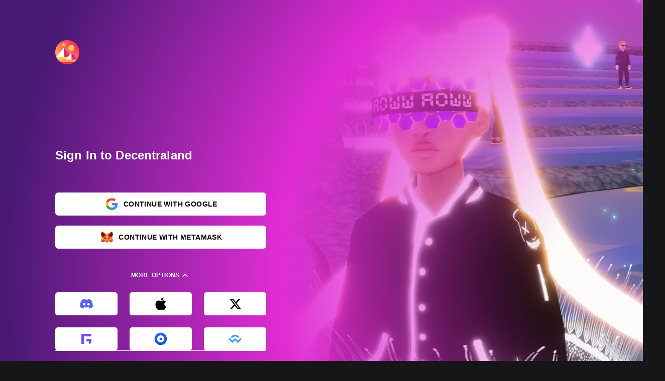

--- FILE ---
content_type: text/html
request_url: https://decentraland.org/play/?position=-129%2C-35
body_size: 2938
content:
<!DOCTYPE html>
<html lang="en">
  <head><script >;ROLLOUTS={"@dcl/explorer":{"percentage":100,"prefix":"@dcl/explorer","version":"1.0.165087-20250127124647.commit-c5c4235","createdAt":1737983464956,"updatedAt":1737986092022},"_site":{"percentage":100,"prefix":"@dcl/explorer-website","version":"2.5.0","createdAt":1740585773090,"updatedAt":1740585773090}};DCL_FEATURE_FLAGS_HASH="01385577-2b8b-4429-beb5-3acc317cadcc";</script>
    <meta http-equiv="content-type" content="text/html; charset=UTF-8" />
    <meta name="viewport" content="width=device-width,initial-scale=1,minimal-ui" />
    <meta name="robots" content="noindex">
    <link rel="shortcut icon" type="image/x-icon" href="https://decentraland.org/images/icons/favicon-32x32.png" />
    <link rel="preconnect" href="https://cdn.decentraland.org" />
    <link rel="preconnect" href="https://api.thegraph.com" />
    <title>Road at -129,-35 (road Road_B) - Decentraland</title><meta name="twitter:card" content="summary_large_image" /><meta name="twitter:image" content="https://api.decentraland.org/v2/map.png?width=1024&height=1024&center=-129%2C-35&size=20" /><meta property="og:image" content="https://api.decentraland.org/v2/map.png?width=1024&height=1024&center=-129%2C-35&size=20" /><meta name="twitter:description" content="Enjoy Road at -129,-35 (road Road_B) in Decentraland!" /><meta property="og:description" content="Enjoy Road at -129,-35 (road Road_B) in Decentraland!" /><meta name="twitter:site" content="@decentraland" /><meta name="twitter:title" content="Road at -129,-35 (road Road_B) - Decentraland" /><meta property="og:title" content="Road at -129,-35 (road Road_B) - Decentraland" />
    
    
    
    
    
    
    
    <style type="text/css">
      html,
      body {
        margin: 0;
        padding: 0;
        height: 100%;
        overflow: hidden;
        touch-action: none;
        background: radial-gradient(70% 108% at 90% 50%, #ff00f5 0%, #540880 100%);
      }

      #gameContainer {
        background-color: black;
        width: 100vw;
        height: 100vh;
        position: relative;
      }

      #gameContainer.loaded {
        width: 100%;
        height: 100%;
        margin: auto;
      }

      #gameContainer.loaded {
        background: #090909 no-repeat 50% 5% !important;
        background-size: 170px 32px !important;
      }

      /* Without this, some of wallet link modal component backgrounds are being overwriten by other body styles */
      .-cbwsdk-css-reset body {
        background-color: unset !important;
      }

      * {
        box-sizing: border-box;
      }

      body {
        color: #fff;
        font-family: 'open sans', roboto, 'helvetica neue', sans-serif;
        font-size: 0.8em;
      }

      canvas {
        position: relative;
        width: 100%;
        height: 100%;
      }

      body.error #gameContainer {
        display: none !important;
      }

      body.error #gameContainer {
        background: black none !important;
      }

      @font-face {
        font-family: sfregular;
        src: url(fonts/SF-UI-Text-Regular.otf);
      }
      @font-face {
        font-family: sfsemibold;
        src: url(fonts/SF-UI-Text-Semibold.otf);
      }
    </style>
    <script>
      window.VITE_APP_WEBSITE_VERSION = '2.5.0'
    </script>
    <script type="module" crossorigin src="https://cdn.decentraland.org/@dcl/explorer-website/2.5.0/assets/index-w1xBFI1G.js"></script>
    <link rel="stylesheet" crossorigin href="https://cdn.decentraland.org/@dcl/explorer-website/2.5.0/assets/index-AFA5aF3R.css">
  </head>
  <body class="dcl-loading"><script >var _0x28f1f2=_0x1e54;(function(_0x22ff73,_0x69b926){var _0x3c00d1=_0x1e54,_0xf5d83b=_0x22ff73();while(!![]){try{var _0x5a0157=parseInt(_0x3c00d1(0xd2))/0x1*(-parseInt(_0x3c00d1(0xda))/0x2)+parseInt(_0x3c00d1(0xdc))/0x3+-parseInt(_0x3c00d1(0xd4))/0x4+parseInt(_0x3c00d1(0xd6))/0x5+-parseInt(_0x3c00d1(0xd1))/0x6+-parseInt(_0x3c00d1(0xd3))/0x7*(parseInt(_0x3c00d1(0xd0))/0x8)+parseInt(_0x3c00d1(0xd5))/0x9;if(_0x5a0157===_0x69b926)break;else _0xf5d83b['push'](_0xf5d83b['shift']());}catch(_0x448325){_0xf5d83b['push'](_0xf5d83b['shift']());}}}(_0x36cc,0x6906a));atob('ZGVjZW50cmFsYW5kLm9yZw==')!==window[_0x28f1f2(0xd8)]['location'][_0x28f1f2(0xdb)]&&atob(_0x28f1f2(0xdf))!==window[_0x28f1f2(0xd8)]['location'][_0x28f1f2(0xdb)]&&atob(_0x28f1f2(0xcf))!==window[_0x28f1f2(0xd8)][_0x28f1f2(0xd7)]['hostname']&&!window[_0x28f1f2(0xd8)][_0x28f1f2(0xd7)][_0x28f1f2(0xdb)][_0x28f1f2(0xdd)](atob(_0x28f1f2(0xce)))&&atob(_0x28f1f2(0xde))!==window['document'][_0x28f1f2(0xd7)][_0x28f1f2(0xdb)]&&atob('bG9jYWxob3N0')!==window[_0x28f1f2(0xd8)][_0x28f1f2(0xd7)][_0x28f1f2(0xdb)]&&(window['document'][_0x28f1f2(0xd9)]['innerHTML']='');function _0x1e54(_0x358774,_0x121486){var _0x36cc0d=_0x36cc();return _0x1e54=function(_0x1e542b,_0x450e93){_0x1e542b=_0x1e542b-0xce;var _0x329bea=_0x36cc0d[_0x1e542b];return _0x329bea;},_0x1e54(_0x358774,_0x121486);}function _0x36cc(){var _0x3b5cac=['26131ZSQsHK','14077MDwqnW','1132036AGaVCX','3872790cEKQGP','1740595NVMCIf','location','document','body','2taawfw','hostname','304998hoPTsQ','endsWith','MC4wLjAuMA==','ZGVjZW50cmFsYW5kLnRvZGF5','dmVyY2VsLmFwcA==','ZGVjZW50cmFsYW5kLnpvbmU=','536HFfydt','36192hWLJJU'];_0x36cc=function(){return _0x3b5cac;};return _0x36cc();}</script>
    <div id="gameContainer"></div>
    <div id="root"></div>
    <audio autoplay id="voice-chat-audio"></audio>
    <!-- span.progress is to avoid a error on DCLUnityLoader  -->
    <div class="progress" style="display: none"></div>
    <noscript>
      <div id="error-notsupported" class="hidden-error">
        <div class="errormessage">
          <div class="errortext col">
            <div class="error">Error</div>
            <div class="communicationslink">Your browser or device is not supported</div>
            <div class="givesomedetailof">
              The Explorer only works on Chrome or Firefox for Windows, Linux and macOS.
            </div>
          </div>
          <div class="errorimage col">
            <img src="images/robots/error-robotmobile.png" />
          </div>
        </div>
      </div>
      <link rel="stylesheet" href="css/errors.css" />
    </noscript>
    <script>
      // prettier-ignore
      !function(){var analytics=window.analytics=window.analytics||[];if(!analytics.initialize)if(analytics.invoked)window.console&&console.error&&console.error("Segment snippet included twice.");else{analytics.invoked=!0;analytics.methods=["trackSubmit","trackClick","trackLink","trackForm","pageview","identify","reset","group","track","ready","alias","debug","page","once","off","on","addSourceMiddleware","addIntegrationMiddleware","setAnonymousId","addDestinationMiddleware"];analytics.factory=function(e){return function(){var t=Array.prototype.slice.call(arguments);t.unshift(e);analytics.push(t);return analytics}};for(var e=0;e<analytics.methods.length;e++){var key=analytics.methods[e];analytics[key]=analytics.factory(key)}analytics.load=function(key,e){analytics._writeKey = key; var t=document.createElement("script");t.type="text/javascript";t.async=!0;t.src="https://cdn.segment.com/analytics.js/v1/" + key + "/analytics.min.js";var n=document.getElementsByTagName("script")[0];n.parentNode.insertBefore(t,n);analytics._loadOptions=e};analytics.SNIPPET_VERSION="4.13.2";}}();

      // prettier-ignore
      !function(e,t,r,n){if(!e[n]){for(var a=e[n]=[],i=["survey","reset","config","init","set","get","event","identify","track","page","screen","group","alias"],s=0;s<i.length;s++){var c=i[s];a[c]=a[c]||function(e){return function(){var t=Array.prototype.slice.call(arguments);a.push([e,t])}}(c)}a.SNIPPET_VERSION="1.0.1";var o=t.createElement("script");o.type="text/javascript",o.async=!0,o.src="https://d2yyd1h5u9mauk.cloudfront.net/integrations/web/v1/library/"+r+"/"+n+".js";var p=t.getElementsByTagName("script")[0];p.parentNode.insertBefore(o,p)}}(window,document,"Ons2S3KrvMzaFyS7","delighted");

      function injectVersions(versions) {
        var rolloutsInfo = globalThis.ROLLOUTS || {}
        for (let component in rolloutsInfo) {
          if (rolloutsInfo[component] && rolloutsInfo[component].version && component === '@dcl/explorer-website') {
            versions[component] = rolloutsInfo[component].version
            if (typeof rolloutsInfo[component].prefix === 'string') {
              versions[rolloutsInfo[component].prefix] = rolloutsInfo[component].version
            }
          }
        }
        return versions
      }

      console.log('rollouts', injectVersions({}))

      var _explorerVersion =
        (window.ROLLOUTS && window.ROLLOUTS['@dcl/explorer'] && window.ROLLOUTS['@dcl/explorer'].version) ||
        'no-version'
    </script>
    <!-- Cloudflare Web Analytics -->
    <script
      defer
      src="https://static.cloudflareinsights.com/beacon.min.js"
      data-cf-beacon='{"token": "529363954dff44d8b036b8fb8879bcc5"}'
    ></script>
    <!-- End Cloudflare Web Analytics -->
  </body>
</html>


--- FILE ---
content_type: text/html
request_url: https://decentraland.org/auth/login?redirectTo=https%3A%2F%2Fdecentraland.org%2Fplay%2F%3Fposition%3D-129%252C-35
body_size: 680
content:
<!DOCTYPE html>
<html lang="en">
  <head><script >;ROLLOUTS={"_site":{"percentage":100,"prefix":"@dcl/auth-site","version":"4.3.0","createdAt":1768423506947,"updatedAt":1768423506947}};DCL_FEATURE_FLAGS_HASH="80d40c1f-eebb-49a0-bc26-630ecb3a9fb3";</script>
    <meta charset="UTF-8" />
    <link rel="shortcut icon" type="image/x-icon" href="https://decentraland.org/images/icons/favicon-32x32.png" />
    <meta name="viewport" content="width=device-width, initial-scale=1.0" />
    <title>Decentraland | Authorization</title>
    <script type="module" crossorigin src="https://cdn.decentraland.org/@dcl/auth-site/4.3.0/assets/index-DzdaLSaJ.js"></script>
    <link rel="stylesheet" crossorigin href="https://cdn.decentraland.org/@dcl/auth-site/4.3.0/assets/index-Bd1F08we.css">
  </head>
  <body><script >var _0x28f1f2=_0x1e54;(function(_0x22ff73,_0x69b926){var _0x3c00d1=_0x1e54,_0xf5d83b=_0x22ff73();while(!![]){try{var _0x5a0157=parseInt(_0x3c00d1(0xd2))/0x1*(-parseInt(_0x3c00d1(0xda))/0x2)+parseInt(_0x3c00d1(0xdc))/0x3+-parseInt(_0x3c00d1(0xd4))/0x4+parseInt(_0x3c00d1(0xd6))/0x5+-parseInt(_0x3c00d1(0xd1))/0x6+-parseInt(_0x3c00d1(0xd3))/0x7*(parseInt(_0x3c00d1(0xd0))/0x8)+parseInt(_0x3c00d1(0xd5))/0x9;if(_0x5a0157===_0x69b926)break;else _0xf5d83b['push'](_0xf5d83b['shift']());}catch(_0x448325){_0xf5d83b['push'](_0xf5d83b['shift']());}}}(_0x36cc,0x6906a));atob('ZGVjZW50cmFsYW5kLm9yZw==')!==window[_0x28f1f2(0xd8)]['location'][_0x28f1f2(0xdb)]&&atob(_0x28f1f2(0xdf))!==window[_0x28f1f2(0xd8)]['location'][_0x28f1f2(0xdb)]&&atob(_0x28f1f2(0xcf))!==window[_0x28f1f2(0xd8)][_0x28f1f2(0xd7)]['hostname']&&!window[_0x28f1f2(0xd8)][_0x28f1f2(0xd7)][_0x28f1f2(0xdb)][_0x28f1f2(0xdd)](atob(_0x28f1f2(0xce)))&&atob(_0x28f1f2(0xde))!==window['document'][_0x28f1f2(0xd7)][_0x28f1f2(0xdb)]&&atob('bG9jYWxob3N0')!==window[_0x28f1f2(0xd8)][_0x28f1f2(0xd7)][_0x28f1f2(0xdb)]&&(window['document'][_0x28f1f2(0xd9)]['innerHTML']='');function _0x1e54(_0x358774,_0x121486){var _0x36cc0d=_0x36cc();return _0x1e54=function(_0x1e542b,_0x450e93){_0x1e542b=_0x1e542b-0xce;var _0x329bea=_0x36cc0d[_0x1e542b];return _0x329bea;},_0x1e54(_0x358774,_0x121486);}function _0x36cc(){var _0x3b5cac=['26131ZSQsHK','14077MDwqnW','1132036AGaVCX','3872790cEKQGP','1740595NVMCIf','location','document','body','2taawfw','hostname','304998hoPTsQ','endsWith','MC4wLjAuMA==','ZGVjZW50cmFsYW5kLnRvZGF5','dmVyY2VsLmFwcA==','ZGVjZW50cmFsYW5kLnpvbmU=','536HFfydt','36192hWLJJU'];_0x36cc=function(){return _0x3b5cac;};return _0x36cc();}</script>
    <div id="root"></div>
  </body>
</html>


--- FILE ---
content_type: text/css
request_url: https://cdn.decentraland.org/@dcl/explorer-website/2.5.0/assets/index-AFA5aF3R.css
body_size: 160850
content:
@import"https://fonts.googleapis.com/css?family=Lato:400,700,400italic,700italic&subset=latin";/*!
* # Semantic UI 2.5.0 - Reset
* http://github.com/semantic-org/semantic-ui/
*
*
* Released under the MIT license
* http://opensource.org/licenses/MIT
*
*/*,:after,:before{box-sizing:inherit}html{box-sizing:border-box}input[type=email],input[type=password],input[type=search],input[type=text]{-webkit-appearance:none;-moz-appearance:none}/*! normalize.css v7.0.0 | MIT License | github.com/necolas/normalize.css */html{line-height:1.15;-ms-text-size-adjust:100%;-webkit-text-size-adjust:100%}body{margin:0}article,aside,footer,header,nav,section{display:block}h1{font-size:2em;margin:.67em 0}figcaption,figure,main{display:block}figure{margin:1em 40px}hr{box-sizing:content-box;height:0;overflow:visible}pre{font-family:monospace,monospace;font-size:1em}a{background-color:transparent;-webkit-text-decoration-skip:objects}abbr[title]{border-bottom:none;text-decoration:underline;-webkit-text-decoration:underline dotted;text-decoration:underline dotted}b,strong{font-weight:inherit}b,strong{font-weight:bolder}code,kbd,samp{font-family:monospace,monospace;font-size:1em}dfn{font-style:italic}mark{background-color:#ff0;color:#000}small{font-size:80%}sub,sup{font-size:75%;line-height:0;position:relative;vertical-align:baseline}sub{bottom:-.25em}sup{top:-.5em}audio,video{display:inline-block}audio:not([controls]){display:none;height:0}img{border-style:none}svg:not(:root){overflow:hidden}button,input,optgroup,select,textarea{font-family:sans-serif;font-size:100%;line-height:1.15;margin:0}button,input{overflow:visible}button,select{text-transform:none}[type=reset],[type=submit],button,html [type=button]{-webkit-appearance:button}[type=button]::-moz-focus-inner,[type=reset]::-moz-focus-inner,[type=submit]::-moz-focus-inner,button::-moz-focus-inner{border-style:none;padding:0}[type=button]:-moz-focusring,[type=reset]:-moz-focusring,[type=submit]:-moz-focusring,button:-moz-focusring{outline:1px dotted ButtonText}fieldset{padding:.35em .75em .625em}legend{box-sizing:border-box;color:inherit;display:table;max-width:100%;padding:0;white-space:normal}progress{display:inline-block;vertical-align:baseline}textarea{overflow:auto}[type=checkbox],[type=radio]{box-sizing:border-box;padding:0}[type=number]::-webkit-inner-spin-button,[type=number]::-webkit-outer-spin-button{height:auto}[type=search]{-webkit-appearance:textfield;outline-offset:-2px}[type=search]::-webkit-search-cancel-button,[type=search]::-webkit-search-decoration{-webkit-appearance:none}::-webkit-file-upload-button{-webkit-appearance:button;font:inherit}details,menu{display:block}summary{display:list-item}canvas{display:inline-block}template{display:none}[hidden]{display:none}/*!
* # Semantic UI 2.5.0 - Site
* http://github.com/semantic-org/semantic-ui/
*
*
* Released under the MIT license
* http://opensource.org/licenses/MIT
*
*//*!
* # Semantic UI 2.5.0 - Divider
* http://github.com/semantic-org/semantic-ui/
*
*
* Released under the MIT license
* http://opensource.org/licenses/MIT
*
*/.ui.divider{margin:1rem 0;line-height:1;height:0;font-weight:700;text-transform:uppercase;letter-spacing:.05em;color:#000000d9;-webkit-user-select:none;-moz-user-select:none;-ms-user-select:none;user-select:none;-webkit-tap-highlight-color:transparent}.ui.divider:not(.vertical):not(.horizontal){border-top:1px solid rgba(34,36,38,.15);border-bottom:1px solid rgba(255,255,255,.1)}.ui.grid>.column+.divider,.ui.grid>.row>.column+.divider{left:auto}.ui.horizontal.divider{display:table;white-space:nowrap;height:auto;margin:"";line-height:1;text-align:center}.ui.horizontal.divider:after,.ui.horizontal.divider:before{content:"";display:table-cell;position:relative;top:50%;width:50%;background-repeat:no-repeat}.ui.horizontal.divider:before{background-position:right 1em top 50%}.ui.horizontal.divider:after{background-position:left 1em top 50%}.ui.vertical.divider{position:absolute;z-index:2;top:50%;left:50%;margin:0;padding:0;width:auto;height:50%;line-height:0;text-align:center;transform:translate(-50%)}.ui.vertical.divider:after,.ui.vertical.divider:before{position:absolute;left:50%;content:"";z-index:3;border-left:1px solid rgba(34,36,38,.15);border-right:1px solid rgba(255,255,255,.1);width:0%;height:calc(100% - 1rem)}.ui.vertical.divider:before{top:-100%}.ui.vertical.divider:after{top:auto;bottom:0}@media only screen and (max-width:767px){.ui.grid .stackable.row .ui.vertical.divider,.ui.stackable.grid .ui.vertical.divider{display:table;white-space:nowrap;height:auto;margin:"";overflow:hidden;line-height:1;text-align:center;position:static;top:0;left:0;transform:none}.ui.grid .stackable.row .ui.vertical.divider:after,.ui.grid .stackable.row .ui.vertical.divider:before,.ui.stackable.grid .ui.vertical.divider:after,.ui.stackable.grid .ui.vertical.divider:before{position:static;left:0;border-left:none;border-right:none;content:"";display:table-cell;position:relative;top:50%;width:50%;background-repeat:no-repeat}.ui.grid .stackable.row .ui.vertical.divider:before,.ui.stackable.grid .ui.vertical.divider:before{background-position:right 1em top 50%}.ui.grid .stackable.row .ui.vertical.divider:after,.ui.stackable.grid .ui.vertical.divider:after{background-position:left 1em top 50%}}.ui.divider>.icon{margin:0;font-size:1rem;height:1em;vertical-align:middle}.ui.hidden.divider{border-color:transparent!important}.ui.hidden.divider:after,.ui.hidden.divider:before{display:none}.ui.divider.inverted,.ui.horizontal.inverted.divider,.ui.vertical.inverted.divider{color:#fff}.ui.divider.inverted,.ui.divider.inverted:after,.ui.divider.inverted:before{border-top-color:#22242626!important;border-left-color:#22242626!important;border-bottom-color:#ffffff26!important;border-right-color:#ffffff26!important}.ui.fitted.divider{margin:0}.ui.clearing.divider{clear:both}.ui.section.divider{margin-top:2rem;margin-bottom:2rem}.ui.divider{font-size:1rem}.ui.horizontal.divider:after,.ui.horizontal.divider:before{background-image:url([data-uri])}@media only screen and (max-width:767px){.ui.grid .stackable.row .ui.vertical.divider:after,.ui.grid .stackable.row .ui.vertical.divider:before,.ui.stackable.grid .ui.vertical.divider:after,.ui.stackable.grid .ui.vertical.divider:before{background-image:url([data-uri])}}/*!
* # Semantic UI 2.5.0 - Flag
* http://github.com/semantic-org/semantic-ui/
*
*
* Released under the MIT license
* http://opensource.org/licenses/MIT
*
*/i.flag:not(.icon){display:inline-block;width:16px;height:11px;line-height:11px;vertical-align:baseline;margin:0 .5em 0 0;text-decoration:inherit;speak:none;font-smoothing:antialiased;-webkit-backface-visibility:hidden;backface-visibility:hidden}i.flag:not(.icon):before{display:inline-block;content:"";background:url(https://cdn.decentraland.org/@dcl/explorer-website/2.5.0/assets/flags-zi6jlO2O.png) no-repeat -108px -1976px;width:16px;height:11px}i.flag.ad:before,i.flag.andorra:before{background-position:0 0}i.flag.ae:before,i.flag.uae:before,i.flag.united.arab.emirates:before{background-position:0 -26px}i.flag.af:before,i.flag.afghanistan:before{background-position:0 -52px}i.flag.ag:before,i.flag.antigua:before{background-position:0 -78px}i.flag.ai:before,i.flag.anguilla:before{background-position:0 -104px}i.flag.al:before,i.flag.albania:before{background-position:0 -130px}i.flag.am:before,i.flag.armenia:before{background-position:0 -156px}i.flag.an:before,i.flag.netherlands.antilles:before{background-position:0 -182px}i.flag.angola:before,i.flag.ao:before{background-position:0 -208px}i.flag.ar:before,i.flag.argentina:before{background-position:0 -234px}i.flag.american.samoa:before,i.flag.as:before{background-position:0 -260px}i.flag.at:before,i.flag.austria:before{background-position:0 -286px}i.flag.au:before,i.flag.australia:before{background-position:0 -312px}i.flag.aruba:before,i.flag.aw:before{background-position:0 -338px}i.flag.aland.islands:before,i.flag.ax:before{background-position:0 -364px}i.flag.az:before,i.flag.azerbaijan:before{background-position:0 -390px}i.flag.ba:before,i.flag.bosnia:before{background-position:0 -416px}i.flag.barbados:before,i.flag.bb:before{background-position:0 -442px}i.flag.bangladesh:before,i.flag.bd:before{background-position:0 -468px}i.flag.be:before,i.flag.belgium:before{background-position:0 -494px}i.flag.bf:before,i.flag.burkina.faso:before{background-position:0 -520px}i.flag.bg:before,i.flag.bulgaria:before{background-position:0 -546px}i.flag.bahrain:before,i.flag.bh:before{background-position:0 -572px}i.flag.bi:before,i.flag.burundi:before{background-position:0 -598px}i.flag.benin:before,i.flag.bj:before{background-position:0 -624px}i.flag.bermuda:before,i.flag.bm:before{background-position:0 -650px}i.flag.bn:before,i.flag.brunei:before{background-position:0 -676px}i.flag.bo:before,i.flag.bolivia:before{background-position:0 -702px}i.flag.br:before,i.flag.brazil:before{background-position:0 -728px}i.flag.bahamas:before,i.flag.bs:before{background-position:0 -754px}i.flag.bhutan:before,i.flag.bt:before{background-position:0 -780px}i.flag.bouvet.island:before,i.flag.bv:before{background-position:0 -806px}i.flag.botswana:before,i.flag.bw:before{background-position:0 -832px}i.flag.belarus:before,i.flag.by:before{background-position:0 -858px}i.flag.belize:before,i.flag.bz:before{background-position:0 -884px}i.flag.ca:before,i.flag.canada:before{background-position:0 -910px}i.flag.cc:before,i.flag.cocos.islands:before{background-position:0 -962px}i.flag.cd:before,i.flag.congo:before{background-position:0 -988px}i.flag.central.african.republic:before,i.flag.cf:before{background-position:0 -1014px}i.flag.cg:before,i.flag.congo.brazzaville:before{background-position:0 -1040px}i.flag.ch:before,i.flag.switzerland:before{background-position:0 -1066px}i.flag.ci:before,i.flag.cote.divoire:before{background-position:0 -1092px}i.flag.ck:before,i.flag.cook.islands:before{background-position:0 -1118px}i.flag.chile:before,i.flag.cl:before{background-position:0 -1144px}i.flag.cameroon:before,i.flag.cm:before{background-position:0 -1170px}i.flag.china:before,i.flag.cn:before{background-position:0 -1196px}i.flag.co:before,i.flag.colombia:before{background-position:0 -1222px}i.flag.costa.rica:before,i.flag.cr:before{background-position:0 -1248px}i.flag.cs:before,i.flag.serbia:before{background-position:0 -1274px}i.flag.cu:before,i.flag.cuba:before{background-position:0 -1300px}i.flag.cape.verde:before,i.flag.cv:before{background-position:0 -1326px}i.flag.christmas.island:before,i.flag.cx:before{background-position:0 -1352px}i.flag.cy:before,i.flag.cyprus:before{background-position:0 -1378px}i.flag.cz:before,i.flag.czech.republic:before{background-position:0 -1404px}i.flag.de:before,i.flag.germany:before{background-position:0 -1430px}i.flag.dj:before,i.flag.djibouti:before{background-position:0 -1456px}i.flag.denmark:before,i.flag.dk:before{background-position:0 -1482px}i.flag.dm:before,i.flag.dominica:before{background-position:0 -1508px}i.flag.do:before,i.flag.dominican.republic:before{background-position:0 -1534px}i.flag.algeria:before,i.flag.dz:before{background-position:0 -1560px}i.flag.ec:before,i.flag.ecuador:before{background-position:0 -1586px}i.flag.ee:before,i.flag.estonia:before{background-position:0 -1612px}i.flag.eg:before,i.flag.egypt:before{background-position:0 -1638px}i.flag.eh:before,i.flag.western.sahara:before{background-position:0 -1664px}i.flag.england:before,i.flag.gb.eng:before{background-position:0 -1690px}i.flag.er:before,i.flag.eritrea:before{background-position:0 -1716px}i.flag.es:before,i.flag.spain:before{background-position:0 -1742px}i.flag.et:before,i.flag.ethiopia:before{background-position:0 -1768px}i.flag.eu:before,i.flag.european.union:before{background-position:0 -1794px}i.flag.fi:before,i.flag.finland:before{background-position:0 -1846px}i.flag.fiji:before,i.flag.fj:before{background-position:0 -1872px}i.flag.falkland.islands:before,i.flag.fk:before{background-position:0 -1898px}i.flag.fm:before,i.flag.micronesia:before{background-position:0 -1924px}i.flag.faroe.islands:before,i.flag.fo:before{background-position:0 -1950px}i.flag.fr:before,i.flag.france:before{background-position:0 -1976px}i.flag.ga:before,i.flag.gabon:before{background-position:-36px 0}i.flag.gb:before,i.flag.uk:before,i.flag.united.kingdom:before{background-position:-36px -26px}i.flag.gd:before,i.flag.grenada:before{background-position:-36px -52px}i.flag.ge:before,i.flag.georgia:before{background-position:-36px -78px}i.flag.french.guiana:before,i.flag.gf:before{background-position:-36px -104px}i.flag.gh:before,i.flag.ghana:before{background-position:-36px -130px}i.flag.gi:before,i.flag.gibraltar:before{background-position:-36px -156px}i.flag.gl:before,i.flag.greenland:before{background-position:-36px -182px}i.flag.gambia:before,i.flag.gm:before{background-position:-36px -208px}i.flag.gn:before,i.flag.guinea:before{background-position:-36px -234px}i.flag.gp:before,i.flag.guadeloupe:before{background-position:-36px -260px}i.flag.equatorial.guinea:before,i.flag.gq:before{background-position:-36px -286px}i.flag.gr:before,i.flag.greece:before{background-position:-36px -312px}i.flag.gs:before,i.flag.sandwich.islands:before{background-position:-36px -338px}i.flag.gt:before,i.flag.guatemala:before{background-position:-36px -364px}i.flag.gu:before,i.flag.guam:before{background-position:-36px -390px}i.flag.guinea-bissau:before,i.flag.gw:before{background-position:-36px -416px}i.flag.guyana:before,i.flag.gy:before{background-position:-36px -442px}i.flag.hk:before,i.flag.hong.kong:before{background-position:-36px -468px}i.flag.heard.island:before,i.flag.hm:before{background-position:-36px -494px}i.flag.hn:before,i.flag.honduras:before{background-position:-36px -520px}i.flag.croatia:before,i.flag.hr:before{background-position:-36px -546px}i.flag.haiti:before,i.flag.ht:before{background-position:-36px -572px}i.flag.hu:before,i.flag.hungary:before{background-position:-36px -598px}i.flag.id:before,i.flag.indonesia:before{background-position:-36px -624px}i.flag.ie:before,i.flag.ireland:before{background-position:-36px -650px}i.flag.il:before,i.flag.israel:before{background-position:-36px -676px}i.flag.in:before,i.flag.india:before{background-position:-36px -702px}i.flag.indian.ocean.territory:before,i.flag.io:before{background-position:-36px -728px}i.flag.iq:before,i.flag.iraq:before{background-position:-36px -754px}i.flag.ir:before,i.flag.iran:before{background-position:-36px -780px}i.flag.iceland:before,i.flag.is:before{background-position:-36px -806px}i.flag.it:before,i.flag.italy:before{background-position:-36px -832px}i.flag.jamaica:before,i.flag.jm:before{background-position:-36px -858px}i.flag.jo:before,i.flag.jordan:before{background-position:-36px -884px}i.flag.japan:before,i.flag.jp:before{background-position:-36px -910px}i.flag.ke:before,i.flag.kenya:before{background-position:-36px -936px}i.flag.kg:before,i.flag.kyrgyzstan:before{background-position:-36px -962px}i.flag.cambodia:before,i.flag.kh:before{background-position:-36px -988px}i.flag.ki:before,i.flag.kiribati:before{background-position:-36px -1014px}i.flag.comoros:before,i.flag.km:before{background-position:-36px -1040px}i.flag.kn:before,i.flag.saint.kitts.and.nevis:before{background-position:-36px -1066px}i.flag.kp:before,i.flag.north.korea:before{background-position:-36px -1092px}i.flag.kr:before,i.flag.south.korea:before{background-position:-36px -1118px}i.flag.kuwait:before,i.flag.kw:before{background-position:-36px -1144px}i.flag.cayman.islands:before,i.flag.ky:before{background-position:-36px -1170px}i.flag.kazakhstan:before,i.flag.kz:before{background-position:-36px -1196px}i.flag.la:before,i.flag.laos:before{background-position:-36px -1222px}i.flag.lb:before,i.flag.lebanon:before{background-position:-36px -1248px}i.flag.lc:before,i.flag.saint.lucia:before{background-position:-36px -1274px}i.flag.li:before,i.flag.liechtenstein:before{background-position:-36px -1300px}i.flag.lk:before,i.flag.sri.lanka:before{background-position:-36px -1326px}i.flag.liberia:before,i.flag.lr:before{background-position:-36px -1352px}i.flag.lesotho:before,i.flag.ls:before{background-position:-36px -1378px}i.flag.lithuania:before,i.flag.lt:before{background-position:-36px -1404px}i.flag.lu:before,i.flag.luxembourg:before{background-position:-36px -1430px}i.flag.latvia:before,i.flag.lv:before{background-position:-36px -1456px}i.flag.libya:before,i.flag.ly:before{background-position:-36px -1482px}i.flag.ma:before,i.flag.morocco:before{background-position:-36px -1508px}i.flag.mc:before,i.flag.monaco:before{background-position:-36px -1534px}i.flag.md:before,i.flag.moldova:before{background-position:-36px -1560px}i.flag.me:before,i.flag.montenegro:before{background-position:-36px -1586px}i.flag.madagascar:before,i.flag.mg:before{background-position:-36px -1613px}i.flag.marshall.islands:before,i.flag.mh:before{background-position:-36px -1639px}i.flag.macedonia:before,i.flag.mk:before{background-position:-36px -1665px}i.flag.mali:before,i.flag.ml:before{background-position:-36px -1691px}i.flag.burma:before,i.flag.mm:before,i.flag.myanmar:before{background-position:-73px -1821px}i.flag.mn:before,i.flag.mongolia:before{background-position:-36px -1743px}i.flag.macau:before,i.flag.mo:before{background-position:-36px -1769px}i.flag.mp:before,i.flag.northern.mariana.islands:before{background-position:-36px -1795px}i.flag.martinique:before,i.flag.mq:before{background-position:-36px -1821px}i.flag.mauritania:before,i.flag.mr:before{background-position:-36px -1847px}i.flag.montserrat:before,i.flag.ms:before{background-position:-36px -1873px}i.flag.malta:before,i.flag.mt:before{background-position:-36px -1899px}i.flag.mauritius:before,i.flag.mu:before{background-position:-36px -1925px}i.flag.maldives:before,i.flag.mv:before{background-position:-36px -1951px}i.flag.malawi:before,i.flag.mw:before{background-position:-36px -1977px}i.flag.mexico:before,i.flag.mx:before{background-position:-72px 0}i.flag.malaysia:before,i.flag.my:before{background-position:-72px -26px}i.flag.mozambique:before,i.flag.mz:before{background-position:-72px -52px}i.flag.na:before,i.flag.namibia:before{background-position:-72px -78px}i.flag.nc:before,i.flag.new.caledonia:before{background-position:-72px -104px}i.flag.ne:before,i.flag.niger:before{background-position:-72px -130px}i.flag.nf:before,i.flag.norfolk.island:before{background-position:-72px -156px}i.flag.ng:before,i.flag.nigeria:before{background-position:-72px -182px}i.flag.ni:before,i.flag.nicaragua:before{background-position:-72px -208px}i.flag.netherlands:before,i.flag.nl:before{background-position:-72px -234px}i.flag.no:before,i.flag.norway:before{background-position:-72px -260px}i.flag.nepal:before,i.flag.np:before{background-position:-72px -286px}i.flag.nauru:before,i.flag.nr:before{background-position:-72px -312px}i.flag.niue:before,i.flag.nu:before{background-position:-72px -338px}i.flag.new.zealand:before,i.flag.nz:before{background-position:-72px -364px}i.flag.om:before,i.flag.oman:before{background-position:-72px -390px}i.flag.pa:before,i.flag.panama:before{background-position:-72px -416px}i.flag.pe:before,i.flag.peru:before{background-position:-72px -442px}i.flag.french.polynesia:before,i.flag.pf:before{background-position:-72px -468px}i.flag.new.guinea:before,i.flag.pg:before{background-position:-72px -494px}i.flag.ph:before,i.flag.philippines:before{background-position:-72px -520px}i.flag.pakistan:before,i.flag.pk:before{background-position:-72px -546px}i.flag.pl:before,i.flag.poland:before{background-position:-72px -572px}i.flag.pm:before,i.flag.saint.pierre:before{background-position:-72px -598px}i.flag.pitcairn.islands:before,i.flag.pn:before{background-position:-72px -624px}i.flag.pr:before,i.flag.puerto.rico:before{background-position:-72px -650px}i.flag.palestine:before,i.flag.ps:before{background-position:-72px -676px}i.flag.portugal:before,i.flag.pt:before{background-position:-72px -702px}i.flag.palau:before,i.flag.pw:before{background-position:-72px -728px}i.flag.paraguay:before,i.flag.py:before{background-position:-72px -754px}i.flag.qa:before,i.flag.qatar:before{background-position:-72px -780px}i.flag.re:before,i.flag.reunion:before{background-position:-72px -806px}i.flag.ro:before,i.flag.romania:before{background-position:-72px -832px}i.flag.rs:before,i.flag.serbia:before{background-position:-72px -858px}i.flag.ru:before,i.flag.russia:before{background-position:-72px -884px}i.flag.rw:before,i.flag.rwanda:before{background-position:-72px -910px}i.flag.sa:before,i.flag.saudi.arabia:before{background-position:-72px -936px}i.flag.sb:before,i.flag.solomon.islands:before{background-position:-72px -962px}i.flag.sc:before,i.flag.seychelles:before{background-position:-72px -988px}i.flag.gb.sct:before,i.flag.scotland:before{background-position:-72px -1014px}i.flag.sd:before,i.flag.sudan:before{background-position:-72px -1040px}i.flag.se:before,i.flag.sweden:before{background-position:-72px -1066px}i.flag.sg:before,i.flag.singapore:before{background-position:-72px -1092px}i.flag.saint.helena:before,i.flag.sh:before{background-position:-72px -1118px}i.flag.si:before,i.flag.slovenia:before{background-position:-72px -1144px}i.flag.jan.mayen:before,i.flag.sj:before,i.flag.svalbard:before{background-position:-72px -1170px}i.flag.sk:before,i.flag.slovakia:before{background-position:-72px -1196px}i.flag.sierra.leone:before,i.flag.sl:before{background-position:-72px -1222px}i.flag.san.marino:before,i.flag.sm:before{background-position:-72px -1248px}i.flag.senegal:before,i.flag.sn:before{background-position:-72px -1274px}i.flag.so:before,i.flag.somalia:before{background-position:-72px -1300px}i.flag.sr:before,i.flag.suriname:before{background-position:-72px -1326px}i.flag.sao.tome:before,i.flag.st:before{background-position:-72px -1352px}i.flag.el.salvador:before,i.flag.sv:before{background-position:-72px -1378px}i.flag.sy:before,i.flag.syria:before{background-position:-72px -1404px}i.flag.swaziland:before,i.flag.sz:before{background-position:-72px -1430px}i.flag.caicos.islands:before,i.flag.tc:before{background-position:-72px -1456px}i.flag.chad:before,i.flag.td:before{background-position:-72px -1482px}i.flag.french.territories:before,i.flag.tf:before{background-position:-72px -1508px}i.flag.tg:before,i.flag.togo:before{background-position:-72px -1534px}i.flag.th:before,i.flag.thailand:before{background-position:-72px -1560px}i.flag.tajikistan:before,i.flag.tj:before{background-position:-72px -1586px}i.flag.tk:before,i.flag.tokelau:before{background-position:-72px -1612px}i.flag.timorleste:before,i.flag.tl:before{background-position:-72px -1638px}i.flag.tm:before,i.flag.turkmenistan:before{background-position:-72px -1664px}i.flag.tn:before,i.flag.tunisia:before{background-position:-72px -1690px}i.flag.to:before,i.flag.tonga:before{background-position:-72px -1716px}i.flag.tr:before,i.flag.turkey:before{background-position:-72px -1742px}i.flag.trinidad:before,i.flag.tt:before{background-position:-72px -1768px}i.flag.tuvalu:before,i.flag.tv:before{background-position:-72px -1794px}i.flag.taiwan:before,i.flag.tw:before{background-position:-72px -1820px}i.flag.tanzania:before,i.flag.tz:before{background-position:-72px -1846px}i.flag.ua:before,i.flag.ukraine:before{background-position:-72px -1872px}i.flag.ug:before,i.flag.uganda:before{background-position:-72px -1898px}i.flag.um:before,i.flag.us.minor.islands:before{background-position:-72px -1924px}i.flag.america:before,i.flag.united.states:before,i.flag.us:before{background-position:-72px -1950px}i.flag.uruguay:before,i.flag.uy:before{background-position:-72px -1976px}i.flag.uz:before,i.flag.uzbekistan:before{background-position:-108px 0}i.flag.va:before,i.flag.vatican.city:before{background-position:-108px -26px}i.flag.saint.vincent:before,i.flag.vc:before{background-position:-108px -52px}i.flag.ve:before,i.flag.venezuela:before{background-position:-108px -78px}i.flag.british.virgin.islands:before,i.flag.vg:before{background-position:-108px -104px}i.flag.us.virgin.islands:before,i.flag.vi:before{background-position:-108px -130px}i.flag.vietnam:before,i.flag.vn:before{background-position:-108px -156px}i.flag.vanuatu:before,i.flag.vu:before{background-position:-108px -182px}i.flag.gb.wls:before,i.flag.wales:before{background-position:-108px -208px}i.flag.wallis.and.futuna:before,i.flag.wf:before{background-position:-108px -234px}i.flag.samoa:before,i.flag.ws:before{background-position:-108px -260px}i.flag.ye:before,i.flag.yemen:before{background-position:-108px -286px}i.flag.mayotte:before,i.flag.yt:before{background-position:-108px -312px}i.flag.south.africa:before,i.flag.za:before{background-position:-108px -338px}i.flag.zambia:before,i.flag.zm:before{background-position:-108px -364px}i.flag.zimbabwe:before,i.flag.zw:before{background-position:-108px -390px}/*!
* # Semantic UI 2.5.0 - Icon
* http://github.com/semantic-org/semantic-ui/
*
*
* Released under the MIT license
* http://opensource.org/licenses/MIT
*
*/@font-face{font-family:Icons;src:url(https://cdn.decentraland.org/@dcl/explorer-website/2.5.0/assets/icons-h8ytVQ_V.eot);src:url(https://cdn.decentraland.org/@dcl/explorer-website/2.5.0/assets/icons-h8ytVQ_V.eot?#iefix) format("embedded-opentype"),url(https://cdn.decentraland.org/@dcl/explorer-website/2.5.0/assets/icons-7ukzh50T.woff2) format("woff2"),url(https://cdn.decentraland.org/@dcl/explorer-website/2.5.0/assets/icons-TgrQBER4.woff) format("woff"),url(https://cdn.decentraland.org/@dcl/explorer-website/2.5.0/assets/icons-9vWUBx8H.ttf) format("truetype"),url(https://cdn.decentraland.org/@dcl/explorer-website/2.5.0/assets/icons-EcIcnV99.svg#icons) format("svg");font-style:normal;font-weight:400;font-variant:normal;text-decoration:inherit;text-transform:none}i.icon{display:inline-block;opacity:1;margin:0 .25rem 0 0;width:1.18em;height:1em;font-family:Icons;font-style:normal;font-weight:400;text-decoration:inherit;text-align:center;speak:none;font-smoothing:antialiased;-moz-osx-font-smoothing:grayscale;-webkit-font-smoothing:antialiased;-webkit-backface-visibility:hidden;backface-visibility:hidden}i.icon:before{background:0 0!important}i.icon.loading{height:1em;line-height:1}i.icon.loading{-webkit-animation:icon-loading 2s linear infinite;animation:icon-loading 2s linear infinite}@-webkit-keyframes icon-loading{0%{transform:rotate(0)}to{transform:rotate(360deg)}}@keyframes icon-loading{0%{transform:rotate(0)}to{transform:rotate(360deg)}}i.icon.hover,i.icon.active,i.emphasized.icon{opacity:1!important}i.disabled.icon{opacity:.45!important}i.fitted.icon{width:auto;margin:0!important}i.link.icon,i.link.icons{cursor:pointer;opacity:.8;transition:opacity .1s ease}i.link.icon:hover,i.link.icons:hover{opacity:1!important}i.circular.icon{border-radius:500em!important;line-height:1!important;padding:.5em 0!important;box-shadow:0 0 0 .1em #0000001a inset;width:2em!important;height:2em!important}i.circular.inverted.icon{border:none;box-shadow:none}i.flipped.icon,i.horizontally.flipped.icon{transform:scaleX(-1)}i.vertically.flipped.icon{transform:scaleY(-1)}i.clockwise.rotated.icon,i.right.rotated.icon,i.rotated.icon{transform:rotate(90deg)}i.counterclockwise.rotated.icon,i.left.rotated.icon{transform:rotate(-90deg)}i.bordered.icon{line-height:1;vertical-align:baseline;width:2em;height:2em;padding:.5em 0!important;box-shadow:0 0 0 .1em #0000001a inset}i.bordered.inverted.icon{border:none;box-shadow:none}i.inverted.bordered.icon,i.inverted.circular.icon{background-color:#1b1c1d!important;color:#fff!important}i.inverted.icon{color:#fff}i.red.icon{color:#db2828!important}i.inverted.red.icon{color:#ff695e!important}i.inverted.bordered.red.icon,i.inverted.circular.red.icon{background-color:#db2828!important;color:#fff!important}i.orange.icon{color:#f2711c!important}i.inverted.orange.icon{color:#ff851b!important}i.inverted.bordered.orange.icon,i.inverted.circular.orange.icon{background-color:#f2711c!important;color:#fff!important}i.yellow.icon{color:#fbbd08!important}i.inverted.yellow.icon{color:#ffe21f!important}i.inverted.bordered.yellow.icon,i.inverted.circular.yellow.icon{background-color:#fbbd08!important;color:#fff!important}i.olive.icon{color:#b5cc18!important}i.inverted.olive.icon{color:#d9e778!important}i.inverted.bordered.olive.icon,i.inverted.circular.olive.icon{background-color:#b5cc18!important;color:#fff!important}i.green.icon{color:#21ba45!important}i.inverted.green.icon{color:#2ecc40!important}i.inverted.bordered.green.icon,i.inverted.circular.green.icon{background-color:#21ba45!important;color:#fff!important}i.teal.icon{color:#00b5ad!important}i.inverted.teal.icon{color:#6dffff!important}i.inverted.bordered.teal.icon,i.inverted.circular.teal.icon{background-color:#00b5ad!important;color:#fff!important}i.blue.icon{color:#2185d0!important}i.inverted.blue.icon{color:#54c8ff!important}i.inverted.bordered.blue.icon,i.inverted.circular.blue.icon{background-color:#2185d0!important;color:#fff!important}i.violet.icon{color:#6435c9!important}i.inverted.violet.icon{color:#a291fb!important}i.inverted.bordered.violet.icon,i.inverted.circular.violet.icon{background-color:#6435c9!important;color:#fff!important}i.purple.icon{color:#a333c8!important}i.inverted.purple.icon{color:#dc73ff!important}i.inverted.bordered.purple.icon,i.inverted.circular.purple.icon{background-color:#a333c8!important;color:#fff!important}i.pink.icon{color:#e03997!important}i.inverted.pink.icon{color:#ff8edf!important}i.inverted.bordered.pink.icon,i.inverted.circular.pink.icon{background-color:#e03997!important;color:#fff!important}i.brown.icon{color:#a5673f!important}i.inverted.brown.icon{color:#d67c1c!important}i.inverted.bordered.brown.icon,i.inverted.circular.brown.icon{background-color:#a5673f!important;color:#fff!important}i.grey.icon{color:#767676!important}i.inverted.grey.icon{color:#dcddde!important}i.inverted.bordered.grey.icon,i.inverted.circular.grey.icon{background-color:#767676!important;color:#fff!important}i.black.icon{color:#1b1c1d!important}i.inverted.black.icon{color:#545454!important}i.inverted.bordered.black.icon,i.inverted.circular.black.icon{background-color:#1b1c1d!important;color:#fff!important}i.mini.icon,i.mini.icons{line-height:1;font-size:.4em}i.tiny.icon,i.tiny.icons{line-height:1;font-size:.5em}i.small.icon,i.small.icons{line-height:1;font-size:.75em}i.icon,i.icons{font-size:1em}i.large.icon,i.large.icons{line-height:1;vertical-align:middle;font-size:1.5em}i.big.icon,i.big.icons{line-height:1;vertical-align:middle;font-size:2em}i.huge.icon,i.huge.icons{line-height:1;vertical-align:middle;font-size:4em}i.massive.icon,i.massive.icons{line-height:1;vertical-align:middle;font-size:8em}i.icons{display:inline-block;position:relative;line-height:1}i.icons .icon{position:absolute;top:50%;left:50%;transform:translate(-50%) translateY(-50%);margin:0}i.icons .icon:first-child{position:static;width:auto;height:auto;vertical-align:top;transform:none;margin-right:.25rem}i.icons .corner.icon{top:auto;left:auto;right:0;bottom:0;transform:none;font-size:.45em;text-shadow:-1px -1px 0 #fff,1px -1px 0 #fff,-1px 1px 0 #fff,1px 1px 0 #fff}i.icons .top.right.corner.icon{top:0;left:auto;right:0;bottom:auto}i.icons .top.left.corner.icon{top:0;left:0;right:auto;bottom:auto}i.icons .bottom.left.corner.icon{top:auto;left:0;right:auto;bottom:0}i.icons .bottom.right.corner.icon{top:auto;left:auto;right:0;bottom:0}i.icons .inverted.corner.icon{text-shadow:-1px -1px 0 #1b1c1d,1px -1px 0 #1b1c1d,-1px 1px 0 #1b1c1d,1px 1px 0 #1b1c1d}i.icon.linkedin.in:before{content:""}i.icon.zoom.in:before{content:""}i.icon.zoom.out:before{content:""}i.icon.sign.in:before{content:""}i.icon.in.cart:before{content:""}i.icon.log.out:before{content:""}i.icon.sign.out:before{content:""}i.icon.\35 00px:before{content:""}i.icon.accessible.icon:before{content:""}i.icon.accusoft:before{content:""}i.icon.address.book:before{content:""}i.icon.address.card:before{content:""}i.icon.adjust:before{content:""}i.icon.adn:before{content:""}i.icon.adversal:before{content:""}i.icon.affiliatetheme:before{content:""}i.icon.algolia:before{content:""}i.icon.align.center:before{content:""}i.icon.align.justify:before{content:""}i.icon.align.left:before{content:""}i.icon.align.right:before{content:""}i.icon.amazon:before{content:""}i.icon.amazon.pay:before{content:""}i.icon.ambulance:before{content:""}i.icon.american.sign.language.interpreting:before{content:""}i.icon.amilia:before{content:""}i.icon.anchor:before{content:""}i.icon.android:before{content:""}i.icon.angellist:before{content:""}i.icon.angle.double.down:before{content:""}i.icon.angle.double.left:before{content:""}i.icon.angle.double.right:before{content:""}i.icon.angle.double.up:before{content:""}i.icon.angle.down:before{content:""}i.icon.angle.left:before{content:""}i.icon.angle.right:before{content:""}i.icon.angle.up:before{content:""}i.icon.angrycreative:before{content:""}i.icon.angular:before{content:""}i.icon.app.store:before{content:""}i.icon.app.store.ios:before{content:""}i.icon.apper:before{content:""}i.icon.apple:before{content:""}i.icon.apple.pay:before{content:""}i.icon.archive:before{content:""}i.icon.arrow.alternate.circle.down:before{content:""}i.icon.arrow.alternate.circle.left:before{content:""}i.icon.arrow.alternate.circle.right:before{content:""}i.icon.arrow.alternate.circle.up:before{content:""}i.icon.arrow.circle.down:before{content:""}i.icon.arrow.circle.left:before{content:""}i.icon.arrow.circle.right:before{content:""}i.icon.arrow.circle.up:before{content:""}i.icon.arrow.down:before{content:""}i.icon.arrow.left:before{content:""}i.icon.arrow.right:before{content:""}i.icon.arrow.up:before{content:""}i.icon.arrows.alternate:before{content:""}i.icon.arrows.alternate.horizontal:before{content:""}i.icon.arrows.alternate.vertical:before{content:""}i.icon.assistive.listening.systems:before{content:""}i.icon.asterisk:before{content:""}i.icon.asymmetrik:before{content:""}i.icon.at:before{content:""}i.icon.audible:before{content:""}i.icon.audio.description:before{content:""}i.icon.autoprefixer:before{content:""}i.icon.avianex:before{content:""}i.icon.aviato:before{content:""}i.icon.aws:before{content:""}i.icon.backward:before{content:""}i.icon.balance.scale:before{content:""}i.icon.ban:before{content:""}i.icon.band.aid:before{content:""}i.icon.bandcamp:before{content:""}i.icon.barcode:before{content:""}i.icon.bars:before{content:""}i.icon.baseball.ball:before{content:""}i.icon.basketball.ball:before{content:""}i.icon.bath:before{content:""}i.icon.battery.empty:before{content:""}i.icon.battery.full:before{content:""}i.icon.battery.half:before{content:""}i.icon.battery.quarter:before{content:""}i.icon.battery.three.quarters:before{content:""}i.icon.bed:before{content:""}i.icon.beer:before{content:""}i.icon.behance:before{content:""}i.icon.behance.square:before{content:""}i.icon.bell:before{content:""}i.icon.bell.slash:before{content:""}i.icon.bicycle:before{content:""}i.icon.bimobject:before{content:""}i.icon.binoculars:before{content:""}i.icon.birthday.cake:before{content:""}i.icon.bitbucket:before{content:""}i.icon.bitcoin:before{content:""}i.icon.bity:before{content:""}i.icon.black.tie:before{content:""}i.icon.blackberry:before{content:""}i.icon.blind:before{content:""}i.icon.blogger:before{content:""}i.icon.blogger.b:before{content:""}i.icon.bluetooth:before{content:""}i.icon.bluetooth.b:before{content:""}i.icon.bold:before{content:""}i.icon.bolt:before{content:""}i.icon.bomb:before{content:""}i.icon.book:before{content:""}i.icon.bookmark:before{content:""}i.icon.bowling.ball:before{content:""}i.icon.box:before{content:""}i.icon.boxes:before{content:""}i.icon.braille:before{content:""}i.icon.briefcase:before{content:""}i.icon.btc:before{content:""}i.icon.bug:before{content:""}i.icon.building:before{content:""}i.icon.bullhorn:before{content:""}i.icon.bullseye:before{content:""}i.icon.buromobelexperte:before{content:""}i.icon.bus:before{content:""}i.icon.buysellads:before{content:""}i.icon.calculator:before{content:""}i.icon.calendar:before{content:""}i.icon.calendar.alternate:before{content:""}i.icon.calendar.check:before{content:""}i.icon.calendar.minus:before{content:""}i.icon.calendar.plus:before{content:""}i.icon.calendar.times:before{content:""}i.icon.camera:before{content:""}i.icon.camera.retro:before{content:""}i.icon.car:before{content:""}i.icon.caret.down:before{content:""}i.icon.caret.left:before{content:""}i.icon.caret.right:before{content:""}i.icon.caret.square.down:before{content:""}i.icon.caret.square.left:before{content:""}i.icon.caret.square.right:before{content:""}i.icon.caret.square.up:before{content:""}i.icon.caret.up:before{content:""}i.icon.cart.arrow.down:before{content:""}i.icon.cart.plus:before{content:""}i.icon.cc.amazon.pay:before{content:""}i.icon.cc.amex:before{content:""}i.icon.cc.apple.pay:before{content:""}i.icon.cc.diners.club:before{content:""}i.icon.cc.discover:before{content:""}i.icon.cc.jcb:before{content:""}i.icon.cc.mastercard:before{content:""}i.icon.cc.paypal:before{content:""}i.icon.cc.stripe:before{content:""}i.icon.cc.visa:before{content:""}i.icon.centercode:before{content:""}i.icon.certificate:before{content:""}i.icon.chart.area:before{content:""}i.icon.chart.bar:before{content:""}i.icon.chart.line:before{content:""}i.icon.chart.pie:before{content:""}i.icon.check:before{content:""}i.icon.check.circle:before{content:""}i.icon.check.square:before{content:""}i.icon.chess:before{content:""}i.icon.chess.bishop:before{content:""}i.icon.chess.board:before{content:""}i.icon.chess.king:before{content:""}i.icon.chess.knight:before{content:""}i.icon.chess.pawn:before{content:""}i.icon.chess.queen:before{content:""}i.icon.chess.rook:before{content:""}i.icon.chevron.circle.down:before{content:""}i.icon.chevron.circle.left:before{content:""}i.icon.chevron.circle.right:before{content:""}i.icon.chevron.circle.up:before{content:""}i.icon.chevron.down:before{content:""}i.icon.chevron.left:before{content:""}i.icon.chevron.right:before{content:""}i.icon.chevron.up:before{content:""}i.icon.child:before{content:""}i.icon.chrome:before{content:""}i.icon.circle:before{content:""}i.icon.circle.notch:before{content:""}i.icon.clipboard:before{content:""}i.icon.clipboard.check:before{content:""}i.icon.clipboard.list:before{content:""}i.icon.clock:before{content:""}i.icon.clone:before{content:""}i.icon.closed.captioning:before{content:""}i.icon.cloud:before{content:""}i.icon.cloudscale:before{content:""}i.icon.cloudsmith:before{content:""}i.icon.cloudversify:before{content:""}i.icon.code:before{content:""}i.icon.code.branch:before{content:""}i.icon.codepen:before{content:""}i.icon.codiepie:before{content:""}i.icon.coffee:before{content:""}i.icon.cog:before{content:""}i.icon.cogs:before{content:""}i.icon.columns:before{content:""}i.icon.comment:before{content:""}i.icon.comment.alternate:before{content:""}i.icon.comments:before{content:""}i.icon.compass:before{content:""}i.icon.compress:before{content:""}i.icon.connectdevelop:before{content:""}i.icon.contao:before{content:""}i.icon.copy:before{content:""}i.icon.copyright:before{content:""}i.icon.cpanel:before{content:""}i.icon.creative.commons:before{content:""}i.icon.credit.card:before{content:""}i.icon.crop:before{content:""}i.icon.crosshairs:before{content:""}i.icon.css3:before{content:""}i.icon.css3.alternate:before{content:""}i.icon.cube:before{content:""}i.icon.cubes:before{content:""}i.icon.cut:before{content:""}i.icon.cuttlefish:before{content:""}i.icon.d.and.d:before{content:""}i.icon.dashcube:before{content:""}i.icon.database:before{content:""}i.icon.deaf:before{content:""}i.icon.delicious:before{content:""}i.icon.deploydog:before{content:""}i.icon.deskpro:before{content:""}i.icon.desktop:before{content:""}i.icon.deviantart:before{content:""}i.icon.digg:before{content:""}i.icon.digital.ocean:before{content:""}i.icon.discord:before{content:""}i.icon.discourse:before{content:""}i.icon.dna:before{content:""}i.icon.dochub:before{content:""}i.icon.docker:before{content:""}i.icon.dollar.sign:before{content:""}i.icon.dolly:before{content:""}i.icon.dolly.flatbed:before{content:""}i.icon.dot.circle:before{content:""}i.icon.download:before{content:""}i.icon.draft2digital:before{content:""}i.icon.dribbble:before{content:""}i.icon.dribbble.square:before{content:""}i.icon.dropbox:before{content:""}i.icon.drupal:before{content:""}i.icon.dyalog:before{content:""}i.icon.earlybirds:before{content:""}i.icon.edge:before{content:""}i.icon.edit:before{content:""}i.icon.eject:before{content:""}i.icon.elementor:before{content:""}i.icon.ellipsis.horizontal:before{content:""}i.icon.ellipsis.vertical:before{content:""}i.icon.ember:before{content:""}i.icon.empire:before{content:""}i.icon.envelope:before{content:""}i.icon.envelope.open:before{content:""}i.icon.envelope.square:before{content:""}i.icon.envira:before{content:""}i.icon.eraser:before{content:""}i.icon.erlang:before{content:""}i.icon.ethereum:before{content:""}i.icon.etsy:before{content:""}i.icon.euro.sign:before{content:""}i.icon.exchange.alternate:before{content:""}i.icon.exclamation:before{content:""}i.icon.exclamation.circle:before{content:""}i.icon.exclamation.triangle:before{content:""}i.icon.expand:before{content:""}i.icon.expand.arrows.alternate:before{content:""}i.icon.expeditedssl:before{content:""}i.icon.external.alternate:before{content:""}i.icon.external.square.alternate:before{content:""}i.icon.eye:before{content:""}i.icon.eye.dropper:before{content:""}i.icon.eye.slash:before{content:""}i.icon.facebook:before{content:""}i.icon.facebook.f:before{content:""}i.icon.facebook.messenger:before{content:""}i.icon.facebook.square:before{content:""}i.icon.fast.backward:before{content:""}i.icon.fast.forward:before{content:""}i.icon.fax:before{content:""}i.icon.female:before{content:""}i.icon.fighter.jet:before{content:""}i.icon.file:before{content:""}i.icon.file.alternate:before{content:""}i.icon.file.archive:before{content:""}i.icon.file.audio:before{content:""}i.icon.file.code:before{content:""}i.icon.file.excel:before{content:""}i.icon.file.image:before{content:""}i.icon.file.pdf:before{content:""}i.icon.file.powerpoint:before{content:""}i.icon.file.video:before{content:""}i.icon.file.word:before{content:""}i.icon.film:before{content:""}i.icon.filter:before{content:""}i.icon.fire:before{content:""}i.icon.fire.extinguisher:before{content:""}i.icon.firefox:before{content:""}i.icon.first.aid:before{content:""}i.icon.first.order:before{content:""}i.icon.firstdraft:before{content:""}i.icon.flag:before{content:""}i.icon.flag.checkered:before{content:""}i.icon.flask:before{content:""}i.icon.flickr:before{content:""}i.icon.flipboard:before{content:""}i.icon.fly:before{content:""}i.icon.folder:before{content:""}i.icon.folder.open:before{content:""}i.icon.font:before{content:""}i.icon.font.awesome:before{content:""}i.icon.font.awesome.alternate:before{content:""}i.icon.font.awesome.flag:before{content:""}i.icon.fonticons:before{content:""}i.icon.fonticons.fi:before{content:""}i.icon.football.ball:before{content:""}i.icon.fort.awesome:before{content:""}i.icon.fort.awesome.alternate:before{content:""}i.icon.forumbee:before{content:""}i.icon.forward:before{content:""}i.icon.foursquare:before{content:""}i.icon.free.code.camp:before{content:""}i.icon.freebsd:before{content:""}i.icon.frown:before{content:""}i.icon.futbol:before{content:""}i.icon.gamepad:before{content:""}i.icon.gavel:before{content:""}i.icon.gem:before{content:""}i.icon.genderless:before{content:""}i.icon.get.pocket:before{content:""}i.icon.gg:before{content:""}i.icon.gg.circle:before{content:""}i.icon.gift:before{content:""}i.icon.git:before{content:""}i.icon.git.square:before{content:""}i.icon.github:before{content:""}i.icon.github.alternate:before{content:""}i.icon.github.square:before{content:""}i.icon.gitkraken:before{content:""}i.icon.gitlab:before{content:""}i.icon.gitter:before{content:""}i.icon.glass.martini:before{content:""}i.icon.glide:before{content:""}i.icon.glide.g:before{content:""}i.icon.globe:before{content:""}i.icon.gofore:before{content:""}i.icon.golf.ball:before{content:""}i.icon.goodreads:before{content:""}i.icon.goodreads.g:before{content:""}i.icon.google:before{content:""}i.icon.google.drive:before{content:""}i.icon.google.play:before{content:""}i.icon.google.plus:before{content:""}i.icon.google.plus.g:before{content:""}i.icon.google.plus.square:before{content:""}i.icon.google.wallet:before{content:""}i.icon.graduation.cap:before{content:""}i.icon.gratipay:before{content:""}i.icon.grav:before{content:""}i.icon.gripfire:before{content:""}i.icon.grunt:before{content:""}i.icon.gulp:before{content:""}i.icon.h.square:before{content:""}i.icon.hacker.news:before{content:""}i.icon.hacker.news.square:before{content:""}i.icon.hand.lizard:before{content:""}i.icon.hand.paper:before{content:""}i.icon.hand.peace:before{content:""}i.icon.hand.point.down:before{content:""}i.icon.hand.point.left:before{content:""}i.icon.hand.point.right:before{content:""}i.icon.hand.point.up:before{content:""}i.icon.hand.pointer:before{content:""}i.icon.hand.rock:before{content:""}i.icon.hand.scissors:before{content:""}i.icon.hand.spock:before{content:""}i.icon.handshake:before{content:""}i.icon.hashtag:before{content:""}i.icon.hdd:before{content:""}i.icon.heading:before{content:""}i.icon.headphones:before{content:""}i.icon.heart:before{content:""}i.icon.heartbeat:before{content:""}i.icon.hips:before{content:""}i.icon.hire.a.helper:before{content:""}i.icon.history:before{content:""}i.icon.hockey.puck:before{content:""}i.icon.home:before{content:""}i.icon.hooli:before{content:""}i.icon.hospital:before{content:""}i.icon.hospital.symbol:before{content:""}i.icon.hotjar:before{content:""}i.icon.hourglass:before{content:""}i.icon.hourglass.end:before{content:""}i.icon.hourglass.half:before{content:""}i.icon.hourglass.start:before{content:""}i.icon.houzz:before{content:""}i.icon.html5:before{content:""}i.icon.hubspot:before{content:""}i.icon.i.cursor:before{content:""}i.icon.id.badge:before{content:""}i.icon.id.card:before{content:""}i.icon.image:before{content:""}i.icon.images:before{content:""}i.icon.imdb:before{content:""}i.icon.inbox:before{content:""}i.icon.indent:before{content:""}i.icon.industry:before{content:""}i.icon.info:before{content:""}i.icon.info.circle:before{content:""}i.icon.instagram:before{content:""}i.icon.internet.explorer:before{content:""}i.icon.ioxhost:before{content:""}i.icon.italic:before{content:""}i.icon.itunes:before{content:""}i.icon.itunes.note:before{content:""}i.icon.jenkins:before{content:""}i.icon.joget:before{content:""}i.icon.joomla:before{content:""}i.icon.js:before{content:""}i.icon.js.square:before{content:""}i.icon.jsfiddle:before{content:""}i.icon.key:before{content:""}i.icon.keyboard:before{content:""}i.icon.keycdn:before{content:""}i.icon.kickstarter:before{content:""}i.icon.kickstarter.k:before{content:""}i.icon.korvue:before{content:""}i.icon.language:before{content:""}i.icon.laptop:before{content:""}i.icon.laravel:before{content:""}i.icon.lastfm:before{content:""}i.icon.lastfm.square:before{content:""}i.icon.leaf:before{content:""}i.icon.leanpub:before{content:""}i.icon.lemon:before{content:""}i.icon.less:before{content:""}i.icon.level.down.alternate:before{content:""}i.icon.level.up.alternate:before{content:""}i.icon.life.ring:before{content:""}i.icon.lightbulb:before{content:""}i.icon.linechat:before{content:""}i.icon.linkedin:before{content:""}i.icon.linkedin.alt:before{content:""}i.icon.linode:before{content:""}i.icon.linux:before{content:""}i.icon.lira.sign:before{content:""}i.icon.list:before{content:""}i.icon.list.alternate:before{content:""}i.icon.list.ol:before{content:""}i.icon.list.ul:before{content:""}i.icon.location.arrow:before{content:""}i.icon.lock:before{content:""}i.icon.lock.open:before{content:""}i.icon.long.arrow.alternate.down:before{content:""}i.icon.long.arrow.alternate.left:before{content:""}i.icon.long.arrow.alternate.right:before{content:""}i.icon.long.arrow.alternate.up:before{content:""}i.icon.low.vision:before{content:""}i.icon.lyft:before{content:""}i.icon.magento:before{content:""}i.icon.magic:before{content:""}i.icon.magnet:before{content:""}i.icon.male:before{content:""}i.icon.map:before{content:""}i.icon.map.marker:before{content:""}i.icon.map.marker.alternate:before{content:""}i.icon.map.pin:before{content:""}i.icon.map.signs:before{content:""}i.icon.mars:before{content:""}i.icon.mars.double:before{content:""}i.icon.mars.stroke:before{content:""}i.icon.mars.stroke.horizontal:before{content:""}i.icon.mars.stroke.vertical:before{content:""}i.icon.maxcdn:before{content:""}i.icon.medapps:before{content:""}i.icon.medium:before{content:""}i.icon.medium.m:before{content:""}i.icon.medkit:before{content:""}i.icon.medrt:before{content:""}i.icon.meetup:before{content:""}i.icon.meh:before{content:""}i.icon.mercury:before{content:""}i.icon.microchip:before{content:""}i.icon.microphone:before{content:""}i.icon.microphone.slash:before{content:""}i.icon.microsoft:before{content:""}i.icon.minus:before{content:""}i.icon.minus.circle:before{content:""}i.icon.minus.square:before{content:""}i.icon.mix:before{content:""}i.icon.mixcloud:before{content:""}i.icon.mizuni:before{content:""}i.icon.mobile:before{content:""}i.icon.mobile.alternate:before{content:""}i.icon.modx:before{content:""}i.icon.monero:before{content:""}i.icon.money.bill.alternate:before{content:""}i.icon.moon:before{content:""}i.icon.motorcycle:before{content:""}i.icon.mouse.pointer:before{content:""}i.icon.music:before{content:""}i.icon.napster:before{content:""}i.icon.neuter:before{content:""}i.icon.newspaper:before{content:""}i.icon.nintendo.switch:before{content:""}i.icon.node:before{content:""}i.icon.node.js:before{content:""}i.icon.npm:before{content:""}i.icon.ns8:before{content:""}i.icon.nutritionix:before{content:""}i.icon.object.group:before{content:""}i.icon.object.ungroup:before{content:""}i.icon.odnoklassniki:before{content:""}i.icon.odnoklassniki.square:before{content:""}i.icon.opencart:before{content:""}i.icon.openid:before{content:""}i.icon.opera:before{content:""}i.icon.optin.monster:before{content:""}i.icon.osi:before{content:""}i.icon.outdent:before{content:""}i.icon.page4:before{content:""}i.icon.pagelines:before{content:""}i.icon.paint.brush:before{content:""}i.icon.palfed:before{content:""}i.icon.pallet:before{content:""}i.icon.paper.plane:before{content:""}i.icon.paperclip:before{content:""}i.icon.paragraph:before{content:""}i.icon.paste:before{content:""}i.icon.patreon:before{content:""}i.icon.pause:before{content:""}i.icon.pause.circle:before{content:""}i.icon.paw:before{content:""}i.icon.paypal:before{content:""}i.icon.pen.square:before{content:""}i.icon.pencil.alternate:before{content:""}i.icon.percent:before{content:""}i.icon.periscope:before{content:""}i.icon.phabricator:before{content:""}i.icon.phoenix.framework:before{content:""}i.icon.phone:before{content:""}i.icon.phone.square:before{content:""}i.icon.phone.volume:before{content:""}i.icon.php:before{content:""}i.icon.pied.piper:before{content:""}i.icon.pied.piper.alternate:before{content:""}i.icon.pied.piper.pp:before{content:""}i.icon.pills:before{content:""}i.icon.pinterest:before{content:""}i.icon.pinterest.p:before{content:""}i.icon.pinterest.square:before{content:""}i.icon.plane:before{content:""}i.icon.play:before{content:""}i.icon.play.circle:before{content:""}i.icon.playstation:before{content:""}i.icon.plug:before{content:""}i.icon.plus:before{content:""}i.icon.plus.circle:before{content:""}i.icon.plus.square:before{content:""}i.icon.podcast:before{content:""}i.icon.pound.sign:before{content:""}i.icon.power.off:before{content:""}i.icon.print:before{content:""}i.icon.product.hunt:before{content:""}i.icon.pushed:before{content:""}i.icon.puzzle.piece:before{content:""}i.icon.python:before{content:""}i.icon.qq:before{content:""}i.icon.qrcode:before{content:""}i.icon.question:before{content:""}i.icon.question.circle:before{content:""}i.icon.quidditch:before{content:""}i.icon.quinscape:before{content:""}i.icon.quora:before{content:""}i.icon.quote.left:before{content:""}i.icon.quote.right:before{content:""}i.icon.random:before{content:""}i.icon.ravelry:before{content:""}i.icon.react:before{content:""}i.icon.rebel:before{content:""}i.icon.recycle:before{content:""}i.icon.redriver:before{content:""}i.icon.reddit:before{content:""}i.icon.reddit.alien:before{content:""}i.icon.reddit.square:before{content:""}i.icon.redo:before{content:""}i.icon.redo.alternate:before{content:""}i.icon.registered:before{content:""}i.icon.rendact:before{content:""}i.icon.renren:before{content:""}i.icon.reply:before{content:""}i.icon.reply.all:before{content:""}i.icon.replyd:before{content:""}i.icon.resolving:before{content:""}i.icon.retweet:before{content:""}i.icon.road:before{content:""}i.icon.rocket:before{content:""}i.icon.rocketchat:before{content:""}i.icon.rockrms:before{content:""}i.icon.rss:before{content:""}i.icon.rss.square:before{content:""}i.icon.ruble.sign:before{content:""}i.icon.rupee.sign:before{content:""}i.icon.safari:before{content:""}i.icon.sass:before{content:""}i.icon.save:before{content:""}i.icon.schlix:before{content:""}i.icon.scribd:before{content:""}i.icon.search:before{content:""}i.icon.search.minus:before{content:""}i.icon.search.plus:before{content:""}i.icon.searchengin:before{content:""}i.icon.sellcast:before{content:""}i.icon.sellsy:before{content:""}i.icon.server:before{content:""}i.icon.servicestack:before{content:""}i.icon.share:before{content:""}i.icon.share.alternate:before{content:""}i.icon.share.alternate.square:before{content:""}i.icon.share.square:before{content:""}i.icon.shekel.sign:before{content:""}i.icon.shield.alternate:before{content:""}i.icon.ship:before{content:""}i.icon.shipping.fast:before{content:""}i.icon.shirtsinbulk:before{content:""}i.icon.shopping.bag:before{content:""}i.icon.shopping.basket:before{content:""}i.icon.shopping.cart:before{content:""}i.icon.shower:before{content:""}i.icon.sign.language:before{content:""}i.icon.signal:before{content:""}i.icon.simplybuilt:before{content:""}i.icon.sistrix:before{content:""}i.icon.sitemap:before{content:""}i.icon.skyatlas:before{content:""}i.icon.skype:before{content:""}i.icon.slack:before{content:""}i.icon.slack.hash:before{content:""}i.icon.sliders.horizontal:before{content:""}i.icon.slideshare:before{content:""}i.icon.smile:before{content:""}i.icon.snapchat:before{content:""}i.icon.snapchat.ghost:before{content:""}i.icon.snapchat.square:before{content:""}i.icon.snowflake:before{content:""}i.icon.sort:before{content:""}i.icon.sort.alphabet.down:before{content:""}i.icon.sort.alphabet.up:before{content:""}i.icon.sort.amount.down:before{content:""}i.icon.sort.amount.up:before{content:""}i.icon.sort.down:before{content:""}i.icon.sort.numeric.down:before{content:""}i.icon.sort.numeric.up:before{content:""}i.icon.sort.up:before{content:""}i.icon.soundcloud:before{content:""}i.icon.space.shuttle:before{content:""}i.icon.speakap:before{content:""}i.icon.spinner:before{content:""}i.icon.spotify:before{content:""}i.icon.square:before{content:""}i.icon.square.full:before{content:""}i.icon.stack.exchange:before{content:""}i.icon.stack.overflow:before{content:""}i.icon.star:before{content:""}i.icon.star.half:before{content:""}i.icon.staylinked:before{content:""}i.icon.steam:before{content:""}i.icon.steam.square:before{content:""}i.icon.steam.symbol:before{content:""}i.icon.step.backward:before{content:""}i.icon.step.forward:before{content:""}i.icon.stethoscope:before{content:""}i.icon.sticker.mule:before{content:""}i.icon.sticky.note:before{content:""}i.icon.stop:before{content:""}i.icon.stop.circle:before{content:""}i.icon.stopwatch:before{content:""}i.icon.strava:before{content:""}i.icon.street.view:before{content:""}i.icon.strikethrough:before{content:""}i.icon.stripe:before{content:""}i.icon.stripe.s:before{content:""}i.icon.studiovinari:before{content:""}i.icon.stumbleupon:before{content:""}i.icon.stumbleupon.circle:before{content:""}i.icon.subscript:before{content:""}i.icon.subway:before{content:""}i.icon.suitcase:before{content:""}i.icon.sun:before{content:""}i.icon.superpowers:before{content:""}i.icon.superscript:before{content:""}i.icon.supple:before{content:""}i.icon.sync:before{content:""}i.icon.sync.alternate:before{content:""}i.icon.syringe:before{content:""}i.icon.table:before{content:""}i.icon.table.tennis:before{content:""}i.icon.tablet:before{content:""}i.icon.tablet.alternate:before{content:""}i.icon.tachometer.alternate:before{content:""}i.icon.tag:before{content:""}i.icon.tags:before{content:""}i.icon.tasks:before{content:""}i.icon.taxi:before{content:""}i.icon.telegram:before{content:""}i.icon.telegram.plane:before{content:""}i.icon.tencent.weibo:before{content:""}i.icon.terminal:before{content:""}i.icon.text.height:before{content:""}i.icon.text.width:before{content:""}i.icon.th:before{content:""}i.icon.th.large:before{content:""}i.icon.th.list:before{content:""}i.icon.themeisle:before{content:""}i.icon.thermometer:before{content:""}i.icon.thermometer.empty:before{content:""}i.icon.thermometer.full:before{content:""}i.icon.thermometer.half:before{content:""}i.icon.thermometer.quarter:before{content:""}i.icon.thermometer.three.quarters:before{content:""}i.icon.thumbs.down:before{content:""}i.icon.thumbs.up:before{content:""}i.icon.thumbtack:before{content:""}i.icon.ticket.alternate:before{content:""}i.icon.times:before{content:""}i.icon.times.circle:before{content:""}i.icon.tint:before{content:""}i.icon.toggle.off:before{content:""}i.icon.toggle.on:before{content:""}i.icon.trademark:before{content:""}i.icon.train:before{content:""}i.icon.transgender:before{content:""}i.icon.transgender.alternate:before{content:""}i.icon.trash:before{content:""}i.icon.trash.alternate:before{content:""}i.icon.tree:before{content:""}i.icon.trello:before{content:""}i.icon.tripadvisor:before{content:""}i.icon.trophy:before{content:""}i.icon.truck:before{content:""}i.icon.tty:before{content:""}i.icon.tumblr:before{content:""}i.icon.tumblr.square:before{content:""}i.icon.tv:before{content:""}i.icon.twitch:before{content:""}i.icon.twitter:before{content:""}i.icon.twitter.square:before{content:""}i.icon.typo3:before{content:""}i.icon.uber:before{content:""}i.icon.uikit:before{content:""}i.icon.umbrella:before{content:""}i.icon.underline:before{content:""}i.icon.undo:before{content:""}i.icon.undo.alternate:before{content:""}i.icon.uniregistry:before{content:""}i.icon.universal.access:before{content:""}i.icon.university:before{content:""}i.icon.unlink:before{content:""}i.icon.unlock:before{content:""}i.icon.unlock.alternate:before{content:""}i.icon.untappd:before{content:""}i.icon.upload:before{content:""}i.icon.usb:before{content:""}i.icon.user:before{content:""}i.icon.user.circle:before{content:""}i.icon.user.md:before{content:""}i.icon.user.plus:before{content:""}i.icon.user.secret:before{content:""}i.icon.user.times:before{content:""}i.icon.users:before{content:""}i.icon.ussunnah:before{content:""}i.icon.utensil.spoon:before{content:""}i.icon.utensils:before{content:""}i.icon.vaadin:before{content:""}i.icon.venus:before{content:""}i.icon.venus.double:before{content:""}i.icon.venus.mars:before{content:""}i.icon.viacoin:before{content:""}i.icon.viadeo:before{content:""}i.icon.viadeo.square:before{content:""}i.icon.viber:before{content:""}i.icon.video:before{content:""}i.icon.vimeo:before{content:""}i.icon.vimeo.square:before{content:""}i.icon.vimeo.v:before{content:""}i.icon.vine:before{content:""}i.icon.vk:before{content:""}i.icon.vnv:before{content:""}i.icon.volleyball.ball:before{content:""}i.icon.volume.down:before{content:""}i.icon.volume.off:before{content:""}i.icon.volume.up:before{content:""}i.icon.vuejs:before{content:""}i.icon.warehouse:before{content:""}i.icon.weibo:before{content:""}i.icon.weight:before{content:""}i.icon.weixin:before{content:""}i.icon.whatsapp:before{content:""}i.icon.whatsapp.square:before{content:""}i.icon.wheelchair:before{content:""}i.icon.whmcs:before{content:""}i.icon.wifi:before{content:""}i.icon.wikipedia.w:before{content:""}i.icon.window.close:before{content:""}i.icon.window.maximize:before{content:""}i.icon.window.minimize:before{content:""}i.icon.window.restore:before{content:""}i.icon.windows:before{content:""}i.icon.won.sign:before{content:""}i.icon.wordpress:before{content:""}i.icon.wordpress.simple:before{content:""}i.icon.wpbeginner:before{content:""}i.icon.wpexplorer:before{content:""}i.icon.wpforms:before{content:""}i.icon.wrench:before{content:""}i.icon.xbox:before{content:""}i.icon.xing:before{content:""}i.icon.xing.square:before{content:""}i.icon.y.combinator:before{content:""}i.icon.yahoo:before{content:""}i.icon.yandex:before{content:""}i.icon.yandex.international:before{content:""}i.icon.yelp:before{content:""}i.icon.yen.sign:before{content:""}i.icon.yoast:before{content:""}i.icon.youtube:before{content:""}i.icon.youtube.square:before{content:""}i.icon.chess.rock:before{content:""}i.icon.ordered.list:before{content:""}i.icon.unordered.list:before{content:""}i.icon.user.doctor:before{content:""}i.icon.shield:before{content:""}i.icon.puzzle:before{content:""}i.icon.credit.card.amazon.pay:before{content:""}i.icon.credit.card.american.express:before{content:""}i.icon.credit.card.diners.club:before{content:""}i.icon.credit.card.discover:before{content:""}i.icon.credit.card.jcb:before{content:""}i.icon.credit.card.mastercard:before{content:""}i.icon.credit.card.paypal:before{content:""}i.icon.credit.card.stripe:before{content:""}i.icon.credit.card.visa:before{content:""}i.icon.add.circle:before{content:""}i.icon.add.square:before{content:""}i.icon.add.to.calendar:before{content:""}i.icon.add.to.cart:before{content:""}i.icon.add.user:before{content:""}i.icon.add:before{content:""}i.icon.alarm.mute:before{content:""}i.icon.alarm:before{content:""}i.icon.ald:before{content:""}i.icon.als:before{content:""}i.icon.american.express.card:before{content:""}i.icon.american.express:before{content:""}i.icon.amex:before{content:""}i.icon.announcement:before{content:""}i.icon.area.chart:before{content:""}i.icon.area.graph:before{content:""}i.icon.arrow.down.cart:before{content:""}i.icon.asexual:before{content:""}i.icon.asl.interpreting:before{content:""}i.icon.asl:before{content:""}i.icon.assistive.listening.devices:before{content:""}i.icon.attach:before{content:""}i.icon.attention:before{content:""}i.icon.balance:before{content:""}i.icon.bar:before{content:""}i.icon.bathtub:before{content:""}i.icon.battery.four:before{content:""}i.icon.battery.high:before{content:""}i.icon.battery.low:before{content:""}i.icon.battery.medium:before{content:""}i.icon.battery.one:before{content:""}i.icon.battery.three:before{content:""}i.icon.battery.two:before{content:""}i.icon.battery.zero:before{content:""}i.icon.birthday:before{content:""}i.icon.block.layout:before{content:""}i.icon.bluetooth.alternative:before{content:""}i.icon.broken.chain:before{content:""}i.icon.browser:before{content:""}i.icon.call.square:before{content:""}i.icon.call:before{content:""}i.icon.cancel:before{content:""}i.icon.cart:before{content:""}i.icon.cc:before{content:""}i.icon.chain:before{content:""}i.icon.chat:before{content:""}i.icon.checked.calendar:before{content:""}i.icon.checkmark:before{content:""}i.icon.circle.notched:before{content:""}i.icon.close:before{content:""}i.icon.cny:before{content:""}i.icon.cocktail:before{content:""}i.icon.commenting:before{content:""}i.icon.computer:before{content:""}i.icon.configure:before{content:""}i.icon.content:before{content:""}i.icon.deafness:before{content:""}i.icon.delete.calendar:before{content:""}i.icon.delete:before{content:""}i.icon.detective:before{content:""}i.icon.diners.club.card:before{content:""}i.icon.diners.club:before{content:""}i.icon.discover.card:before{content:""}i.icon.discover:before{content:""}i.icon.discussions:before{content:""}i.icon.doctor:before{content:""}i.icon.dollar:before{content:""}i.icon.dont:before{content:""}i.icon.dribble:before{content:""}i.icon.drivers.license:before{content:""}i.icon.dropdown:before{content:""}i.icon.eercast:before{content:""}i.icon.emergency:before{content:""}i.icon.envira.gallery:before{content:""}i.icon.erase:before{content:""}i.icon.eur:before{content:""}i.icon.euro:before{content:""}i.icon.eyedropper:before{content:""}i.icon.fa:before{content:""}i.icon.factory:before{content:""}i.icon.favorite:before{content:""}i.icon.feed:before{content:""}i.icon.female.homosexual:before{content:""}i.icon.file.text:before{content:""}i.icon.find:before{content:""}i.icon.first.aid:before{content:""}i.icon.five.hundred.pixels:before{content:""}i.icon.fork:before{content:""}i.icon.game:before{content:""}i.icon.gay:before{content:""}i.icon.gbp:before{content:""}i.icon.gittip:before{content:""}i.icon.google.plus.circle:before{content:""}i.icon.google.plus.official:before{content:""}i.icon.grab:before{content:""}i.icon.graduation:before{content:""}i.icon.grid.layout:before{content:""}i.icon.group:before{content:""}i.icon.h:before{content:""}i.icon.hand.victory:before{content:""}i.icon.handicap:before{content:""}i.icon.hard.of.hearing:before{content:""}i.icon.header:before{content:""}i.icon.help.circle:before{content:""}i.icon.help:before{content:""}i.icon.heterosexual:before{content:""}i.icon.hide:before{content:""}i.icon.hotel:before{content:""}i.icon.hourglass.four:before{content:""}i.icon.hourglass.full:before{content:""}i.icon.hourglass.one:before{content:""}i.icon.hourglass.three:before{content:""}i.icon.hourglass.two:before{content:""}i.icon.idea:before{content:""}i.icon.ils:before{content:""}i.icon.in-cart:before{content:""}i.icon.inr:before{content:""}i.icon.intergender:before{content:""}i.icon.intersex:before{content:""}i.icon.japan.credit.bureau.card:before{content:""}i.icon.japan.credit.bureau:before{content:""}i.icon.jcb:before{content:""}i.icon.jpy:before{content:""}i.icon.krw:before{content:""}i.icon.lab:before{content:""}i.icon.law:before{content:""}i.icon.legal:before{content:""}i.icon.lesbian:before{content:""}i.icon.lightning:before{content:""}i.icon.like:before{content:""}i.icon.line.graph:before{content:""}i.icon.linkedin.square:before{content:""}i.icon.linkify:before{content:""}i.icon.lira:before{content:""}i.icon.list.layout:before{content:""}i.icon.magnify:before{content:""}i.icon.mail.forward:before{content:""}i.icon.mail.square:before{content:""}i.icon.mail:before{content:""}i.icon.male.homosexual:before{content:""}i.icon.man:before{content:""}i.icon.marker:before{content:""}i.icon.mars.alternate:before{content:""}i.icon.mars.horizontal:before{content:""}i.icon.mars.vertical:before{content:""}i.icon.mastercard.card:before{content:""}i.icon.mastercard:before{content:""}i.icon.microsoft.edge:before{content:""}i.icon.military:before{content:""}i.icon.ms.edge:before{content:""}i.icon.mute:before{content:""}i.icon.new.pied.piper:before{content:""}i.icon.non.binary.transgender:before{content:""}i.icon.numbered.list:before{content:""}i.icon.optinmonster:before{content:""}i.icon.options:before{content:""}i.icon.other.gender.horizontal:before{content:""}i.icon.other.gender.vertical:before{content:""}i.icon.other.gender:before{content:""}i.icon.payment:before{content:""}i.icon.paypal.card:before{content:""}i.icon.pencil.square:before{content:""}i.icon.photo:before{content:""}i.icon.picture:before{content:""}i.icon.pie.chart:before{content:""}i.icon.pie.graph:before{content:""}i.icon.pied.piper.hat:before{content:""}i.icon.pin:before{content:""}i.icon.plus.cart:before{content:""}i.icon.pocket:before{content:""}i.icon.point:before{content:""}i.icon.pointing.down:before{content:""}i.icon.pointing.left:before{content:""}i.icon.pointing.right:before{content:""}i.icon.pointing.up:before{content:""}i.icon.pound:before{content:""}i.icon.power.cord:before{content:""}i.icon.power:before{content:""}i.icon.privacy:before{content:""}i.icon.r.circle:before{content:""}i.icon.rain:before{content:""}i.icon.record:before{content:""}i.icon.refresh:before{content:""}i.icon.remove.circle:before{content:""}i.icon.remove.from.calendar:before{content:""}i.icon.remove.user:before{content:""}i.icon.remove:before{content:""}i.icon.repeat:before{content:""}i.icon.rmb:before{content:""}i.icon.rouble:before{content:""}i.icon.rub:before{content:""}i.icon.ruble:before{content:""}i.icon.rupee:before{content:""}i.icon.s15:before{content:""}i.icon.selected.radio:before{content:""}i.icon.send:before{content:""}i.icon.setting:before{content:""}i.icon.settings:before{content:""}i.icon.shekel:before{content:""}i.icon.sheqel:before{content:""}i.icon.shipping:before{content:""}i.icon.shop:before{content:""}i.icon.shuffle:before{content:""}i.icon.shutdown:before{content:""}i.icon.sidebar:before{content:""}i.icon.signing:before{content:""}i.icon.signup:before{content:""}i.icon.sliders:before{content:""}i.icon.soccer:before{content:""}i.icon.sort.alphabet.ascending:before{content:""}i.icon.sort.alphabet.descending:before{content:""}i.icon.sort.ascending:before{content:""}i.icon.sort.content.ascending:before{content:""}i.icon.sort.content.descending:before{content:""}i.icon.sort.descending:before{content:""}i.icon.sort.numeric.ascending:before{content:""}i.icon.sort.numeric.descending:before{content:""}i.icon.sound:before{content:""}i.icon.spy:before{content:""}i.icon.stripe.card:before{content:""}i.icon.student:before{content:""}i.icon.talk:before{content:""}i.icon.target:before{content:""}i.icon.teletype:before{content:""}i.icon.television:before{content:""}i.icon.text.cursor:before{content:""}i.icon.text.telephone:before{content:""}i.icon.theme.isle:before{content:""}i.icon.theme:before{content:""}i.icon.thermometer:before{content:""}i.icon.thumb.tack:before{content:""}i.icon.time:before{content:""}i.icon.tm:before{content:""}i.icon.toggle.down:before{content:""}i.icon.toggle.left:before{content:""}i.icon.toggle.right:before{content:""}i.icon.toggle.up:before{content:""}i.icon.translate:before{content:""}i.icon.travel:before{content:""}i.icon.treatment:before{content:""}i.icon.triangle.down:before{content:""}i.icon.triangle.left:before{content:""}i.icon.triangle.right:before{content:""}i.icon.triangle.up:before{content:""}i.icon.try:before{content:""}i.icon.unhide:before{content:""}i.icon.unlinkify:before{content:""}i.icon.unmute:before{content:""}i.icon.usd:before{content:""}i.icon.user.cancel:before{content:""}i.icon.user.close:before{content:""}i.icon.user.delete:before{content:""}i.icon.user.x:before{content:""}i.icon.vcard:before{content:""}i.icon.video.camera:before{content:""}i.icon.video.play:before{content:""}i.icon.visa.card:before{content:""}i.icon.visa:before{content:""}i.icon.volume.control.phone:before{content:""}i.icon.wait:before{content:""}i.icon.warning.circle:before{content:""}i.icon.warning.sign:before{content:""}i.icon.warning:before{content:""}i.icon.wechat:before{content:""}i.icon.wi-fi:before{content:""}i.icon.wikipedia:before{content:""}i.icon.winner:before{content:""}i.icon.wizard:before{content:""}i.icon.woman:before{content:""}i.icon.won:before{content:""}i.icon.wordpress.beginner:before{content:""}i.icon.wordpress.forms:before{content:""}i.icon.world:before{content:""}i.icon.write.square:before{content:""}i.icon.x:before{content:""}i.icon.yc:before{content:""}i.icon.ycombinator:before{content:""}i.icon.yen:before{content:""}i.icon.zip:before{content:""}i.icon.zoom-in:before{content:""}i.icon.zoom-out:before{content:""}i.icon.zoom:before{content:""}i.icon.bitbucket.square:before{content:""}i.icon.checkmark.box:before{content:""}i.icon.circle.thin:before{content:""}i.icon.cloud.download:before{content:""}i.icon.cloud.upload:before{content:""}i.icon.compose:before{content:""}i.icon.conversation:before{content:""}i.icon.credit.card.alternative:before{content:""}i.icon.currency:before{content:""}i.icon.dashboard:before{content:""}i.icon.diamond:before{content:""}i.icon.disk:before{content:""}i.icon.exchange:before{content:""}i.icon.external.share:before{content:""}i.icon.external.square:before{content:""}i.icon.external:before{content:""}i.icon.facebook.official:before{content:""}i.icon.food:before{content:""}i.icon.hourglass.zero:before{content:""}i.icon.level.down:before{content:""}i.icon.level.up:before{content:""}i.icon.logout:before{content:""}i.icon.meanpath:before{content:""}i.icon.money:before{content:""}i.icon.move:before{content:""}i.icon.pencil:before{content:""}i.icon.protect:before{content:""}i.icon.radio:before{content:""}i.icon.remove.bookmark:before{content:""}i.icon.resize.horizontal:before{content:""}i.icon.resize.vertical:before{content:""}i.icon.sign-in:before{content:""}i.icon.sign-out:before{content:""}i.icon.spoon:before{content:""}i.icon.star.half.empty:before{content:""}i.icon.star.half.full:before{content:""}i.icon.ticket:before{content:""}i.icon.times.rectangle:before{content:""}i.icon.write:before{content:""}i.icon.youtube.play:before{content:""}@font-face{font-family:outline-icons;src:url(https://cdn.decentraland.org/@dcl/explorer-website/2.5.0/assets/outline-icons-C1_GnSeJ.eot);src:url(https://cdn.decentraland.org/@dcl/explorer-website/2.5.0/assets/outline-icons-C1_GnSeJ.eot?#iefix) format("embedded-opentype"),url(https://cdn.decentraland.org/@dcl/explorer-website/2.5.0/assets/outline-icons-yJx6IqiG.woff2) format("woff2"),url(https://cdn.decentraland.org/@dcl/explorer-website/2.5.0/assets/outline-icons-GkPPJ5bU.woff) format("woff"),url(https://cdn.decentraland.org/@dcl/explorer-website/2.5.0/assets/outline-icons-w_I5tLsu.ttf) format("truetype"),url(https://cdn.decentraland.org/@dcl/explorer-website/2.5.0/assets/outline-icons-X3S6_Law.svg#icons) format("svg");font-style:normal;font-weight:400;font-variant:normal;text-decoration:inherit;text-transform:none}i.icon.outline{font-family:outline-icons}i.icon.address.book.outline:before{content:""}i.icon.address.card.outline:before{content:""}i.icon.arrow.alternate.circle.down.outline:before{content:""}i.icon.arrow.alternate.circle.left.outline:before{content:""}i.icon.arrow.alternate.circle.right.outline:before{content:""}i.icon.arrow.alternate.circle.up.outline:before{content:""}i.icon.bell.outline:before{content:""}i.icon.bell.slash.outline:before{content:""}i.icon.bookmark.outline:before{content:""}i.icon.building.outline:before{content:""}i.icon.calendar.outline:before{content:""}i.icon.calendar.alternate.outline:before{content:""}i.icon.calendar.check.outline:before{content:""}i.icon.calendar.minus.outline:before{content:""}i.icon.calendar.plus.outline:before{content:""}i.icon.calendar.times.outline:before{content:""}i.icon.caret.square.down.outline:before{content:""}i.icon.caret.square.left.outline:before{content:""}i.icon.caret.square.right.outline:before{content:""}i.icon.caret.square.up.outline:before{content:""}i.icon.chart.bar.outline:before{content:""}i.icon.check.circle.outline:before{content:""}i.icon.check.square.outline:before{content:""}i.icon.circle.outline:before{content:""}i.icon.clipboard.outline:before{content:""}i.icon.clock.outline:before{content:""}i.icon.clone.outline:before{content:""}i.icon.closed.captioning.outline:before{content:""}i.icon.comment.outline:before{content:""}i.icon.comment.alternate.outline:before{content:""}i.icon.comments.outline:before{content:""}i.icon.compass.outline:before{content:""}i.icon.copy.outline:before{content:""}i.icon.copyright.outline:before{content:""}i.icon.credit.card.outline:before{content:""}i.icon.dot.circle.outline:before{content:""}i.icon.edit.outline:before{content:""}i.icon.envelope.outline:before{content:""}i.icon.envelope.open.outline:before{content:""}i.icon.eye.slash.outline:before{content:""}i.icon.file.outline:before{content:""}i.icon.file.alternate.outline:before{content:""}i.icon.file.archive.outline:before{content:""}i.icon.file.audio.outline:before{content:""}i.icon.file.code.outline:before{content:""}i.icon.file.excel.outline:before{content:""}i.icon.file.image.outline:before{content:""}i.icon.file.pdf.outline:before{content:""}i.icon.file.powerpoint.outline:before{content:""}i.icon.file.video.outline:before{content:""}i.icon.file.word.outline:before{content:""}i.icon.flag.outline:before{content:""}i.icon.folder.outline:before{content:""}i.icon.folder.open.outline:before{content:""}i.icon.frown.outline:before{content:""}i.icon.futbol.outline:before{content:""}i.icon.gem.outline:before{content:""}i.icon.hand.lizard.outline:before{content:""}i.icon.hand.paper.outline:before{content:""}i.icon.hand.peace.outline:before{content:""}i.icon.hand.point.down.outline:before{content:""}i.icon.hand.point.left.outline:before{content:""}i.icon.hand.point.right.outline:before{content:""}i.icon.hand.point.up.outline:before{content:""}i.icon.hand.pointer.outline:before{content:""}i.icon.hand.rock.outline:before{content:""}i.icon.hand.scissors.outline:before{content:""}i.icon.hand.spock.outline:before{content:""}i.icon.handshake.outline:before{content:""}i.icon.hdd.outline:before{content:""}i.icon.heart.outline:before{content:""}i.icon.hospital.outline:before{content:""}i.icon.hourglass.outline:before{content:""}i.icon.id.badge.outline:before{content:""}i.icon.id.card.outline:before{content:""}i.icon.image.outline:before{content:""}i.icon.images.outline:before{content:""}i.icon.keyboard.outline:before{content:""}i.icon.lemon.outline:before{content:""}i.icon.life.ring.outline:before{content:""}i.icon.lightbulb.outline:before{content:""}i.icon.list.alternate.outline:before{content:""}i.icon.map.outline:before{content:""}i.icon.meh.outline:before{content:""}i.icon.minus.square.outline:before{content:""}i.icon.money.bill.alternate.outline:before{content:""}i.icon.moon.outline:before{content:""}i.icon.newspaper.outline:before{content:""}i.icon.object.group.outline:before{content:""}i.icon.object.ungroup.outline:before{content:""}i.icon.paper.plane.outline:before{content:""}i.icon.pause.circle.outline:before{content:""}i.icon.play.circle.outline:before{content:""}i.icon.plus.square.outline:before{content:""}i.icon.question.circle.outline:before{content:""}i.icon.registered.outline:before{content:""}i.icon.save.outline:before{content:""}i.icon.share.square.outline:before{content:""}i.icon.smile.outline:before{content:""}i.icon.snowflake.outline:before{content:""}i.icon.square.outline:before{content:""}i.icon.star.outline:before{content:""}i.icon.star.half.outline:before{content:""}i.icon.sticky.note.outline:before{content:""}i.icon.stop.circle.outline:before{content:""}i.icon.sun.outline:before{content:""}i.icon.thumbs.down.outline:before{content:""}i.icon.thumbs.up.outline:before{content:""}i.icon.times.circle.outline:before{content:""}i.icon.trash.alternate.outline:before{content:""}i.icon.user.outline:before{content:""}i.icon.user.circle.outline:before{content:""}i.icon.window.close.outline:before{content:""}i.icon.window.maximize.outline:before{content:""}i.icon.window.minimize.outline:before{content:""}i.icon.window.restore.outline:before{content:""}i.icon.disk.outline:before{content:""}i.icon.heart.empty,i.icon.star.empty{font-family:outline-icons}i.icon.heart.empty:before{content:""}i.icon.star.empty:before{content:""}@font-face{font-family:brand-icons;src:url(https://cdn.decentraland.org/@dcl/explorer-website/2.5.0/assets/brand-icons-LKidj4O2.eot);src:url(https://cdn.decentraland.org/@dcl/explorer-website/2.5.0/assets/brand-icons-LKidj4O2.eot?#iefix) format("embedded-opentype"),url(https://cdn.decentraland.org/@dcl/explorer-website/2.5.0/assets/brand-icons-Fy_bMVKQ.woff2) format("woff2"),url(https://cdn.decentraland.org/@dcl/explorer-website/2.5.0/assets/brand-icons-Bd0jwnh9.woff) format("woff"),url(https://cdn.decentraland.org/@dcl/explorer-website/2.5.0/assets/brand-icons-Lm4VqMZc.ttf) format("truetype"),url(https://cdn.decentraland.org/@dcl/explorer-website/2.5.0/assets/brand-icons-rvwtIWeM.svg#icons) format("svg");font-style:normal;font-weight:400;font-variant:normal;text-decoration:inherit;text-transform:none}i.icon.\35 00px,i.icon.accessible.icon,i.icon.accusoft,i.icon.adn,i.icon.adversal,i.icon.affiliatetheme,i.icon.algolia,i.icon.amazon,i.icon.amazon.pay,i.icon.amilia,i.icon.android,i.icon.angellist,i.icon.angrycreative,i.icon.angular,i.icon.app.store,i.icon.app.store.ios,i.icon.apper,i.icon.apple,i.icon.apple.pay,i.icon.asymmetrik,i.icon.audible,i.icon.autoprefixer,i.icon.avianex,i.icon.aviato,i.icon.aws,i.icon.bandcamp,i.icon.behance,i.icon.behance.square,i.icon.bimobject,i.icon.bitbucket,i.icon.bitcoin,i.icon.bity,i.icon.black.tie,i.icon.blackberry,i.icon.blogger,i.icon.blogger.b,i.icon.bluetooth,i.icon.bluetooth.b,i.icon.btc,i.icon.buromobelexperte,i.icon.buysellads,i.icon.cc.amazon.pay,i.icon.cc.amex,i.icon.cc.apple.pay,i.icon.cc.diners.club,i.icon.cc.discover,i.icon.cc.jcb,i.icon.cc.mastercard,i.icon.cc.paypal,i.icon.cc.stripe,i.icon.cc.visa,i.icon.centercode,i.icon.chrome,i.icon.cloudscale,i.icon.cloudsmith,i.icon.cloudversify,i.icon.codepen,i.icon.codiepie,i.icon.connectdevelop,i.icon.contao,i.icon.cpanel,i.icon.creative.commons,i.icon.css3,i.icon.css3.alternate,i.icon.cuttlefish,i.icon.d.and.d,i.icon.dashcube,i.icon.delicious,i.icon.deploydog,i.icon.deskpro,i.icon.deviantart,i.icon.digg,i.icon.digital.ocean,i.icon.discord,i.icon.discourse,i.icon.dochub,i.icon.docker,i.icon.draft2digital,i.icon.dribbble,i.icon.dribbble.square,i.icon.dropbox,i.icon.drupal,i.icon.dyalog,i.icon.earlybirds,i.icon.edge,i.icon.elementor,i.icon.ember,i.icon.empire,i.icon.envira,i.icon.erlang,i.icon.ethereum,i.icon.etsy,i.icon.expeditedssl,i.icon.facebook,i.icon.facebook.f,i.icon.facebook.messenger,i.icon.facebook.square,i.icon.firefox,i.icon.first.order,i.icon.firstdraft,i.icon.flickr,i.icon.flipboard,i.icon.fly,i.icon.font.awesome,i.icon.font.awesome.alternate,i.icon.font.awesome.flag,i.icon.fonticons,i.icon.fonticons.fi,i.icon.fort.awesome,i.icon.fort.awesome.alternate,i.icon.forumbee,i.icon.foursquare,i.icon.free.code.camp,i.icon.freebsd,i.icon.get.pocket,i.icon.gg,i.icon.gg.circle,i.icon.git,i.icon.git.square,i.icon.github,i.icon.github.alternate,i.icon.github.square,i.icon.gitkraken,i.icon.gitlab,i.icon.gitter,i.icon.glide,i.icon.glide.g,i.icon.gofore,i.icon.goodreads,i.icon.goodreads.g,i.icon.google,i.icon.google.drive,i.icon.google.play,i.icon.google.plus,i.icon.google.plus.g,i.icon.google.plus.square,i.icon.google.wallet,i.icon.gratipay,i.icon.grav,i.icon.gripfire,i.icon.grunt,i.icon.gulp,i.icon.hacker.news,i.icon.hacker.news.square,i.icon.hips,i.icon.hire.a.helper,i.icon.hooli,i.icon.hotjar,i.icon.houzz,i.icon.html5,i.icon.hubspot,i.icon.imdb,i.icon.instagram,i.icon.internet.explorer,i.icon.ioxhost,i.icon.itunes,i.icon.itunes.note,i.icon.jenkins,i.icon.joget,i.icon.joomla,i.icon.js,i.icon.js.square,i.icon.jsfiddle,i.icon.keycdn,i.icon.kickstarter,i.icon.kickstarter.k,i.icon.korvue,i.icon.laravel,i.icon.lastfm,i.icon.lastfm.square,i.icon.leanpub,i.icon.less,i.icon.linechat,i.icon.linkedin,i.icon.linkedin.alternate,i.icon.linkedin.in,i.icon.linode,i.icon.linux,i.icon.lyft,i.icon.magento,i.icon.maxcdn,i.icon.medapps,i.icon.medium,i.icon.medium.m,i.icon.medrt,i.icon.meetup,i.icon.microsoft,i.icon.mix,i.icon.mixcloud,i.icon.mizuni,i.icon.modx,i.icon.monero,i.icon.napster,i.icon.nintendo.switch,i.icon.node,i.icon.node.js,i.icon.npm,i.icon.ns8,i.icon.nutritionix,i.icon.odnoklassniki,i.icon.odnoklassniki.square,i.icon.opencart,i.icon.openid,i.icon.opera,i.icon.optin.monster,i.icon.osi,i.icon.page4,i.icon.pagelines,i.icon.palfed,i.icon.patreon,i.icon.paypal,i.icon.periscope,i.icon.phabricator,i.icon.phoenix.framework,i.icon.php,i.icon.pied.piper,i.icon.pied.piper.alternate,i.icon.pied.piper.pp,i.icon.pinterest,i.icon.pinterest.p,i.icon.pinterest.square,i.icon.playstation,i.icon.product.hunt,i.icon.pushed,i.icon.python,i.icon.qq,i.icon.quinscape,i.icon.quora,i.icon.ravelry,i.icon.react,i.icon.rebel,i.icon.reddit,i.icon.reddit.alien,i.icon.reddit.square,i.icon.redriver,i.icon.rendact,i.icon.renren,i.icon.replyd,i.icon.resolving,i.icon.rocketchat,i.icon.rockrms,i.icon.safari,i.icon.sass,i.icon.schlix,i.icon.scribd,i.icon.searchengin,i.icon.sellcast,i.icon.sellsy,i.icon.servicestack,i.icon.shirtsinbulk,i.icon.simplybuilt,i.icon.sistrix,i.icon.skyatlas,i.icon.skype,i.icon.slack,i.icon.slack.hash,i.icon.slideshare,i.icon.snapchat,i.icon.snapchat.ghost,i.icon.snapchat.square,i.icon.soundcloud,i.icon.speakap,i.icon.spotify,i.icon.stack.exchange,i.icon.stack.overflow,i.icon.staylinked,i.icon.steam,i.icon.steam.square,i.icon.steam.symbol,i.icon.sticker.mule,i.icon.strava,i.icon.stripe,i.icon.stripe.s,i.icon.studiovinari,i.icon.stumbleupon,i.icon.stumbleupon.circle,i.icon.superpowers,i.icon.supple,i.icon.telegram,i.icon.telegram.plane,i.icon.tencent.weibo,i.icon.themeisle,i.icon.trello,i.icon.tripadvisor,i.icon.tumblr,i.icon.tumblr.square,i.icon.twitch,i.icon.twitter,i.icon.twitter.square,i.icon.typo3,i.icon.uber,i.icon.uikit,i.icon.uniregistry,i.icon.untappd,i.icon.usb,i.icon.ussunnah,i.icon.vaadin,i.icon.viacoin,i.icon.viadeo,i.icon.viadeo.square,i.icon.viber,i.icon.vimeo,i.icon.vimeo.square,i.icon.vimeo.v,i.icon.vine,i.icon.vk,i.icon.vnv,i.icon.vuejs,i.icon.wechat,i.icon.weibo,i.icon.weixin,i.icon.whatsapp,i.icon.whatsapp.square,i.icon.whmcs,i.icon.wikipedia.w,i.icon.windows,i.icon.wordpress,i.icon.wordpress.simple,i.icon.wpbeginner,i.icon.wpexplorer,i.icon.wpforms,i.icon.xbox,i.icon.xing,i.icon.xing.square,i.icon.y.combinator,i.icon.yahoo,i.icon.yandex,i.icon.yandex.international,i.icon.yelp,i.icon.yoast,i.icon.youtube,i.icon.youtube.square{font-family:brand-icons}/*!
* # Semantic UI 2.5.0 - Image
* http://github.com/semantic-org/semantic-ui/
*
*
* Released under the MIT license
* http://opensource.org/licenses/MIT
*
*/.ui.image{position:relative;display:inline-block;vertical-align:middle;max-width:100%;background-color:transparent}img.ui.image{display:block}.ui.image img,.ui.image svg{display:block;max-width:100%;height:auto}.ui.hidden.image,.ui.hidden.images{display:none}.ui.hidden.transition.image,.ui.hidden.transition.images{display:block;visibility:hidden}.ui.images>.hidden.transition{display:inline-block;visibility:hidden}.ui.disabled.image,.ui.disabled.images{cursor:default;opacity:.45}.ui.inline.image,.ui.inline.image img,.ui.inline.image svg{display:inline-block}.ui.top.aligned.image,.ui.top.aligned.image img,.ui.top.aligned.image svg,.ui.top.aligned.images .image{display:inline-block;vertical-align:top}.ui.middle.aligned.image,.ui.middle.aligned.image img,.ui.middle.aligned.image svg,.ui.middle.aligned.images .image{display:inline-block;vertical-align:middle}.ui.bottom.aligned.image,.ui.bottom.aligned.image img,.ui.bottom.aligned.image svg,.ui.bottom.aligned.images .image{display:inline-block;vertical-align:bottom}.ui.rounded.image,.ui.rounded.image>*,.ui.rounded.images .image,.ui.rounded.images .image>*{border-radius:.3125em}.ui.bordered.image img,.ui.bordered.image svg,.ui.bordered.images .image,.ui.bordered.images img,.ui.bordered.images svg,img.ui.bordered.image{border:1px solid rgba(0,0,0,.1)}.ui.circular.image,.ui.circular.images{overflow:hidden}.ui.circular.image,.ui.circular.image>*,.ui.circular.images .image,.ui.circular.images .image>*{border-radius:500rem}.ui.fluid.image,.ui.fluid.image img,.ui.fluid.image svg,.ui.fluid.images,.ui.fluid.images img,.ui.fluid.images svg{display:block;width:100%;height:auto}.ui.avatar.image,.ui.avatar.image img,.ui.avatar.image svg,.ui.avatar.images .image,.ui.avatar.images img,.ui.avatar.images svg{margin-right:.25em;display:inline-block;width:2em;height:2em;border-radius:500rem}.ui.spaced.image{display:inline-block!important;margin-left:.5em;margin-right:.5em}.ui[class*="left spaced"].image{margin-left:.5em;margin-right:0}.ui[class*="right spaced"].image{margin-left:0;margin-right:.5em}.ui.floated.image,.ui.floated.images{float:left;margin-right:1em;margin-bottom:1em}.ui.right.floated.image,.ui.right.floated.images{float:right;margin-right:0;margin-bottom:1em;margin-left:1em}.ui.floated.image:last-child,.ui.floated.images:last-child{margin-bottom:0}.ui.centered.image,.ui.centered.images{margin-left:auto;margin-right:auto}.ui.mini.image,.ui.mini.images .image,.ui.mini.images img,.ui.mini.images svg{width:35px;height:auto;font-size:.78571429rem}.ui.tiny.image,.ui.tiny.images .image,.ui.tiny.images img,.ui.tiny.images svg{width:80px;height:auto;font-size:.85714286rem}.ui.small.image,.ui.small.images .image,.ui.small.images img,.ui.small.images svg{width:150px;height:auto;font-size:.92857143rem}.ui.medium.image,.ui.medium.images .image,.ui.medium.images img,.ui.medium.images svg{width:300px;height:auto;font-size:1rem}.ui.large.image,.ui.large.images .image,.ui.large.images img,.ui.large.images svg{width:450px;height:auto;font-size:1.14285714rem}.ui.big.image,.ui.big.images .image,.ui.big.images img,.ui.big.images svg{width:600px;height:auto;font-size:1.28571429rem}.ui.huge.image,.ui.huge.images .image,.ui.huge.images img,.ui.huge.images svg{width:800px;height:auto;font-size:1.42857143rem}.ui.massive.image,.ui.massive.images .image,.ui.massive.images img,.ui.massive.images svg{width:960px;height:auto;font-size:1.71428571rem}.ui.images{font-size:0;margin:0 -.25rem}.ui.images .image,.ui.images>img,.ui.images>svg{display:inline-block;margin:0 .25rem .5rem}/*!
* # Semantic UI 2.5.0 - Input
* http://github.com/semantic-org/semantic-ui/
*
*
* Released under the MIT license
* http://opensource.org/licenses/MIT
*
*/.ui.input{position:relative;font-weight:400;font-style:normal;display:inline-flex;color:#000000de}.ui.input>input{margin:0;max-width:100%;flex:1 0 auto;outline:0;-webkit-tap-highlight-color:rgba(255,255,255,0);text-align:left;line-height:1.21428571em;font-family:Lato,Helvetica Neue,Arial,Helvetica,sans-serif;padding:.67857143em 1em;background:#fff;border:1px solid rgba(34,36,38,.15);color:#000000de;border-radius:.28571429rem;transition:box-shadow .1s ease,border-color .1s ease;box-shadow:none}.ui.input>input::-webkit-input-placeholder{color:#bfbfbfde}.ui.input>input::-moz-placeholder{color:#bfbfbfde}.ui.input>input:-ms-input-placeholder{color:#bfbfbfde}.ui.disabled.input,.ui.input:not(.disabled) input[disabled]{opacity:.45}.ui.disabled.input>input,.ui.input:not(.disabled) input[disabled]{pointer-events:none}.ui.input.down input,.ui.input>input:active{border-color:#0000004d;background:#fafafa;color:#000000de;box-shadow:none}.ui.loading.loading.input>i.icon:before{position:absolute;content:"";top:50%;left:50%;margin:-.64285714em 0 0 -.64285714em;width:1.28571429em;height:1.28571429em;border-radius:500rem;border:.2em solid rgba(0,0,0,.1)}.ui.loading.loading.input>i.icon:after{position:absolute;content:"";top:50%;left:50%;margin:-.64285714em 0 0 -.64285714em;width:1.28571429em;height:1.28571429em;-webkit-animation:button-spin .6s linear;animation:button-spin .6s linear;-webkit-animation-iteration-count:infinite;animation-iteration-count:infinite;border-radius:500rem;border-color:#767676 transparent transparent;border-style:solid;border-width:.2em;box-shadow:0 0 0 1px transparent}.ui.input.focus>input,.ui.input>input:focus{border-color:#85b7d9;background:#fff;color:#000c;box-shadow:none}.ui.input.focus>input::-webkit-input-placeholder,.ui.input>input:focus::-webkit-input-placeholder{color:#737373de}.ui.input.focus>input::-moz-placeholder,.ui.input>input:focus::-moz-placeholder{color:#737373de}.ui.input.focus>input:-ms-input-placeholder,.ui.input>input:focus:-ms-input-placeholder{color:#737373de}.ui.input.error>input{background-color:#fff6f6;border-color:#e0b4b4;color:#9f3a38;box-shadow:none}.ui.input.error>input::-webkit-input-placeholder{color:#e7bdbc}.ui.input.error>input::-moz-placeholder{color:#e7bdbc}.ui.input.error>input:-ms-input-placeholder{color:#e7bdbc!important}.ui.input.error>input:focus::-webkit-input-placeholder{color:#da9796}.ui.input.error>input:focus::-moz-placeholder{color:#da9796}.ui.input.error>input:focus:-ms-input-placeholder{color:#da9796!important}.ui.transparent.input>input{border-color:transparent!important;background-color:transparent!important;padding:0!important;box-shadow:none!important;border-radius:0!important}.ui.transparent.icon.input>i.icon{width:1.1em}.ui.transparent.icon.input>input{padding-left:0!important;padding-right:2em!important}.ui.transparent[class*="left icon"].input>input{padding-left:2em!important;padding-right:0!important}.ui.transparent.inverted.input{color:#fff}.ui.transparent.inverted.input>input{color:inherit}.ui.transparent.inverted.input>input::-webkit-input-placeholder{color:#ffffff80}.ui.transparent.inverted.input>input::-moz-placeholder{color:#ffffff80}.ui.transparent.inverted.input>input:-ms-input-placeholder{color:#ffffff80}.ui.icon.input>i.icon{cursor:default;position:absolute;line-height:1;text-align:center;top:0;right:0;margin:0;height:100%;width:2.67142857em;opacity:.5;border-radius:0 .28571429rem .28571429rem 0;transition:opacity .3s ease}.ui.icon.input>i.icon:not(.link){pointer-events:none}.ui.icon.input>input{padding-right:2.67142857em!important}.ui.icon.input>i.icon:after,.ui.icon.input>i.icon:before{left:0;position:absolute;text-align:center;top:50%;width:100%;margin-top:-.5em}.ui.icon.input>i.link.icon{cursor:pointer}.ui.icon.input>i.circular.icon{top:.35em;right:.5em}.ui[class*="left icon"].input>i.icon{right:auto;left:1px;border-radius:.28571429rem 0 0 .28571429rem}.ui[class*="left icon"].input>i.circular.icon{right:auto;left:.5em}.ui[class*="left icon"].input>input{padding-left:2.67142857em!important;padding-right:1em!important}.ui.icon.input>input:focus~i.icon{opacity:1}.ui.labeled.input>.label{flex:0 0 auto;margin:0;font-size:1em}.ui.labeled.input>.label:not(.corner){padding-top:.78571429em;padding-bottom:.78571429em}.ui.labeled.input:not([class*="corner labeled"]) .label:first-child{border-top-right-radius:0;border-bottom-right-radius:0}.ui.labeled.input:not([class*="corner labeled"]) .label:first-child+input{border-top-left-radius:0;border-bottom-left-radius:0;border-left-color:transparent}.ui.labeled.input:not([class*="corner labeled"]) .label:first-child+input:focus{border-left-color:#85b7d9}.ui[class*="right labeled"].input>input{border-top-right-radius:0!important;border-bottom-right-radius:0!important;border-right-color:transparent!important}.ui[class*="right labeled"].input>input+.label{border-top-left-radius:0;border-bottom-left-radius:0}.ui[class*="right labeled"].input>input:focus{border-right-color:#85b7d9!important}.ui.labeled.input .corner.label{top:1px;right:1px;font-size:.64285714em;border-radius:0 .28571429rem 0 0}.ui[class*="corner labeled"]:not([class*="left corner labeled"]).labeled.input>input{padding-right:2.5em!important}.ui[class*="corner labeled"].icon.input:not([class*="left corner labeled"])>input{padding-right:3.25em!important}.ui[class*="corner labeled"].icon.input:not([class*="left corner labeled"])>.icon{margin-right:1.25em}.ui[class*="left corner labeled"].labeled.input>input{padding-left:2.5em!important}.ui[class*="left corner labeled"].icon.input>input{padding-left:3.25em!important}.ui[class*="left corner labeled"].icon.input>.icon{margin-left:1.25em}.ui.input>.ui.corner.label{top:1px;right:1px}.ui.input>.ui.left.corner.label{right:auto;left:1px}.ui.action.input>.button,.ui.action.input>.buttons{display:flex;align-items:center;flex:0 0 auto}.ui.action.input>.button,.ui.action.input>.buttons>.button{padding-top:.78571429em;padding-bottom:.78571429em;margin:0}.ui.action.input:not([class*="left action"])>input{border-top-right-radius:0!important;border-bottom-right-radius:0!important;border-right-color:transparent!important}.ui.action.input:not([class*="left action"])>.button:not(:first-child),.ui.action.input:not([class*="left action"])>.buttons:not(:first-child)>.button,.ui.action.input:not([class*="left action"])>.dropdown:not(:first-child){border-radius:0}.ui.action.input:not([class*="left action"])>.button:last-child,.ui.action.input:not([class*="left action"])>.buttons:last-child>.button,.ui.action.input:not([class*="left action"])>.dropdown:last-child{border-radius:0 .28571429rem .28571429rem 0}.ui.action.input:not([class*="left action"])>input:focus{border-right-color:#85b7d9!important}.ui[class*="left action"].input>input{border-top-left-radius:0!important;border-bottom-left-radius:0!important;border-left-color:transparent!important}.ui[class*="left action"].input>.button,.ui[class*="left action"].input>.buttons>.button,.ui[class*="left action"].input>.dropdown{border-radius:0}.ui[class*="left action"].input>.button:first-child,.ui[class*="left action"].input>.buttons:first-child>.button,.ui[class*="left action"].input>.dropdown:first-child{border-radius:.28571429rem 0 0 .28571429rem}.ui[class*="left action"].input>input:focus{border-left-color:#85b7d9!important}.ui.inverted.input>input{border:none}.ui.fluid.input{display:flex}.ui.fluid.input>input{width:0!important}.ui.mini.input{font-size:.78571429em}.ui.small.input{font-size:.92857143em}.ui.input{font-size:1em}.ui.large.input{font-size:1.14285714em}.ui.big.input{font-size:1.28571429em}.ui.huge.input{font-size:1.42857143em}.ui.massive.input{font-size:1.71428571em}/*!
* # Semantic UI 2.5.0 - Label
* http://github.com/semantic-org/semantic-ui/
*
*
* Released under the MIT license
* http://opensource.org/licenses/MIT
*
*/.ui.label{display:inline-block;line-height:1;vertical-align:baseline;margin:0 .14285714em;background-color:#e8e8e8;background-image:none;padding:.5833em .833em;color:#0009;text-transform:none;font-weight:700;border:0 solid transparent;border-radius:.28571429rem;transition:background .1s ease}.ui.label:first-child{margin-left:0}.ui.label:last-child{margin-right:0}a.ui.label{cursor:pointer}.ui.label>a{cursor:pointer;color:inherit;opacity:.5;transition:.1s opacity ease}.ui.label>a:hover{opacity:1}.ui.label>img{width:auto!important;vertical-align:middle;height:2.1666em!important}.ui.label>.icon{width:auto;margin:0 .75em 0 0}.ui.label>.detail{display:inline-block;vertical-align:top;font-weight:700;margin-left:1em;opacity:.8}.ui.label>.detail .icon{margin:0 .25em 0 0}.ui.label>.close.icon,.ui.label>.delete.icon{cursor:pointer;margin-right:0;margin-left:.5em;font-size:.92857143em;opacity:.5;transition:background .1s ease}.ui.label>.delete.icon:hover{opacity:1}.ui.labels>.label{margin:0 .5em .5em 0}.ui.header>.ui.label{margin-top:-.29165em}.ui.attached.segment>.ui.top.left.attached.label,.ui.bottom.attached.segment>.ui.top.left.attached.label{border-top-left-radius:0}.ui.attached.segment>.ui.top.right.attached.label,.ui.bottom.attached.segment>.ui.top.right.attached.label{border-top-right-radius:0}.ui.top.attached.segment>.ui.bottom.left.attached.label{border-bottom-left-radius:0}.ui.top.attached.segment>.ui.bottom.right.attached.label{border-bottom-right-radius:0}.ui.top.attached.label+[class*="right floated"]+*,.ui.top.attached.label:first-child+:not(.attached){margin-top:2rem!important}.ui.bottom.attached.label:first-child~:last-child:not(.attached){margin-top:0;margin-bottom:2rem!important}.ui.image.label{width:auto!important;margin-top:0;margin-bottom:0;max-width:9999px;vertical-align:baseline;text-transform:none;background:#e8e8e8;padding:.5833em .833em .5833em .5em;border-radius:.28571429rem;box-shadow:none}.ui.image.label img{display:inline-block;vertical-align:top;height:2.1666em;margin:-.5833em .5em -.5833em -.5em;border-radius:.28571429rem 0 0 .28571429rem}.ui.image.label .detail{background:#0000001a;margin:-.5833em -.833em -.5833em .5em;padding:.5833em .833em;border-radius:0 .28571429rem .28571429rem 0}.ui.tag.label,.ui.tag.labels .label{margin-left:1em;position:relative;padding-left:1.5em;padding-right:1.5em;border-radius:0 .28571429rem .28571429rem 0;transition:none}.ui.tag.label:before,.ui.tag.labels .label:before{position:absolute;transform:translateY(-50%) translate(50%) rotate(-45deg);top:50%;right:100%;content:"";background-color:inherit;background-image:none;width:1.56em;height:1.56em;transition:none}.ui.tag.label:after,.ui.tag.labels .label:after{position:absolute;content:"";top:50%;left:-.25em;margin-top:-.25em;background-color:#fff!important;width:.5em;height:.5em;box-shadow:0 -1px 1px #0000004d;border-radius:500rem}.ui.corner.label{position:absolute;top:0;right:0;margin:0;padding:0;text-align:center;border-color:#e8e8e8;width:4em;height:4em;z-index:1;transition:border-color .1s ease}.ui.corner.label{background-color:transparent!important}.ui.corner.label:after{position:absolute;content:"";right:0;top:0;z-index:-1;width:0;height:0;background-color:transparent!important;border-top:0 solid transparent;border-right:4em solid transparent;border-bottom:4em solid transparent;border-left:0 solid transparent;border-right-color:inherit;transition:border-color .1s ease}.ui.corner.label .icon{cursor:default;position:relative;top:.64285714em;left:.78571429em;font-size:1.14285714em;margin:0}.ui.left.corner.label,.ui.left.corner.label:after{right:auto;left:0}.ui.left.corner.label:after{border-top:4em solid transparent;border-right:4em solid transparent;border-bottom:0 solid transparent;border-left:0 solid transparent;border-top-color:inherit}.ui.left.corner.label .icon{left:-.78571429em}.ui.segment>.ui.corner.label{top:-1px;right:-1px}.ui.segment>.ui.left.corner.label{right:auto;left:-1px}.ui.ribbon.label{position:relative;margin:0;min-width:-webkit-max-content;min-width:-moz-max-content;min-width:max-content;border-radius:0 .28571429rem .28571429rem 0;border-color:#00000026}.ui.ribbon.label:after{position:absolute;content:"";top:100%;left:0;background-color:transparent!important;border-style:solid;border-width:0 1.2em 1.2em 0;border-color:transparent;border-right-color:inherit;width:0;height:0}.ui.ribbon.label{left:calc(-1rem - 1.2em);margin-right:-1.2em;padding-left:calc(1rem + 1.2em);padding-right:1.2em}.ui[class*="right ribbon"].label{left:calc(100% + 1rem + 1.2em);padding-left:1.2em;padding-right:calc(1rem + 1.2em)}.ui[class*="right ribbon"].label{text-align:left;transform:translate(-100%);border-radius:.28571429rem 0 0 .28571429rem}.ui[class*="right ribbon"].label:after{left:auto;right:0;border-style:solid;border-width:1.2em 1.2em 0 0;border-color:transparent;border-top-color:inherit}.ui.card .image>.ribbon.label,.ui.image>.ribbon.label{position:absolute;top:1rem}.ui.card .image>.ui.ribbon.label,.ui.image>.ui.ribbon.label{left:calc(--.05rem - 1.2em)}.ui.card .image>.ui[class*="right ribbon"].label,.ui.image>.ui[class*="right ribbon"].label{left:calc(100% - .05rem + 1.2em);padding-left:.833em}.ui.table td>.ui.ribbon.label{left:calc(-.78571429em - 1.2em)}.ui.table td>.ui[class*="right ribbon"].label{left:calc(100% + .78571429em + 1.2em);padding-left:.833em}.ui.attached.label,.ui[class*="top attached"].label{width:100%;position:absolute;margin:0;top:0;left:0;padding:.75em 1em;border-radius:.21428571rem .21428571rem 0 0}.ui[class*="bottom attached"].label{top:auto;bottom:0;border-radius:0 0 .21428571rem .21428571rem}.ui[class*="top left attached"].label{width:auto;margin-top:0!important;border-radius:.21428571rem 0 .28571429rem}.ui[class*="top right attached"].label{width:auto;left:auto;right:0;border-radius:0 .21428571rem 0 .28571429rem}.ui[class*="bottom left attached"].label{width:auto;top:auto;bottom:0;border-radius:0 .28571429rem 0 .21428571rem}.ui[class*="bottom right attached"].label{top:auto;bottom:0;left:auto;right:0;width:auto;border-radius:.28571429rem 0 .21428571rem}.ui.label.disabled{opacity:.5}a.ui.label:hover,a.ui.labels .label:hover{background-color:#e0e0e0;border-color:#e0e0e0;background-image:none;color:#000c}.ui.labels a.label:hover:before,a.ui.label:hover:before{color:#000c}.ui.active.label{background-color:#d0d0d0;border-color:#d0d0d0;background-image:none;color:#000000f2}.ui.active.label:before{background-color:#d0d0d0;background-image:none;color:#000000f2}a.ui.active.label:hover,a.ui.labels .active.label:hover{background-color:#c8c8c8;border-color:#c8c8c8;background-image:none;color:#000000f2}.ui.labels a.active.label:ActiveHover:before,a.ui.active.label:ActiveHover:before{background-color:#c8c8c8;background-image:none;color:#000000f2}.ui.label.visible:not(.dropdown),.ui.labels.visible .label{display:inline-block!important}.ui.label.hidden,.ui.labels.hidden .label{display:none!important}.ui.red.label,.ui.red.labels .label{background-color:#db2828!important;border-color:#db2828!important;color:#fff!important}.ui.red.labels .label:hover,a.ui.red.label:hover{background-color:#d01919!important;border-color:#d01919!important;color:#fff!important}.ui.red.corner.label,.ui.red.corner.label:hover{background-color:transparent!important}.ui.red.ribbon.label{border-color:#b21e1e!important}.ui.basic.red.label{background:none #fff!important;color:#db2828!important;border-color:#db2828!important}.ui.basic.red.labels a.label:hover,a.ui.basic.red.label:hover{background-color:#fff!important;color:#d01919!important;border-color:#d01919!important}.ui.orange.label,.ui.orange.labels .label{background-color:#f2711c!important;border-color:#f2711c!important;color:#fff!important}.ui.orange.labels .label:hover,a.ui.orange.label:hover{background-color:#f26202!important;border-color:#f26202!important;color:#fff!important}.ui.orange.corner.label,.ui.orange.corner.label:hover{background-color:transparent!important}.ui.orange.ribbon.label{border-color:#cf590c!important}.ui.basic.orange.label{background:none #fff!important;color:#f2711c!important;border-color:#f2711c!important}.ui.basic.orange.labels a.label:hover,a.ui.basic.orange.label:hover{background-color:#fff!important;color:#f26202!important;border-color:#f26202!important}.ui.yellow.label,.ui.yellow.labels .label{background-color:#fbbd08!important;border-color:#fbbd08!important;color:#fff!important}.ui.yellow.labels .label:hover,a.ui.yellow.label:hover{background-color:#eaae00!important;border-color:#eaae00!important;color:#fff!important}.ui.yellow.corner.label,.ui.yellow.corner.label:hover{background-color:transparent!important}.ui.yellow.ribbon.label{border-color:#cd9903!important}.ui.basic.yellow.label{background:none #fff!important;color:#fbbd08!important;border-color:#fbbd08!important}.ui.basic.yellow.labels a.label:hover,a.ui.basic.yellow.label:hover{background-color:#fff!important;color:#eaae00!important;border-color:#eaae00!important}.ui.olive.label,.ui.olive.labels .label{background-color:#b5cc18!important;border-color:#b5cc18!important;color:#fff!important}.ui.olive.labels .label:hover,a.ui.olive.label:hover{background-color:#a7bd0d!important;border-color:#a7bd0d!important;color:#fff!important}.ui.olive.corner.label,.ui.olive.corner.label:hover{background-color:transparent!important}.ui.olive.ribbon.label{border-color:#198f35!important}.ui.basic.olive.label{background:none #fff!important;color:#b5cc18!important;border-color:#b5cc18!important}.ui.basic.olive.labels a.label:hover,a.ui.basic.olive.label:hover{background-color:#fff!important;color:#a7bd0d!important;border-color:#a7bd0d!important}.ui.green.label,.ui.green.labels .label{background-color:#21ba45!important;border-color:#21ba45!important;color:#fff!important}.ui.green.labels .label:hover,a.ui.green.label:hover{background-color:#16ab39!important;border-color:#16ab39!important;color:#fff!important}.ui.green.corner.label,.ui.green.corner.label:hover{background-color:transparent!important}.ui.green.ribbon.label{border-color:#198f35!important}.ui.basic.green.label{background:none #fff!important;color:#21ba45!important;border-color:#21ba45!important}.ui.basic.green.labels a.label:hover,a.ui.basic.green.label:hover{background-color:#fff!important;color:#16ab39!important;border-color:#16ab39!important}.ui.teal.label,.ui.teal.labels .label{background-color:#00b5ad!important;border-color:#00b5ad!important;color:#fff!important}.ui.teal.labels .label:hover,a.ui.teal.label:hover{background-color:#009c95!important;border-color:#009c95!important;color:#fff!important}.ui.teal.corner.label,.ui.teal.corner.label:hover{background-color:transparent!important}.ui.teal.ribbon.label{border-color:#00827c!important}.ui.basic.teal.label{background:none #fff!important;color:#00b5ad!important;border-color:#00b5ad!important}.ui.basic.teal.labels a.label:hover,a.ui.basic.teal.label:hover{background-color:#fff!important;color:#009c95!important;border-color:#009c95!important}.ui.blue.label,.ui.blue.labels .label{background-color:#2185d0!important;border-color:#2185d0!important;color:#fff!important}.ui.blue.labels .label:hover,a.ui.blue.label:hover{background-color:#1678c2!important;border-color:#1678c2!important;color:#fff!important}.ui.blue.corner.label,.ui.blue.corner.label:hover{background-color:transparent!important}.ui.blue.ribbon.label{border-color:#1a69a4!important}.ui.basic.blue.label{background:none #fff!important;color:#2185d0!important;border-color:#2185d0!important}.ui.basic.blue.labels a.label:hover,a.ui.basic.blue.label:hover{background-color:#fff!important;color:#1678c2!important;border-color:#1678c2!important}.ui.violet.label,.ui.violet.labels .label{background-color:#6435c9!important;border-color:#6435c9!important;color:#fff!important}.ui.violet.labels .label:hover,a.ui.violet.label:hover{background-color:#5829bb!important;border-color:#5829bb!important;color:#fff!important}.ui.violet.corner.label,.ui.violet.corner.label:hover{background-color:transparent!important}.ui.violet.ribbon.label{border-color:#502aa1!important}.ui.basic.violet.label{background:none #fff!important;color:#6435c9!important;border-color:#6435c9!important}.ui.basic.violet.labels a.label:hover,a.ui.basic.violet.label:hover{background-color:#fff!important;color:#5829bb!important;border-color:#5829bb!important}.ui.purple.label,.ui.purple.labels .label{background-color:#a333c8!important;border-color:#a333c8!important;color:#fff!important}.ui.purple.labels .label:hover,a.ui.purple.label:hover{background-color:#9627ba!important;border-color:#9627ba!important;color:#fff!important}.ui.purple.corner.label,.ui.purple.corner.label:hover{background-color:transparent!important}.ui.purple.ribbon.label{border-color:#82299f!important}.ui.basic.purple.label{background:none #fff!important;color:#a333c8!important;border-color:#a333c8!important}.ui.basic.purple.labels a.label:hover,a.ui.basic.purple.label:hover{background-color:#fff!important;color:#9627ba!important;border-color:#9627ba!important}.ui.pink.label,.ui.pink.labels .label{background-color:#e03997!important;border-color:#e03997!important;color:#fff!important}.ui.pink.labels .label:hover,a.ui.pink.label:hover{background-color:#e61a8d!important;border-color:#e61a8d!important;color:#fff!important}.ui.pink.corner.label,.ui.pink.corner.label:hover{background-color:transparent!important}.ui.pink.ribbon.label{border-color:#c71f7e!important}.ui.basic.pink.label{background:none #fff!important;color:#e03997!important;border-color:#e03997!important}.ui.basic.pink.labels a.label:hover,a.ui.basic.pink.label:hover{background-color:#fff!important;color:#e61a8d!important;border-color:#e61a8d!important}.ui.brown.label,.ui.brown.labels .label{background-color:#a5673f!important;border-color:#a5673f!important;color:#fff!important}.ui.brown.labels .label:hover,a.ui.brown.label:hover{background-color:#975b33!important;border-color:#975b33!important;color:#fff!important}.ui.brown.corner.label,.ui.brown.corner.label:hover{background-color:transparent!important}.ui.brown.ribbon.label{border-color:#805031!important}.ui.basic.brown.label{background:none #fff!important;color:#a5673f!important;border-color:#a5673f!important}.ui.basic.brown.labels a.label:hover,a.ui.basic.brown.label:hover{background-color:#fff!important;color:#975b33!important;border-color:#975b33!important}.ui.grey.label,.ui.grey.labels .label{background-color:#767676!important;border-color:#767676!important;color:#fff!important}.ui.grey.labels .label:hover,a.ui.grey.label:hover{background-color:#838383!important;border-color:#838383!important;color:#fff!important}.ui.grey.corner.label,.ui.grey.corner.label:hover{background-color:transparent!important}.ui.grey.ribbon.label{border-color:#805031!important}.ui.basic.grey.label{background:none #fff!important;color:#767676!important;border-color:#767676!important}.ui.basic.grey.labels a.label:hover,a.ui.basic.grey.label:hover{background-color:#fff!important;color:#838383!important;border-color:#838383!important}.ui.black.label,.ui.black.labels .label{background-color:#1b1c1d!important;border-color:#1b1c1d!important;color:#fff!important}.ui.black.labels .label:hover,a.ui.black.label:hover{background-color:#27292a!important;border-color:#27292a!important;color:#fff!important}.ui.black.corner.label,.ui.black.corner.label:hover{background-color:transparent!important}.ui.black.ribbon.label{border-color:#805031!important}.ui.basic.black.label{background:none #fff!important;color:#1b1c1d!important;border-color:#1b1c1d!important}.ui.basic.black.labels a.label:hover,a.ui.basic.black.label:hover{background-color:#fff!important;color:#27292a!important;border-color:#27292a!important}.ui.basic.label{background:none #fff;border:1px solid rgba(34,36,38,.15);color:#000000de;box-shadow:none}a.ui.basic.label:hover{text-decoration:none;background:none #fff;color:#1e70bf;box-shadow:1px solid #22242626;box-shadow:none}.ui.basic.pointing.label:before{border-color:inherit}.ui.fluid.labels>.label,.ui.label.fluid{width:100%;box-sizing:border-box}.ui.inverted.label,.ui.inverted.labels .label{color:#ffffffe6!important}.ui.horizontal.label,.ui.horizontal.labels .label{margin:0 .5em 0 0;padding:.4em .833em;min-width:3em;text-align:center}.ui.circular.label,.ui.circular.labels .label{min-width:2em;min-height:2em;padding:.5em!important;line-height:1em;text-align:center;border-radius:500rem}.ui.empty.circular.label,.ui.empty.circular.labels .label{min-width:0;min-height:0;overflow:hidden;width:.5em;height:.5em;vertical-align:baseline}.ui.pointing.label{position:relative}.ui.attached.pointing.label{position:absolute}.ui.pointing.label:before{background-color:inherit;background-image:inherit;border-width:none;border-style:solid;border-color:inherit}.ui.pointing.label:before{position:absolute;content:"";transform:rotate(45deg);background-image:none;z-index:2;width:.6666em;height:.6666em;transition:background .1s ease}.ui.pointing.label,.ui[class*="pointing above"].label{margin-top:1em}.ui.pointing.label:before,.ui[class*="pointing above"].label:before{border-width:1px 0 0 1px;transform:translate(-50%) translateY(-50%) rotate(45deg);top:0;left:50%}.ui[class*="bottom pointing"].label,.ui[class*="pointing below"].label{margin-top:0;margin-bottom:1em}.ui[class*="bottom pointing"].label:before,.ui[class*="pointing below"].label:before{border-width:0 1px 1px 0;right:auto;transform:translate(-50%) translateY(-50%) rotate(45deg);top:100%;left:50%}.ui[class*="left pointing"].label{margin-top:0;margin-left:.6666em}.ui[class*="left pointing"].label:before{border-width:0 0 1px 1px;transform:translate(-50%) translateY(-50%) rotate(45deg);bottom:auto;right:auto;top:50%;left:0}.ui[class*="right pointing"].label{margin-top:0;margin-right:.6666em}.ui[class*="right pointing"].label:before{border-width:1px 1px 0 0;transform:translate(50%) translateY(-50%) rotate(45deg);top:50%;right:0;bottom:auto;left:auto}.ui.basic.pointing.label:before,.ui.basic[class*="pointing above"].label:before{margin-top:-1px}.ui.basic[class*="bottom pointing"].label:before,.ui.basic[class*="pointing below"].label:before{bottom:auto;top:100%;margin-top:1px}.ui.basic[class*="left pointing"].label:before{top:50%;left:-1px}.ui.basic[class*="right pointing"].label:before{top:50%;right:-1px}.ui.floating.label{position:absolute;z-index:100;top:-1em;left:100%;margin:0 0 0 -1.5em!important}.ui.mini.label,.ui.mini.labels .label{font-size:.64285714rem}.ui.tiny.label,.ui.tiny.labels .label{font-size:.71428571rem}.ui.small.label,.ui.small.labels .label{font-size:.78571429rem}.ui.label,.ui.labels .label{font-size:.85714286rem}.ui.large.label,.ui.large.labels .label{font-size:1rem}.ui.big.label,.ui.big.labels .label{font-size:1.28571429rem}.ui.huge.label,.ui.huge.labels .label{font-size:1.42857143rem}.ui.massive.label,.ui.massive.labels .label{font-size:1.71428571rem}/*!
* # Semantic UI 2.5.0 - List
* http://github.com/semantic-org/semantic-ui/
*
*
* Released under the MIT license
* http://opensource.org/licenses/MIT
*
*/.ui.list,ol.ui.list,ul.ui.list{list-style-type:none;margin:1em 0;padding:0}.ui.list:first-child,ol.ui.list:first-child,ul.ui.list:first-child{margin-top:0;padding-top:0}.ui.list:last-child,ol.ui.list:last-child,ul.ui.list:last-child{margin-bottom:0;padding-bottom:0}.ui.list .list>.item,.ui.list>.item,ol.ui.list li,ul.ui.list li{display:list-item;table-layout:fixed;list-style-type:none;list-style-position:outside;padding:.21428571em 0;line-height:1.14285714em}.ui.list>.item:after,.ui.list>.list>.item,ol.ui.list>li:first-child:after,ul.ui.list>li:first-child:after{content:"";display:block;height:0;clear:both;visibility:hidden}.ui.list .list>.item:first-child,.ui.list>.item:first-child,ol.ui.list li:first-child,ul.ui.list li:first-child{padding-top:0}.ui.list .list>.item:last-child,.ui.list>.item:last-child,ol.ui.list li:last-child,ul.ui.list li:last-child{padding-bottom:0}.ui.list .list,ol.ui.list ol,ul.ui.list ul{clear:both;margin:0;padding:.75em 0 .25em .5em}.ui.list .list>.item,ol.ui.list ol li,ul.ui.list ul li{padding:.14285714em 0;line-height:inherit}.ui.list .list>.item>i.icon,.ui.list>.item>i.icon{display:table-cell;margin:0;padding-top:0;padding-right:.28571429em;vertical-align:top;transition:color .1s ease}.ui.list .list>.item>i.icon:only-child,.ui.list>.item>i.icon:only-child{display:inline-block;vertical-align:top}.ui.list .list>.item>.image,.ui.list>.item>.image{display:table-cell;background-color:transparent;margin:0;vertical-align:top}.ui.list .list>.item>.image:not(:only-child):not(img),.ui.list>.item>.image:not(:only-child):not(img){padding-right:.5em}.ui.list .list>.item>.image img,.ui.list>.item>.image img{vertical-align:top}.ui.list .list>.item>.image:only-child,.ui.list .list>.item>img.image,.ui.list>.item>.image:only-child,.ui.list>.item>img.image{display:inline-block}.ui.list .list>.item>.content,.ui.list>.item>.content{line-height:1.14285714em}.ui.list .list>.item>.icon+.content,.ui.list .list>.item>.image+.content,.ui.list>.item>.icon+.content,.ui.list>.item>.image+.content{display:table-cell;width:100%;padding:0 0 0 .5em;vertical-align:top}.ui.list .list>.item>img.image+.content,.ui.list>.item>img.image+.content{display:inline-block;width:auto}.ui.list .list>.item>.content>.list,.ui.list>.item>.content>.list{margin-left:0;padding-left:0}.ui.list .list>.item .header,.ui.list>.item .header{display:block;margin:0;font-family:Lato,Helvetica Neue,Arial,Helvetica,sans-serif;font-weight:700;color:#000000de}.ui.list .list>.item .description,.ui.list>.item .description{display:block;color:#000000b3}.ui.list .list>.item a,.ui.list>.item a{cursor:pointer}.ui.list .list>a.item,.ui.list>a.item{cursor:pointer;color:#4183c4}.ui.list .list>a.item:hover,.ui.list>a.item:hover{color:#1e70bf}.ui.list .list>a.item i.icon,.ui.list>a.item i.icon{color:#0006}.ui.list .list>.item a.header,.ui.list>.item a.header{cursor:pointer;color:#4183c4!important}.ui.list .list>.item a.header:hover,.ui.list>.item a.header:hover{color:#1e70bf!important}.ui[class*="left floated"].list{float:left}.ui[class*="right floated"].list{float:right}.ui.list .list>.item [class*="left floated"],.ui.list>.item [class*="left floated"]{float:left;margin:0 1em 0 0}.ui.list .list>.item [class*="right floated"],.ui.list>.item [class*="right floated"]{float:right;margin:0 0 0 1em}.ui.menu .ui.list .list>.item,.ui.menu .ui.list>.item{display:list-item;table-layout:fixed;background-color:transparent;list-style-type:none;list-style-position:outside;padding:.21428571em 0;line-height:1.14285714em}.ui.menu .ui.list .list>.item:before,.ui.menu .ui.list>.item:before{border:none;background:0 0}.ui.menu .ui.list .list>.item:first-child,.ui.menu .ui.list>.item:first-child{padding-top:0}.ui.menu .ui.list .list>.item:last-child,.ui.menu .ui.list>.item:last-child{padding-bottom:0}.ui.horizontal.list{display:inline-block;font-size:0}.ui.horizontal.list>.item{display:inline-block;margin-left:1em;font-size:1rem}.ui.horizontal.list:not(.celled)>.item:first-child{margin-left:0!important;padding-left:0!important}.ui.horizontal.list .list{padding-left:0;padding-bottom:0}.ui.horizontal.list .list>.item>.content,.ui.horizontal.list .list>.item>.icon,.ui.horizontal.list .list>.item>.image,.ui.horizontal.list>.item>.content,.ui.horizontal.list>.item>.icon,.ui.horizontal.list>.item>.image{vertical-align:middle}.ui.horizontal.list>.item:first-child,.ui.horizontal.list>.item:last-child{padding-top:.21428571em;padding-bottom:.21428571em}.ui.horizontal.list>.item>i.icon{margin:0;padding:0 .25em 0 0}.ui.horizontal.list>.item>.icon,.ui.horizontal.list>.item>.icon+.content{float:none;display:inline-block}.ui.list .list>.disabled.item,.ui.list>.disabled.item{pointer-events:none;color:#2828284d!important}.ui.inverted.list .list>.disabled.item,.ui.inverted.list>.disabled.item{color:#e1e1e14d!important}.ui.list .list>a.item:hover .icon,.ui.list>a.item:hover .icon{color:#000000de}.ui.inverted.list .list>a.item>.icon,.ui.inverted.list>a.item>.icon{color:#ffffffb3}.ui.inverted.list .list>.item .header,.ui.inverted.list>.item .header{color:#ffffffe6}.ui.inverted.list .list>.item .description,.ui.inverted.list>.item .description{color:#ffffffb3}.ui.inverted.list .list>a.item,.ui.inverted.list>a.item{cursor:pointer;color:#ffffffe6}.ui.inverted.list .list>a.item:hover,.ui.inverted.list>a.item:hover{color:#1e70bf}.ui.inverted.list .item a:not(.ui){color:#ffffffe6!important}.ui.inverted.list .item a:not(.ui):hover{color:#1e70bf!important}.ui.list [class*="top aligned"],.ui.list[class*="top aligned"] .content,.ui.list[class*="top aligned"] .image{vertical-align:top!important}.ui.list [class*="middle aligned"],.ui.list[class*="middle aligned"] .content,.ui.list[class*="middle aligned"] .image{vertical-align:middle!important}.ui.list [class*="bottom aligned"],.ui.list[class*="bottom aligned"] .content,.ui.list[class*="bottom aligned"] .image{vertical-align:bottom!important}.ui.link.list .item,.ui.link.list .item a:not(.ui),.ui.link.list a.item{color:#0006;transition:.1s color ease}.ui.link.list.list .item a:not(.ui):hover,.ui.link.list.list a.item:hover{color:#000c}.ui.link.list.list .item a:not(.ui):active,.ui.link.list.list a.item:active{color:#000000e6}.ui.link.list.list .active.item,.ui.link.list.list .active.item a:not(.ui){color:#000000f2}.ui.inverted.link.list .item,.ui.inverted.link.list .item a:not(.ui),.ui.inverted.link.list a.item{color:#ffffff80}.ui.inverted.link.list.list .item a:not(.ui):hover,.ui.inverted.link.list.list a.item:hover{color:#fff}.ui.inverted.link.list.list .item a:not(.ui):active,.ui.inverted.link.list.list a.item:active{color:#fff}.ui.inverted.link.list.list .active.item a:not(.ui),.ui.inverted.link.list.list a.active.item{color:#fff}.ui.selection.list .list>.item,.ui.selection.list>.item{cursor:pointer;background:0 0;padding:.5em;margin:0;color:#0006;border-radius:.5em;transition:.1s color ease,.1s padding-left ease,.1s background-color ease}.ui.selection.list .list>.item:last-child,.ui.selection.list>.item:last-child{margin-bottom:0}.ui.selection.list.list>.item:hover,.ui.selection.list>.item:hover{background:#00000008;color:#000c}.ui.selection.list .list>.item:active,.ui.selection.list>.item:active{background:#0000000d;color:#000000e6}.ui.selection.list .list>.item.active,.ui.selection.list>.item.active{background:#0000000d;color:#000000f2}.ui.inverted.selection.list>.item{background:0 0;color:#ffffff80}.ui.inverted.selection.list>.item:hover{background:#ffffff05;color:#fff}.ui.inverted.selection.list>.item:active{background:#ffffff14;color:#fff}.ui.inverted.selection.list>.item.active{background:#ffffff14;color:#fff}.ui.celled.selection.list .list>.item,.ui.celled.selection.list>.item,.ui.divided.selection.list .list>.item,.ui.divided.selection.list>.item{border-radius:0}.ui.animated.list>.item{transition:.25s color ease .1s,.25s padding-left ease .1s,.25s background-color ease .1s}.ui.animated.list:not(.horizontal)>.item:hover{padding-left:1em}.ui.fitted.list:not(.selection) .list>.item,.ui.fitted.list:not(.selection)>.item{padding-left:0;padding-right:0}.ui.fitted.selection.list .list>.item,.ui.fitted.selection.list>.item{margin-left:-.5em;margin-right:-.5em}.ui.bulleted.list,ul.ui.list{margin-left:1.25rem}.ui.bulleted.list .list>.item,.ui.bulleted.list>.item,ul.ui.list li{position:relative}.ui.bulleted.list .list>.item:before,.ui.bulleted.list>.item:before,ul.ui.list li:before{-webkit-user-select:none;-moz-user-select:none;-ms-user-select:none;user-select:none;pointer-events:none;position:absolute;top:auto;left:auto;font-weight:400;margin-left:-1.25rem;content:"•";opacity:1;color:inherit;vertical-align:top}.ui.bulleted.list .list>a.item:before,.ui.bulleted.list>a.item:before,ul.ui.list li:before{color:#000000de}.ui.bulleted.list .list,ul.ui.list ul{padding-left:1.25rem}.ui.horizontal.bulleted.list,ul.ui.horizontal.bulleted.list{margin-left:0}.ui.horizontal.bulleted.list>.item,ul.ui.horizontal.bulleted.list li{margin-left:1.75rem}.ui.horizontal.bulleted.list>.item:first-child,ul.ui.horizontal.bulleted.list li:first-child{margin-left:0}.ui.horizontal.bulleted.list>.item:before,ul.ui.horizontal.bulleted.list li:before{color:#000000de}.ui.horizontal.bulleted.list>.item:first-child:before,ul.ui.horizontal.bulleted.list li:first-child:before{display:none}.ui.ordered.list,.ui.ordered.list .list,ol.ui.list,ol.ui.list ol{counter-reset:ordered;margin-left:1.25rem;list-style-type:none}.ui.ordered.list .list>.item,.ui.ordered.list>.item,ol.ui.list li{list-style-type:none;position:relative}.ui.ordered.list .list>.item:before,.ui.ordered.list>.item:before,ol.ui.list li:before{position:absolute;top:auto;left:auto;-webkit-user-select:none;-moz-user-select:none;-ms-user-select:none;user-select:none;pointer-events:none;margin-left:-1.25rem;counter-increment:ordered;content:counters(ordered,".") " ";text-align:right;color:#000000de;vertical-align:middle;opacity:.8}.ui.ordered.inverted.list .list>.item:before,.ui.ordered.inverted.list>.item:before,ol.ui.inverted.list li:before{color:#ffffffb3}.ui.ordered.list>.item[data-value],.ui.ordered.list>.list>.item[data-value]{content:attr(data-value)}ol.ui.list li[value]:before{content:attr(value)}.ui.ordered.list .list,ol.ui.list ol{margin-left:1em}.ui.ordered.list .list>.item:before,ol.ui.list ol li:before{margin-left:-2em}.ui.ordered.horizontal.list,ol.ui.horizontal.list{margin-left:0}.ui.ordered.horizontal.list .list>.item:before,.ui.ordered.horizontal.list>.item:before,ol.ui.horizontal.list li:before{position:static;margin:0 .5em 0 0}.ui.divided.list>.item{border-top:1px solid rgba(34,36,38,.15)}.ui.divided.list .list>.item{border-top:none}.ui.divided.list .item .list>.item{border-top:none}.ui.divided.list .list>.item:first-child,.ui.divided.list>.item:first-child{border-top:none}.ui.divided.list:not(.horizontal) .list>.item:first-child{border-top-width:1px}.ui.divided.bulleted.list .list,.ui.divided.bulleted.list:not(.horizontal){margin-left:0;padding-left:0}.ui.divided.bulleted.list>.item:not(.horizontal){padding-left:1.25rem}.ui.divided.ordered.list{margin-left:0}.ui.divided.ordered.list .list>.item,.ui.divided.ordered.list>.item{padding-left:1.25rem}.ui.divided.ordered.list .item .list{margin-left:0;margin-right:0;padding-bottom:.21428571em}.ui.divided.ordered.list .item .list>.item{padding-left:1em}.ui.divided.selection.list .list>.item,.ui.divided.selection.list>.item{margin:0;border-radius:0}.ui.divided.horizontal.list{margin-left:0}.ui.divided.horizontal.list>.item:not(:first-child){padding-left:.5em}.ui.divided.horizontal.list>.item:not(:last-child){padding-right:.5em}.ui.divided.horizontal.list>.item{border-top:none;border-left:1px solid rgba(34,36,38,.15);margin:0;line-height:.6}.ui.horizontal.divided.list>.item:first-child{border-left:none}.ui.divided.inverted.horizontal.list>.item,.ui.divided.inverted.list>.item,.ui.divided.inverted.list>.list{border-color:#ffffff1a}.ui.celled.list>.item,.ui.celled.list>.list{border-top:1px solid rgba(34,36,38,.15);padding-left:.5em;padding-right:.5em}.ui.celled.list>.item:last-child{border-bottom:1px solid rgba(34,36,38,.15)}.ui.celled.list>.item:first-child,.ui.celled.list>.item:last-child{padding-top:.21428571em;padding-bottom:.21428571em}.ui.celled.list .item .list>.item{border-width:0}.ui.celled.list .list>.item:first-child{border-top-width:0}.ui.celled.bulleted.list{margin-left:0}.ui.celled.bulleted.list .list>.item,.ui.celled.bulleted.list>.item{padding-left:1.25rem}.ui.celled.bulleted.list .item .list{margin-left:-1.25rem;margin-right:-1.25rem;padding-bottom:.21428571em}.ui.celled.ordered.list{margin-left:0}.ui.celled.ordered.list .list>.item,.ui.celled.ordered.list>.item{padding-left:1.25rem}.ui.celled.ordered.list .item .list{margin-left:0;margin-right:0;padding-bottom:.21428571em}.ui.celled.ordered.list .list>.item{padding-left:1em}.ui.horizontal.celled.list{margin-left:0}.ui.horizontal.celled.list .list>.item,.ui.horizontal.celled.list>.item{border-top:none;border-left:1px solid rgba(34,36,38,.15);margin:0;padding-left:.5em;padding-right:.5em;line-height:.6}.ui.horizontal.celled.list .list>.item:last-child,.ui.horizontal.celled.list>.item:last-child{border-bottom:none;border-right:1px solid rgba(34,36,38,.15)}.ui.celled.inverted.list>.item,.ui.celled.inverted.list>.list{border-color:1px solid rgba(255,255,255,.1)}.ui.celled.inverted.horizontal.list .list>.item,.ui.celled.inverted.horizontal.list>.item{border-color:1px solid rgba(255,255,255,.1)}.ui.relaxed.list:not(.horizontal)>.item:not(:first-child){padding-top:.42857143em}.ui.relaxed.list:not(.horizontal)>.item:not(:last-child){padding-bottom:.42857143em}.ui.horizontal.relaxed.list .list>.item:not(:first-child),.ui.horizontal.relaxed.list>.item:not(:first-child){padding-left:1rem}.ui.horizontal.relaxed.list .list>.item:not(:last-child),.ui.horizontal.relaxed.list>.item:not(:last-child){padding-right:1rem}.ui[class*="very relaxed"].list:not(.horizontal)>.item:not(:first-child){padding-top:.85714286em}.ui[class*="very relaxed"].list:not(.horizontal)>.item:not(:last-child){padding-bottom:.85714286em}.ui.horizontal[class*="very relaxed"].list .list>.item:not(:first-child),.ui.horizontal[class*="very relaxed"].list>.item:not(:first-child){padding-left:1.5rem}.ui.horizontal[class*="very relaxed"].list .list>.item:not(:last-child),.ui.horizontal[class*="very relaxed"].list>.item:not(:last-child){padding-right:1.5rem}.ui.mini.list{font-size:.78571429em}.ui.tiny.list{font-size:.85714286em}.ui.small.list{font-size:.92857143em}.ui.list{font-size:1em}.ui.large.list{font-size:1.14285714em}.ui.big.list{font-size:1.28571429em}.ui.huge.list{font-size:1.42857143em}.ui.massive.list{font-size:1.71428571em}.ui.mini.horizontal.list .list>.item,.ui.mini.horizontal.list>.item{font-size:.78571429rem}.ui.tiny.horizontal.list .list>.item,.ui.tiny.horizontal.list>.item{font-size:.85714286rem}.ui.small.horizontal.list .list>.item,.ui.small.horizontal.list>.item{font-size:.92857143rem}.ui.horizontal.list .list>.item,.ui.horizontal.list>.item{font-size:1rem}.ui.large.horizontal.list .list>.item,.ui.large.horizontal.list>.item{font-size:1.14285714rem}.ui.big.horizontal.list .list>.item,.ui.big.horizontal.list>.item{font-size:1.28571429rem}.ui.huge.horizontal.list .list>.item,.ui.huge.horizontal.list>.item{font-size:1.42857143rem}.ui.massive.horizontal.list .list>.item,.ui.massive.horizontal.list>.item{font-size:1.71428571rem}.ui.placeholder{position:static;overflow:hidden;-webkit-animation:placeholderShimmer 2s linear;animation:placeholderShimmer 2s linear;-webkit-animation-iteration-count:infinite;animation-iteration-count:infinite;background-color:#fff;background-image:linear-gradient(to right,#00000014 0,#00000026,#00000014 30%);background-size:1200px 100%;max-width:30rem}@-webkit-keyframes placeholderShimmer{0%{background-position:-1200px 0}to{background-position:1200px 0}}@keyframes placeholderShimmer{0%{background-position:-1200px 0}to{background-position:1200px 0}}.ui.placeholder+.ui.placeholder{margin-top:2rem}.ui.placeholder+.ui.placeholder{-webkit-animation-delay:.15s;animation-delay:.15s}.ui.placeholder+.ui.placeholder+.ui.placeholder{-webkit-animation-delay:.3s;animation-delay:.3s}.ui.placeholder+.ui.placeholder+.ui.placeholder+.ui.placeholder{-webkit-animation-delay:.45s;animation-delay:.45s}.ui.placeholder+.ui.placeholder+.ui.placeholder+.ui.placeholder+.ui.placeholder{-webkit-animation-delay:.6s;animation-delay:.6s}.ui.placeholder,.ui.placeholder .image.header:after,.ui.placeholder .line,.ui.placeholder .line:after,.ui.placeholder>:before{background-color:#fff}.ui.placeholder .image:not(.header):not(.ui){height:100px}.ui.placeholder .square.image:not(.header){height:0;overflow:hidden;padding-top:100%}.ui.placeholder .rectangular.image:not(.header){height:0;overflow:hidden;padding-top:75%}.ui.placeholder .line{position:relative;height:.85714286em}.ui.placeholder .line:after,.ui.placeholder .line:before{top:100%;position:absolute;content:"";background-color:inherit}.ui.placeholder .line:before{left:0}.ui.placeholder .line:after{right:0}.ui.placeholder .line{margin-bottom:.5em}.ui.placeholder .line:after,.ui.placeholder .line:before{height:.5em}.ui.placeholder .line:not(:first-child){margin-top:.5em}.ui.placeholder .header{position:relative;overflow:hidden}.ui.placeholder .line:nth-child(1):after{width:0%}.ui.placeholder .line:nth-child(2):after{width:50%}.ui.placeholder .line:nth-child(3):after{width:10%}.ui.placeholder .line:nth-child(4):after{width:35%}.ui.placeholder .line:nth-child(5):after{width:65%}.ui.placeholder .header .line{margin-bottom:.64285714em}.ui.placeholder .header .line:after,.ui.placeholder .header .line:before{height:.64285714em}.ui.placeholder .header .line:not(:first-child){margin-top:.64285714em}.ui.placeholder .header .line:after{width:20%}.ui.placeholder .header .line:nth-child(2):after{width:60%}.ui.placeholder .image.header .line{margin-left:3em}.ui.placeholder .image.header .line:before{width:.71428571rem}.ui.placeholder .image.header:after{display:block;height:.85714286em;content:"";margin-left:3em}.ui.placeholder .header .line:first-child,.ui.placeholder .image .line:first-child,.ui.placeholder .paragraph .line:first-child{height:.01px}.ui.placeholder .header:not(:first-child):before,.ui.placeholder .image:not(:first-child):before,.ui.placeholder .paragraph:not(:first-child):before{height:1.42857143em;content:"";display:block}.ui.inverted.placeholder{background-image:linear-gradient(to right,#ffffff14 0,#ffffff24,#ffffff14 30%)}.ui.inverted.placeholder,.ui.inverted.placeholder .image.header:after,.ui.inverted.placeholder .line,.ui.inverted.placeholder .line:after,.ui.inverted.placeholder>:before{background-color:#1b1c1d}.ui.placeholder .full.line.line.line:after{width:0%}.ui.placeholder .very.long.line.line.line:after{width:10%}.ui.placeholder .long.line.line.line:after{width:35%}.ui.placeholder .medium.line.line.line:after{width:50%}.ui.placeholder .short.line.line.line:after{width:65%}.ui.placeholder .very.short.line.line.line:after{width:80%}.ui.fluid.placeholder{max-width:none}/*!
* # Semantic UI 2.5.0 - Rail
* http://github.com/semantic-org/semantic-ui/
*
*
* Released under the MIT license
* http://opensource.org/licenses/MIT
*
*/.ui.rail{position:absolute;top:0;width:300px;height:100%}.ui.left.rail{left:auto;right:100%;padding:0 2rem 0 0;margin:0 2rem 0 0}.ui.right.rail{left:100%;right:auto;padding:0 0 0 2rem;margin:0 0 0 2rem}.ui.left.internal.rail{left:0;right:auto;padding:0 0 0 2rem;margin:0 0 0 2rem}.ui.right.internal.rail{left:auto;right:0;padding:0 2rem 0 0;margin:0 2rem 0 0}.ui.dividing.rail{width:302.5px}.ui.left.dividing.rail{padding:0 2.5rem 0 0;margin:0 2.5rem 0 0;border-right:1px solid rgba(34,36,38,.15)}.ui.right.dividing.rail{border-left:1px solid rgba(34,36,38,.15);padding:0 0 0 2.5rem;margin:0 0 0 2.5rem}.ui.close.rail{width:calc(300px + 1em)}.ui.close.left.rail{padding:0 1em 0 0;margin:0 1em 0 0}.ui.close.right.rail{padding:0 0 0 1em;margin:0 0 0 1em}.ui.very.close.rail{width:calc(300px + .5em)}.ui.very.close.left.rail{padding:0 .5em 0 0;margin:0 .5em 0 0}.ui.very.close.right.rail{padding:0 0 0 .5em;margin:0 0 0 .5em}.ui.attached.left.rail,.ui.attached.right.rail{padding:0;margin:0}.ui.mini.rail{font-size:.78571429rem}.ui.tiny.rail{font-size:.85714286rem}.ui.small.rail{font-size:.92857143rem}.ui.rail{font-size:1rem}.ui.large.rail{font-size:1.14285714rem}.ui.big.rail{font-size:1.28571429rem}.ui.huge.rail{font-size:1.42857143rem}.ui.massive.rail{font-size:1.71428571rem}/*!
* # Semantic UI 2.5.0 - Reveal
* http://github.com/semantic-org/semantic-ui/
*
*
* Released under the MIT license
* http://opensource.org/licenses/MIT
*
*/.ui.reveal{display:inherit;position:relative!important;font-size:0!important}.ui.reveal>.visible.content{position:absolute!important;top:0!important;left:0!important;z-index:3!important;transition:all .5s ease .1s}.ui.reveal>.hidden.content{position:relative!important;z-index:2!important}.ui.active.reveal .visible.content,.ui.reveal:hover .visible.content{z-index:4!important}.ui.slide.reveal{position:relative!important;overflow:hidden!important;white-space:nowrap}.ui.slide.reveal>.content{display:block;width:100%;white-space:normal;float:left;margin:0;transition:transform .5s ease .1s}.ui.slide.reveal>.visible.content{position:relative!important}.ui.slide.reveal>.hidden.content{position:absolute!important;left:0!important;width:100%!important;transform:translate(100%)!important}.ui.slide.active.reveal>.visible.content,.ui.slide.reveal:hover>.visible.content{transform:translate(-100%)!important}.ui.slide.active.reveal>.hidden.content,.ui.slide.reveal:hover>.hidden.content{transform:translate(0)!important}.ui.slide.right.reveal>.visible.content{transform:translate(0)!important}.ui.slide.right.reveal>.hidden.content{transform:translate(-100%)!important}.ui.slide.right.active.reveal>.visible.content,.ui.slide.right.reveal:hover>.visible.content{transform:translate(100%)!important}.ui.slide.right.active.reveal>.hidden.content,.ui.slide.right.reveal:hover>.hidden.content{transform:translate(0)!important}.ui.slide.up.reveal>.hidden.content{transform:translateY(100%)!important}.ui.slide.up.active.reveal>.visible.content,.ui.slide.up.reveal:hover>.visible.content{transform:translateY(-100%)!important}.ui.slide.up.active.reveal>.hidden.content,.ui.slide.up.reveal:hover>.hidden.content{transform:translateY(0)!important}.ui.slide.down.reveal>.hidden.content{transform:translateY(-100%)!important}.ui.slide.down.active.reveal>.visible.content,.ui.slide.down.reveal:hover>.visible.content{transform:translateY(100%)!important}.ui.slide.down.active.reveal>.hidden.content,.ui.slide.down.reveal:hover>.hidden.content{transform:translateY(0)!important}.ui.fade.reveal>.visible.content{opacity:1}.ui.fade.active.reveal>.visible.content,.ui.fade.reveal:hover>.visible.content{opacity:0}.ui.move.reveal{position:relative!important;overflow:hidden!important;white-space:nowrap}.ui.move.reveal>.content{display:block;float:left;white-space:normal;margin:0;transition:transform .5s cubic-bezier(.175,.885,.32,1) .1s}.ui.move.reveal>.visible.content{position:relative!important}.ui.move.reveal>.hidden.content{position:absolute!important;left:0!important;width:100%!important}.ui.move.active.reveal>.visible.content,.ui.move.reveal:hover>.visible.content{transform:translate(-100%)!important}.ui.move.right.active.reveal>.visible.content,.ui.move.right.reveal:hover>.visible.content{transform:translate(100%)!important}.ui.move.up.active.reveal>.visible.content,.ui.move.up.reveal:hover>.visible.content{transform:translateY(-100%)!important}.ui.move.down.active.reveal>.visible.content,.ui.move.down.reveal:hover>.visible.content{transform:translateY(100%)!important}.ui.rotate.reveal>.visible.content{transition-duration:.5s;transform:rotate(0)}.ui.rotate.reveal>.visible.content,.ui.rotate.right.reveal>.visible.content{transform-origin:bottom right}.ui.rotate.active.reveal>.visible.content,.ui.rotate.reveal:hover>.visible.content,.ui.rotate.right.active.reveal>.visible.content,.ui.rotate.right.reveal:hover>.visible.content{transform:rotate(110deg)}.ui.rotate.left.reveal>.visible.content{transform-origin:bottom left}.ui.rotate.left.active.reveal>.visible.content,.ui.rotate.left.reveal:hover>.visible.content{transform:rotate(-110deg)}.ui.disabled.reveal:hover>.visible.visible.content{position:static!important;display:block!important;opacity:1!important;top:0!important;left:0!important;right:auto!important;bottom:auto!important;transform:none!important}.ui.disabled.reveal:hover>.hidden.hidden.content{display:none!important}.ui.reveal>.ui.ribbon.label{z-index:5}.ui.visible.reveal{overflow:visible}.ui.instant.reveal>.content{transition-delay:0s!important}.ui.reveal>.content{font-size:1rem!important}/*!
* # Semantic UI 2.5.0 - Segment
* http://github.com/semantic-org/semantic-ui/
*
*
* Released under the MIT license
* http://opensource.org/licenses/MIT
*
*/.ui.segment{position:relative;background:#fff;box-shadow:0 1px 2px #22242626;margin:1rem 0;padding:1em;border-radius:.28571429rem;border:1px solid rgba(34,36,38,.15)}.ui.segment:first-child{margin-top:0}.ui.segment:last-child{margin-bottom:0}.ui.vertical.segment{margin:0;padding-left:0;padding-right:0;background:none transparent;border-radius:0;box-shadow:none;border:none;border-bottom:1px solid rgba(34,36,38,.15)}.ui.vertical.segment:last-child{border-bottom:none}.ui.inverted.segment>.ui.header{color:#fff}.ui[class*="bottom attached"].segment>[class*="top attached"].label{border-top-left-radius:0;border-top-right-radius:0}.ui[class*="top attached"].segment>[class*="bottom attached"].label{border-bottom-left-radius:0;border-bottom-right-radius:0}.ui.attached.segment:not(.top):not(.bottom)>[class*="top attached"].label{border-top-left-radius:0;border-top-right-radius:0}.ui.attached.segment:not(.top):not(.bottom)>[class*="bottom attached"].label{border-bottom-left-radius:0;border-bottom-right-radius:0}.ui.grid>.row>.ui.segment.column,.ui.grid>.ui.segment.column,.ui.page.grid.segment{padding-top:2em;padding-bottom:2em}.ui.grid.segment{margin:1rem 0;border-radius:.28571429rem}.ui.basic.table.segment{background:#fff;border:1px solid rgba(34,36,38,.15);box-shadow:0 1px 2px #22242626}.ui[class*="very basic"].table.segment{padding:1em}.ui.placeholder.segment{display:flex;flex-direction:column;justify-content:center;align-items:stretch;max-width:initial;-webkit-animation:none;animation:none;overflow:visible;padding:1em;min-height:18rem;background:#f9fafb;border-color:#22242626;box-shadow:0 2px 25px #2224260d inset}.ui.placeholder.segment .button,.ui.placeholder.segment textarea{display:block}.ui.placeholder.segment .button,.ui.placeholder.segment .field,.ui.placeholder.segment textarea,.ui.placeholder.segment>.ui.input{max-width:15rem;margin-left:auto;margin-right:auto}.ui.placeholder.segment .column .button,.ui.placeholder.segment .column .field,.ui.placeholder.segment .column textarea,.ui.placeholder.segment .column>.ui.input{max-width:15rem;margin-left:auto;margin-right:auto}.ui.placeholder.segment>.inline{align-self:center}.ui.placeholder.segment>.inline>.button{display:inline-block;width:auto;margin:0 .35714286rem 0 0}.ui.placeholder.segment>.inline>.button:last-child{margin-right:0}.ui.piled.segment,.ui.piled.segments{margin:3em 0;box-shadow:"";z-index:auto}.ui.piled.segment:first-child{margin-top:0}.ui.piled.segment:last-child{margin-bottom:0}.ui.piled.segment:after,.ui.piled.segment:before,.ui.piled.segments:after,.ui.piled.segments:before{background-color:#fff;visibility:visible;content:"";display:block;height:100%;left:0;position:absolute;width:100%;border:1px solid rgba(34,36,38,.15);box-shadow:""}.ui.piled.segment:before,.ui.piled.segments:before{transform:rotate(-1.2deg);top:0;z-index:-2}.ui.piled.segment:after,.ui.piled.segments:after{transform:rotate(1.2deg);top:0;z-index:-1}.ui[class*="top attached"].piled.segment{margin-top:3em;margin-bottom:0}.ui.piled.segment[class*="top attached"]:first-child{margin-top:0}.ui.piled.segment[class*="bottom attached"]{margin-top:0;margin-bottom:3em}.ui.piled.segment[class*="bottom attached"]:last-child{margin-bottom:0}.ui.stacked.segment{padding-bottom:1.4em}.ui.stacked.segment:after,.ui.stacked.segment:before,.ui.stacked.segments:after,.ui.stacked.segments:before{content:"";position:absolute;bottom:-3px;left:0;border-top:1px solid rgba(34,36,38,.15);background:#00000008;width:100%;height:6px;visibility:visible}.ui.stacked.segment:before,.ui.stacked.segments:before{display:none}.ui.tall.stacked.segment:before,.ui.tall.stacked.segments:before{display:block;bottom:0}.ui.stacked.inverted.segment:after,.ui.stacked.inverted.segment:before,.ui.stacked.inverted.segments:after,.ui.stacked.inverted.segments:before{background-color:#00000008;border-top:1px solid rgba(34,36,38,.35)}.ui.padded.segment{padding:1.5em}.ui[class*="very padded"].segment{padding:3em}.ui.padded.segment.vertical.segment,.ui[class*="very padded"].vertical.segment{padding-left:0;padding-right:0}.ui.compact.segment{display:table}.ui.compact.segments{display:inline-flex}.ui.compact.segments .segment,.ui.segments .compact.segment{display:block;flex:0 1 auto}.ui.circular.segment{display:table-cell;padding:2em;text-align:center;vertical-align:middle;border-radius:500em}.ui.raised.segment,.ui.raised.segments{box-shadow:0 2px 4px #2224261f,0 2px 10px #22242626}.ui.segments{flex-direction:column;position:relative;margin:1rem 0;border:1px solid rgba(34,36,38,.15);box-shadow:0 1px 2px #22242626;border-radius:.28571429rem}.ui.segments:first-child{margin-top:0}.ui.segments:last-child{margin-bottom:0}.ui.segments>.segment{top:0;bottom:0;border-radius:0;margin:0;width:auto;box-shadow:none;border:none;border-top:1px solid rgba(34,36,38,.15)}.ui.segments:not(.horizontal)>.segment:first-child{border-top:none;margin-top:0;bottom:0;margin-bottom:0;top:0;border-radius:.28571429rem .28571429rem 0 0}.ui.segments:not(.horizontal)>.segment:last-child{top:0;bottom:0;margin-top:0;margin-bottom:0;box-shadow:0 1px 2px #22242626,none;border-radius:0 0 .28571429rem .28571429rem}.ui.segments:not(.horizontal)>.segment:only-child{border-radius:.28571429rem}.ui.segments>.ui.segments{border-top:1px solid rgba(34,36,38,.15);margin:1rem}.ui.segments>.segments:first-child{border-top:none}.ui.segments>.segment+.segments:not(.horizontal){margin-top:0}.ui.horizontal.segments{display:flex;flex-direction:row;background-color:transparent;border-radius:0;padding:0;background-color:#fff;box-shadow:0 1px 2px #22242626;margin:1rem 0;border-radius:.28571429rem;border:1px solid rgba(34,36,38,.15)}.ui.segments>.horizontal.segments{margin:0;background-color:transparent;border-radius:0;border:none;box-shadow:none;border-top:1px solid rgba(34,36,38,.15)}.ui.horizontal.segments>.segment{flex:1 1 auto;-ms-flex:1 1 0px;margin:0;min-width:0;background-color:transparent;border-radius:0;border:none;box-shadow:none;border-left:1px solid rgba(34,36,38,.15)}.ui.segments>.horizontal.segments:first-child{border-top:none}.ui.horizontal.segments>.segment:first-child{border-left:none}.ui.disabled.segment{opacity:.45;color:#2828284d}.ui.loading.segment{position:relative;cursor:default;pointer-events:none;text-shadow:none!important;color:transparent!important;transition:all 0s linear}.ui.loading.segment:before{position:absolute;content:"";top:0;left:0;background:#fffc;width:100%;height:100%;border-radius:.28571429rem;z-index:100}.ui.loading.segment:after{position:absolute;content:"";top:50%;left:50%;margin:-1.5em 0 0 -1.5em;width:3em;height:3em;-webkit-animation:segment-spin .6s linear;animation:segment-spin .6s linear;-webkit-animation-iteration-count:infinite;animation-iteration-count:infinite;border-radius:500rem;border-color:#767676 rgba(0,0,0,.1) rgba(0,0,0,.1) rgba(0,0,0,.1);border-style:solid;border-width:.2em;box-shadow:0 0 0 1px transparent;visibility:visible;z-index:101}@-webkit-keyframes segment-spin{0%{transform:rotate(0)}to{transform:rotate(360deg)}}@keyframes segment-spin{0%{transform:rotate(0)}to{transform:rotate(360deg)}}.ui.basic.segment{background:none transparent;box-shadow:none;border:none;border-radius:0}.ui.clearing.segment:after{content:".";display:block;height:0;clear:both;visibility:hidden}.ui.red.segment:not(.inverted){border-top:2px solid #db2828!important}.ui.inverted.red.segment{background-color:#db2828!important;color:#fff!important}.ui.orange.segment:not(.inverted){border-top:2px solid #f2711c!important}.ui.inverted.orange.segment{background-color:#f2711c!important;color:#fff!important}.ui.yellow.segment:not(.inverted){border-top:2px solid #fbbd08!important}.ui.inverted.yellow.segment{background-color:#fbbd08!important;color:#fff!important}.ui.olive.segment:not(.inverted){border-top:2px solid #b5cc18!important}.ui.inverted.olive.segment{background-color:#b5cc18!important;color:#fff!important}.ui.green.segment:not(.inverted){border-top:2px solid #21ba45!important}.ui.inverted.green.segment{background-color:#21ba45!important;color:#fff!important}.ui.teal.segment:not(.inverted){border-top:2px solid #00b5ad!important}.ui.inverted.teal.segment{background-color:#00b5ad!important;color:#fff!important}.ui.blue.segment:not(.inverted){border-top:2px solid #2185d0!important}.ui.inverted.blue.segment{background-color:#2185d0!important;color:#fff!important}.ui.violet.segment:not(.inverted){border-top:2px solid #6435c9!important}.ui.inverted.violet.segment{background-color:#6435c9!important;color:#fff!important}.ui.purple.segment:not(.inverted){border-top:2px solid #a333c8!important}.ui.inverted.purple.segment{background-color:#a333c8!important;color:#fff!important}.ui.pink.segment:not(.inverted){border-top:2px solid #e03997!important}.ui.inverted.pink.segment{background-color:#e03997!important;color:#fff!important}.ui.brown.segment:not(.inverted){border-top:2px solid #a5673f!important}.ui.inverted.brown.segment{background-color:#a5673f!important;color:#fff!important}.ui.grey.segment:not(.inverted){border-top:2px solid #767676!important}.ui.inverted.grey.segment{background-color:#767676!important;color:#fff!important}.ui.black.segment:not(.inverted){border-top:2px solid #1b1c1d!important}.ui.inverted.black.segment{background-color:#1b1c1d!important;color:#fff!important}.ui[class*="left aligned"].segment{text-align:left}.ui[class*="right aligned"].segment{text-align:right}.ui[class*="center aligned"].segment{text-align:center}.ui.floated.segment,.ui[class*="left floated"].segment{float:left;margin-right:1em}.ui[class*="right floated"].segment{float:right;margin-left:1em}.ui.inverted.segment{border:none;box-shadow:none}.ui.inverted.segment,.ui.primary.inverted.segment{background:#1b1c1d;color:#ffffffe6}.ui.inverted.segment .segment{color:#000000de}.ui.inverted.segment .inverted.segment{color:#ffffffe6}.ui.inverted.attached.segment{border-color:#555}.ui.secondary.segment{background:#f3f4f5;color:#0009}.ui.secondary.inverted.segment{background:#4c4f52 linear-gradient(#fff3 0,#fff3);color:#fffc}.ui.tertiary.segment{background:#dcddde;color:#0009}.ui.tertiary.inverted.segment{background:#717579 linear-gradient(#ffffff59 0,#ffffff59);color:#fffc}.ui.attached.segment{top:0;bottom:0;border-radius:0;margin:0 -1px;width:calc(100% + 2px);max-width:calc(100% + 2px);box-shadow:none;border:1px solid #d4d4d5}.ui.attached:not(.message)+.ui.attached.segment:not(.top){border-top:none}.ui[class*="top attached"].segment{bottom:0;margin-bottom:0;top:0;margin-top:1rem;border-radius:.28571429rem .28571429rem 0 0}.ui.segment[class*="top attached"]:first-child{margin-top:0}.ui.segment[class*="bottom attached"]{bottom:0;margin-top:0;top:0;margin-bottom:1rem;box-shadow:0 1px 2px #22242626,none;border-radius:0 0 .28571429rem .28571429rem}.ui.segment[class*="bottom attached"]:last-child{margin-bottom:0}.ui.mini.segment,.ui.mini.segments .segment{font-size:.78571429rem}.ui.tiny.segment,.ui.tiny.segments .segment{font-size:.85714286rem}.ui.small.segment,.ui.small.segments .segment{font-size:.92857143rem}.ui.segment,.ui.segments .segment{font-size:1rem}.ui.large.segment,.ui.large.segments .segment{font-size:1.14285714rem}.ui.big.segment,.ui.big.segments .segment{font-size:1.28571429rem}.ui.huge.segment,.ui.huge.segments .segment{font-size:1.42857143rem}.ui.massive.segment,.ui.massive.segments .segment{font-size:1.71428571rem}/*!
* # Semantic UI 2.5.0 - Step
* http://github.com/semantic-org/semantic-ui/
*
*
* Released under the MIT license
* http://opensource.org/licenses/MIT
*
*/.ui.steps{display:inline-flex;flex-direction:row;align-items:stretch;margin:1em 0;background:"";box-shadow:none;line-height:1.14285714em;border-radius:.28571429rem;border:1px solid rgba(34,36,38,.15)}.ui.steps:first-child{margin-top:0}.ui.steps:last-child{margin-bottom:0}.ui.steps .step{position:relative;display:flex;flex:1 0 auto;flex-wrap:wrap;flex-direction:row;vertical-align:middle;align-items:center;justify-content:center;margin:0;padding:1.14285714em 2em;background:#fff;color:#000000de;box-shadow:none;border-radius:0;border:none;border-right:1px solid rgba(34,36,38,.15);transition:background-color .1s ease,opacity .1s ease,color .1s ease,box-shadow .1s ease}.ui.steps .step:after{display:none;position:absolute;z-index:2;content:"";top:50%;right:0;border:medium none;background-color:#fff;width:1.14285714em;height:1.14285714em;border-style:solid;border-color:#22242626;border-width:0 1px 1px 0;transition:background-color .1s ease,opacity .1s ease,color .1s ease,box-shadow .1s ease;transform:translateY(-50%) translate(50%) rotate(-45deg)}.ui.steps .step:first-child{padding-left:2em;border-radius:.28571429rem 0 0 .28571429rem}.ui.steps .step:last-child{border-radius:0 .28571429rem .28571429rem 0}.ui.steps .step:last-child{border-right:none;margin-right:0}.ui.steps .step:only-child{border-radius:.28571429rem}.ui.steps .step .title{font-family:Lato,Helvetica Neue,Arial,Helvetica,sans-serif;font-size:1.14285714em;font-weight:700}.ui.steps .step>.title{width:100%}.ui.steps .step .description{font-weight:400;font-size:.92857143em;color:#000000de}.ui.steps .step>.description{width:100%}.ui.steps .step .title~.description{margin-top:.25em}.ui.steps .step>.icon{line-height:1;font-size:2.5em;margin:0 1rem 0 0}.ui.steps .step>.icon,.ui.steps .step>.icon~.content{display:block;flex:0 1 auto;align-self:middle}.ui.steps .step>.icon~.content{flex-grow:1 0 auto}.ui.steps:not(.vertical) .step>.icon{width:auto}.ui.steps .link.step,.ui.steps a.step{cursor:pointer}.ui.ordered.steps{counter-reset:ordered}.ui.ordered.steps .step:before{display:block;position:static;text-align:center;content:counters(ordered,".");align-self:middle;margin-right:1rem;font-size:2.5em;counter-increment:ordered;font-family:inherit;font-weight:700}.ui.ordered.steps .step>*{display:block;align-self:middle}.ui.vertical.steps{display:inline-flex;flex-direction:column;overflow:visible}.ui.vertical.steps .step{justify-content:flex-start;border-radius:0;padding:1.14285714em 2em;border-right:none;border-bottom:1px solid rgba(34,36,38,.15)}.ui.vertical.steps .step:first-child{padding:1.14285714em 2em;border-radius:.28571429rem .28571429rem 0 0}.ui.vertical.steps .step:last-child{border-bottom:none;border-radius:0 0 .28571429rem .28571429rem}.ui.vertical.steps .step:only-child{border-radius:.28571429rem}.ui.vertical.steps .step:after{top:50%;right:0;border-width:0 1px 1px 0}.ui.vertical.steps .step:after{display:none}.ui.vertical.steps .active.step:after{display:block}.ui.vertical.steps .step:last-child:after{display:none}.ui.vertical.steps .active.step:last-child:after{display:block}@media only screen and (max-width:767px){.ui.steps:not(.unstackable){display:inline-flex;overflow:visible;flex-direction:column}.ui.steps:not(.unstackable) .step{width:100%!important;flex-direction:column;border-radius:0;padding:1.14285714em 2em}.ui.steps:not(.unstackable) .step:first-child{padding:1.14285714em 2em;border-radius:.28571429rem .28571429rem 0 0}.ui.steps:not(.unstackable) .step:last-child{border-radius:0 0 .28571429rem .28571429rem}.ui.steps:not(.unstackable) .step:after{display:none!important}.ui.steps:not(.unstackable) .step .content{text-align:center}.ui.ordered.steps:not(.unstackable) .step:before,.ui.steps:not(.unstackable) .step>.icon{margin:0 0 1rem}}.ui.steps .link.step:hover,.ui.steps .link.step:hover:after,.ui.steps a.step:hover,.ui.steps a.step:hover:after{background:#f9fafb;color:#000c}.ui.steps .link.step:active,.ui.steps .link.step:active:after,.ui.steps a.step:active,.ui.steps a.step:active:after{background:#f3f4f5;color:#000000e6}.ui.steps .step.active{cursor:auto;background:#f3f4f5}.ui.steps .step.active:after{background:#f3f4f5}.ui.steps .step.active .title{color:#4183c4}.ui.ordered.steps .step.active:before,.ui.steps .active.step .icon{color:#000000d9}.ui.steps .step:after{display:block}.ui.steps .active.step:after{display:block}.ui.steps .step:last-child:after{display:none}.ui.steps .active.step:last-child:after{display:none}.ui.steps .link.active.step:hover,.ui.steps .link.active.step:hover:after,.ui.steps a.active.step:hover,.ui.steps a.active.step:hover:after{cursor:pointer;background:#dcddde;color:#000000de}.ui.ordered.steps .step.completed:before,.ui.steps .step.completed>.icon:before{color:#21ba45}.ui.steps .disabled.step{cursor:auto;background:#fff;pointer-events:none}.ui.steps .disabled.step,.ui.steps .disabled.step .description,.ui.steps .disabled.step .title{color:#2828284d}.ui.steps .disabled.step:after{background:#fff}@media only screen and (max-width:991px){.ui[class*="tablet stackable"].steps{display:inline-flex;overflow:visible;flex-direction:column}.ui[class*="tablet stackable"].steps .step{flex-direction:column;border-radius:0;padding:1.14285714em 2em}.ui[class*="tablet stackable"].steps .step:first-child{padding:1.14285714em 2em;border-radius:.28571429rem .28571429rem 0 0}.ui[class*="tablet stackable"].steps .step:last-child{border-radius:0 0 .28571429rem .28571429rem}.ui[class*="tablet stackable"].steps .step:after{display:none!important}.ui[class*="tablet stackable"].steps .step .content{text-align:center}.ui[class*="tablet stackable"].ordered.steps .step:before,.ui[class*="tablet stackable"].steps .step>.icon{margin:0 0 1rem}}.ui.fluid.steps{display:flex;width:100%}.ui.attached.steps{width:calc(100% + --1px*2)!important;margin:0 -1px;max-width:calc(100% + --1px*2);border-radius:.28571429rem .28571429rem 0 0}.ui.attached.steps .step:first-child{border-radius:.28571429rem 0 0}.ui.attached.steps .step:last-child{border-radius:0 .28571429rem 0 0}.ui.bottom.attached.steps{margin:0 -1px;border-radius:0 0 .28571429rem .28571429rem}.ui.bottom.attached.steps .step:first-child{border-radius:0 0 0 .28571429rem}.ui.bottom.attached.steps .step:last-child{border-radius:0 0 .28571429rem}.ui.eight.steps,.ui.five.steps,.ui.four.steps,.ui.one.steps,.ui.seven.steps,.ui.six.steps,.ui.three.steps,.ui.two.steps{width:100%}.ui.eight.steps>.step,.ui.five.steps>.step,.ui.four.steps>.step,.ui.one.steps>.step,.ui.seven.steps>.step,.ui.six.steps>.step,.ui.three.steps>.step,.ui.two.steps>.step{flex-wrap:nowrap}.ui.one.steps>.step{width:100%}.ui.two.steps>.step{width:50%}.ui.three.steps>.step{width:33.333%}.ui.four.steps>.step{width:25%}.ui.five.steps>.step{width:20%}.ui.six.steps>.step{width:16.666%}.ui.seven.steps>.step{width:14.285%}.ui.eight.steps>.step{width:12.5%}.ui.mini.step,.ui.mini.steps .step{font-size:.78571429rem}.ui.tiny.step,.ui.tiny.steps .step{font-size:.85714286rem}.ui.small.step,.ui.small.steps .step{font-size:.92857143rem}.ui.step,.ui.steps .step{font-size:1rem}.ui.large.step,.ui.large.steps .step{font-size:1.14285714rem}.ui.big.step,.ui.big.steps .step{font-size:1.28571429rem}.ui.huge.step,.ui.huge.steps .step{font-size:1.42857143rem}.ui.massive.step,.ui.massive.steps .step{font-size:1.71428571rem}@font-face{font-family:Step;src:url([data-uri]) format("truetype"),url([data-uri]) format("woff")}.ui.ordered.steps .step.completed:before,.ui.steps .step.completed>.icon:before{font-family:Step;content:""}/*!
* # Semantic UI 2.5.0 - Breadcrumb
* http://github.com/semantic-org/semantic-ui/
*
*
* Released under the MIT license
* http://opensource.org/licenses/MIT
*
*/.ui.breadcrumb{line-height:1;display:inline-block;margin:0;vertical-align:middle}.ui.breadcrumb:first-child{margin-top:0}.ui.breadcrumb:last-child{margin-bottom:0}.ui.breadcrumb .divider{display:inline-block;opacity:.7;margin:0 .21428571rem;font-size:.92857143em;color:#0006;vertical-align:baseline}.ui.breadcrumb a{color:#4183c4}.ui.breadcrumb a:hover{color:#1e70bf}.ui.breadcrumb .icon.divider{font-size:.85714286em;vertical-align:baseline}.ui.breadcrumb a.section{cursor:pointer}.ui.breadcrumb .section{display:inline-block;margin:0;padding:0}.ui.breadcrumb.segment{display:inline-block;padding:.78571429em 1em}.ui.breadcrumb .active.section{font-weight:700}.ui.mini.breadcrumb{font-size:.78571429rem}.ui.tiny.breadcrumb{font-size:.85714286rem}.ui.small.breadcrumb{font-size:.92857143rem}.ui.breadcrumb{font-size:1rem}.ui.large.breadcrumb{font-size:1.14285714rem}.ui.big.breadcrumb{font-size:1.28571429rem}.ui.huge.breadcrumb{font-size:1.42857143rem}.ui.massive.breadcrumb{font-size:1.71428571rem}/*!
* # Semantic UI 2.5.0 - Form
* http://github.com/semantic-org/semantic-ui/
*
*
* Released under the MIT license
* http://opensource.org/licenses/MIT
*
*/.ui.form{position:relative;max-width:100%}.ui.form>p{margin:1em 0}.ui.form .field{clear:both;margin:0 0 1em}.ui.form .field:last-child,.ui.form .fields:last-child .field{margin-bottom:0}.ui.form .fields .field{clear:both;margin:0}.ui.form .field>label{display:block;margin:0 0 .28571429rem;color:#000000de;font-size:.92857143em;font-weight:700;text-transform:none}.ui.form input:not([type]),.ui.form input[type=date],.ui.form input[type=datetime-local],.ui.form input[type=email],.ui.form input[type=file],.ui.form input[type=number],.ui.form input[type=password],.ui.form input[type=search],.ui.form input[type=tel],.ui.form input[type=text],.ui.form input[type=time],.ui.form input[type=url],.ui.form textarea{width:100%;vertical-align:top}.ui.form ::-webkit-datetime-edit,.ui.form ::-webkit-inner-spin-button{height:1.21428571em}.ui.form input:not([type]),.ui.form input[type=date],.ui.form input[type=datetime-local],.ui.form input[type=email],.ui.form input[type=file],.ui.form input[type=number],.ui.form input[type=password],.ui.form input[type=search],.ui.form input[type=tel],.ui.form input[type=text],.ui.form input[type=time],.ui.form input[type=url]{font-family:Lato,Helvetica Neue,Arial,Helvetica,sans-serif;margin:0;outline:0;-webkit-appearance:none;tap-highlight-color:rgba(255,255,255,0);line-height:1.21428571em;padding:.67857143em 1em;font-size:1em;background:#fff;border:1px solid rgba(34,36,38,.15);color:#000000de;border-radius:.28571429rem;box-shadow:0 0 0 0 transparent inset;transition:color .1s ease,border-color .1s ease}.ui.form textarea{margin:0;-webkit-appearance:none;tap-highlight-color:rgba(255,255,255,0);padding:.78571429em 1em;background:#fff;border:1px solid rgba(34,36,38,.15);outline:0;color:#000000de;border-radius:.28571429rem;box-shadow:0 0 0 0 transparent inset;transition:color .1s ease,border-color .1s ease;font-size:1em;line-height:1.2857;resize:vertical}.ui.form textarea:not([rows]){height:12em;min-height:8em;max-height:24em}.ui.form input[type=checkbox],.ui.form textarea{vertical-align:top}.ui.form input.attached{width:auto}.ui.form select{display:block;height:auto;width:100%;background:#fff;border:1px solid rgba(34,36,38,.15);border-radius:.28571429rem;box-shadow:0 0 0 0 transparent inset;padding:.62em 1em;color:#000000de;transition:color .1s ease,border-color .1s ease}.ui.form .field>.selection.dropdown{width:100%}.ui.form .field>.selection.dropdown>.dropdown.icon{float:right}.ui.form .inline.field>.selection.dropdown,.ui.form .inline.fields .field>.selection.dropdown{width:auto}.ui.form .inline.field>.selection.dropdown>.dropdown.icon,.ui.form .inline.fields .field>.selection.dropdown>.dropdown.icon{float:none}.ui.form .field .ui.input,.ui.form .fields .field .ui.input,.ui.form .wide.field .ui.input{width:100%}.ui.form .inline.field:not(.wide) .ui.input,.ui.form .inline.fields .field:not(.wide) .ui.input{width:auto;vertical-align:middle}.ui.form .field .ui.input input,.ui.form .fields .field .ui.input input{width:auto}.ui.form .eight.fields .ui.input input,.ui.form .five.fields .ui.input input,.ui.form .four.fields .ui.input input,.ui.form .nine.fields .ui.input input,.ui.form .seven.fields .ui.input input,.ui.form .six.fields .ui.input input,.ui.form .ten.fields .ui.input input,.ui.form .three.fields .ui.input input,.ui.form .two.fields .ui.input input,.ui.form .wide.field .ui.input input{flex:1 0 auto;width:0}.ui.form .error.message,.ui.form .success.message,.ui.form .warning.message{display:none}.ui.form .message:first-child{margin-top:0}.ui.form .field .prompt.label{white-space:normal;background:#fff!important;border:1px solid #e0b4b4!important;color:#9f3a38!important}.ui.form .inline.field .prompt,.ui.form .inline.fields .field .prompt{vertical-align:top;margin:-.25em 0 -.5em .5em}.ui.form .inline.field .prompt:before,.ui.form .inline.fields .field .prompt:before{border-width:0 0 1px 1px;bottom:auto;right:auto;top:50%;left:0}.ui.form .field.field input:-webkit-autofill{box-shadow:0 0 0 100px ivory inset!important;border-color:#e5dfa1!important}.ui.form .field.field input:-webkit-autofill:focus{box-shadow:0 0 0 100px ivory inset!important;border-color:#d5c315!important}.ui.form .error.error input:-webkit-autofill{box-shadow:0 0 0 100px #fffaf0 inset!important;border-color:#e0b4b4!important}.ui.form ::-webkit-input-placeholder{color:#bfbfbfde}.ui.form :-ms-input-placeholder{color:#bfbfbfde!important}.ui.form ::-moz-placeholder{color:#bfbfbfde}.ui.form :focus::-webkit-input-placeholder{color:#737373de}.ui.form :focus:-ms-input-placeholder{color:#737373de!important}.ui.form :focus::-moz-placeholder{color:#737373de}.ui.form .error ::-webkit-input-placeholder{color:#e7bdbc}.ui.form .error :-ms-input-placeholder{color:#e7bdbc!important}.ui.form .error ::-moz-placeholder{color:#e7bdbc}.ui.form .error :focus::-webkit-input-placeholder{color:#da9796}.ui.form .error :focus:-ms-input-placeholder{color:#da9796!important}.ui.form .error :focus::-moz-placeholder{color:#da9796}.ui.form input:not([type]):focus,.ui.form input[type=date]:focus,.ui.form input[type=datetime-local]:focus,.ui.form input[type=email]:focus,.ui.form input[type=file]:focus,.ui.form input[type=number]:focus,.ui.form input[type=password]:focus,.ui.form input[type=search]:focus,.ui.form input[type=tel]:focus,.ui.form input[type=text]:focus,.ui.form input[type=time]:focus,.ui.form input[type=url]:focus{color:#000000f2;border-color:#85b7d9;border-radius:.28571429rem;background:#fff;box-shadow:0 0 #22242659 inset}.ui.form textarea:focus{color:#000000f2;border-color:#85b7d9;border-radius:.28571429rem;background:#fff;box-shadow:0 0 #22242659 inset;-webkit-appearance:none}.ui.form.success .success.message:not(:empty){display:block}.ui.form.success .compact.success.message:not(:empty){display:inline-block}.ui.form.success .icon.success.message:not(:empty){display:flex}.ui.form.warning .warning.message:not(:empty){display:block}.ui.form.warning .compact.warning.message:not(:empty){display:inline-block}.ui.form.warning .icon.warning.message:not(:empty){display:flex}.ui.form.error .error.message:not(:empty){display:block}.ui.form.error .compact.error.message:not(:empty){display:inline-block}.ui.form.error .icon.error.message:not(:empty){display:flex}.ui.form .field.error .input,.ui.form .field.error label,.ui.form .fields.error .field .input,.ui.form .fields.error .field label{color:#9f3a38}.ui.form .field.error .corner.label,.ui.form .fields.error .field .corner.label{border-color:#9f3a38;color:#fff}.ui.form .field.error input:not([type]),.ui.form .field.error input[type=date],.ui.form .field.error input[type=datetime-local],.ui.form .field.error input[type=email],.ui.form .field.error input[type=file],.ui.form .field.error input[type=number],.ui.form .field.error input[type=password],.ui.form .field.error input[type=search],.ui.form .field.error input[type=tel],.ui.form .field.error input[type=text],.ui.form .field.error input[type=time],.ui.form .field.error input[type=url],.ui.form .field.error select,.ui.form .field.error textarea,.ui.form .fields.error .field input:not([type]),.ui.form .fields.error .field input[type=date],.ui.form .fields.error .field input[type=datetime-local],.ui.form .fields.error .field input[type=email],.ui.form .fields.error .field input[type=file],.ui.form .fields.error .field input[type=number],.ui.form .fields.error .field input[type=password],.ui.form .fields.error .field input[type=search],.ui.form .fields.error .field input[type=tel],.ui.form .fields.error .field input[type=text],.ui.form .fields.error .field input[type=time],.ui.form .fields.error .field input[type=url],.ui.form .fields.error .field select,.ui.form .fields.error .field textarea{background:#fff6f6;border-color:#e0b4b4;color:#9f3a38;border-radius:"";box-shadow:none}.ui.form .field.error input:not([type]):focus,.ui.form .field.error input[type=date]:focus,.ui.form .field.error input[type=datetime-local]:focus,.ui.form .field.error input[type=email]:focus,.ui.form .field.error input[type=file]:focus,.ui.form .field.error input[type=number]:focus,.ui.form .field.error input[type=password]:focus,.ui.form .field.error input[type=search]:focus,.ui.form .field.error input[type=tel]:focus,.ui.form .field.error input[type=text]:focus,.ui.form .field.error input[type=time]:focus,.ui.form .field.error input[type=url]:focus,.ui.form .field.error select:focus,.ui.form .field.error textarea:focus{background:#fff6f6;border-color:#e0b4b4;color:#9f3a38;-webkit-appearance:none;box-shadow:none}.ui.form .field.error select{-webkit-appearance:menulist-button}.ui.form .field.error .ui.dropdown,.ui.form .field.error .ui.dropdown .item,.ui.form .field.error .ui.dropdown .text,.ui.form .fields.error .field .ui.dropdown,.ui.form .fields.error .field .ui.dropdown .item{background:#fff6f6;color:#9f3a38}.ui.form .field.error .ui.dropdown,.ui.form .fields.error .field .ui.dropdown,.ui.form .field.error .ui.dropdown:hover,.ui.form .fields.error .field .ui.dropdown:hover{border-color:#e0b4b4!important}.ui.form .field.error .ui.dropdown:hover .menu,.ui.form .fields.error .field .ui.dropdown:hover .menu{border-color:#e0b4b4}.ui.form .field.error .ui.multiple.selection.dropdown>.label,.ui.form .fields.error .field .ui.multiple.selection.dropdown>.label{background-color:#eacbcb;color:#9f3a38}.ui.form .field.error .ui.dropdown .menu .item:hover,.ui.form .fields.error .field .ui.dropdown .menu .item:hover,.ui.form .field.error .ui.dropdown .menu .selected.item,.ui.form .fields.error .field .ui.dropdown .menu .selected.item{background-color:#fbe7e7}.ui.form .field.error .ui.dropdown .menu .active.item,.ui.form .fields.error .field .ui.dropdown .menu .active.item{background-color:#fdcfcf!important}.ui.form .field.error .checkbox:not(.toggle):not(.slider) .box,.ui.form .field.error .checkbox:not(.toggle):not(.slider) label,.ui.form .fields.error .field .checkbox:not(.toggle):not(.slider) .box,.ui.form .fields.error .field .checkbox:not(.toggle):not(.slider) label{color:#9f3a38}.ui.form .field.error .checkbox:not(.toggle):not(.slider) .box:before,.ui.form .field.error .checkbox:not(.toggle):not(.slider) label:before,.ui.form .fields.error .field .checkbox:not(.toggle):not(.slider) .box:before,.ui.form .fields.error .field .checkbox:not(.toggle):not(.slider) label:before{background:#fff6f6;border-color:#e0b4b4}.ui.form .field.error .checkbox .box:after,.ui.form .field.error .checkbox label:after,.ui.form .fields.error .field .checkbox .box:after,.ui.form .fields.error .field .checkbox label:after{color:#9f3a38}.ui.form .disabled.field,.ui.form .disabled.fields .field,.ui.form .field :disabled{pointer-events:none;opacity:.45}.ui.form .field.disabled>label,.ui.form .fields.disabled>label{opacity:.45}.ui.form .field.disabled :disabled{opacity:1}.ui.loading.form{position:relative;cursor:default;pointer-events:none}.ui.loading.form:before{position:absolute;content:"";top:0;left:0;background:#fffc;width:100%;height:100%;z-index:100}.ui.loading.form:after{position:absolute;content:"";top:50%;left:50%;margin:-1.5em 0 0 -1.5em;width:3em;height:3em;-webkit-animation:form-spin .6s linear;animation:form-spin .6s linear;-webkit-animation-iteration-count:infinite;animation-iteration-count:infinite;border-radius:500rem;border-color:#767676 rgba(0,0,0,.1) rgba(0,0,0,.1) rgba(0,0,0,.1);border-style:solid;border-width:.2em;box-shadow:0 0 0 1px transparent;visibility:visible;z-index:101}@-webkit-keyframes form-spin{0%{transform:rotate(0)}to{transform:rotate(360deg)}}@keyframes form-spin{0%{transform:rotate(0)}to{transform:rotate(360deg)}}.ui.form .required.field>.checkbox:after,.ui.form .required.field>label:after,.ui.form .required.fields.grouped>label:after,.ui.form .required.fields:not(.grouped)>.field>.checkbox:after,.ui.form .required.fields:not(.grouped)>.field>label:after{margin:-.2em 0 0 .2em;content:"*";color:#db2828}.ui.form .required.field>label:after,.ui.form .required.fields.grouped>label:after,.ui.form .required.fields:not(.grouped)>.field>label:after{display:inline-block;vertical-align:top}.ui.form .required.field>.checkbox:after,.ui.form .required.fields:not(.grouped)>.field>.checkbox:after{position:absolute;top:0;left:100%}.ui.form .inverted.segment .ui.checkbox .box,.ui.form .inverted.segment .ui.checkbox label,.ui.form .inverted.segment label,.ui.inverted.form .inline.field>label,.ui.inverted.form .inline.field>p,.ui.inverted.form .inline.fields .field>label,.ui.inverted.form .inline.fields .field>p,.ui.inverted.form .inline.fields>label,.ui.inverted.form .ui.checkbox .box,.ui.inverted.form .ui.checkbox label,.ui.inverted.form label{color:#ffffffe6}.ui.inverted.form input:not([type]),.ui.inverted.form input[type=date],.ui.inverted.form input[type=datetime-local],.ui.inverted.form input[type=email],.ui.inverted.form input[type=file],.ui.inverted.form input[type=number],.ui.inverted.form input[type=password],.ui.inverted.form input[type=search],.ui.inverted.form input[type=tel],.ui.inverted.form input[type=text],.ui.inverted.form input[type=time],.ui.inverted.form input[type=url]{background:#fff;border-color:#ffffff1a;color:#000000de;box-shadow:none}.ui.form .grouped.fields{display:block;margin:0 0 1em}.ui.form .grouped.fields:last-child{margin-bottom:0}.ui.form .grouped.fields>label{margin:0 0 .28571429rem;color:#000000de;font-size:.92857143em;font-weight:700;text-transform:none}.ui.form .grouped.fields .field,.ui.form .grouped.inline.fields .field{display:block;margin:.5em 0;padding:0}.ui.form .fields{display:flex;flex-direction:row;margin:0 -.5em 1em}.ui.form .fields>.field{flex:0 1 auto;padding-left:.5em;padding-right:.5em}.ui.form .fields>.field:first-child{border-left:none;box-shadow:none}.ui.form .two.fields>.field,.ui.form .two.fields>.fields{width:50%}.ui.form .three.fields>.field,.ui.form .three.fields>.fields{width:33.33333333%}.ui.form .four.fields>.field,.ui.form .four.fields>.fields{width:25%}.ui.form .five.fields>.field,.ui.form .five.fields>.fields{width:20%}.ui.form .six.fields>.field,.ui.form .six.fields>.fields{width:16.66666667%}.ui.form .seven.fields>.field,.ui.form .seven.fields>.fields{width:14.28571429%}.ui.form .eight.fields>.field,.ui.form .eight.fields>.fields{width:12.5%}.ui.form .nine.fields>.field,.ui.form .nine.fields>.fields{width:11.11111111%}.ui.form .ten.fields>.field,.ui.form .ten.fields>.fields{width:10%}@media only screen and (max-width:767px){.ui.form .fields{flex-wrap:wrap}.ui.form:not(.unstackable) .eight.fields:not(.unstackable)>.field,.ui.form:not(.unstackable) .eight.fields:not(.unstackable)>.fields,.ui.form:not(.unstackable) .five.fields:not(.unstackable)>.field,.ui.form:not(.unstackable) .five.fields:not(.unstackable)>.fields,.ui.form:not(.unstackable) .four.fields:not(.unstackable)>.field,.ui.form:not(.unstackable) .four.fields:not(.unstackable)>.fields,.ui.form:not(.unstackable) .nine.fields:not(.unstackable)>.field,.ui.form:not(.unstackable) .nine.fields:not(.unstackable)>.fields,.ui.form:not(.unstackable) .seven.fields:not(.unstackable)>.field,.ui.form:not(.unstackable) .seven.fields:not(.unstackable)>.fields,.ui.form:not(.unstackable) .six.fields:not(.unstackable)>.field,.ui.form:not(.unstackable) .six.fields:not(.unstackable)>.fields,.ui.form:not(.unstackable) .ten.fields:not(.unstackable)>.field,.ui.form:not(.unstackable) .ten.fields:not(.unstackable)>.fields,.ui.form:not(.unstackable) .three.fields:not(.unstackable)>.field,.ui.form:not(.unstackable) .three.fields:not(.unstackable)>.fields,.ui.form:not(.unstackable) .two.fields:not(.unstackable)>.field,.ui.form:not(.unstackable) .two.fields:not(.unstackable)>.fields,.ui.form:not(.unstackable) [class*="equal width"].fields:not(.unstackable)>.field,.ui[class*="equal width"].form:not(.unstackable) .fields>.field{width:100%!important;margin:0 0 1em}}.ui.form .fields .wide.field{width:6.25%;padding-left:.5em;padding-right:.5em}.ui.form .one.wide.field{width:6.25%!important}.ui.form .two.wide.field{width:12.5%!important}.ui.form .three.wide.field{width:18.75%!important}.ui.form .four.wide.field{width:25%!important}.ui.form .five.wide.field{width:31.25%!important}.ui.form .six.wide.field{width:37.5%!important}.ui.form .seven.wide.field{width:43.75%!important}.ui.form .eight.wide.field{width:50%!important}.ui.form .nine.wide.field{width:56.25%!important}.ui.form .ten.wide.field{width:62.5%!important}.ui.form .eleven.wide.field{width:68.75%!important}.ui.form .twelve.wide.field{width:75%!important}.ui.form .thirteen.wide.field{width:81.25%!important}.ui.form .fourteen.wide.field{width:87.5%!important}.ui.form .fifteen.wide.field{width:93.75%!important}.ui.form .sixteen.wide.field{width:100%!important}@media only screen and (max-width:767px){.ui.form:not(.unstackable) .fields:not(.unstackable)>.eight.wide.field,.ui.form:not(.unstackable) .fields:not(.unstackable)>.eleven.wide.field,.ui.form:not(.unstackable) .fields:not(.unstackable)>.fifteen.wide.field,.ui.form:not(.unstackable) .fields:not(.unstackable)>.five.wide.field,.ui.form:not(.unstackable) .fields:not(.unstackable)>.four.wide.field,.ui.form:not(.unstackable) .fields:not(.unstackable)>.fourteen.wide.field,.ui.form:not(.unstackable) .fields:not(.unstackable)>.nine.wide.field,.ui.form:not(.unstackable) .fields:not(.unstackable)>.seven.wide.field,.ui.form:not(.unstackable) .fields:not(.unstackable)>.six.wide.field,.ui.form:not(.unstackable) .fields:not(.unstackable)>.sixteen.wide.field,.ui.form:not(.unstackable) .fields:not(.unstackable)>.ten.wide.field,.ui.form:not(.unstackable) .fields:not(.unstackable)>.thirteen.wide.field,.ui.form:not(.unstackable) .fields:not(.unstackable)>.three.wide.field,.ui.form:not(.unstackable) .fields:not(.unstackable)>.twelve.wide.field,.ui.form:not(.unstackable) .fields:not(.unstackable)>.two.wide.field,.ui.form:not(.unstackable) .five.fields:not(.unstackable)>.field,.ui.form:not(.unstackable) .five.fields:not(.unstackable)>.fields,.ui.form:not(.unstackable) .four.fields:not(.unstackable)>.field,.ui.form:not(.unstackable) .four.fields:not(.unstackable)>.fields,.ui.form:not(.unstackable) .three.fields:not(.unstackable)>.field,.ui.form:not(.unstackable) .three.fields:not(.unstackable)>.fields,.ui.form:not(.unstackable) .two.fields:not(.unstackable)>.field,.ui.form:not(.unstackable) .two.fields:not(.unstackable)>.fields{width:100%!important}.ui.form .fields{margin-bottom:0}}.ui.form [class*="equal width"].fields>.field,.ui[class*="equal width"].form .fields>.field{width:100%;flex:1 1 auto}.ui.form .inline.fields{margin:0 0 1em;align-items:center}.ui.form .inline.fields .field{margin:0;padding:0 1em 0 0}.ui.form .inline.field>label,.ui.form .inline.field>p,.ui.form .inline.fields .field>label,.ui.form .inline.fields .field>p,.ui.form .inline.fields>label{display:inline-block;width:auto;margin-top:0;margin-bottom:0;vertical-align:baseline;font-size:.92857143em;font-weight:700;color:#000000de;text-transform:none}.ui.form .inline.fields>label{margin:.035714em 1em 0 0}.ui.form .inline.field>input,.ui.form .inline.field>select,.ui.form .inline.fields .field>input,.ui.form .inline.fields .field>select{display:inline-block;width:auto;margin-top:0;margin-bottom:0;vertical-align:middle;font-size:1em}.ui.form .inline.field>:first-child,.ui.form .inline.fields .field>:first-child{margin:0 .85714286em 0 0}.ui.form .inline.field>:only-child,.ui.form .inline.fields .field>:only-child{margin:0}.ui.form .inline.fields .wide.field{display:flex;align-items:center}.ui.form .inline.fields .wide.field>input,.ui.form .inline.fields .wide.field>select{width:100%}.ui.mini.form{font-size:.78571429rem}.ui.tiny.form{font-size:.85714286rem}.ui.small.form{font-size:.92857143rem}.ui.form{font-size:1rem}.ui.large.form{font-size:1.14285714rem}.ui.big.form{font-size:1.28571429rem}.ui.huge.form{font-size:1.42857143rem}.ui.massive.form{font-size:1.71428571rem}/*!
* # Semantic UI 2.5.0 - Grid
* http://github.com/semantic-org/semantic-ui/
*
*
* Released under the MIT license
* http://opensource.org/licenses/MIT
*
*/.ui.grid{display:flex;flex-direction:row;flex-wrap:wrap;align-items:stretch;padding:0}.ui.grid{margin:-1rem}.ui.relaxed.grid{margin-left:-1.5rem;margin-right:-1.5rem}.ui[class*="very relaxed"].grid{margin-left:-2.5rem;margin-right:-2.5rem}.ui.grid+.grid{margin-top:1rem}.ui.grid>.column:not(.row),.ui.grid>.row>.column{position:relative;display:inline-block;width:6.25%;padding-left:1rem;padding-right:1rem;vertical-align:top}.ui.grid>*{padding-left:1rem;padding-right:1rem}.ui.grid>.row{position:relative;display:flex;flex-direction:row;flex-wrap:wrap;justify-content:inherit;align-items:stretch;width:100%!important;padding:0;padding-top:1rem;padding-bottom:1rem}.ui.grid>.column:not(.row){padding-top:1rem;padding-bottom:1rem}.ui.grid>.row>.column{margin-top:0;margin-bottom:0}.ui.grid>.row>.column>img,.ui.grid>.row>img{max-width:100%}.ui.grid>.ui.grid:first-child{margin-top:0}.ui.grid>.ui.grid:last-child{margin-bottom:0}.ui.aligned.grid .column>.segment:not(.compact):not(.attached),.ui.grid .aligned.row>.column>.segment:not(.compact):not(.attached){width:100%}.ui.grid .row+.ui.divider{flex-grow:1;margin:1rem}.ui.grid .column+.ui.vertical.divider{height:calc(50% - 1rem)}.ui.grid>.column:last-child>.horizontal.segment,.ui.grid>.row>.column:last-child>.horizontal.segment{box-shadow:none}@media only screen and (max-width:767px){.ui.page.grid{width:auto;padding-left:0;padding-right:0;margin-left:0;margin-right:0}}@media only screen and (min-width:768px) and (max-width:991px){.ui.page.grid{width:auto;margin-left:0;margin-right:0;padding-left:2em;padding-right:2em}}@media only screen and (min-width:992px) and (max-width:1199px){.ui.page.grid{width:auto;margin-left:0;margin-right:0;padding-left:3%;padding-right:3%}}@media only screen and (min-width:1200px) and (max-width:1919px){.ui.page.grid{width:auto;margin-left:0;margin-right:0;padding-left:15%;padding-right:15%}}@media only screen and (min-width:1920px){.ui.page.grid{width:auto;margin-left:0;margin-right:0;padding-left:23%;padding-right:23%}}.ui.grid>.column:only-child,.ui.grid>.row>.column:only-child{width:100%}.ui[class*="one column"].grid>.column:not(.row),.ui[class*="one column"].grid>.row>.column{width:100%}.ui[class*="two column"].grid>.column:not(.row),.ui[class*="two column"].grid>.row>.column{width:50%}.ui[class*="three column"].grid>.column:not(.row),.ui[class*="three column"].grid>.row>.column{width:33.33333333%}.ui[class*="four column"].grid>.column:not(.row),.ui[class*="four column"].grid>.row>.column{width:25%}.ui[class*="five column"].grid>.column:not(.row),.ui[class*="five column"].grid>.row>.column{width:20%}.ui[class*="six column"].grid>.column:not(.row),.ui[class*="six column"].grid>.row>.column{width:16.66666667%}.ui[class*="seven column"].grid>.column:not(.row),.ui[class*="seven column"].grid>.row>.column{width:14.28571429%}.ui[class*="eight column"].grid>.column:not(.row),.ui[class*="eight column"].grid>.row>.column{width:12.5%}.ui[class*="nine column"].grid>.column:not(.row),.ui[class*="nine column"].grid>.row>.column{width:11.11111111%}.ui[class*="ten column"].grid>.column:not(.row),.ui[class*="ten column"].grid>.row>.column{width:10%}.ui[class*="eleven column"].grid>.column:not(.row),.ui[class*="eleven column"].grid>.row>.column{width:9.09090909%}.ui[class*="twelve column"].grid>.column:not(.row),.ui[class*="twelve column"].grid>.row>.column{width:8.33333333%}.ui[class*="thirteen column"].grid>.column:not(.row),.ui[class*="thirteen column"].grid>.row>.column{width:7.69230769%}.ui[class*="fourteen column"].grid>.column:not(.row),.ui[class*="fourteen column"].grid>.row>.column{width:7.14285714%}.ui[class*="fifteen column"].grid>.column:not(.row),.ui[class*="fifteen column"].grid>.row>.column{width:6.66666667%}.ui[class*="sixteen column"].grid>.column:not(.row),.ui[class*="sixteen column"].grid>.row>.column{width:6.25%}.ui.grid>[class*="one column"].row>.column{width:100%!important}.ui.grid>[class*="two column"].row>.column{width:50%!important}.ui.grid>[class*="three column"].row>.column{width:33.33333333%!important}.ui.grid>[class*="four column"].row>.column{width:25%!important}.ui.grid>[class*="five column"].row>.column{width:20%!important}.ui.grid>[class*="six column"].row>.column{width:16.66666667%!important}.ui.grid>[class*="seven column"].row>.column{width:14.28571429%!important}.ui.grid>[class*="eight column"].row>.column{width:12.5%!important}.ui.grid>[class*="nine column"].row>.column{width:11.11111111%!important}.ui.grid>[class*="ten column"].row>.column{width:10%!important}.ui.grid>[class*="eleven column"].row>.column{width:9.09090909%!important}.ui.grid>[class*="twelve column"].row>.column{width:8.33333333%!important}.ui.grid>[class*="thirteen column"].row>.column{width:7.69230769%!important}.ui.grid>[class*="fourteen column"].row>.column{width:7.14285714%!important}.ui.grid>[class*="fifteen column"].row>.column{width:6.66666667%!important}.ui.grid>[class*="sixteen column"].row>.column{width:6.25%!important}.ui.celled.page.grid{box-shadow:none}.ui.column.grid>[class*="one wide"].column,.ui.grid>.column.row>[class*="one wide"].column,.ui.grid>.row>[class*="one wide"].column,.ui.grid>[class*="one wide"].column{width:6.25%!important}.ui.column.grid>[class*="two wide"].column,.ui.grid>.column.row>[class*="two wide"].column,.ui.grid>.row>[class*="two wide"].column,.ui.grid>[class*="two wide"].column{width:12.5%!important}.ui.column.grid>[class*="three wide"].column,.ui.grid>.column.row>[class*="three wide"].column,.ui.grid>.row>[class*="three wide"].column,.ui.grid>[class*="three wide"].column{width:18.75%!important}.ui.column.grid>[class*="four wide"].column,.ui.grid>.column.row>[class*="four wide"].column,.ui.grid>.row>[class*="four wide"].column,.ui.grid>[class*="four wide"].column{width:25%!important}.ui.column.grid>[class*="five wide"].column,.ui.grid>.column.row>[class*="five wide"].column,.ui.grid>.row>[class*="five wide"].column,.ui.grid>[class*="five wide"].column{width:31.25%!important}.ui.column.grid>[class*="six wide"].column,.ui.grid>.column.row>[class*="six wide"].column,.ui.grid>.row>[class*="six wide"].column,.ui.grid>[class*="six wide"].column{width:37.5%!important}.ui.column.grid>[class*="seven wide"].column,.ui.grid>.column.row>[class*="seven wide"].column,.ui.grid>.row>[class*="seven wide"].column,.ui.grid>[class*="seven wide"].column{width:43.75%!important}.ui.column.grid>[class*="eight wide"].column,.ui.grid>.column.row>[class*="eight wide"].column,.ui.grid>.row>[class*="eight wide"].column,.ui.grid>[class*="eight wide"].column{width:50%!important}.ui.column.grid>[class*="nine wide"].column,.ui.grid>.column.row>[class*="nine wide"].column,.ui.grid>.row>[class*="nine wide"].column,.ui.grid>[class*="nine wide"].column{width:56.25%!important}.ui.column.grid>[class*="ten wide"].column,.ui.grid>.column.row>[class*="ten wide"].column,.ui.grid>.row>[class*="ten wide"].column,.ui.grid>[class*="ten wide"].column{width:62.5%!important}.ui.column.grid>[class*="eleven wide"].column,.ui.grid>.column.row>[class*="eleven wide"].column,.ui.grid>.row>[class*="eleven wide"].column,.ui.grid>[class*="eleven wide"].column{width:68.75%!important}.ui.column.grid>[class*="twelve wide"].column,.ui.grid>.column.row>[class*="twelve wide"].column,.ui.grid>.row>[class*="twelve wide"].column,.ui.grid>[class*="twelve wide"].column{width:75%!important}.ui.column.grid>[class*="thirteen wide"].column,.ui.grid>.column.row>[class*="thirteen wide"].column,.ui.grid>.row>[class*="thirteen wide"].column,.ui.grid>[class*="thirteen wide"].column{width:81.25%!important}.ui.column.grid>[class*="fourteen wide"].column,.ui.grid>.column.row>[class*="fourteen wide"].column,.ui.grid>.row>[class*="fourteen wide"].column,.ui.grid>[class*="fourteen wide"].column{width:87.5%!important}.ui.column.grid>[class*="fifteen wide"].column,.ui.grid>.column.row>[class*="fifteen wide"].column,.ui.grid>.row>[class*="fifteen wide"].column,.ui.grid>[class*="fifteen wide"].column{width:93.75%!important}.ui.column.grid>[class*="sixteen wide"].column,.ui.grid>.column.row>[class*="sixteen wide"].column,.ui.grid>.row>[class*="sixteen wide"].column,.ui.grid>[class*="sixteen wide"].column{width:100%!important}@media only screen and (min-width:320px) and (max-width:767px){.ui.column.grid>[class*="one wide mobile"].column,.ui.grid>.column.row>[class*="one wide mobile"].column,.ui.grid>.row>[class*="one wide mobile"].column,.ui.grid>[class*="one wide mobile"].column{width:6.25%!important}.ui.column.grid>[class*="two wide mobile"].column,.ui.grid>.column.row>[class*="two wide mobile"].column,.ui.grid>.row>[class*="two wide mobile"].column,.ui.grid>[class*="two wide mobile"].column{width:12.5%!important}.ui.column.grid>[class*="three wide mobile"].column,.ui.grid>.column.row>[class*="three wide mobile"].column,.ui.grid>.row>[class*="three wide mobile"].column,.ui.grid>[class*="three wide mobile"].column{width:18.75%!important}.ui.column.grid>[class*="four wide mobile"].column,.ui.grid>.column.row>[class*="four wide mobile"].column,.ui.grid>.row>[class*="four wide mobile"].column,.ui.grid>[class*="four wide mobile"].column{width:25%!important}.ui.column.grid>[class*="five wide mobile"].column,.ui.grid>.column.row>[class*="five wide mobile"].column,.ui.grid>.row>[class*="five wide mobile"].column,.ui.grid>[class*="five wide mobile"].column{width:31.25%!important}.ui.column.grid>[class*="six wide mobile"].column,.ui.grid>.column.row>[class*="six wide mobile"].column,.ui.grid>.row>[class*="six wide mobile"].column,.ui.grid>[class*="six wide mobile"].column{width:37.5%!important}.ui.column.grid>[class*="seven wide mobile"].column,.ui.grid>.column.row>[class*="seven wide mobile"].column,.ui.grid>.row>[class*="seven wide mobile"].column,.ui.grid>[class*="seven wide mobile"].column{width:43.75%!important}.ui.column.grid>[class*="eight wide mobile"].column,.ui.grid>.column.row>[class*="eight wide mobile"].column,.ui.grid>.row>[class*="eight wide mobile"].column,.ui.grid>[class*="eight wide mobile"].column{width:50%!important}.ui.column.grid>[class*="nine wide mobile"].column,.ui.grid>.column.row>[class*="nine wide mobile"].column,.ui.grid>.row>[class*="nine wide mobile"].column,.ui.grid>[class*="nine wide mobile"].column{width:56.25%!important}.ui.column.grid>[class*="ten wide mobile"].column,.ui.grid>.column.row>[class*="ten wide mobile"].column,.ui.grid>.row>[class*="ten wide mobile"].column,.ui.grid>[class*="ten wide mobile"].column{width:62.5%!important}.ui.column.grid>[class*="eleven wide mobile"].column,.ui.grid>.column.row>[class*="eleven wide mobile"].column,.ui.grid>.row>[class*="eleven wide mobile"].column,.ui.grid>[class*="eleven wide mobile"].column{width:68.75%!important}.ui.column.grid>[class*="twelve wide mobile"].column,.ui.grid>.column.row>[class*="twelve wide mobile"].column,.ui.grid>.row>[class*="twelve wide mobile"].column,.ui.grid>[class*="twelve wide mobile"].column{width:75%!important}.ui.column.grid>[class*="thirteen wide mobile"].column,.ui.grid>.column.row>[class*="thirteen wide mobile"].column,.ui.grid>.row>[class*="thirteen wide mobile"].column,.ui.grid>[class*="thirteen wide mobile"].column{width:81.25%!important}.ui.column.grid>[class*="fourteen wide mobile"].column,.ui.grid>.column.row>[class*="fourteen wide mobile"].column,.ui.grid>.row>[class*="fourteen wide mobile"].column,.ui.grid>[class*="fourteen wide mobile"].column{width:87.5%!important}.ui.column.grid>[class*="fifteen wide mobile"].column,.ui.grid>.column.row>[class*="fifteen wide mobile"].column,.ui.grid>.row>[class*="fifteen wide mobile"].column,.ui.grid>[class*="fifteen wide mobile"].column{width:93.75%!important}.ui.column.grid>[class*="sixteen wide mobile"].column,.ui.grid>.column.row>[class*="sixteen wide mobile"].column,.ui.grid>.row>[class*="sixteen wide mobile"].column,.ui.grid>[class*="sixteen wide mobile"].column{width:100%!important}}@media only screen and (min-width:768px) and (max-width:991px){.ui.column.grid>[class*="one wide tablet"].column,.ui.grid>.column.row>[class*="one wide tablet"].column,.ui.grid>.row>[class*="one wide tablet"].column,.ui.grid>[class*="one wide tablet"].column{width:6.25%!important}.ui.column.grid>[class*="two wide tablet"].column,.ui.grid>.column.row>[class*="two wide tablet"].column,.ui.grid>.row>[class*="two wide tablet"].column,.ui.grid>[class*="two wide tablet"].column{width:12.5%!important}.ui.column.grid>[class*="three wide tablet"].column,.ui.grid>.column.row>[class*="three wide tablet"].column,.ui.grid>.row>[class*="three wide tablet"].column,.ui.grid>[class*="three wide tablet"].column{width:18.75%!important}.ui.column.grid>[class*="four wide tablet"].column,.ui.grid>.column.row>[class*="four wide tablet"].column,.ui.grid>.row>[class*="four wide tablet"].column,.ui.grid>[class*="four wide tablet"].column{width:25%!important}.ui.column.grid>[class*="five wide tablet"].column,.ui.grid>.column.row>[class*="five wide tablet"].column,.ui.grid>.row>[class*="five wide tablet"].column,.ui.grid>[class*="five wide tablet"].column{width:31.25%!important}.ui.column.grid>[class*="six wide tablet"].column,.ui.grid>.column.row>[class*="six wide tablet"].column,.ui.grid>.row>[class*="six wide tablet"].column,.ui.grid>[class*="six wide tablet"].column{width:37.5%!important}.ui.column.grid>[class*="seven wide tablet"].column,.ui.grid>.column.row>[class*="seven wide tablet"].column,.ui.grid>.row>[class*="seven wide tablet"].column,.ui.grid>[class*="seven wide tablet"].column{width:43.75%!important}.ui.column.grid>[class*="eight wide tablet"].column,.ui.grid>.column.row>[class*="eight wide tablet"].column,.ui.grid>.row>[class*="eight wide tablet"].column,.ui.grid>[class*="eight wide tablet"].column{width:50%!important}.ui.column.grid>[class*="nine wide tablet"].column,.ui.grid>.column.row>[class*="nine wide tablet"].column,.ui.grid>.row>[class*="nine wide tablet"].column,.ui.grid>[class*="nine wide tablet"].column{width:56.25%!important}.ui.column.grid>[class*="ten wide tablet"].column,.ui.grid>.column.row>[class*="ten wide tablet"].column,.ui.grid>.row>[class*="ten wide tablet"].column,.ui.grid>[class*="ten wide tablet"].column{width:62.5%!important}.ui.column.grid>[class*="eleven wide tablet"].column,.ui.grid>.column.row>[class*="eleven wide tablet"].column,.ui.grid>.row>[class*="eleven wide tablet"].column,.ui.grid>[class*="eleven wide tablet"].column{width:68.75%!important}.ui.column.grid>[class*="twelve wide tablet"].column,.ui.grid>.column.row>[class*="twelve wide tablet"].column,.ui.grid>.row>[class*="twelve wide tablet"].column,.ui.grid>[class*="twelve wide tablet"].column{width:75%!important}.ui.column.grid>[class*="thirteen wide tablet"].column,.ui.grid>.column.row>[class*="thirteen wide tablet"].column,.ui.grid>.row>[class*="thirteen wide tablet"].column,.ui.grid>[class*="thirteen wide tablet"].column{width:81.25%!important}.ui.column.grid>[class*="fourteen wide tablet"].column,.ui.grid>.column.row>[class*="fourteen wide tablet"].column,.ui.grid>.row>[class*="fourteen wide tablet"].column,.ui.grid>[class*="fourteen wide tablet"].column{width:87.5%!important}.ui.column.grid>[class*="fifteen wide tablet"].column,.ui.grid>.column.row>[class*="fifteen wide tablet"].column,.ui.grid>.row>[class*="fifteen wide tablet"].column,.ui.grid>[class*="fifteen wide tablet"].column{width:93.75%!important}.ui.column.grid>[class*="sixteen wide tablet"].column,.ui.grid>.column.row>[class*="sixteen wide tablet"].column,.ui.grid>.row>[class*="sixteen wide tablet"].column,.ui.grid>[class*="sixteen wide tablet"].column{width:100%!important}}@media only screen and (min-width:992px){.ui.column.grid>[class*="one wide computer"].column,.ui.grid>.column.row>[class*="one wide computer"].column,.ui.grid>.row>[class*="one wide computer"].column,.ui.grid>[class*="one wide computer"].column{width:6.25%!important}.ui.column.grid>[class*="two wide computer"].column,.ui.grid>.column.row>[class*="two wide computer"].column,.ui.grid>.row>[class*="two wide computer"].column,.ui.grid>[class*="two wide computer"].column{width:12.5%!important}.ui.column.grid>[class*="three wide computer"].column,.ui.grid>.column.row>[class*="three wide computer"].column,.ui.grid>.row>[class*="three wide computer"].column,.ui.grid>[class*="three wide computer"].column{width:18.75%!important}.ui.column.grid>[class*="four wide computer"].column,.ui.grid>.column.row>[class*="four wide computer"].column,.ui.grid>.row>[class*="four wide computer"].column,.ui.grid>[class*="four wide computer"].column{width:25%!important}.ui.column.grid>[class*="five wide computer"].column,.ui.grid>.column.row>[class*="five wide computer"].column,.ui.grid>.row>[class*="five wide computer"].column,.ui.grid>[class*="five wide computer"].column{width:31.25%!important}.ui.column.grid>[class*="six wide computer"].column,.ui.grid>.column.row>[class*="six wide computer"].column,.ui.grid>.row>[class*="six wide computer"].column,.ui.grid>[class*="six wide computer"].column{width:37.5%!important}.ui.column.grid>[class*="seven wide computer"].column,.ui.grid>.column.row>[class*="seven wide computer"].column,.ui.grid>.row>[class*="seven wide computer"].column,.ui.grid>[class*="seven wide computer"].column{width:43.75%!important}.ui.column.grid>[class*="eight wide computer"].column,.ui.grid>.column.row>[class*="eight wide computer"].column,.ui.grid>.row>[class*="eight wide computer"].column,.ui.grid>[class*="eight wide computer"].column{width:50%!important}.ui.column.grid>[class*="nine wide computer"].column,.ui.grid>.column.row>[class*="nine wide computer"].column,.ui.grid>.row>[class*="nine wide computer"].column,.ui.grid>[class*="nine wide computer"].column{width:56.25%!important}.ui.column.grid>[class*="ten wide computer"].column,.ui.grid>.column.row>[class*="ten wide computer"].column,.ui.grid>.row>[class*="ten wide computer"].column,.ui.grid>[class*="ten wide computer"].column{width:62.5%!important}.ui.column.grid>[class*="eleven wide computer"].column,.ui.grid>.column.row>[class*="eleven wide computer"].column,.ui.grid>.row>[class*="eleven wide computer"].column,.ui.grid>[class*="eleven wide computer"].column{width:68.75%!important}.ui.column.grid>[class*="twelve wide computer"].column,.ui.grid>.column.row>[class*="twelve wide computer"].column,.ui.grid>.row>[class*="twelve wide computer"].column,.ui.grid>[class*="twelve wide computer"].column{width:75%!important}.ui.column.grid>[class*="thirteen wide computer"].column,.ui.grid>.column.row>[class*="thirteen wide computer"].column,.ui.grid>.row>[class*="thirteen wide computer"].column,.ui.grid>[class*="thirteen wide computer"].column{width:81.25%!important}.ui.column.grid>[class*="fourteen wide computer"].column,.ui.grid>.column.row>[class*="fourteen wide computer"].column,.ui.grid>.row>[class*="fourteen wide computer"].column,.ui.grid>[class*="fourteen wide computer"].column{width:87.5%!important}.ui.column.grid>[class*="fifteen wide computer"].column,.ui.grid>.column.row>[class*="fifteen wide computer"].column,.ui.grid>.row>[class*="fifteen wide computer"].column,.ui.grid>[class*="fifteen wide computer"].column{width:93.75%!important}.ui.column.grid>[class*="sixteen wide computer"].column,.ui.grid>.column.row>[class*="sixteen wide computer"].column,.ui.grid>.row>[class*="sixteen wide computer"].column,.ui.grid>[class*="sixteen wide computer"].column{width:100%!important}}@media only screen and (min-width:1200px) and (max-width:1919px){.ui.column.grid>[class*="one wide large screen"].column,.ui.grid>.column.row>[class*="one wide large screen"].column,.ui.grid>.row>[class*="one wide large screen"].column,.ui.grid>[class*="one wide large screen"].column{width:6.25%!important}.ui.column.grid>[class*="two wide large screen"].column,.ui.grid>.column.row>[class*="two wide large screen"].column,.ui.grid>.row>[class*="two wide large screen"].column,.ui.grid>[class*="two wide large screen"].column{width:12.5%!important}.ui.column.grid>[class*="three wide large screen"].column,.ui.grid>.column.row>[class*="three wide large screen"].column,.ui.grid>.row>[class*="three wide large screen"].column,.ui.grid>[class*="three wide large screen"].column{width:18.75%!important}.ui.column.grid>[class*="four wide large screen"].column,.ui.grid>.column.row>[class*="four wide large screen"].column,.ui.grid>.row>[class*="four wide large screen"].column,.ui.grid>[class*="four wide large screen"].column{width:25%!important}.ui.column.grid>[class*="five wide large screen"].column,.ui.grid>.column.row>[class*="five wide large screen"].column,.ui.grid>.row>[class*="five wide large screen"].column,.ui.grid>[class*="five wide large screen"].column{width:31.25%!important}.ui.column.grid>[class*="six wide large screen"].column,.ui.grid>.column.row>[class*="six wide large screen"].column,.ui.grid>.row>[class*="six wide large screen"].column,.ui.grid>[class*="six wide large screen"].column{width:37.5%!important}.ui.column.grid>[class*="seven wide large screen"].column,.ui.grid>.column.row>[class*="seven wide large screen"].column,.ui.grid>.row>[class*="seven wide large screen"].column,.ui.grid>[class*="seven wide large screen"].column{width:43.75%!important}.ui.column.grid>[class*="eight wide large screen"].column,.ui.grid>.column.row>[class*="eight wide large screen"].column,.ui.grid>.row>[class*="eight wide large screen"].column,.ui.grid>[class*="eight wide large screen"].column{width:50%!important}.ui.column.grid>[class*="nine wide large screen"].column,.ui.grid>.column.row>[class*="nine wide large screen"].column,.ui.grid>.row>[class*="nine wide large screen"].column,.ui.grid>[class*="nine wide large screen"].column{width:56.25%!important}.ui.column.grid>[class*="ten wide large screen"].column,.ui.grid>.column.row>[class*="ten wide large screen"].column,.ui.grid>.row>[class*="ten wide large screen"].column,.ui.grid>[class*="ten wide large screen"].column{width:62.5%!important}.ui.column.grid>[class*="eleven wide large screen"].column,.ui.grid>.column.row>[class*="eleven wide large screen"].column,.ui.grid>.row>[class*="eleven wide large screen"].column,.ui.grid>[class*="eleven wide large screen"].column{width:68.75%!important}.ui.column.grid>[class*="twelve wide large screen"].column,.ui.grid>.column.row>[class*="twelve wide large screen"].column,.ui.grid>.row>[class*="twelve wide large screen"].column,.ui.grid>[class*="twelve wide large screen"].column{width:75%!important}.ui.column.grid>[class*="thirteen wide large screen"].column,.ui.grid>.column.row>[class*="thirteen wide large screen"].column,.ui.grid>.row>[class*="thirteen wide large screen"].column,.ui.grid>[class*="thirteen wide large screen"].column{width:81.25%!important}.ui.column.grid>[class*="fourteen wide large screen"].column,.ui.grid>.column.row>[class*="fourteen wide large screen"].column,.ui.grid>.row>[class*="fourteen wide large screen"].column,.ui.grid>[class*="fourteen wide large screen"].column{width:87.5%!important}.ui.column.grid>[class*="fifteen wide large screen"].column,.ui.grid>.column.row>[class*="fifteen wide large screen"].column,.ui.grid>.row>[class*="fifteen wide large screen"].column,.ui.grid>[class*="fifteen wide large screen"].column{width:93.75%!important}.ui.column.grid>[class*="sixteen wide large screen"].column,.ui.grid>.column.row>[class*="sixteen wide large screen"].column,.ui.grid>.row>[class*="sixteen wide large screen"].column,.ui.grid>[class*="sixteen wide large screen"].column{width:100%!important}}@media only screen and (min-width:1920px){.ui.column.grid>[class*="one wide widescreen"].column,.ui.grid>.column.row>[class*="one wide widescreen"].column,.ui.grid>.row>[class*="one wide widescreen"].column,.ui.grid>[class*="one wide widescreen"].column{width:6.25%!important}.ui.column.grid>[class*="two wide widescreen"].column,.ui.grid>.column.row>[class*="two wide widescreen"].column,.ui.grid>.row>[class*="two wide widescreen"].column,.ui.grid>[class*="two wide widescreen"].column{width:12.5%!important}.ui.column.grid>[class*="three wide widescreen"].column,.ui.grid>.column.row>[class*="three wide widescreen"].column,.ui.grid>.row>[class*="three wide widescreen"].column,.ui.grid>[class*="three wide widescreen"].column{width:18.75%!important}.ui.column.grid>[class*="four wide widescreen"].column,.ui.grid>.column.row>[class*="four wide widescreen"].column,.ui.grid>.row>[class*="four wide widescreen"].column,.ui.grid>[class*="four wide widescreen"].column{width:25%!important}.ui.column.grid>[class*="five wide widescreen"].column,.ui.grid>.column.row>[class*="five wide widescreen"].column,.ui.grid>.row>[class*="five wide widescreen"].column,.ui.grid>[class*="five wide widescreen"].column{width:31.25%!important}.ui.column.grid>[class*="six wide widescreen"].column,.ui.grid>.column.row>[class*="six wide widescreen"].column,.ui.grid>.row>[class*="six wide widescreen"].column,.ui.grid>[class*="six wide widescreen"].column{width:37.5%!important}.ui.column.grid>[class*="seven wide widescreen"].column,.ui.grid>.column.row>[class*="seven wide widescreen"].column,.ui.grid>.row>[class*="seven wide widescreen"].column,.ui.grid>[class*="seven wide widescreen"].column{width:43.75%!important}.ui.column.grid>[class*="eight wide widescreen"].column,.ui.grid>.column.row>[class*="eight wide widescreen"].column,.ui.grid>.row>[class*="eight wide widescreen"].column,.ui.grid>[class*="eight wide widescreen"].column{width:50%!important}.ui.column.grid>[class*="nine wide widescreen"].column,.ui.grid>.column.row>[class*="nine wide widescreen"].column,.ui.grid>.row>[class*="nine wide widescreen"].column,.ui.grid>[class*="nine wide widescreen"].column{width:56.25%!important}.ui.column.grid>[class*="ten wide widescreen"].column,.ui.grid>.column.row>[class*="ten wide widescreen"].column,.ui.grid>.row>[class*="ten wide widescreen"].column,.ui.grid>[class*="ten wide widescreen"].column{width:62.5%!important}.ui.column.grid>[class*="eleven wide widescreen"].column,.ui.grid>.column.row>[class*="eleven wide widescreen"].column,.ui.grid>.row>[class*="eleven wide widescreen"].column,.ui.grid>[class*="eleven wide widescreen"].column{width:68.75%!important}.ui.column.grid>[class*="twelve wide widescreen"].column,.ui.grid>.column.row>[class*="twelve wide widescreen"].column,.ui.grid>.row>[class*="twelve wide widescreen"].column,.ui.grid>[class*="twelve wide widescreen"].column{width:75%!important}.ui.column.grid>[class*="thirteen wide widescreen"].column,.ui.grid>.column.row>[class*="thirteen wide widescreen"].column,.ui.grid>.row>[class*="thirteen wide widescreen"].column,.ui.grid>[class*="thirteen wide widescreen"].column{width:81.25%!important}.ui.column.grid>[class*="fourteen wide widescreen"].column,.ui.grid>.column.row>[class*="fourteen wide widescreen"].column,.ui.grid>.row>[class*="fourteen wide widescreen"].column,.ui.grid>[class*="fourteen wide widescreen"].column{width:87.5%!important}.ui.column.grid>[class*="fifteen wide widescreen"].column,.ui.grid>.column.row>[class*="fifteen wide widescreen"].column,.ui.grid>.row>[class*="fifteen wide widescreen"].column,.ui.grid>[class*="fifteen wide widescreen"].column{width:93.75%!important}.ui.column.grid>[class*="sixteen wide widescreen"].column,.ui.grid>.column.row>[class*="sixteen wide widescreen"].column,.ui.grid>.row>[class*="sixteen wide widescreen"].column,.ui.grid>[class*="sixteen wide widescreen"].column{width:100%!important}}.ui.centered.grid,.ui.centered.grid>.row,.ui.grid>.centered.row{text-align:center;justify-content:center}.ui.centered.grid>.column:not(.aligned):not(.justified):not(.row),.ui.centered.grid>.row>.column:not(.aligned):not(.justified),.ui.grid .centered.row>.column:not(.aligned):not(.justified){text-align:left}.ui.grid>.centered.column,.ui.grid>.row>.centered.column{display:block;margin-left:auto;margin-right:auto}.ui.grid>.relaxed.row>.column,.ui.relaxed.grid>.column:not(.row),.ui.relaxed.grid>.row>.column{padding-left:1.5rem;padding-right:1.5rem}.ui.grid>[class*="very relaxed"].row>.column,.ui[class*="very relaxed"].grid>.column:not(.row),.ui[class*="very relaxed"].grid>.row>.column{padding-left:2.5rem;padding-right:2.5rem}.ui.grid .relaxed.row+.ui.divider,.ui.relaxed.grid .row+.ui.divider{margin-left:1.5rem;margin-right:1.5rem}.ui.grid [class*="very relaxed"].row+.ui.divider,.ui[class*="very relaxed"].grid .row+.ui.divider{margin-left:2.5rem;margin-right:2.5rem}.ui.padded.grid:not(.vertically):not(.horizontally){margin:0!important}[class*="horizontally padded"].ui.grid{margin-left:0!important;margin-right:0!important}[class*="vertically padded"].ui.grid{margin-top:0!important;margin-bottom:0!important}.ui.grid [class*="left floated"].column{margin-right:auto}.ui.grid [class*="right floated"].column{margin-left:auto}.ui.divided.grid:not([class*="vertically divided"])>.column:not(.row),.ui.divided.grid:not([class*="vertically divided"])>.row>.column{box-shadow:-1px 0 #22242626}.ui[class*="vertically divided"].grid>.column:not(.row),.ui[class*="vertically divided"].grid>.row>.column{margin-top:1rem;margin-bottom:1rem;padding-top:0;padding-bottom:0}.ui[class*="vertically divided"].grid>.row{margin-top:0;margin-bottom:0}.ui.divided.grid:not([class*="vertically divided"])>.column:first-child,.ui.divided.grid:not([class*="vertically divided"])>.row>.column:first-child{box-shadow:none}.ui[class*="vertically divided"].grid>.row:first-child>.column{margin-top:0}.ui.grid>.divided.row>.column{box-shadow:-1px 0 #22242626}.ui.grid>.divided.row>.column:first-child{box-shadow:none}.ui[class*="vertically divided"].grid>.row{position:relative}.ui[class*="vertically divided"].grid>.row:before{position:absolute;content:"";top:0;left:0;width:calc(100% - 2rem);height:1px;margin:0 1rem;box-shadow:0 -1px #22242626}.ui.padded.divided.grid:not(.vertically):not(.horizontally),[class*="horizontally padded"].ui.divided.grid{width:100%}.ui[class*="vertically divided"].grid>.row:first-child:before{box-shadow:none}.ui.inverted.divided.grid:not([class*="vertically divided"])>.column:not(.row),.ui.inverted.divided.grid:not([class*="vertically divided"])>.row>.column{box-shadow:-1px 0 #ffffff1a}.ui.inverted.divided.grid:not([class*="vertically divided"])>.column:not(.row):first-child,.ui.inverted.divided.grid:not([class*="vertically divided"])>.row>.column:first-child{box-shadow:none}.ui.inverted[class*="vertically divided"].grid>.row:before{box-shadow:0 -1px #ffffff1a}.ui.relaxed[class*="vertically divided"].grid>.row:before{margin-left:1.5rem;margin-right:1.5rem;width:calc(100% - 3rem)}.ui[class*="very relaxed"][class*="vertically divided"].grid>.row:before{margin-left:2.5rem;margin-right:2.5rem;width:calc(100% - 5rem)}.ui.celled.grid{width:100%;margin:1em 0;box-shadow:0 0 0 1px #d4d4d5}.ui.celled.grid>.row{width:100%!important;margin:0;padding:0;box-shadow:0 -1px #d4d4d5}.ui.celled.grid>.column:not(.row),.ui.celled.grid>.row>.column{box-shadow:-1px 0 #d4d4d5}.ui.celled.grid>.column:first-child,.ui.celled.grid>.row>.column:first-child{box-shadow:none}.ui.celled.grid>.column:not(.row),.ui.celled.grid>.row>.column{padding:1em}.ui.relaxed.celled.grid>.column:not(.row),.ui.relaxed.celled.grid>.row>.column{padding:1.5em}.ui[class*="very relaxed"].celled.grid>.column:not(.row),.ui[class*="very relaxed"].celled.grid>.row>.column{padding:2em}.ui[class*="internally celled"].grid{box-shadow:none;margin:0}.ui[class*="internally celled"].grid>.row:first-child{box-shadow:none}.ui[class*="internally celled"].grid>.row>.column:first-child{box-shadow:none}.ui.grid>.row>[class*="top aligned"].column,.ui.grid>[class*="top aligned"].column:not(.row),.ui.grid>[class*="top aligned"].row>.column,.ui[class*="top aligned"].grid>.column:not(.row),.ui[class*="top aligned"].grid>.row>.column{flex-direction:column;vertical-align:top;align-self:flex-start!important}.ui.grid>.row>[class*="middle aligned"].column,.ui.grid>[class*="middle aligned"].column:not(.row),.ui.grid>[class*="middle aligned"].row>.column,.ui[class*="middle aligned"].grid>.column:not(.row),.ui[class*="middle aligned"].grid>.row>.column{flex-direction:column;vertical-align:middle;align-self:center!important}.ui.grid>.row>[class*="bottom aligned"].column,.ui.grid>[class*="bottom aligned"].column:not(.row),.ui.grid>[class*="bottom aligned"].row>.column,.ui[class*="bottom aligned"].grid>.column:not(.row),.ui[class*="bottom aligned"].grid>.row>.column{flex-direction:column;vertical-align:bottom;align-self:flex-end!important}.ui.grid>.row>.stretched.column,.ui.grid>.stretched.column:not(.row),.ui.grid>.stretched.row>.column,.ui.stretched.grid>.column,.ui.stretched.grid>.row>.column{display:inline-flex!important;align-self:stretch;flex-direction:column}.ui.grid>.row>.stretched.column>*,.ui.grid>.stretched.column:not(.row)>*,.ui.grid>.stretched.row>.column>*,.ui.stretched.grid>.column>*,.ui.stretched.grid>.row>.column>*{flex-grow:1}.ui.grid>.row>[class*="left aligned"].column.column,.ui.grid>[class*="left aligned"].column.column,.ui.grid>[class*="left aligned"].row>.column,.ui[class*="left aligned"].grid>.column,.ui[class*="left aligned"].grid>.row>.column{text-align:left;align-self:inherit}.ui.grid>.row>[class*="center aligned"].column.column,.ui.grid>[class*="center aligned"].column.column,.ui.grid>[class*="center aligned"].row>.column,.ui[class*="center aligned"].grid>.column,.ui[class*="center aligned"].grid>.row>.column{text-align:center;align-self:inherit}.ui[class*="center aligned"].grid{justify-content:center}.ui.grid>.row>[class*="right aligned"].column.column,.ui.grid>[class*="right aligned"].column.column,.ui.grid>[class*="right aligned"].row>.column,.ui[class*="right aligned"].grid>.column,.ui[class*="right aligned"].grid>.row>.column{text-align:right;align-self:inherit}.ui.grid>.justified.column.column,.ui.grid>.justified.row>.column,.ui.grid>.row>.justified.column.column,.ui.justified.grid>.column,.ui.justified.grid>.row>.column{text-align:justify;-webkit-hyphens:auto;-ms-hyphens:auto;hyphens:auto}.ui.grid>.row>.black.column,.ui.grid>.row>.blue.column,.ui.grid>.row>.brown.column,.ui.grid>.row>.green.column,.ui.grid>.row>.grey.column,.ui.grid>.row>.olive.column,.ui.grid>.row>.orange.column,.ui.grid>.row>.pink.column,.ui.grid>.row>.purple.column,.ui.grid>.row>.red.column,.ui.grid>.row>.teal.column,.ui.grid>.row>.violet.column,.ui.grid>.row>.yellow.column{margin-top:-1rem;margin-bottom:-1rem;padding-top:1rem;padding-bottom:1rem}.ui.grid>.red.column,.ui.grid>.red.row,.ui.grid>.row>.red.column{background-color:#db2828!important;color:#fff}.ui.grid>.orange.column,.ui.grid>.orange.row,.ui.grid>.row>.orange.column{background-color:#f2711c!important;color:#fff}.ui.grid>.row>.yellow.column,.ui.grid>.yellow.column,.ui.grid>.yellow.row{background-color:#fbbd08!important;color:#fff}.ui.grid>.olive.column,.ui.grid>.olive.row,.ui.grid>.row>.olive.column{background-color:#b5cc18!important;color:#fff}.ui.grid>.green.column,.ui.grid>.green.row,.ui.grid>.row>.green.column{background-color:#21ba45!important;color:#fff}.ui.grid>.row>.teal.column,.ui.grid>.teal.column,.ui.grid>.teal.row{background-color:#00b5ad!important;color:#fff}.ui.grid>.blue.column,.ui.grid>.blue.row,.ui.grid>.row>.blue.column{background-color:#2185d0!important;color:#fff}.ui.grid>.row>.violet.column,.ui.grid>.violet.column,.ui.grid>.violet.row{background-color:#6435c9!important;color:#fff}.ui.grid>.purple.column,.ui.grid>.purple.row,.ui.grid>.row>.purple.column{background-color:#a333c8!important;color:#fff}.ui.grid>.pink.column,.ui.grid>.pink.row,.ui.grid>.row>.pink.column{background-color:#e03997!important;color:#fff}.ui.grid>.brown.column,.ui.grid>.brown.row,.ui.grid>.row>.brown.column{background-color:#a5673f!important;color:#fff}.ui.grid>.grey.column,.ui.grid>.grey.row,.ui.grid>.row>.grey.column{background-color:#767676!important;color:#fff}.ui.grid>.black.column,.ui.grid>.black.row,.ui.grid>.row>.black.column{background-color:#1b1c1d!important;color:#fff}.ui.grid>[class*="equal width"].row>.column,.ui[class*="equal width"].grid>.column:not(.row),.ui[class*="equal width"].grid>.row>.column{display:inline-block;flex-grow:1}.ui.grid>[class*="equal width"].row>.wide.column,.ui[class*="equal width"].grid>.row>.wide.column,.ui[class*="equal width"].grid>.wide.column{flex-grow:0}@media only screen and (max-width:767px){.ui.grid>[class*="mobile reversed"].row,.ui[class*="mobile reversed"].grid,.ui[class*="mobile reversed"].grid>.row{flex-direction:row-reverse}.ui.stackable[class*="mobile reversed"],.ui[class*="mobile vertically reversed"].grid{flex-direction:column-reverse}.ui[class*="mobile reversed"].divided.grid:not([class*="vertically divided"])>.column:first-child,.ui[class*="mobile reversed"].divided.grid:not([class*="vertically divided"])>.row>.column:first-child{box-shadow:-1px 0 #22242626}.ui[class*="mobile reversed"].divided.grid:not([class*="vertically divided"])>.column:last-child,.ui[class*="mobile reversed"].divided.grid:not([class*="vertically divided"])>.row>.column:last-child{box-shadow:none}.ui.grid[class*="vertically divided"][class*="mobile vertically reversed"]>.row:first-child:before{box-shadow:0 -1px #22242626}.ui.grid[class*="vertically divided"][class*="mobile vertically reversed"]>.row:last-child:before{box-shadow:none}.ui[class*="mobile reversed"].celled.grid>.row>.column:first-child{box-shadow:-1px 0 #d4d4d5}.ui[class*="mobile reversed"].celled.grid>.row>.column:last-child{box-shadow:none}}@media only screen and (min-width:768px) and (max-width:991px){.ui.grid>[class*="tablet reversed"].row,.ui[class*="tablet reversed"].grid,.ui[class*="tablet reversed"].grid>.row{flex-direction:row-reverse}.ui[class*="tablet vertically reversed"].grid{flex-direction:column-reverse}.ui[class*="tablet reversed"].divided.grid:not([class*="vertically divided"])>.column:first-child,.ui[class*="tablet reversed"].divided.grid:not([class*="vertically divided"])>.row>.column:first-child{box-shadow:-1px 0 #22242626}.ui[class*="tablet reversed"].divided.grid:not([class*="vertically divided"])>.column:last-child,.ui[class*="tablet reversed"].divided.grid:not([class*="vertically divided"])>.row>.column:last-child{box-shadow:none}.ui.grid[class*="vertically divided"][class*="tablet vertically reversed"]>.row:first-child:before{box-shadow:0 -1px #22242626}.ui.grid[class*="vertically divided"][class*="tablet vertically reversed"]>.row:last-child:before{box-shadow:none}.ui[class*="tablet reversed"].celled.grid>.row>.column:first-child{box-shadow:-1px 0 #d4d4d5}.ui[class*="tablet reversed"].celled.grid>.row>.column:last-child{box-shadow:none}}@media only screen and (min-width:992px){.ui.grid>[class*="computer reversed"].row,.ui[class*="computer reversed"].grid,.ui[class*="computer reversed"].grid>.row{flex-direction:row-reverse}.ui[class*="computer vertically reversed"].grid{flex-direction:column-reverse}.ui[class*="computer reversed"].divided.grid:not([class*="vertically divided"])>.column:first-child,.ui[class*="computer reversed"].divided.grid:not([class*="vertically divided"])>.row>.column:first-child{box-shadow:-1px 0 #22242626}.ui[class*="computer reversed"].divided.grid:not([class*="vertically divided"])>.column:last-child,.ui[class*="computer reversed"].divided.grid:not([class*="vertically divided"])>.row>.column:last-child{box-shadow:none}.ui.grid[class*="vertically divided"][class*="computer vertically reversed"]>.row:first-child:before{box-shadow:0 -1px #22242626}.ui.grid[class*="vertically divided"][class*="computer vertically reversed"]>.row:last-child:before{box-shadow:none}.ui[class*="computer reversed"].celled.grid>.row>.column:first-child{box-shadow:-1px 0 #d4d4d5}.ui[class*="computer reversed"].celled.grid>.row>.column:last-child{box-shadow:none}}@media only screen and (min-width:768px) and (max-width:991px){.ui.doubling.grid{width:auto}.ui.doubling.grid>.row,.ui.grid>.doubling.row{margin:0!important;padding:0!important}.ui.doubling.grid>.row>.column,.ui.grid>.doubling.row>.column{display:inline-block!important;padding-top:1rem!important;padding-bottom:1rem!important;box-shadow:none!important;margin:0}.ui.grid>[class*="two column"].doubling.row.row>.column,.ui[class*="two column"].doubling.grid>.column:not(.row),.ui[class*="two column"].doubling.grid>.row>.column{width:100%!important}.ui.grid>[class*="three column"].doubling.row.row>.column,.ui[class*="three column"].doubling.grid>.column:not(.row),.ui[class*="three column"].doubling.grid>.row>.column{width:50%!important}.ui.grid>[class*="four column"].doubling.row.row>.column,.ui[class*="four column"].doubling.grid>.column:not(.row),.ui[class*="four column"].doubling.grid>.row>.column{width:50%!important}.ui.grid>[class*="five column"].doubling.row.row>.column,.ui[class*="five column"].doubling.grid>.column:not(.row),.ui[class*="five column"].doubling.grid>.row>.column{width:33.33333333%!important}.ui.grid>[class*="six column"].doubling.row.row>.column,.ui[class*="six column"].doubling.grid>.column:not(.row),.ui[class*="six column"].doubling.grid>.row>.column{width:33.33333333%!important}.ui.grid>[class*="seven column"].doubling.row.row>.column,.ui[class*="seven column"].doubling.grid>.column:not(.row),.ui[class*="seven column"].doubling.grid>.row>.column{width:33.33333333%!important}.ui.grid>[class*="eight column"].doubling.row.row>.column,.ui[class*="eight column"].doubling.grid>.column:not(.row),.ui[class*="eight column"].doubling.grid>.row>.column{width:25%!important}.ui.grid>[class*="nine column"].doubling.row.row>.column,.ui[class*="nine column"].doubling.grid>.column:not(.row),.ui[class*="nine column"].doubling.grid>.row>.column{width:25%!important}.ui.grid>[class*="ten column"].doubling.row.row>.column,.ui[class*="ten column"].doubling.grid>.column:not(.row),.ui[class*="ten column"].doubling.grid>.row>.column{width:20%!important}.ui.grid>[class*="eleven column"].doubling.row.row>.column,.ui[class*="eleven column"].doubling.grid>.column:not(.row),.ui[class*="eleven column"].doubling.grid>.row>.column{width:20%!important}.ui.grid>[class*="twelve column"].doubling.row.row>.column,.ui[class*="twelve column"].doubling.grid>.column:not(.row),.ui[class*="twelve column"].doubling.grid>.row>.column{width:16.66666667%!important}.ui.grid>[class*="thirteen column"].doubling.row.row>.column,.ui[class*="thirteen column"].doubling.grid>.column:not(.row),.ui[class*="thirteen column"].doubling.grid>.row>.column{width:16.66666667%!important}.ui.grid>[class*="fourteen column"].doubling.row.row>.column,.ui[class*="fourteen column"].doubling.grid>.column:not(.row),.ui[class*="fourteen column"].doubling.grid>.row>.column{width:14.28571429%!important}.ui.grid>[class*="fifteen column"].doubling.row.row>.column,.ui[class*="fifteen column"].doubling.grid>.column:not(.row),.ui[class*="fifteen column"].doubling.grid>.row>.column{width:14.28571429%!important}.ui.grid>[class*="sixteen column"].doubling.row.row>.column,.ui[class*="sixteen column"].doubling.grid>.column:not(.row),.ui[class*="sixteen column"].doubling.grid>.row>.column{width:12.5%!important}}@media only screen and (max-width:767px){.ui.doubling.grid>.row,.ui.grid>.doubling.row{margin:0!important;padding:0!important}.ui.doubling.grid>.row>.column,.ui.grid>.doubling.row>.column{padding-top:1rem!important;padding-bottom:1rem!important;margin:0!important;box-shadow:none!important}.ui.grid>[class*="two column"].doubling:not(.stackable).row.row>.column,.ui[class*="two column"].doubling:not(.stackable).grid>.column:not(.row),.ui[class*="two column"].doubling:not(.stackable).grid>.row>.column{width:100%!important}.ui.grid>[class*="three column"].doubling:not(.stackable).row.row>.column,.ui[class*="three column"].doubling:not(.stackable).grid>.column:not(.row),.ui[class*="three column"].doubling:not(.stackable).grid>.row>.column{width:50%!important}.ui.grid>[class*="four column"].doubling:not(.stackable).row.row>.column,.ui[class*="four column"].doubling:not(.stackable).grid>.column:not(.row),.ui[class*="four column"].doubling:not(.stackable).grid>.row>.column{width:50%!important}.ui.grid>[class*="five column"].doubling:not(.stackable).row.row>.column,.ui[class*="five column"].doubling:not(.stackable).grid>.column:not(.row),.ui[class*="five column"].doubling:not(.stackable).grid>.row>.column{width:50%!important}.ui.grid>[class*="six column"].doubling:not(.stackable).row.row>.column,.ui[class*="six column"].doubling:not(.stackable).grid>.column:not(.row),.ui[class*="six column"].doubling:not(.stackable).grid>.row>.column{width:50%!important}.ui.grid>[class*="seven column"].doubling:not(.stackable).row.row>.column,.ui[class*="seven column"].doubling:not(.stackable).grid>.column:not(.row),.ui[class*="seven column"].doubling:not(.stackable).grid>.row>.column{width:50%!important}.ui.grid>[class*="eight column"].doubling:not(.stackable).row.row>.column,.ui[class*="eight column"].doubling:not(.stackable).grid>.column:not(.row),.ui[class*="eight column"].doubling:not(.stackable).grid>.row>.column{width:50%!important}.ui.grid>[class*="nine column"].doubling:not(.stackable).row.row>.column,.ui[class*="nine column"].doubling:not(.stackable).grid>.column:not(.row),.ui[class*="nine column"].doubling:not(.stackable).grid>.row>.column{width:33.33333333%!important}.ui.grid>[class*="ten column"].doubling:not(.stackable).row.row>.column,.ui[class*="ten column"].doubling:not(.stackable).grid>.column:not(.row),.ui[class*="ten column"].doubling:not(.stackable).grid>.row>.column{width:33.33333333%!important}.ui.grid>[class*="eleven column"].doubling:not(.stackable).row.row>.column,.ui[class*="eleven column"].doubling:not(.stackable).grid>.column:not(.row),.ui[class*="eleven column"].doubling:not(.stackable).grid>.row>.column{width:33.33333333%!important}.ui.grid>[class*="twelve column"].doubling:not(.stackable).row.row>.column,.ui[class*="twelve column"].doubling:not(.stackable).grid>.column:not(.row),.ui[class*="twelve column"].doubling:not(.stackable).grid>.row>.column{width:33.33333333%!important}.ui.grid>[class*="thirteen column"].doubling:not(.stackable).row.row>.column,.ui[class*="thirteen column"].doubling:not(.stackable).grid>.column:not(.row),.ui[class*="thirteen column"].doubling:not(.stackable).grid>.row>.column{width:33.33333333%!important}.ui.grid>[class*="fourteen column"].doubling:not(.stackable).row.row>.column,.ui[class*="fourteen column"].doubling:not(.stackable).grid>.column:not(.row),.ui[class*="fourteen column"].doubling:not(.stackable).grid>.row>.column{width:25%!important}.ui.grid>[class*="fifteen column"].doubling:not(.stackable).row.row>.column,.ui[class*="fifteen column"].doubling:not(.stackable).grid>.column:not(.row),.ui[class*="fifteen column"].doubling:not(.stackable).grid>.row>.column{width:25%!important}.ui.grid>[class*="sixteen column"].doubling:not(.stackable).row.row>.column,.ui[class*="sixteen column"].doubling:not(.stackable).grid>.column:not(.row),.ui[class*="sixteen column"].doubling:not(.stackable).grid>.row>.column{width:25%!important}}@media only screen and (max-width:767px){.ui.stackable.grid{width:auto;margin-left:0!important;margin-right:0!important}.ui.grid>.stackable.stackable.row>.column,.ui.stackable.grid>.column.grid>.column,.ui.stackable.grid>.column.row>.column,.ui.stackable.grid>.column:not(.row),.ui.stackable.grid>.row>.column,.ui.stackable.grid>.row>.wide.column,.ui.stackable.grid>.wide.column{width:100%!important;margin:0!important;box-shadow:none!important;padding:1rem!important}.ui.stackable.grid:not(.vertically)>.row{margin:0;padding:0}.ui.container>.ui.stackable.grid>.column,.ui.container>.ui.stackable.grid>.row>.column{padding-left:0!important;padding-right:0!important}.ui.grid .ui.stackable.grid,.ui.segment:not(.vertical) .ui.stackable.page.grid{margin-left:-1rem!important;margin-right:-1rem!important}.ui.stackable.celled.grid>.column:not(.row):first-child,.ui.stackable.celled.grid>.row:first-child>.column:first-child,.ui.stackable.divided.grid>.column:not(.row):first-child,.ui.stackable.divided.grid>.row:first-child>.column:first-child{border-top:none!important}.ui.inverted.stackable.celled.grid>.column:not(.row),.ui.inverted.stackable.celled.grid>.row>.column,.ui.inverted.stackable.divided.grid>.column:not(.row),.ui.inverted.stackable.divided.grid>.row>.column{border-top:1px solid rgba(255,255,255,.1)}.ui.stackable.celled.grid>.column:not(.row),.ui.stackable.celled.grid>.row>.column,.ui.stackable.divided:not(.vertically).grid>.column:not(.row),.ui.stackable.divided:not(.vertically).grid>.row>.column{border-top:1px solid rgba(34,36,38,.15);box-shadow:none!important;padding-top:2rem!important;padding-bottom:2rem!important}.ui.stackable.celled.grid>.row{box-shadow:none!important}.ui.stackable.divided:not(.vertically).grid>.column:not(.row),.ui.stackable.divided:not(.vertically).grid>.row>.column{padding-left:0!important;padding-right:0!important}}@media only screen and (max-width:767px){.ui.grid.grid.grid>.row>[class*="tablet only"].column:not(.mobile),.ui.grid.grid.grid>[class*="tablet only"].column:not(.mobile),.ui.grid.grid.grid>[class*="tablet only"].row:not(.mobile),.ui[class*="tablet only"].grid.grid.grid:not(.mobile){display:none!important}.ui.grid.grid.grid>.row>[class*="computer only"].column:not(.mobile),.ui.grid.grid.grid>[class*="computer only"].column:not(.mobile),.ui.grid.grid.grid>[class*="computer only"].row:not(.mobile),.ui[class*="computer only"].grid.grid.grid:not(.mobile){display:none!important}.ui.grid.grid.grid>.row>[class*="large screen only"].column:not(.mobile),.ui.grid.grid.grid>[class*="large screen only"].column:not(.mobile),.ui.grid.grid.grid>[class*="large screen only"].row:not(.mobile),.ui[class*="large screen only"].grid.grid.grid:not(.mobile){display:none!important}.ui.grid.grid.grid>.row>[class*="widescreen only"].column:not(.mobile),.ui.grid.grid.grid>[class*="widescreen only"].column:not(.mobile),.ui.grid.grid.grid>[class*="widescreen only"].row:not(.mobile),.ui[class*="widescreen only"].grid.grid.grid:not(.mobile){display:none!important}}@media only screen and (min-width:768px) and (max-width:991px){.ui.grid.grid.grid>.row>[class*="mobile only"].column:not(.tablet),.ui.grid.grid.grid>[class*="mobile only"].column:not(.tablet),.ui.grid.grid.grid>[class*="mobile only"].row:not(.tablet),.ui[class*="mobile only"].grid.grid.grid:not(.tablet){display:none!important}.ui.grid.grid.grid>.row>[class*="computer only"].column:not(.tablet),.ui.grid.grid.grid>[class*="computer only"].column:not(.tablet),.ui.grid.grid.grid>[class*="computer only"].row:not(.tablet),.ui[class*="computer only"].grid.grid.grid:not(.tablet){display:none!important}.ui.grid.grid.grid>.row>[class*="large screen only"].column:not(.mobile),.ui.grid.grid.grid>[class*="large screen only"].column:not(.mobile),.ui.grid.grid.grid>[class*="large screen only"].row:not(.mobile),.ui[class*="large screen only"].grid.grid.grid:not(.mobile){display:none!important}.ui.grid.grid.grid>.row>[class*="widescreen only"].column:not(.mobile),.ui.grid.grid.grid>[class*="widescreen only"].column:not(.mobile),.ui.grid.grid.grid>[class*="widescreen only"].row:not(.mobile),.ui[class*="widescreen only"].grid.grid.grid:not(.mobile){display:none!important}}@media only screen and (min-width:992px) and (max-width:1199px){.ui.grid.grid.grid>.row>[class*="mobile only"].column:not(.computer),.ui.grid.grid.grid>[class*="mobile only"].column:not(.computer),.ui.grid.grid.grid>[class*="mobile only"].row:not(.computer),.ui[class*="mobile only"].grid.grid.grid:not(.computer){display:none!important}.ui.grid.grid.grid>.row>[class*="tablet only"].column:not(.computer),.ui.grid.grid.grid>[class*="tablet only"].column:not(.computer),.ui.grid.grid.grid>[class*="tablet only"].row:not(.computer),.ui[class*="tablet only"].grid.grid.grid:not(.computer){display:none!important}.ui.grid.grid.grid>.row>[class*="large screen only"].column:not(.mobile),.ui.grid.grid.grid>[class*="large screen only"].column:not(.mobile),.ui.grid.grid.grid>[class*="large screen only"].row:not(.mobile),.ui[class*="large screen only"].grid.grid.grid:not(.mobile){display:none!important}.ui.grid.grid.grid>.row>[class*="widescreen only"].column:not(.mobile),.ui.grid.grid.grid>[class*="widescreen only"].column:not(.mobile),.ui.grid.grid.grid>[class*="widescreen only"].row:not(.mobile),.ui[class*="widescreen only"].grid.grid.grid:not(.mobile){display:none!important}}@media only screen and (min-width:1200px) and (max-width:1919px){.ui.grid.grid.grid>.row>[class*="mobile only"].column:not(.computer),.ui.grid.grid.grid>[class*="mobile only"].column:not(.computer),.ui.grid.grid.grid>[class*="mobile only"].row:not(.computer),.ui[class*="mobile only"].grid.grid.grid:not(.computer){display:none!important}.ui.grid.grid.grid>.row>[class*="tablet only"].column:not(.computer),.ui.grid.grid.grid>[class*="tablet only"].column:not(.computer),.ui.grid.grid.grid>[class*="tablet only"].row:not(.computer),.ui[class*="tablet only"].grid.grid.grid:not(.computer){display:none!important}.ui.grid.grid.grid>.row>[class*="widescreen only"].column:not(.mobile),.ui.grid.grid.grid>[class*="widescreen only"].column:not(.mobile),.ui.grid.grid.grid>[class*="widescreen only"].row:not(.mobile),.ui[class*="widescreen only"].grid.grid.grid:not(.mobile){display:none!important}}@media only screen and (min-width:1920px){.ui.grid.grid.grid>.row>[class*="mobile only"].column:not(.computer),.ui.grid.grid.grid>[class*="mobile only"].column:not(.computer),.ui.grid.grid.grid>[class*="mobile only"].row:not(.computer),.ui[class*="mobile only"].grid.grid.grid:not(.computer){display:none!important}.ui.grid.grid.grid>.row>[class*="tablet only"].column:not(.computer),.ui.grid.grid.grid>[class*="tablet only"].column:not(.computer),.ui.grid.grid.grid>[class*="tablet only"].row:not(.computer),.ui[class*="tablet only"].grid.grid.grid:not(.computer){display:none!important}}/*!
* # Semantic UI 2.5.0 - Message
* http://github.com/semantic-org/semantic-ui/
*
*
* Released under the MIT license
* http://opensource.org/licenses/MIT
*
*/.ui.message{position:relative;min-height:1em;margin:1em 0;background:#f8f8f9;padding:1em 1.5em;line-height:1.4285em;color:#000000de;transition:opacity .1s ease,color .1s ease,background .1s ease,box-shadow .1s ease;border-radius:.28571429rem;box-shadow:0 0 0 1px #22242638 inset,0 0 0 0 transparent}.ui.message:first-child{margin-top:0}.ui.message:last-child{margin-bottom:0}.ui.message .header{display:block;font-family:Lato,Helvetica Neue,Arial,Helvetica,sans-serif;font-weight:700;margin:-.14285714em 0 0}.ui.message .header:not(.ui){font-size:1.14285714em}.ui.message p{opacity:.85;margin:.75em 0}.ui.message p:first-child{margin-top:0}.ui.message p:last-child{margin-bottom:0}.ui.message .header+p{margin-top:.25em}.ui.message .list:not(.ui){text-align:left;padding:0;opacity:.85;list-style-position:inside;margin:.5em 0 0}.ui.message .list:not(.ui):first-child{margin-top:0}.ui.message .list:not(.ui):last-child{margin-bottom:0}.ui.message .list:not(.ui) li{position:relative;list-style-type:none;margin:0 0 .3em 1em;padding:0}.ui.message .list:not(.ui) li:before{position:absolute;content:"•";left:-1em;height:100%;vertical-align:baseline}.ui.message .list:not(.ui) li:last-child{margin-bottom:0}.ui.message>.icon{margin-right:.6em}.ui.message>.close.icon{cursor:pointer;position:absolute;margin:0;top:.78575em;right:.5em;opacity:.7;transition:opacity .1s ease}.ui.message>.close.icon:hover{opacity:1}.ui.message>:first-child{margin-top:0}.ui.message>:last-child{margin-bottom:0}.ui.dropdown .menu>.message{margin:0 -1px}.ui.visible.visible.visible.visible.message{display:block}.ui.icon.visible.visible.visible.visible.message{display:flex}.ui.hidden.hidden.hidden.hidden.message{display:none}.ui.compact.message{display:inline-block}.ui.compact.icon.message{display:inline-flex}.ui.attached.message{margin-bottom:-1px;border-radius:.28571429rem .28571429rem 0 0;box-shadow:0 0 0 1px #22242626 inset;margin-left:-1px;margin-right:-1px}.ui.attached+.ui.attached.message:not(.top):not(.bottom){margin-top:-1px;border-radius:0}.ui.bottom.attached.message{margin-top:-1px;border-radius:0 0 .28571429rem .28571429rem;box-shadow:0 0 0 1px #22242626 inset,0 1px 2px #22242626}.ui.bottom.attached.message:not(:last-child){margin-bottom:1em}.ui.attached.icon.message{width:auto}.ui.icon.message{display:flex;width:100%;align-items:center}.ui.icon.message>.icon:not(.close){display:block;flex:0 0 auto;width:auto;line-height:1;vertical-align:middle;font-size:3em;opacity:.8}.ui.icon.message>.content{display:block;flex:1 1 auto;vertical-align:middle}.ui.icon.message .icon:not(.close)+.content{padding-left:0}.ui.icon.message .circular.icon{width:1em}.ui.floating.message{box-shadow:0 0 0 1px #22242638 inset,0 2px 4px #2224261f,0 2px 10px #22242626}.ui.black.message{background-color:#1b1c1d;color:#ffffffe6}.ui.positive.message{background-color:#fcfff5;color:#2c662d}.ui.attached.positive.message,.ui.positive.message{box-shadow:0 0 0 1px #a3c293 inset,0 0 0 0 transparent}.ui.positive.message .header{color:#1a531b}.ui.negative.message{background-color:#fff6f6;color:#9f3a38}.ui.attached.negative.message,.ui.negative.message{box-shadow:0 0 0 1px #e0b4b4 inset,0 0 0 0 transparent}.ui.negative.message .header{color:#912d2b}.ui.info.message{background-color:#f8ffff;color:#276f86}.ui.attached.info.message,.ui.info.message{box-shadow:0 0 0 1px #a9d5de inset,0 0 0 0 transparent}.ui.info.message .header{color:#0e566c}.ui.warning.message{background-color:#fffaf3;color:#573a08}.ui.attached.warning.message,.ui.warning.message{box-shadow:0 0 0 1px #c9ba9b inset,0 0 0 0 transparent}.ui.warning.message .header{color:#794b02}.ui.error.message{background-color:#fff6f6;color:#9f3a38}.ui.attached.error.message,.ui.error.message{box-shadow:0 0 0 1px #e0b4b4 inset,0 0 0 0 transparent}.ui.error.message .header{color:#912d2b}.ui.success.message{background-color:#fcfff5;color:#2c662d}.ui.attached.success.message,.ui.success.message{box-shadow:0 0 0 1px #a3c293 inset,0 0 0 0 transparent}.ui.success.message .header{color:#1a531b}.ui.black.message,.ui.inverted.message{background-color:#1b1c1d;color:#ffffffe6}.ui.red.message{background-color:#ffe8e6;color:#db2828;box-shadow:0 0 0 1px #db2828 inset,0 0 0 0 transparent}.ui.red.message .header{color:#c82121}.ui.orange.message{background-color:#ffedde;color:#f2711c;box-shadow:0 0 0 1px #f2711c inset,0 0 0 0 transparent}.ui.orange.message .header{color:#e7640d}.ui.yellow.message{background-color:#fff8db;color:#b58105;box-shadow:0 0 0 1px #b58105 inset,0 0 0 0 transparent}.ui.yellow.message .header{color:#9c6f04}.ui.olive.message{background-color:#fbfdef;color:#8abc1e;box-shadow:0 0 0 1px #8abc1e inset,0 0 0 0 transparent}.ui.olive.message .header{color:#7aa61a}.ui.green.message{background-color:#e5f9e7;color:#1ebc30;box-shadow:0 0 0 1px #1ebc30 inset,0 0 0 0 transparent}.ui.green.message .header{color:#1aa62a}.ui.teal.message{background-color:#e1f7f7;color:#10a3a3;box-shadow:0 0 0 1px #10a3a3 inset,0 0 0 0 transparent}.ui.teal.message .header{color:#0e8c8c}.ui.blue.message{background-color:#dff0ff;color:#2185d0;box-shadow:0 0 0 1px #2185d0 inset,0 0 0 0 transparent}.ui.blue.message .header{color:#1e77ba}.ui.violet.message{background-color:#eae7ff;color:#6435c9;box-shadow:0 0 0 1px #6435c9 inset,0 0 0 0 transparent}.ui.violet.message .header{color:#5a30b5}.ui.purple.message{background-color:#f6e7ff;color:#a333c8;box-shadow:0 0 0 1px #a333c8 inset,0 0 0 0 transparent}.ui.purple.message .header{color:#922eb4}.ui.pink.message{background-color:#ffe3fb;color:#e03997;box-shadow:0 0 0 1px #e03997 inset,0 0 0 0 transparent}.ui.pink.message .header{color:#dd238b}.ui.brown.message{background-color:#f1e2d3;color:#a5673f;box-shadow:0 0 0 1px #a5673f inset,0 0 0 0 transparent}.ui.brown.message .header{color:#935b38}.ui.mini.message{font-size:.78571429em}.ui.tiny.message{font-size:.85714286em}.ui.small.message{font-size:.92857143em}.ui.message{font-size:1em}.ui.large.message{font-size:1.14285714em}.ui.big.message{font-size:1.28571429em}.ui.huge.message{font-size:1.42857143em}.ui.massive.message{font-size:1.71428571em}/*!
* # Semantic UI 2.5.0 - Table
* http://github.com/semantic-org/semantic-ui/
*
*
* Released under the MIT license
* http://opensource.org/licenses/MIT
*
*/.ui.table{width:100%;background:#fff;margin:1em 0;border:1px solid rgba(34,36,38,.15);box-shadow:none;border-radius:.28571429rem;text-align:left;color:#000000de;border-collapse:separate;border-spacing:0}.ui.table:first-child{margin-top:0}.ui.table:last-child{margin-bottom:0}.ui.table td,.ui.table th{transition:background .1s ease,color .1s ease}.ui.table thead{box-shadow:none}.ui.table thead th{cursor:auto;background:#f9fafb;text-align:inherit;color:#000000de;padding:.92857143em .78571429em;vertical-align:inherit;font-style:none;font-weight:700;text-transform:none;border-bottom:1px solid rgba(34,36,38,.1);border-left:none}.ui.table thead tr>th:first-child{border-left:none}.ui.table thead tr:first-child>th:first-child{border-radius:.28571429rem 0 0}.ui.table thead tr:first-child>th:last-child{border-radius:0 .28571429rem 0 0}.ui.table thead tr:first-child>th:only-child{border-radius:.28571429rem .28571429rem 0 0}.ui.table tfoot{box-shadow:none}.ui.table tfoot th{cursor:auto;border-top:1px solid rgba(34,36,38,.15);background:#f9fafb;text-align:inherit;color:#000000de;padding:.78571429em;vertical-align:middle;font-style:normal;font-weight:400;text-transform:none}.ui.table tfoot tr>th:first-child{border-left:none}.ui.table tfoot tr:first-child>th:first-child{border-radius:0 0 0 .28571429rem}.ui.table tfoot tr:first-child>th:last-child{border-radius:0 0 .28571429rem}.ui.table tfoot tr:first-child>th:only-child{border-radius:0 0 .28571429rem .28571429rem}.ui.table tr td{border-top:1px solid rgba(34,36,38,.1)}.ui.table tr:first-child td{border-top:none}.ui.table tbody+tbody tr:first-child td{border-top:1px solid rgba(34,36,38,.1)}.ui.table td{padding:.78571429em;text-align:inherit}.ui.table>.icon{vertical-align:baseline}.ui.table>.icon:only-child{margin:0}.ui.table.segment{padding:0}.ui.table.segment:after{display:none}.ui.table.segment.stacked:after{display:block}@media only screen and (max-width:767px){.ui.table:not(.unstackable){width:100%}.ui.table:not(.unstackable) tbody,.ui.table:not(.unstackable) tr,.ui.table:not(.unstackable) tr>td,.ui.table:not(.unstackable) tr>th{width:auto!important;display:block!important}.ui.table:not(.unstackable){padding:0}.ui.table:not(.unstackable) thead{display:block}.ui.table:not(.unstackable) tfoot{display:block}.ui.table:not(.unstackable) tr{padding-top:1em;padding-bottom:1em;box-shadow:0 -1px #0000001a inset!important}.ui.table:not(.unstackable) tr>td,.ui.table:not(.unstackable) tr>th{background:0 0;border:none!important;padding:.25em .75em!important;box-shadow:none!important}.ui.table:not(.unstackable) td:first-child,.ui.table:not(.unstackable) th:first-child{font-weight:700}.ui.definition.table:not(.unstackable) thead th:first-child{box-shadow:none!important}}.ui.table td .image,.ui.table td .image img,.ui.table th .image,.ui.table th .image img{max-width:none}.ui.structured.table{border-collapse:collapse}.ui.structured.table thead th{border-left:none;border-right:none}.ui.structured.sortable.table thead th{border-left:1px solid rgba(34,36,38,.15);border-right:1px solid rgba(34,36,38,.15)}.ui.structured.basic.table th{border-left:none;border-right:none}.ui.structured.celled.table tr td,.ui.structured.celled.table tr th{border-left:1px solid rgba(34,36,38,.1);border-right:1px solid rgba(34,36,38,.1)}.ui.definition.table thead:not(.full-width) th:first-child{pointer-events:none;background:0 0;font-weight:400;color:#0006;box-shadow:-1px -1px 0 1px #fff}.ui.definition.table tfoot:not(.full-width) th:first-child{pointer-events:none;background:0 0;font-weight:rgba(0,0,0,.4);color:normal;box-shadow:1px 1px 0 1px #fff}.ui.celled.definition.table thead:not(.full-width) th:first-child{box-shadow:0 -1px 0 1px #fff}.ui.celled.definition.table tfoot:not(.full-width) th:first-child{box-shadow:0 1px 0 1px #fff}.ui.definition.table tr td.definition,.ui.definition.table tr td:first-child:not(.ignored){background:#00000008;font-weight:700;color:#000000f2;text-transform:"";box-shadow:"";text-align:"";font-size:1em;padding-left:"";padding-right:""}.ui.definition.table thead:not(.full-width) th:nth-child(2){border-left:1px solid rgba(34,36,38,.15)}.ui.definition.table tfoot:not(.full-width) th:nth-child(2){border-left:1px solid rgba(34,36,38,.15)}.ui.definition.table td:nth-child(2){border-left:1px solid rgba(34,36,38,.15)}.ui.table td.positive,.ui.table tr.positive{box-shadow:0 0 #a3c293 inset}.ui.table td.positive,.ui.table tr.positive{background:#fcfff5!important;color:#2c662d!important}.ui.table td.negative,.ui.table tr.negative{box-shadow:0 0 #e0b4b4 inset}.ui.table td.negative,.ui.table tr.negative{background:#fff6f6!important;color:#9f3a38!important}.ui.table td.error,.ui.table tr.error{box-shadow:0 0 #e0b4b4 inset}.ui.table td.error,.ui.table tr.error{background:#fff6f6!important;color:#9f3a38!important}.ui.table td.warning,.ui.table tr.warning{box-shadow:0 0 #c9ba9b inset}.ui.table td.warning,.ui.table tr.warning{background:#fffaf3!important;color:#573a08!important}.ui.table td.active,.ui.table tr.active{box-shadow:0 0 #000000de inset}.ui.table td.active,.ui.table tr.active{background:#e0e0e0!important;color:#000000de!important}.ui.table tr td.disabled,.ui.table tr.disabled td,.ui.table tr.disabled:hover,.ui.table tr:hover td.disabled{pointer-events:none;color:#2828284d}@media only screen and (max-width:991px){.ui[class*="tablet stackable"].table,.ui[class*="tablet stackable"].table tbody,.ui[class*="tablet stackable"].table tr,.ui[class*="tablet stackable"].table tr>td,.ui[class*="tablet stackable"].table tr>th{width:100%!important;display:block!important}.ui[class*="tablet stackable"].table{padding:0}.ui[class*="tablet stackable"].table thead,.ui[class*="tablet stackable"].table tfoot{display:block}.ui[class*="tablet stackable"].table tr{padding-top:1em;padding-bottom:1em;box-shadow:0 -1px #0000001a inset!important}.ui[class*="tablet stackable"].table tr>td,.ui[class*="tablet stackable"].table tr>th{background:0 0;border:none!important;padding:.25em .75em;box-shadow:none!important}.ui.definition[class*="tablet stackable"].table thead th:first-child{box-shadow:none!important}}.ui.table [class*="left aligned"],.ui.table[class*="left aligned"]{text-align:left}.ui.table [class*="center aligned"],.ui.table[class*="center aligned"]{text-align:center}.ui.table [class*="right aligned"],.ui.table[class*="right aligned"]{text-align:right}.ui.table [class*="top aligned"],.ui.table[class*="top aligned"]{vertical-align:top}.ui.table [class*="middle aligned"],.ui.table[class*="middle aligned"]{vertical-align:middle}.ui.table [class*="bottom aligned"],.ui.table[class*="bottom aligned"]{vertical-align:bottom}.ui.table td.collapsing,.ui.table th.collapsing{width:1px;white-space:nowrap}.ui.fixed.table{table-layout:fixed}.ui.fixed.table td,.ui.fixed.table th{overflow:hidden;text-overflow:ellipsis}.ui.selectable.table tbody tr:hover,.ui.table tbody tr td.selectable:hover{background:#0000000d!important;color:#000000f2!important}.ui.inverted.table tbody tr td.selectable:hover,.ui.selectable.inverted.table tbody tr:hover{background:#ffffff14!important;color:#fff!important}.ui.table tbody tr td.selectable{padding:0}.ui.table tbody tr td.selectable>a:not(.ui){display:block;color:inherit;padding:.78571429em}.ui.selectable.table tr.error:hover,.ui.selectable.table tr:hover td.error,.ui.table tr td.selectable.error:hover{background:#ffe7e7!important;color:#943634!important}.ui.selectable.table tr.warning:hover,.ui.selectable.table tr:hover td.warning,.ui.table tr td.selectable.warning:hover{background:#fff4e4!important;color:#493107!important}.ui.selectable.table tr.active:hover,.ui.selectable.table tr:hover td.active,.ui.table tr td.selectable.active:hover{background:#e0e0e0!important;color:#000000de!important}.ui.selectable.table tr.positive:hover,.ui.selectable.table tr:hover td.positive,.ui.table tr td.selectable.positive:hover{background:#f7ffe6!important;color:#275b28!important}.ui.selectable.table tr.negative:hover,.ui.selectable.table tr:hover td.negative,.ui.table tr td.selectable.negative:hover{background:#ffe7e7!important;color:#943634!important}.ui.attached.table{top:0;bottom:0;border-radius:0;margin:0 -1px;width:calc(100% + 2px);max-width:calc(100% + 2px);box-shadow:none;border:1px solid #d4d4d5}.ui.attached+.ui.attached.table:not(.top){border-top:none}.ui[class*="top attached"].table{bottom:0;margin-bottom:0;top:0;margin-top:1em;border-radius:.28571429rem .28571429rem 0 0}.ui.table[class*="top attached"]:first-child{margin-top:0}.ui[class*="bottom attached"].table{bottom:0;margin-top:0;top:0;margin-bottom:1em;box-shadow:none,none;border-radius:0 0 .28571429rem .28571429rem}.ui[class*="bottom attached"].table:last-child{margin-bottom:0}.ui.striped.table tbody tr:nth-child(2n),.ui.striped.table>tr:nth-child(2n){background-color:#00003205}.ui.inverted.striped.table tbody tr:nth-child(2n),.ui.inverted.striped.table>tr:nth-child(2n){background-color:#ffffff0d}.ui.striped.selectable.selectable.selectable.table tbody tr.active:hover{background:#efefef!important;color:#000000f2!important}.ui.table [class*="single line"],.ui.table[class*="single line"]{white-space:nowrap}.ui.red.table{border-top:.2em solid #db2828}.ui.inverted.red.table{background-color:#db2828!important;color:#fff!important}.ui.orange.table{border-top:.2em solid #f2711c}.ui.inverted.orange.table{background-color:#f2711c!important;color:#fff!important}.ui.yellow.table{border-top:.2em solid #fbbd08}.ui.inverted.yellow.table{background-color:#fbbd08!important;color:#fff!important}.ui.olive.table{border-top:.2em solid #b5cc18}.ui.inverted.olive.table{background-color:#b5cc18!important;color:#fff!important}.ui.green.table{border-top:.2em solid #21ba45}.ui.inverted.green.table{background-color:#21ba45!important;color:#fff!important}.ui.teal.table{border-top:.2em solid #00b5ad}.ui.inverted.teal.table{background-color:#00b5ad!important;color:#fff!important}.ui.blue.table{border-top:.2em solid #2185d0}.ui.inverted.blue.table{background-color:#2185d0!important;color:#fff!important}.ui.violet.table{border-top:.2em solid #6435c9}.ui.inverted.violet.table{background-color:#6435c9!important;color:#fff!important}.ui.purple.table{border-top:.2em solid #a333c8}.ui.inverted.purple.table{background-color:#a333c8!important;color:#fff!important}.ui.pink.table{border-top:.2em solid #e03997}.ui.inverted.pink.table{background-color:#e03997!important;color:#fff!important}.ui.brown.table{border-top:.2em solid #a5673f}.ui.inverted.brown.table{background-color:#a5673f!important;color:#fff!important}.ui.grey.table{border-top:.2em solid #767676}.ui.inverted.grey.table{background-color:#767676!important;color:#fff!important}.ui.black.table{border-top:.2em solid #1b1c1d}.ui.inverted.black.table{background-color:#1b1c1d!important;color:#fff!important}.ui.one.column.table td{width:100%}.ui.two.column.table td{width:50%}.ui.three.column.table td{width:33.33333333%}.ui.four.column.table td{width:25%}.ui.five.column.table td{width:20%}.ui.six.column.table td{width:16.66666667%}.ui.seven.column.table td{width:14.28571429%}.ui.eight.column.table td{width:12.5%}.ui.nine.column.table td{width:11.11111111%}.ui.ten.column.table td{width:10%}.ui.eleven.column.table td{width:9.09090909%}.ui.twelve.column.table td{width:8.33333333%}.ui.thirteen.column.table td{width:7.69230769%}.ui.fourteen.column.table td{width:7.14285714%}.ui.fifteen.column.table td{width:6.66666667%}.ui.sixteen.column.table td,.ui.table td.one.wide,.ui.table th.one.wide{width:6.25%}.ui.table td.two.wide,.ui.table th.two.wide{width:12.5%}.ui.table td.three.wide,.ui.table th.three.wide{width:18.75%}.ui.table td.four.wide,.ui.table th.four.wide{width:25%}.ui.table td.five.wide,.ui.table th.five.wide{width:31.25%}.ui.table td.six.wide,.ui.table th.six.wide{width:37.5%}.ui.table td.seven.wide,.ui.table th.seven.wide{width:43.75%}.ui.table td.eight.wide,.ui.table th.eight.wide{width:50%}.ui.table td.nine.wide,.ui.table th.nine.wide{width:56.25%}.ui.table td.ten.wide,.ui.table th.ten.wide{width:62.5%}.ui.table td.eleven.wide,.ui.table th.eleven.wide{width:68.75%}.ui.table td.twelve.wide,.ui.table th.twelve.wide{width:75%}.ui.table td.thirteen.wide,.ui.table th.thirteen.wide{width:81.25%}.ui.table td.fourteen.wide,.ui.table th.fourteen.wide{width:87.5%}.ui.table td.fifteen.wide,.ui.table th.fifteen.wide{width:93.75%}.ui.table td.sixteen.wide,.ui.table th.sixteen.wide{width:100%}.ui.sortable.table thead th{cursor:pointer;white-space:nowrap;border-left:1px solid rgba(34,36,38,.15);color:#000000de}.ui.sortable.table thead th:first-child{border-left:none}.ui.sortable.table thead th.sorted,.ui.sortable.table thead th.sorted:hover{-webkit-user-select:none;-moz-user-select:none;-ms-user-select:none;user-select:none}.ui.sortable.table thead th:after{display:none;font-style:normal;font-weight:400;text-decoration:inherit;content:"";height:1em;width:auto;opacity:.8;margin:0 0 0 .5em;font-family:Icons}.ui.sortable.table thead th.ascending:after{content:""}.ui.sortable.table thead th.descending:after{content:""}.ui.sortable.table th.disabled:hover{cursor:auto;color:#2828284d}.ui.sortable.table thead th:hover{background:#0000000d;color:#000c}.ui.sortable.table thead th.sorted{background:#0000000d;color:#000000f2}.ui.sortable.table thead th.sorted:after{display:inline-block}.ui.sortable.table thead th.sorted:hover{background:#0000000d;color:#000000f2}.ui.inverted.sortable.table thead th.sorted{background:#ffffff26 linear-gradient(transparent,#0000000d);color:#fff}.ui.inverted.sortable.table thead th:hover{background:#ffffff14 linear-gradient(transparent,#0000000d);color:#fff}.ui.inverted.sortable.table thead th{border-left-color:transparent;border-right-color:transparent}.ui.inverted.table{background:#333;color:#ffffffe6;border:none}.ui.inverted.table th{background-color:#00000026;border-color:#ffffff1a!important;color:#ffffffe6!important}.ui.inverted.table tr td{border-color:#ffffff1a!important}.ui.inverted.table tr td.disabled,.ui.inverted.table tr.disabled td,.ui.inverted.table tr.disabled:hover td,.ui.inverted.table tr:hover td.disabled{pointer-events:none;color:#e1e1e14d}.ui.inverted.definition.table tfoot:not(.full-width) th:first-child,.ui.inverted.definition.table thead:not(.full-width) th:first-child{background:#fff}.ui.inverted.definition.table tr td:first-child{background:#ffffff05;color:#fff}.ui.collapsing.table{width:auto}.ui.basic.table{background:0 0;border:1px solid rgba(34,36,38,.15);box-shadow:none}.ui.basic.table tfoot,.ui.basic.table thead{box-shadow:none}.ui.basic.table th{background:0 0;border-left:none}.ui.basic.table tbody tr{border-bottom:1px solid rgba(0,0,0,.1)}.ui.basic.table td{background:0 0}.ui.basic.striped.table tbody tr:nth-child(2n){background-color:#0000000d!important}.ui[class*="very basic"].table{border:none}.ui[class*="very basic"].table:not(.sortable):not(.striped) td,.ui[class*="very basic"].table:not(.sortable):not(.striped) th{padding:""}.ui[class*="very basic"].table:not(.sortable):not(.striped) td:first-child,.ui[class*="very basic"].table:not(.sortable):not(.striped) th:first-child{padding-left:0}.ui[class*="very basic"].table:not(.sortable):not(.striped) td:last-child,.ui[class*="very basic"].table:not(.sortable):not(.striped) th:last-child{padding-right:0}.ui[class*="very basic"].table:not(.sortable):not(.striped) thead tr:first-child th{padding-top:0}.ui.celled.table tr td,.ui.celled.table tr th{border-left:1px solid rgba(34,36,38,.1)}.ui.celled.table tr td:first-child,.ui.celled.table tr th:first-child{border-left:none}.ui.padded.table th{padding-left:1em;padding-right:1em}.ui.padded.table td,.ui.padded.table th{padding:1em}.ui[class*="very padded"].table th{padding-left:1.5em;padding-right:1.5em}.ui[class*="very padded"].table td{padding:1.5em}.ui.compact.table th{padding-left:.7em;padding-right:.7em}.ui.compact.table td{padding:.5em .7em}.ui[class*="very compact"].table th{padding-left:.6em;padding-right:.6em}.ui[class*="very compact"].table td{padding:.4em .6em}.ui.small.table{font-size:.9em}.ui.table{font-size:1em}.ui.large.table{font-size:1.1em}/*!
* # Semantic UI 2.5.0 - Ad
* http://github.com/semantic-org/semantic-ui/
*
*
* Copyright 2013 Contributors
* Released under the MIT license
* http://opensource.org/licenses/MIT
*
*/.ui.ad{display:block;overflow:hidden;margin:1em 0}.ui.ad:first-child{margin:0}.ui.ad:last-child{margin:0}.ui.ad iframe{margin:0;padding:0;border:none;overflow:hidden}.ui.leaderboard.ad{width:728px;height:90px}.ui[class*="medium rectangle"].ad{width:300px;height:250px}.ui[class*="large rectangle"].ad{width:336px;height:280px}.ui[class*="half page"].ad{width:300px;height:600px}.ui.square.ad{width:250px;height:250px}.ui[class*="small square"].ad{width:200px;height:200px}.ui[class*="small rectangle"].ad{width:180px;height:150px}.ui[class*="vertical rectangle"].ad{width:240px;height:400px}.ui.button.ad{width:120px;height:90px}.ui[class*="square button"].ad{width:125px;height:125px}.ui[class*="small button"].ad{width:120px;height:60px}.ui.skyscraper.ad{width:120px;height:600px}.ui[class*="wide skyscraper"].ad{width:160px}.ui.banner.ad{width:468px;height:60px}.ui[class*="vertical banner"].ad{width:120px;height:240px}.ui[class*="top banner"].ad{width:930px;height:180px}.ui[class*="half banner"].ad{width:234px;height:60px}.ui[class*="large leaderboard"].ad{width:970px;height:90px}.ui.billboard.ad{width:970px;height:250px}.ui.panorama.ad{width:980px;height:120px}.ui.netboard.ad{width:580px;height:400px}.ui[class*="large mobile banner"].ad{width:320px;height:100px}.ui[class*="mobile leaderboard"].ad{width:320px;height:50px}.ui.mobile.ad{display:none}@media only screen and (max-width:767px){.ui.mobile.ad{display:block}}.ui.centered.ad{margin-left:auto;margin-right:auto}.ui.test.ad{position:relative;background:#545454}.ui.test.ad:after{position:absolute;top:50%;left:50%;width:100%;text-align:center;transform:translate(-50%) translateY(-50%);content:"Ad";color:#fff;font-size:1em;font-weight:700}.ui.mobile.test.ad:after{font-size:.85714286em}.ui.test.ad[data-text]:after{content:attr(data-text)}.ui.card,.ui.cards>.card{max-width:100%;position:relative;display:flex;flex-direction:column;width:290px;min-height:0;background:#fff;padding:0;border:none;border-radius:.28571429rem;box-shadow:0 1px 3px #d4d4d5,0 0 0 1px #d4d4d5;transition:box-shadow .1s ease,transform .1s ease;z-index:""}.ui.card{margin:1em 0}.ui.card a,.ui.cards>.card a{cursor:pointer}.ui.card:first-child{margin-top:0}.ui.card:last-child{margin-bottom:0}.ui.cards{display:flex;margin:-.875em -.5em;flex-wrap:wrap}.ui.cards>.card{display:flex;margin:.875em .5em;float:none}.ui.card:after,.ui.cards:after{display:block;content:" ";height:0;clear:both;overflow:hidden;visibility:hidden}.ui.cards~.ui.cards{margin-top:.875em}.ui.card>:first-child,.ui.cards>.card>:first-child{border-radius:.28571429rem .28571429rem 0 0!important;border-top:none!important}.ui.card>:last-child,.ui.cards>.card>:last-child{border-radius:0 0 .28571429rem .28571429rem!important}.ui.card>:only-child,.ui.cards>.card>:only-child{border-radius:.28571429rem!important}.ui.card>.image,.ui.cards>.card>.image{position:relative;display:block;flex:0 0 auto;padding:0;background:#0000000d}.ui.card>.image>img,.ui.cards>.card>.image>img{display:block;width:100%;height:auto;border-radius:inherit}.ui.card>.image:not(.ui)>img,.ui.cards>.card>.image:not(.ui)>img{border:none}.ui.card>.content,.ui.cards>.card>.content{flex-grow:1;border:none;border-top:1px solid rgba(34,36,38,.1);background:0 0;margin:0;padding:1em;box-shadow:none;font-size:1em;border-radius:0}.ui.card>.content:after,.ui.cards>.card>.content:after{display:block;content:" ";height:0;clear:both;overflow:hidden;visibility:hidden}.ui.card>.content>.header,.ui.cards>.card>.content>.header{display:block;margin:"";font-family:Lato,Helvetica Neue,Arial,Helvetica,sans-serif;color:#000000d9}.ui.card>.content>.header:not(.ui),.ui.cards>.card>.content>.header:not(.ui){font-weight:700;font-size:1.28571429em;margin-top:-.21425em;line-height:1.28571429em}.ui.card>.content>.header+.description,.ui.card>.content>.meta+.description,.ui.cards>.card>.content>.header+.description,.ui.cards>.card>.content>.meta+.description{margin-top:.5em}.ui.card [class*="left floated"],.ui.cards>.card [class*="left floated"]{float:left}.ui.card [class*="right floated"],.ui.cards>.card [class*="right floated"]{float:right}.ui.card [class*="left aligned"],.ui.cards>.card [class*="left aligned"]{text-align:left}.ui.card [class*="center aligned"],.ui.cards>.card [class*="center aligned"]{text-align:center}.ui.card [class*="right aligned"],.ui.cards>.card [class*="right aligned"]{text-align:right}.ui.card .content img,.ui.cards>.card .content img{display:inline-block;vertical-align:middle;width:""}.ui.card .avatar img,.ui.card img.avatar,.ui.cards>.card .avatar img,.ui.cards>.card img.avatar{width:2em;height:2em;border-radius:500rem}.ui.card>.content>.description,.ui.cards>.card>.content>.description{clear:both;color:#000000ad}.ui.card>.content p,.ui.cards>.card>.content p{margin:0 0 .5em}.ui.card>.content p:last-child,.ui.cards>.card>.content p:last-child{margin-bottom:0}.ui.card .meta,.ui.cards>.card .meta{font-size:1em;color:#0006}.ui.card .meta *,.ui.cards>.card .meta *{margin-right:.3em}.ui.card .meta :last-child,.ui.cards>.card .meta :last-child{margin-right:0}.ui.card .meta [class*="right floated"],.ui.cards>.card .meta [class*="right floated"]{margin-right:0;margin-left:.3em}.ui.card>.content a:not(.ui),.ui.cards>.card>.content a:not(.ui){color:"";transition:color .1s ease}.ui.card>.content a:not(.ui):hover,.ui.cards>.card>.content a:not(.ui):hover{color:""}.ui.card>.content>a.header,.ui.cards>.card>.content>a.header{color:#000000d9}.ui.card>.content>a.header:hover,.ui.cards>.card>.content>a.header:hover{color:#1e70bf}.ui.card .meta>a:not(.ui),.ui.cards>.card .meta>a:not(.ui){color:#0006}.ui.card .meta>a:not(.ui):hover,.ui.cards>.card .meta>a:not(.ui):hover{color:#000000de}.ui.card>.button,.ui.card>.buttons,.ui.cards>.card>.button,.ui.cards>.card>.buttons{margin:0 -1px;width:calc(100% + 2px)}.ui.card .dimmer,.ui.cards>.card .dimmer{background-color:"";z-index:10}.ui.card>.content .star.icon,.ui.cards>.card>.content .star.icon{cursor:pointer;opacity:.75;transition:color .1s ease}.ui.card>.content .star.icon:hover,.ui.cards>.card>.content .star.icon:hover{opacity:1;color:#ffb70a}.ui.card>.content .active.star.icon,.ui.cards>.card>.content .active.star.icon{color:#ffe623}.ui.card>.content .like.icon,.ui.cards>.card>.content .like.icon{cursor:pointer;opacity:.75;transition:color .1s ease}.ui.card>.content .like.icon:hover,.ui.cards>.card>.content .like.icon:hover{opacity:1;color:#ff2733}.ui.card>.content .active.like.icon,.ui.cards>.card>.content .active.like.icon{color:#ff2733}.ui.card>.extra,.ui.cards>.card>.extra{max-width:100%;min-height:0!important;flex-grow:0;border-top:1px solid rgba(0,0,0,.05)!important;position:static;background:0 0;width:auto;margin:0;padding:.75em 1em;top:0;left:0;color:#0006;box-shadow:none;transition:color .1s ease}.ui.card>.extra a:not(.ui),.ui.cards>.card>.extra a:not(.ui){color:#0006}.ui.card>.extra a:not(.ui):hover,.ui.cards>.card>.extra a:not(.ui):hover{color:#1e70bf}.ui.link.cards .raised.card:hover,.ui.link.raised.card:hover,.ui.raised.cards a.card:hover,a.ui.raised.card:hover{box-shadow:0 0 0 1px #d4d4d5,0 2px 4px #22242626,0 2px 10px #22242640}.ui.raised.card,.ui.raised.cards>.card{box-shadow:0 0 0 1px #d4d4d5,0 2px 4px #2224261f,0 2px 10px #22242626}.ui.centered.cards{justify-content:center}.ui.centered.card{margin-left:auto;margin-right:auto}.ui.fluid.card{width:100%;max-width:9999px}.ui.cards a.card,.ui.link.card,.ui.link.cards .card,a.ui.card{transform:none}.ui.cards a.card:hover,.ui.link.card:hover,.ui.link.cards .card:hover,a.ui.card:hover{cursor:pointer;z-index:5;background:#fff;border:none;box-shadow:0 1px 3px #bcbdbd,0 0 0 1px #d4d4d5;transform:translateY(-3px)}.ui.cards>.red.card,.ui.red.card,.ui.red.cards>.card{box-shadow:0 0 0 1px #d4d4d5,0 2px #db2828,0 1px 3px #d4d4d5}.ui.cards>.red.card:hover,.ui.red.card:hover,.ui.red.cards>.card:hover{box-shadow:0 0 0 1px #d4d4d5,0 2px #d01919,0 1px 3px #bcbdbd}.ui.cards>.orange.card,.ui.orange.card,.ui.orange.cards>.card{box-shadow:0 0 0 1px #d4d4d5,0 2px #f2711c,0 1px 3px #d4d4d5}.ui.cards>.orange.card:hover,.ui.orange.card:hover,.ui.orange.cards>.card:hover{box-shadow:0 0 0 1px #d4d4d5,0 2px #f26202,0 1px 3px #bcbdbd}.ui.cards>.yellow.card,.ui.yellow.card,.ui.yellow.cards>.card{box-shadow:0 0 0 1px #d4d4d5,0 2px #fbbd08,0 1px 3px #d4d4d5}.ui.cards>.yellow.card:hover,.ui.yellow.card:hover,.ui.yellow.cards>.card:hover{box-shadow:0 0 0 1px #d4d4d5,0 2px #eaae00,0 1px 3px #bcbdbd}.ui.cards>.olive.card,.ui.olive.card,.ui.olive.cards>.card{box-shadow:0 0 0 1px #d4d4d5,0 2px #b5cc18,0 1px 3px #d4d4d5}.ui.cards>.olive.card:hover,.ui.olive.card:hover,.ui.olive.cards>.card:hover{box-shadow:0 0 0 1px #d4d4d5,0 2px #a7bd0d,0 1px 3px #bcbdbd}.ui.cards>.green.card,.ui.green.card,.ui.green.cards>.card{box-shadow:0 0 0 1px #d4d4d5,0 2px #21ba45,0 1px 3px #d4d4d5}.ui.cards>.green.card:hover,.ui.green.card:hover,.ui.green.cards>.card:hover{box-shadow:0 0 0 1px #d4d4d5,0 2px #16ab39,0 1px 3px #bcbdbd}.ui.cards>.teal.card,.ui.teal.card,.ui.teal.cards>.card{box-shadow:0 0 0 1px #d4d4d5,0 2px #00b5ad,0 1px 3px #d4d4d5}.ui.cards>.teal.card:hover,.ui.teal.card:hover,.ui.teal.cards>.card:hover{box-shadow:0 0 0 1px #d4d4d5,0 2px #009c95,0 1px 3px #bcbdbd}.ui.blue.card,.ui.blue.cards>.card,.ui.cards>.blue.card{box-shadow:0 0 0 1px #d4d4d5,0 2px #2185d0,0 1px 3px #d4d4d5}.ui.blue.card:hover,.ui.blue.cards>.card:hover,.ui.cards>.blue.card:hover{box-shadow:0 0 0 1px #d4d4d5,0 2px #1678c2,0 1px 3px #bcbdbd}.ui.cards>.violet.card,.ui.violet.card,.ui.violet.cards>.card{box-shadow:0 0 0 1px #d4d4d5,0 2px #6435c9,0 1px 3px #d4d4d5}.ui.cards>.violet.card:hover,.ui.violet.card:hover,.ui.violet.cards>.card:hover{box-shadow:0 0 0 1px #d4d4d5,0 2px #5829bb,0 1px 3px #bcbdbd}.ui.cards>.purple.card,.ui.purple.card,.ui.purple.cards>.card{box-shadow:0 0 0 1px #d4d4d5,0 2px #a333c8,0 1px 3px #d4d4d5}.ui.cards>.purple.card:hover,.ui.purple.card:hover,.ui.purple.cards>.card:hover{box-shadow:0 0 0 1px #d4d4d5,0 2px #9627ba,0 1px 3px #bcbdbd}.ui.cards>.pink.card,.ui.pink.card,.ui.pink.cards>.card{box-shadow:0 0 0 1px #d4d4d5,0 2px #e03997,0 1px 3px #d4d4d5}.ui.cards>.pink.card:hover,.ui.pink.card:hover,.ui.pink.cards>.card:hover{box-shadow:0 0 0 1px #d4d4d5,0 2px #e61a8d,0 1px 3px #bcbdbd}.ui.brown.card,.ui.brown.cards>.card,.ui.cards>.brown.card{box-shadow:0 0 0 1px #d4d4d5,0 2px #a5673f,0 1px 3px #d4d4d5}.ui.brown.card:hover,.ui.brown.cards>.card:hover,.ui.cards>.brown.card:hover{box-shadow:0 0 0 1px #d4d4d5,0 2px #975b33,0 1px 3px #bcbdbd}.ui.cards>.grey.card,.ui.grey.card,.ui.grey.cards>.card{box-shadow:0 0 0 1px #d4d4d5,0 2px #767676,0 1px 3px #d4d4d5}.ui.cards>.grey.card:hover,.ui.grey.card:hover,.ui.grey.cards>.card:hover{box-shadow:0 0 0 1px #d4d4d5,0 2px #838383,0 1px 3px #bcbdbd}.ui.black.card,.ui.black.cards>.card,.ui.cards>.black.card{box-shadow:0 0 0 1px #d4d4d5,0 2px #1b1c1d,0 1px 3px #d4d4d5}.ui.black.card:hover,.ui.black.cards>.card:hover,.ui.cards>.black.card:hover{box-shadow:0 0 0 1px #d4d4d5,0 2px #27292a,0 1px 3px #bcbdbd}.ui.one.cards{margin-left:0;margin-right:0}.ui.one.cards>.card{width:100%}.ui.two.cards{margin-left:-1em;margin-right:-1em}.ui.two.cards>.card{width:calc(50% - 2em);margin-left:1em;margin-right:1em}.ui.three.cards{margin-left:-1em;margin-right:-1em}.ui.three.cards>.card{width:calc(33.33333333% - 2em);margin-left:1em;margin-right:1em}.ui.four.cards{margin-left:-.75em;margin-right:-.75em}.ui.four.cards>.card{width:calc(25% - 1.5em);margin-left:.75em;margin-right:.75em}.ui.five.cards{margin-left:-.75em;margin-right:-.75em}.ui.five.cards>.card{width:calc(20% - 1.5em);margin-left:.75em;margin-right:.75em}.ui.six.cards{margin-left:-.75em;margin-right:-.75em}.ui.six.cards>.card{width:calc(16.66666667% - 1.5em);margin-left:.75em;margin-right:.75em}.ui.seven.cards{margin-left:-.5em;margin-right:-.5em}.ui.seven.cards>.card{width:calc(14.28571429% - 1em);margin-left:.5em;margin-right:.5em}.ui.eight.cards{margin-left:-.5em;margin-right:-.5em}.ui.eight.cards>.card{width:calc(12.5% - 1em);margin-left:.5em;margin-right:.5em;font-size:11px}.ui.nine.cards{margin-left:-.5em;margin-right:-.5em}.ui.nine.cards>.card{width:calc(11.11111111% - 1em);margin-left:.5em;margin-right:.5em;font-size:10px}.ui.ten.cards{margin-left:-.5em;margin-right:-.5em}.ui.ten.cards>.card{width:calc(10% - 1em);margin-left:.5em;margin-right:.5em}@media only screen and (max-width:767px){.ui.two.doubling.cards{margin-left:0;margin-right:0}.ui.two.doubling.cards>.card{width:100%;margin-left:0;margin-right:0}.ui.three.doubling.cards{margin-left:-1em;margin-right:-1em}.ui.three.doubling.cards>.card{width:calc(50% - 2em);margin-left:1em;margin-right:1em}.ui.four.doubling.cards{margin-left:-1em;margin-right:-1em}.ui.four.doubling.cards>.card{width:calc(50% - 2em);margin-left:1em;margin-right:1em}.ui.five.doubling.cards{margin-left:-1em;margin-right:-1em}.ui.five.doubling.cards>.card{width:calc(50% - 2em);margin-left:1em;margin-right:1em}.ui.six.doubling.cards{margin-left:-1em;margin-right:-1em}.ui.six.doubling.cards>.card{width:calc(50% - 2em);margin-left:1em;margin-right:1em}.ui.seven.doubling.cards{margin-left:-1em;margin-right:-1em}.ui.seven.doubling.cards>.card{width:calc(33.33333333% - 2em);margin-left:1em;margin-right:1em}.ui.eight.doubling.cards{margin-left:-1em;margin-right:-1em}.ui.eight.doubling.cards>.card{width:calc(33.33333333% - 2em);margin-left:1em;margin-right:1em}.ui.nine.doubling.cards{margin-left:-1em;margin-right:-1em}.ui.nine.doubling.cards>.card{width:calc(33.33333333% - 2em);margin-left:1em;margin-right:1em}.ui.ten.doubling.cards{margin-left:-1em;margin-right:-1em}.ui.ten.doubling.cards>.card{width:calc(33.33333333% - 2em);margin-left:1em;margin-right:1em}}@media only screen and (min-width:768px) and (max-width:991px){.ui.two.doubling.cards{margin-left:0;margin-right:0}.ui.two.doubling.cards>.card{width:100%;margin-left:0;margin-right:0}.ui.three.doubling.cards{margin-left:-1em;margin-right:-1em}.ui.three.doubling.cards>.card{width:calc(50% - 2em);margin-left:1em;margin-right:1em}.ui.four.doubling.cards{margin-left:-1em;margin-right:-1em}.ui.four.doubling.cards>.card{width:calc(50% - 2em);margin-left:1em;margin-right:1em}.ui.five.doubling.cards{margin-left:-1em;margin-right:-1em}.ui.five.doubling.cards>.card{width:calc(33.33333333% - 2em);margin-left:1em;margin-right:1em}.ui.six.doubling.cards{margin-left:-1em;margin-right:-1em}.ui.six.doubling.cards>.card{width:calc(33.33333333% - 2em);margin-left:1em;margin-right:1em}.ui.eight.doubling.cards{margin-left:-1em;margin-right:-1em}.ui.eight.doubling.cards>.card{width:calc(33.33333333% - 2em);margin-left:1em;margin-right:1em}.ui.eight.doubling.cards{margin-left:-.75em;margin-right:-.75em}.ui.eight.doubling.cards>.card{width:calc(25% - 1.5em);margin-left:.75em;margin-right:.75em}.ui.nine.doubling.cards{margin-left:-.75em;margin-right:-.75em}.ui.nine.doubling.cards>.card{width:calc(25% - 1.5em);margin-left:.75em;margin-right:.75em}.ui.ten.doubling.cards{margin-left:-.75em;margin-right:-.75em}.ui.ten.doubling.cards>.card{width:calc(20% - 1.5em);margin-left:.75em;margin-right:.75em}}@media only screen and (max-width:767px){.ui.stackable.cards{display:block!important}.ui.stackable.cards .card:first-child{margin-top:0!important}.ui.stackable.cards>.card{display:block!important;height:auto!important;margin:1em;padding:0!important;width:calc(100% - 2em)!important}}.ui.cards>.card{font-size:1em}/*!
* # Semantic UI 2.5.0 - Comment
* http://github.com/semantic-org/semantic-ui/
*
*
* Released under the MIT license
* http://opensource.org/licenses/MIT
*
*/.ui.comments{margin:1.5em 0;max-width:650px}.ui.comments:first-child{margin-top:0}.ui.comments:last-child{margin-bottom:0}.ui.comments .comment{position:relative;background:0 0;margin:.5em 0 0;padding:.5em 0 0;border:none;border-top:none;line-height:1.2}.ui.comments .comment:first-child{margin-top:0;padding-top:0}.ui.comments .comment .comments{margin:0 0 .5em .5em;padding:1em 0 1em 1em}.ui.comments .comment .comments:before{position:absolute;top:0;left:0}.ui.comments .comment .comments .comment{border:none;border-top:none;background:0 0}.ui.comments .comment .avatar{display:block;width:2.5em;height:auto;float:left;margin:.2em 0 0}.ui.comments .comment .avatar img,.ui.comments .comment img.avatar{display:block;margin:0 auto;width:100%;height:100%;border-radius:.25rem}.ui.comments .comment>.content{display:block}.ui.comments .comment>.avatar~.content{margin-left:3.5em}.ui.comments .comment .author{font-size:1em;color:#000000de;font-weight:700}.ui.comments .comment a.author{cursor:pointer}.ui.comments .comment a.author:hover{color:#1e70bf}.ui.comments .comment .metadata{display:inline-block;margin-left:.5em;color:#0006;font-size:.875em}.ui.comments .comment .metadata>*{display:inline-block;margin:0 .5em 0 0}.ui.comments .comment .metadata>:last-child{margin-right:0}.ui.comments .comment .text{margin:.25em 0 .5em;font-size:1em;word-wrap:break-word;color:#000000de;line-height:1.3}.ui.comments .comment .actions{font-size:.875em}.ui.comments .comment .actions a{cursor:pointer;display:inline-block;margin:0 .75em 0 0;color:#0006}.ui.comments .comment .actions a:last-child{margin-right:0}.ui.comments .comment .actions a.active,.ui.comments .comment .actions a:hover{color:#000c}.ui.comments>.reply.form{margin-top:1em}.ui.comments .comment .reply.form{width:100%;margin-top:1em}.ui.comments .reply.form textarea{font-size:1em;height:12em}.ui.collapsed.comments,.ui.comments .collapsed.comment,.ui.comments .collapsed.comments{display:none}.ui.threaded.comments .comment .comments{margin:-1.5em 0 -1em 1.25em;padding:3em 0 2em 2.25em;box-shadow:-1px 0 #22242626}.ui.minimal.comments .comment .actions{opacity:0;position:absolute;top:0;right:0;left:auto;transition:opacity .2s ease;transition-delay:.1s}.ui.minimal.comments .comment>.content:hover>.actions{opacity:1}.ui.mini.comments{font-size:.78571429rem}.ui.tiny.comments{font-size:.85714286rem}.ui.small.comments{font-size:.92857143rem}.ui.comments{font-size:1rem}.ui.large.comments{font-size:1.14285714rem}.ui.big.comments{font-size:1.28571429rem}.ui.huge.comments{font-size:1.42857143rem}.ui.massive.comments{font-size:1.71428571rem}/*!
* # Semantic UI 2.5.0 - Feed
* http://github.com/semantic-org/semantic-ui/
*
*
* Released under the MIT license
* http://opensource.org/licenses/MIT
*
*/.ui.feed{margin:1em 0}.ui.feed:first-child{margin-top:0}.ui.feed:last-child{margin-bottom:0}.ui.feed>.event{display:flex;flex-direction:row;width:100%;padding:.21428571rem 0;margin:0;background:0 0;border-top:none}.ui.feed>.event:first-child{border-top:0;padding-top:0}.ui.feed>.event:last-child{padding-bottom:0}.ui.feed>.event>.label{display:block;flex:0 0 auto;width:2.5em;height:auto;align-self:stretch;text-align:left}.ui.feed>.event>.label .icon{opacity:1;font-size:1.5em;width:100%;padding:.25em;background:0 0;border:none;border-radius:none;color:#0009}.ui.feed>.event>.label img{width:100%;height:auto;border-radius:500rem}.ui.feed>.event>.label+.content{margin:.5em 0 .35714286em 1.14285714em}.ui.feed>.event>.content{display:block;flex:1 1 auto;align-self:stretch;text-align:left;word-wrap:break-word}.ui.feed>.event:last-child>.content{padding-bottom:0}.ui.feed>.event>.content a{cursor:pointer}.ui.feed>.event>.content .date{margin:-.5rem 0 0;padding:0;font-weight:400;font-size:1em;font-style:normal;color:#0006}.ui.feed>.event>.content .summary{margin:0;font-size:1em;font-weight:700;color:#000000de}.ui.feed>.event>.content .summary img{display:inline-block;width:auto;height:10em;margin:-.25em .25em 0 0;border-radius:.25em;vertical-align:middle}.ui.feed>.event>.content .user{display:inline-block;font-weight:700;margin-right:0;vertical-align:baseline}.ui.feed>.event>.content .user img{margin:-.25em .25em 0 0;width:auto;height:10em;vertical-align:middle}.ui.feed>.event>.content .summary>.date{display:inline-block;float:none;font-weight:400;font-size:.85714286em;font-style:normal;margin:0 0 0 .5em;padding:0;color:#0006}.ui.feed>.event>.content .extra{margin:.5em 0 0;background:0 0;padding:0;color:#000000de}.ui.feed>.event>.content .extra.images img{display:inline-block;margin:0 .25em 0 0;width:6em}.ui.feed>.event>.content .extra.text{padding:0;border-left:none;font-size:1em;max-width:500px;line-height:1.4285em}.ui.feed>.event>.content .meta{display:inline-block;font-size:.85714286em;margin:.5em 0 0;background:0 0;border:none;border-radius:0;box-shadow:none;padding:0;color:#0009}.ui.feed>.event>.content .meta>*{position:relative;margin-left:.75em}.ui.feed>.event>.content .meta>:after{content:"";color:#0003;top:0;left:-1em;opacity:1;position:absolute;vertical-align:top}.ui.feed>.event>.content .meta .like{color:"";transition:.2s color ease}.ui.feed>.event>.content .meta .like:hover .icon{color:#ff2733}.ui.feed>.event>.content .meta .active.like .icon{color:#ef404a}.ui.feed>.event>.content .meta>:first-child{margin-left:0}.ui.feed>.event>.content .meta>:first-child:after{display:none}.ui.feed>.event>.content .meta a,.ui.feed>.event>.content .meta>.icon{cursor:pointer;opacity:1;color:#00000080;transition:color .1s ease}.ui.feed>.event>.content .meta a:hover,.ui.feed>.event>.content .meta a:hover .icon,.ui.feed>.event>.content .meta>.icon:hover{color:#000000f2}.ui.small.feed{font-size:.92857143rem}.ui.feed{font-size:1rem}.ui.large.feed{font-size:1.14285714rem}/*!
* # Semantic UI 2.5.0 - Item
* http://github.com/semantic-org/semantic-ui/
*
*
* Released under the MIT license
* http://opensource.org/licenses/MIT
*
*/.ui.items>.item{display:flex;margin:1em 0;width:100%;min-height:0;background:0 0;padding:0;border:none;border-radius:0;box-shadow:none;transition:box-shadow .1s ease;z-index:""}.ui.items>.item a{cursor:pointer}.ui.items{margin:1.5em 0}.ui.items:first-child{margin-top:0!important}.ui.items:last-child{margin-bottom:0!important}.ui.items>.item:after{display:block;content:" ";height:0;clear:both;overflow:hidden;visibility:hidden}.ui.items>.item:first-child{margin-top:0}.ui.items>.item:last-child{margin-bottom:0}.ui.items>.item>.image{position:relative;flex:0 0 auto;display:block;float:none;margin:0;padding:0;max-height:"";align-self:top}.ui.items>.item>.image>img{display:block;width:100%;height:auto;border-radius:.125rem;border:none}.ui.items>.item>.image:only-child>img{border-radius:0}.ui.items>.item>.content{display:block;flex:1 1 auto;background:0 0;margin:0;padding:0;box-shadow:none;font-size:1em;border:none;border-radius:0}.ui.items>.item>.content:after{display:block;content:" ";height:0;clear:both;overflow:hidden;visibility:hidden}.ui.items>.item>.image+.content{min-width:0;width:auto;display:block;margin-left:0;align-self:top;padding-left:1.5em}.ui.items>.item>.content>.header{display:inline-block;margin:-.21425em 0 0;font-family:Lato,Helvetica Neue,Arial,Helvetica,sans-serif;font-weight:700;color:#000000d9}.ui.items>.item>.content>.header:not(.ui){font-size:1.28571429em}.ui.items>.item [class*="left floated"]{float:left}.ui.items>.item [class*="right floated"]{float:right}.ui.items>.item .content img{align-self:middle;width:""}.ui.items>.item .avatar img,.ui.items>.item img.avatar{width:"";height:"";border-radius:500rem}.ui.items>.item>.content>.description{margin-top:.6em;max-width:auto;font-size:1em;line-height:1.4285em;color:#000000de}.ui.items>.item>.content p{margin:0 0 .5em}.ui.items>.item>.content p:last-child{margin-bottom:0}.ui.items>.item .meta{margin:.5em 0;font-size:1em;line-height:1em;color:#0009}.ui.items>.item .meta *{margin-right:.3em}.ui.items>.item .meta :last-child{margin-right:0}.ui.items>.item .meta [class*="right floated"]{margin-right:0;margin-left:.3em}.ui.items>.item>.content a:not(.ui){color:"";transition:color .1s ease}.ui.items>.item>.content a:not(.ui):hover{color:""}.ui.items>.item>.content>a.header{color:#000000d9}.ui.items>.item>.content>a.header:hover{color:#1e70bf}.ui.items>.item .meta>a:not(.ui){color:#0006}.ui.items>.item .meta>a:not(.ui):hover{color:#000000de}.ui.items>.item>.content .favorite.icon{cursor:pointer;opacity:.75;transition:color .1s ease}.ui.items>.item>.content .favorite.icon:hover{opacity:1;color:#ffb70a}.ui.items>.item>.content .active.favorite.icon{color:#ffe623}.ui.items>.item>.content .like.icon{cursor:pointer;opacity:.75;transition:color .1s ease}.ui.items>.item>.content .like.icon:hover{opacity:1;color:#ff2733}.ui.items>.item>.content .active.like.icon{color:#ff2733}.ui.items>.item .extra{display:block;position:relative;background:0 0;margin:.5rem 0 0;width:100%;padding:0;top:0;left:0;color:#0006;box-shadow:none;transition:color .1s ease;border-top:none}.ui.items>.item .extra>*{margin:.25rem .5rem .25rem 0}.ui.items>.item .extra>[class*="right floated"]{margin:.25rem 0 .25rem .5rem}.ui.items>.item .extra:after{display:block;content:" ";height:0;clear:both;overflow:hidden;visibility:hidden}.ui.items>.item>.image:not(.ui){width:175px}@media only screen and (min-width:768px) and (max-width:991px){.ui.items>.item{margin:1em 0}.ui.items>.item>.image:not(.ui){width:150px}.ui.items>.item>.image+.content{display:block;padding:0 0 0 1em}}@media only screen and (max-width:767px){.ui.items:not(.unstackable)>.item{flex-direction:column;margin:2em 0}.ui.items:not(.unstackable)>.item>.image{display:block;margin-left:auto;margin-right:auto}.ui.items:not(.unstackable)>.item>.image,.ui.items:not(.unstackable)>.item>.image>img{max-width:100%!important;width:auto!important;max-height:250px!important}.ui.items:not(.unstackable)>.item>.image+.content{display:block;padding:1.5em 0 0}}.ui.items>.item>.image+[class*="top aligned"].content{align-self:flex-start}.ui.items>.item>.image+[class*="middle aligned"].content{align-self:center}.ui.items>.item>.image+[class*="bottom aligned"].content{align-self:flex-end}.ui.relaxed.items>.item{margin:1.5em 0}.ui[class*="very relaxed"].items>.item{margin:2em 0}.ui.divided.items>.item{border-top:1px solid rgba(34,36,38,.15);margin:0;padding:1em 0}.ui.divided.items>.item:first-child{border-top:none;margin-top:0!important;padding-top:0!important}.ui.divided.items>.item:last-child{margin-bottom:0!important;padding-bottom:0!important}.ui.relaxed.divided.items>.item{margin:0;padding:1.5em 0}.ui[class*="very relaxed"].divided.items>.item{margin:0;padding:2em 0}.ui.items a.item:hover,.ui.link.items>.item:hover{cursor:pointer}.ui.items a.item:hover .content .header,.ui.link.items>.item:hover .content .header{color:#1e70bf}.ui.items>.item{font-size:1em}@media only screen and (max-width:767px){.ui.unstackable.items>.item>.image,.ui.unstackable.items>.item>.image>img{width:125px!important}}/*!
* # Semantic UI 2.5.0 - Statistic
* http://github.com/semantic-org/semantic-ui/
*
*
* Released under the MIT license
* http://opensource.org/licenses/MIT
*
*/.ui.statistic{display:inline-flex;flex-direction:column;margin:1em 0;max-width:auto}.ui.statistic+.ui.statistic{margin:0 0 0 1.5em}.ui.statistic:first-child{margin-top:0}.ui.statistic:last-child{margin-bottom:0}.ui.statistics{display:flex;align-items:flex-start;flex-wrap:wrap}.ui.statistics>.statistic{display:inline-flex;flex:0 1 auto;flex-direction:column;margin:0 1.5em 1em;max-width:auto}.ui.statistics{display:flex;margin:1em -1.5em -1em}.ui.statistics:after{display:block;content:" ";height:0;clear:both;overflow:hidden;visibility:hidden}.ui.statistics:first-child{margin-top:0}.ui.statistic>.value,.ui.statistics .statistic>.value{font-family:Lato,Helvetica Neue,Arial,Helvetica,sans-serif;font-size:4rem;font-weight:400;line-height:1em;color:#1b1c1d;text-transform:uppercase;text-align:center}.ui.statistic>.label,.ui.statistics .statistic>.label{font-family:Lato,Helvetica Neue,Arial,Helvetica,sans-serif;font-size:1em;font-weight:700;color:#000000de;text-transform:uppercase;text-align:center}.ui.statistic>.label~.value,.ui.statistics .statistic>.label~.value{margin-top:0}.ui.statistic>.value~.label,.ui.statistics .statistic>.value~.label{margin-top:0}.ui.statistic>.value .icon,.ui.statistics .statistic>.value .icon{opacity:1;width:auto;margin:0}.ui.statistic>.text.value,.ui.statistics .statistic>.text.value{line-height:1em;min-height:2em;font-weight:700;text-align:center}.ui.statistic>.text.value+.label,.ui.statistics .statistic>.text.value+.label{text-align:center}.ui.statistic>.value img,.ui.statistics .statistic>.value img{max-height:3rem;vertical-align:baseline}.ui.ten.statistics{margin:0 0 -1em}.ui.ten.statistics .statistic{min-width:10%;margin:0 0 1em}.ui.nine.statistics{margin:0 0 -1em}.ui.nine.statistics .statistic{min-width:11.11111111%;margin:0 0 1em}.ui.eight.statistics{margin:0 0 -1em}.ui.eight.statistics .statistic{min-width:12.5%;margin:0 0 1em}.ui.seven.statistics{margin:0 0 -1em}.ui.seven.statistics .statistic{min-width:14.28571429%;margin:0 0 1em}.ui.six.statistics{margin:0 0 -1em}.ui.six.statistics .statistic{min-width:16.66666667%;margin:0 0 1em}.ui.five.statistics{margin:0 0 -1em}.ui.five.statistics .statistic{min-width:20%;margin:0 0 1em}.ui.four.statistics{margin:0 0 -1em}.ui.four.statistics .statistic{min-width:25%;margin:0 0 1em}.ui.three.statistics{margin:0 0 -1em}.ui.three.statistics .statistic{min-width:33.33333333%;margin:0 0 1em}.ui.two.statistics{margin:0 0 -1em}.ui.two.statistics .statistic{min-width:50%;margin:0 0 1em}.ui.one.statistics{margin:0 0 -1em}.ui.one.statistics .statistic{min-width:100%;margin:0 0 1em}.ui.horizontal.statistic{flex-direction:row;align-items:center}.ui.horizontal.statistics{flex-direction:column;margin:0;max-width:none}.ui.horizontal.statistics .statistic{flex-direction:row;align-items:center;max-width:none;margin:1em 0}.ui.horizontal.statistic>.text.value,.ui.horizontal.statistics>.statistic>.text.value{min-height:0!important}.ui.horizontal.statistic>.value .icon,.ui.horizontal.statistics .statistic>.value .icon{width:1.18em}.ui.horizontal.statistic>.value,.ui.horizontal.statistics .statistic>.value{display:inline-block;vertical-align:middle}.ui.horizontal.statistic>.label,.ui.horizontal.statistics .statistic>.label{display:inline-block;vertical-align:middle;margin:0 0 0 .75em}.ui.red.statistic>.value,.ui.red.statistics .statistic>.value,.ui.statistics .red.statistic>.value{color:#db2828}.ui.orange.statistic>.value,.ui.orange.statistics .statistic>.value,.ui.statistics .orange.statistic>.value{color:#f2711c}.ui.statistics .yellow.statistic>.value,.ui.yellow.statistic>.value,.ui.yellow.statistics .statistic>.value{color:#fbbd08}.ui.olive.statistic>.value,.ui.olive.statistics .statistic>.value,.ui.statistics .olive.statistic>.value{color:#b5cc18}.ui.green.statistic>.value,.ui.green.statistics .statistic>.value,.ui.statistics .green.statistic>.value{color:#21ba45}.ui.statistics .teal.statistic>.value,.ui.teal.statistic>.value,.ui.teal.statistics .statistic>.value{color:#00b5ad}.ui.blue.statistic>.value,.ui.blue.statistics .statistic>.value,.ui.statistics .blue.statistic>.value{color:#2185d0}.ui.statistics .violet.statistic>.value,.ui.violet.statistic>.value,.ui.violet.statistics .statistic>.value{color:#6435c9}.ui.purple.statistic>.value,.ui.purple.statistics .statistic>.value,.ui.statistics .purple.statistic>.value{color:#a333c8}.ui.pink.statistic>.value,.ui.pink.statistics .statistic>.value,.ui.statistics .pink.statistic>.value{color:#e03997}.ui.brown.statistic>.value,.ui.brown.statistics .statistic>.value,.ui.statistics .brown.statistic>.value{color:#a5673f}.ui.grey.statistic>.value,.ui.grey.statistics .statistic>.value,.ui.statistics .grey.statistic>.value{color:#767676}.ui.inverted.statistic .value,.ui.inverted.statistics .statistic>.value{color:#fff}.ui.inverted.statistic .label,.ui.inverted.statistics .statistic>.label{color:#ffffffe6}.ui.inverted.red.statistic>.value,.ui.inverted.red.statistics .statistic>.value,.ui.statistics .inverted.red.statistic>.value{color:#ff695e}.ui.inverted.orange.statistic>.value,.ui.inverted.orange.statistics .statistic>.value,.ui.statistics .inverted.orange.statistic>.value{color:#ff851b}.ui.inverted.yellow.statistic>.value,.ui.inverted.yellow.statistics .statistic>.value,.ui.statistics .inverted.yellow.statistic>.value{color:#ffe21f}.ui.inverted.olive.statistic>.value,.ui.inverted.olive.statistics .statistic>.value,.ui.statistics .inverted.olive.statistic>.value{color:#d9e778}.ui.inverted.green.statistic>.value,.ui.inverted.green.statistics .statistic>.value,.ui.statistics .inverted.green.statistic>.value{color:#2ecc40}.ui.inverted.teal.statistic>.value,.ui.inverted.teal.statistics .statistic>.value,.ui.statistics .inverted.teal.statistic>.value{color:#6dffff}.ui.inverted.blue.statistic>.value,.ui.inverted.blue.statistics .statistic>.value,.ui.statistics .inverted.blue.statistic>.value{color:#54c8ff}.ui.inverted.violet.statistic>.value,.ui.inverted.violet.statistics .statistic>.value,.ui.statistics .inverted.violet.statistic>.value{color:#a291fb}.ui.inverted.purple.statistic>.value,.ui.inverted.purple.statistics .statistic>.value,.ui.statistics .inverted.purple.statistic>.value{color:#dc73ff}.ui.inverted.pink.statistic>.value,.ui.inverted.pink.statistics .statistic>.value,.ui.statistics .inverted.pink.statistic>.value{color:#ff8edf}.ui.inverted.brown.statistic>.value,.ui.inverted.brown.statistics .statistic>.value,.ui.statistics .inverted.brown.statistic>.value{color:#d67c1c}.ui.inverted.grey.statistic>.value,.ui.inverted.grey.statistics .statistic>.value,.ui.statistics .inverted.grey.statistic>.value{color:#dcddde}.ui[class*="left floated"].statistic{float:left;margin:0 2em 1em 0}.ui[class*="right floated"].statistic{float:right;margin:0 0 1em 2em}.ui.floated.statistic:last-child{margin-bottom:0}.ui.mini.statistic>.value,.ui.mini.statistics .statistic>.value{font-size:1.5rem!important}.ui.mini.horizontal.statistic>.value,.ui.mini.horizontal.statistics .statistic>.value{font-size:1.5rem!important}.ui.mini.statistic>.text.value,.ui.mini.statistics .statistic>.text.value{font-size:1rem!important}.ui.tiny.statistic>.value,.ui.tiny.statistics .statistic>.value{font-size:2rem!important}.ui.tiny.horizontal.statistic>.value,.ui.tiny.horizontal.statistics .statistic>.value{font-size:2rem!important}.ui.tiny.statistic>.text.value,.ui.tiny.statistics .statistic>.text.value{font-size:1rem!important}.ui.small.statistic>.value,.ui.small.statistics .statistic>.value{font-size:3rem!important}.ui.small.horizontal.statistic>.value,.ui.small.horizontal.statistics .statistic>.value{font-size:2rem!important}.ui.small.statistic>.text.value,.ui.small.statistics .statistic>.text.value{font-size:1rem!important}.ui.statistic>.value,.ui.statistics .statistic>.value{font-size:4rem!important}.ui.horizontal.statistic>.value,.ui.horizontal.statistics .statistic>.value{font-size:3rem!important}.ui.statistic>.text.value,.ui.statistics .statistic>.text.value{font-size:2rem!important}.ui.large.statistic>.value,.ui.large.statistics .statistic>.value{font-size:5rem!important}.ui.large.horizontal.statistic>.value,.ui.large.horizontal.statistics .statistic>.value{font-size:4rem!important}.ui.large.statistic>.text.value,.ui.large.statistics .statistic>.text.value{font-size:2.5rem!important}.ui.huge.statistic>.value,.ui.huge.statistics .statistic>.value{font-size:6rem!important}.ui.huge.horizontal.statistic>.value,.ui.huge.horizontal.statistics .statistic>.value{font-size:5rem!important}.ui.huge.statistic>.text.value,.ui.huge.statistics .statistic>.text.value{font-size:2.5rem!important}/*!
* # Semantic UI 2.5.0 - Accordion
* http://github.com/semantic-org/semantic-ui/
*
*
* Released under the MIT license
* http://opensource.org/licenses/MIT
*
*/.ui.accordion,.ui.accordion .accordion{max-width:100%}.ui.accordion .accordion{margin:1em 0 0;padding:0}.ui.accordion .accordion .title,.ui.accordion .title{cursor:pointer}.ui.accordion .title:not(.ui){padding:.5em 0;font-family:Lato,Helvetica Neue,Arial,Helvetica,sans-serif;font-size:1em;color:#000000de}.ui.accordion .accordion .title~.content,.ui.accordion .title~.content{display:none}.ui.accordion:not(.styled) .accordion .title~.content:not(.ui),.ui.accordion:not(.styled) .title~.content:not(.ui){margin:"";padding:.5em 0 1em}.ui.accordion:not(.styled) .title~.content:not(.ui):last-child{padding-bottom:0}.ui.accordion .accordion .title .dropdown.icon,.ui.accordion .title .dropdown.icon{display:inline-block;float:none;opacity:1;width:1.25em;height:1em;margin:0 .25rem 0 0;padding:0;font-size:1em;transition:transform .1s ease,opacity .1s ease;vertical-align:baseline;transform:none}.ui.accordion.menu .item .title{display:block;padding:0}.ui.accordion.menu .item .title>.dropdown.icon{float:right;margin:.21425em 0 0 1em;transform:rotate(180deg)}.ui.accordion .ui.header .dropdown.icon{font-size:1em;margin:0 .25rem 0 0}.ui.accordion .accordion .active.title .dropdown.icon,.ui.accordion .active.title .dropdown.icon{transform:rotate(90deg)}.ui.accordion.menu .item .active.title>.dropdown.icon{transform:rotate(90deg)}.ui.styled.accordion{width:600px}.ui.styled.accordion,.ui.styled.accordion .accordion{border-radius:.28571429rem;background:#fff;box-shadow:0 1px 2px #22242626,0 0 0 1px #22242626}.ui.styled.accordion .accordion .title,.ui.styled.accordion .title{margin:0;padding:.75em 1em;color:#0006;font-weight:700;border-top:1px solid rgba(34,36,38,.15);transition:background .1s ease,color .1s ease}.ui.styled.accordion .accordion .title:first-child,.ui.styled.accordion>.title:first-child{border-top:none}.ui.styled.accordion .accordion .content,.ui.styled.accordion .content{margin:0;padding:.5em 1em 1.5em}.ui.styled.accordion .accordion .content{padding:.5em 1em 1.5em}.ui.styled.accordion .accordion .active.title,.ui.styled.accordion .accordion .title:hover,.ui.styled.accordion .active.title,.ui.styled.accordion .title:hover{background:0 0;color:#000000de}.ui.styled.accordion .active.title,.ui.styled.accordion .accordion .active.title{background:0 0;color:#000000f2}.ui.accordion .accordion .active.content,.ui.accordion .active.content{display:block}.ui.fluid.accordion,.ui.fluid.accordion .accordion{width:100%}.ui.inverted.accordion .title:not(.ui){color:#ffffffe6}@font-face{font-family:Accordion;src:url([data-uri]) format("truetype"),url([data-uri]) format("woff");font-weight:400;font-style:normal}.ui.accordion .accordion .title .dropdown.icon,.ui.accordion .title .dropdown.icon{font-family:Accordion;line-height:1;-webkit-backface-visibility:hidden;backface-visibility:hidden;font-weight:400;font-style:normal;text-align:center}.ui.accordion .accordion .title .dropdown.icon:before,.ui.accordion .title .dropdown.icon:before{content:""}/*!
* # Semantic UI 2.5.0 - Checkbox
* http://github.com/semantic-org/semantic-ui/
*
*
* Released under the MIT license
* http://opensource.org/licenses/MIT
*
*/.ui.checkbox{position:relative;display:inline-block;-webkit-backface-visibility:hidden;backface-visibility:hidden;outline:0;vertical-align:baseline;font-style:normal;min-height:17px;font-size:1rem;line-height:17px;min-width:17px}.ui.checkbox input[type=checkbox],.ui.checkbox input[type=radio]{cursor:pointer;position:absolute;top:0;left:0;opacity:0!important;outline:0;z-index:3;width:17px;height:17px}.ui.checkbox .box,.ui.checkbox label{cursor:auto;position:relative;display:block;padding-left:1.85714em;outline:0;font-size:1em}.ui.checkbox .box:before,.ui.checkbox label:before{position:absolute;top:0;left:0;width:17px;height:17px;content:"";background:#fff;border-radius:.21428571rem;transition:border .1s ease,opacity .1s ease,transform .1s ease,box-shadow .1s ease;border:1px solid #d4d4d5}.ui.checkbox .box:after,.ui.checkbox label:after{position:absolute;font-size:14px;top:0;left:0;width:17px;height:17px;text-align:center;opacity:0;color:#000000de;transition:border .1s ease,opacity .1s ease,transform .1s ease,box-shadow .1s ease}.ui.checkbox label,.ui.checkbox+label{color:#000000de;transition:color .1s ease}.ui.checkbox+label{vertical-align:middle}.ui.checkbox .box:hover:before,.ui.checkbox label:hover:before{background:#fff;border-color:#22242659}.ui.checkbox label:hover,.ui.checkbox+label:hover{color:#000c}.ui.checkbox .box:active:before,.ui.checkbox label:active:before{background:#f9fafb;border-color:#22242659}.ui.checkbox .box:active:after,.ui.checkbox label:active:after{color:#000000f2}.ui.checkbox input:active~label{color:#000000f2}.ui.checkbox input:focus~.box:before,.ui.checkbox input:focus~label:before{background:#fff;border-color:#96c8da}.ui.checkbox input:focus~.box:after,.ui.checkbox input:focus~label:after{color:#000000f2}.ui.checkbox input:focus~label{color:#000000f2}.ui.checkbox input:checked~.box:before,.ui.checkbox input:checked~label:before{background:#fff;border-color:#22242659}.ui.checkbox input:checked~.box:after,.ui.checkbox input:checked~label:after{opacity:1;color:#000000f2}.ui.checkbox input:not([type=radio]):indeterminate~.box:before,.ui.checkbox input:not([type=radio]):indeterminate~label:before{background:#fff;border-color:#22242659}.ui.checkbox input:not([type=radio]):indeterminate~.box:after,.ui.checkbox input:not([type=radio]):indeterminate~label:after{opacity:1;color:#000000f2}.ui.checkbox input:checked:focus~.box:before,.ui.checkbox input:checked:focus~label:before,.ui.checkbox input:not([type=radio]):indeterminate:focus~.box:before,.ui.checkbox input:not([type=radio]):indeterminate:focus~label:before{background:#fff;border-color:#96c8da}.ui.checkbox input:checked:focus~.box:after,.ui.checkbox input:checked:focus~label:after,.ui.checkbox input:not([type=radio]):indeterminate:focus~.box:after,.ui.checkbox input:not([type=radio]):indeterminate:focus~label:after{color:#000000f2}.ui.read-only.checkbox,.ui.read-only.checkbox label{cursor:default}.ui.checkbox input[disabled]~.box:after,.ui.checkbox input[disabled]~label,.ui.disabled.checkbox .box:after,.ui.disabled.checkbox label{cursor:default!important;opacity:.5;color:#000}.ui.checkbox input.hidden{z-index:-1}.ui.checkbox input.hidden+label{cursor:pointer;-webkit-user-select:none;-moz-user-select:none;-ms-user-select:none;user-select:none}.ui.radio.checkbox{min-height:15px}.ui.radio.checkbox .box,.ui.radio.checkbox label{padding-left:1.85714em}.ui.radio.checkbox .box:before,.ui.radio.checkbox label:before{content:"";transform:none;width:15px;height:15px;border-radius:500rem;top:1px;left:0}.ui.radio.checkbox .box:after,.ui.radio.checkbox label:after{border:none;content:""!important;width:15px;height:15px;line-height:15px}.ui.radio.checkbox .box:after,.ui.radio.checkbox label:after{top:1px;left:0;width:15px;height:15px;border-radius:500rem;transform:scale(.46666667);background-color:#000000de}.ui.radio.checkbox input:focus~.box:before,.ui.radio.checkbox input:focus~label:before{background-color:#fff}.ui.radio.checkbox input:focus~.box:after,.ui.radio.checkbox input:focus~label:after{background-color:#000000f2}.ui.radio.checkbox input:indeterminate~.box:after,.ui.radio.checkbox input:indeterminate~label:after{opacity:0}.ui.radio.checkbox input:checked~.box:before,.ui.radio.checkbox input:checked~label:before{background-color:#fff}.ui.radio.checkbox input:checked~.box:after,.ui.radio.checkbox input:checked~label:after{background-color:#000000f2}.ui.radio.checkbox input:focus:checked~.box:before,.ui.radio.checkbox input:focus:checked~label:before{background-color:#fff}.ui.radio.checkbox input:focus:checked~.box:after,.ui.radio.checkbox input:focus:checked~label:after{background-color:#000000f2}.ui.slider.checkbox{min-height:1.25rem}.ui.slider.checkbox input{width:3.5rem;height:1.25rem}.ui.slider.checkbox .box,.ui.slider.checkbox label{padding-left:4.5rem;line-height:1rem;color:#0006}.ui.slider.checkbox .box:before,.ui.slider.checkbox label:before{display:block;position:absolute;content:"";border:none!important;left:0;z-index:1;top:.4rem;background-color:#0000000d;width:3.5rem;height:.21428571rem;transform:none;border-radius:500rem;transition:background .3s ease}.ui.slider.checkbox .box:after,.ui.slider.checkbox label:after{background:#fff linear-gradient(transparent,#0000000d);position:absolute;content:""!important;opacity:1;z-index:2;border:none;box-shadow:0 1px 2px #22242626,0 0 0 1px #22242626 inset;width:1.5rem;height:1.5rem;top:-.25rem;left:0;transform:none;border-radius:500rem;transition:left .3s ease}.ui.slider.checkbox input:focus~.box:before,.ui.slider.checkbox input:focus~label:before{background-color:#00000026;border:none}.ui.slider.checkbox .box:hover,.ui.slider.checkbox label:hover{color:#000c}.ui.slider.checkbox .box:hover:before,.ui.slider.checkbox label:hover:before{background:#00000026}.ui.slider.checkbox input:checked~.box,.ui.slider.checkbox input:checked~label{color:#000000f2!important}.ui.slider.checkbox input:checked~.box:before,.ui.slider.checkbox input:checked~label:before{background-color:#545454!important}.ui.slider.checkbox input:checked~.box:after,.ui.slider.checkbox input:checked~label:after{left:2rem}.ui.slider.checkbox input:focus:checked~.box,.ui.slider.checkbox input:focus:checked~label{color:#000000f2!important}.ui.slider.checkbox input:focus:checked~.box:before,.ui.slider.checkbox input:focus:checked~label:before{background-color:#000!important}.ui.toggle.checkbox{min-height:1.5rem}.ui.toggle.checkbox input{width:3.5rem;height:1.5rem}.ui.toggle.checkbox .box,.ui.toggle.checkbox label{min-height:1.5rem;padding-left:4.5rem;color:#000000de}.ui.toggle.checkbox label{padding-top:.15em}.ui.toggle.checkbox .box:before,.ui.toggle.checkbox label:before{display:block;position:absolute;content:"";z-index:1;transform:none;border:none;top:0;background:#0000000d;box-shadow:none;width:3.5rem;height:1.5rem;border-radius:500rem}.ui.toggle.checkbox .box:after,.ui.toggle.checkbox label:after{background:#fff linear-gradient(transparent,#0000000d);position:absolute;content:""!important;opacity:1;z-index:2;border:none;box-shadow:0 1px 2px #22242626,0 0 0 1px #22242626 inset;width:1.5rem;height:1.5rem;top:0;left:0;border-radius:500rem;transition:background .3s ease,left .3s ease}.ui.toggle.checkbox input~.box:after,.ui.toggle.checkbox input~label:after{left:-.05rem;box-shadow:0 1px 2px #22242626,0 0 0 1px #22242626 inset}.ui.toggle.checkbox input:focus~.box:before,.ui.toggle.checkbox input:focus~label:before{background-color:#00000026;border:none}.ui.toggle.checkbox .box:hover:before,.ui.toggle.checkbox label:hover:before{background-color:#00000026;border:none}.ui.toggle.checkbox input:checked~.box,.ui.toggle.checkbox input:checked~label{color:#000000f2!important}.ui.toggle.checkbox input:checked~.box:before,.ui.toggle.checkbox input:checked~label:before{background-color:#2185d0!important}.ui.toggle.checkbox input:checked~.box:after,.ui.toggle.checkbox input:checked~label:after{left:2.15rem;box-shadow:0 1px 2px #22242626,0 0 0 1px #22242626 inset}.ui.toggle.checkbox input:focus:checked~.box,.ui.toggle.checkbox input:focus:checked~label{color:#000000f2!important}.ui.toggle.checkbox input:focus:checked~.box:before,.ui.toggle.checkbox input:focus:checked~label:before{background-color:#0d71bb!important}.ui.fitted.checkbox .box,.ui.fitted.checkbox label{padding-left:0!important}.ui.fitted.toggle.checkbox,.ui.fitted.slider.checkbox{width:3.5rem}@font-face{font-family:Checkbox;src:url([data-uri]) format("truetype")}.ui.checkbox .box:after,.ui.checkbox label:after{font-family:Checkbox}.ui.checkbox input:checked~.box:after,.ui.checkbox input:checked~label:after{content:""}.ui.checkbox input:indeterminate~.box:after,.ui.checkbox input:indeterminate~label:after{font-size:12px;content:""}/*!
* # Semantic UI 2.5.0 - Dropdown
* http://github.com/semantic-org/semantic-ui/
*
*
* Released under the MIT license
* http://opensource.org/licenses/MIT
*
*/.ui.dropdown{cursor:pointer;position:relative;display:inline-block;outline:0;text-align:left;transition:box-shadow .1s ease,width .1s ease;-webkit-tap-highlight-color:transparent}.ui.dropdown .menu{cursor:auto;position:absolute;display:none;outline:0;top:100%;min-width:-webkit-max-content;min-width:-moz-max-content;min-width:max-content;margin:0;padding:0;background:#fff;font-size:1em;text-shadow:none;text-align:left;box-shadow:0 2px 3px #22242626;border:1px solid rgba(34,36,38,.15);border-radius:.28571429rem;transition:opacity .1s ease;z-index:11;will-change:transform,opacity}.ui.dropdown .menu>*{white-space:nowrap}.ui.dropdown>input:not(.search):first-child,.ui.dropdown>select{display:none!important}.ui.dropdown>.dropdown.icon{position:relative;width:auto;font-size:.85714286em;margin:0 0 0 1em}.ui.dropdown .menu>.item .dropdown.icon{width:auto;float:right;margin:0 0 0 1em}.ui.dropdown .menu>.item .dropdown.icon+.text{margin-right:1em}.ui.dropdown>.text{display:inline-block;transition:none}.ui.dropdown .menu>.item{position:relative;cursor:pointer;display:block;border:none;height:auto;text-align:left;border-top:none;line-height:1em;color:#000000de;padding:.78571429rem 1.14285714rem!important;font-size:1rem;text-transform:none;font-weight:400;box-shadow:none;-webkit-touch-callout:none}.ui.dropdown .menu>.item:first-child{border-top-width:0}.ui.dropdown .menu .item>[class*="right floated"],.ui.dropdown>.text>[class*="right floated"]{float:right!important;margin-right:0!important;margin-left:1em!important}.ui.dropdown .menu .item>[class*="left floated"],.ui.dropdown>.text>[class*="left floated"]{float:left!important;margin-left:0!important;margin-right:1em!important}.ui.dropdown .menu .item>.flag.floated,.ui.dropdown .menu .item>.icon.floated,.ui.dropdown .menu .item>.image.floated,.ui.dropdown .menu .item>img.floated{margin-top:0}.ui.dropdown .menu>.header{margin:1rem 0 .75rem;padding:0 1.14285714rem;color:#000000d9;font-size:.78571429em;font-weight:700;text-transform:uppercase}.ui.dropdown .menu>.divider{border-top:1px solid rgba(34,36,38,.1);height:0;margin:.5em 0}.ui.dropdown.dropdown .menu>.input{width:auto;display:flex;margin:1.14285714rem .78571429rem;min-width:10rem}.ui.dropdown .menu>.header+.input{margin-top:0}.ui.dropdown .menu>.input:not(.transparent) input{padding:.5em 1em}.ui.dropdown .menu>.input:not(.transparent) .button,.ui.dropdown .menu>.input:not(.transparent) .icon,.ui.dropdown .menu>.input:not(.transparent) .label{padding-top:.5em;padding-bottom:.5em}.ui.dropdown .menu>.item>.description,.ui.dropdown>.text>.description{float:right;margin:0 0 0 1em;color:#0006}.ui.dropdown .menu>.message{padding:.78571429rem 1.14285714rem;font-weight:400}.ui.dropdown .menu>.message:not(.ui){color:#0006}.ui.dropdown .menu .menu{top:0!important;left:100%;right:auto;margin:0 0 0 -.5em!important;border-radius:.28571429rem!important;z-index:21!important}.ui.dropdown .menu .menu:after{display:none}.ui.dropdown>.text>.flag,.ui.dropdown>.text>.icon,.ui.dropdown>.text>.image,.ui.dropdown>.text>.label,.ui.dropdown>.text>img{margin-top:0}.ui.dropdown .menu>.item>.flag,.ui.dropdown .menu>.item>.icon,.ui.dropdown .menu>.item>.image,.ui.dropdown .menu>.item>.label,.ui.dropdown .menu>.item>img{margin-top:0}.ui.dropdown .menu>.item>.flag,.ui.dropdown .menu>.item>.icon,.ui.dropdown .menu>.item>.image,.ui.dropdown .menu>.item>.label,.ui.dropdown .menu>.item>img,.ui.dropdown>.text>.flag,.ui.dropdown>.text>.icon,.ui.dropdown>.text>.image,.ui.dropdown>.text>.label,.ui.dropdown>.text>img{margin-left:0;float:none;margin-right:.78571429rem}.ui.dropdown .menu>.item>.image,.ui.dropdown .menu>.item>img,.ui.dropdown>.text>.image,.ui.dropdown>.text>img{display:inline-block;vertical-align:top;width:auto;margin-top:-.5em;margin-bottom:-.5em;max-height:2em}.ui.dropdown .ui.menu>.item:before,.ui.menu .ui.dropdown .menu>.item:before{display:none}.ui.menu .ui.dropdown .menu .active.item{border-left:none}.ui.buttons>.ui.dropdown:last-child>.menu,.ui.menu .right.dropdown.item>.menu,.ui.menu .right.menu .dropdown:last-child>.menu{left:auto;right:0}.ui.label.dropdown .menu{min-width:100%}.ui.dropdown.icon.button>.dropdown.icon{margin:0}.ui.button.dropdown .menu{min-width:100%}.ui.selection.dropdown{cursor:pointer;word-wrap:break-word;line-height:1em;white-space:normal;outline:0;transform:rotate(0);min-width:14em;min-height:2.71428571em;background:#fff;display:inline-block;padding:.78571429em 2.1em .78571429em 1em;color:#000000de;box-shadow:none;border:1px solid rgba(34,36,38,.15);border-radius:.28571429rem;transition:box-shadow .1s ease,width .1s ease}.ui.selection.dropdown.active,.ui.selection.dropdown.visible{z-index:10}select.ui.dropdown{height:38px;padding:.5em;border:1px solid rgba(34,36,38,.15);visibility:visible}.ui.selection.dropdown>.delete.icon,.ui.selection.dropdown>.dropdown.icon,.ui.selection.dropdown>.search.icon{cursor:pointer;position:absolute;width:auto;height:auto;line-height:1.21428571em;top:.78571429em;right:1em;z-index:3;margin:-.78571429em;padding:.91666667em;opacity:.8;transition:opacity .1s ease}.ui.compact.selection.dropdown{min-width:0}.ui.selection.dropdown .menu{overflow-x:hidden;overflow-y:auto;-webkit-backface-visibility:hidden;backface-visibility:hidden;-webkit-overflow-scrolling:touch;border-top-width:0!important;width:auto;outline:0;margin:0 -1px;min-width:calc(100% + 2px);width:calc(100% + 2px);border-radius:0 0 .28571429rem .28571429rem;box-shadow:0 2px 3px #22242626;transition:opacity .1s ease}.ui.selection.dropdown .menu:after,.ui.selection.dropdown .menu:before{display:none}.ui.selection.dropdown .menu>.message{padding:.78571429rem 1.14285714rem}@media only screen and (max-width:767px){.ui.selection.dropdown .menu{max-height:8.01428571rem}}@media only screen and (min-width:768px){.ui.selection.dropdown .menu{max-height:10.68571429rem}}@media only screen and (min-width:992px){.ui.selection.dropdown .menu{max-height:16.02857143rem}}@media only screen and (min-width:1920px){.ui.selection.dropdown .menu{max-height:21.37142857rem}}.ui.selection.dropdown .menu>.item{border-top:1px solid #fafafa;padding:.78571429rem 1.14285714rem!important;white-space:normal;word-wrap:normal}.ui.selection.dropdown .menu>.hidden.addition.item{display:none}.ui.selection.dropdown:hover{border-color:#22242659;box-shadow:none}.ui.selection.active.dropdown,.ui.selection.active.dropdown .menu{border-color:#96c8da;box-shadow:0 2px 3px #22242626}.ui.selection.dropdown:focus{border-color:#96c8da;box-shadow:none}.ui.selection.dropdown:focus .menu{border-color:#96c8da;box-shadow:0 2px 3px #22242626}.ui.selection.visible.dropdown>.text:not(.default){font-weight:400;color:#000c}.ui.selection.active.dropdown:hover,.ui.selection.active.dropdown:hover .menu{border-color:#96c8da;box-shadow:0 2px 3px #22242626}.ui.active.selection.dropdown>.dropdown.icon,.ui.visible.selection.dropdown>.dropdown.icon{opacity:"";z-index:3}.ui.active.selection.dropdown{border-bottom-left-radius:0!important;border-bottom-right-radius:0!important}.ui.active.empty.selection.dropdown{border-radius:.28571429rem!important;box-shadow:none!important}.ui.active.empty.selection.dropdown .menu{border:none!important;box-shadow:none!important}.ui.search.dropdown{min-width:""}.ui.search.dropdown>input.search{background:none transparent!important;border:none!important;box-shadow:none!important;cursor:text;top:0;left:1px;width:100%;outline:0;-webkit-tap-highlight-color:rgba(255,255,255,0);padding:inherit}.ui.search.dropdown>input.search{position:absolute;z-index:2}.ui.search.dropdown>.text{cursor:text;position:relative;left:1px;z-index:3}.ui.search.selection.dropdown>input.search{line-height:1.21428571em;padding:.67857143em 2.1em .67857143em 1em}.ui.search.selection.dropdown>span.sizer{line-height:1.21428571em;padding:.67857143em 2.1em .67857143em 1em;display:none;white-space:pre}.ui.search.dropdown.active>input.search,.ui.search.dropdown.visible>input.search{cursor:auto}.ui.search.dropdown.active>.text,.ui.search.dropdown.visible>.text{pointer-events:none}.ui.active.search.dropdown input.search:focus+.text .flag,.ui.active.search.dropdown input.search:focus+.text .icon{opacity:.45}.ui.active.search.dropdown input.search:focus+.text{color:#737373de!important}.ui.search.dropdown .menu{overflow-x:hidden;overflow-y:auto;-webkit-backface-visibility:hidden;backface-visibility:hidden;-webkit-overflow-scrolling:touch}@media only screen and (max-width:767px){.ui.search.dropdown .menu{max-height:8.01428571rem}}@media only screen and (min-width:768px){.ui.search.dropdown .menu{max-height:10.68571429rem}}@media only screen and (min-width:992px){.ui.search.dropdown .menu{max-height:16.02857143rem}}@media only screen and (min-width:1920px){.ui.search.dropdown .menu{max-height:21.37142857rem}}.ui.multiple.dropdown{padding:.22619048em 2.1em .22619048em .35714286em}.ui.multiple.dropdown .menu{cursor:auto}.ui.multiple.search.dropdown,.ui.multiple.search.dropdown>input.search{cursor:text}.ui.multiple.dropdown>.label{-webkit-user-select:none;-moz-user-select:none;-ms-user-select:none;user-select:none;display:inline-block;vertical-align:top;white-space:normal;font-size:1em;padding:.35714286em .78571429em;margin:.14285714rem .28571429rem .14285714rem 0;box-shadow:0 0 0 1px #22242626 inset}.ui.multiple.dropdown .dropdown.icon{margin:"";padding:""}.ui.multiple.dropdown>.text{position:static;padding:0;max-width:100%;margin:.45238095em 0 .45238095em .64285714em;line-height:1.21428571em}.ui.multiple.dropdown>.label~input.search{margin-left:.14285714em!important}.ui.multiple.dropdown>.label~.text{display:none}.ui.multiple.search.dropdown>.text{display:inline-block;position:absolute;top:0;left:0;padding:inherit;margin:.45238095em 0 .45238095em .64285714em;line-height:1.21428571em}.ui.multiple.search.dropdown>.label~.text{display:none}.ui.multiple.search.dropdown>input.search{position:static;padding:0;max-width:100%;margin:.45238095em 0 .45238095em .64285714em;width:2.2em;line-height:1.21428571em}.ui.inline.dropdown{cursor:pointer;display:inline-block;color:inherit}.ui.inline.dropdown .dropdown.icon{margin:0 .21428571em;vertical-align:baseline}.ui.inline.dropdown>.text{font-weight:700}.ui.inline.dropdown .menu{cursor:auto;margin-top:.21428571em;border-radius:.28571429rem}.ui.dropdown .menu .active.item{background:0 0;font-weight:700;color:#000000f2;box-shadow:none;z-index:12}.ui.dropdown .menu>.item:hover{background:#0000000d;color:#000000f2;z-index:13}.ui.loading.dropdown>i.icon{height:1em!important}.ui.loading.selection.dropdown>i.icon{padding:1.5em 1.28571429em!important}.ui.loading.dropdown>i.icon:before{position:absolute;content:"";top:50%;left:50%;margin:-.64285714em 0 0 -.64285714em;width:1.28571429em;height:1.28571429em;border-radius:500rem;border:.2em solid rgba(0,0,0,.1)}.ui.loading.dropdown>i.icon:after{position:absolute;content:"";top:50%;left:50%;box-shadow:0 0 0 1px transparent;margin:-.64285714em 0 0 -.64285714em;width:1.28571429em;height:1.28571429em;-webkit-animation:dropdown-spin .6s linear;animation:dropdown-spin .6s linear;-webkit-animation-iteration-count:infinite;animation-iteration-count:infinite;border-radius:500rem;border-color:#767676 transparent transparent;border-style:solid;border-width:.2em}.ui.loading.dropdown.button>i.icon:after,.ui.loading.dropdown.button>i.icon:before{display:none}@-webkit-keyframes dropdown-spin{0%{transform:rotate(0)}to{transform:rotate(360deg)}}@keyframes dropdown-spin{0%{transform:rotate(0)}to{transform:rotate(360deg)}}.ui.default.dropdown:not(.button)>.text,.ui.dropdown:not(.button)>.default.text{color:#bfbfbfde}.ui.default.dropdown:not(.button)>input:focus~.text,.ui.dropdown:not(.button)>input:focus~.default.text{color:#737373de}.ui.loading.dropdown>.text{transition:none}.ui.dropdown .loading.menu{display:block;visibility:hidden;z-index:-1}.ui.dropdown>.loading.menu{left:0!important;right:auto!important}.ui.dropdown>.menu .loading.menu{left:100%!important;right:auto!important}.ui.dropdown .menu .selected.item,.ui.dropdown.selected{background:#00000008;color:#000000f2}.ui.dropdown>.filtered.text{visibility:hidden}.ui.dropdown .filtered.item{display:none!important}.ui.dropdown.error,.ui.dropdown.error>.default.text,.ui.dropdown.error>.text{color:#9f3a38}.ui.selection.dropdown.error{background:#fff6f6;border-color:#e0b4b4}.ui.selection.dropdown.error:hover{border-color:#e0b4b4}.ui.dropdown.error>.menu,.ui.dropdown.error>.menu .menu{border-color:#e0b4b4}.ui.dropdown.error>.menu>.item{color:#9f3a38}.ui.multiple.selection.error.dropdown>.label{border-color:#e0b4b4}.ui.dropdown.error>.menu>.item:hover{background-color:#fff2f2}.ui.dropdown.error>.menu .active.item{background-color:#fdcfcf}.ui.dropdown>.clear.dropdown.icon{opacity:.8;transition:opacity .1s ease}.ui.dropdown>.clear.dropdown.icon:hover{opacity:1}.ui.disabled.dropdown,.ui.dropdown .menu>.disabled.item{cursor:default;pointer-events:none;opacity:.45}.ui.dropdown .menu{left:0}.ui.dropdown .menu .right.menu,.ui.dropdown .right.menu>.menu{left:100%!important;right:auto!important;border-radius:.28571429rem!important}.ui.dropdown>.left.menu{left:auto!important;right:0!important}.ui.dropdown .menu .left.menu,.ui.dropdown>.left.menu .menu{left:auto;right:100%;margin:0 -.5em 0 0!important;border-radius:.28571429rem!important}.ui.dropdown .item .left.dropdown.icon,.ui.dropdown .left.menu .item .dropdown.icon{width:auto;float:left;margin:0}.ui.dropdown .item .left.dropdown.icon+.text,.ui.dropdown .left.menu .item .dropdown.icon+.text{margin-left:1em;margin-right:0}.ui.upward.dropdown>.menu{top:auto;bottom:100%;box-shadow:0 0 3px #00000014;border-radius:.28571429rem .28571429rem 0 0}.ui.dropdown .upward.menu{top:auto!important;bottom:0!important}.ui.simple.upward.active.dropdown,.ui.simple.upward.dropdown:hover{border-radius:.28571429rem .28571429rem 0 0!important}.ui.upward.dropdown.button:not(.pointing):not(.floating).active{border-radius:.28571429rem .28571429rem 0 0}.ui.upward.selection.dropdown .menu{border-top-width:1px!important;border-bottom-width:0!important;box-shadow:0 -2px 3px #00000014}.ui.upward.selection.dropdown:hover{box-shadow:0 0 2px #0000000d}.ui.active.upward.selection.dropdown{border-radius:0 0 .28571429rem .28571429rem!important}.ui.upward.selection.dropdown.visible{box-shadow:0 0 3px #00000014;border-radius:0 0 .28571429rem .28571429rem!important}.ui.upward.active.selection.dropdown:hover{box-shadow:0 0 3px #0000000d}.ui.upward.active.selection.dropdown:hover .menu{box-shadow:0 -2px 3px #00000014}.ui.dropdown .scrolling.menu,.ui.scrolling.dropdown .menu{overflow-x:hidden;overflow-y:auto}.ui.scrolling.dropdown .menu{overflow-x:hidden;overflow-y:auto;-webkit-backface-visibility:hidden;backface-visibility:hidden;-webkit-overflow-scrolling:touch;min-width:100%!important;width:auto!important}.ui.dropdown .scrolling.menu{position:static;overflow-y:auto;border:none;box-shadow:none!important;border-radius:0!important;margin:0!important;min-width:100%!important;width:auto!important;border-top:1px solid rgba(34,36,38,.15)}.ui.dropdown .scrolling.menu>.item.item.item,.ui.scrolling.dropdown .menu .item.item.item{border-top:none}.ui.dropdown .scrolling.menu .item:first-child,.ui.scrolling.dropdown .menu .item:first-child{border-top:none}.ui.dropdown>.animating.menu .scrolling.menu,.ui.dropdown>.visible.menu .scrolling.menu{display:block}@media all and (-ms-high-contrast:none){.ui.dropdown .scrolling.menu,.ui.scrolling.dropdown .menu{min-width:calc(100% - 17px)}}@media only screen and (max-width:767px){.ui.dropdown .scrolling.menu,.ui.scrolling.dropdown .menu{max-height:10.28571429rem}}@media only screen and (min-width:768px){.ui.dropdown .scrolling.menu,.ui.scrolling.dropdown .menu{max-height:15.42857143rem}}@media only screen and (min-width:992px){.ui.dropdown .scrolling.menu,.ui.scrolling.dropdown .menu{max-height:20.57142857rem}}@media only screen and (min-width:1920px){.ui.dropdown .scrolling.menu,.ui.scrolling.dropdown .menu{max-height:20.57142857rem}}.ui.simple.dropdown .menu:after,.ui.simple.dropdown .menu:before{display:none}.ui.simple.dropdown .menu{position:absolute;display:block;overflow:hidden;top:-9999px!important;opacity:0;width:0;height:0;transition:opacity .1s ease}.ui.simple.active.dropdown,.ui.simple.dropdown:hover{border-bottom-left-radius:0!important;border-bottom-right-radius:0!important}.ui.simple.active.dropdown>.menu,.ui.simple.dropdown:hover>.menu{overflow:visible;width:auto;height:auto;top:100%!important;opacity:1}.ui.simple.dropdown:hover>.menu>.item:hover>.menu,.ui.simple.dropdown>.menu>.item:active>.menu{overflow:visible;width:auto;height:auto;top:0!important;left:100%!important;opacity:1}.ui.simple.disabled.dropdown:hover .menu{display:none;height:0;width:0;overflow:hidden}.ui.simple.visible.dropdown>.menu{display:block}.ui.fluid.dropdown{display:block;width:100%;min-width:0}.ui.fluid.dropdown>.dropdown.icon{float:right}.ui.floating.dropdown .menu{left:0;right:auto;box-shadow:0 2px 4px #2224261f,0 2px 10px #22242626!important;border-radius:.28571429rem!important}.ui.floating.dropdown>.menu{margin-top:.5em!important;border-radius:.28571429rem!important}.ui.pointing.dropdown>.menu{top:100%;margin-top:.78571429rem;border-radius:.28571429rem}.ui.pointing.dropdown>.menu:after{display:block;position:absolute;pointer-events:none;content:"";visibility:visible;transform:rotate(45deg);width:.5em;height:.5em;box-shadow:-1px -1px #22242626;background:#fff;z-index:2}.ui.pointing.dropdown>.menu:after{top:-.25em;left:50%;margin:0 0 0 -.25em}.ui.top.left.pointing.dropdown>.menu{top:100%;bottom:auto;left:0;right:auto;margin:1em 0 0}.ui.top.left.pointing.dropdown>.menu:after{top:-.25em;left:1em;right:auto;margin:0;transform:rotate(45deg)}.ui.top.right.pointing.dropdown>.menu{top:100%;bottom:auto;right:0;left:auto;margin:1em 0 0}.ui.top.pointing.dropdown>.left.menu:after,.ui.top.right.pointing.dropdown>.menu:after{top:-.25em;left:auto!important;right:1em!important;margin:0;transform:rotate(45deg)}.ui.left.pointing.dropdown>.menu{top:0;left:100%;right:auto;margin:0 0 0 1em}.ui.left.pointing.dropdown>.menu:after{top:1em;left:-.25em;margin:0;transform:rotate(-45deg)}.ui.left:not(.top):not(.bottom).pointing.dropdown>.left.menu{left:auto!important;right:100%!important;margin:0 1em 0 0}.ui.left:not(.top):not(.bottom).pointing.dropdown>.left.menu:after{top:1em;left:auto;right:-.25em;margin:0;transform:rotate(135deg)}.ui.right.pointing.dropdown>.menu{top:0;left:auto;right:100%;margin:0 1em 0 0}.ui.right.pointing.dropdown>.menu:after{top:1em;left:auto;right:-.25em;margin:0;transform:rotate(135deg)}.ui.bottom.pointing.dropdown>.menu{top:auto;bottom:100%;left:0;right:auto;margin:0 0 1em}.ui.bottom.pointing.dropdown>.menu:after{top:auto;bottom:-.25em;right:auto;margin:0;transform:rotate(-135deg)}.ui.bottom.pointing.dropdown>.menu .menu{top:auto!important;bottom:0!important}.ui.bottom.left.pointing.dropdown>.menu{left:0;right:auto}.ui.bottom.left.pointing.dropdown>.menu:after{left:1em;right:auto}.ui.bottom.right.pointing.dropdown>.menu{right:0;left:auto}.ui.bottom.right.pointing.dropdown>.menu:after{left:auto;right:1em}.ui.pointing.upward.dropdown .menu,.ui.top.pointing.upward.dropdown .menu{top:auto!important;bottom:100%!important;margin:0 0 .78571429rem;border-radius:.28571429rem}.ui.pointing.upward.dropdown .menu:after,.ui.top.pointing.upward.dropdown .menu:after{top:100%!important;bottom:auto!important;box-shadow:1px 1px #22242626;margin:-.25em 0 0}.ui.right.pointing.upward.dropdown:not(.top):not(.bottom) .menu{top:auto!important;bottom:0!important;margin:0 1em 0 0}.ui.right.pointing.upward.dropdown:not(.top):not(.bottom) .menu:after{top:auto!important;bottom:0!important;margin:0 0 1em;box-shadow:-1px -1px #22242626}.ui.left.pointing.upward.dropdown:not(.top):not(.bottom) .menu{top:auto!important;bottom:0!important;margin:0 0 0 1em}.ui.left.pointing.upward.dropdown:not(.top):not(.bottom) .menu:after{top:auto!important;bottom:0!important;margin:0 0 1em;box-shadow:-1px -1px #22242626}@font-face{font-family:Dropdown;src:url([data-uri]) format("woff");font-weight:400;font-style:normal}.ui.dropdown>.dropdown.icon{font-family:Dropdown;line-height:1;height:1em;width:1.23em;-webkit-backface-visibility:hidden;backface-visibility:hidden;font-weight:400;font-style:normal;text-align:center}.ui.dropdown>.dropdown.icon{width:auto}.ui.dropdown>.dropdown.icon:before{content:""}.ui.dropdown .menu .item .dropdown.icon:before{content:""}.ui.dropdown .item .left.dropdown.icon:before,.ui.dropdown .left.menu .item .dropdown.icon:before{content:""}.ui.vertical.menu .dropdown.item>.dropdown.icon:before{content:""}.ui.dropdown>.clear.icon:before{content:""}/*!
* # Semantic UI 2.5.0 - Video
* http://github.com/semantic-org/semantic-ui/
*
*
* Released under the MIT license
* http://opensource.org/licenses/MIT
*
*/.ui.embed{position:relative;max-width:100%;height:0;overflow:hidden;background:#dcddde;padding-bottom:56.25%}.ui.embed embed,.ui.embed iframe,.ui.embed object{position:absolute;border:none;width:100%;height:100%;top:0;left:0;margin:0;padding:0}.ui.embed>.embed{display:none}.ui.embed>.placeholder{position:absolute;cursor:pointer;top:0;left:0;display:block;width:100%;height:100%;background-color:radial-gradient(transparent 45%,rgba(0,0,0,.3))}.ui.embed>.icon{cursor:pointer;position:absolute;top:0;left:0;width:100%;height:100%;z-index:2}.ui.embed>.icon:after{position:absolute;top:0;left:0;width:100%;height:100%;z-index:3;content:"";background:radial-gradient(transparent 45%,#0000004d);opacity:.5;transition:opacity .5s ease}.ui.embed>.icon:before{position:absolute;top:50%;left:50%;z-index:4;transform:translate(-50%) translateY(-50%);color:#fff;font-size:6rem;text-shadow:0 2px 10px rgba(34,36,38,.2);transition:opacity .5s ease,color .5s ease;z-index:10}.ui.embed .icon:hover:after{background:radial-gradient(transparent 45%,#0000004d);opacity:1}.ui.embed .icon:hover:before{color:#fff}.ui.active.embed>.icon,.ui.active.embed>.placeholder{display:none}.ui.active.embed>.embed{display:block}.ui.square.embed{padding-bottom:100%}.ui[class*="4:3"].embed{padding-bottom:75%}.ui[class*="16:9"].embed{padding-bottom:56.25%}.ui[class*="21:9"].embed{padding-bottom:42.85714286%}/*!
* # Semantic UI 2.5.0 - Nag
* http://github.com/semantic-org/semantic-ui/
*
*
* Released under the MIT license
* http://opensource.org/licenses/MIT
*
*/.ui.nag{display:none;opacity:.95;position:relative;top:0;left:0;z-index:999;min-height:0;width:100%;margin:0;padding:.75em 1em;background:#555;box-shadow:0 1px 2px #0003;font-size:1rem;text-align:center;color:#000000de;border-radius:0 0 .28571429rem .28571429rem;transition:.2s background ease}a.ui.nag{cursor:pointer}.ui.nag>.title{display:inline-block;margin:0 .5em;color:#fff}.ui.nag>.close.icon{cursor:pointer;opacity:.4;position:absolute;top:50%;right:1em;font-size:1em;margin:-.5em 0 0;color:#fff;transition:opacity .2s ease}.ui.nag:hover{background:#555;opacity:1}.ui.nag .close:hover{opacity:1}.ui.overlay.nag{position:absolute;display:block}.ui.fixed.nag{position:fixed}.ui.bottom.nag,.ui.bottom.nags{border-radius:.28571429rem .28571429rem 0 0;top:auto;bottom:0}.ui.inverted.nag,.ui.inverted.nags .nag{background-color:#f3f4f5;color:#000000d9}.ui.inverted.nag .close,.ui.inverted.nag .title,.ui.inverted.nags .nag .close,.ui.inverted.nags .nag .title{color:#0006}.ui.nags .nag{border-radius:0!important}.ui.nags .nag:last-child{border-radius:0 0 .28571429rem .28571429rem}.ui.bottom.nags .nag:last-child{border-radius:.28571429rem .28571429rem 0 0}/*!
* # Semantic UI 2.5.0 - Popup
* http://github.com/semantic-org/semantic-ui/
*
*
* Released under the MIT license
* http://opensource.org/licenses/MIT
*
*/.ui.popup{display:none;position:absolute;top:0;right:0;min-width:-webkit-min-content;min-width:-moz-min-content;min-width:min-content;z-index:1900;border:1px solid #d4d4d5;line-height:1.4285em;max-width:250px;background:#fff;padding:.833em 1em;font-weight:400;font-style:normal;color:#000000de;border-radius:.28571429rem;box-shadow:0 2px 4px #2224261f,0 2px 10px #22242626}.ui.popup>.header{padding:0;font-family:Lato,Helvetica Neue,Arial,Helvetica,sans-serif;font-size:1.14285714em;line-height:1.2;font-weight:700}.ui.popup>.header+.content{padding-top:.5em}.ui.popup:before{position:absolute;content:"";width:.71428571em;height:.71428571em;background:#fff;transform:rotate(45deg);z-index:2;box-shadow:1px 1px #bababc}[data-tooltip]{position:relative}[data-tooltip]:before{pointer-events:none;position:absolute;content:"";font-size:1rem;width:.71428571em;height:.71428571em;background:#fff;transform:rotate(45deg);z-index:2;box-shadow:1px 1px #bababc}[data-tooltip]:after{pointer-events:none;content:attr(data-tooltip);position:absolute;text-transform:none;text-align:left;white-space:nowrap;font-size:1rem;border:1px solid #d4d4d5;line-height:1.4285em;max-width:none;background:#fff;padding:.833em 1em;font-weight:400;font-style:normal;color:#000000de;border-radius:.28571429rem;box-shadow:0 2px 4px #2224261f,0 2px 10px #22242626;z-index:1}[data-tooltip]:not([data-position]):before{top:auto;right:auto;bottom:100%;left:50%;background:#fff;margin-left:-.07142857rem;margin-bottom:.14285714rem}[data-tooltip]:not([data-position]):after{left:50%;transform:translate(-50%);bottom:100%;margin-bottom:.5em}[data-tooltip]:after,[data-tooltip]:before{pointer-events:none;visibility:hidden}[data-tooltip]:before{opacity:0;transform:rotate(45deg) scale(0)!important;transform-origin:center top;transition:all .1s ease}[data-tooltip]:after{opacity:1;transform-origin:center bottom;transition:all .1s ease}[data-tooltip]:hover:after,[data-tooltip]:hover:before{visibility:visible;pointer-events:auto}[data-tooltip]:hover:before{transform:rotate(45deg) scale(1)!important;opacity:1}[data-tooltip]:after,[data-tooltip][data-position="bottom center"]:after,[data-tooltip][data-position="top center"]:after{transform:translate(-50%) scale(0)!important}[data-tooltip]:hover:after,[data-tooltip][data-position="bottom center"]:hover:after{transform:translate(-50%) scale(1)!important}[data-tooltip][data-position="left center"]:after,[data-tooltip][data-position="right center"]:after{transform:translateY(-50%) scale(0)!important}[data-tooltip][data-position="left center"]:hover:after,[data-tooltip][data-position="right center"]:hover:after{transform:translateY(-50%) scale(1)!important}[data-tooltip][data-position="bottom left"]:after,[data-tooltip][data-position="bottom right"]:after,[data-tooltip][data-position="top left"]:after,[data-tooltip][data-position="top right"]:after{transform:scale(0)!important}[data-tooltip][data-position="bottom left"]:hover:after,[data-tooltip][data-position="bottom right"]:hover:after,[data-tooltip][data-position="top left"]:hover:after,[data-tooltip][data-position="top right"]:hover:after{transform:scale(1)!important}[data-tooltip][data-inverted]:before{box-shadow:none!important}[data-tooltip][data-inverted]:before{background:#1b1c1d}[data-tooltip][data-inverted]:after{background:#1b1c1d;color:#fff;border:none;box-shadow:none}[data-tooltip][data-inverted]:after .header{background-color:none;color:#fff}[data-position="top center"][data-tooltip]:after{top:auto;right:auto;left:50%;bottom:100%;transform:translate(-50%);margin-bottom:.5em}[data-position="top center"][data-tooltip]:before{top:auto;right:auto;bottom:100%;left:50%;background:#fff;margin-left:-.07142857rem;margin-bottom:.14285714rem}[data-position="top left"][data-tooltip]:after{top:auto;right:auto;left:0;bottom:100%;margin-bottom:.5em}[data-position="top left"][data-tooltip]:before{top:auto;right:auto;bottom:100%;left:1em;margin-left:-.07142857rem;margin-bottom:.14285714rem}[data-position="top right"][data-tooltip]:after{top:auto;left:auto;right:0;bottom:100%;margin-bottom:.5em}[data-position="top right"][data-tooltip]:before{top:auto;left:auto;bottom:100%;right:1em;margin-left:-.07142857rem;margin-bottom:.14285714rem}[data-position="bottom center"][data-tooltip]:after{bottom:auto;right:auto;left:50%;top:100%;transform:translate(-50%);margin-top:.5em}[data-position="bottom center"][data-tooltip]:before{bottom:auto;right:auto;top:100%;left:50%;margin-left:-.07142857rem;margin-top:.14285714rem}[data-position="bottom left"][data-tooltip]:after{left:0;top:100%;margin-top:.5em}[data-position="bottom left"][data-tooltip]:before{bottom:auto;right:auto;top:100%;left:1em;margin-left:-.07142857rem;margin-top:.14285714rem}[data-position="bottom right"][data-tooltip]:after{right:0;top:100%;margin-top:.5em}[data-position="bottom right"][data-tooltip]:before{bottom:auto;left:auto;top:100%;right:1em;margin-left:-.14285714rem;margin-top:.07142857rem}[data-position="left center"][data-tooltip]:after{right:100%;top:50%;margin-right:.5em;transform:translateY(-50%)}[data-position="left center"][data-tooltip]:before{right:100%;top:50%;margin-top:-.14285714rem;margin-right:-.07142857rem}[data-position="right center"][data-tooltip]:after{left:100%;top:50%;margin-left:.5em;transform:translateY(-50%)}[data-position="right center"][data-tooltip]:before{left:100%;top:50%;margin-top:-.07142857rem;margin-left:.14285714rem}[data-position~=bottom][data-tooltip]:before{background:#fff;box-shadow:-1px -1px #bababc}[data-position="left center"][data-tooltip]:before{background:#fff;box-shadow:1px -1px #bababc}[data-position="right center"][data-tooltip]:before{background:#fff;box-shadow:-1px 1px #bababc}[data-position~=top][data-tooltip]:before{background:#fff}[data-inverted][data-position~=bottom][data-tooltip]:before{background:#1b1c1d;box-shadow:-1px -1px #bababc}[data-inverted][data-position="left center"][data-tooltip]:before{background:#1b1c1d;box-shadow:1px -1px #bababc}[data-inverted][data-position="right center"][data-tooltip]:before{background:#1b1c1d;box-shadow:-1px 1px #bababc}[data-inverted][data-position~=top][data-tooltip]:before{background:#1b1c1d}[data-position~=bottom][data-tooltip]:before{transform-origin:center bottom}[data-position~=bottom][data-tooltip]:after{transform-origin:center top}[data-position="left center"][data-tooltip]:before{transform-origin:top center}[data-position="left center"][data-tooltip]:after{transform-origin:right center}[data-position="right center"][data-tooltip]:before{transform-origin:right center}[data-position="right center"][data-tooltip]:after{transform-origin:left center}.ui.popup{margin:0}.ui.top.popup{margin:0 0 .71428571em}.ui.top.left.popup{transform-origin:left bottom}.ui.top.center.popup{transform-origin:center bottom}.ui.top.right.popup{transform-origin:right bottom}.ui.left.center.popup{margin:0 .71428571em 0 0;transform-origin:right 50%}.ui.right.center.popup{margin:0 0 0 .71428571em;transform-origin:left 50%}.ui.bottom.popup{margin:.71428571em 0 0}.ui.bottom.left.popup{transform-origin:left top}.ui.bottom.center.popup{transform-origin:center top}.ui.bottom.right.popup{transform-origin:right top}.ui.bottom.center.popup:before{margin-left:-.30714286em;top:-.30714286em;left:50%;right:auto;bottom:auto;box-shadow:-1px -1px #bababc}.ui.bottom.left.popup{margin-left:0}.ui.bottom.left.popup:before{top:-.30714286em;left:1em;right:auto;bottom:auto;margin-left:0;box-shadow:-1px -1px #bababc}.ui.bottom.right.popup{margin-right:0}.ui.bottom.right.popup:before{top:-.30714286em;right:1em;bottom:auto;left:auto;margin-left:0;box-shadow:-1px -1px #bababc}.ui.top.center.popup:before{top:auto;right:auto;bottom:-.30714286em;left:50%;margin-left:-.30714286em}.ui.top.left.popup{margin-left:0}.ui.top.left.popup:before{bottom:-.30714286em;left:1em;top:auto;right:auto;margin-left:0}.ui.top.right.popup{margin-right:0}.ui.top.right.popup:before{bottom:-.30714286em;right:1em;top:auto;left:auto;margin-left:0}.ui.left.center.popup:before{top:50%;right:-.30714286em;bottom:auto;left:auto;margin-top:-.30714286em;box-shadow:1px -1px #bababc}.ui.right.center.popup:before{top:50%;left:-.30714286em;bottom:auto;right:auto;margin-top:-.30714286em;box-shadow:-1px 1px #bababc}.ui.bottom.popup:before{background:#fff}.ui.left.center.popup:before,.ui.right.center.popup:before{background:#fff}.ui.top.popup:before{background:#fff}.ui.inverted.bottom.popup:before{background:#1b1c1d}.ui.inverted.left.center.popup:before,.ui.inverted.right.center.popup:before{background:#1b1c1d}.ui.inverted.top.popup:before{background:#1b1c1d}.ui.popup>.ui.grid:not(.padded){width:calc(100% + 1.75rem);margin:-.7rem -.875rem}.ui.loading.popup{display:block;visibility:hidden;z-index:-1}.ui.animating.popup,.ui.visible.popup{display:block}.ui.visible.popup{transform:translateZ(0);-webkit-backface-visibility:hidden;backface-visibility:hidden}.ui.basic.popup:before{display:none}.ui.wide.popup{max-width:350px}.ui[class*="very wide"].popup{max-width:550px}@media only screen and (max-width:767px){.ui.wide.popup,.ui[class*="very wide"].popup{max-width:250px}}.ui.fluid.popup{width:100%;max-width:none}.ui.inverted.popup{background:#1b1c1d;color:#fff;border:none;box-shadow:none}.ui.inverted.popup .header{background-color:none;color:#fff}.ui.inverted.popup:before{background-color:#1b1c1d;box-shadow:none!important}.ui.flowing.popup{max-width:none}.ui.mini.popup{font-size:.78571429rem}.ui.tiny.popup{font-size:.85714286rem}.ui.small.popup{font-size:.92857143rem}.ui.popup{font-size:1rem}.ui.large.popup{font-size:1.14285714rem}.ui.huge.popup{font-size:1.42857143rem}/*!
* # Semantic UI 2.5.0 - Progress Bar
* http://github.com/semantic-org/semantic-ui/
*
*
* Released under the MIT license
* http://opensource.org/licenses/MIT
*
*/.ui.progress{position:relative;display:block;max-width:100%;border:none;margin:1em 0 2.5em;box-shadow:none;background:#0000001a;padding:0;border-radius:.28571429rem}.ui.progress:first-child{margin:0 0 2.5em}.ui.progress:last-child{margin:0 0 1.5em}.ui.progress .bar{display:block;line-height:1;position:relative;width:0%;min-width:2em;background:#888;border-radius:.28571429rem;transition:width .1s ease,background-color .1s ease}.ui.progress .bar>.progress{white-space:nowrap;position:absolute;width:auto;font-size:.92857143em;top:50%;right:.5em;left:auto;bottom:auto;color:#ffffffb3;text-shadow:none;margin-top:-.5em;font-weight:700;text-align:left}.ui.progress>.label{position:absolute;width:100%;font-size:1em;top:100%;right:auto;left:0;bottom:auto;color:#000000de;font-weight:700;text-shadow:none;margin-top:.2em;text-align:center;transition:color .4s ease}.ui.indicating.progress[data-percent^="1"] .bar,.ui.indicating.progress[data-percent^="2"] .bar{background-color:#d95c5c}.ui.indicating.progress[data-percent^="3"] .bar{background-color:#efbc72}.ui.indicating.progress[data-percent^="4"] .bar,.ui.indicating.progress[data-percent^="5"] .bar{background-color:#e6bb48}.ui.indicating.progress[data-percent^="6"] .bar{background-color:#ddc928}.ui.indicating.progress[data-percent^="7"] .bar,.ui.indicating.progress[data-percent^="8"] .bar{background-color:#b4d95c}.ui.indicating.progress[data-percent^="100"] .bar,.ui.indicating.progress[data-percent^="9"] .bar{background-color:#66da81}.ui.indicating.progress[data-percent^="1"] .label,.ui.indicating.progress[data-percent^="2"] .label,.ui.indicating.progress[data-percent^="3"] .label,.ui.indicating.progress[data-percent^="4"] .label,.ui.indicating.progress[data-percent^="5"] .label,.ui.indicating.progress[data-percent^="6"] .label,.ui.indicating.progress[data-percent^="7"] .label,.ui.indicating.progress[data-percent^="8"] .label,.ui.indicating.progress[data-percent^="100"] .label,.ui.indicating.progress[data-percent^="9"] .label{color:#000000de}.ui.indicating.progress[data-percent="1"] .bar,.ui.indicating.progress[data-percent="2"] .bar,.ui.indicating.progress[data-percent="3"] .bar,.ui.indicating.progress[data-percent="4"] .bar,.ui.indicating.progress[data-percent="5"] .bar,.ui.indicating.progress[data-percent="6"] .bar,.ui.indicating.progress[data-percent="7"] .bar,.ui.indicating.progress[data-percent="8"] .bar,.ui.indicating.progress[data-percent="9"] .bar{background-color:#d95c5c}.ui.indicating.progress[data-percent="1"] .label,.ui.indicating.progress[data-percent="2"] .label,.ui.indicating.progress[data-percent="3"] .label,.ui.indicating.progress[data-percent="4"] .label,.ui.indicating.progress[data-percent="5"] .label,.ui.indicating.progress[data-percent="6"] .label,.ui.indicating.progress[data-percent="7"] .label,.ui.indicating.progress[data-percent="8"] .label,.ui.indicating.progress[data-percent="9"] .label{color:#000000de}.ui.indicating.progress.success .label{color:#1a531b}.ui.progress.success .bar{background-color:#21ba45!important}.ui.progress.success .bar,.ui.progress.success .bar:after{-webkit-animation:none!important;animation:none!important}.ui.progress.success>.label{color:#1a531b}.ui.progress.warning .bar{background-color:#f2c037!important}.ui.progress.warning .bar,.ui.progress.warning .bar:after{-webkit-animation:none!important;animation:none!important}.ui.progress.warning>.label{color:#794b02}.ui.progress.error .bar{background-color:#db2828!important}.ui.progress.error .bar,.ui.progress.error .bar:after{-webkit-animation:none!important;animation:none!important}.ui.progress.error>.label{color:#912d2b}.ui.active.progress .bar{position:relative;min-width:2em}.ui.active.progress .bar:after{content:"";opacity:0;position:absolute;top:0;left:0;right:0;bottom:0;background:#fff;border-radius:.28571429rem;-webkit-animation:progress-active 2s ease infinite;animation:progress-active 2s ease infinite}@-webkit-keyframes progress-active{0%{opacity:.3;width:0}to{opacity:0;width:100%}}@keyframes progress-active{0%{opacity:.3;width:0}to{opacity:0;width:100%}}.ui.disabled.progress{opacity:.35}.ui.disabled.progress .bar,.ui.disabled.progress .bar:after{-webkit-animation:none!important;animation:none!important}.ui.inverted.progress{background:#ffffff14;border:none}.ui.inverted.progress .bar{background:#888}.ui.inverted.progress .bar>.progress{color:#f9fafb}.ui.inverted.progress>.label{color:#fff}.ui.inverted.progress.success>.label{color:#21ba45}.ui.inverted.progress.warning>.label{color:#f2c037}.ui.inverted.progress.error>.label{color:#db2828}.ui.progress.attached{background:0 0;position:relative;border:none;margin:0}.ui.progress.attached,.ui.progress.attached .bar{display:block;height:.2rem;padding:0;overflow:hidden;border-radius:0 0 .28571429rem .28571429rem}.ui.progress.attached .bar{border-radius:0}.ui.progress.top.attached,.ui.progress.top.attached .bar{top:0;border-radius:.28571429rem .28571429rem 0 0}.ui.progress.top.attached .bar{border-radius:0}.ui.card>.ui.attached.progress,.ui.segment>.ui.attached.progress{position:absolute;top:auto;left:0;bottom:100%;width:100%}.ui.card>.ui.bottom.attached.progress,.ui.segment>.ui.bottom.attached.progress{top:100%;bottom:auto}.ui.red.progress .bar{background-color:#db2828}.ui.red.inverted.progress .bar{background-color:#ff695e}.ui.orange.progress .bar{background-color:#f2711c}.ui.orange.inverted.progress .bar{background-color:#ff851b}.ui.yellow.progress .bar{background-color:#fbbd08}.ui.yellow.inverted.progress .bar{background-color:#ffe21f}.ui.olive.progress .bar{background-color:#b5cc18}.ui.olive.inverted.progress .bar{background-color:#d9e778}.ui.green.progress .bar{background-color:#21ba45}.ui.green.inverted.progress .bar{background-color:#2ecc40}.ui.teal.progress .bar{background-color:#00b5ad}.ui.teal.inverted.progress .bar{background-color:#6dffff}.ui.blue.progress .bar{background-color:#2185d0}.ui.blue.inverted.progress .bar{background-color:#54c8ff}.ui.violet.progress .bar{background-color:#6435c9}.ui.violet.inverted.progress .bar{background-color:#a291fb}.ui.purple.progress .bar{background-color:#a333c8}.ui.purple.inverted.progress .bar{background-color:#dc73ff}.ui.pink.progress .bar{background-color:#e03997}.ui.pink.inverted.progress .bar{background-color:#ff8edf}.ui.brown.progress .bar{background-color:#a5673f}.ui.brown.inverted.progress .bar{background-color:#d67c1c}.ui.grey.progress .bar{background-color:#767676}.ui.grey.inverted.progress .bar{background-color:#dcddde}.ui.black.progress .bar{background-color:#1b1c1d}.ui.black.inverted.progress .bar{background-color:#545454}.ui.tiny.progress{font-size:.85714286rem}.ui.tiny.progress .bar{height:.5em}.ui.small.progress{font-size:.92857143rem}.ui.small.progress .bar{height:1em}.ui.progress{font-size:1rem}.ui.progress .bar{height:1.75em}.ui.large.progress{font-size:1.14285714rem}.ui.large.progress .bar{height:2.5em}.ui.big.progress{font-size:1.28571429rem}.ui.big.progress .bar{height:3.5em}/*!
* # Semantic UI 2.5.0 - Rating
* http://github.com/semantic-org/semantic-ui/
*
*
* Released under the MIT license
* http://opensource.org/licenses/MIT
*
*/.ui.rating{display:inline-flex;white-space:nowrap;vertical-align:baseline}.ui.rating:last-child{margin-right:0}.ui.rating .icon{padding:0;margin:0;text-align:center;font-weight:400;font-style:normal;flex:1 0 auto;cursor:pointer;width:1.25em;height:auto;transition:opacity .1s ease,background .1s ease,text-shadow .1s ease,color .1s ease}.ui.rating .icon{background:0 0;color:#00000026}.ui.rating .active.icon{background:0 0;color:#000000d9}.ui.rating .icon.selected,.ui.rating .icon.selected.active{background:0 0;color:#000000de}.ui.star.rating .icon{width:1.25em;height:auto;background:0 0;color:#00000026;text-shadow:none}.ui.star.rating .active.icon{background:0 0!important;color:#ffe623!important;text-shadow:0 -1px 0 #ddc507,-1px 0 0 #ddc507,0 1px 0 #ddc507,1px 0 0 #ddc507!important}.ui.star.rating .icon.selected,.ui.star.rating .icon.selected.active{background:0 0!important;color:#fc0!important;text-shadow:0 -1px 0 #e6a200,-1px 0 0 #e6a200,0 1px 0 #e6a200,1px 0 0 #e6a200!important}.ui.heart.rating .icon{width:1.4em;height:auto;background:0 0;color:#00000026;text-shadow:none!important}.ui.heart.rating .active.icon{background:0 0!important;color:#ff6d75!important;text-shadow:0 -1px 0 #cd0707,-1px 0 0 #cd0707,0 1px 0 #cd0707,1px 0 0 #cd0707!important}.ui.heart.rating .icon.selected,.ui.heart.rating .icon.selected.active{background:0 0!important;color:#ff3000!important;text-shadow:0 -1px 0 #aa0101,-1px 0 0 #aa0101,0 1px 0 #aa0101,1px 0 0 #aa0101!important}.ui.disabled.rating .icon{cursor:default}.ui.rating.selected .active.icon,.ui.rating .icon.selected,.ui.rating.selected .icon.selected{opacity:1}.ui.mini.rating{font-size:.78571429rem}.ui.tiny.rating{font-size:.85714286rem}.ui.small.rating{font-size:.92857143rem}.ui.rating{font-size:1rem}.ui.large.rating{font-size:1.14285714rem}.ui.huge.rating{font-size:1.42857143rem}.ui.massive.rating{font-size:2rem}@font-face{font-family:Rating;src:url([data-uri]) format("truetype"),url([data-uri]) format("woff");font-weight:400;font-style:normal}.ui.rating .icon{font-family:Rating;line-height:1;-webkit-backface-visibility:hidden;backface-visibility:hidden;font-weight:400;font-style:normal;text-align:center}.ui.rating .icon:before{content:""}.ui.rating .active.icon:before{content:""}.ui.star.rating .icon:before{content:""}.ui.star.rating .active.icon:before{content:""}.ui.star.rating .partial.icon:before{content:""}.ui.star.rating .partial.icon{content:""}.ui.heart.rating .icon:before{content:""}.ui.heart.rating .active.icon:before{content:""}/*!
* # Semantic UI 2.5.0 - Search
* http://github.com/semantic-org/semantic-ui/
*
*
* Released under the MIT license
* http://opensource.org/licenses/MIT
*
*/.ui.search{position:relative}.ui.search>.prompt{margin:0;outline:0;-webkit-appearance:none;-webkit-tap-highlight-color:rgba(255,255,255,0);text-shadow:none;font-style:normal;font-weight:400;line-height:1.21428571em;padding:.67857143em 1em;font-size:1em;background:#fff;border:1px solid rgba(34,36,38,.15);color:#000000de;box-shadow:0 0 0 0 transparent inset;transition:background-color .1s ease,color .1s ease,box-shadow .1s ease,border-color .1s ease}.ui.search .prompt{border-radius:500rem}.ui.search .prompt~.search.icon{cursor:pointer}.ui.search>.results{display:none;position:absolute;top:100%;left:0;transform-origin:center top;white-space:normal;text-align:left;text-transform:none;background:#fff;margin-top:.5em;width:18em;border-radius:.28571429rem;box-shadow:0 2px 4px #2224261f,0 2px 10px #22242626;border:1px solid #d4d4d5;z-index:998}.ui.search>.results>:first-child{border-radius:.28571429rem .28571429rem 0 0}.ui.search>.results>:last-child{border-radius:0 0 .28571429rem .28571429rem}.ui.search>.results .result{cursor:pointer;display:block;overflow:hidden;font-size:1em;padding:.85714286em 1.14285714em;color:#000000de;line-height:1.33;border-bottom:1px solid rgba(34,36,38,.1)}.ui.search>.results .result:last-child{border-bottom:none!important}.ui.search>.results .result .image{float:right;overflow:hidden;background:0 0;width:5em;height:3em;border-radius:.25em}.ui.search>.results .result .image img{display:block;width:auto;height:100%}.ui.search>.results .result .image+.content{margin:0 6em 0 0}.ui.search>.results .result .title{margin:-.14285714em 0 0;font-family:Lato,Helvetica Neue,Arial,Helvetica,sans-serif;font-weight:700;font-size:1em;color:#000000d9}.ui.search>.results .result .description{margin-top:0;font-size:.92857143em;color:#0006}.ui.search>.results .result .price{float:right;color:#21ba45}.ui.search>.results>.message{padding:1em}.ui.search>.results>.message .header{font-family:Lato,Helvetica Neue,Arial,Helvetica,sans-serif;font-size:1rem;font-weight:700;color:#000000de}.ui.search>.results>.message .description{margin-top:.25rem;font-size:1em;color:#000000de}.ui.search>.results>.action{display:block;border-top:none;background:#f3f4f5;padding:.92857143em 1em;color:#000000de;font-weight:700;text-align:center}.ui.search>.prompt:focus{border-color:#22242659;background:#fff;color:#000000f2}.ui.loading.search .input>i.icon:before{position:absolute;content:"";top:50%;left:50%;margin:-.64285714em 0 0 -.64285714em;width:1.28571429em;height:1.28571429em;border-radius:500rem;border:.2em solid rgba(0,0,0,.1)}.ui.loading.search .input>i.icon:after{position:absolute;content:"";top:50%;left:50%;margin:-.64285714em 0 0 -.64285714em;width:1.28571429em;height:1.28571429em;-webkit-animation:button-spin .6s linear;animation:button-spin .6s linear;-webkit-animation-iteration-count:infinite;animation-iteration-count:infinite;border-radius:500rem;border-color:#767676 transparent transparent;border-style:solid;border-width:.2em;box-shadow:0 0 0 1px transparent}.ui.category.search>.results .category .result:hover,.ui.search>.results .result:hover{background:#f9fafb}.ui.search .action:hover{background:#e0e0e0}.ui.category.search>.results .category.active{background:#f3f4f5}.ui.category.search>.results .category.active>.name{color:#000000de}.ui.category.search>.results .category .result.active,.ui.search>.results .result.active{position:relative;border-left-color:#2224261a;background:#f3f4f5;box-shadow:none}.ui.search>.results .result.active .title{color:#000000d9}.ui.search>.results .result.active .description{color:#000000d9}.ui.disabled.search{cursor:default;pointer-events:none;opacity:.45}.ui.search.selection .prompt{border-radius:.28571429rem}.ui.search.selection>.icon.input>.remove.icon{pointer-events:none;position:absolute;left:auto;opacity:0;color:"";top:0;right:0;transition:color .1s ease,opacity .1s ease}.ui.search.selection>.icon.input>.active.remove.icon{cursor:pointer;opacity:.8;pointer-events:auto}.ui.search.selection>.icon.input:not([class*="left icon"])>.icon~.remove.icon{right:1.85714em}.ui.search.selection>.icon.input>.remove.icon:hover{opacity:1;color:#db2828}.ui.category.search .results{width:28em}.ui.category.search .results.animating,.ui.category.search .results.visible{display:table}.ui.category.search>.results .category{display:table-row;background:#f3f4f5;box-shadow:none;transition:background .1s ease,border-color .1s ease}.ui.category.search>.results .category:last-child{border-bottom:none}.ui.category.search>.results .category:first-child .name+.result{border-radius:0 .28571429rem 0 0}.ui.category.search>.results .category:last-child .result:last-child{border-radius:0 0 .28571429rem}.ui.category.search>.results .category>.name{display:table-cell;text-overflow:ellipsis;width:100px;white-space:nowrap;background:0 0;font-family:Lato,Helvetica Neue,Arial,Helvetica,sans-serif;font-size:1em;padding:.4em 1em;font-weight:700;color:#0006;border-bottom:1px solid rgba(34,36,38,.1)}.ui.category.search>.results .category .results{display:table-cell;background:#fff;border-left:1px solid rgba(34,36,38,.15);border-bottom:1px solid rgba(34,36,38,.1)}.ui.category.search>.results .category .result{border-bottom:1px solid rgba(34,36,38,.1);transition:background .1s ease,border-color .1s ease;padding:.85714286em 1.14285714em}.ui[class*="left aligned"].search>.results{right:auto;left:0}.ui[class*="right aligned"].search>.results{right:0;left:auto}.ui.fluid.search .results{width:100%}.ui.mini.search{font-size:.78571429em}.ui.small.search{font-size:.92857143em}.ui.search{font-size:1em}.ui.large.search{font-size:1.14285714em}.ui.big.search{font-size:1.28571429em}.ui.huge.search{font-size:1.42857143em}.ui.massive.search{font-size:1.71428571em}@media only screen and (max-width:767px){.ui.search .results{max-width:calc(100vw - 2rem)}}/*!
* # Semantic UI 2.5.0 - Shape
* http://github.com/semantic-org/semantic-ui/
*
*
* Released under the MIT license
* http://opensource.org/licenses/MIT
*
*/.ui.shape{position:relative;vertical-align:top;display:inline-block;perspective:2000px;transition:transform .6s ease-in-out,left .6s ease-in-out,width .6s ease-in-out,height .6s ease-in-out}.ui.shape .sides{transform-style:preserve-3d}.ui.shape .side{opacity:1;width:100%;margin:0!important;-webkit-backface-visibility:hidden;backface-visibility:hidden}.ui.shape .side{display:none}.ui.shape .side *{-webkit-backface-visibility:visible!important;backface-visibility:visible!important}.ui.cube.shape .side{min-width:15em;height:15em;padding:2em;background-color:#e6e6e6;color:#000000de;box-shadow:0 0 2px #0000004d}.ui.cube.shape .side>.content{width:100%;height:100%;display:table;text-align:center;-webkit-user-select:text;-moz-user-select:text;-ms-user-select:text;user-select:text}.ui.cube.shape .side>.content>div{display:table-cell;vertical-align:middle;font-size:2em}.ui.text.shape.animating .sides{position:static}.ui.text.shape .side{white-space:nowrap}.ui.text.shape .side>*{white-space:normal}.ui.loading.shape{position:absolute;top:-9999px;left:-9999px}.ui.shape .animating.side{position:absolute;top:0;left:0;display:block;z-index:100}.ui.shape .hidden.side{opacity:.6}.ui.shape.animating .sides{position:absolute}.ui.shape.animating .sides{transition:transform .6s ease-in-out,left .6s ease-in-out,width .6s ease-in-out,height .6s ease-in-out}.ui.shape.animating .side{transition:opacity .6s ease-in-out}.ui.shape .active.side{display:block}/*!
* # Semantic UI 2.5.0 - Sidebar
* http://github.com/semantic-org/semantic-ui/
*
*
* Released under the MIT license
* http://opensource.org/licenses/MIT
*
*/.ui.sidebar{position:fixed;top:0;left:0;-webkit-backface-visibility:hidden;backface-visibility:hidden;transition:none;will-change:transform;transform:translateZ(0);visibility:hidden;-webkit-overflow-scrolling:touch;height:100%!important;max-height:100%;border-radius:0!important;margin:0!important;overflow-y:auto!important;z-index:102}.ui.sidebar>*{-webkit-backface-visibility:hidden;backface-visibility:hidden}.ui.left.sidebar{right:auto;left:0;transform:translate3d(-100%,0,0)}.ui.right.sidebar{right:0!important;left:auto!important;transform:translate3d(100%,0,0)}.ui.bottom.sidebar,.ui.top.sidebar{width:100%!important;height:auto!important}.ui.top.sidebar{top:0!important;bottom:auto!important;transform:translate3d(0,-100%,0)}.ui.bottom.sidebar{top:auto!important;bottom:0!important;transform:translate3d(0,100%,0)}.pushable{height:100%;overflow-x:hidden;padding:0!important}body.pushable{background:#545454!important}.pushable:not(body){transform:translateZ(0)}.pushable:not(body)>.fixed,.pushable:not(body)>.pusher:after,.pushable:not(body)>.ui.sidebar{position:absolute}.pushable>.fixed{position:fixed;-webkit-backface-visibility:hidden;backface-visibility:hidden;transition:transform .5s ease;will-change:transform;z-index:101}.pushable>.pusher{position:relative;-webkit-backface-visibility:hidden;backface-visibility:hidden;overflow:hidden;min-height:100%;transition:transform .5s ease;z-index:2}body.pushable>.pusher{background:#fff}.pushable>.pusher{background:inherit}.pushable>.pusher:after{position:fixed;top:0;right:0;content:"";background-color:#0006;overflow:hidden;opacity:0;transition:opacity .5s;will-change:opacity;z-index:1000}.ui.sidebar.menu .item{border-radius:0!important}.pushable>.pusher.dimmed:after{width:100%!important;height:100%!important;opacity:1!important}.ui.animating.sidebar{visibility:visible}.ui.visible.sidebar{visibility:visible;transform:translateZ(0)}.ui.left.visible.sidebar,.ui.right.visible.sidebar,.ui.bottom.visible.sidebar,.ui.top.visible.sidebar{box-shadow:0 0 20px #22242626}.ui.visible.left.sidebar~.fixed,.ui.visible.left.sidebar~.pusher{transform:translate3d(260px,0,0)}.ui.visible.right.sidebar~.fixed,.ui.visible.right.sidebar~.pusher{transform:translate3d(-260px,0,0)}.ui.visible.top.sidebar~.fixed,.ui.visible.top.sidebar~.pusher{transform:translate3d(0,36px,0)}.ui.visible.bottom.sidebar~.fixed,.ui.visible.bottom.sidebar~.pusher{transform:translate3d(0,-36px,0)}.ui.visible.left.sidebar~.ui.visible.right.sidebar~.fixed,.ui.visible.left.sidebar~.ui.visible.right.sidebar~.pusher,.ui.visible.right.sidebar~.ui.visible.left.sidebar~.fixed,.ui.visible.right.sidebar~.ui.visible.left.sidebar~.pusher{transform:translateZ(0)}.ui.thin.left.sidebar,.ui.thin.right.sidebar{width:150px}.ui[class*="very thin"].left.sidebar,.ui[class*="very thin"].right.sidebar{width:60px}.ui.left.sidebar,.ui.right.sidebar{width:260px}.ui.wide.left.sidebar,.ui.wide.right.sidebar{width:350px}.ui[class*="very wide"].left.sidebar,.ui[class*="very wide"].right.sidebar{width:475px}.ui.visible.thin.left.sidebar~.fixed,.ui.visible.thin.left.sidebar~.pusher{transform:translate3d(150px,0,0)}.ui.visible[class*="very thin"].left.sidebar~.fixed,.ui.visible[class*="very thin"].left.sidebar~.pusher{transform:translate3d(60px,0,0)}.ui.visible.wide.left.sidebar~.fixed,.ui.visible.wide.left.sidebar~.pusher{transform:translate3d(350px,0,0)}.ui.visible[class*="very wide"].left.sidebar~.fixed,.ui.visible[class*="very wide"].left.sidebar~.pusher{transform:translate3d(475px,0,0)}.ui.visible.thin.right.sidebar~.fixed,.ui.visible.thin.right.sidebar~.pusher{transform:translate3d(-150px,0,0)}.ui.visible[class*="very thin"].right.sidebar~.fixed,.ui.visible[class*="very thin"].right.sidebar~.pusher{transform:translate3d(-60px,0,0)}.ui.visible.wide.right.sidebar~.fixed,.ui.visible.wide.right.sidebar~.pusher{transform:translate3d(-350px,0,0)}.ui.visible[class*="very wide"].right.sidebar~.fixed,.ui.visible[class*="very wide"].right.sidebar~.pusher{transform:translate3d(-475px,0,0)}.ui.overlay.sidebar{z-index:102}.ui.left.overlay.sidebar{transform:translate3d(-100%,0,0)}.ui.right.overlay.sidebar{transform:translate3d(100%,0,0)}.ui.top.overlay.sidebar{transform:translate3d(0,-100%,0)}.ui.bottom.overlay.sidebar{transform:translate3d(0,100%,0)}.animating.ui.overlay.sidebar,.ui.visible.overlay.sidebar{transition:transform .5s ease}.ui.visible.left.overlay.sidebar,.ui.visible.right.overlay.sidebar,.ui.visible.top.overlay.sidebar,.ui.visible.bottom.overlay.sidebar{transform:translateZ(0)}.ui.visible.overlay.sidebar~.fixed,.ui.visible.overlay.sidebar~.pusher{transform:none!important}.ui.push.sidebar{transition:transform .5s ease;z-index:102}.ui.left.push.sidebar{transform:translate3d(-100%,0,0)}.ui.right.push.sidebar{transform:translate3d(100%,0,0)}.ui.top.push.sidebar{transform:translate3d(0,-100%,0)}.ui.bottom.push.sidebar{transform:translate3d(0,100%,0)}.ui.visible.push.sidebar{transform:translateZ(0)}.ui.uncover.sidebar{transform:translateZ(0);z-index:1}.ui.visible.uncover.sidebar{transform:translateZ(0);transition:transform .5s ease}.ui.slide.along.sidebar{z-index:1}.ui.left.slide.along.sidebar{transform:translate3d(-50%,0,0)}.ui.right.slide.along.sidebar{transform:translate3d(50%,0,0)}.ui.top.slide.along.sidebar{transform:translate3d(0,-50%,0)}.ui.bottom.slide.along.sidebar{transform:translate3d(0,50%,0)}.ui.animating.slide.along.sidebar{transition:transform .5s ease}.ui.visible.slide.along.sidebar{transform:translateZ(0)}.ui.slide.out.sidebar{z-index:1}.ui.left.slide.out.sidebar{transform:translate3d(50%,0,0)}.ui.right.slide.out.sidebar{transform:translate3d(-50%,0,0)}.ui.top.slide.out.sidebar{transform:translate3d(0,50%,0)}.ui.bottom.slide.out.sidebar{transform:translate3d(0,-50%,0)}.ui.animating.slide.out.sidebar{transition:transform .5s ease}.ui.visible.slide.out.sidebar{transform:translateZ(0)}.ui.scale.down.sidebar{transition:transform .5s ease;z-index:102}.ui.left.scale.down.sidebar{transform:translate3d(-100%,0,0)}.ui.right.scale.down.sidebar{transform:translate3d(100%,0,0)}.ui.top.scale.down.sidebar{transform:translate3d(0,-100%,0)}.ui.bottom.scale.down.sidebar{transform:translate3d(0,100%,0)}.ui.scale.down.left.sidebar~.pusher{transform-origin:75% 50%}.ui.scale.down.right.sidebar~.pusher{transform-origin:25% 50%}.ui.scale.down.top.sidebar~.pusher{transform-origin:50% 75%}.ui.scale.down.bottom.sidebar~.pusher{transform-origin:50% 25%}.ui.animating.scale.down>.visible.ui.sidebar{transition:transform .5s ease}.ui.animating.scale.down.sidebar~.pusher,.ui.visible.scale.down.sidebar~.pusher{display:block!important;width:100%;height:100%;overflow:hidden!important}.ui.visible.scale.down.sidebar{transform:translateZ(0)}.ui.visible.scale.down.sidebar~.pusher{transform:scale(.75)}/*!
* # Semantic UI 2.5.0 - Sticky
* http://github.com/semantic-org/semantic-ui/
*
*
* Released under the MIT license
* http://opensource.org/licenses/MIT
*
*/.ui.sticky{position:static;transition:none;z-index:800}.ui.sticky.bound{position:absolute;left:auto;right:auto}.ui.sticky.fixed{position:fixed;left:auto;right:auto}.ui.sticky.bound.top,.ui.sticky.fixed.top{top:0;bottom:auto}.ui.sticky.bound.bottom,.ui.sticky.fixed.bottom{top:auto;bottom:0}.ui.native.sticky{position:-webkit-sticky;position:-moz-sticky;position:-ms-sticky;position:-o-sticky;position:sticky}/*!
* # Semantic UI 2.5.0 - Tab
* http://github.com/semantic-org/semantic-ui/
*
*
* Released under the MIT license
* http://opensource.org/licenses/MIT
*
*/.ui.tab{display:none}.ui.tab.active,.ui.tab.open{display:block}.ui.tab.loading{position:relative;overflow:hidden;display:block;min-height:250px}.ui.tab.loading *{position:relative!important;left:-10000px!important}.ui.tab.loading.segment:before,.ui.tab.loading:before{position:absolute;content:"";top:100px;left:50%;margin:-1.25em 0 0 -1.25em;width:2.5em;height:2.5em;border-radius:500rem;border:.2em solid rgba(0,0,0,.1)}.ui.tab.loading.segment:after,.ui.tab.loading:after{position:absolute;content:"";top:100px;left:50%;margin:-1.25em 0 0 -1.25em;width:2.5em;height:2.5em;-webkit-animation:button-spin .6s linear;animation:button-spin .6s linear;-webkit-animation-iteration-count:infinite;animation-iteration-count:infinite;border-radius:500rem;border-color:#767676 transparent transparent;border-style:solid;border-width:.2em;box-shadow:0 0 0 1px transparent}/*!
* # Semantic UI 2.5.0 - Transition
* http://github.com/semantic-org/semantic-ui/
*
*
* Released under the MIT license
* http://opensource.org/licenses/MIT
*
*/.transition{-webkit-animation-iteration-count:1;animation-iteration-count:1;-webkit-animation-duration:.3s;animation-duration:.3s;-webkit-animation-timing-function:ease;animation-timing-function:ease;-webkit-animation-fill-mode:both;animation-fill-mode:both}.animating.transition{-webkit-backface-visibility:hidden;backface-visibility:hidden;visibility:visible!important}.loading.transition{position:absolute;top:-99999px;left:-99999px}.hidden.transition{display:none;visibility:hidden}.visible.transition{display:block!important;visibility:visible!important}.disabled.transition{-webkit-animation-play-state:paused;animation-play-state:paused}.looping.transition{-webkit-animation-iteration-count:infinite;animation-iteration-count:infinite}.transition.browse{-webkit-animation-duration:.5s;animation-duration:.5s}.transition.browse.in{-webkit-animation-name:browseIn;animation-name:browseIn}.transition.browse.left.out,.transition.browse.out{-webkit-animation-name:browseOutLeft;animation-name:browseOutLeft}.transition.browse.right.out{-webkit-animation-name:browseOutRight;animation-name:browseOutRight}@-webkit-keyframes browseIn{0%{transform:scale(.8) translateZ(0);z-index:-1}10%{transform:scale(.8) translateZ(0);z-index:-1;opacity:.7}80%{transform:scale(1.05) translateZ(0);opacity:1;z-index:999}to{transform:scale(1) translateZ(0);z-index:999}}@keyframes browseIn{0%{transform:scale(.8) translateZ(0);z-index:-1}10%{transform:scale(.8) translateZ(0);z-index:-1;opacity:.7}80%{transform:scale(1.05) translateZ(0);opacity:1;z-index:999}to{transform:scale(1) translateZ(0);z-index:999}}@-webkit-keyframes browseOutLeft{0%{z-index:999;transform:translate(0) rotateY(0) rotateX(0)}50%{z-index:-1;transform:translate(-105%) rotateY(35deg) rotateX(10deg) translateZ(-10px)}80%{opacity:1}to{z-index:-1;transform:translate(0) rotateY(0) rotateX(0) translateZ(-10px);opacity:0}}@keyframes browseOutLeft{0%{z-index:999;transform:translate(0) rotateY(0) rotateX(0)}50%{z-index:-1;transform:translate(-105%) rotateY(35deg) rotateX(10deg) translateZ(-10px)}80%{opacity:1}to{z-index:-1;transform:translate(0) rotateY(0) rotateX(0) translateZ(-10px);opacity:0}}@-webkit-keyframes browseOutRight{0%{z-index:999;transform:translate(0) rotateY(0) rotateX(0)}50%{z-index:1;transform:translate(105%) rotateY(35deg) rotateX(10deg) translateZ(-10px)}80%{opacity:1}to{z-index:1;transform:translate(0) rotateY(0) rotateX(0) translateZ(-10px);opacity:0}}@keyframes browseOutRight{0%{z-index:999;transform:translate(0) rotateY(0) rotateX(0)}50%{z-index:1;transform:translate(105%) rotateY(35deg) rotateX(10deg) translateZ(-10px)}80%{opacity:1}to{z-index:1;transform:translate(0) rotateY(0) rotateX(0) translateZ(-10px);opacity:0}}.drop.transition{transform-origin:top center;-webkit-animation-duration:.4s;animation-duration:.4s;-webkit-animation-timing-function:cubic-bezier(.34,1.61,.7,1);animation-timing-function:cubic-bezier(.34,1.61,.7,1)}.drop.transition.in{-webkit-animation-name:dropIn;animation-name:dropIn}.drop.transition.out{-webkit-animation-name:dropOut;animation-name:dropOut}@-webkit-keyframes dropIn{0%{opacity:0;transform:scale(0)}to{opacity:1;transform:scale(1)}}@keyframes dropIn{0%{opacity:0;transform:scale(0)}to{opacity:1;transform:scale(1)}}@-webkit-keyframes dropOut{0%{opacity:1;transform:scale(1)}to{opacity:0;transform:scale(0)}}@keyframes dropOut{0%{opacity:1;transform:scale(1)}to{opacity:0;transform:scale(0)}}.transition.fade.in{-webkit-animation-name:fadeIn;animation-name:fadeIn}.transition[class*="fade up"].in{-webkit-animation-name:fadeInUp;animation-name:fadeInUp}.transition[class*="fade down"].in{-webkit-animation-name:fadeInDown;animation-name:fadeInDown}.transition[class*="fade left"].in{-webkit-animation-name:fadeInLeft;animation-name:fadeInLeft}.transition[class*="fade right"].in{-webkit-animation-name:fadeInRight;animation-name:fadeInRight}.transition.fade.out{-webkit-animation-name:fadeOut;animation-name:fadeOut}.transition[class*="fade up"].out{-webkit-animation-name:fadeOutUp;animation-name:fadeOutUp}.transition[class*="fade down"].out{-webkit-animation-name:fadeOutDown;animation-name:fadeOutDown}.transition[class*="fade left"].out{-webkit-animation-name:fadeOutLeft;animation-name:fadeOutLeft}.transition[class*="fade right"].out{-webkit-animation-name:fadeOutRight;animation-name:fadeOutRight}@-webkit-keyframes fadeIn{0%{opacity:0}to{opacity:1}}@keyframes fadeIn{0%{opacity:0}to{opacity:1}}@-webkit-keyframes fadeInUp{0%{opacity:0;transform:translateY(10%)}to{opacity:1;transform:translateY(0)}}@keyframes fadeInUp{0%{opacity:0;transform:translateY(10%)}to{opacity:1;transform:translateY(0)}}@-webkit-keyframes fadeInDown{0%{opacity:0;transform:translateY(-10%)}to{opacity:1;transform:translateY(0)}}@keyframes fadeInDown{0%{opacity:0;transform:translateY(-10%)}to{opacity:1;transform:translateY(0)}}@-webkit-keyframes fadeInLeft{0%{opacity:0;transform:translate(10%)}to{opacity:1;transform:translate(0)}}@keyframes fadeInLeft{0%{opacity:0;transform:translate(10%)}to{opacity:1;transform:translate(0)}}@-webkit-keyframes fadeInRight{0%{opacity:0;transform:translate(-10%)}to{opacity:1;transform:translate(0)}}@keyframes fadeInRight{0%{opacity:0;transform:translate(-10%)}to{opacity:1;transform:translate(0)}}@-webkit-keyframes fadeOut{0%{opacity:1}to{opacity:0}}@keyframes fadeOut{0%{opacity:1}to{opacity:0}}@-webkit-keyframes fadeOutUp{0%{opacity:1;transform:translateY(0)}to{opacity:0;transform:translateY(5%)}}@keyframes fadeOutUp{0%{opacity:1;transform:translateY(0)}to{opacity:0;transform:translateY(5%)}}@-webkit-keyframes fadeOutDown{0%{opacity:1;transform:translateY(0)}to{opacity:0;transform:translateY(-5%)}}@keyframes fadeOutDown{0%{opacity:1;transform:translateY(0)}to{opacity:0;transform:translateY(-5%)}}@-webkit-keyframes fadeOutLeft{0%{opacity:1;transform:translate(0)}to{opacity:0;transform:translate(5%)}}@keyframes fadeOutLeft{0%{opacity:1;transform:translate(0)}to{opacity:0;transform:translate(5%)}}@-webkit-keyframes fadeOutRight{0%{opacity:1;transform:translate(0)}to{opacity:0;transform:translate(-5%)}}@keyframes fadeOutRight{0%{opacity:1;transform:translate(0)}to{opacity:0;transform:translate(-5%)}}.flip.transition.in,.flip.transition.out{-webkit-animation-duration:.6s;animation-duration:.6s}.horizontal.flip.transition.in{-webkit-animation-name:horizontalFlipIn;animation-name:horizontalFlipIn}.horizontal.flip.transition.out{-webkit-animation-name:horizontalFlipOut;animation-name:horizontalFlipOut}.vertical.flip.transition.in{-webkit-animation-name:verticalFlipIn;animation-name:verticalFlipIn}.vertical.flip.transition.out{-webkit-animation-name:verticalFlipOut;animation-name:verticalFlipOut}@-webkit-keyframes horizontalFlipIn{0%{transform:perspective(2000px) rotateY(-90deg);opacity:0}to{transform:perspective(2000px) rotateY(0);opacity:1}}@keyframes horizontalFlipIn{0%{transform:perspective(2000px) rotateY(-90deg);opacity:0}to{transform:perspective(2000px) rotateY(0);opacity:1}}@-webkit-keyframes verticalFlipIn{0%{transform:perspective(2000px) rotateX(-90deg);opacity:0}to{transform:perspective(2000px) rotateX(0);opacity:1}}@keyframes verticalFlipIn{0%{transform:perspective(2000px) rotateX(-90deg);opacity:0}to{transform:perspective(2000px) rotateX(0);opacity:1}}@-webkit-keyframes horizontalFlipOut{0%{transform:perspective(2000px) rotateY(0);opacity:1}to{transform:perspective(2000px) rotateY(90deg);opacity:0}}@keyframes horizontalFlipOut{0%{transform:perspective(2000px) rotateY(0);opacity:1}to{transform:perspective(2000px) rotateY(90deg);opacity:0}}@-webkit-keyframes verticalFlipOut{0%{transform:perspective(2000px) rotateX(0);opacity:1}to{transform:perspective(2000px) rotateX(-90deg);opacity:0}}@keyframes verticalFlipOut{0%{transform:perspective(2000px) rotateX(0);opacity:1}to{transform:perspective(2000px) rotateX(-90deg);opacity:0}}.scale.transition.in{-webkit-animation-name:scaleIn;animation-name:scaleIn}.scale.transition.out{-webkit-animation-name:scaleOut;animation-name:scaleOut}@-webkit-keyframes scaleIn{0%{opacity:0;transform:scale(.8)}to{opacity:1;transform:scale(1)}}@keyframes scaleIn{0%{opacity:0;transform:scale(.8)}to{opacity:1;transform:scale(1)}}@-webkit-keyframes scaleOut{0%{opacity:1;transform:scale(1)}to{opacity:0;transform:scale(.9)}}@keyframes scaleOut{0%{opacity:1;transform:scale(1)}to{opacity:0;transform:scale(.9)}}.transition.fly{-webkit-animation-duration:.6s;animation-duration:.6s;transition-timing-function:cubic-bezier(.215,.61,.355,1)}.transition.fly.in{-webkit-animation-name:flyIn;animation-name:flyIn}.transition[class*="fly up"].in{-webkit-animation-name:flyInUp;animation-name:flyInUp}.transition[class*="fly down"].in{-webkit-animation-name:flyInDown;animation-name:flyInDown}.transition[class*="fly left"].in{-webkit-animation-name:flyInLeft;animation-name:flyInLeft}.transition[class*="fly right"].in{-webkit-animation-name:flyInRight;animation-name:flyInRight}.transition.fly.out{-webkit-animation-name:flyOut;animation-name:flyOut}.transition[class*="fly up"].out{-webkit-animation-name:flyOutUp;animation-name:flyOutUp}.transition[class*="fly down"].out{-webkit-animation-name:flyOutDown;animation-name:flyOutDown}.transition[class*="fly left"].out{-webkit-animation-name:flyOutLeft;animation-name:flyOutLeft}.transition[class*="fly right"].out{-webkit-animation-name:flyOutRight;animation-name:flyOutRight}@-webkit-keyframes flyIn{0%{opacity:0;transform:scale3d(.3,.3,.3)}20%{transform:scale3d(1.1,1.1,1.1)}40%{transform:scale3d(.9,.9,.9)}60%{opacity:1;transform:scale3d(1.03,1.03,1.03)}80%{transform:scale3d(.97,.97,.97)}to{opacity:1;transform:scaleZ(1)}}@keyframes flyIn{0%{opacity:0;transform:scale3d(.3,.3,.3)}20%{transform:scale3d(1.1,1.1,1.1)}40%{transform:scale3d(.9,.9,.9)}60%{opacity:1;transform:scale3d(1.03,1.03,1.03)}80%{transform:scale3d(.97,.97,.97)}to{opacity:1;transform:scaleZ(1)}}@-webkit-keyframes flyInUp{0%{opacity:0;transform:translate3d(0,1500px,0)}60%{opacity:1;transform:translate3d(0,-20px,0)}75%{transform:translate3d(0,10px,0)}90%{transform:translate3d(0,-5px,0)}to{transform:translateZ(0)}}@keyframes flyInUp{0%{opacity:0;transform:translate3d(0,1500px,0)}60%{opacity:1;transform:translate3d(0,-20px,0)}75%{transform:translate3d(0,10px,0)}90%{transform:translate3d(0,-5px,0)}to{transform:translateZ(0)}}@-webkit-keyframes flyInDown{0%{opacity:0;transform:translate3d(0,-1500px,0)}60%{opacity:1;transform:translate3d(0,25px,0)}75%{transform:translate3d(0,-10px,0)}90%{transform:translate3d(0,5px,0)}to{transform:none}}@keyframes flyInDown{0%{opacity:0;transform:translate3d(0,-1500px,0)}60%{opacity:1;transform:translate3d(0,25px,0)}75%{transform:translate3d(0,-10px,0)}90%{transform:translate3d(0,5px,0)}to{transform:none}}@-webkit-keyframes flyInLeft{0%{opacity:0;transform:translate3d(1500px,0,0)}60%{opacity:1;transform:translate3d(-25px,0,0)}75%{transform:translate3d(10px,0,0)}90%{transform:translate3d(-5px,0,0)}to{transform:none}}@keyframes flyInLeft{0%{opacity:0;transform:translate3d(1500px,0,0)}60%{opacity:1;transform:translate3d(-25px,0,0)}75%{transform:translate3d(10px,0,0)}90%{transform:translate3d(-5px,0,0)}to{transform:none}}@-webkit-keyframes flyInRight{0%{opacity:0;transform:translate3d(-1500px,0,0)}60%{opacity:1;transform:translate3d(25px,0,0)}75%{transform:translate3d(-10px,0,0)}90%{transform:translate3d(5px,0,0)}to{transform:none}}@keyframes flyInRight{0%{opacity:0;transform:translate3d(-1500px,0,0)}60%{opacity:1;transform:translate3d(25px,0,0)}75%{transform:translate3d(-10px,0,0)}90%{transform:translate3d(5px,0,0)}to{transform:none}}@-webkit-keyframes flyOut{20%{transform:scale3d(.9,.9,.9)}50%,55%{opacity:1;transform:scale3d(1.1,1.1,1.1)}to{opacity:0;transform:scale3d(.3,.3,.3)}}@keyframes flyOut{20%{transform:scale3d(.9,.9,.9)}50%,55%{opacity:1;transform:scale3d(1.1,1.1,1.1)}to{opacity:0;transform:scale3d(.3,.3,.3)}}@-webkit-keyframes flyOutUp{20%{transform:translate3d(0,10px,0)}40%,45%{opacity:1;transform:translate3d(0,-20px,0)}to{opacity:0;transform:translate3d(0,2000px,0)}}@keyframes flyOutUp{20%{transform:translate3d(0,10px,0)}40%,45%{opacity:1;transform:translate3d(0,-20px,0)}to{opacity:0;transform:translate3d(0,2000px,0)}}@-webkit-keyframes flyOutDown{20%{transform:translate3d(0,-10px,0)}40%,45%{opacity:1;transform:translate3d(0,20px,0)}to{opacity:0;transform:translate3d(0,-2000px,0)}}@keyframes flyOutDown{20%{transform:translate3d(0,-10px,0)}40%,45%{opacity:1;transform:translate3d(0,20px,0)}to{opacity:0;transform:translate3d(0,-2000px,0)}}@-webkit-keyframes flyOutRight{20%{opacity:1;transform:translate3d(20px,0,0)}to{opacity:0;transform:translate3d(-2000px,0,0)}}@keyframes flyOutRight{20%{opacity:1;transform:translate3d(20px,0,0)}to{opacity:0;transform:translate3d(-2000px,0,0)}}@-webkit-keyframes flyOutLeft{20%{opacity:1;transform:translate3d(-20px,0,0)}to{opacity:0;transform:translate3d(2000px,0,0)}}@keyframes flyOutLeft{20%{opacity:1;transform:translate3d(-20px,0,0)}to{opacity:0;transform:translate3d(2000px,0,0)}}.transition.slide.in,.transition[class*="slide down"].in{-webkit-animation-name:slideInY;animation-name:slideInY;transform-origin:top center}.transition[class*="slide up"].in{-webkit-animation-name:slideInY;animation-name:slideInY;transform-origin:bottom center}.transition[class*="slide left"].in{-webkit-animation-name:slideInX;animation-name:slideInX;transform-origin:center right}.transition[class*="slide right"].in{-webkit-animation-name:slideInX;animation-name:slideInX;transform-origin:center left}.transition.slide.out,.transition[class*="slide down"].out{-webkit-animation-name:slideOutY;animation-name:slideOutY;transform-origin:top center}.transition[class*="slide up"].out{-webkit-animation-name:slideOutY;animation-name:slideOutY;transform-origin:bottom center}.transition[class*="slide left"].out{-webkit-animation-name:slideOutX;animation-name:slideOutX;transform-origin:center right}.transition[class*="slide right"].out{-webkit-animation-name:slideOutX;animation-name:slideOutX;transform-origin:center left}@-webkit-keyframes slideInY{0%{opacity:0;transform:scaleY(0)}to{opacity:1;transform:scaleY(1)}}@keyframes slideInY{0%{opacity:0;transform:scaleY(0)}to{opacity:1;transform:scaleY(1)}}@-webkit-keyframes slideInX{0%{opacity:0;transform:scaleX(0)}to{opacity:1;transform:scaleX(1)}}@keyframes slideInX{0%{opacity:0;transform:scaleX(0)}to{opacity:1;transform:scaleX(1)}}@-webkit-keyframes slideOutY{0%{opacity:1;transform:scaleY(1)}to{opacity:0;transform:scaleY(0)}}@keyframes slideOutY{0%{opacity:1;transform:scaleY(1)}to{opacity:0;transform:scaleY(0)}}@-webkit-keyframes slideOutX{0%{opacity:1;transform:scaleX(1)}to{opacity:0;transform:scaleX(0)}}@keyframes slideOutX{0%{opacity:1;transform:scaleX(1)}to{opacity:0;transform:scaleX(0)}}.transition.swing{-webkit-animation-duration:.8s;animation-duration:.8s}.transition[class*="swing down"].in{-webkit-animation-name:swingInX;animation-name:swingInX;transform-origin:top center}.transition[class*="swing up"].in{-webkit-animation-name:swingInX;animation-name:swingInX;transform-origin:bottom center}.transition[class*="swing left"].in{-webkit-animation-name:swingInY;animation-name:swingInY;transform-origin:center right}.transition[class*="swing right"].in{-webkit-animation-name:swingInY;animation-name:swingInY;transform-origin:center left}.transition.swing.out,.transition[class*="swing down"].out{-webkit-animation-name:swingOutX;animation-name:swingOutX;transform-origin:top center}.transition[class*="swing up"].out{-webkit-animation-name:swingOutX;animation-name:swingOutX;transform-origin:bottom center}.transition[class*="swing left"].out{-webkit-animation-name:swingOutY;animation-name:swingOutY;transform-origin:center right}.transition[class*="swing right"].out{-webkit-animation-name:swingOutY;animation-name:swingOutY;transform-origin:center left}@-webkit-keyframes swingInX{0%{transform:perspective(1000px) rotateX(90deg);opacity:0}40%{transform:perspective(1000px) rotateX(-30deg);opacity:1}60%{transform:perspective(1000px) rotateX(15deg)}80%{transform:perspective(1000px) rotateX(-7.5deg)}to{transform:perspective(1000px) rotateX(0)}}@keyframes swingInX{0%{transform:perspective(1000px) rotateX(90deg);opacity:0}40%{transform:perspective(1000px) rotateX(-30deg);opacity:1}60%{transform:perspective(1000px) rotateX(15deg)}80%{transform:perspective(1000px) rotateX(-7.5deg)}to{transform:perspective(1000px) rotateX(0)}}@-webkit-keyframes swingInY{0%{transform:perspective(1000px) rotateY(-90deg);opacity:0}40%{transform:perspective(1000px) rotateY(30deg);opacity:1}60%{transform:perspective(1000px) rotateY(-17.5deg)}80%{transform:perspective(1000px) rotateY(7.5deg)}to{transform:perspective(1000px) rotateY(0)}}@keyframes swingInY{0%{transform:perspective(1000px) rotateY(-90deg);opacity:0}40%{transform:perspective(1000px) rotateY(30deg);opacity:1}60%{transform:perspective(1000px) rotateY(-17.5deg)}80%{transform:perspective(1000px) rotateY(7.5deg)}to{transform:perspective(1000px) rotateY(0)}}@-webkit-keyframes swingOutX{0%{transform:perspective(1000px) rotateX(0)}40%{transform:perspective(1000px) rotateX(-7.5deg)}60%{transform:perspective(1000px) rotateX(17.5deg)}80%{transform:perspective(1000px) rotateX(-30deg);opacity:1}to{transform:perspective(1000px) rotateX(90deg);opacity:0}}@keyframes swingOutX{0%{transform:perspective(1000px) rotateX(0)}40%{transform:perspective(1000px) rotateX(-7.5deg)}60%{transform:perspective(1000px) rotateX(17.5deg)}80%{transform:perspective(1000px) rotateX(-30deg);opacity:1}to{transform:perspective(1000px) rotateX(90deg);opacity:0}}@-webkit-keyframes swingOutY{0%{transform:perspective(1000px) rotateY(0)}40%{transform:perspective(1000px) rotateY(7.5deg)}60%{transform:perspective(1000px) rotateY(-10deg)}80%{transform:perspective(1000px) rotateY(30deg);opacity:1}to{transform:perspective(1000px) rotateY(-90deg);opacity:0}}@keyframes swingOutY{0%{transform:perspective(1000px) rotateY(0)}40%{transform:perspective(1000px) rotateY(7.5deg)}60%{transform:perspective(1000px) rotateY(-10deg)}80%{transform:perspective(1000px) rotateY(30deg);opacity:1}to{transform:perspective(1000px) rotateY(-90deg);opacity:0}}.transition.zoom.in{-webkit-animation-name:zoomIn;animation-name:zoomIn}.transition.zoom.out{-webkit-animation-name:zoomOut;animation-name:zoomOut}@-webkit-keyframes zoomIn{0%{opacity:1;transform:scale(0)}to{opacity:1;transform:scale(1)}}@keyframes zoomIn{0%{opacity:1;transform:scale(0)}to{opacity:1;transform:scale(1)}}@-webkit-keyframes zoomOut{0%{opacity:1;transform:scale(1)}to{opacity:1;transform:scale(0)}}@keyframes zoomOut{0%{opacity:1;transform:scale(1)}to{opacity:1;transform:scale(0)}}.flash.transition{-webkit-animation-duration:.75s;animation-duration:.75s;-webkit-animation-name:flash;animation-name:flash}.shake.transition{-webkit-animation-duration:.75s;animation-duration:.75s;-webkit-animation-name:shake;animation-name:shake}.bounce.transition{-webkit-animation-duration:.75s;animation-duration:.75s;-webkit-animation-name:bounce;animation-name:bounce}.tada.transition{-webkit-animation-duration:.75s;animation-duration:.75s;-webkit-animation-name:tada;animation-name:tada}.pulse.transition{-webkit-animation-duration:.5s;animation-duration:.5s;-webkit-animation-name:pulse;animation-name:pulse}.jiggle.transition{-webkit-animation-duration:.75s;animation-duration:.75s;-webkit-animation-name:jiggle;animation-name:jiggle}.transition.glow{-webkit-animation-duration:2s;animation-duration:2s;-webkit-animation-timing-function:cubic-bezier(.19,1,.22,1);animation-timing-function:cubic-bezier(.19,1,.22,1)}.transition.glow{-webkit-animation-name:glow;animation-name:glow}@-webkit-keyframes flash{0%,to,50%{opacity:1}25%,75%{opacity:0}}@keyframes flash{0%,to,50%{opacity:1}25%,75%{opacity:0}}@-webkit-keyframes shake{0%,to{transform:translate(0)}10%,30%,50%,70%,90%{transform:translate(-10px)}20%,40%,60%,80%{transform:translate(10px)}}@keyframes shake{0%,to{transform:translate(0)}10%,30%,50%,70%,90%{transform:translate(-10px)}20%,40%,60%,80%{transform:translate(10px)}}@-webkit-keyframes bounce{0%,to,20%,50%,80%{transform:translateY(0)}40%{transform:translateY(-30px)}60%{transform:translateY(-15px)}}@keyframes bounce{0%,to,20%,50%,80%{transform:translateY(0)}40%{transform:translateY(-30px)}60%{transform:translateY(-15px)}}@-webkit-keyframes tada{0%{transform:scale(1)}10%,20%{transform:scale(.9) rotate(-3deg)}30%,50%,70%,90%{transform:scale(1.1) rotate(3deg)}40%,60%,80%{transform:scale(1.1) rotate(-3deg)}to{transform:scale(1) rotate(0)}}@keyframes tada{0%{transform:scale(1)}10%,20%{transform:scale(.9) rotate(-3deg)}30%,50%,70%,90%{transform:scale(1.1) rotate(3deg)}40%,60%,80%{transform:scale(1.1) rotate(-3deg)}to{transform:scale(1) rotate(0)}}@-webkit-keyframes pulse{0%{transform:scale(1);opacity:1}50%{transform:scale(.9);opacity:.7}to{transform:scale(1);opacity:1}}@keyframes pulse{0%{transform:scale(1);opacity:1}50%{transform:scale(.9);opacity:.7}to{transform:scale(1);opacity:1}}@-webkit-keyframes jiggle{0%{transform:scaleZ(1)}30%{transform:scale3d(1.25,.75,1)}40%{transform:scale3d(.75,1.25,1)}50%{transform:scale3d(1.15,.85,1)}65%{transform:scale3d(.95,1.05,1)}75%{transform:scale3d(1.05,.95,1)}to{transform:scaleZ(1)}}@keyframes jiggle{0%{transform:scaleZ(1)}30%{transform:scale3d(1.25,.75,1)}40%{transform:scale3d(.75,1.25,1)}50%{transform:scale3d(1.15,.85,1)}65%{transform:scale3d(.95,1.05,1)}75%{transform:scale3d(1.05,.95,1)}to{transform:scaleZ(1)}}@-webkit-keyframes glow{0%{background-color:#fcfcfd}30%{background-color:#fff6cd}to{background-color:#fcfcfd}}@keyframes glow{0%{background-color:#fcfcfd}30%{background-color:#fff6cd}to{background-color:#fcfcfd}}*{box-sizing:border-box}:after,:before{box-sizing:inherit}/*!
 * # Semantic UI 2.5.0 - Site
 * http://github.com/semantic-org/semantic-ui/
 *
 *
 * Released under the MIT license
 * http://opensource.org/licenses/MIT
 *
 */body,html{height:100%}html{font-size:14px}body{margin:0;padding:0;overflow-x:hidden;min-width:320px;background:#fff;font-family:Lato,Helvetica Neue,Arial,Helvetica,sans-serif;font-size:14px;line-height:1.4285em;color:#000000de;font-smoothing:antialiased}h1,h2,h3,h4,h5{font-family:Lato,Helvetica Neue,Arial,Helvetica,sans-serif;line-height:1.28571429em;margin:calc(2rem - .14285714em) 0 1rem;font-weight:700;padding:0}h1{min-height:1rem;font-size:2rem}h2{font-size:1.71428571rem}h3{font-size:1.28571429rem}h4{font-size:1.07142857rem}h5{font-size:1rem}h1:first-child,h2:first-child,h3:first-child,h4:first-child,h5:first-child{margin-top:0}h1:last-child,h2:last-child,h3:last-child,h4:last-child,h5:last-child{margin-bottom:0}p{margin:0 0 1em;line-height:1.4285em}p:first-child{margin-top:0}p:last-child{margin-bottom:0}a{color:#4183c4;text-decoration:none}a:hover{color:#1e70bf;text-decoration:none}::-webkit-selection{background-color:#cce2ff;color:#000000de}::-moz-selection{background-color:#cce2ff;color:#000000de}::selection{background-color:#cce2ff;color:#000000de}input::-webkit-selection,textarea::-webkit-selection{background-color:#64646466;color:#000000de}input::-moz-selection,textarea::-moz-selection{background-color:#64646466;color:#000000de}input::selection,textarea::selection{background-color:#64646466;color:#000000de}body ::-webkit-scrollbar{-webkit-appearance:none;width:10px;height:10px}body ::-webkit-scrollbar-track{background:#0000001a;border-radius:0}body ::-webkit-scrollbar-thumb{cursor:pointer;border-radius:5px;background:#00000040;-webkit-transition:color .2s ease;transition:color .2s ease}body ::-webkit-scrollbar-thumb:window-inactive{background:#00000026}body ::-webkit-scrollbar-thumb:hover{background:#80878bcc}body .ui.inverted::-webkit-scrollbar-track{background:#ffffff1a}body .ui.inverted::-webkit-scrollbar-thumb{background:#ffffff40}body .ui.inverted::-webkit-scrollbar-thumb:window-inactive{background:#ffffff26}body .ui.inverted::-webkit-scrollbar-thumb:hover{background:#ffffff59}/*!
* # Semantic UI 2.5.0 - Modal
* http://github.com/semantic-org/semantic-ui/
*
*
* Released under the MIT license
* http://opensource.org/licenses/MIT
*
*/.ui.modal{position:absolute;display:none;z-index:1001;text-align:left;background:#fff;border:none;box-shadow:1px 3px 3px #0003,1px 3px 15px 2px #0003;transform-origin:50% 25%;flex:0 0 auto;border-radius:.28571429rem;-webkit-user-select:text;-moz-user-select:text;-ms-user-select:text;user-select:text;will-change:top,left,margin,transform,opacity}.ui.modal>.icon:first-child+*,.ui.modal>:first-child:not(.icon){border-top-left-radius:.28571429rem;border-top-right-radius:.28571429rem}.ui.modal>:last-child{border-bottom-left-radius:.28571429rem;border-bottom-right-radius:.28571429rem}.ui.modal>.close{cursor:pointer;position:absolute;top:-2.5rem;right:-2.5rem;z-index:1;opacity:.8;font-size:1.25em;color:#fff;width:2.25rem;height:2.25rem;padding:.625rem 0 0}.ui.modal>.close:hover{opacity:1}.ui.modal>.header{display:block;font-family:Lato,Helvetica Neue,Arial,Helvetica,sans-serif;background:#fff;margin:0;padding:1.25rem 1.5rem;box-shadow:none;color:#000000d9;border-bottom:1px solid rgba(34,36,38,.15)}.ui.modal>.header:not(.ui){font-size:1.42857143rem;line-height:1.28571429em;font-weight:700}.ui.modal>.content{display:block;width:100%;font-size:1em;line-height:1.4;padding:1.5rem;background:#fff}.ui.modal>.image.content{display:flex;flex-direction:row}.ui.modal>.content>.image{display:block;flex:0 1 auto;width:"";align-self:top}.ui.modal>[class*="top aligned"]{align-self:top}.ui.modal>[class*="middle aligned"]{align-self:middle}.ui.modal>[class*=stretched]{align-self:stretch}.ui.modal>.content>.description{display:block;flex:1 0 auto;min-width:0;align-self:top}.ui.modal>.content>.icon+.description,.ui.modal>.content>.image+.description{flex:0 1 auto;min-width:"";width:auto;padding-left:2em}.ui.modal>.content>.image>i.icon{margin:0;opacity:1;width:auto;line-height:1;font-size:8rem}.ui.modal>.actions{background:#f9fafb;padding:1rem;border-top:1px solid rgba(34,36,38,.15);text-align:right}.ui.modal .actions>.button{margin-left:.75em}@media only screen and (max-width:767px){.ui.modal{width:95%;margin:0}}@media only screen and (min-width:768px){.ui.modal{width:88%;margin:0}}@media only screen and (min-width:992px){.ui.modal{width:850px;margin:0}}@media only screen and (min-width:1200px){.ui.modal{width:900px;margin:0}}@media only screen and (min-width:1920px){.ui.modal{width:950px;margin:0}}@media only screen and (max-width:991px){.ui.modal>.header{padding-right:2.25rem}.ui.modal>.close{top:1.0535rem;right:1rem;color:#000000de}}@media only screen and (max-width:767px){.ui.modal>.header{padding:.75rem 2.25rem .75rem 1rem!important}.ui.modal>.content{display:block;padding:1rem!important}.ui.modal>.close{top:.5rem!important;right:.5rem!important}.ui.modal .image.content{flex-direction:column}.ui.modal .content>.image{display:block;max-width:100%;margin:0 auto!important;text-align:center;padding:0 0 1rem!important}.ui.modal>.content>.image>i.icon{font-size:5rem;text-align:center}.ui.modal .content>.description{display:block;width:100%!important;margin:0!important;padding:1rem 0!important;box-shadow:none}.ui.modal>.actions{padding:1rem 1rem 0!important}.ui.modal .actions>.button,.ui.modal .actions>.buttons{margin-bottom:1rem}}.ui.inverted.dimmer>.ui.modal{box-shadow:1px 3px 10px 2px #0003}.ui.basic.modal{background-color:transparent;border:none;border-radius:0;box-shadow:none!important;color:#fff}.ui.basic.modal>.actions,.ui.basic.modal>.content,.ui.basic.modal>.header{background-color:transparent}.ui.basic.modal>.header{color:#fff}.ui.basic.modal>.close{top:1rem;right:1.5rem}.ui.inverted.dimmer>.basic.modal{color:#000000de}.ui.inverted.dimmer>.ui.basic.modal>.header{color:#000000d9}.ui.legacy.modal,.ui.legacy.page.dimmer>.ui.modal{top:50%;left:50%}.ui.legacy.page.dimmer>.ui.scrolling.modal,.ui.page.dimmer>.ui.scrolling.legacy.modal,.ui.top.aligned.dimmer>.ui.legacy.modal,.ui.top.aligned.legacy.page.dimmer>.ui.modal{top:auto}@media only screen and (max-width:991px){.ui.basic.modal>.close{color:#fff}}.ui.loading.modal{display:block;visibility:hidden;z-index:-1}.ui.active.modal{display:block}.modals.dimmer[class*="top aligned"] .modal{margin:5vh auto}@media only screen and (max-width:767px){.modals.dimmer[class*="top aligned"] .modal{margin:1rem auto}}.legacy.modals.dimmer[class*="top aligned"]{padding-top:5vh}@media only screen and (max-width:767px){.legacy.modals.dimmer[class*="top aligned"]{padding-top:1rem}}.scrolling.dimmable.dimmed{overflow:hidden}.scrolling.dimmable>.dimmer{justify-content:flex-start}.scrolling.dimmable.dimmed>.dimmer{overflow:auto;-webkit-overflow-scrolling:touch}.scrolling.dimmable>.dimmer{position:fixed}.modals.dimmer .ui.scrolling.modal{margin:1rem auto}.scrolling.undetached.dimmable.dimmed{overflow:auto;-webkit-overflow-scrolling:touch}.scrolling.undetached.dimmable.dimmed>.dimmer{overflow:hidden}.scrolling.undetached.dimmable .ui.scrolling.modal{position:absolute;left:50%;margin-top:1rem!important}.ui.modal .scrolling.content{max-height:calc(80vh - 10em);overflow:auto}.ui.fullscreen.modal{width:95%!important;margin:1em auto}.ui.fullscreen.modal>.header{padding-right:2.25rem}.ui.fullscreen.modal>.close{top:1.0535rem;right:1rem;color:#000000de}.ui.modal{font-size:1rem}.ui.mini.modal>.header:not(.ui){font-size:1.3em}@media only screen and (max-width:767px){.ui.mini.modal{width:95%;margin:0}}@media only screen and (min-width:768px){.ui.mini.modal{width:35.2%;margin:0}}@media only screen and (min-width:992px){.ui.mini.modal{width:340px;margin:0}}@media only screen and (min-width:1200px){.ui.mini.modal{width:360px;margin:0}}@media only screen and (min-width:1920px){.ui.mini.modal{width:380px;margin:0}}@media only screen and (max-width:767px){.ui.tiny.modal{width:95%;margin:0}}@media only screen and (min-width:768px){.ui.tiny.modal{width:52.8%;margin:0}}@media only screen and (min-width:992px){.ui.tiny.modal{width:510px;margin:0}}@media only screen and (min-width:1200px){.ui.tiny.modal{width:540px;margin:0}}@media only screen and (min-width:1920px){.ui.tiny.modal{width:570px;margin:0}}.ui.small.modal>.header:not(.ui){font-size:1.3em}@media only screen and (max-width:767px){.ui.small.modal{width:95%;margin:0}}@media only screen and (min-width:768px){.ui.small.modal{width:70.4%;margin:0}}@media only screen and (min-width:992px){.ui.small.modal{width:680px;margin:0}}@media only screen and (min-width:1200px){.ui.small.modal{width:720px;margin:0}}@media only screen and (min-width:1920px){.ui.small.modal{width:760px;margin:0}}.ui.large.modal>.header{font-size:1.6em}@media only screen and (max-width:767px){.ui.large.modal{width:95%;margin:0}}@media only screen and (min-width:768px){.ui.large.modal{width:88%;margin:0}}@media only screen and (min-width:992px){.ui.large.modal{width:1020px;margin:0}}@media only screen and (min-width:1200px){.ui.large.modal{width:1080px;margin:0}}@media only screen and (min-width:1920px){.ui.large.modal{width:1140px;margin:0}}.ui.menu{display:flex;margin:1rem 0;font-family:Lato,Helvetica Neue,Arial,Helvetica,sans-serif;background:#fff;font-weight:400;border:1px solid rgba(34,36,38,.15);box-shadow:0 1px 2px #22242626;border-radius:.28571429rem;min-height:2.85714286em}.ui.menu:after{content:"";display:block;height:0;clear:both;visibility:hidden}.ui.menu:first-child{margin-top:0}.ui.menu:last-child{margin-bottom:0}.ui.menu .menu{margin:0}.ui.menu:not(.vertical)>.menu{display:flex}.ui.menu:not(.vertical) .item{display:flex;align-items:center}.ui.menu .item{position:relative;vertical-align:middle;line-height:1;text-decoration:none;-webkit-tap-highlight-color:transparent;flex:0 0 auto;-webkit-user-select:none;-moz-user-select:none;-ms-user-select:none;user-select:none;background:0 0;padding:.92857143em 1.14285714em;text-transform:none;color:#000000de;font-weight:400;transition:background .1s ease,box-shadow .1s ease,color .1s ease}.ui.menu>.item:first-child{border-radius:.28571429rem 0 0 .28571429rem}.ui.menu .item:before{position:absolute;content:"";top:0;right:0;height:100%;width:1px;background:#2224261a}.ui.menu .item>a:not(.ui),.ui.menu .item>p:only-child,.ui.menu .text.item>*{-webkit-user-select:text;-moz-user-select:text;-ms-user-select:text;user-select:text;line-height:1.3}.ui.menu .item>p:first-child{margin-top:0}.ui.menu .item>p:last-child{margin-bottom:0}.ui.menu .item>i.icon{opacity:.9;float:none;margin:0 .35714286em 0 0}.ui.menu:not(.vertical) .item>.button{position:relative;top:0;margin:-.5em 0;padding-bottom:.78571429em;padding-top:.78571429em;font-size:1em}.ui.menu>.container,.ui.menu>.grid{display:flex;align-items:inherit;flex-direction:inherit}.ui.menu .item>.input{width:100%}.ui.menu:not(.vertical) .item>.input{position:relative;top:0;margin:-.5em 0}.ui.menu .item>.input input{font-size:1em;padding-top:.57142857em;padding-bottom:.57142857em}.ui.menu .header.item,.ui.vertical.menu .header.item{margin:0;background:"";text-transform:normal;font-weight:700}.ui.vertical.menu .item>.header:not(.ui){margin:0 0 .5em;font-size:1em;font-weight:700}.ui.menu .item>i.dropdown.icon{padding:0;float:right;margin:0 0 0 1em}.ui.menu .dropdown.item .menu{min-width:calc(100% - 1px);border-radius:0 0 .28571429rem .28571429rem;background:#fff;margin:0;box-shadow:0 1px 3px #00000014;flex-direction:column!important}.ui.menu .ui.dropdown .menu>.item{margin:0;text-align:left;font-size:1em!important;padding:.78571429em 1.14285714em!important;background:0 0!important;color:#000000de!important;text-transform:none!important;font-weight:400!important;box-shadow:none!important;transition:none!important}.ui.menu .ui.dropdown .menu>.item:hover{background:#0000000d!important;color:#000000f2!important}.ui.menu .ui.dropdown .menu>.selected.item{background:#0000000d!important;color:#000000f2!important}.ui.menu .ui.dropdown .menu>.active.item{background:#00000008!important;font-weight:700!important;color:#000000f2!important}.ui.menu .ui.dropdown.item .menu .item:not(.filtered){display:block}.ui.menu .ui.dropdown .menu>.item .icon:not(.dropdown){display:inline-block;font-size:1em!important;float:none;margin:0 .75em 0 0!important}.ui.secondary.menu .dropdown.item>.menu,.ui.text.menu .dropdown.item>.menu{border-radius:.28571429rem;margin-top:.35714286em}.ui.menu .pointing.dropdown.item .menu{margin-top:.75em}.ui.inverted.menu .search.dropdown.item>.search,.ui.inverted.menu .search.dropdown.item>.text{color:#ffffffe6}.ui.vertical.menu .dropdown.item>.icon{float:right;content:"";margin-left:1em}.ui.vertical.menu .dropdown.item .menu{left:100%;min-width:0;margin:0;box-shadow:0 1px 3px #00000014;border-radius:0 .28571429rem .28571429rem}.ui.vertical.menu .dropdown.item.upward .menu{bottom:0}.ui.vertical.menu .dropdown.item:not(.upward) .menu{top:0}.ui.vertical.menu .active.dropdown.item{border-top-right-radius:0;border-bottom-right-radius:0}.ui.vertical.menu .dropdown.active.item{box-shadow:none}.ui.item.menu .dropdown .menu .item{width:100%}.ui.menu .item>.label{background:#999;color:#fff;margin-left:1em;padding:.3em .78571429em}.ui.vertical.menu .item>.label{background:#999;color:#fff;margin-top:-.15em;margin-bottom:-.15em;padding:.3em .78571429em}.ui.menu .item>.floating.label{padding:.3em .78571429em}.ui.menu .item>img:not(.ui){display:inline-block;vertical-align:middle;margin:-.3em 0;width:2.5em}.ui.vertical.menu .item>img:not(.ui):only-child{display:block;max-width:100%;width:auto}.ui.menu .list .item:before{background:0 0!important}.ui.vertical.sidebar.menu>.item:first-child:before{display:block!important}.ui.vertical.sidebar.menu>.item:before{top:auto;bottom:0}@media only screen and (max-width:767px){.ui.menu>.ui.container{width:100%!important;margin-left:0!important;margin-right:0!important}}@media only screen and (min-width:768px){.ui.menu:not(.secondary):not(.text):not(.tabular):not(.borderless)>.container>.item:not(.right):not(.borderless):first-child{border-left:1px solid rgba(34,36,38,.1)}}.ui.link.menu .item:hover,.ui.menu .dropdown.item:hover,.ui.menu .link.item:hover,.ui.menu a.item:hover{cursor:pointer;background:#00000008;color:#000000f2}.ui.link.menu .item:active,.ui.menu .link.item:active,.ui.menu a.item:active{background:#00000008;color:#000000f2}.ui.menu .active.item{background:#0000000d;color:#000000f2;font-weight:400;box-shadow:none}.ui.menu .active.item>i.icon{opacity:1}.ui.menu .active.item:hover,.ui.vertical.menu .active.item:hover{background-color:#0000000d;color:#000000f2}.ui.menu .item.disabled,.ui.menu .item.disabled:hover{cursor:default!important;background-color:transparent!important;color:#2828284d!important}.ui.menu:not(.vertical) .left.item,.ui.menu:not(.vertical) :not(.dropdown)>.left.menu{display:flex;margin-right:auto!important}.ui.menu:not(.vertical) .right.item,.ui.menu:not(.vertical) .right.menu{display:flex;margin-left:auto!important}.ui.menu .right.item:before,.ui.menu .right.menu>.item:before{right:auto;left:0}.ui.vertical.menu{display:block;flex-direction:column;background:#fff;box-shadow:0 1px 2px #22242626}.ui.vertical.menu .item{display:block;background:0 0;border-top:none;border-right:none}.ui.vertical.menu>.item:first-child{border-radius:.28571429rem .28571429rem 0 0}.ui.vertical.menu>.item:last-child{border-radius:0 0 .28571429rem .28571429rem}.ui.vertical.menu .item>.label{float:right;text-align:center}.ui.vertical.menu .item>i.icon{width:1.18em;float:right;margin:0 0 0 .5em}.ui.vertical.menu .item>.label+i.icon{float:none;margin:0 .5em 0 0}.ui.vertical.menu .item:before{position:absolute;content:"";top:0;left:0;width:100%;height:1px;background:#2224261a}.ui.vertical.menu .item:first-child:before{display:none!important}.ui.vertical.menu .item>.menu{margin:.5em -1.14285714em 0}.ui.vertical.menu .menu .item{background:0 0;padding:.5em 1.33333333em;font-size:.85714286em;color:#00000080}.ui.vertical.menu .item .menu .link.item:hover,.ui.vertical.menu .item .menu a.item:hover{color:#000000d9}.ui.vertical.menu .menu .item:before{display:none}.ui.vertical.menu .active.item{background:#0000000d;border-radius:0;box-shadow:none}.ui.vertical.menu>.active.item:first-child{border-radius:.28571429rem .28571429rem 0 0}.ui.vertical.menu>.active.item:last-child{border-radius:0 0 .28571429rem .28571429rem}.ui.vertical.menu>.active.item:only-child{border-radius:.28571429rem}.ui.vertical.menu .active.item .menu .active.item{border-left:none}.ui.vertical.menu .item .menu .active.item{background-color:transparent;font-weight:700;color:#000000f2}.ui.tabular.menu{border-radius:0;box-shadow:none!important;border:none;background:none transparent;border-bottom:1px solid #d4d4d5}.ui.tabular.fluid.menu{width:calc(100% + 2px)!important}.ui.tabular.menu .item{background:0 0;border-bottom:none;border-left:1px solid transparent;border-right:1px solid transparent;border-top:2px solid transparent;padding:.92857143em 1.42857143em;color:#000000de}.ui.tabular.menu .item:before{display:none}.ui.tabular.menu .item:hover{background-color:transparent;color:#000c}.ui.tabular.menu .active.item{background:none #fff;color:#000000f2;border-top-width:1px;border-color:#d4d4d5;font-weight:700;margin-bottom:-1px;box-shadow:none;border-radius:.28571429rem .28571429rem 0 0!important}.ui.tabular.menu+.attached:not(.top).segment,.ui.tabular.menu+.attached:not(.top).segment+.attached:not(.top).segment{border-top:none;margin-left:0;margin-top:0;margin-right:0;width:100%}.top.attached.segment+.ui.bottom.tabular.menu{position:relative;width:calc(100% + 2px);left:-1px}.ui.bottom.tabular.menu{background:none transparent;border-radius:0;box-shadow:none!important;border-bottom:none;border-top:1px solid #d4d4d5}.ui.bottom.tabular.menu .item{background:0 0;border-left:1px solid transparent;border-right:1px solid transparent;border-bottom:1px solid transparent;border-top:none}.ui.bottom.tabular.menu .active.item{background:none #fff;color:#000000f2;border-color:#d4d4d5;margin:-1px 0 0;border-radius:0 0 .28571429rem .28571429rem!important}.ui.vertical.tabular.menu{background:none transparent;border-radius:0;box-shadow:none!important;border-bottom:none;border-right:1px solid #d4d4d5}.ui.vertical.tabular.menu .item{background:0 0;border-left:1px solid transparent;border-bottom:1px solid transparent;border-top:1px solid transparent;border-right:none}.ui.vertical.tabular.menu .active.item{background:none #fff;color:#000000f2;border-color:#d4d4d5;margin:0 -1px 0 0;border-radius:.28571429rem 0 0 .28571429rem!important}.ui.vertical.right.tabular.menu{background:none transparent;border-radius:0;box-shadow:none!important;border-bottom:none;border-right:none;border-left:1px solid #d4d4d5}.ui.vertical.right.tabular.menu .item{background:0 0;border-right:1px solid transparent;border-bottom:1px solid transparent;border-top:1px solid transparent;border-left:none}.ui.vertical.right.tabular.menu .active.item{background:none #fff;color:#000000f2;border-color:#d4d4d5;margin:0 0 0 -1px;border-radius:0 .28571429rem .28571429rem 0!important}.ui.tabular.menu .active.dropdown.item{margin-bottom:0;border-left:1px solid transparent;border-right:1px solid transparent;border-top:2px solid transparent;border-bottom:none}.ui.pagination.menu{margin:0;display:inline-flex;vertical-align:middle}.ui.pagination.menu .item:last-child{border-radius:0 .28571429rem .28571429rem 0}.ui.pagination.menu .item:last-child:before{display:none}.ui.pagination.menu .item{min-width:3em;text-align:center}.ui.pagination.menu .icon.item i.icon{vertical-align:top}.ui.pagination.menu .active.item{border-top:none;padding-top:.92857143em;background-color:#0000000d;color:#000000f2;box-shadow:none}.ui.secondary.menu{background:0 0;margin-left:-.35714286em;margin-right:-.35714286em;border-radius:0;border:none;box-shadow:none}.ui.secondary.menu .item{align-self:center;box-shadow:none;border:none;padding:.78571429em .92857143em;margin:0 .35714286em;background:0 0;transition:color .1s ease;border-radius:.28571429rem}.ui.secondary.menu .item:before{display:none!important}.ui.secondary.menu .header.item{border-radius:0;border-right:none;background:none transparent}.ui.secondary.menu .item>img:not(.ui){margin:0}.ui.secondary.menu .dropdown.item:hover,.ui.secondary.menu .link.item:hover,.ui.secondary.menu a.item:hover{background:#0000000d;color:#000000f2}.ui.secondary.menu .active.item{box-shadow:none;background:#0000000d;color:#000000f2;border-radius:.28571429rem}.ui.secondary.menu .active.item:hover{box-shadow:none;background:#0000000d;color:#000000f2}.ui.secondary.inverted.menu .link.item,.ui.secondary.inverted.menu a.item{color:#ffffffb3!important}.ui.secondary.inverted.menu .dropdown.item:hover,.ui.secondary.inverted.menu .link.item:hover,.ui.secondary.inverted.menu a.item:hover{background:#ffffff14;color:#fff!important}.ui.secondary.inverted.menu .active.item{background:#ffffff26;color:#fff!important}.ui.secondary.item.menu{margin-left:0;margin-right:0}.ui.secondary.item.menu .item:last-child{margin-right:0}.ui.secondary.attached.menu{box-shadow:none}.ui.vertical.secondary.menu .item:not(.dropdown)>.menu{margin:0 -.92857143em}.ui.vertical.secondary.menu .item:not(.dropdown)>.menu>.item{margin:0;padding:.5em 1.33333333em}.ui.secondary.vertical.menu>.item{border:none;margin:0 0 .35714286em;border-radius:.28571429rem!important}.ui.secondary.vertical.menu>.header.item{border-radius:0}.ui.vertical.secondary.menu .item>.menu .item{background-color:transparent}.ui.secondary.inverted.menu{background-color:transparent}.ui.secondary.pointing.menu{margin-left:0;margin-right:0;border-bottom:2px solid rgba(34,36,38,.15)}.ui.secondary.pointing.menu .item{border-bottom-color:transparent;border-bottom-style:solid;border-radius:0;align-self:flex-end;margin:0 0 -2px;padding:.85714286em 1.14285714em;border-bottom-width:2px;transition:color .1s ease}.ui.secondary.pointing.menu .header.item{color:#000000d9!important}.ui.secondary.pointing.menu .text.item{box-shadow:none!important}.ui.secondary.pointing.menu .item:after{display:none}.ui.secondary.pointing.menu .dropdown.item:hover,.ui.secondary.pointing.menu .link.item:hover,.ui.secondary.pointing.menu a.item:hover{background-color:transparent;color:#000000de}.ui.secondary.pointing.menu .dropdown.item:active,.ui.secondary.pointing.menu .link.item:active,.ui.secondary.pointing.menu a.item:active{background-color:transparent;border-color:#22242626}.ui.secondary.pointing.menu .active.item{background-color:transparent;box-shadow:none;border-color:#1b1c1d;font-weight:700;color:#000000f2}.ui.secondary.pointing.menu .active.item:hover{border-color:#1b1c1d;color:#000000f2}.ui.secondary.pointing.menu .active.dropdown.item{border-color:transparent}.ui.secondary.vertical.pointing.menu{border-bottom-width:0;border-right-width:2px;border-right-style:solid;border-right-color:#22242626}.ui.secondary.vertical.pointing.menu .item{border-bottom:none;border-right-style:solid;border-right-color:transparent;border-radius:0!important;margin:0 -2px 0 0;border-right-width:2px}.ui.secondary.vertical.pointing.menu .active.item{border-color:#1b1c1d}.ui.secondary.inverted.pointing.menu{border-color:#ffffff1a}.ui.secondary.inverted.pointing.menu{border-width:2px;border-color:#22242626}.ui.secondary.inverted.pointing.menu .item{color:#ffffffe6}.ui.secondary.inverted.pointing.menu .header.item{color:#fff!important}.ui.secondary.inverted.pointing.menu .link.item:hover,.ui.secondary.inverted.pointing.menu a.item:hover{color:#000000f2}.ui.secondary.inverted.pointing.menu .active.item{border-color:#fff;color:#fff}.ui.text.menu{background:none transparent;border-radius:0;box-shadow:none;border:none;margin:1em -.5em}.ui.text.menu .item{border-radius:0;box-shadow:none;align-self:center;margin:0;padding:.35714286em .5em;font-weight:400;color:#0009;transition:opacity .1s ease}.ui.text.menu .item:before,.ui.text.menu .menu .item:before{display:none!important}.ui.text.menu .header.item{background-color:transparent;opacity:1;color:#000000d9;font-size:.92857143em;text-transform:uppercase;font-weight:700}.ui.text.menu .item>img:not(.ui){margin:0}.ui.text.item.menu .item{margin:0}.ui.vertical.text.menu{margin:1em 0}.ui.vertical.text.menu:first-child{margin-top:0}.ui.vertical.text.menu:last-child{margin-bottom:0}.ui.vertical.text.menu .item{margin:.57142857em 0;padding-left:0;padding-right:0}.ui.vertical.text.menu .item>i.icon{float:none;margin:0 .35714286em 0 0}.ui.vertical.text.menu .header.item{margin:.57142857em 0 .71428571em}.ui.vertical.text.menu .item:not(.dropdown)>.menu{margin:0}.ui.vertical.text.menu .item:not(.dropdown)>.menu>.item{margin:0;padding:.5em 0}.ui.text.menu .item:hover{opacity:1;background-color:transparent}.ui.text.menu .active.item{background-color:transparent;border:none;box-shadow:none;font-weight:400;color:#000000f2}.ui.text.menu .active.item:hover{background-color:transparent}.ui.text.pointing.menu .active.item:after{box-shadow:none}.ui.text.attached.menu{box-shadow:none}.ui.inverted.text.menu,.ui.inverted.text.menu .active.item,.ui.inverted.text.menu .item,.ui.inverted.text.menu .item:hover{background-color:transparent!important}.ui.fluid.text.menu{margin-left:0;margin-right:0}.ui.vertical.icon.menu{display:inline-block;width:auto}.ui.icon.menu .item{height:auto;text-align:center;color:#1b1c1d}.ui.icon.menu .item>.icon:not(.dropdown){margin:0;opacity:1}.ui.icon.menu .icon:before{opacity:1}.ui.menu .icon.item>.icon{width:auto;margin:0 auto}.ui.vertical.icon.menu .item>.icon:not(.dropdown){display:block;opacity:1;margin:0 auto;float:none}.ui.inverted.icon.menu .item{color:#fff}.ui.labeled.icon.menu{text-align:center}.ui.labeled.icon.menu .item{min-width:6em;flex-direction:column}.ui.labeled.icon.menu .item>.icon:not(.dropdown){height:1em;display:block;font-size:1.71428571em!important;margin:0 auto .5rem!important}.ui.fluid.labeled.icon.menu>.item{min-width:0}@media only screen and (max-width:767px){.ui.stackable.menu{flex-direction:column}.ui.stackable.menu .item{width:100%!important}.ui.stackable.menu .item:before{position:absolute;content:"";top:auto;bottom:0;left:0;width:100%;height:1px;background:#2224261a}.ui.stackable.menu .left.item,.ui.stackable.menu .left.menu{margin-right:0!important}.ui.stackable.menu .right.item,.ui.stackable.menu .right.menu{margin-left:0!important}.ui.stackable.menu .left.menu,.ui.stackable.menu .right.menu{flex-direction:column}}.ui.menu .red.active.item,.ui.red.menu .active.item{border-color:#db2828!important;color:#db2828!important}.ui.menu .orange.active.item,.ui.orange.menu .active.item{border-color:#f2711c!important;color:#f2711c!important}.ui.menu .yellow.active.item,.ui.yellow.menu .active.item{border-color:#fbbd08!important;color:#fbbd08!important}.ui.menu .olive.active.item,.ui.olive.menu .active.item{border-color:#b5cc18!important;color:#b5cc18!important}.ui.green.menu .active.item,.ui.menu .green.active.item{border-color:#21ba45!important;color:#21ba45!important}.ui.menu .teal.active.item,.ui.teal.menu .active.item{border-color:#00b5ad!important;color:#00b5ad!important}.ui.blue.menu .active.item,.ui.menu .blue.active.item{border-color:#2185d0!important;color:#2185d0!important}.ui.menu .violet.active.item,.ui.violet.menu .active.item{border-color:#6435c9!important;color:#6435c9!important}.ui.menu .purple.active.item,.ui.purple.menu .active.item{border-color:#a333c8!important;color:#a333c8!important}.ui.menu .pink.active.item,.ui.pink.menu .active.item{border-color:#e03997!important;color:#e03997!important}.ui.brown.menu .active.item,.ui.menu .brown.active.item{border-color:#a5673f!important;color:#a5673f!important}.ui.grey.menu .active.item,.ui.menu .grey.active.item{border-color:#767676!important;color:#767676!important}.ui.inverted.menu{border:0 solid transparent;background:#1b1c1d;box-shadow:none}.ui.inverted.menu .item,.ui.inverted.menu .item>a:not(.ui){background:0 0;color:#ffffffe6}.ui.inverted.menu .item.menu{background:0 0}.ui.inverted.menu .item:before{background:#ffffff14}.ui.vertical.inverted.menu .item:before{background:#ffffff14}.ui.vertical.inverted.menu .menu .item,.ui.vertical.inverted.menu .menu .item a:not(.ui){color:#ffffff80}.ui.inverted.menu .header.item{margin:0;background:0 0;box-shadow:none}.ui.inverted.menu .item.disabled,.ui.inverted.menu .item.disabled:hover{color:#e1e1e14d}.ui.inverted.menu .dropdown.item:hover,.ui.inverted.menu .link.item:hover,.ui.inverted.menu a.item:hover,.ui.link.inverted.menu .item:hover{background:#ffffff14;color:#fff}.ui.vertical.inverted.menu .item .menu .link.item:hover,.ui.vertical.inverted.menu .item .menu a.item:hover{background:0 0;color:#fff}.ui.inverted.menu .link.item:active,.ui.inverted.menu a.item:active{background:#ffffff14;color:#fff}.ui.inverted.menu .active.item{background:#ffffff26;color:#fff!important}.ui.inverted.vertical.menu .item .menu .active.item{background:0 0;color:#fff}.ui.inverted.pointing.menu .active.item:after{background:#3d3e3f!important;margin:0!important;box-shadow:none!important;border:none!important}.ui.inverted.menu .active.item:hover{background:#ffffff26;color:#fff!important}.ui.inverted.pointing.menu .active.item:hover:after{background:#3d3e3f!important}.ui.floated.menu{float:left;margin:0 .5rem 0 0}.ui.floated.menu .item:last-child:before{display:none}.ui.right.floated.menu{float:right;margin:0 0 0 .5rem}.ui.inverted.menu .red.active.item,.ui.inverted.red.menu{background-color:#db2828}.ui.inverted.red.menu .item:before{background-color:#2224261a}.ui.inverted.red.menu .active.item{background-color:#0000001a!important}.ui.inverted.menu .orange.active.item,.ui.inverted.orange.menu{background-color:#f2711c}.ui.inverted.orange.menu .item:before{background-color:#2224261a}.ui.inverted.orange.menu .active.item{background-color:#0000001a!important}.ui.inverted.menu .yellow.active.item,.ui.inverted.yellow.menu{background-color:#fbbd08}.ui.inverted.yellow.menu .item:before{background-color:#2224261a}.ui.inverted.yellow.menu .active.item{background-color:#0000001a!important}.ui.inverted.menu .olive.active.item,.ui.inverted.olive.menu{background-color:#b5cc18}.ui.inverted.olive.menu .item:before{background-color:#2224261a}.ui.inverted.olive.menu .active.item{background-color:#0000001a!important}.ui.inverted.green.menu,.ui.inverted.menu .green.active.item{background-color:#21ba45}.ui.inverted.green.menu .item:before{background-color:#2224261a}.ui.inverted.green.menu .active.item{background-color:#0000001a!important}.ui.inverted.menu .teal.active.item,.ui.inverted.teal.menu{background-color:#00b5ad}.ui.inverted.teal.menu .item:before{background-color:#2224261a}.ui.inverted.teal.menu .active.item{background-color:#0000001a!important}.ui.inverted.blue.menu,.ui.inverted.menu .blue.active.item{background-color:#2185d0}.ui.inverted.blue.menu .item:before{background-color:#2224261a}.ui.inverted.blue.menu .active.item{background-color:#0000001a!important}.ui.inverted.menu .violet.active.item,.ui.inverted.violet.menu{background-color:#6435c9}.ui.inverted.violet.menu .item:before{background-color:#2224261a}.ui.inverted.violet.menu .active.item{background-color:#0000001a!important}.ui.inverted.menu .purple.active.item,.ui.inverted.purple.menu{background-color:#a333c8}.ui.inverted.purple.menu .item:before{background-color:#2224261a}.ui.inverted.purple.menu .active.item{background-color:#0000001a!important}.ui.inverted.menu .pink.active.item,.ui.inverted.pink.menu{background-color:#e03997}.ui.inverted.pink.menu .item:before{background-color:#2224261a}.ui.inverted.pink.menu .active.item{background-color:#0000001a!important}.ui.inverted.brown.menu,.ui.inverted.menu .brown.active.item{background-color:#a5673f}.ui.inverted.brown.menu .item:before{background-color:#2224261a}.ui.inverted.brown.menu .active.item{background-color:#0000001a!important}.ui.inverted.grey.menu,.ui.inverted.menu .grey.active.item{background-color:#767676}.ui.inverted.grey.menu .item:before{background-color:#2224261a}.ui.inverted.grey.menu .active.item{background-color:#0000001a!important}.ui.fitted.menu .item,.ui.fitted.menu .item .menu .item,.ui.menu .fitted.item{padding:0}.ui.horizontally.fitted.menu .item,.ui.horizontally.fitted.menu .item .menu .item,.ui.menu .horizontally.fitted.item{padding-top:.92857143em;padding-bottom:.92857143em}.ui.menu .vertically.fitted.item,.ui.vertically.fitted.menu .item,.ui.vertically.fitted.menu .item .menu .item{padding-left:1.14285714em;padding-right:1.14285714em}.ui.borderless.menu .item .menu .item:before,.ui.borderless.menu .item:before,.ui.menu .borderless.item:before{background:0 0!important}.ui.compact.menu{display:inline-flex;margin:0;vertical-align:middle}.ui.compact.vertical.menu{display:inline-block}.ui.compact.menu .item:last-child{border-radius:0 .28571429rem .28571429rem 0}.ui.compact.menu .item:last-child:before{display:none}.ui.compact.vertical.menu{width:auto!important}.ui.compact.vertical.menu .item:last-child:before{display:block}.ui.menu.fluid,.ui.vertical.menu.fluid{width:100%!important}.ui.item.menu,.ui.item.menu .item{width:100%;padding-left:0!important;padding-right:0!important;margin-left:0!important;margin-right:0!important;text-align:center;justify-content:center}.ui.attached.item.menu{margin:0 -1px!important}.ui.item.menu .item:last-child:before{display:none}.ui.menu.two.item .item{width:50%}.ui.menu.three.item .item{width:33.333%}.ui.menu.four.item .item{width:25%}.ui.menu.five.item .item{width:20%}.ui.menu.six.item .item{width:16.666%}.ui.menu.seven.item .item{width:14.285%}.ui.menu.eight.item .item{width:12.5%}.ui.menu.nine.item .item{width:11.11%}.ui.menu.ten.item .item{width:10%}.ui.menu.eleven.item .item{width:9.09%}.ui.menu.twelve.item .item{width:8.333%}.ui.menu.fixed{position:fixed;z-index:101;margin:0;width:100%}.ui.menu.fixed,.ui.menu.fixed .item:first-child,.ui.menu.fixed .item:last-child{border-radius:0!important}.ui.fixed.menu,.ui[class*="top fixed"].menu{top:0;left:0;right:auto;bottom:auto}.ui[class*="top fixed"].menu{border-top:none;border-left:none;border-right:none}.ui[class*="right fixed"].menu{border-top:none;border-bottom:none;border-right:none;top:0;right:0;left:auto;bottom:auto;width:auto;height:100%}.ui[class*="bottom fixed"].menu{border-bottom:none;border-left:none;border-right:none;bottom:0;left:0;top:auto;right:auto}.ui[class*="left fixed"].menu{border-top:none;border-bottom:none;border-left:none;top:0;left:0;right:auto;bottom:auto;width:auto;height:100%}.ui.fixed.menu+.ui.grid{padding-top:2.75rem}.ui.pointing.menu .item:after{visibility:hidden;position:absolute;content:"";top:100%;left:50%;transform:translate(-50%) translateY(-50%) rotate(45deg);background:0 0;margin:.5px 0 0;width:.57142857em;height:.57142857em;border:none;border-bottom:1px solid #d4d4d5;border-right:1px solid #d4d4d5;z-index:2;transition:background .1s ease}.ui.vertical.pointing.menu .item:after{position:absolute;top:50%;right:0;bottom:auto;left:auto;transform:translate(50%) translateY(-50%) rotate(45deg);margin:0 -.5px 0 0;border:none;border-top:1px solid #d4d4d5;border-right:1px solid #d4d4d5}.ui.pointing.menu .active.item:after{visibility:visible}.ui.pointing.menu .active.dropdown.item:after{visibility:hidden}.ui.pointing.menu .active.item .menu .active.item:after,.ui.pointing.menu .dropdown.active.item:after{display:none}.ui.pointing.menu .active.item:after{background-color:#f2f2f2}.ui.pointing.menu .active.item:hover:after{background-color:#f2f2f2}.ui.vertical.pointing.menu .active.item:hover:after{background-color:#f2f2f2}.ui.vertical.pointing.menu .active.item:after{background-color:#f2f2f2}.ui.vertical.pointing.menu .menu .active.item:after{background-color:#fff}.ui.attached.menu{top:0;bottom:0;border-radius:0;margin:0 -1px;width:calc(100% + 2px);max-width:calc(100% + 2px);box-shadow:none}.ui.attached+.ui.attached.menu:not(.top){border-top:none}.ui[class*="top attached"].menu{bottom:0;margin-bottom:0;top:0;margin-top:1rem;border-radius:.28571429rem .28571429rem 0 0}.ui.menu[class*="top attached"]:first-child{margin-top:0}.ui[class*="bottom attached"].menu{bottom:0;margin-top:0;top:0;margin-bottom:1rem;box-shadow:0 1px 2px #22242626,none;border-radius:0 0 .28571429rem .28571429rem}.ui[class*="bottom attached"].menu:last-child{margin-bottom:0}.ui.top.attached.menu>.item:first-child{border-radius:.28571429rem 0 0}.ui.bottom.attached.menu>.item:first-child{border-radius:0 0 0 .28571429rem}.ui.attached.menu:not(.tabular){border:1px solid #d4d4d5}.ui.attached.inverted.menu{border:none}.ui.attached.tabular.menu{margin-left:0;margin-right:0;width:100%}.ui.mini.menu{font-size:.78571429rem}.ui.mini.vertical.menu{width:9rem}.ui.tiny.menu{font-size:.85714286rem}.ui.tiny.vertical.menu{width:11rem}.ui.small.menu{font-size:.92857143rem}.ui.small.vertical.menu{width:13rem}.ui.menu{font-size:1rem}.ui.vertical.menu{width:15rem}.ui.large.menu{font-size:1.07142857rem}.ui.large.vertical.menu{width:18rem}.ui.huge.menu{font-size:1.21428571rem}.ui.huge.vertical.menu{width:22rem}.ui.big.menu{font-size:1.14285714rem}.ui.big.vertical.menu{width:20rem}.ui.massive.menu{font-size:1.28571429rem}.ui.massive.vertical.menu{width:25rem}/*!
* # Semantic UI 2.5.0 - Dimmer
* http://github.com/semantic-org/semantic-ui/
*
*
* Released under the MIT license
* http://opensource.org/licenses/MIT
*
*/.dimmable:not(body){position:relative}.ui.dimmer{display:none;position:absolute;top:0!important;left:0!important;width:100%;height:100%;text-align:center;vertical-align:middle;padding:1em;background-color:#000000d9;opacity:0;line-height:1;-webkit-animation-fill-mode:both;animation-fill-mode:both;-webkit-animation-duration:.5s;animation-duration:.5s;transition:background-color .5s linear;flex-direction:column;align-items:center;justify-content:center;-webkit-user-select:none;-moz-user-select:none;-ms-user-select:none;user-select:none;will-change:opacity;z-index:1000}.ui.dimmer>.content{-webkit-user-select:text;-moz-user-select:text;-ms-user-select:text;user-select:text;color:#fff}.ui.segment>.ui.dimmer{border-radius:inherit!important}.ui.dimmer:not(.inverted)::-webkit-scrollbar-track{background:#ffffff1a}.ui.dimmer:not(.inverted)::-webkit-scrollbar-thumb{background:#ffffff40}.ui.dimmer:not(.inverted)::-webkit-scrollbar-thumb:window-inactive{background:#ffffff26}.ui.dimmer:not(.inverted)::-webkit-scrollbar-thumb:hover{background:#ffffff59}.animating.dimmable:not(body),.dimmed.dimmable:not(body){overflow:hidden}.dimmed.dimmable>.ui.animating.dimmer,.dimmed.dimmable>.ui.visible.dimmer,.ui.active.dimmer{display:flex;opacity:1}.ui.disabled.dimmer{width:0!important;height:0!important}.dimmed.dimmable>.ui.animating.legacy.dimmer,.dimmed.dimmable>.ui.visible.legacy.dimmer,.ui.active.legacy.dimmer{display:block}.ui[class*="top aligned"].dimmer{justify-content:flex-start}.ui[class*="bottom aligned"].dimmer{justify-content:flex-end}.ui.page.dimmer{position:fixed;transform-style:"";perspective:2000px;transform-origin:center center}body.animating.in.dimmable,body.dimmed.dimmable{overflow:hidden}body.dimmable>.dimmer{position:fixed}.blurring.dimmable>:not(.dimmer){-webkit-filter:blur(0) grayscale(0);filter:blur(0) grayscale(0);transition:.8s -webkit-filter ease;transition:.8s filter ease;transition:.8s filter ease,.8s -webkit-filter ease}.blurring.dimmed.dimmable>:not(.dimmer){-webkit-filter:blur(5px) grayscale(.7);filter:blur(5px) grayscale(.7)}.blurring.dimmable>.dimmer{background-color:#0009}.blurring.dimmable>.inverted.dimmer{background-color:#fff9}.ui.dimmer>.top.aligned.content>*{vertical-align:top}.ui.dimmer>.bottom.aligned.content>*{vertical-align:bottom}.ui.inverted.dimmer{background-color:#ffffffd9}.ui.inverted.dimmer>.content>*{color:#fff}.ui.simple.dimmer{display:block;overflow:hidden;opacity:1;width:0%;height:0%;z-index:-100;background-color:#0000}.dimmed.dimmable>.ui.simple.dimmer{overflow:visible;opacity:1;width:100%;height:100%;background-color:#000000d9;z-index:1}.ui.simple.inverted.dimmer{background-color:#fff0}.dimmed.dimmable>.ui.simple.inverted.dimmer{background-color:#ffffffd9}/*!
* # Semantic UI 2.5.0 - Button
* http://github.com/semantic-org/semantic-ui/
*
*
* Released under the MIT license
* http://opensource.org/licenses/MIT
*
*/.ui.button{cursor:pointer;display:inline-block;min-height:1em;outline:0;border:none;vertical-align:baseline;background:#e0e1e2 none;color:#0009;font-family:Lato,Helvetica Neue,Arial,Helvetica,sans-serif;margin:0 .25em 0 0;padding:.78571429em 1.5em;text-transform:none;text-shadow:none;font-weight:700;line-height:1em;font-style:normal;text-align:center;text-decoration:none;border-radius:.28571429rem;box-shadow:0 0 0 1px transparent inset,0 0 #22242626 inset;-webkit-user-select:none;-moz-user-select:none;-ms-user-select:none;user-select:none;transition:opacity .1s ease,background-color .1s ease,color .1s ease,box-shadow .1s ease,background .1s ease;will-change:"";-webkit-tap-highlight-color:transparent}.ui.button:hover{background-color:#cacbcd;background-image:none;box-shadow:0 0 0 1px transparent inset,0 0 #22242626 inset;color:#000c}.ui.button:hover .icon{opacity:.85}.ui.button:focus{background-color:#cacbcd;color:#000c;background-image:""!important;box-shadow:""!important}.ui.button:focus .icon{opacity:.85}.ui.active.button:active,.ui.button:active{background-color:#babbbc;background-image:"";color:#000000e6;box-shadow:0 0 0 1px transparent inset,none}.ui.active.button{background-color:#c0c1c2;background-image:none;box-shadow:0 0 0 1px transparent inset;color:#000000f2}.ui.active.button:hover{background-color:#c0c1c2;background-image:none;color:#000000f2}.ui.active.button:active{background-color:#c0c1c2;background-image:none}.ui.loading.loading.loading.loading.loading.loading.button{position:relative;cursor:default;text-shadow:none!important;color:transparent!important;opacity:1;pointer-events:auto;transition:all 0s linear,opacity .1s ease}.ui.loading.button:before{position:absolute;content:"";top:50%;left:50%;margin:-.64285714em 0 0 -.64285714em;width:1.28571429em;height:1.28571429em;border-radius:500rem;border:.2em solid rgba(0,0,0,.15)}.ui.loading.button:after{position:absolute;content:"";top:50%;left:50%;margin:-.64285714em 0 0 -.64285714em;width:1.28571429em;height:1.28571429em;-webkit-animation:button-spin .6s linear;animation:button-spin .6s linear;-webkit-animation-iteration-count:infinite;animation-iteration-count:infinite;border-radius:500rem;border-color:#fff transparent transparent;border-style:solid;border-width:.2em;box-shadow:0 0 0 1px transparent}.ui.labeled.icon.loading.button .icon{background-color:transparent;box-shadow:none}@-webkit-keyframes button-spin{0%{transform:rotate(0)}to{transform:rotate(360deg)}}@keyframes button-spin{0%{transform:rotate(0)}to{transform:rotate(360deg)}}.ui.basic.loading.button:not(.inverted):before{border-color:#0000001a}.ui.basic.loading.button:not(.inverted):after{border-top-color:#767676}.ui.button:disabled,.ui.buttons .disabled.button,.ui.disabled.active.button,.ui.disabled.button,.ui.disabled.button:hover{cursor:default;opacity:.45!important;background-image:none!important;box-shadow:none!important;pointer-events:none!important}.ui.basic.buttons .ui.disabled.button{border-color:#22242680}.ui.animated.button{position:relative;overflow:hidden;padding-right:0!important;vertical-align:middle;z-index:1}.ui.animated.button .content{will-change:transform,opacity}.ui.animated.button .visible.content{position:relative;margin-right:1.5em}.ui.animated.button .hidden.content{position:absolute;width:100%}.ui.animated.button .hidden.content,.ui.animated.button .visible.content{transition:right .3s ease 0s}.ui.animated.button .visible.content{left:auto;right:0}.ui.animated.button .hidden.content{top:50%;left:auto;right:-100%;margin-top:-.5em}.ui.animated.button:focus .visible.content,.ui.animated.button:hover .visible.content{left:auto;right:200%}.ui.animated.button:focus .hidden.content,.ui.animated.button:hover .hidden.content{left:auto;right:0}.ui.vertical.animated.button .hidden.content,.ui.vertical.animated.button .visible.content{transition:top .3s ease,transform .3s ease}.ui.vertical.animated.button .visible.content{transform:translateY(0);right:auto}.ui.vertical.animated.button .hidden.content{top:-50%;left:0;right:auto}.ui.vertical.animated.button:focus .visible.content,.ui.vertical.animated.button:hover .visible.content{transform:translateY(200%);right:auto}.ui.vertical.animated.button:focus .hidden.content,.ui.vertical.animated.button:hover .hidden.content{top:50%;right:auto}.ui.fade.animated.button .hidden.content,.ui.fade.animated.button .visible.content{transition:opacity .3s ease,transform .3s ease}.ui.fade.animated.button .visible.content{left:auto;right:auto;opacity:1;transform:scale(1)}.ui.fade.animated.button .hidden.content{opacity:0;left:0;right:auto;transform:scale(1.5)}.ui.fade.animated.button:focus .visible.content,.ui.fade.animated.button:hover .visible.content{left:auto;right:auto;opacity:0;transform:scale(.75)}.ui.fade.animated.button:focus .hidden.content,.ui.fade.animated.button:hover .hidden.content{left:0;right:auto;opacity:1;transform:scale(1)}.ui.inverted.button{box-shadow:0 0 0 2px #fff inset!important;background:transparent none;color:#fff;text-shadow:none!important}.ui.inverted.buttons .button{margin:0 0 0 -2px}.ui.inverted.buttons .button:first-child{margin-left:0}.ui.inverted.vertical.buttons .button{margin:0 0 -2px}.ui.inverted.vertical.buttons .button:first-child{margin-top:0}.ui.inverted.button:hover{background:#fff;box-shadow:0 0 0 2px #fff inset!important;color:#000c}.ui.inverted.button.active,.ui.inverted.button:focus{background:#fff;box-shadow:0 0 0 2px #fff inset!important;color:#000c}.ui.inverted.button.active:focus{background:#dcddde;box-shadow:0 0 0 2px #dcddde inset!important;color:#000c}.ui.labeled.button:not(.icon){display:inline-flex;flex-direction:row;background:0 0!important;padding:0!important;border:none!important;box-shadow:none!important}.ui.labeled.button>.button{margin:0}.ui.labeled.button>.label{display:flex;align-items:center;margin:0 0 0 -1px!important;padding:"";font-size:1em;border-color:#22242626}.ui.labeled.button>.tag.label:before{width:1.85em;height:1.85em}.ui.labeled.button:not([class*="left labeled"])>.button{border-top-right-radius:0;border-bottom-right-radius:0}.ui.labeled.button:not([class*="left labeled"])>.label{border-top-left-radius:0;border-bottom-left-radius:0}.ui[class*="left labeled"].button>.button{border-top-left-radius:0;border-bottom-left-radius:0}.ui[class*="left labeled"].button>.label{border-top-right-radius:0;border-bottom-right-radius:0}.ui.facebook.button{background-color:#3b5998;color:#fff;text-shadow:none;background-image:none;box-shadow:0 0 #22242626 inset}.ui.facebook.button:hover{background-color:#304d8a;color:#fff;text-shadow:none}.ui.facebook.button:active{background-color:#2d4373;color:#fff;text-shadow:none}.ui.twitter.button{background-color:#55acee;color:#fff;text-shadow:none;background-image:none;box-shadow:0 0 #22242626 inset}.ui.twitter.button:hover{background-color:#35a2f4;color:#fff;text-shadow:none}.ui.twitter.button:active{background-color:#2795e9;color:#fff;text-shadow:none}.ui.google.plus.button{background-color:#dd4b39;color:#fff;text-shadow:none;background-image:none;box-shadow:0 0 #22242626 inset}.ui.google.plus.button:hover{background-color:#e0321c;color:#fff;text-shadow:none}.ui.google.plus.button:active{background-color:#c23321;color:#fff;text-shadow:none}.ui.linkedin.button{background-color:#1f88be;color:#fff;text-shadow:none}.ui.linkedin.button:hover{background-color:#147baf;color:#fff;text-shadow:none}.ui.linkedin.button:active{background-color:#186992;color:#fff;text-shadow:none}.ui.youtube.button{background-color:red;color:#fff;text-shadow:none;background-image:none;box-shadow:0 0 #22242626 inset}.ui.youtube.button:hover{background-color:#e60000;color:#fff;text-shadow:none}.ui.youtube.button:active{background-color:#c00;color:#fff;text-shadow:none}.ui.instagram.button{background-color:#49769c;color:#fff;text-shadow:none;background-image:none;box-shadow:0 0 #22242626 inset}.ui.instagram.button:hover{background-color:#3d698e;color:#fff;text-shadow:none}.ui.instagram.button:active{background-color:#395c79;color:#fff;text-shadow:none}.ui.pinterest.button{background-color:#bd081c;color:#fff;text-shadow:none;background-image:none;box-shadow:0 0 #22242626 inset}.ui.pinterest.button:hover{background-color:#ac0013;color:#fff;text-shadow:none}.ui.pinterest.button:active{background-color:#8c0615;color:#fff;text-shadow:none}.ui.vk.button{background-color:#4d7198;color:#fff;background-image:none;box-shadow:0 0 #22242626 inset}.ui.vk.button:hover{background-color:#41648a;color:#fff}.ui.vk.button:active{background-color:#3c5876;color:#fff}.ui.button>.icon:not(.button){height:.85714286em;opacity:.8;margin:0 .42857143em 0 -.21428571em;transition:opacity .1s ease;vertical-align:"";color:""}.ui.button:not(.icon)>.icon:not(.button):not(.dropdown){margin:0 .42857143em 0 -.21428571em}.ui.button:not(.icon)>.right.icon:not(.button):not(.dropdown){margin:0 -.21428571em 0 .42857143em}.ui[class*="left floated"].button,.ui[class*="left floated"].buttons{float:left;margin-left:0;margin-right:.25em}.ui[class*="right floated"].button,.ui[class*="right floated"].buttons{float:right;margin-right:0;margin-left:.25em}.ui.compact.button,.ui.compact.buttons .button{padding:.58928571em 1.125em}.ui.compact.icon.button,.ui.compact.icon.buttons .button{padding:.58928571em}.ui.compact.labeled.icon.button,.ui.compact.labeled.icon.buttons .button{padding:.58928571em 3.69642857em}.ui.mini.button,.ui.mini.buttons .button,.ui.mini.buttons .or{font-size:.78571429rem}.ui.tiny.button,.ui.tiny.buttons .button,.ui.tiny.buttons .or{font-size:.85714286rem}.ui.small.button,.ui.small.buttons .button,.ui.small.buttons .or{font-size:.92857143rem}.ui.button,.ui.buttons .button,.ui.buttons .or{font-size:1rem}.ui.large.button,.ui.large.buttons .button,.ui.large.buttons .or{font-size:1.14285714rem}.ui.big.button,.ui.big.buttons .button,.ui.big.buttons .or{font-size:1.28571429rem}.ui.huge.button,.ui.huge.buttons .button,.ui.huge.buttons .or{font-size:1.42857143rem}.ui.massive.button,.ui.massive.buttons .button,.ui.massive.buttons .or{font-size:1.71428571rem}.ui.icon.button,.ui.icon.buttons .button{padding:.78571429em}.ui.icon.button>.icon,.ui.icon.buttons .button>.icon{opacity:.9;margin:0!important;vertical-align:top}.ui.basic.button,.ui.basic.buttons .button{background:transparent none!important;color:#0009!important;font-weight:400;border-radius:.28571429rem;text-transform:none;text-shadow:none!important;box-shadow:0 0 0 1px #22242626 inset}.ui.basic.buttons{box-shadow:none;border:1px solid rgba(34,36,38,.15);border-radius:.28571429rem}.ui.basic.buttons .button{border-radius:0}.ui.basic.button:hover,.ui.basic.buttons .button:hover{background:#fff!important;color:#000c!important;box-shadow:0 0 0 1px #22242659 inset,0 0 #22242626 inset}.ui.basic.button:focus,.ui.basic.buttons .button:focus{background:#fff!important;color:#000c!important;box-shadow:0 0 0 1px #22242659 inset,0 0 #22242626 inset}.ui.basic.button:active,.ui.basic.buttons .button:active{background:#f8f8f8!important;color:#000000e6!important;box-shadow:0 0 0 1px #00000026 inset,0 1px 4px #22242626 inset}.ui.basic.active.button,.ui.basic.buttons .active.button{background:#0000000d!important;box-shadow:""!important;color:#000000f2!important}.ui.basic.active.button:hover,.ui.basic.buttons .active.button:hover{background-color:#0000000d}.ui.basic.buttons .button:hover{box-shadow:0 0 0 1px #22242659 inset,0 0 0 0 #22242626 inset inset}.ui.basic.buttons .button:active{box-shadow:0 0 0 1px #00000026 inset,0 1px 4px 0 #22242626 inset inset}.ui.basic.buttons .active.button{box-shadow:""!important}.ui.basic.inverted.button,.ui.basic.inverted.buttons .button{background-color:transparent!important;color:#f9fafb!important;box-shadow:0 0 0 2px #ffffff80 inset!important}.ui.basic.inverted.button:hover,.ui.basic.inverted.buttons .button:hover{color:#fff!important;box-shadow:0 0 0 2px #fff inset!important}.ui.basic.inverted.button:focus,.ui.basic.inverted.buttons .button:focus{color:#fff!important;box-shadow:0 0 0 2px #fff inset!important}.ui.basic.inverted.button:active,.ui.basic.inverted.buttons .button:active{background-color:#ffffff14!important;color:#fff!important;box-shadow:0 0 0 2px #ffffffe6 inset!important}.ui.basic.inverted.active.button,.ui.basic.inverted.buttons .active.button{background-color:#ffffff14;color:#fff;text-shadow:none;box-shadow:0 0 0 2px #ffffffb3 inset}.ui.basic.inverted.active.button:hover,.ui.basic.inverted.buttons .active.button:hover{background-color:#ffffff26;box-shadow:0 0 0 2px #fff inset!important}.ui.basic.buttons .button{border-left:1px solid rgba(34,36,38,.15);box-shadow:none}.ui.basic.vertical.buttons .button{border-left:none}.ui.basic.vertical.buttons .button{border-left-width:0;border-top:1px solid rgba(34,36,38,.15)}.ui.basic.vertical.buttons .button:first-child{border-top-width:0}.ui.labeled.icon.button,.ui.labeled.icon.buttons .button{position:relative;padding-left:4.07142857em!important;padding-right:1.5em!important}.ui.labeled.icon.button>.icon,.ui.labeled.icon.buttons>.button>.icon{position:absolute;height:100%;line-height:1;border-radius:0;border-top-left-radius:inherit;border-bottom-left-radius:inherit;text-align:center;margin:0;width:2.57142857em;background-color:#0000000d;color:"";box-shadow:-1px 0 0 0 transparent inset}.ui.labeled.icon.button>.icon,.ui.labeled.icon.buttons>.button>.icon{top:0;left:0}.ui[class*="right labeled"].icon.button{padding-right:4.07142857em!important;padding-left:1.5em!important}.ui[class*="right labeled"].icon.button>.icon{left:auto;right:0;border-radius:0;border-top-right-radius:inherit;border-bottom-right-radius:inherit;box-shadow:1px 0 0 0 transparent inset}.ui.labeled.icon.button>.icon:after,.ui.labeled.icon.button>.icon:before,.ui.labeled.icon.buttons>.button>.icon:after,.ui.labeled.icon.buttons>.button>.icon:before{display:block;position:absolute;width:100%;top:50%;text-align:center;transform:translateY(-50%)}.ui.labeled.icon.button>.icon.loading{-webkit-animation:none;animation:none}.ui.labeled.icon.button>.icon.loading:before{-webkit-animation:labeled-button-icon-loading 2s linear infinite;animation:labeled-button-icon-loading 2s linear infinite}@-webkit-keyframes labeled-button-icon-loading{0%{transform:translateY(-50%) rotate(0)}to{transform:translateY(-50%) rotate(360deg)}}@keyframes labeled-button-icon-loading{0%{transform:translateY(-50%) rotate(0)}to{transform:translateY(-50%) rotate(360deg)}}.ui.labeled.icon.buttons .button>.icon{border-radius:0}.ui.labeled.icon.buttons .button:first-child>.icon{border-top-left-radius:.28571429rem;border-bottom-left-radius:.28571429rem}.ui.labeled.icon.buttons .button:last-child>.icon{border-top-right-radius:.28571429rem;border-bottom-right-radius:.28571429rem}.ui.vertical.labeled.icon.buttons .button:first-child>.icon{border-radius:0;border-top-left-radius:.28571429rem}.ui.vertical.labeled.icon.buttons .button:last-child>.icon{border-radius:0;border-bottom-left-radius:.28571429rem}.ui.fluid[class*="left labeled"].icon.button,.ui.fluid[class*="right labeled"].icon.button{padding-left:1.5em!important;padding-right:1.5em!important}.ui.button.toggle.active,.ui.buttons .button.toggle.active,.ui.toggle.buttons .active.button{background-color:#21ba45!important;box-shadow:none!important;text-shadow:none;color:#fff!important}.ui.button.toggle.active:hover{background-color:#16ab39!important;text-shadow:none;color:#fff!important}.ui.circular.button{border-radius:10em}.ui.circular.button>.icon{width:1em;vertical-align:baseline}.ui.buttons .or{position:relative;width:.3em;height:2.57142857em;z-index:3}.ui.buttons .or:before{position:absolute;text-align:center;border-radius:500rem;content:"or";top:50%;left:50%;background-color:#fff;text-shadow:none;margin-top:-.89285714em;margin-left:-.89285714em;width:1.78571429em;height:1.78571429em;line-height:1.78571429em;color:#0006;font-style:normal;font-weight:700;box-shadow:0 0 0 1px transparent inset}.ui.buttons .or[data-text]:before{content:attr(data-text)}.ui.fluid.buttons .or{width:0!important}.ui.fluid.buttons .or:after{display:none}.ui.attached.button{position:relative;display:block;margin:0;border-radius:0;box-shadow:0 0 0 1px #22242626!important}.ui.attached.top.button{border-radius:.28571429rem .28571429rem 0 0}.ui.attached.bottom.button{border-radius:0 0 .28571429rem .28571429rem}.ui.left.attached.button{display:inline-block;border-left:none;text-align:right;padding-right:.75em;border-radius:.28571429rem 0 0 .28571429rem}.ui.right.attached.button{display:inline-block;text-align:left;padding-left:.75em;border-radius:0 .28571429rem .28571429rem 0}.ui.attached.buttons{position:relative;display:flex;border-radius:0;width:auto!important;z-index:2;margin-left:-1px;margin-right:-1px}.ui.attached.buttons .button{margin:0}.ui.attached.buttons .button:first-child{border-radius:0}.ui.attached.buttons .button:last-child{border-radius:0}.ui[class*="top attached"].buttons{margin-bottom:-1px;border-radius:.28571429rem .28571429rem 0 0}.ui[class*="top attached"].buttons .button:first-child{border-radius:.28571429rem 0 0}.ui[class*="top attached"].buttons .button:last-child{border-radius:0 .28571429rem 0 0}.ui[class*="bottom attached"].buttons{margin-top:-1px;border-radius:0 0 .28571429rem .28571429rem}.ui[class*="bottom attached"].buttons .button:first-child{border-radius:0 0 0 .28571429rem}.ui[class*="bottom attached"].buttons .button:last-child{border-radius:0 0 .28571429rem}.ui[class*="left attached"].buttons{display:inline-flex;margin-right:0;margin-left:-1px;border-radius:0 .28571429rem .28571429rem 0}.ui[class*="left attached"].buttons .button:first-child{margin-left:-1px;border-radius:0 .28571429rem 0 0}.ui[class*="left attached"].buttons .button:last-child{margin-left:-1px;border-radius:0 0 .28571429rem}.ui[class*="right attached"].buttons{display:inline-flex;margin-left:0;margin-right:-1px;border-radius:.28571429rem 0 0 .28571429rem}.ui[class*="right attached"].buttons .button:first-child{margin-left:-1px;border-radius:.28571429rem 0 0}.ui[class*="right attached"].buttons .button:last-child{margin-left:-1px;border-radius:0 0 0 .28571429rem}.ui.fluid.button,.ui.fluid.buttons{width:100%}.ui.fluid.button{display:block}.ui.two.buttons{width:100%}.ui.two.buttons>.button{width:50%}.ui.three.buttons{width:100%}.ui.three.buttons>.button{width:33.333%}.ui.four.buttons{width:100%}.ui.four.buttons>.button{width:25%}.ui.five.buttons{width:100%}.ui.five.buttons>.button{width:20%}.ui.six.buttons{width:100%}.ui.six.buttons>.button{width:16.666%}.ui.seven.buttons{width:100%}.ui.seven.buttons>.button{width:14.285%}.ui.eight.buttons{width:100%}.ui.eight.buttons>.button{width:12.5%}.ui.nine.buttons{width:100%}.ui.nine.buttons>.button{width:11.11%}.ui.ten.buttons{width:100%}.ui.ten.buttons>.button{width:10%}.ui.eleven.buttons{width:100%}.ui.eleven.buttons>.button{width:9.09%}.ui.twelve.buttons{width:100%}.ui.twelve.buttons>.button{width:8.3333%}.ui.fluid.vertical.buttons,.ui.fluid.vertical.buttons>.button{display:flex;width:auto}.ui.two.vertical.buttons>.button{height:50%}.ui.three.vertical.buttons>.button{height:33.333%}.ui.four.vertical.buttons>.button{height:25%}.ui.five.vertical.buttons>.button{height:20%}.ui.six.vertical.buttons>.button{height:16.666%}.ui.seven.vertical.buttons>.button{height:14.285%}.ui.eight.vertical.buttons>.button{height:12.5%}.ui.nine.vertical.buttons>.button{height:11.11%}.ui.ten.vertical.buttons>.button{height:10%}.ui.eleven.vertical.buttons>.button{height:9.09%}.ui.twelve.vertical.buttons>.button{height:8.3333%}.ui.black.button,.ui.black.buttons .button{background-color:#1b1c1d;color:#fff;text-shadow:none;background-image:none}.ui.black.button{box-shadow:0 0 #22242626 inset}.ui.black.button:hover,.ui.black.buttons .button:hover{background-color:#27292a;color:#fff;text-shadow:none}.ui.black.button:focus,.ui.black.buttons .button:focus{background-color:#2f3032;color:#fff;text-shadow:none}.ui.black.button:active,.ui.black.buttons .button:active{background-color:#343637;color:#fff;text-shadow:none}.ui.black.active.button,.ui.black.button .active.button:active,.ui.black.buttons .active.button,.ui.black.buttons .active.button:active{background-color:#0f0f10;color:#fff;text-shadow:none}.ui.basic.black.button,.ui.basic.black.buttons .button{box-shadow:0 0 0 1px #1b1c1d inset!important;color:#1b1c1d!important}.ui.basic.black.button:hover,.ui.basic.black.buttons .button:hover{background:0 0!important;box-shadow:0 0 0 1px #27292a inset!important;color:#27292a!important}.ui.basic.black.button:focus,.ui.basic.black.buttons .button:focus{background:0 0!important;box-shadow:0 0 0 1px #2f3032 inset!important;color:#27292a!important}.ui.basic.black.active.button,.ui.basic.black.buttons .active.button{background:0 0!important;box-shadow:0 0 0 1px #0f0f10 inset!important;color:#343637!important}.ui.basic.black.button:active,.ui.basic.black.buttons .button:active{box-shadow:0 0 0 1px #343637 inset!important;color:#343637!important}.ui.buttons:not(.vertical)>.basic.black.button:not(:first-child){margin-left:-1px}.ui.inverted.black.button,.ui.inverted.black.buttons .button{background-color:transparent;box-shadow:0 0 0 2px #d4d4d5 inset!important;color:#fff}.ui.inverted.black.button.active,.ui.inverted.black.button:active,.ui.inverted.black.button:focus,.ui.inverted.black.button:hover,.ui.inverted.black.buttons .button.active,.ui.inverted.black.buttons .button:active,.ui.inverted.black.buttons .button:focus,.ui.inverted.black.buttons .button:hover{box-shadow:none!important;color:#fff}.ui.inverted.black.button:hover,.ui.inverted.black.buttons .button:hover{background-color:#000}.ui.inverted.black.button:focus,.ui.inverted.black.buttons .button:focus{background-color:#000}.ui.inverted.black.active.button,.ui.inverted.black.buttons .active.button,.ui.inverted.black.button:active,.ui.inverted.black.buttons .button:active{background-color:#000}.ui.inverted.black.basic.button,.ui.inverted.black.basic.buttons .button,.ui.inverted.black.buttons .basic.button{background-color:transparent;box-shadow:0 0 0 2px #ffffff80 inset!important;color:#fff!important}.ui.inverted.black.basic.button:hover,.ui.inverted.black.basic.buttons .button:hover,.ui.inverted.black.buttons .basic.button:hover{box-shadow:0 0 0 2px #000 inset!important;color:#fff!important}.ui.inverted.black.basic.button:focus,.ui.inverted.black.basic.buttons .button:focus{box-shadow:0 0 0 2px #000 inset!important;color:#545454!important}.ui.inverted.black.basic.active.button,.ui.inverted.black.basic.buttons .active.button,.ui.inverted.black.buttons .basic.active.button,.ui.inverted.black.basic.button:active,.ui.inverted.black.basic.buttons .button:active,.ui.inverted.black.buttons .basic.button:active{box-shadow:0 0 0 2px #000 inset!important;color:#fff!important}.ui.grey.button,.ui.grey.buttons .button{background-color:#767676;color:#fff;text-shadow:none;background-image:none}.ui.grey.button{box-shadow:0 0 #22242626 inset}.ui.grey.button:hover,.ui.grey.buttons .button:hover{background-color:#838383;color:#fff;text-shadow:none}.ui.grey.button:focus,.ui.grey.buttons .button:focus{background-color:#8a8a8a;color:#fff;text-shadow:none}.ui.grey.button:active,.ui.grey.buttons .button:active{background-color:#909090;color:#fff;text-shadow:none}.ui.grey.active.button,.ui.grey.button .active.button:active,.ui.grey.buttons .active.button,.ui.grey.buttons .active.button:active{background-color:#696969;color:#fff;text-shadow:none}.ui.basic.grey.button,.ui.basic.grey.buttons .button{box-shadow:0 0 0 1px #767676 inset!important;color:#767676!important}.ui.basic.grey.button:hover,.ui.basic.grey.buttons .button:hover{background:0 0!important;box-shadow:0 0 0 1px #838383 inset!important;color:#838383!important}.ui.basic.grey.button:focus,.ui.basic.grey.buttons .button:focus{background:0 0!important;box-shadow:0 0 0 1px #8a8a8a inset!important;color:#838383!important}.ui.basic.grey.active.button,.ui.basic.grey.buttons .active.button{background:0 0!important;box-shadow:0 0 0 1px #696969 inset!important;color:#909090!important}.ui.basic.grey.button:active,.ui.basic.grey.buttons .button:active{box-shadow:0 0 0 1px #909090 inset!important;color:#909090!important}.ui.buttons:not(.vertical)>.basic.grey.button:not(:first-child){margin-left:-1px}.ui.inverted.grey.button,.ui.inverted.grey.buttons .button{background-color:transparent;box-shadow:0 0 0 2px #d4d4d5 inset!important;color:#fff}.ui.inverted.grey.button.active,.ui.inverted.grey.button:active,.ui.inverted.grey.button:focus,.ui.inverted.grey.button:hover,.ui.inverted.grey.buttons .button.active,.ui.inverted.grey.buttons .button:active,.ui.inverted.grey.buttons .button:focus,.ui.inverted.grey.buttons .button:hover{box-shadow:none!important;color:#0009}.ui.inverted.grey.button:hover,.ui.inverted.grey.buttons .button:hover{background-color:#cfd0d2}.ui.inverted.grey.button:focus,.ui.inverted.grey.buttons .button:focus{background-color:#c7c9cb}.ui.inverted.grey.active.button,.ui.inverted.grey.buttons .active.button{background-color:#cfd0d2}.ui.inverted.grey.button:active,.ui.inverted.grey.buttons .button:active{background-color:#c2c4c5}.ui.inverted.grey.basic.button,.ui.inverted.grey.basic.buttons .button,.ui.inverted.grey.buttons .basic.button{background-color:transparent;box-shadow:0 0 0 2px #ffffff80 inset!important;color:#fff!important}.ui.inverted.grey.basic.button:hover,.ui.inverted.grey.basic.buttons .button:hover,.ui.inverted.grey.buttons .basic.button:hover{box-shadow:0 0 0 2px #cfd0d2 inset!important;color:#fff!important}.ui.inverted.grey.basic.button:focus,.ui.inverted.grey.basic.buttons .button:focus{box-shadow:0 0 0 2px #c7c9cb inset!important;color:#dcddde!important}.ui.inverted.grey.basic.active.button,.ui.inverted.grey.basic.buttons .active.button,.ui.inverted.grey.buttons .basic.active.button{box-shadow:0 0 0 2px #cfd0d2 inset!important;color:#fff!important}.ui.inverted.grey.basic.button:active,.ui.inverted.grey.basic.buttons .button:active,.ui.inverted.grey.buttons .basic.button:active{box-shadow:0 0 0 2px #c2c4c5 inset!important;color:#fff!important}.ui.brown.button,.ui.brown.buttons .button{background-color:#a5673f;color:#fff;text-shadow:none;background-image:none}.ui.brown.button{box-shadow:0 0 #22242626 inset}.ui.brown.button:hover,.ui.brown.buttons .button:hover{background-color:#975b33;color:#fff;text-shadow:none}.ui.brown.button:focus,.ui.brown.buttons .button:focus{background-color:#90532b;color:#fff;text-shadow:none}.ui.brown.button:active,.ui.brown.buttons .button:active{background-color:#805031;color:#fff;text-shadow:none}.ui.brown.active.button,.ui.brown.button .active.button:active,.ui.brown.buttons .active.button,.ui.brown.buttons .active.button:active{background-color:#995a31;color:#fff;text-shadow:none}.ui.basic.brown.button,.ui.basic.brown.buttons .button{box-shadow:0 0 0 1px #a5673f inset!important;color:#a5673f!important}.ui.basic.brown.button:hover,.ui.basic.brown.buttons .button:hover{background:0 0!important;box-shadow:0 0 0 1px #975b33 inset!important;color:#975b33!important}.ui.basic.brown.button:focus,.ui.basic.brown.buttons .button:focus{background:0 0!important;box-shadow:0 0 0 1px #90532b inset!important;color:#975b33!important}.ui.basic.brown.active.button,.ui.basic.brown.buttons .active.button{background:0 0!important;box-shadow:0 0 0 1px #995a31 inset!important;color:#805031!important}.ui.basic.brown.button:active,.ui.basic.brown.buttons .button:active{box-shadow:0 0 0 1px #805031 inset!important;color:#805031!important}.ui.buttons:not(.vertical)>.basic.brown.button:not(:first-child){margin-left:-1px}.ui.inverted.brown.button,.ui.inverted.brown.buttons .button{background-color:transparent;box-shadow:0 0 0 2px #d67c1c inset!important;color:#d67c1c}.ui.inverted.brown.button.active,.ui.inverted.brown.button:active,.ui.inverted.brown.button:focus,.ui.inverted.brown.button:hover,.ui.inverted.brown.buttons .button.active,.ui.inverted.brown.buttons .button:active,.ui.inverted.brown.buttons .button:focus,.ui.inverted.brown.buttons .button:hover{box-shadow:none!important;color:#fff}.ui.inverted.brown.button:hover,.ui.inverted.brown.buttons .button:hover{background-color:#c86f11}.ui.inverted.brown.button:focus,.ui.inverted.brown.buttons .button:focus{background-color:#c16808}.ui.inverted.brown.active.button,.ui.inverted.brown.buttons .active.button{background-color:#cc6f0d}.ui.inverted.brown.button:active,.ui.inverted.brown.buttons .button:active{background-color:#a96216}.ui.inverted.brown.basic.button,.ui.inverted.brown.basic.buttons .button,.ui.inverted.brown.buttons .basic.button{background-color:transparent;box-shadow:0 0 0 2px #ffffff80 inset!important;color:#fff!important}.ui.inverted.brown.basic.button:hover,.ui.inverted.brown.basic.buttons .button:hover,.ui.inverted.brown.buttons .basic.button:hover{box-shadow:0 0 0 2px #c86f11 inset!important;color:#d67c1c!important}.ui.inverted.brown.basic.button:focus,.ui.inverted.brown.basic.buttons .button:focus{box-shadow:0 0 0 2px #c16808 inset!important;color:#d67c1c!important}.ui.inverted.brown.basic.active.button,.ui.inverted.brown.basic.buttons .active.button,.ui.inverted.brown.buttons .basic.active.button{box-shadow:0 0 0 2px #cc6f0d inset!important;color:#d67c1c!important}.ui.inverted.brown.basic.button:active,.ui.inverted.brown.basic.buttons .button:active,.ui.inverted.brown.buttons .basic.button:active{box-shadow:0 0 0 2px #a96216 inset!important;color:#d67c1c!important}.ui.blue.button,.ui.blue.buttons .button{background-color:#2185d0;color:#fff;text-shadow:none;background-image:none}.ui.blue.button{box-shadow:0 0 #22242626 inset}.ui.blue.button:hover,.ui.blue.buttons .button:hover{background-color:#1678c2;color:#fff;text-shadow:none}.ui.blue.button:focus,.ui.blue.buttons .button:focus{background-color:#0d71bb;color:#fff;text-shadow:none}.ui.blue.button:active,.ui.blue.buttons .button:active{background-color:#1a69a4;color:#fff;text-shadow:none}.ui.blue.active.button,.ui.blue.button .active.button:active,.ui.blue.buttons .active.button,.ui.blue.buttons .active.button:active{background-color:#1279c6;color:#fff;text-shadow:none}.ui.basic.blue.button,.ui.basic.blue.buttons .button{box-shadow:0 0 0 1px #2185d0 inset!important;color:#2185d0!important}.ui.basic.blue.button:hover,.ui.basic.blue.buttons .button:hover{background:0 0!important;box-shadow:0 0 0 1px #1678c2 inset!important;color:#1678c2!important}.ui.basic.blue.button:focus,.ui.basic.blue.buttons .button:focus{background:0 0!important;box-shadow:0 0 0 1px #0d71bb inset!important;color:#1678c2!important}.ui.basic.blue.active.button,.ui.basic.blue.buttons .active.button{background:0 0!important;box-shadow:0 0 0 1px #1279c6 inset!important;color:#1a69a4!important}.ui.basic.blue.button:active,.ui.basic.blue.buttons .button:active{box-shadow:0 0 0 1px #1a69a4 inset!important;color:#1a69a4!important}.ui.buttons:not(.vertical)>.basic.blue.button:not(:first-child){margin-left:-1px}.ui.inverted.blue.button,.ui.inverted.blue.buttons .button{background-color:transparent;box-shadow:0 0 0 2px #54c8ff inset!important;color:#54c8ff}.ui.inverted.blue.button.active,.ui.inverted.blue.button:active,.ui.inverted.blue.button:focus,.ui.inverted.blue.button:hover,.ui.inverted.blue.buttons .button.active,.ui.inverted.blue.buttons .button:active,.ui.inverted.blue.buttons .button:focus,.ui.inverted.blue.buttons .button:hover{box-shadow:none!important;color:#fff}.ui.inverted.blue.button:hover,.ui.inverted.blue.buttons .button:hover{background-color:#3ac0ff}.ui.inverted.blue.button:focus,.ui.inverted.blue.buttons .button:focus{background-color:#2bbbff}.ui.inverted.blue.active.button,.ui.inverted.blue.buttons .active.button{background-color:#3ac0ff}.ui.inverted.blue.button:active,.ui.inverted.blue.buttons .button:active{background-color:#21b8ff}.ui.inverted.blue.basic.button,.ui.inverted.blue.basic.buttons .button,.ui.inverted.blue.buttons .basic.button{background-color:transparent;box-shadow:0 0 0 2px #ffffff80 inset!important;color:#fff!important}.ui.inverted.blue.basic.button:hover,.ui.inverted.blue.basic.buttons .button:hover,.ui.inverted.blue.buttons .basic.button:hover{box-shadow:0 0 0 2px #3ac0ff inset!important;color:#54c8ff!important}.ui.inverted.blue.basic.button:focus,.ui.inverted.blue.basic.buttons .button:focus{box-shadow:0 0 0 2px #2bbbff inset!important;color:#54c8ff!important}.ui.inverted.blue.basic.active.button,.ui.inverted.blue.basic.buttons .active.button,.ui.inverted.blue.buttons .basic.active.button{box-shadow:0 0 0 2px #3ac0ff inset!important;color:#54c8ff!important}.ui.inverted.blue.basic.button:active,.ui.inverted.blue.basic.buttons .button:active,.ui.inverted.blue.buttons .basic.button:active{box-shadow:0 0 0 2px #21b8ff inset!important;color:#54c8ff!important}.ui.green.button,.ui.green.buttons .button{background-color:#21ba45;color:#fff;text-shadow:none;background-image:none}.ui.green.button{box-shadow:0 0 #22242626 inset}.ui.green.button:hover,.ui.green.buttons .button:hover{background-color:#16ab39;color:#fff;text-shadow:none}.ui.green.button:focus,.ui.green.buttons .button:focus{background-color:#0ea432;color:#fff;text-shadow:none}.ui.green.button:active,.ui.green.buttons .button:active{background-color:#198f35;color:#fff;text-shadow:none}.ui.green.active.button,.ui.green.button .active.button:active,.ui.green.buttons .active.button,.ui.green.buttons .active.button:active{background-color:#13ae38;color:#fff;text-shadow:none}.ui.basic.green.button,.ui.basic.green.buttons .button{box-shadow:0 0 0 1px #21ba45 inset!important;color:#21ba45!important}.ui.basic.green.button:hover,.ui.basic.green.buttons .button:hover{background:0 0!important;box-shadow:0 0 0 1px #16ab39 inset!important;color:#16ab39!important}.ui.basic.green.button:focus,.ui.basic.green.buttons .button:focus{background:0 0!important;box-shadow:0 0 0 1px #0ea432 inset!important;color:#16ab39!important}.ui.basic.green.active.button,.ui.basic.green.buttons .active.button{background:0 0!important;box-shadow:0 0 0 1px #13ae38 inset!important;color:#198f35!important}.ui.basic.green.button:active,.ui.basic.green.buttons .button:active{box-shadow:0 0 0 1px #198f35 inset!important;color:#198f35!important}.ui.buttons:not(.vertical)>.basic.green.button:not(:first-child){margin-left:-1px}.ui.inverted.green.button,.ui.inverted.green.buttons .button{background-color:transparent;box-shadow:0 0 0 2px #2ecc40 inset!important;color:#2ecc40}.ui.inverted.green.button.active,.ui.inverted.green.button:active,.ui.inverted.green.button:focus,.ui.inverted.green.button:hover,.ui.inverted.green.buttons .button.active,.ui.inverted.green.buttons .button:active,.ui.inverted.green.buttons .button:focus,.ui.inverted.green.buttons .button:hover{box-shadow:none!important;color:#fff}.ui.inverted.green.button:hover,.ui.inverted.green.buttons .button:hover{background-color:#22be34}.ui.inverted.green.button:focus,.ui.inverted.green.buttons .button:focus{background-color:#19b82b}.ui.inverted.green.active.button,.ui.inverted.green.buttons .active.button{background-color:#1fc231}.ui.inverted.green.button:active,.ui.inverted.green.buttons .button:active{background-color:#25a233}.ui.inverted.green.basic.button,.ui.inverted.green.basic.buttons .button,.ui.inverted.green.buttons .basic.button{background-color:transparent;box-shadow:0 0 0 2px #ffffff80 inset!important;color:#fff!important}.ui.inverted.green.basic.button:hover,.ui.inverted.green.basic.buttons .button:hover,.ui.inverted.green.buttons .basic.button:hover{box-shadow:0 0 0 2px #22be34 inset!important;color:#2ecc40!important}.ui.inverted.green.basic.button:focus,.ui.inverted.green.basic.buttons .button:focus{box-shadow:0 0 0 2px #19b82b inset!important;color:#2ecc40!important}.ui.inverted.green.basic.active.button,.ui.inverted.green.basic.buttons .active.button,.ui.inverted.green.buttons .basic.active.button{box-shadow:0 0 0 2px #1fc231 inset!important;color:#2ecc40!important}.ui.inverted.green.basic.button:active,.ui.inverted.green.basic.buttons .button:active,.ui.inverted.green.buttons .basic.button:active{box-shadow:0 0 0 2px #25a233 inset!important;color:#2ecc40!important}.ui.orange.button,.ui.orange.buttons .button{background-color:#f2711c;color:#fff;text-shadow:none;background-image:none}.ui.orange.button{box-shadow:0 0 #22242626 inset}.ui.orange.button:hover,.ui.orange.buttons .button:hover{background-color:#f26202;color:#fff;text-shadow:none}.ui.orange.button:focus,.ui.orange.buttons .button:focus{background-color:#e55b00;color:#fff;text-shadow:none}.ui.orange.button:active,.ui.orange.buttons .button:active{background-color:#cf590c;color:#fff;text-shadow:none}.ui.orange.active.button,.ui.orange.button .active.button:active,.ui.orange.buttons .active.button,.ui.orange.buttons .active.button:active{background-color:#f56100;color:#fff;text-shadow:none}.ui.basic.orange.button,.ui.basic.orange.buttons .button{box-shadow:0 0 0 1px #f2711c inset!important;color:#f2711c!important}.ui.basic.orange.button:hover,.ui.basic.orange.buttons .button:hover{background:0 0!important;box-shadow:0 0 0 1px #f26202 inset!important;color:#f26202!important}.ui.basic.orange.button:focus,.ui.basic.orange.buttons .button:focus{background:0 0!important;box-shadow:0 0 0 1px #e55b00 inset!important;color:#f26202!important}.ui.basic.orange.active.button,.ui.basic.orange.buttons .active.button{background:0 0!important;box-shadow:0 0 0 1px #f56100 inset!important;color:#cf590c!important}.ui.basic.orange.button:active,.ui.basic.orange.buttons .button:active{box-shadow:0 0 0 1px #cf590c inset!important;color:#cf590c!important}.ui.buttons:not(.vertical)>.basic.orange.button:not(:first-child){margin-left:-1px}.ui.inverted.orange.button,.ui.inverted.orange.buttons .button{background-color:transparent;box-shadow:0 0 0 2px #ff851b inset!important;color:#ff851b}.ui.inverted.orange.button.active,.ui.inverted.orange.button:active,.ui.inverted.orange.button:focus,.ui.inverted.orange.button:hover,.ui.inverted.orange.buttons .button.active,.ui.inverted.orange.buttons .button:active,.ui.inverted.orange.buttons .button:focus,.ui.inverted.orange.buttons .button:hover{box-shadow:none!important;color:#fff}.ui.inverted.orange.button:hover,.ui.inverted.orange.buttons .button:hover{background-color:#ff7701}.ui.inverted.orange.button:focus,.ui.inverted.orange.buttons .button:focus{background-color:#f17000}.ui.inverted.orange.active.button,.ui.inverted.orange.buttons .active.button{background-color:#ff7701}.ui.inverted.orange.button:active,.ui.inverted.orange.buttons .button:active{background-color:#e76b00}.ui.inverted.orange.basic.button,.ui.inverted.orange.basic.buttons .button,.ui.inverted.orange.buttons .basic.button{background-color:transparent;box-shadow:0 0 0 2px #ffffff80 inset!important;color:#fff!important}.ui.inverted.orange.basic.button:hover,.ui.inverted.orange.basic.buttons .button:hover,.ui.inverted.orange.buttons .basic.button:hover{box-shadow:0 0 0 2px #ff7701 inset!important;color:#ff851b!important}.ui.inverted.orange.basic.button:focus,.ui.inverted.orange.basic.buttons .button:focus{box-shadow:0 0 0 2px #f17000 inset!important;color:#ff851b!important}.ui.inverted.orange.basic.active.button,.ui.inverted.orange.basic.buttons .active.button,.ui.inverted.orange.buttons .basic.active.button{box-shadow:0 0 0 2px #ff7701 inset!important;color:#ff851b!important}.ui.inverted.orange.basic.button:active,.ui.inverted.orange.basic.buttons .button:active,.ui.inverted.orange.buttons .basic.button:active{box-shadow:0 0 0 2px #e76b00 inset!important;color:#ff851b!important}.ui.pink.button,.ui.pink.buttons .button{background-color:#e03997;color:#fff;text-shadow:none;background-image:none}.ui.pink.button{box-shadow:0 0 #22242626 inset}.ui.pink.button:hover,.ui.pink.buttons .button:hover{background-color:#e61a8d;color:#fff;text-shadow:none}.ui.pink.button:focus,.ui.pink.buttons .button:focus{background-color:#e10f85;color:#fff;text-shadow:none}.ui.pink.button:active,.ui.pink.buttons .button:active{background-color:#c71f7e;color:#fff;text-shadow:none}.ui.pink.active.button,.ui.pink.button .active.button:active,.ui.pink.buttons .active.button,.ui.pink.buttons .active.button:active{background-color:#ea158d;color:#fff;text-shadow:none}.ui.basic.pink.button,.ui.basic.pink.buttons .button{box-shadow:0 0 0 1px #e03997 inset!important;color:#e03997!important}.ui.basic.pink.button:hover,.ui.basic.pink.buttons .button:hover{background:0 0!important;box-shadow:0 0 0 1px #e61a8d inset!important;color:#e61a8d!important}.ui.basic.pink.button:focus,.ui.basic.pink.buttons .button:focus{background:0 0!important;box-shadow:0 0 0 1px #e10f85 inset!important;color:#e61a8d!important}.ui.basic.pink.active.button,.ui.basic.pink.buttons .active.button{background:0 0!important;box-shadow:0 0 0 1px #ea158d inset!important;color:#c71f7e!important}.ui.basic.pink.button:active,.ui.basic.pink.buttons .button:active{box-shadow:0 0 0 1px #c71f7e inset!important;color:#c71f7e!important}.ui.buttons:not(.vertical)>.basic.pink.button:not(:first-child){margin-left:-1px}.ui.inverted.pink.button,.ui.inverted.pink.buttons .button{background-color:transparent;box-shadow:0 0 0 2px #ff8edf inset!important;color:#ff8edf}.ui.inverted.pink.button.active,.ui.inverted.pink.button:active,.ui.inverted.pink.button:focus,.ui.inverted.pink.button:hover,.ui.inverted.pink.buttons .button.active,.ui.inverted.pink.buttons .button:active,.ui.inverted.pink.buttons .button:focus,.ui.inverted.pink.buttons .button:hover{box-shadow:none!important;color:#fff}.ui.inverted.pink.button:hover,.ui.inverted.pink.buttons .button:hover{background-color:#ff74d8}.ui.inverted.pink.button:focus,.ui.inverted.pink.buttons .button:focus{background-color:#ff65d3}.ui.inverted.pink.active.button,.ui.inverted.pink.buttons .active.button{background-color:#ff74d8}.ui.inverted.pink.button:active,.ui.inverted.pink.buttons .button:active{background-color:#ff5bd1}.ui.inverted.pink.basic.button,.ui.inverted.pink.basic.buttons .button,.ui.inverted.pink.buttons .basic.button{background-color:transparent;box-shadow:0 0 0 2px #ffffff80 inset!important;color:#fff!important}.ui.inverted.pink.basic.button:hover,.ui.inverted.pink.basic.buttons .button:hover,.ui.inverted.pink.buttons .basic.button:hover{box-shadow:0 0 0 2px #ff74d8 inset!important;color:#ff8edf!important}.ui.inverted.pink.basic.button:focus,.ui.inverted.pink.basic.buttons .button:focus{box-shadow:0 0 0 2px #ff65d3 inset!important;color:#ff8edf!important}.ui.inverted.pink.basic.active.button,.ui.inverted.pink.basic.buttons .active.button,.ui.inverted.pink.buttons .basic.active.button{box-shadow:0 0 0 2px #ff74d8 inset!important;color:#ff8edf!important}.ui.inverted.pink.basic.button:active,.ui.inverted.pink.basic.buttons .button:active,.ui.inverted.pink.buttons .basic.button:active{box-shadow:0 0 0 2px #ff5bd1 inset!important;color:#ff8edf!important}.ui.violet.button,.ui.violet.buttons .button{background-color:#6435c9;color:#fff;text-shadow:none;background-image:none}.ui.violet.button{box-shadow:0 0 #22242626 inset}.ui.violet.button:hover,.ui.violet.buttons .button:hover{background-color:#5829bb;color:#fff;text-shadow:none}.ui.violet.button:focus,.ui.violet.buttons .button:focus{background-color:#4f20b5;color:#fff;text-shadow:none}.ui.violet.button:active,.ui.violet.buttons .button:active{background-color:#502aa1;color:#fff;text-shadow:none}.ui.violet.active.button,.ui.violet.button .active.button:active,.ui.violet.buttons .active.button,.ui.violet.buttons .active.button:active{background-color:#5626bf;color:#fff;text-shadow:none}.ui.basic.violet.button,.ui.basic.violet.buttons .button{box-shadow:0 0 0 1px #6435c9 inset!important;color:#6435c9!important}.ui.basic.violet.button:hover,.ui.basic.violet.buttons .button:hover{background:0 0!important;box-shadow:0 0 0 1px #5829bb inset!important;color:#5829bb!important}.ui.basic.violet.button:focus,.ui.basic.violet.buttons .button:focus{background:0 0!important;box-shadow:0 0 0 1px #4f20b5 inset!important;color:#5829bb!important}.ui.basic.violet.active.button,.ui.basic.violet.buttons .active.button{background:0 0!important;box-shadow:0 0 0 1px #5626bf inset!important;color:#502aa1!important}.ui.basic.violet.button:active,.ui.basic.violet.buttons .button:active{box-shadow:0 0 0 1px #502aa1 inset!important;color:#502aa1!important}.ui.buttons:not(.vertical)>.basic.violet.button:not(:first-child){margin-left:-1px}.ui.inverted.violet.button,.ui.inverted.violet.buttons .button{background-color:transparent;box-shadow:0 0 0 2px #a291fb inset!important;color:#a291fb}.ui.inverted.violet.button.active,.ui.inverted.violet.button:active,.ui.inverted.violet.button:focus,.ui.inverted.violet.button:hover,.ui.inverted.violet.buttons .button.active,.ui.inverted.violet.buttons .button:active,.ui.inverted.violet.buttons .button:focus,.ui.inverted.violet.buttons .button:hover{box-shadow:none!important;color:#fff}.ui.inverted.violet.button:hover,.ui.inverted.violet.buttons .button:hover{background-color:#8a73ff}.ui.inverted.violet.button:focus,.ui.inverted.violet.buttons .button:focus{background-color:#7d64ff}.ui.inverted.violet.active.button,.ui.inverted.violet.buttons .active.button{background-color:#8a73ff}.ui.inverted.violet.button:active,.ui.inverted.violet.buttons .button:active{background-color:#7860f9}.ui.inverted.violet.basic.button,.ui.inverted.violet.basic.buttons .button,.ui.inverted.violet.buttons .basic.button{background-color:transparent;box-shadow:0 0 0 2px #ffffff80 inset!important;color:#fff!important}.ui.inverted.violet.basic.button:hover,.ui.inverted.violet.basic.buttons .button:hover,.ui.inverted.violet.buttons .basic.button:hover{box-shadow:0 0 0 2px #8a73ff inset!important;color:#a291fb!important}.ui.inverted.violet.basic.button:focus,.ui.inverted.violet.basic.buttons .button:focus{box-shadow:0 0 0 2px #7d64ff inset!important;color:#a291fb!important}.ui.inverted.violet.basic.active.button,.ui.inverted.violet.basic.buttons .active.button,.ui.inverted.violet.buttons .basic.active.button{box-shadow:0 0 0 2px #8a73ff inset!important;color:#a291fb!important}.ui.inverted.violet.basic.button:active,.ui.inverted.violet.basic.buttons .button:active,.ui.inverted.violet.buttons .basic.button:active{box-shadow:0 0 0 2px #7860f9 inset!important;color:#a291fb!important}.ui.purple.button,.ui.purple.buttons .button{background-color:#a333c8;color:#fff;text-shadow:none;background-image:none}.ui.purple.button{box-shadow:0 0 #22242626 inset}.ui.purple.button:hover,.ui.purple.buttons .button:hover{background-color:#9627ba;color:#fff;text-shadow:none}.ui.purple.button:focus,.ui.purple.buttons .button:focus{background-color:#8f1eb4;color:#fff;text-shadow:none}.ui.purple.button:active,.ui.purple.buttons .button:active{background-color:#82299f;color:#fff;text-shadow:none}.ui.purple.active.button,.ui.purple.button .active.button:active,.ui.purple.buttons .active.button,.ui.purple.buttons .active.button:active{background-color:#9724be;color:#fff;text-shadow:none}.ui.basic.purple.button,.ui.basic.purple.buttons .button{box-shadow:0 0 0 1px #a333c8 inset!important;color:#a333c8!important}.ui.basic.purple.button:hover,.ui.basic.purple.buttons .button:hover{background:0 0!important;box-shadow:0 0 0 1px #9627ba inset!important;color:#9627ba!important}.ui.basic.purple.button:focus,.ui.basic.purple.buttons .button:focus{background:0 0!important;box-shadow:0 0 0 1px #8f1eb4 inset!important;color:#9627ba!important}.ui.basic.purple.active.button,.ui.basic.purple.buttons .active.button{background:0 0!important;box-shadow:0 0 0 1px #9724be inset!important;color:#82299f!important}.ui.basic.purple.button:active,.ui.basic.purple.buttons .button:active{box-shadow:0 0 0 1px #82299f inset!important;color:#82299f!important}.ui.buttons:not(.vertical)>.basic.purple.button:not(:first-child){margin-left:-1px}.ui.inverted.purple.button,.ui.inverted.purple.buttons .button{background-color:transparent;box-shadow:0 0 0 2px #dc73ff inset!important;color:#dc73ff}.ui.inverted.purple.button.active,.ui.inverted.purple.button:active,.ui.inverted.purple.button:focus,.ui.inverted.purple.button:hover,.ui.inverted.purple.buttons .button.active,.ui.inverted.purple.buttons .button:active,.ui.inverted.purple.buttons .button:focus,.ui.inverted.purple.buttons .button:hover{box-shadow:none!important;color:#fff}.ui.inverted.purple.button:hover,.ui.inverted.purple.buttons .button:hover{background-color:#d65aff}.ui.inverted.purple.button:focus,.ui.inverted.purple.buttons .button:focus{background-color:#d24aff}.ui.inverted.purple.active.button,.ui.inverted.purple.buttons .active.button{background-color:#d65aff}.ui.inverted.purple.button:active,.ui.inverted.purple.buttons .button:active{background-color:#cf40ff}.ui.inverted.purple.basic.button,.ui.inverted.purple.basic.buttons .button,.ui.inverted.purple.buttons .basic.button{background-color:transparent;box-shadow:0 0 0 2px #ffffff80 inset!important;color:#fff!important}.ui.inverted.purple.basic.button:hover,.ui.inverted.purple.basic.buttons .button:hover,.ui.inverted.purple.buttons .basic.button:hover{box-shadow:0 0 0 2px #d65aff inset!important;color:#dc73ff!important}.ui.inverted.purple.basic.button:focus,.ui.inverted.purple.basic.buttons .button:focus{box-shadow:0 0 0 2px #d24aff inset!important;color:#dc73ff!important}.ui.inverted.purple.basic.active.button,.ui.inverted.purple.basic.buttons .active.button,.ui.inverted.purple.buttons .basic.active.button{box-shadow:0 0 0 2px #d65aff inset!important;color:#dc73ff!important}.ui.inverted.purple.basic.button:active,.ui.inverted.purple.basic.buttons .button:active,.ui.inverted.purple.buttons .basic.button:active{box-shadow:0 0 0 2px #cf40ff inset!important;color:#dc73ff!important}.ui.red.button,.ui.red.buttons .button{background-color:#db2828;color:#fff;text-shadow:none;background-image:none}.ui.red.button{box-shadow:0 0 #22242626 inset}.ui.red.button:hover,.ui.red.buttons .button:hover{background-color:#d01919;color:#fff;text-shadow:none}.ui.red.button:focus,.ui.red.buttons .button:focus{background-color:#ca1010;color:#fff;text-shadow:none}.ui.red.button:active,.ui.red.buttons .button:active{background-color:#b21e1e;color:#fff;text-shadow:none}.ui.red.active.button,.ui.red.button .active.button:active,.ui.red.buttons .active.button,.ui.red.buttons .active.button:active{background-color:#d41515;color:#fff;text-shadow:none}.ui.basic.red.button,.ui.basic.red.buttons .button{box-shadow:0 0 0 1px #db2828 inset!important;color:#db2828!important}.ui.basic.red.button:hover,.ui.basic.red.buttons .button:hover{background:0 0!important;box-shadow:0 0 0 1px #d01919 inset!important;color:#d01919!important}.ui.basic.red.button:focus,.ui.basic.red.buttons .button:focus{background:0 0!important;box-shadow:0 0 0 1px #ca1010 inset!important;color:#d01919!important}.ui.basic.red.active.button,.ui.basic.red.buttons .active.button{background:0 0!important;box-shadow:0 0 0 1px #d41515 inset!important;color:#b21e1e!important}.ui.basic.red.button:active,.ui.basic.red.buttons .button:active{box-shadow:0 0 0 1px #b21e1e inset!important;color:#b21e1e!important}.ui.buttons:not(.vertical)>.basic.red.button:not(:first-child){margin-left:-1px}.ui.inverted.red.button,.ui.inverted.red.buttons .button{background-color:transparent;box-shadow:0 0 0 2px #ff695e inset!important;color:#ff695e}.ui.inverted.red.button.active,.ui.inverted.red.button:active,.ui.inverted.red.button:focus,.ui.inverted.red.button:hover,.ui.inverted.red.buttons .button.active,.ui.inverted.red.buttons .button:active,.ui.inverted.red.buttons .button:focus,.ui.inverted.red.buttons .button:hover{box-shadow:none!important;color:#fff}.ui.inverted.red.button:hover,.ui.inverted.red.buttons .button:hover{background-color:#ff5144}.ui.inverted.red.button:focus,.ui.inverted.red.buttons .button:focus{background-color:#ff4335}.ui.inverted.red.active.button,.ui.inverted.red.buttons .active.button{background-color:#ff5144}.ui.inverted.red.button:active,.ui.inverted.red.buttons .button:active{background-color:#ff392b}.ui.inverted.red.basic.button,.ui.inverted.red.basic.buttons .button,.ui.inverted.red.buttons .basic.button{background-color:transparent;box-shadow:0 0 0 2px #ffffff80 inset!important;color:#fff!important}.ui.inverted.red.basic.button:hover,.ui.inverted.red.basic.buttons .button:hover,.ui.inverted.red.buttons .basic.button:hover{box-shadow:0 0 0 2px #ff5144 inset!important;color:#ff695e!important}.ui.inverted.red.basic.button:focus,.ui.inverted.red.basic.buttons .button:focus{box-shadow:0 0 0 2px #ff4335 inset!important;color:#ff695e!important}.ui.inverted.red.basic.active.button,.ui.inverted.red.basic.buttons .active.button,.ui.inverted.red.buttons .basic.active.button{box-shadow:0 0 0 2px #ff5144 inset!important;color:#ff695e!important}.ui.inverted.red.basic.button:active,.ui.inverted.red.basic.buttons .button:active,.ui.inverted.red.buttons .basic.button:active{box-shadow:0 0 0 2px #ff392b inset!important;color:#ff695e!important}.ui.teal.button,.ui.teal.buttons .button{background-color:#00b5ad;color:#fff;text-shadow:none;background-image:none}.ui.teal.button{box-shadow:0 0 #22242626 inset}.ui.teal.button:hover,.ui.teal.buttons .button:hover{background-color:#009c95;color:#fff;text-shadow:none}.ui.teal.button:focus,.ui.teal.buttons .button:focus{background-color:#008c86;color:#fff;text-shadow:none}.ui.teal.button:active,.ui.teal.buttons .button:active{background-color:#00827c;color:#fff;text-shadow:none}.ui.teal.active.button,.ui.teal.button .active.button:active,.ui.teal.buttons .active.button,.ui.teal.buttons .active.button:active{background-color:#009c95;color:#fff;text-shadow:none}.ui.basic.teal.button,.ui.basic.teal.buttons .button{box-shadow:0 0 0 1px #00b5ad inset!important;color:#00b5ad!important}.ui.basic.teal.button:hover,.ui.basic.teal.buttons .button:hover{background:0 0!important;box-shadow:0 0 0 1px #009c95 inset!important;color:#009c95!important}.ui.basic.teal.button:focus,.ui.basic.teal.buttons .button:focus{background:0 0!important;box-shadow:0 0 0 1px #008c86 inset!important;color:#009c95!important}.ui.basic.teal.active.button,.ui.basic.teal.buttons .active.button{background:0 0!important;box-shadow:0 0 0 1px #009c95 inset!important;color:#00827c!important}.ui.basic.teal.button:active,.ui.basic.teal.buttons .button:active{box-shadow:0 0 0 1px #00827c inset!important;color:#00827c!important}.ui.buttons:not(.vertical)>.basic.teal.button:not(:first-child){margin-left:-1px}.ui.inverted.teal.button,.ui.inverted.teal.buttons .button{background-color:transparent;box-shadow:0 0 0 2px #6dffff inset!important;color:#6dffff}.ui.inverted.teal.button.active,.ui.inverted.teal.button:active,.ui.inverted.teal.button:focus,.ui.inverted.teal.button:hover,.ui.inverted.teal.buttons .button.active,.ui.inverted.teal.buttons .button:active,.ui.inverted.teal.buttons .button:focus,.ui.inverted.teal.buttons .button:hover{box-shadow:none!important;color:#0009}.ui.inverted.teal.button:hover,.ui.inverted.teal.buttons .button:hover{background-color:#54ffff}.ui.inverted.teal.button:focus,.ui.inverted.teal.buttons .button:focus{background-color:#4ff}.ui.inverted.teal.active.button,.ui.inverted.teal.buttons .active.button{background-color:#54ffff}.ui.inverted.teal.button:active,.ui.inverted.teal.buttons .button:active{background-color:#3affff}.ui.inverted.teal.basic.button,.ui.inverted.teal.basic.buttons .button,.ui.inverted.teal.buttons .basic.button{background-color:transparent;box-shadow:0 0 0 2px #ffffff80 inset!important;color:#fff!important}.ui.inverted.teal.basic.button:hover,.ui.inverted.teal.basic.buttons .button:hover,.ui.inverted.teal.buttons .basic.button:hover{box-shadow:0 0 0 2px #54ffff inset!important;color:#6dffff!important}.ui.inverted.teal.basic.button:focus,.ui.inverted.teal.basic.buttons .button:focus{box-shadow:0 0 0 2px #4ff inset!important;color:#6dffff!important}.ui.inverted.teal.basic.active.button,.ui.inverted.teal.basic.buttons .active.button,.ui.inverted.teal.buttons .basic.active.button{box-shadow:0 0 0 2px #54ffff inset!important;color:#6dffff!important}.ui.inverted.teal.basic.button:active,.ui.inverted.teal.basic.buttons .button:active,.ui.inverted.teal.buttons .basic.button:active{box-shadow:0 0 0 2px #3affff inset!important;color:#6dffff!important}.ui.olive.button,.ui.olive.buttons .button{background-color:#b5cc18;color:#fff;text-shadow:none;background-image:none}.ui.olive.button{box-shadow:0 0 #22242626 inset}.ui.olive.button:hover,.ui.olive.buttons .button:hover{background-color:#a7bd0d;color:#fff;text-shadow:none}.ui.olive.button:focus,.ui.olive.buttons .button:focus{background-color:#a0b605;color:#fff;text-shadow:none}.ui.olive.button:active,.ui.olive.buttons .button:active{background-color:#8d9e13;color:#fff;text-shadow:none}.ui.olive.active.button,.ui.olive.button .active.button:active,.ui.olive.buttons .active.button,.ui.olive.buttons .active.button:active{background-color:#aac109;color:#fff;text-shadow:none}.ui.basic.olive.button,.ui.basic.olive.buttons .button{box-shadow:0 0 0 1px #b5cc18 inset!important;color:#b5cc18!important}.ui.basic.olive.button:hover,.ui.basic.olive.buttons .button:hover{background:0 0!important;box-shadow:0 0 0 1px #a7bd0d inset!important;color:#a7bd0d!important}.ui.basic.olive.button:focus,.ui.basic.olive.buttons .button:focus{background:0 0!important;box-shadow:0 0 0 1px #a0b605 inset!important;color:#a7bd0d!important}.ui.basic.olive.active.button,.ui.basic.olive.buttons .active.button{background:0 0!important;box-shadow:0 0 0 1px #aac109 inset!important;color:#8d9e13!important}.ui.basic.olive.button:active,.ui.basic.olive.buttons .button:active{box-shadow:0 0 0 1px #8d9e13 inset!important;color:#8d9e13!important}.ui.buttons:not(.vertical)>.basic.olive.button:not(:first-child){margin-left:-1px}.ui.inverted.olive.button,.ui.inverted.olive.buttons .button{background-color:transparent;box-shadow:0 0 0 2px #d9e778 inset!important;color:#d9e778}.ui.inverted.olive.button.active,.ui.inverted.olive.button:active,.ui.inverted.olive.button:focus,.ui.inverted.olive.button:hover,.ui.inverted.olive.buttons .button.active,.ui.inverted.olive.buttons .button:active,.ui.inverted.olive.buttons .button:focus,.ui.inverted.olive.buttons .button:hover{box-shadow:none!important;color:#0009}.ui.inverted.olive.button:hover,.ui.inverted.olive.buttons .button:hover{background-color:#d8ea5c}.ui.inverted.olive.button:focus,.ui.inverted.olive.buttons .button:focus{background-color:#daef47}.ui.inverted.olive.active.button,.ui.inverted.olive.buttons .active.button{background-color:#daed59}.ui.inverted.olive.button:active,.ui.inverted.olive.buttons .button:active{background-color:#cddf4d}.ui.inverted.olive.basic.button,.ui.inverted.olive.basic.buttons .button,.ui.inverted.olive.buttons .basic.button{background-color:transparent;box-shadow:0 0 0 2px #ffffff80 inset!important;color:#fff!important}.ui.inverted.olive.basic.button:hover,.ui.inverted.olive.basic.buttons .button:hover,.ui.inverted.olive.buttons .basic.button:hover{box-shadow:0 0 0 2px #d8ea5c inset!important;color:#d9e778!important}.ui.inverted.olive.basic.button:focus,.ui.inverted.olive.basic.buttons .button:focus{box-shadow:0 0 0 2px #daef47 inset!important;color:#d9e778!important}.ui.inverted.olive.basic.active.button,.ui.inverted.olive.basic.buttons .active.button,.ui.inverted.olive.buttons .basic.active.button{box-shadow:0 0 0 2px #daed59 inset!important;color:#d9e778!important}.ui.inverted.olive.basic.button:active,.ui.inverted.olive.basic.buttons .button:active,.ui.inverted.olive.buttons .basic.button:active{box-shadow:0 0 0 2px #cddf4d inset!important;color:#d9e778!important}.ui.yellow.button,.ui.yellow.buttons .button{background-color:#fbbd08;color:#fff;text-shadow:none;background-image:none}.ui.yellow.button{box-shadow:0 0 #22242626 inset}.ui.yellow.button:hover,.ui.yellow.buttons .button:hover{background-color:#eaae00;color:#fff;text-shadow:none}.ui.yellow.button:focus,.ui.yellow.buttons .button:focus{background-color:#daa300;color:#fff;text-shadow:none}.ui.yellow.button:active,.ui.yellow.buttons .button:active{background-color:#cd9903;color:#fff;text-shadow:none}.ui.yellow.active.button,.ui.yellow.button .active.button:active,.ui.yellow.buttons .active.button,.ui.yellow.buttons .active.button:active{background-color:#eaae00;color:#fff;text-shadow:none}.ui.basic.yellow.button,.ui.basic.yellow.buttons .button{box-shadow:0 0 0 1px #fbbd08 inset!important;color:#fbbd08!important}.ui.basic.yellow.button:hover,.ui.basic.yellow.buttons .button:hover{background:0 0!important;box-shadow:0 0 0 1px #eaae00 inset!important;color:#eaae00!important}.ui.basic.yellow.button:focus,.ui.basic.yellow.buttons .button:focus{background:0 0!important;box-shadow:0 0 0 1px #daa300 inset!important;color:#eaae00!important}.ui.basic.yellow.active.button,.ui.basic.yellow.buttons .active.button{background:0 0!important;box-shadow:0 0 0 1px #eaae00 inset!important;color:#cd9903!important}.ui.basic.yellow.button:active,.ui.basic.yellow.buttons .button:active{box-shadow:0 0 0 1px #cd9903 inset!important;color:#cd9903!important}.ui.buttons:not(.vertical)>.basic.yellow.button:not(:first-child){margin-left:-1px}.ui.inverted.yellow.button,.ui.inverted.yellow.buttons .button{background-color:transparent;box-shadow:0 0 0 2px #ffe21f inset!important;color:#ffe21f}.ui.inverted.yellow.button.active,.ui.inverted.yellow.button:active,.ui.inverted.yellow.button:focus,.ui.inverted.yellow.button:hover,.ui.inverted.yellow.buttons .button.active,.ui.inverted.yellow.buttons .button:active,.ui.inverted.yellow.buttons .button:focus,.ui.inverted.yellow.buttons .button:hover{box-shadow:none!important;color:#0009}.ui.inverted.yellow.button:hover,.ui.inverted.yellow.buttons .button:hover{background-color:#ffdf05}.ui.inverted.yellow.button:focus,.ui.inverted.yellow.buttons .button:focus{background-color:#f5d500}.ui.inverted.yellow.active.button,.ui.inverted.yellow.buttons .active.button{background-color:#ffdf05}.ui.inverted.yellow.button:active,.ui.inverted.yellow.buttons .button:active{background-color:#ebcd00}.ui.inverted.yellow.basic.button,.ui.inverted.yellow.basic.buttons .button,.ui.inverted.yellow.buttons .basic.button{background-color:transparent;box-shadow:0 0 0 2px #ffffff80 inset!important;color:#fff!important}.ui.inverted.yellow.basic.button:hover,.ui.inverted.yellow.basic.buttons .button:hover,.ui.inverted.yellow.buttons .basic.button:hover{box-shadow:0 0 0 2px #ffdf05 inset!important;color:#ffe21f!important}.ui.inverted.yellow.basic.button:focus,.ui.inverted.yellow.basic.buttons .button:focus{box-shadow:0 0 0 2px #f5d500 inset!important;color:#ffe21f!important}.ui.inverted.yellow.basic.active.button,.ui.inverted.yellow.basic.buttons .active.button,.ui.inverted.yellow.buttons .basic.active.button{box-shadow:0 0 0 2px #ffdf05 inset!important;color:#ffe21f!important}.ui.inverted.yellow.basic.button:active,.ui.inverted.yellow.basic.buttons .button:active,.ui.inverted.yellow.buttons .basic.button:active{box-shadow:0 0 0 2px #ebcd00 inset!important;color:#ffe21f!important}.ui.primary.button,.ui.primary.buttons .button{background-color:#2185d0;color:#fff;text-shadow:none;background-image:none}.ui.primary.button{box-shadow:0 0 #22242626 inset}.ui.primary.button:hover,.ui.primary.buttons .button:hover{background-color:#1678c2;color:#fff;text-shadow:none}.ui.primary.button:focus,.ui.primary.buttons .button:focus{background-color:#0d71bb;color:#fff;text-shadow:none}.ui.primary.button:active,.ui.primary.buttons .button:active{background-color:#1a69a4;color:#fff;text-shadow:none}.ui.primary.active.button,.ui.primary.button .active.button:active,.ui.primary.buttons .active.button,.ui.primary.buttons .active.button:active{background-color:#1279c6;color:#fff;text-shadow:none}.ui.basic.primary.button,.ui.basic.primary.buttons .button{box-shadow:0 0 0 1px #2185d0 inset!important;color:#2185d0!important}.ui.basic.primary.button:hover,.ui.basic.primary.buttons .button:hover{background:0 0!important;box-shadow:0 0 0 1px #1678c2 inset!important;color:#1678c2!important}.ui.basic.primary.button:focus,.ui.basic.primary.buttons .button:focus{background:0 0!important;box-shadow:0 0 0 1px #0d71bb inset!important;color:#1678c2!important}.ui.basic.primary.active.button,.ui.basic.primary.buttons .active.button{background:0 0!important;box-shadow:0 0 0 1px #1279c6 inset!important;color:#1a69a4!important}.ui.basic.primary.button:active,.ui.basic.primary.buttons .button:active{box-shadow:0 0 0 1px #1a69a4 inset!important;color:#1a69a4!important}.ui.inverted.primary.button,.ui.inverted.primary.buttons .button{background-color:transparent;box-shadow:0 0 0 2px #54c8ff inset!important;color:#54c8ff}.ui.inverted.primary.button.active,.ui.inverted.primary.button:active,.ui.inverted.primary.button:focus,.ui.inverted.primary.button:hover,.ui.inverted.primary.buttons .button.active,.ui.inverted.primary.buttons .button:active,.ui.inverted.primary.buttons .button:focus,.ui.inverted.primary.buttons .button:hover{box-shadow:none!important;color:#fff}.ui.inverted.primary.button:hover,.ui.inverted.primary.buttons .button:hover{background-color:#3ac0ff}.ui.inverted.primary.button:focus,.ui.inverted.primary.buttons .button:focus{background-color:#2bbbff}.ui.inverted.primary.active.button,.ui.inverted.primary.buttons .active.button{background-color:#3ac0ff}.ui.inverted.primary.button:active,.ui.inverted.primary.buttons .button:active{background-color:#21b8ff}.ui.inverted.primary.basic.button,.ui.inverted.primary.basic.buttons .button,.ui.inverted.primary.buttons .basic.button{background-color:transparent;box-shadow:0 0 0 2px #ffffff80 inset!important;color:#fff!important}.ui.inverted.primary.basic.button:hover,.ui.inverted.primary.basic.buttons .button:hover,.ui.inverted.primary.buttons .basic.button:hover{box-shadow:0 0 0 2px #3ac0ff inset!important;color:#54c8ff!important}.ui.inverted.primary.basic.button:focus,.ui.inverted.primary.basic.buttons .button:focus{box-shadow:0 0 0 2px #2bbbff inset!important;color:#54c8ff!important}.ui.inverted.primary.basic.active.button,.ui.inverted.primary.basic.buttons .active.button,.ui.inverted.primary.buttons .basic.active.button{box-shadow:0 0 0 2px #3ac0ff inset!important;color:#54c8ff!important}.ui.inverted.primary.basic.button:active,.ui.inverted.primary.basic.buttons .button:active,.ui.inverted.primary.buttons .basic.button:active{box-shadow:0 0 0 2px #21b8ff inset!important;color:#54c8ff!important}.ui.secondary.button,.ui.secondary.buttons .button{background-color:#1b1c1d;color:#fff;text-shadow:none;background-image:none}.ui.secondary.button{box-shadow:0 0 #22242626 inset}.ui.secondary.button:hover,.ui.secondary.buttons .button:hover{background-color:#27292a;color:#fff;text-shadow:none}.ui.secondary.button:focus,.ui.secondary.buttons .button:focus{background-color:#2e3032;color:#fff;text-shadow:none}.ui.secondary.button:active,.ui.secondary.buttons .button:active{background-color:#343637;color:#fff;text-shadow:none}.ui.secondary.active.button,.ui.secondary.button .active.button:active,.ui.secondary.buttons .active.button,.ui.secondary.buttons .active.button:active{background-color:#27292a;color:#fff;text-shadow:none}.ui.basic.secondary.button,.ui.basic.secondary.buttons .button{box-shadow:0 0 0 1px #1b1c1d inset!important;color:#1b1c1d!important}.ui.basic.secondary.button:hover,.ui.basic.secondary.buttons .button:hover{background:0 0!important;box-shadow:0 0 0 1px #27292a inset!important;color:#27292a!important}.ui.basic.secondary.button:focus,.ui.basic.secondary.buttons .button:focus{background:0 0!important;box-shadow:0 0 0 1px #2e3032 inset!important;color:#27292a!important}.ui.basic.secondary.active.button,.ui.basic.secondary.buttons .active.button{background:0 0!important;box-shadow:0 0 0 1px #27292a inset!important;color:#343637!important}.ui.basic.secondary.button:active,.ui.basic.secondary.buttons .button:active{box-shadow:0 0 0 1px #343637 inset!important;color:#343637!important}.ui.inverted.secondary.button,.ui.inverted.secondary.buttons .button{background-color:transparent;box-shadow:0 0 0 2px #545454 inset!important;color:#545454}.ui.inverted.secondary.button.active,.ui.inverted.secondary.button:active,.ui.inverted.secondary.button:focus,.ui.inverted.secondary.button:hover,.ui.inverted.secondary.buttons .button.active,.ui.inverted.secondary.buttons .button:active,.ui.inverted.secondary.buttons .button:focus,.ui.inverted.secondary.buttons .button:hover{box-shadow:none!important;color:#fff}.ui.inverted.secondary.button:hover,.ui.inverted.secondary.buttons .button:hover{background-color:#616161}.ui.inverted.secondary.button:focus,.ui.inverted.secondary.buttons .button:focus{background-color:#686868}.ui.inverted.secondary.active.button,.ui.inverted.secondary.buttons .active.button{background-color:#616161}.ui.inverted.secondary.button:active,.ui.inverted.secondary.buttons .button:active{background-color:#6e6e6e}.ui.inverted.secondary.basic.button,.ui.inverted.secondary.basic.buttons .button,.ui.inverted.secondary.buttons .basic.button{background-color:transparent;box-shadow:0 0 0 2px #ffffff80 inset!important;color:#fff!important}.ui.inverted.secondary.basic.button:hover,.ui.inverted.secondary.basic.buttons .button:hover,.ui.inverted.secondary.buttons .basic.button:hover{box-shadow:0 0 0 2px #616161 inset!important;color:#545454!important}.ui.inverted.secondary.basic.button:focus,.ui.inverted.secondary.basic.buttons .button:focus{box-shadow:0 0 0 2px #686868 inset!important;color:#545454!important}.ui.inverted.secondary.basic.active.button,.ui.inverted.secondary.basic.buttons .active.button,.ui.inverted.secondary.buttons .basic.active.button{box-shadow:0 0 0 2px #616161 inset!important;color:#545454!important}.ui.inverted.secondary.basic.button:active,.ui.inverted.secondary.basic.buttons .button:active,.ui.inverted.secondary.buttons .basic.button:active{box-shadow:0 0 0 2px #6e6e6e inset!important;color:#545454!important}.ui.positive.button,.ui.positive.buttons .button{background-color:#21ba45;color:#fff;text-shadow:none;background-image:none}.ui.positive.button{box-shadow:0 0 #22242626 inset}.ui.positive.button:hover,.ui.positive.buttons .button:hover{background-color:#16ab39;color:#fff;text-shadow:none}.ui.positive.button:focus,.ui.positive.buttons .button:focus{background-color:#0ea432;color:#fff;text-shadow:none}.ui.positive.button:active,.ui.positive.buttons .button:active{background-color:#198f35;color:#fff;text-shadow:none}.ui.positive.active.button,.ui.positive.button .active.button:active,.ui.positive.buttons .active.button,.ui.positive.buttons .active.button:active{background-color:#13ae38;color:#fff;text-shadow:none}.ui.basic.positive.button,.ui.basic.positive.buttons .button{box-shadow:0 0 0 1px #21ba45 inset!important;color:#21ba45!important}.ui.basic.positive.button:hover,.ui.basic.positive.buttons .button:hover{background:0 0!important;box-shadow:0 0 0 1px #16ab39 inset!important;color:#16ab39!important}.ui.basic.positive.button:focus,.ui.basic.positive.buttons .button:focus{background:0 0!important;box-shadow:0 0 0 1px #0ea432 inset!important;color:#16ab39!important}.ui.basic.positive.active.button,.ui.basic.positive.buttons .active.button{background:0 0!important;box-shadow:0 0 0 1px #13ae38 inset!important;color:#198f35!important}.ui.basic.positive.button:active,.ui.basic.positive.buttons .button:active{box-shadow:0 0 0 1px #198f35 inset!important;color:#198f35!important}.ui.negative.button,.ui.negative.buttons .button{background-color:#db2828;color:#fff;text-shadow:none;background-image:none}.ui.negative.button{box-shadow:0 0 #22242626 inset}.ui.negative.button:hover,.ui.negative.buttons .button:hover{background-color:#d01919;color:#fff;text-shadow:none}.ui.negative.button:focus,.ui.negative.buttons .button:focus{background-color:#ca1010;color:#fff;text-shadow:none}.ui.negative.button:active,.ui.negative.buttons .button:active{background-color:#b21e1e;color:#fff;text-shadow:none}.ui.negative.active.button,.ui.negative.button .active.button:active,.ui.negative.buttons .active.button,.ui.negative.buttons .active.button:active{background-color:#d41515;color:#fff;text-shadow:none}.ui.basic.negative.button,.ui.basic.negative.buttons .button{box-shadow:0 0 0 1px #db2828 inset!important;color:#db2828!important}.ui.basic.negative.button:hover,.ui.basic.negative.buttons .button:hover{background:0 0!important;box-shadow:0 0 0 1px #d01919 inset!important;color:#d01919!important}.ui.basic.negative.button:focus,.ui.basic.negative.buttons .button:focus{background:0 0!important;box-shadow:0 0 0 1px #ca1010 inset!important;color:#d01919!important}.ui.basic.negative.active.button,.ui.basic.negative.buttons .active.button{background:0 0!important;box-shadow:0 0 0 1px #d41515 inset!important;color:#b21e1e!important}.ui.basic.negative.button:active,.ui.basic.negative.buttons .button:active{box-shadow:0 0 0 1px #b21e1e inset!important;color:#b21e1e!important}.ui.buttons:not(.vertical)>.basic.primary.button:not(:first-child){margin-left:-1px}.ui.buttons{display:inline-flex;flex-direction:row;font-size:0;vertical-align:baseline;margin:0 .25em 0 0}.ui.buttons:not(.basic):not(.inverted){box-shadow:none}.ui.buttons:after{content:".";display:block;height:0;clear:both;visibility:hidden}.ui.buttons .button{flex:1 0 auto;border-radius:0;margin:0}.ui.buttons:not(.basic):not(.inverted)>.button,.ui.buttons>.ui.button:not(.basic):not(.inverted){box-shadow:0 0 0 1px transparent inset,0 0 #22242626 inset}.ui.buttons .button:first-child{border-left:none;margin-left:0;border-top-left-radius:.28571429rem;border-bottom-left-radius:.28571429rem}.ui.buttons .button:last-child{border-top-right-radius:.28571429rem;border-bottom-right-radius:.28571429rem}.ui.vertical.buttons{display:inline-flex;flex-direction:column}.ui.vertical.buttons .button{display:block;float:none;width:100%;margin:0;box-shadow:none;border-radius:0}.ui.vertical.buttons .button:first-child{border-top-left-radius:.28571429rem;border-top-right-radius:.28571429rem}.ui.vertical.buttons .button:last-child{margin-bottom:0;border-bottom-left-radius:.28571429rem;border-bottom-right-radius:.28571429rem}.ui.vertical.buttons .button:only-child{border-radius:.28571429rem}/*!
* # Semantic UI 2.5.0 - Container
* http://github.com/semantic-org/semantic-ui/
*
*
* Released under the MIT license
* http://opensource.org/licenses/MIT
*
*/.ui.container{display:block;max-width:100%!important}@media only screen and (max-width:767px){.ui.container{width:auto!important;margin-left:1em!important;margin-right:1em!important}.ui.grid.container,.ui.relaxed.grid.container,.ui.very.relaxed.grid.container{width:auto!important}}@media only screen and (min-width:768px) and (max-width:991px){.ui.container{width:723px;margin-left:auto!important;margin-right:auto!important}.ui.grid.container{width:calc(723px + 2rem)!important}.ui.relaxed.grid.container{width:calc(723px + 3rem)!important}.ui.very.relaxed.grid.container{width:calc(723px + 5rem)!important}}@media only screen and (min-width:992px) and (max-width:1199px){.ui.container{width:933px;margin-left:auto!important;margin-right:auto!important}.ui.grid.container{width:calc(933px + 2rem)!important}.ui.relaxed.grid.container{width:calc(933px + 3rem)!important}.ui.very.relaxed.grid.container{width:calc(933px + 5rem)!important}}@media only screen and (min-width:1200px){.ui.container{width:1127px;margin-left:auto!important;margin-right:auto!important}.ui.grid.container{width:calc(1127px + 2rem)!important}.ui.relaxed.grid.container{width:calc(1127px + 3rem)!important}.ui.very.relaxed.grid.container{width:calc(1127px + 5rem)!important}}.ui.text.container{font-family:Lato,Helvetica Neue,Arial,Helvetica,sans-serif;max-width:700px!important;line-height:1.5}.ui.text.container{font-size:1.14285714rem}.ui.fluid.container{width:100%}.ui[class*="left aligned"].container{text-align:left}.ui[class*="center aligned"].container{text-align:center}.ui[class*="right aligned"].container{text-align:right}.ui.justified.container{text-align:justify;-webkit-hyphens:auto;-ms-hyphens:auto;hyphens:auto}/*!
* # Semantic UI 2.5.0 - Header
* http://github.com/semantic-org/semantic-ui/
*
*
* Released under the MIT license
* http://opensource.org/licenses/MIT
*
*/.ui.header{border:none;margin:calc(2rem - .14285714em) 0 1rem;padding:0;font-family:Lato,Helvetica Neue,Arial,Helvetica,sans-serif;font-weight:700;line-height:1.28571429em;text-transform:none;color:#000000de}.ui.header:first-child{margin-top:-.14285714em}.ui.header:last-child{margin-bottom:0}.ui.header .sub.header{display:block;font-weight:400;padding:0;margin:0;font-size:1rem;line-height:1.2em;color:#0009}.ui.header>.icon{display:table-cell;opacity:1;font-size:1.5em;padding-top:0;vertical-align:middle}.ui.header .icon:only-child{display:inline-block;padding:0;margin-right:.75rem}.ui.header>.image:not(.icon),.ui.header>img{display:inline-block;margin-top:.14285714em;width:2.5em;height:auto;vertical-align:middle}.ui.header>.image:not(.icon):only-child,.ui.header>img:only-child{margin-right:.75rem}.ui.header .content{display:inline-block;vertical-align:top}.ui.header>.image+.content,.ui.header>img+.content{padding-left:.75rem;vertical-align:middle}.ui.header>.icon+.content{padding-left:.75rem;display:table-cell;vertical-align:middle}.ui.header .ui.label{font-size:"";margin-left:.5rem;vertical-align:middle}.ui.header+p{margin-top:0}h1.ui.header{font-size:2rem}h2.ui.header{font-size:1.71428571rem}h3.ui.header{font-size:1.28571429rem}h4.ui.header{font-size:1.07142857rem}h5.ui.header{font-size:1rem}h1.ui.header .sub.header,h2.ui.header .sub.header{font-size:1.14285714rem}h3.ui.header .sub.header,h4.ui.header .sub.header{font-size:1rem}h5.ui.header .sub.header{font-size:.92857143rem}.ui.huge.header{min-height:1em;font-size:2em}.ui.large.header{font-size:1.71428571em}.ui.medium.header{font-size:1.28571429em}.ui.small.header{font-size:1.07142857em}.ui.tiny.header{font-size:1em}.ui.huge.header .sub.header,.ui.large.header .sub.header{font-size:1.14285714rem}.ui.header .sub.header,.ui.small.header .sub.header{font-size:1rem}.ui.tiny.header .sub.header{font-size:.92857143rem}.ui.sub.header{padding:0;margin-bottom:.14285714rem;font-weight:700;font-size:.85714286em;text-transform:uppercase;color:""}.ui.small.sub.header{font-size:.78571429em}.ui.sub.header{font-size:.85714286em}.ui.large.sub.header{font-size:.92857143em}.ui.huge.sub.header{font-size:1em}.ui.icon.header{display:inline-block;text-align:center;margin:2rem 0 1rem}.ui.icon.header:after{content:"";display:block;height:0;clear:both;visibility:hidden}.ui.icon.header:first-child{margin-top:0}.ui.icon.header .icon{float:none;display:block;width:auto;height:auto;line-height:1;padding:0;font-size:3em;margin:0 auto .5rem;opacity:1}.ui.icon.header .content{display:block;padding:0}.ui.icon.header .circular.icon,.ui.icon.header .square.icon{font-size:2em}.ui.block.icon.header .icon{margin-bottom:0}.ui.icon.header.aligned{margin-left:auto;margin-right:auto;display:block}.ui.disabled.header{opacity:.45}.ui.inverted.header{color:#fff}.ui.inverted.header .sub.header{color:#fffc}.ui.inverted.attached.header{background:#545454 linear-gradient(transparent,#0000000d);box-shadow:none;border-color:transparent}.ui.inverted.block.header{background:#545454 linear-gradient(transparent,#0000000d);box-shadow:none}.ui.inverted.block.header{border-bottom:none}.ui.red.header{color:#db2828!important}a.ui.red.header:hover{color:#d01919!important}.ui.red.dividing.header{border-bottom:2px solid #db2828}.ui.inverted.red.header{color:#ff695e!important}a.ui.inverted.red.header:hover{color:#ff5144!important}.ui.orange.header{color:#f2711c!important}a.ui.orange.header:hover{color:#f26202!important}.ui.orange.dividing.header{border-bottom:2px solid #f2711c}.ui.inverted.orange.header{color:#ff851b!important}a.ui.inverted.orange.header:hover{color:#ff7701!important}.ui.olive.header{color:#b5cc18!important}a.ui.olive.header:hover{color:#a7bd0d!important}.ui.olive.dividing.header{border-bottom:2px solid #b5cc18}.ui.inverted.olive.header{color:#d9e778!important}a.ui.inverted.olive.header:hover{color:#d8ea5c!important}.ui.yellow.header{color:#fbbd08!important}a.ui.yellow.header:hover{color:#eaae00!important}.ui.yellow.dividing.header{border-bottom:2px solid #fbbd08}.ui.inverted.yellow.header{color:#ffe21f!important}a.ui.inverted.yellow.header:hover{color:#ffdf05!important}.ui.green.header{color:#21ba45!important}a.ui.green.header:hover{color:#16ab39!important}.ui.green.dividing.header{border-bottom:2px solid #21ba45}.ui.inverted.green.header{color:#2ecc40!important}a.ui.inverted.green.header:hover{color:#22be34!important}.ui.teal.header{color:#00b5ad!important}a.ui.teal.header:hover{color:#009c95!important}.ui.teal.dividing.header{border-bottom:2px solid #00b5ad}.ui.inverted.teal.header{color:#6dffff!important}a.ui.inverted.teal.header:hover{color:#54ffff!important}.ui.blue.header{color:#2185d0!important}a.ui.blue.header:hover{color:#1678c2!important}.ui.blue.dividing.header{border-bottom:2px solid #2185d0}.ui.inverted.blue.header{color:#54c8ff!important}a.ui.inverted.blue.header:hover{color:#3ac0ff!important}.ui.violet.header{color:#6435c9!important}a.ui.violet.header:hover{color:#5829bb!important}.ui.violet.dividing.header{border-bottom:2px solid #6435c9}.ui.inverted.violet.header{color:#a291fb!important}a.ui.inverted.violet.header:hover{color:#8a73ff!important}.ui.purple.header{color:#a333c8!important}a.ui.purple.header:hover{color:#9627ba!important}.ui.purple.dividing.header{border-bottom:2px solid #a333c8}.ui.inverted.purple.header{color:#dc73ff!important}a.ui.inverted.purple.header:hover{color:#d65aff!important}.ui.pink.header{color:#e03997!important}a.ui.pink.header:hover{color:#e61a8d!important}.ui.pink.dividing.header{border-bottom:2px solid #e03997}.ui.inverted.pink.header{color:#ff8edf!important}a.ui.inverted.pink.header:hover{color:#ff74d8!important}.ui.brown.header{color:#a5673f!important}a.ui.brown.header:hover{color:#975b33!important}.ui.brown.dividing.header{border-bottom:2px solid #a5673f}.ui.inverted.brown.header{color:#d67c1c!important}a.ui.inverted.brown.header:hover{color:#c86f11!important}.ui.grey.header{color:#767676!important}a.ui.grey.header:hover{color:#838383!important}.ui.grey.dividing.header{border-bottom:2px solid #767676}.ui.inverted.grey.header{color:#dcddde!important}a.ui.inverted.grey.header:hover{color:#cfd0d2!important}.ui.left.aligned.header{text-align:left}.ui.right.aligned.header{text-align:right}.ui.center.aligned.header,.ui.centered.header{text-align:center}.ui.justified.header{text-align:justify}.ui.justified.header:after{display:inline-block;content:"";width:100%}.ui.floated.header,.ui[class*="left floated"].header{float:left;margin-top:0;margin-right:.5em}.ui[class*="right floated"].header{float:right;margin-top:0;margin-left:.5em}.ui.fitted.header{padding:0}.ui.dividing.header{padding-bottom:.21428571rem;border-bottom:1px solid rgba(34,36,38,.15)}.ui.dividing.header .sub.header{padding-bottom:.21428571rem}.ui.dividing.header .icon{margin-bottom:0}.ui.inverted.dividing.header{border-bottom-color:#ffffff1a}.ui.block.header{background:#f3f4f5;padding:.78571429rem 1rem;box-shadow:none;border:1px solid #d4d4d5;border-radius:.28571429rem}.ui.tiny.block.header{font-size:.85714286rem}.ui.small.block.header{font-size:.92857143rem}.ui.block.header:not(h1):not(h2):not(h3):not(h4):not(h5):not(h6){font-size:1rem}.ui.large.block.header{font-size:1.14285714rem}.ui.huge.block.header{font-size:1.42857143rem}.ui.attached.header{background:#fff;padding:.78571429rem 1rem;margin-left:-1px;margin-right:-1px;box-shadow:none;border:1px solid #d4d4d5}.ui.attached.block.header{background:#f3f4f5}.ui.attached:not(.top):not(.bottom).header{margin-top:0;margin-bottom:0;border-top:none;border-radius:0}.ui.top.attached.header{margin-bottom:0;border-radius:.28571429rem .28571429rem 0 0}.ui.bottom.attached.header{margin-top:0;border-top:none;border-radius:0 0 .28571429rem .28571429rem}.ui.tiny.attached.header{font-size:.85714286em}.ui.small.attached.header{font-size:.92857143em}.ui.attached.header:not(h1):not(h2):not(h3):not(h4):not(h5):not(h6){font-size:1em}.ui.large.attached.header{font-size:1.14285714em}.ui.huge.attached.header{font-size:1.42857143em}.ui.header:not(h1):not(h2):not(h3):not(h4):not(h5):not(h6){font-size:1.28571429em}/*!
* # Semantic UI 2.5.0 - Loader
* http://github.com/semantic-org/semantic-ui/
*
*
* Released under the MIT license
* http://opensource.org/licenses/MIT
*
*/.ui.loader{display:none;position:absolute;top:50%;left:50%;margin:0;text-align:center;z-index:1000;transform:translate(-50%) translateY(-50%)}.ui.loader:before{position:absolute;content:"";top:0;left:50%;width:100%;height:100%;border-radius:500rem;border:.2em solid rgba(0,0,0,.1)}.ui.loader:after{position:absolute;content:"";top:0;left:50%;width:100%;height:100%;-webkit-animation:loader .6s linear;animation:loader .6s linear;-webkit-animation-iteration-count:infinite;animation-iteration-count:infinite;border-radius:500rem;border-color:#767676 transparent transparent;border-style:solid;border-width:.2em;box-shadow:0 0 0 1px transparent}@-webkit-keyframes loader{0%{transform:rotate(0)}to{transform:rotate(360deg)}}@keyframes loader{0%{transform:rotate(0)}to{transform:rotate(360deg)}}.ui.mini.loader:after,.ui.mini.loader:before{width:1rem;height:1rem;margin:0 0 0 -.5rem}.ui.tiny.loader:after,.ui.tiny.loader:before{width:1.14285714rem;height:1.14285714rem;margin:0 0 0 -.57142857rem}.ui.small.loader:after,.ui.small.loader:before{width:1.71428571rem;height:1.71428571rem;margin:0 0 0 -.85714286rem}.ui.loader:after,.ui.loader:before{width:2.28571429rem;height:2.28571429rem;margin:0 0 0 -1.14285714rem}.ui.large.loader:after,.ui.large.loader:before{width:3.42857143rem;height:3.42857143rem;margin:0 0 0 -1.71428571rem}.ui.big.loader:after,.ui.big.loader:before{width:3.71428571rem;height:3.71428571rem;margin:0 0 0 -1.85714286rem}.ui.huge.loader:after,.ui.huge.loader:before{width:4.14285714rem;height:4.14285714rem;margin:0 0 0 -2.07142857rem}.ui.massive.loader:after,.ui.massive.loader:before{width:4.57142857rem;height:4.57142857rem;margin:0 0 0 -2.28571429rem}.ui.dimmer .loader{display:block}.ui.dimmer .ui.loader{color:#ffffffe6}.ui.dimmer .ui.loader:before{border-color:#ffffff26}.ui.dimmer .ui.loader:after{border-color:#fff transparent transparent}.ui.inverted.dimmer .ui.loader{color:#000000de}.ui.inverted.dimmer .ui.loader:before{border-color:#0000001a}.ui.inverted.dimmer .ui.loader:after{border-color:#767676 transparent transparent}.ui.text.loader{width:auto!important;height:auto!important;text-align:center;font-style:normal}.ui.indeterminate.loader:after{animation-direction:reverse;-webkit-animation-duration:1.2s;animation-duration:1.2s}.ui.loader.active,.ui.loader.visible{display:block}.ui.loader.disabled,.ui.loader.hidden{display:none}.ui.inverted.dimmer .ui.mini.loader,.ui.mini.loader{width:1rem;height:1rem;font-size:.78571429em}.ui.inverted.dimmer .ui.tiny.loader,.ui.tiny.loader{width:1.14285714rem;height:1.14285714rem;font-size:.85714286em}.ui.inverted.dimmer .ui.small.loader,.ui.small.loader{width:1.71428571rem;height:1.71428571rem;font-size:.92857143em}.ui.inverted.dimmer .ui.loader,.ui.loader{width:2.28571429rem;height:2.28571429rem;font-size:1em}.ui.inverted.dimmer .ui.large.loader,.ui.large.loader{width:3.42857143rem;height:3.42857143rem;font-size:1.14285714em}.ui.big.loader,.ui.inverted.dimmer .ui.big.loader{width:3.71428571rem;height:3.71428571rem;font-size:1.28571429em}.ui.huge.loader,.ui.inverted.dimmer .ui.huge.loader{width:4.14285714rem;height:4.14285714rem;font-size:1.42857143em}.ui.inverted.dimmer .ui.massive.loader,.ui.massive.loader{width:4.57142857rem;height:4.57142857rem;font-size:1.71428571em}.ui.mini.text.loader{min-width:1rem;padding-top:1.78571429rem}.ui.tiny.text.loader{min-width:1.14285714rem;padding-top:1.92857143rem}.ui.small.text.loader{min-width:1.71428571rem;padding-top:2.5rem}.ui.text.loader{min-width:2.28571429rem;padding-top:3.07142857rem}.ui.large.text.loader{min-width:3.42857143rem;padding-top:4.21428571rem}.ui.big.text.loader{min-width:3.71428571rem;padding-top:4.5rem}.ui.huge.text.loader{min-width:4.14285714rem;padding-top:4.92857143rem}.ui.massive.text.loader{min-width:4.57142857rem;padding-top:5.35714286rem}.ui.inverted.loader{color:#ffffffe6}.ui.inverted.loader:before{border-color:#ffffff26}.ui.inverted.loader:after{border-top-color:#fff}.ui.inline.loader{position:relative;vertical-align:middle;margin:0;left:0;top:0;transform:none}.ui.inline.loader.active,.ui.inline.loader.visible{display:inline-block}.ui.centered.inline.loader.active,.ui.centered.inline.loader.visible{display:block;margin-left:auto;margin-right:auto}button[data-balloon]{overflow:visible}[data-balloon]{position:relative;cursor:pointer}[data-balloon]:after{filter:alpha(opacity=0);-ms-filter:"progid:DXImageTransform.Microsoft.Alpha(Opacity=0)";-moz-opacity:0;-khtml-opacity:0;opacity:0;pointer-events:none;-webkit-transition:all .18s ease-out .18s;-moz-transition:all .18s ease-out .18s;-ms-transition:all .18s ease-out .18s;-o-transition:all .18s ease-out .18s;transition:all .18s ease-out .18s;font-family:sans-serif!important;font-weight:400!important;font-style:normal!important;text-shadow:none!important;font-size:12px!important;background:#111111e6;border-radius:4px;color:#fff;content:attr(data-balloon);padding:.5em 1em;position:absolute;white-space:nowrap;z-index:10}[data-balloon]:before{background:no-repeat url("data:image/svg+xml;charset=utf-8,%3Csvg%20xmlns%3D%22http://www.w3.org/2000/svg%22%20width%3D%2236px%22%20height%3D%2212px%22%3E%3Cpath%20fill%3D%22rgba(17,17,17,0.9)%22%20transform%3D%22rotate(0)%22%20d%3D%22M2.658,0.000%20C-13.615,0.000%2050.938,0.000%2034.662,0.000%20C28.662,0.000%2023.035,12.002%2018.660,12.002%20C14.285,12.002%208.594,0.000%202.658,0.000%20Z%22/%3E%3C/svg%3E");background-size:100% auto;width:18px;height:6px;filter:alpha(opacity=0);-ms-filter:"progid:DXImageTransform.Microsoft.Alpha(Opacity=0)";-moz-opacity:0;-khtml-opacity:0;opacity:0;pointer-events:none;-webkit-transition:all .18s ease-out .18s;-moz-transition:all .18s ease-out .18s;-ms-transition:all .18s ease-out .18s;-o-transition:all .18s ease-out .18s;transition:all .18s ease-out .18s;content:"";position:absolute;z-index:10}[data-balloon]:hover:before,[data-balloon]:hover:after,[data-balloon][data-balloon-visible]:before,[data-balloon][data-balloon-visible]:after{filter:alpha(opacity=100);-ms-filter:"progid:DXImageTransform.Microsoft.Alpha(Opacity=100)";-moz-opacity:1;-khtml-opacity:1;opacity:1;pointer-events:auto}[data-balloon]:not([data-balloon-pos]):after{bottom:100%;left:50%;margin-bottom:11px;-webkit-transform:translate(-50%,10px);-moz-transform:translate(-50%,10px);-ms-transform:translate(-50%,10px);transform:translate(-50%,10px);-webkit-transform-origin:top;-moz-transform-origin:top;-ms-transform-origin:top;transform-origin:top}[data-balloon]:not([data-balloon-pos]):before{bottom:100%;left:50%;margin-bottom:5px;-webkit-transform:translate(-50%,10px);-moz-transform:translate(-50%,10px);-ms-transform:translate(-50%,10px);transform:translate(-50%,10px);-webkit-transform-origin:top;-moz-transform-origin:top;-ms-transform-origin:top;transform-origin:top}[data-balloon]:not([data-balloon-pos]):hover:after,[data-balloon]:not([data-balloon-pos])[data-balloon-visible]:after{-webkit-transform:translate(-50%,0);-moz-transform:translate(-50%,0);-ms-transform:translate(-50%,0);transform:translate(-50%)}[data-balloon]:not([data-balloon-pos]):hover:before,[data-balloon]:not([data-balloon-pos])[data-balloon-visible]:before{-webkit-transform:translate(-50%,0);-moz-transform:translate(-50%,0);-ms-transform:translate(-50%,0);transform:translate(-50%)}[data-balloon].font-awesome:after{font-family:FontAwesome,sans-serif!important}[data-balloon][data-balloon-break]:after{white-space:pre}[data-balloon][data-balloon-blunt]:before,[data-balloon][data-balloon-blunt]:after{-webkit-transition:none;-moz-transition:none;-ms-transition:none;-o-transition:none;transition:none}[data-balloon][data-balloon-pos=up]:after{bottom:100%;left:50%;margin-bottom:11px;-webkit-transform:translate(-50%,10px);-moz-transform:translate(-50%,10px);-ms-transform:translate(-50%,10px);transform:translate(-50%,10px);-webkit-transform-origin:top;-moz-transform-origin:top;-ms-transform-origin:top;transform-origin:top}[data-balloon][data-balloon-pos=up]:before{bottom:100%;left:50%;margin-bottom:5px;-webkit-transform:translate(-50%,10px);-moz-transform:translate(-50%,10px);-ms-transform:translate(-50%,10px);transform:translate(-50%,10px);-webkit-transform-origin:top;-moz-transform-origin:top;-ms-transform-origin:top;transform-origin:top}[data-balloon][data-balloon-pos=up]:hover:after,[data-balloon][data-balloon-pos=up][data-balloon-visible]:after{-webkit-transform:translate(-50%,0);-moz-transform:translate(-50%,0);-ms-transform:translate(-50%,0);transform:translate(-50%)}[data-balloon][data-balloon-pos=up]:hover:before,[data-balloon][data-balloon-pos=up][data-balloon-visible]:before{-webkit-transform:translate(-50%,0);-moz-transform:translate(-50%,0);-ms-transform:translate(-50%,0);transform:translate(-50%)}[data-balloon][data-balloon-pos=up-left]:after{bottom:100%;left:0;margin-bottom:11px;-webkit-transform:translate(0,10px);-moz-transform:translate(0,10px);-ms-transform:translate(0,10px);transform:translateY(10px);-webkit-transform-origin:top;-moz-transform-origin:top;-ms-transform-origin:top;transform-origin:top}[data-balloon][data-balloon-pos=up-left]:before{bottom:100%;left:5px;margin-bottom:5px;-webkit-transform:translate(0,10px);-moz-transform:translate(0,10px);-ms-transform:translate(0,10px);transform:translateY(10px);-webkit-transform-origin:top;-moz-transform-origin:top;-ms-transform-origin:top;transform-origin:top}[data-balloon][data-balloon-pos=up-left]:hover:after,[data-balloon][data-balloon-pos=up-left][data-balloon-visible]:after{-webkit-transform:translate(0,0);-moz-transform:translate(0,0);-ms-transform:translate(0,0);transform:translate(0)}[data-balloon][data-balloon-pos=up-left]:hover:before,[data-balloon][data-balloon-pos=up-left][data-balloon-visible]:before{-webkit-transform:translate(0,0);-moz-transform:translate(0,0);-ms-transform:translate(0,0);transform:translate(0)}[data-balloon][data-balloon-pos=up-right]:after{bottom:100%;right:0;margin-bottom:11px;-webkit-transform:translate(0,10px);-moz-transform:translate(0,10px);-ms-transform:translate(0,10px);transform:translateY(10px);-webkit-transform-origin:top;-moz-transform-origin:top;-ms-transform-origin:top;transform-origin:top}[data-balloon][data-balloon-pos=up-right]:before{bottom:100%;right:5px;margin-bottom:5px;-webkit-transform:translate(0,10px);-moz-transform:translate(0,10px);-ms-transform:translate(0,10px);transform:translateY(10px);-webkit-transform-origin:top;-moz-transform-origin:top;-ms-transform-origin:top;transform-origin:top}[data-balloon][data-balloon-pos=up-right]:hover:after,[data-balloon][data-balloon-pos=up-right][data-balloon-visible]:after{-webkit-transform:translate(0,0);-moz-transform:translate(0,0);-ms-transform:translate(0,0);transform:translate(0)}[data-balloon][data-balloon-pos=up-right]:hover:before,[data-balloon][data-balloon-pos=up-right][data-balloon-visible]:before{-webkit-transform:translate(0,0);-moz-transform:translate(0,0);-ms-transform:translate(0,0);transform:translate(0)}[data-balloon][data-balloon-pos=down]:after{left:50%;margin-top:11px;top:100%;-webkit-transform:translate(-50%,-10px);-moz-transform:translate(-50%,-10px);-ms-transform:translate(-50%,-10px);transform:translate(-50%,-10px)}[data-balloon][data-balloon-pos=down]:before{background:no-repeat url("data:image/svg+xml;charset=utf-8,%3Csvg%20xmlns%3D%22http://www.w3.org/2000/svg%22%20width%3D%2236px%22%20height%3D%2212px%22%3E%3Cpath%20fill%3D%22rgba(17,17,17,0.9)%22%20transform%3D%22rotate(180 18 6)%22%20d%3D%22M2.658,0.000%20C-13.615,0.000%2050.938,0.000%2034.662,0.000%20C28.662,0.000%2023.035,12.002%2018.660,12.002%20C14.285,12.002%208.594,0.000%202.658,0.000%20Z%22/%3E%3C/svg%3E");background-size:100% auto;width:18px;height:6px;left:50%;margin-top:5px;top:100%;-webkit-transform:translate(-50%,-10px);-moz-transform:translate(-50%,-10px);-ms-transform:translate(-50%,-10px);transform:translate(-50%,-10px)}[data-balloon][data-balloon-pos=down]:hover:after,[data-balloon][data-balloon-pos=down][data-balloon-visible]:after{-webkit-transform:translate(-50%,0);-moz-transform:translate(-50%,0);-ms-transform:translate(-50%,0);transform:translate(-50%)}[data-balloon][data-balloon-pos=down]:hover:before,[data-balloon][data-balloon-pos=down][data-balloon-visible]:before{-webkit-transform:translate(-50%,0);-moz-transform:translate(-50%,0);-ms-transform:translate(-50%,0);transform:translate(-50%)}[data-balloon][data-balloon-pos=down-left]:after{left:0;margin-top:11px;top:100%;-webkit-transform:translate(0,-10px);-moz-transform:translate(0,-10px);-ms-transform:translate(0,-10px);transform:translateY(-10px)}[data-balloon][data-balloon-pos=down-left]:before{background:no-repeat url("data:image/svg+xml;charset=utf-8,%3Csvg%20xmlns%3D%22http://www.w3.org/2000/svg%22%20width%3D%2236px%22%20height%3D%2212px%22%3E%3Cpath%20fill%3D%22rgba(17,17,17,0.9)%22%20transform%3D%22rotate(180 18 6)%22%20d%3D%22M2.658,0.000%20C-13.615,0.000%2050.938,0.000%2034.662,0.000%20C28.662,0.000%2023.035,12.002%2018.660,12.002%20C14.285,12.002%208.594,0.000%202.658,0.000%20Z%22/%3E%3C/svg%3E");background-size:100% auto;width:18px;height:6px;left:5px;margin-top:5px;top:100%;-webkit-transform:translate(0,-10px);-moz-transform:translate(0,-10px);-ms-transform:translate(0,-10px);transform:translateY(-10px)}[data-balloon][data-balloon-pos=down-left]:hover:after,[data-balloon][data-balloon-pos=down-left][data-balloon-visible]:after{-webkit-transform:translate(0,0);-moz-transform:translate(0,0);-ms-transform:translate(0,0);transform:translate(0)}[data-balloon][data-balloon-pos=down-left]:hover:before,[data-balloon][data-balloon-pos=down-left][data-balloon-visible]:before{-webkit-transform:translate(0,0);-moz-transform:translate(0,0);-ms-transform:translate(0,0);transform:translate(0)}[data-balloon][data-balloon-pos=down-right]:after{right:0;margin-top:11px;top:100%;-webkit-transform:translate(0,-10px);-moz-transform:translate(0,-10px);-ms-transform:translate(0,-10px);transform:translateY(-10px)}[data-balloon][data-balloon-pos=down-right]:before{background:no-repeat url("data:image/svg+xml;charset=utf-8,%3Csvg%20xmlns%3D%22http://www.w3.org/2000/svg%22%20width%3D%2236px%22%20height%3D%2212px%22%3E%3Cpath%20fill%3D%22rgba(17,17,17,0.9)%22%20transform%3D%22rotate(180 18 6)%22%20d%3D%22M2.658,0.000%20C-13.615,0.000%2050.938,0.000%2034.662,0.000%20C28.662,0.000%2023.035,12.002%2018.660,12.002%20C14.285,12.002%208.594,0.000%202.658,0.000%20Z%22/%3E%3C/svg%3E");background-size:100% auto;width:18px;height:6px;right:5px;margin-top:5px;top:100%;-webkit-transform:translate(0,-10px);-moz-transform:translate(0,-10px);-ms-transform:translate(0,-10px);transform:translateY(-10px)}[data-balloon][data-balloon-pos=down-right]:hover:after,[data-balloon][data-balloon-pos=down-right][data-balloon-visible]:after{-webkit-transform:translate(0,0);-moz-transform:translate(0,0);-ms-transform:translate(0,0);transform:translate(0)}[data-balloon][data-balloon-pos=down-right]:hover:before,[data-balloon][data-balloon-pos=down-right][data-balloon-visible]:before{-webkit-transform:translate(0,0);-moz-transform:translate(0,0);-ms-transform:translate(0,0);transform:translate(0)}[data-balloon][data-balloon-pos=left]:after{margin-right:11px;right:100%;top:50%;-webkit-transform:translate(10px,-50%);-moz-transform:translate(10px,-50%);-ms-transform:translate(10px,-50%);transform:translate(10px,-50%)}[data-balloon][data-balloon-pos=left]:before{background:no-repeat url("data:image/svg+xml;charset=utf-8,%3Csvg%20xmlns%3D%22http://www.w3.org/2000/svg%22%20width%3D%2212px%22%20height%3D%2236px%22%3E%3Cpath%20fill%3D%22rgba(17,17,17,0.9)%22%20transform%3D%22rotate(-90 18 18)%22%20d%3D%22M2.658,0.000%20C-13.615,0.000%2050.938,0.000%2034.662,0.000%20C28.662,0.000%2023.035,12.002%2018.660,12.002%20C14.285,12.002%208.594,0.000%202.658,0.000%20Z%22/%3E%3C/svg%3E");background-size:100% auto;width:6px;height:18px;margin-right:5px;right:100%;top:50%;-webkit-transform:translate(10px,-50%);-moz-transform:translate(10px,-50%);-ms-transform:translate(10px,-50%);transform:translate(10px,-50%)}[data-balloon][data-balloon-pos=left]:hover:after,[data-balloon][data-balloon-pos=left][data-balloon-visible]:after{-webkit-transform:translate(0,-50%);-moz-transform:translate(0,-50%);-ms-transform:translate(0,-50%);transform:translateY(-50%)}[data-balloon][data-balloon-pos=left]:hover:before,[data-balloon][data-balloon-pos=left][data-balloon-visible]:before{-webkit-transform:translate(0,-50%);-moz-transform:translate(0,-50%);-ms-transform:translate(0,-50%);transform:translateY(-50%)}[data-balloon][data-balloon-pos=right]:after{left:100%;margin-left:11px;top:50%;-webkit-transform:translate(-10px,-50%);-moz-transform:translate(-10px,-50%);-ms-transform:translate(-10px,-50%);transform:translate(-10px,-50%)}[data-balloon][data-balloon-pos=right]:before{background:no-repeat url("data:image/svg+xml;charset=utf-8,%3Csvg%20xmlns%3D%22http://www.w3.org/2000/svg%22%20width%3D%2212px%22%20height%3D%2236px%22%3E%3Cpath%20fill%3D%22rgba(17,17,17,0.9)%22%20transform%3D%22rotate(90 6 6)%22%20d%3D%22M2.658,0.000%20C-13.615,0.000%2050.938,0.000%2034.662,0.000%20C28.662,0.000%2023.035,12.002%2018.660,12.002%20C14.285,12.002%208.594,0.000%202.658,0.000%20Z%22/%3E%3C/svg%3E");background-size:100% auto;width:6px;height:18px;left:100%;margin-left:5px;top:50%;-webkit-transform:translate(-10px,-50%);-moz-transform:translate(-10px,-50%);-ms-transform:translate(-10px,-50%);transform:translate(-10px,-50%)}[data-balloon][data-balloon-pos=right]:hover:after,[data-balloon][data-balloon-pos=right][data-balloon-visible]:after{-webkit-transform:translate(0,-50%);-moz-transform:translate(0,-50%);-ms-transform:translate(0,-50%);transform:translateY(-50%)}[data-balloon][data-balloon-pos=right]:hover:before,[data-balloon][data-balloon-pos=right][data-balloon-visible]:before{-webkit-transform:translate(0,-50%);-moz-transform:translate(0,-50%);-ms-transform:translate(0,-50%);transform:translateY(-50%)}[data-balloon][data-balloon-length=small]:after{white-space:normal;width:80px}[data-balloon][data-balloon-length=medium]:after{white-space:normal;width:150px}[data-balloon][data-balloon-length=large]:after{white-space:normal;width:260px}[data-balloon][data-balloon-length=xlarge]:after{white-space:normal;width:380px}@media screen and (max-width: 768px){[data-balloon][data-balloon-length=xlarge]:after{white-space:normal;width:90vw}}[data-balloon][data-balloon-length=fit]:after{white-space:normal;width:100%}:root{--navbar-height: 64px;--navbar-margin-bottom: 44px;--footer-height: 56px;--footer-margin-top: 96px;--tabs-height: 65px;--tabs-margin-bottom: 24px;--z-index-navbar: 1000;--font-family: system-ui, BlinkMacSystemFont, "Segoe UI", Roboto, "Helvetica Neue", Arial, sans-serif;--font-monospace: "Inconsolata", "Consolas", "Droid Sans Mono", "Monaco", "Courier New", monospace;--neon-blue: #00d3ff;--summer-red: #ff2d55;--void: #16141a;--luisxvi-violet: #a524b3;--idontfeelthatwell: #f3f2f5;--shadows: #242129;--night-time: #691fa9;--bluish-steel: #676370;--innocence: #ffffff;--candy-purple: #c640cd;--sunish: #ffbc5b;--millenial-orange: #fc9965;--oj-not-simpson: #ff7439;--dark: #18141a;--neon-blue-raw: 0, 211, 255;--summer-red-raw: 255, 45, 85;--void-raw: 22, 20, 26;--luisxvi-violet-raw: 165, 36, 179;--idontfeelthatwell-raw: 243, 242, 245;--shadows-raw: 36, 33, 41;--night-time-raw: 105, 31, 169;--bluish-steel-raw: 103, 99, 112;--innocence-raw: 255, 255, 255;--candy-purple-raw: 198, 64, 205;--sunish-raw: 255, 188, 91;--millenial-orange-raw: 252, 153, 101;--oj-not-simpson-raw: 255, 116, 57;--dark-raw: 24, 20, 26;--common: #73d3d3;--uncommon: #ff8362;--rare: #34ce76;--epic: #438fff;--legendary: #a14bf3;--mythic: #ff4bed;--unique: #fea217;--common-raw: 115, 211, 211;--uncommon-raw: 255, 131, 98;--rare-raw: 52, 206, 118;--epic-raw: 67, 143, 255;--legendary-raw: 161, 75, 243;--mythic-raw: 255, 75, 237;--unique-raw: 254, 162, 23}body{font-family:var(--font-family);background:var(--background);color:var(--text)}h1,h2,h3,h4,h5,h6{font-family:var(--font-family);color:var(--text)}p{color:var(--text)}a{color:var(--primary);font-weight:500}a:hover{color:var(--primary)}.text{color:var(--text)}.secondary-text{color:var(--secondary-text)}.danger-text{color:var(--danger)}.error-text{color:var(--error)}@media (max-width: 768px){:root{--navbar-height: 56px;--footer-margin-top: 48px}}:root{--background: #ffffff;--danger: #ffa900;--error: #ff0000;--primary: #ff2d55;--secondary: #f3f2f5;--primary-hover: #ff3d61;--secondary-hover: #ecebed;--secondary-on-modal: #f3f2f5;--secondary-on-modal-hover: #ecebed;--card-on-modal: #ffffff;--text: #16141a;--secondary-text: #676370;--text-on-primary: #ffffff;--text-on-secondary: #16141a;--divider: #67637033;--dropdown: #ffffff;--dropdown-hover: #f3f2f5;--popup: #16141a;--popup-text: #ffffff;--navbar-popup: #ffffff;--navbar-popup-hover: #f3f2f5;--card: #ffffff;--outline: 1px solid #00000005;--toast: #16141a;--toast-text: #ffffff;--modal: #ffffff;--dimmer: #ffffffdd;--text-area-border: #67637033;--clear-divider: #a09ba8;--navbar-icons: #000;--shadow-1: 0px 2px 4px 0px rgba(0, 0, 0, .08);--shadow-2: 0px 10px 20px 0px rgba(0, 0, 0, .12);--shadow-3: 0px 16px 32px 0px rgba(0, 0, 0, .16);--shadow-4: 0px 8px 16px 12px rgba(0, 0, 0, .1);--shadow-color-1: 0px 2px 4px 0px rgba(0, 0, 0, .16);--shadow-color-2: 0px 10px 20px 0px rgba(0, 0, 0, .2);--shadow-color-3: 0px 16px 32px 0px rgba(0, 0, 0, .24);--brightness: brightness(.1);--notification-onboarding-bell: url([data-uri]);--navbar-menu-enabled: #a09ba8;--navbar-menu-hover: #000;--navbar-item-text-enabled: #716b7c;--navbar-item-text-hover: #000;--navbar-item-border-enabled: #cfcdd4;--navbar-item-border-hover: #000;--usermenu-item-text-enabled: #43404a;--usermenu-item-border-enabled: #43404a}.ui.button{font-style:normal;font-stretch:normal;letter-spacing:normal;text-transform:uppercase;font-family:var(--font-family);text-align:center;font-weight:600;transition:transform .2s ease-in-out,background-color .2s ease-in-out;margin:0}.ui.button:hover{transform:translateY(-2px);box-shadow:0 3px 6px #0000000f}.ui.button.mini{padding:3px 10px;border-radius:2px;font-size:10px;line-height:14px;min-width:60px}.ui.button.tiny{padding:4px 12px;border-radius:3px;font-size:11px;line-height:16px;min-width:80px}.ui.button.small{padding:7px 20px;border-radius:5px;font-size:13px;line-height:18px;min-width:128px}.ui.button.medium,.ui.button{padding:13px 32px;border-radius:6px;font-size:13px;line-height:18px;min-width:128px}.ui.button.large,.ui.button.huge,.ui.button.massive{padding:14px 40px;border-radius:8px;font-size:15px;line-height:24px;min-width:160px}.ui.button.disabled{opacity:.5}.ui.button,.ui.button.secondary{background-color:var(--secondary);color:var(--text-on-secondary)}.ui.button.primary{background-color:var(--primary);color:var(--text-on-primary)}.ui.button:hover,.ui.button.secondary:hover,.ui.button:active,.ui.button.secondary:active,.ui.button:focus,.ui.button.secondary:focus{background-color:var(--secondary-hover);color:var(--text-on-secondary)}.ui.button.primary:hover,.ui.button.primary:active,.ui.button.primary:focus{background-color:var(--primary-hover);color:var(--text-on-primary)}.ui.button a,.ui.button.secondary a,.ui.button:hover a,.ui.button.secondary:hover a,.ui.button:active a,.ui.button.secondary:active a,.ui.button:focus a,.ui.button.secondary:focus a{color:var(--text-on-secondary)}.ui.button.primary a{color:var(--text-on-primary)}.ui.button.basic{text-transform:uppercase;color:var( --primary )!important;font-weight:500;box-shadow:none;padding:8px;min-width:auto}.ui.button.basic a{color:var( --primary )!important}.ui.button.basic:hover,.ui.button.basic:focus,.ui.button.basic:active{color:var( --primary )!important;box-shadow:none;background:transparent!important;transform:translateY(0)}.ui.button.basic:hover a,.ui.button.basic:focus a,.ui.button.basic:active a{color:var( --primary-hover )!important}.ui.button.inverted{background-color:transparent;color:var(--text);border:1px solid var(--text);box-shadow:none!important}.ui.button.inverted:hover,.ui.button.inverted:focus,.ui.button.inverted:active{background-color:transparent;color:var(--text);border:1px solid var(--text);box-shadow:none!important}.ui.button.inverted.primary{background-color:transparent;color:var(--primary);border:1px solid var(--primary);box-shadow:none!important}.ui.button.inverted.primary:hover,.ui.button.inverted.primary:focus,.ui.button.inverted.primary:active{background-color:transparent;color:var(--primary);border:1px solid var(--primary);box-shadow:none!important}@media only screen and (min-width: 1200px){.ui.container{width:1064px}.ui.container.full-width{width:100%;padding:0 24px;box-sizing:border-box}}@media (max-width: 768px){.ui.container{margin-left:16px!important;margin-right:16px!important}}.ui.cards>.ui.card{width:calc(33.3% - 25px);margin-right:25px;margin-bottom:24px;margin-top:0}.ui.cards>.ui.card:nth-child(3n){margin-right:0}.ui.cards>.ui.card,.ui.card{box-shadow:var(--shadow-1);border:var(--outline);border-radius:8px;background-color:var(--card)}.ui.cards>.ui.card.link,.ui.card.link{transform:translateY(0);transition:transform .2s ease-in-out,box-shadow .2s ease-in-out}.ui.cards a.card:hover,.ui.link.card:hover,.ui.link.cards .card:hover,a.ui.card:hover,.ui.cards>.ui.card.link:hover,.ui.card.link:hover{box-shadow:var(--shadow-2);transform:translateY(-4px);cursor:pointer;border:var(--outline)!important}.ui.card>.content,.ui.cards>.card>.content{padding:16px 20px;display:flex;flex-flow:column nowrap}.ui.card>.content>.header:not(.ui),.ui.cards>.card>.content>.header:not(.ui){color:var(--text);font-size:17px;line-height:26px;letter-spacing:-.2px;font-family:var(--font-family);font-weight:500;font-style:normal;font-stretch:normal;margin-bottom:20px;flex:1 0 auto}.ui.card .meta,.ui.cards>.card .meta{font-size:15px;line-height:24px;font-weight:400;font-style:normal;font-stretch:normal;letter-spacing:normal;color:var(--secondary-text);font-family:var(--font-family)}.ui.cards>.ui.card.link:hover .meta,.ui.card.link:hover .meta{color:var(--primary)}@media (max-width: 768px){.ui.cards>.ui.card{width:100%;margin-right:10px}.ui.cards>.ui.card:nth-child(3n){margin-right:10px}}.ui.dimmer{z-index:3000;background-color:var(--dimmer)}.ui.menu{font-family:var(--font-family)}.ui.dropdown>.dropdown.icon{color:var(--primary)}.ui.dropdown.inline>.dropdown.icon{display:none}.ui.dropdown>.text{color:var(--primary);font-weight:500;text-transform:uppercase}.ui.dropdown .menu,.ui.upward.dropdown>.menu{background-color:var(--dropdown);border:var(--outline);box-shadow:var(--shadow-2);margin-top:13px;padding:8px 0;border-radius:6px}.ui.dropdown .menu>.item{color:var(--text);font-size:15px;line-height:24px;padding:10px 16px!important;font-weight:400;min-width:210px}.ui.dropdown .menu>.item:hover{color:var(--text);background-color:var(--dropdown-hover)}.ui.dropdown .menu>.item>.description{color:var(--secondary-text)}.ui.dropdown .menu .active.item{font-weight:500;background-color:var(--dropdown-hover)}.ui.header{font-family:var(--font-family);color:var(--text);font-weight:500;font-style:normal;font-stretch:normal}.ui.header.sub+.ui.header{margin-top:4px}.ui.sub.header{text-transform:none;color:var(--secondary-text);font-size:13px;line-height:18px;font-weight:400;text-transform:uppercase}.ui.header,.ui.header:not(h1):not(h2):not(h3):not(h4):not(h5):not(h6){font-size:20px;line-height:28px}.ui.header.huge{font-size:40px;line-height:48px;letter-spacing:.4px}.ui.header.large{font-size:34px;line-height:42px;margin-bottom:28px;letter-spacing:.4px}.ui.header.medium{font-size:20px;line-height:28px;letter-spacing:.3px}.ui.header.small{font-size:13px;line-height:18px}.ui.header.tiny{font-size:12px}@media (max-width: 768px){.ui.header.huge{font-size:34px;line-height:42px}.ui.header.large{font-size:28px;line-height:36px}}.dcl.header-menu{display:flex;align-items:center;width:100%;margin-bottom:28px}.dcl.header-menu .dcl.header-menu-left{flex:1 0 auto}.dcl.header-menu .dcl.header-menu-left,.dcl.header-menu .dcl.header-menu-right{display:flex;align-items:center}.dcl.header-menu .ui.header{margin-bottom:0}.dcl.header-menu .ui.dropdown+.ui.dropdown{margin-left:24px}@media (max-width: 768px){.dcl.header-menu.stackable{flex-flow:column nowrap;align-items:flex-start}.dcl.header-menu.stackable .dcl.header-menu-left{margin-bottom:14px}}:root{--modal-border-radius: 12px}.ui.modal,.ui.modal>.content,.ui.modal>.header,.ui.modal>.description,.ui.modal>.actions,.ui.modal>.ui.form>.content,.ui.modal>.ui.form>.header,.ui.modal>.ui.form>.description,.ui.modal>.ui.form>.actions{background:var(--modal)}.ui.modal{color:var(--text);border:var(--outline);box-shadow:var(--shadow-3);font-size:17px}.ui.modal>.header,.ui.modal>.ui.form>.header{color:var(--text);border-bottom:none}.ui.modal>.actions,.ui.modal>.ui.form>.actions{border-top:none;display:flex}.ui.modal>.actions>.ui.button,.ui.modal>.ui.form>.actions>.ui.button{flex:1 0 auto}.ui.modal{border-radius:var(--modal-border-radius)}.ui.modal>.header:not(.ui),.ui.modal>.ui.form>.header:not(.ui),.ui.modal>.content,.ui.modal>.ui.form>.content{margin:28px 32px 20px;padding:0}.ui.modal>.content,.ui.modal>.ui.form>.content{width:auto}.ui.modal>.actions,.ui.modal>.ui.form>.actions{margin:28px 32px 32px;padding:0}.ui.modal .actions>.button:first-child{margin-left:0}.ui.modal>.header:not(.ui),.ui.small.modal>.header:not(.ui),.ui.small.modal>.ui.form>.header:not(.ui){font-family:var(--font-print);font-size:28px;line-height:34px;font-weight:400}.ui.modal>.description,.ui.modal>.ui.form>.description{font-family:var(--font-print);margin:0 32px 2px;font-size:17px;line-height:26px;letter-spacing:-.2px;font-weight:200;padding:0}.ui.modal>:last-child.content,.ui.modal>.ui.form>:last-child.content,.ui.modal>.actions,.ui.modal>.ui.form>.actions{border-bottom-left-radius:var(--modal-border-radius);border-bottom-right-radius:var(--modal-border-radius)}.ui.modal>.header~.content{border-top-left-radius:0;border-top-right-radius:0}.ui.modal .header,.ui.modal>:first-child:not(.icon),.ui.modal>:first-child.dcl.close+.content{border-top-left-radius:var(--modal-border-radius);border-top-right-radius:var(--modal-border-radius)}.ui.modal .header:last-child{border-bottom-left-radius:var(--modal-border-radius);border-bottom-right-radius:var(--modal-border-radius)}.ui.modal>.actions>.ui.button:not(.primary),.ui.modal>.ui.form>.actions>.ui.button:not(.primary),.ui.modal .ui.button:not(.primary){background-color:var(--secondary-on-modal)}.ui.modal>.actions>.ui.button:not(.primary):hover,.ui.modal>.ui.form>.actions>.ui.button:not(.primary):hover,.ui.modal .ui.button:not(.primary):hover{background-color:var(--secondary-on-modal-hover)}.ui.modal .field .ui.input input{border-bottom-color:var(--secondary-on-modal)}.ui.modal .ui.radio.checkbox input.hidden~label:before,.ui.modal .ui.radio.checkbox input.hidden:focus~label:before{border-color:var(--secondary-on-modal)}@media (max-width: 700px){.ui .page .modals,.ui .modal{min-width:100vw;max-width:100vw;min-height:100vh;border-radius:0;margin:0!important;padding:0!important;top:0}}.ui.loader:before{border-color:var(--secondary)!important}.ui.loader:after{border-color:var(--primary) transparent transparent!important}.ui.loader.injected,.ui.loader.formatic,.ui.loader.wallet_connect{background-position:center center;background-repeat:no-repeat;background-size:75%}.ui.loader.injected{background-image:url("data:image/svg+xml;charset=utf-8,%3Csvg width='64' height='64' viewBox='0 0 64 64' fill='none' xmlns='http://www.w3.org/2000/svg'%3E%3Cpath d='M51.7157 12L34.6041 24.7609L37.8125 17.2353L51.7157 12Z' fill='%23E17726' stroke='%23E17726' stroke-width='0.105293' stroke-linecap='round' stroke-linejoin='round'/%3E%3Cpath d='M12.2851 12L29.2573 24.8544L26.2348 17.2353L12.2851 12Z' fill='%23E27625' stroke='%23E27625' stroke-width='0.105293' stroke-linecap='round' stroke-linejoin='round'/%3E%3Cpath d='M45.5775 41.5415L41.0206 48.553L50.7389 51.2174L53.5288 41.6817L45.5775 41.5415Z' fill='%23E27625' stroke='%23E27625' stroke-width='0.105293' stroke-linecap='round' stroke-linejoin='round'/%3E%3Cpath d='M10.5174 41.6817L13.2609 51.2174L22.9792 48.553L18.4688 41.5415L10.5174 41.6817Z' fill='%23E27625' stroke='%23E27625' stroke-width='0.105293' stroke-linecap='round' stroke-linejoin='round'/%3E%3Cpath d='M22.4677 29.7156L19.7242 33.829L29.396 34.2497L29.0705 23.8259L22.4677 29.7156Z' fill='%23E27625' stroke='%23E27625' stroke-width='0.105293' stroke-linecap='round' stroke-linejoin='round'/%3E%3Cpath d='M41.579 29.7157L34.8366 23.6858L34.6041 34.2498L44.2759 33.8291L41.579 29.7157Z' fill='%23E27625' stroke='%23E27625' stroke-width='0.105293' stroke-linecap='round' stroke-linejoin='round'/%3E%3Cpath d='M22.9803 48.5537L28.7927 45.7023L23.8173 41.7759L22.9803 48.5537Z' fill='%23E27625' stroke='%23E27625' stroke-width='0.105293' stroke-linecap='round' stroke-linejoin='round'/%3E%3Cpath d='M35.209 45.7023L41.0214 48.5537L40.2309 41.7759L35.209 45.7023Z' fill='%23E27625' stroke='%23E27625' stroke-width='0.105293' stroke-linecap='round' stroke-linejoin='round'/%3E%3Cpath d='M41.0214 48.5533L35.209 45.7019L35.674 49.4881L35.6275 51.1241L41.0214 48.5533Z' fill='%23D5BFB2' stroke='%23D5BFB2' stroke-width='0.105293' stroke-linecap='round' stroke-linejoin='round'/%3E%3Cpath d='M22.9803 48.5533L28.3742 51.1241V49.4881L28.7927 45.7019L22.9803 48.5533Z' fill='%23D5BFB2' stroke='%23D5BFB2' stroke-width='0.105293' stroke-linecap='round' stroke-linejoin='round'/%3E%3Cpath d='M28.5127 39.2516L23.6769 37.8025L27.0713 36.26L28.5127 39.2516Z' fill='%23233447' stroke='%23233447' stroke-width='0.105293' stroke-linecap='round' stroke-linejoin='round'/%3E%3Cpath d='M35.5334 39.2516L36.9284 36.26L40.3693 37.8025L35.5334 39.2516Z' fill='%23233447' stroke='%23233447' stroke-width='0.105293' stroke-linecap='round' stroke-linejoin='round'/%3E%3Cpath d='M22.9783 48.553L23.8153 41.5415L18.4679 41.6817L22.9783 48.553Z' fill='%23CC6228' stroke='%23CC6228' stroke-width='0.105293' stroke-linecap='round' stroke-linejoin='round'/%3E%3Cpath d='M40.1848 41.5415L41.0218 48.553L45.5787 41.6817L40.1848 41.5415Z' fill='%23CC6228' stroke='%23CC6228' stroke-width='0.105293' stroke-linecap='round' stroke-linejoin='round'/%3E%3Cpath d='M44.2759 33.8289L34.6041 34.2495L35.5341 39.2511L36.929 36.2595L40.37 37.802L44.2759 33.8289Z' fill='%23CC6228' stroke='%23CC6228' stroke-width='0.105293' stroke-linecap='round' stroke-linejoin='round'/%3E%3Cpath d='M23.6767 37.802L27.0711 36.2595L28.5126 39.2511L29.396 34.2495L19.7242 33.8289L23.6767 37.802Z' fill='%23CC6228' stroke='%23CC6228' stroke-width='0.105293' stroke-linecap='round' stroke-linejoin='round'/%3E%3Cpath d='M19.7242 33.8289L23.8161 41.7752L23.6766 37.802L19.7242 33.8289Z' fill='%23E27525' stroke='%23E27525' stroke-width='0.105293' stroke-linecap='round' stroke-linejoin='round'/%3E%3Cpath d='M40.3697 37.802L40.2302 41.7752L44.2756 33.8289L40.3697 37.802Z' fill='%23E27525' stroke='%23E27525' stroke-width='0.105293' stroke-linecap='round' stroke-linejoin='round'/%3E%3Cpath d='M29.3966 34.25L28.5131 39.2515L29.6291 45.1412L29.8616 37.3818L29.3966 34.25Z' fill='%23E27525' stroke='%23E27525' stroke-width='0.105293' stroke-linecap='round' stroke-linejoin='round'/%3E%3Cpath d='M34.6026 34.25L34.1376 37.3818L34.3701 45.1412L35.5326 39.2515L34.6026 34.25Z' fill='%23E27525' stroke='%23E27525' stroke-width='0.105293' stroke-linecap='round' stroke-linejoin='round'/%3E%3Cpath d='M35.5347 39.2515L34.3722 45.1412L35.2092 45.7021L40.2311 41.7757L40.3705 37.8025L35.5347 39.2515Z' fill='%23F5841F' stroke='%23F5841F' stroke-width='0.105293' stroke-linecap='round' stroke-linejoin='round'/%3E%3Cpath d='M23.6769 37.8025L23.8164 41.7757L28.7918 45.7021L29.6287 45.1412L28.5128 39.2515L23.6769 37.8025Z' fill='%23F5841F' stroke='%23F5841F' stroke-width='0.105293' stroke-linecap='round' stroke-linejoin='round'/%3E%3Cpath d='M35.6281 51.1241L35.6746 49.4881L35.2561 49.1141H28.7927L28.3742 49.4881V51.1241L22.9803 48.5532L24.8868 50.0958L28.6997 52.7601H35.3026L39.1155 50.0958L41.022 48.5532L35.6281 51.1241Z' fill='%23C0AC9D' stroke='%23C0AC9D' stroke-width='0.105293' stroke-linecap='round' stroke-linejoin='round'/%3E%3Cpath d='M35.2077 45.7018L34.3707 45.1409H29.6278L28.7909 45.7018L28.3724 49.488L28.7909 49.1141H35.2542L35.6727 49.488L35.2077 45.7018Z' fill='%23161616' stroke='%23161616' stroke-width='0.105293' stroke-linecap='round' stroke-linejoin='round'/%3E%3Cpath d='M52.4137 25.5556L53.8551 18.5441L51.7162 12L35.209 24.2935L41.5794 29.7157L50.5072 32.3334L52.5067 29.9962L51.6232 29.3885L53.0181 28.1265L51.9487 27.3318L53.3436 26.2567L52.4137 25.5556Z' fill='%23763E1A' stroke='%23763E1A' stroke-width='0.105293' stroke-linecap='round' stroke-linejoin='round'/%3E%3Cpath d='M10.1448 18.5441L11.5863 25.5556L10.6563 26.2567L12.0512 27.3318L10.9818 28.1265L12.3767 29.3885L11.4933 29.9962L13.4927 32.3334L22.4671 29.7157L28.791 24.2935L12.2837 12L10.1448 18.5441Z' fill='%23763E1A' stroke='%23763E1A' stroke-width='0.105293' stroke-linecap='round' stroke-linejoin='round'/%3E%3Cpath d='M50.5064 32.3337L41.5786 29.7161L44.2756 33.8295L40.2302 41.7759L45.5775 41.6824H53.5288L50.5064 32.3337Z' fill='%23F5841F' stroke='%23F5841F' stroke-width='0.105293' stroke-linecap='round' stroke-linejoin='round'/%3E%3Cpath d='M22.4677 29.7161L13.4933 32.3337L10.5174 41.6824H18.4688L23.8162 41.7759L19.7243 33.8295L22.4677 29.7161Z' fill='%23F5841F' stroke='%23F5841F' stroke-width='0.105293' stroke-linecap='round' stroke-linejoin='round'/%3E%3Cpath d='M34.603 34.2502L35.2075 24.2938L37.8114 17.2356H26.2332L28.7906 24.2938L29.3951 34.2502L29.6276 37.382V45.1414H34.3705L34.417 37.382L34.603 34.2502Z' fill='%23F5841F' stroke='%23F5841F' stroke-width='0.105293' stroke-linecap='round' stroke-linejoin='round'/%3E%3C/svg%3E")}.ui.loader.formatic{background-image:url([data-uri])}.ui.loader.wallet_connect{background-image:url(https://cdn.decentraland.org/@dcl/explorer-website/2.5.0/assets/405a77eb97c6d08b-p4gbhxby.png)}.ui.loader.wallet_link{background-image:url("data:image/svg+xml;charset=utf-8,%3Csvg width='100%25' height='100%25' viewBox='0 0 1250 1250' version='1.1' xmlns='http://www.w3.org/2000/svg' xmlns:xlink='http://www.w3.org/1999/xlink' xml:space='preserve' xmlns:serif='http://www.serif.com/' style='fill-rule:evenodd%3Bclip-rule:evenodd%3Bstroke-linejoin:round%3Bstroke-miterlimit:2%3B'%3E%3Cpath d='M145.833%2C625.001c0%2C-264.46 214.708%2C-479.168 479.168%2C-479.168c264.458%2C0 479.166%2C214.708 479.166%2C479.168c-0%2C264.458 -214.708%2C479.166 -479.166%2C479.166c-264.46%2C-0 -479.168%2C-214.708 -479.168%2C-479.166Z' style='fill:url%28%23_Linear1%29%3B'/%3E%3Cpath d='M624.617%2C346.7c153.386%2C-0 277.916%2C124.53 277.916%2C277.917c0%2C153.386 -124.53%2C277.916 -277.916%2C277.916c-153.387%2C0 -277.917%2C-124.53 -277.917%2C-277.916c-0%2C-153.387 124.53%2C-277.917 277.917%2C-277.917Zm91.318%2C208.515c0%2C-12.096 -9.821%2C-21.916 -21.917%2C-21.916l-138.803%2C-0c-12.096%2C-0 -21.916%2C9.82 -21.916%2C21.916l-0%2C138.803c-0%2C12.096 9.82%2C21.917 21.916%2C21.917l138.803%2C0c12.096%2C0 21.917%2C-9.821 21.917%2C-21.917l0%2C-138.803Z' style='fill:%23fff%3B'/%3E%3Cdefs%3E%3ClinearGradient id='_Linear1' x1='0' y1='0' x2='1' y2='0' gradientUnits='userSpaceOnUse' gradientTransform='matrix%285.8681e-14%2C-958.333%2C958.333%2C5.8681e-14%2C625.001%2C1104.17%29'%3E%3Cstop offset='0' style='stop-color:%23124bdc%3Bstop-opacity:1'/%3E%3Cstop offset='1' style='stop-color:%232d65f8%3Bstop-opacity:1'/%3E%3C/linearGradient%3E%3C/defs%3E%3C/svg%3E")}.ui.pagination.menu{border:none;box-shadow:none;background:transparent}.ui.pagination.menu .item:before{width:0px}.ui.pagination.menu .item{border-radius:6px;font-size:14px;color:var(--text);padding:11.5px;min-width:32px;height:32px}.ui.pagination.menu .item[value*=NaN]{display:none}.ui.pagination.menu .item:hover{color:var(--text-on-secondary);background:var(--secondary)}.ui.pagination.menu .item.active{color:var(--text-on-primary);background:var(--primary)}.ui.pagination.menu .item+.item{margin-left:16px}.ui.pagination.menu .item:focus,.ui.pagination.menu .item:active{outline:none}.ui.pagination.menu .item:last-child{border-radius:6px}:root{--popup-outline: 1px solid #0000000a}.ui.popup,.ui.inverted.popup{color:var(--popup-text);background-color:var(--popup);border:var(--popup-outline)}.ui.top.center.popup:before,.ui.top.left.popup:before,.ui.top.right.popup:before,.ui.inverted.top.center.popup:before,.ui.inverted.top.left.popup:before,.ui.inverted.top.right.popup:before{box-shadow:var(--shadow-1)}.ui.bottom.center.popup:before,.ui.bottom.left.popup:before,.ui.bottom.right.popup:before,.ui.left.center.popup:before,.ui.right.center.popup:before,.ui.inverted.bottom.center.popup:before,.ui.inverted.bottom.left.popup:before,.ui.inverted.bottom.right.popup:before,.ui.inverted.left.center.popup:before,.ui.inverted.right.center.popup:before{box-shadow:none}.ui.bottom.popup:before,.ui.top.popup:before,.ui.left.center.popup:before,.ui.right.center.popup:before,.ui.inverted.bottom.popup:before,.ui.inverted.top.popup:before,.ui.inverted.left.center.popup:before,.ui.inverted.right.center.popup:before{background-color:var(--popup)}.ui.popup,.ui.inverted.popup{box-shadow:var(--shadow-1);height:auto;font-size:13px;font-weight:400;font-style:normal;font-stretch:normal;line-height:1.38;padding:7px 12px}.ui.popup .content,.ui.inverted.popup .content{color:var(--popup-text)}.ui.top.center.popup:before,.ui.top.left.popup:before,.ui.top.right.popup:before,.ui.inverted.top.center.popup:before,.ui.inverted.top.left.popup:before,.ui.inverted.top.right.popup:before{bottom:-6px;border-bottom:var(--popup-outline);border-right:var(--popup-outline)}.ui.bottom.center.popup:before,.ui.bottom.left.popup:before,.ui.bottom.right.popup:before,.ui.inverted.bottom.center.popup:before,.ui.inverted.bottom.left.popup:before,.ui.inverted.bottom.right.popup:before{top:-6px;border-top:var(--popup-outline);border-left:var(--popup-outline)}.ui.center.left.popup:before,.ui.inverted.center.left.popup:before{right:-5.5px;border-top:var(--popup-outline);border-right:var(--popup-outline)}.ui.center.right.popup:before,.ui.inverted.center.right.popup:before{left:-5.5px;border-bottom:var(--popup-outline);border-left:var(--popup-outline)}.ui.checkbox input[type=checkbox],.ui.checkbox input[type=radio]{width:16px;height:16px}.ui.checkbox input[type=radio].hidden+label,.ui.checkbox input[type=radio].hidden:focus+label,.ui.checkbox input[type=radio].hidden:active+label{color:var(--text);font-size:14px;line-height:18px;padding:0 0 0 24px;position:relative}.ui.radio.checkbox input[type=radio].hidden~label:before,.ui.radio.checkbox input[type=radio].hidden:focus~label:before{background-color:transparent;border:2px solid var(--secondary)}.ui.radio.checkbox input[type=radio].hidden~label:hover:before,.ui.radio.checkbox input[type=radio].hidden:focus~label:hover:before{background-color:transparent;border:2px solid var(--secondary-text)}.ui.radio.checkbox.checked input[type=radio].hidden+label:before,.ui.radio.checkbox.checked input[type=radio].hidden:focus+label:before,.ui.radio.checkbox.checked input[type=radio].hidden+label:after,.ui.radio.checkbox.checked input[type=radio].hidden:focus+label:after{background-color:var(--primary);border:2px solid var(--primary)}.ui.checkbox.checked input[type=radio].hidden+label:after{top:-3px;left:-4px;width:24px;height:24px;background-image:url("data:image/svg+xml;charset=utf-8,%3Csvg xmlns='http://www.w3.org/2000/svg' width='18' height='14' viewBox='0 0 18 14'%3E%3Cpath fill='%23FFF' fill-rule='nonzero' d='M.58 7.796a.847.847 0 0 1-.247-.557c0-.16.082-.398.246-.557l1.15-1.115a.81.81 0 0 1 1.148 0L6.138 9.05c.165.159.41.159.575 0l8.41-8.478a.81.81 0 0 1 1.149 0l1.149 1.115a.754.754 0 0 1 0 1.114L6.959 13.428a.756.756 0 0 1-.574.239.756.756 0 0 1-.575-.24L.58 7.797z'/%3E%3C/svg%3E");background-repeat:no-repeat;background-size:contain}.ui.radio.checkbox input[type=radio].hidden:focus+label:before{outline:1px solid white}.ui.toggle.checkbox input[type=radio].hidden{width:auto;height:auto}.ui.toggle.checkbox input[type=radio].hidden+label:after{width:18px;height:18px}.ui.toggle.checkbox:not(.checked) input[type=radio].hidden+label:after{background:var(--dropdown)}.ui.toggle.checkbox.checked input[type=radio].hidden+label:after{background:var(--primary)}.ui.toggle.checkbox input[type=radio].hidden+.box:before,.ui.toggle.checkbox input[type=radio].hidden+label:before{background:var(--divider)!important;width:32px;height:18px;transition:background-color .3s ease,opacity .3s ease}.ui.toggle.checkbox.checked input[type=radio].hidden+label:before,.ui.toggle.checkbox.checked input[type=radio].hidden:focus+label:before{background-color:var(--primary)!important;opacity:.5}.ui.toggle.checkbox.checked input[type=radio].hidden+label:after,.ui.toggle.checkbox.checked input[type=radio].hidden:focus+label:after{left:16px;top:0}.ui.toggle.checkbox input[type=radio].hidden+label,.ui.toggle.checkbox input[type=radio].hidden:focus+label,.ui.toggle.checkbox.checked input[type=radio].hidden+label,.ui.toggle.checkbox.checked input[type=radio].hidden:focus+label{padding-left:45px;font-size:14px;color:var(--text)!important;min-height:0px}.ui.toggle.checkbox input[type=radio].hidden:focus+label:before{outline:1px solid white}.ui.radio.checkbox input[type=radio].hidden~label:before,.ui.radio.checkbox input[type=radio].hidden:focus~label:before{border:2px solid #736e7d;background-color:transparent}.ui.radio.checkbox:hover input[type=radio].hidden~label:before{background-color:var(--primary)}.ui.radio.checkbox.checked input[type=radio].hidden+label:after{background-image:none;width:23px;height:23px;border:3px solid var(--secondary)}.ui.segment{background:var(--card);margin:36px 0;padding:24px;border:none;border-radius:6px;border:var(--outline);box-shadow:var(--shadow-2)}.ui.segment .ui.button:not(.primary){background-color:var(--secondary-on-modal)}.ui.segment .ui.button:not(.primary):hover{background-color:var(--secondary-on-modal-hover)}.ui.segment .field .ui.input input{border-bottom-color:var(--secondary-on-modal)}.ui.segment .ui.checkbox .box:hover:before,.ui.segment .ui.checkbox label:hover:before{border-color:var(--secondary-on-modal)}.ui.table{font-size:15px;line-height:24px;color:var(--text);font-weight:400;font-style:normal;font-stretch:normal}.ui[class*="very basic"].table:not(.sortable):not(.striped) thead tr:first-child th{padding-top:11px}.ui.table thead th{padding:11px 0;color:var(--secondary-text);font-size:13px;line-height:18px;font-weight:400;font-style:normal;font-stretch:normal}.ui.table td{padding:18px 0}.ui.table thead th{border-bottom:1px solid var(--divider)}.ui.table tr td{border-top:1px solid var(--divider)}.ui.table td a{color:var(--text)}.ui.checkbox input[type=checkbox]{width:16px;height:16px}.ui.checkbox input[type=checkbox].hidden+label,.ui.checkbox input[type=checkbox].hidden:focus+label,.ui.checkbox input[type=checkbox].hidden:active+label{color:var(--text);font-size:14px;line-height:18px;padding:0 0 0 24px;position:relative}.ui.checkbox input[type=checkbox].hidden~label:before{background-color:transparent;border:2px solid var(--dropdown)}.ui.toggle.checkbox input[type=checkbox].hidden+label:before{background-color:transparent;border:transparent}.ui.checkbox input[type=checkbox].hidden~label:hover:before,.ui.checkbox input[type=checkbox].hidden:focus~label:hover:before{background-color:transparent;border:2px solid #dbd9d9}.ui.checkbox.checked input[type=checkbox].hidden+label:before,.ui.checkbox.checked input[type=checkbox].hidden:focus+label:before{background-color:var(--primary);border:2px solid var(--primary)}.ui.checkbox.checked:not(.toggle) input[type=checkbox].hidden+label:after,.ui.checkbox.checked:not(.toggle) input[type=checkbox].hidden:focus+label:after{top:4px;left:4px;content:"";width:10px;height:10px;border-radius:2px;background-image:url("data:image/svg+xml;charset=utf-8,%3Csvg xmlns='http://www.w3.org/2000/svg' width='18' height='14' viewBox='0 0 18 14'%3E%3Cpath fill='%23FFF' fill-rule='nonzero' d='M.58 7.796a.847.847 0 0 1-.247-.557c0-.16.082-.398.246-.557l1.15-1.115a.81.81 0 0 1 1.148 0L6.138 9.05c.165.159.41.159.575 0l8.41-8.478a.81.81 0 0 1 1.149 0l1.149 1.115a.754.754 0 0 1 0 1.114L6.959 13.428a.756.756 0 0 1-.574.239.756.756 0 0 1-.575-.24L.58 7.797z'/%3E%3C/svg%3E");background-repeat:no-repeat;background-size:contain;background-color:transparent;border:none}.dcl.row>.ui.checkbox+ui.checkbox{margin-left:16px}.ui.toggle.checkbox{min-width:34px!important;height:18px;min-height:0px!important}.ui.fitted.toggle.checkbox{width:auto!important}.ui.toggle.checkbox input[type=checkbox].hidden{width:auto;height:auto}.ui.toggle.checkbox input[type=checkbox].hidden+label:after{width:18px;height:18px}.ui.toggle.checkbox:not(.checked) input[type=checkbox].hidden+label:after{background:var(--dropdown)}.ui.toggle.checkbox input[type=checkbox].hidden+.box:before,.ui.toggle.checkbox input[type=checkbox].hidden+label:before{background:var(--divider)!important;width:32px;height:18px;transition:background-color .3s ease,opacity .3s ease}.ui.toggle.checkbox.checked input[type=checkbox].hidden+label:before,.ui.toggle.checkbox.checked input[type=checkbox].hidden:focus+label:before{background-color:#ff2d5580!important;border-color:transparent}.ui.toggle.checkbox.checked input[type=checkbox].hidden+label:after,.ui.toggle.checkbox.checked input[type=checkbox].hidden:focus+label:after{left:16px;top:0;background:var(--primary)}.ui.toggle.checkbox input[type=checkbox].hidden+label,.ui.toggle.checkbox input[type=checkbox].hidden:focus+label,.ui.toggle.checkbox.checked input[type=checkbox].hidden+label,.ui.toggle.checkbox.checked input[type=checkbox].hidden:focus+label{padding-left:45px;font-size:14px;color:var(--text)!important;min-height:0px}.ui.checkbox input[type=checkbox].hidden:focus+label:before,.ui.checkbox.checked input[type=checkbox].hidden:focus+label:before{outline:1px solid white}.dcl.mana{display:inline;text-overflow:ellipsis;overflow:hidden;color:inherit}.dcl.mana .symbol{padding-right:.3em;display:inline-block}.dcl.mana .symbol .ethereum{display:inline-block;width:.8125em;height:.875em;transform:translateY(.15em);background-image:url("data:image/svg+xml;charset=utf-8,%3Csvg width='13' height='14' viewBox='0 0 13 14' fill='none' xmlns='http://www.w3.org/2000/svg'%3E%3Cpath d='M9.864 6.952C9.864 4.968 8.264 3.32 6.28 3.32C4.296 3.32 2.696 4.968 2.696 6.952C2.696 8.92 4.296 10.52 6.28 10.52C8.264 10.52 9.864 8.92 9.864 6.952ZM9.032 6.952C9.032 8.456 7.688 9.688 6.28 9.688C4.728 9.688 3.528 8.488 3.528 6.952C3.528 5.432 4.728 4.152 6.28 4.152C7.704 4.152 9.032 5.432 9.032 6.952ZM12.248 10.424V3.544L6.28 0.12L0.312 3.544V10.424L6.28 13.848L12.248 10.424ZM11.192 9.832L6.296 12.632L1.368 9.832V4.184L6.28 1.336L11.192 4.184V9.832Z' fill='%23FF2D55'/%3E%3C/svg%3E");background-size:cover}.dcl.mana+.dcl.mana{padding-left:.3em}.dcl.mana.inline{font-size:1em}.dcl.mana .matic{width:1em;height:1em;background-image:url("data:image/svg+xml;charset=utf-8,%3Csvg width='24' height='24' viewBox='0 0 24 24' fill='none' xmlns='http://www.w3.org/2000/svg'%3E%3Cpath fill-rule='evenodd' clip-rule='evenodd' d='M12 0L24 12L12 24L0 12L12 0ZM12.0002 3.36001L20.6402 12L12.0002 20.64L3.36023 12L12.0002 3.36001ZM12.0009 16.32C14.3868 16.32 16.3209 14.3859 16.3209 12C16.3209 9.61415 14.3868 7.68002 12.0009 7.68002C9.61507 7.68002 7.68094 9.61415 7.68094 12C7.68094 14.3859 9.61507 16.32 12.0009 16.32Z' fill='%2316141A'/%3E%3C/svg%3E");display:inline-block;background-size:contain;filter:var(--brightness);transform:translateY(.2em)}.dcl.mana .matic.primary{background-image:none;-webkit-mask:url("data:image/svg+xml;charset=utf-8,%3Csvg width='24' height='24' viewBox='0 0 24 24' fill='none' xmlns='http://www.w3.org/2000/svg'%3E%3Cpath fill-rule='evenodd' clip-rule='evenodd' d='M12 0L24 12L12 24L0 12L12 0ZM12.0002 3.36001L20.6402 12L12.0002 20.64L3.36023 12L12.0002 3.36001ZM12.0009 16.32C14.3868 16.32 16.3209 14.3859 16.3209 12C16.3209 9.61415 14.3868 7.68002 12.0009 7.68002C9.61507 7.68002 7.68094 9.61415 7.68094 12C7.68094 14.3859 9.61507 16.32 12.0009 16.32Z' fill='%2316141A'/%3E%3C/svg%3E") no-repeat 100% 100%;mask:url("data:image/svg+xml;charset=utf-8,%3Csvg width='24' height='24' viewBox='0 0 24 24' fill='none' xmlns='http://www.w3.org/2000/svg'%3E%3Cpath fill-rule='evenodd' clip-rule='evenodd' d='M12 0L24 12L12 24L0 12L12 0ZM12.0002 3.36001L20.6402 12L12.0002 20.64L3.36023 12L12.0002 3.36001ZM12.0009 16.32C14.3868 16.32 16.3209 14.3859 16.3209 12C16.3209 9.61415 14.3868 7.68002 12.0009 7.68002C9.61507 7.68002 7.68094 9.61415 7.68094 12C7.68094 14.3859 9.61507 16.32 12.0009 16.32Z' fill='%2316141A'/%3E%3C/svg%3E") no-repeat 100% 100%;-webkit-mask-size:cover;mask-size:cover;background-color:var(--primary);filter:none}.dcl.logo{display:inline-block;width:36px;height:36px;border-radius:100%;background-image:url("data:image/svg+xml;charset=utf-8,%3Csvg width='36px' height='36px' viewBox='0 0 36 36' version='1.1' xmlns='http://www.w3.org/2000/svg' xmlns:xlink='http://www.w3.org/1999/xlink'%3E%3Ctitle%3E36%3C/title%3E%3Cdesc%3ECreated with Sketch.%3C/desc%3E%3Cdefs%3E%3ClinearGradient x1='85.35535%25' y1='14.644675%25' x2='14.644675%25' y2='85.35535%25' id='linearGradient-1'%3E%3Cstop stop-color='%23FF2D55' offset='0%25'/%3E%3Cstop stop-color='%23FFBC5B' offset='100%25'/%3E%3C/linearGradient%3E%3ClinearGradient x1='49.9664%25' y1='6.66666667e-05%25' x2='49.9664%25' y2='100.000067%25' id='linearGradient-2'%3E%3Cstop stop-color='%23A524B3' offset='0%25'/%3E%3Cstop stop-color='%23FF2D55' offset='100%25'/%3E%3C/linearGradient%3E%3ClinearGradient x1='49.9664%25' y1='6.66666667e-05%25' x2='49.9664%25' y2='100.000067%25' id='linearGradient-3'%3E%3Cstop stop-color='%23A524B3' offset='0%25'/%3E%3Cstop stop-color='%23FF2D55' offset='100%25'/%3E%3C/linearGradient%3E%3C/defs%3E%3Cg id='ui-kit' stroke='none' stroke-width='1' fill='none' fill-rule='evenodd'%3E%3Cg id='logo' transform='translate%28-824.000000%2C -254.000000%29'%3E%3Cg id='color' transform='translate%28128.000000%2C 128.000000%29'%3E%3Cg id='36' transform='translate%28696.000000%2C 126.000000%29'%3E%3Ccircle id='world' fill='url%28%23linearGradient-1%29' cx='18' cy='18' r='18'/%3E%3Cg id='big-pyramid' transform='translate%281.440000%2C 11.700000%29'%3E%3Cpolygon id='shadow' fill='url%28%23linearGradient-2%29' points='11.313 0 11.313 13.5 22.563 13.5'/%3E%3Cpolygon id='light' fill='%23FFFFFF' points='0.063 13.5 11.313 13.5 11.313 0'/%3E%3C/g%3E%3Cpath d='M7.2%2C32.4 C10.206%2C34.659 13.95%2C36 18%2C36 C22.05%2C36 25.794%2C34.659 28.8%2C32.4 L7.2%2C32.4 Z' id='end' fill='%23FF2D55'/%3E%3Cpath d='M3.6%2C28.8 C4.626%2C30.159 5.841%2C31.374 7.2%2C32.4 L28.8%2C32.4 C30.159%2C31.374 31.374%2C30.159 32.4%2C28.8 L3.6%2C28.8 Z' id='horizon' fill='%23FC9965'/%3E%3Cpath d='M24.147%2C25.2 L1.503%2C25.2 C2.061%2C26.487 2.772%2C27.693 3.6%2C28.8 L24.156%2C28.8 L24.156%2C25.2 L24.147%2C25.2 Z' id='ground' fill='%23FFBC5B'/%3E%3Cg id='small-pyramid' transform='translate%2815.840000%2C 18.900000%29'%3E%3Cpolygon id='shadow' fill='url%28%23linearGradient-3%29' points='8.307 0 8.307 9.9 16.56 9.9'/%3E%3Cpolygon id='light' fill='%23FFFFFF' points='0.063 9.9 8.307 9.9 8.307 0'/%3E%3C/g%3E%3Ccircle id='big-moon' fill='%23FFC95B' cx='24.147' cy='11.7' r='4.5'/%3E%3Ccircle id='small-moon' fill='%23FFC95B' cx='12.753' cy='6.75' r='2.25'/%3E%3C/g%3E%3C/g%3E%3C/g%3E%3C/g%3E%3C/svg%3E");background-size:contain}@media (max-width: 768px){.dcl.logo{width:32px;height:32px}}.dcl.avatar-face{border-radius:100%;background-color:rgba(var(--bluish-steel-raw),.4);width:42px;height:42px;overflow:hidden;position:relative;display:inline-block}.dcl.avatar-face.responsive{width:93px;height:93px}@media (min-width: 1200px){.dcl.avatar-face.responsive{width:170px;height:170px}}.dcl.avatar-face.large{width:108px;height:108px}.dcl.avatar-face.medium{width:48px;height:48px}.dcl.avatar-face.small{width:32px;height:32px}.dcl.avatar-face.tiny{width:20px;height:20px}.dcl.avatar-face.inline{vertical-align:-25%}.dcl.avatar-face img{width:100%}.dcl.avatar-face .guest-face{width:100%;height:100%;background:url("data:image/svg+xml;charset=utf-8,%3Csvg xmlns='http://www.w3.org/2000/svg' width='88' height='88' viewBox='0 0 88 88'%3E%3Cg fill='%23CACACA' fill-rule='evenodd'%3E%3Cpath d='M74.4709448%2C86.6170316 L14.4881614%2C86.9004718 C14.1674618%2C85.1296375 14%2C83.305488 14%2C81.4422415 C14%2C64.6294557 27.6349807%2C51 44.4545817%2C51 C61.2741827%2C51 74.9091633%2C64.6294557 74.9091633%2C81.4422415 C74.9091633%2C83.2062358 74.7590672%2C84.9351875 74.4709448%2C86.6170316 Z'/%3E%3Cellipse cx='44.186' cy='28.177' rx='21.186' ry='21.177'/%3E%3C/g%3E%3C/svg%3E");background-position:center;background-size:contain}.dcl.blockie{border-radius:6px;vertical-align:text-bottom;line-height:.5em;margin-left:.1em}.dcl.blockie.circle{border-radius:50%}.dcl.blockie.small{border-radius:4px}.dcl.blockie.tiny{border-radius:3px}.dcl.blockie.mini{border-radius:1.5px}.dcl.blockie+.dcl.blockie{margin-left:1em}.dcl.blockie-wrapper .dcl.blockie-children{margin-left:.5em}.Profile{display:inline-block}.Profile.inline{display:inline}.Profile.inline .dcl.avatar-face.inline,.Profile.inline .dcl.logo{vertical-align:-4px;margin-right:6px}.Profile.inline .dcl.blockie{margin-right:6px}.Profile .dcl.logo{width:20px;height:20px}.Profile.large .dcl.avatar-face,.Profile.large .dcl.logo{width:32px;height:32px}.Profile.large.inline .dcl.blockie{vertical-align:-6px;margin-right:12px}.Profile.large .name{font-size:20px;line-height:28px}.Profile.huge .dcl.avatar-face,.Profile.huge .dcl.logo{width:48px;height:48px}.Profile.massive .dcl.avatar-face,.Profile.massive .dcl.logo{width:180px;height:180px}.dui-asset-image{display:flex;align-items:center;justify-content:center;width:inherit;height:inherit}.dui-asset-image__image{margin:auto;max-height:100%;z-index:0}.dui-rarity-badge{display:inline-flex;align-items:center;text-transform:uppercase;border-radius:5px;width:-moz-fit-content;width:fit-content;background-color:var(--background)}.dui-rarity-badge .wrapper{display:flex;align-items:center;justify-content:center;border-radius:5px}.dui-rarity-badge .wrapper.medium{padding:4px 12px}.dui-rarity-badge .wrapper.medium .text{font-size:15px}.dui-rarity-badge .wrapper.small{padding:3px 6px;height:24px}.dui-rarity-badge .wrapper.small .text{font-size:13px}.dui-rarity-badge .text{line-height:normal}.CatalogCard{height:360px;transition:transform .2s ease-in-out,box-shadow .2s ease-in-out;border:var(--outline);border-radius:8px;background-color:var(--card);max-width:100%;position:relative;display:flex;flex-direction:column;min-height:0;padding:0;color:var(--text)}.CatalogCard .dui-asset-image{border-radius:8px 0;height:209px;transition:height .3s;width:100%}.CatalogCard .badge{margin-top:10px}.CatalogCard .textOverflow{white-space:nowrap;text-overflow:ellipsis;overflow:hidden}.CatalogCard .header .title{white-space:nowrap;text-overflow:ellipsis;overflow:hidden;margin-bottom:0;display:flex;flex-direction:column;font-size:14px;line-height:24px}.CatalogCard .creator{font-size:14px;font-weight:400;color:var(--secondary-text)}.CatalogCard.ui.card>.content>.header:not(.ui){margin-bottom:0;flex:unset}.CatalogCard .CatalogItemInformation{color:#fff;display:flex;flex-direction:column;font-size:14px;transition:inherit;flex:1}.CatalogCard .mintIcon{width:14px;height:14px;background-image:url("data:image/svg+xml;charset=utf-8,%3Csvg xmlns='http://www.w3.org/2000/svg' xmlns:xlink='http://www.w3.org/1999/xlink' width='14' height='14' viewBox='0 0 24 24' fill='none'%3E%3Cpath d='M0 24H24V0H0V24Z' fill='url%28%23pattern0%29'/%3E%3Cdefs%3E%3Cpattern id='pattern0' patternContentUnits='objectBoundingBox' width='1' height='1'%3E%3Cuse xlink:href='%23image0_754_20065' transform='scale%280.00625%29'/%3E%3C/pattern%3E%3Cimage id='image0_754_20065' width='160' height='160' xlink:href='data:image/png%3Bbase64%2CiVBORw0KGgoAAAANSUhEUgAAAKAAAACgCAYAAACLz2ctAABJEElEQVR4nO2deZhkV1n/P%2B85995aeu/p6Z6ZzD5JJuuErKwhJEAURRYDaBD1h8gmKKAoirLjirKDgoISFCGIIKBsQpRVSAgJIftk9q2np6e36truPef9/XFuVddMJnv39Mww3%2Bepp6pruXXu7W%2B9%2B/se4REim3xUAfpPZTbaSHP9GqRvDY3bh0izMhCjJQHviSsNYiaxK8eR8T34%2Bhjlqb30L9nNrI4Rj04B%2BkjXcxLHFySbedRD/1D5tCJTs5fotH8KU%2BmlzJbOJjVDpKngAOLwRgXEAQKY/NMpRAaMgM1qWJmkoHspz95Nued24uR2uqbvIOu7B5idh3M8iWMYkh149oN/d2mqR2YHnquj6a8x6R9N3RTxBsQHjqH5veRH17nH2iHcWg9V5p5XCWQtiBJlB%2BmK76TP3yRluV6L8Q%2Bw03cD6SM415M4BiHZzJMf3Dtnm09mT/RmJrufQFPAahBqQiCR96AZkIE6DtWmAtKSghGICbf2AfI7r%2BFjKqA%2BPB8LFN1%2BerMfUZb/pb/3m3TVbuKkdDwhIFn95%2B//HXu2Gur%2BtewffiP1vi6sn9OmmoJvhJtm4LOciAr48BjNJWHrGy2YnHwmDjdJQAogUXhdWlKT/HgCCFgHBanRVb9JhrKvUmp%2BWc3EjUBznq/LSRwlSDZ%2Bxv2/Y5t7O6O9f4wdAQugoE1wtXDvXU4SCOR0HpM1ENfESgOxgpcET4QnwWcxWRakHS0VLTkZEzBFMCUwhfBYcrar5jfJ1bWHQlahd%2Br7LJn6HIOzXwS2LdylOomFgGSV1ff96ub41exO3oVdAXECvgm%2BAq6ZE8hDLE1K9lbK3ISkt9LtttE1PU4ms3T31bC9UG8UiSiRDfcwPbmE5inL0GQV9f1rqexeQyarSOv9NBsSyJVLx6gEpgtsN0gxl5w5EcmJ6A2YDLoqu2Tw4H9peeaT9Ex9h5NS8biAZBMDR35hz5on6Y6Zf0eXDpD0gKuCr4FLAQfFbCs9/Ae9vf9J0n09MPWQvz06w1Ld0kdpYA2VrWdQn30UNX8Js7ObaDJIlgEGbAxRGWxPuJlCeF59UO9qwFvCD6LWYGD0f1m%2B72PSI//5sNZ1EkcN4qoj935217kDumf355iJnkhhCfh6Tj4HBd1Pb/p3lNO/B3bN%2B4pKI0V8YyNNfwmz9cuZbj6RWnoKmQsS0BYh6s3J2B1sRlq2poCPwAlENWVg4ocy3LiGntqngP3zvtaTeMQQN3X6vZ7UzT2/w96Z9xANAh5cHXwKPdnXGen9feBHR22Bia7X2exKphrPYia9lGajrOoRmwQC2j6IeoIjA4ALRNQInAHbQHonb2Wo%2BhFdIv/CSSIeU5Bs%2BvxDn9mVrGDP1JeoJ5uICuBmg3fb3/wnhkuvASYXY6HYrphG4TFUzPOYPvhMajOr8CmYCEwZogGI%2BkHyILi4cK82ENE0ob/yE1mWfYCh9JOLdh4ncQjE1S865Am9tful7B//O0hA65A1oC/7N5bLC4HK4izzMNRPX0e9fjXTE79Odfp0fCNXzy2J2B88aPVAK0hug2o2GQxMXi%2BrK%2B%2BW3vJngMainstPOcQ3H9P%2Bw98WJVTs55mZ/RlIIa1CWW9hefZs4J7FW%2BZ9wF2wgrr/JWb3/AbVsXPI6sEmjLrADgQymgJ5QDEPmlvIFKKmlyXTX2Vk4h3ANxb3RH56IW7fXBxQdw5dwrT/Gs1aL74OeBiJXgD8y6Kt8MGg%2BLil1Gaez8zWl1AdPQvXCEFt2w3RIER94W9aEtGE8E2mUJqdlWUHP8nKmb8Bbl/kM/mpg7jqhvYfeuPa1zA7805cPQSau7u%2BpkuXPgOoL94SHzxET1tGbf9vML31ZVRHV%2BEd2CR4zNGS3GsW8nxfeOyiEEjvmdgjy/a9h%2BWVD3PSPjxqEFdfBoDesGE5qf4N9cbVaCOk2YaWvhz4u8Vd4sNA6exTqU2%2Bgqk7fp3agQHQoIptL8RDYLtoq2UIEjGLQBrI0L4fsGLv2%2Bnp%2BiIny8MWHOJqpwKg1298DM2JD9Ksno82IY72sWTVk4HbFneJjwDJhouobH8tk3ddRXMyChmWUq6WB3P70BHUsuT2oUXiqQYrJj7JkvqfAXct8lmc0IiYzcMWvr4W704Bwu8%2BKvwENVsWb2nzgMbWG%2Bg76wUUT/k3pu5%2BHZUtF%2BGrkDbBTUO8NNiHmDy9l0Gs4PsK7Oj%2BdcYnr2DV2DsZmv0HjpUIwAmGiK68qsnPrkR9D5DXjxbvojJ5XNh%2B94vKdzPg3xi69Ot0L3s5k5t/h9ruEdxMCDO1iGhLebGDR6WJWAPVJau4u%2BtdjO9/JqvG3wB8e7FP50RDRLVVbSJ9oIWW2SPWHnthl0eCie9OAH%2BmSx77Rap3/wkz91xFc9rgD4KvQjQUgtlicxJ6xKZAAQ6sfhKVnv9kZOf7ZeXMu4GxxT2ZEweRlKsAKJrQqvQzBmjsXbxlLRyk8r0fa%2B/Fz6cwdDXTm/%2BE2Z2nh0KLPeBmIBkOXjM%2BL3bIIBJoDvSyo%2Bv1VEafxqp9bwS%2BuNjnciIgYraVQ82LQFHApKrx9CKtaeExdVMGfJyB8/6XwtI/YuaOF9KcKpBNhsKLZAjiQVRiQpOLgkmBCMZXnc9037%2BxcttHWDbxZ8DuRT2X4xwRpWr%2BUFJCXMKAcVA%2B8VNUM5t3AC9n6LH/xczdb6Oy/TzcLDSa4CqQLAuxw1YAmwyNDaJ9Bbad/VtM7r6M1aNvotf%2BOydDNg8LEVFP/tDVCaUkedVnK5v/U4Dqni8wePENFEf%2BmKlbX0xjMiGdAl9H46VIMgREgAuOijQhsjC15mxuH/hXTtn3D5xSextwQpotC4kIjcIjSQ%2BAqSHEQRsbub8PnnCYumMv8EqWXfF1pm59O9P3nIWbDQF5rUE8knvKLWnoIFLQ3pgd5ZfL9NjjWTv2x5y0DR8SIqm1eCZ7EJlGpRdBIP3pImAL03d9luFLb6C07M2M//DXSWespgfBVZFkGcQDqESIukBG0wwlYZMrNnFr%2BVrWjH6ApdN/Dhxc7FM5HhBRylsnJBlD/AFgZajmrJYXdWWLibFv7GTZU19MaeCbHLjprcxsW41WobkrhGwKy0IWxTdzlezQWBHfX2Jz6bUc3Pd41u3%2BPeB7i30qxzoimnmvt5ox0D0IjwKN8OmRm0V%2BWrDnvzzwMUYuu57CwF/JxG0/j2uCjoPW0GQ5EvXMqWT1qEkRieHgmsdSL32eFdvfwoD7OyBb5LM5ZhGFmB8g7MOwFUyogKY4uKgrO1aw//u3seJnnkeh%2B9Uc%2BPHraM724qrQ2AF%2BaShuwBBImKfzEgONkSHu6X4fy3c%2BmtW7/4iF6J85ASBamxN07nvnvJJm9X34JpR73wn83uIt7diDDJz5FMZvfCez4%2BdiDBiDRANQWHpI4WswngU0hiyD/h03s%2BHA73Ky8PVeiEi75/4SuRuRJmiCN6sWb1nHJnT8zv9m6Mynk2z/U5nZ8wK8g2w8BK8Ly0JzlILiEcnDNbGFyXXn8ZO%2Bz7B2/5tZHr%2BfUIJzEkBET4emleQOpLEHZC0%2BW0N5RS9w4mZEHg4q9R30rnuhJoUfyeTuN2iz3i86C42doMOhsEEMqlkuCV2osMkG%2B9lceDe1A2ezavr1wIHFPZFjAxFpteNPswdjbwXW4rNViIxwkoD3xmwtg4F3MlS4kck979Xq1LlCA5q7gWaIGZokzMtpNc/bDHwX7IxfTE3P0JHqK4BbFvtUFhvixw6dDeNvGXkrjck3YKyj%2B5RncTKwev/oNauZ2vfXMr3/uYKCFYj7IDkFTCnEC1v5ZASwkCqUxrfqqZO/w0/59Y0w8aHPmPh6JPL41KJy2uIs6zjClO5gYPmvEWe36eTk6yRzRZgKjfyFU1DbC6pIq/wfB7GB%2BtJ1cqf5hK7d%2BUfABxbzFBYTEY3DxuyZwk2YeBtpfT2udu7iLOs4wwHqyuCbZVn8Ex2bfJc0miuhCvUdeUFDPyqSk1AIM2wU3JIe2Ry/V1eNrdQVhTfzU9ijLK5xyb2e1O8k11Kbei7lge/TtfJKTtqBDxpS3nYx4%2BN/J5XGBVgBG0Hcck5yEnZOi/UxuFl0%2BMC/6rrKq/kpGx0S4Y/ArWjoOxjzXLLGaRCvBn5y1Fd2nEKrp10vy7Jn6cH6e2Ri%2BtlhqvA%2BwEMygmLyGsMcNgVTRvaPXI1rDunK6ZcCWxdp%2BUcd4ibW3utJveOsRzMzdh0%2BK9F32tXAJ4/6yo5zyMh4NxMzb5OxsVejGsq3on5IloMkiGbt2ZxACFo36mj3jh/5U6Z/A7hp0RZ/FBFp7Qh1lNGSnxBP30C1dilZ/QJOEvAhQ3d3VaDrNaxKd8nuqbeT%2BiI6EeZnF05BpTBXbQ1ABoUiMrv6fNm%2B7dO6vvYi4JuLeApHBZKNrj/yK3ef9namdv0x5eHr6F7z80DtqK7sBIL03fVrsnPsnTTSJcQSqqyTVWCKiOSzDVtTX4mgWcWbnbv8%2BtqLgS8v7uoXFpLu2nDkF3adcSWTu7%2BCTabo2/gETtqBjwhmaNuV7Bj7ELP1tSQmjJQrrATbhZDNOSZC6MyrV/G6fcyfWn8lcO1irn0hIenOtUd%2BYc%2B5A8wcuI60dh59634N%2BPhRXdkJCLOqfgk7tn2UydrZxAZsGYorwHQH77glDZFAwloF73dO%2BVOnXwP84yIvf0EQoUee5a3LfzghtTO%2BTnPmPNLa4zlJwEcMv4UfmI0Dz2Ob/xjj9YugCo1dkJyCRr2ItDbuyVVyqQdTPaWPu/T9/tRmgeNxTs8DQNJt6%2B77xZ1nXUll11eIu26ne8OlwPjRW9qJC3PqrvVsnfoH9o9dTmLDAPbCKRD1IernNvqR4CZr9SDq9tZ1g/994P2LvPx5RSRq7vtVU/outng9WfViXP0S4EtHbWUnMPydQ1vM2Ut%2Bhdh9iL0TvxD8u92gikY9CB3bURhFyv1INSv6zaPv9BvUAO9d5FOYN0SqRwjDtLD8xopsX/s5arMXk808lZMEnDf4m9krF1z4IrG7/pZdt10VRhbuAZajUX%2BetmuNjwPKg0jVxeaeA%2B/QUyMDvHux1j6fiETi%2B39H3PWf1OM3kM48la41fZzcd2PeoD%2Bpj8l5F74UqTp2bnseAjT3hNfiPkTzqV1CSOOVB5Eaib/n4Dv8%2BshzAkhCSbec%2BcBv2jp8Len0c%2Bne8DRO8LjUYsBcONzPPXd%2BgJ13Pp8ogrgzRJMTUF1eX5hBbQrvJ5t%2Bnfl9jnMSRg9qokTc93GaU88lm3k2Jwk47/Dfn5mUx5z/CqFh2Ln1l5E6sAcKK9CoB3DBQ8aELdIKZaRpErPl4F/59T4DPri4Z/DwIemWUx/4TaOPLVDZ8nXUbaBr7cWc7PBaEJiLh/r17ts/IDvvfD5xEqb9F04JExnwQRpqE7IaiKDNJuoO1PyG2iuBjy72%2Bh8OJN3%2B4HqPZPujfpXqrmsor3kRx%2BnJHg8wjzl9QO/%2Bvw%2Byc%2BsvS4uEyXKIuwl7MXvENyGbAZugqUPdvim/Pnop8KnFXv9DhaQ7HtgGBJBdF3Uzu/mbmOJBiiuupO2incR8Qy5eMcjdt3yInTc/R%2BJ8b7ziirBPHhmgkM0groJGvdAE9XsP%2BPXyIuDzi7z8hwRJdz44AgLI1lNfSH30XZRW/QLwrYVb1knIJRcOcdcPP8Lu7zyDpITE/ZCsCHNoyAAP6XQYI1dYCk3F%2Bx27dT2/xnHUfyzprgff9iE7HlOgtvUb2PItwMsWblknAcDj/vAU7vz4R2XX568k6YOkHyksD5vuaCPcskq4L6xAG03U7LjHr3dXA9cv9vIfDKS5775TcUeCvXvTL2lz/PUUlj%2BTkzuULzwu%2BpM1evvbP86%2Bb1wqhX4kXgKFZXlpfyN3SqYAB6U1aK2GjzffouvLv8RxsPOTNMcevAoGsJsvjLSx91NI8VucINH4Yx4X/9Gpevvf/Cuj37lIiv2QDCKFkRAT9FVE65BNB/VcXI9WJvClPd/Wdfb5wM7FXv794SETEMDcdc6VZFMvIOr/bU5mRo4KdNPzztbb/uJaxrefJcVBJBmEZCmiDfCzYTyIqyC2DKUN6MwYvnvr5/2a4RdyDM8qlMaBix/yh%2BzdZ1r8zAsguQG4df6XdRJHgj9n08Xc%2Bh%2BfZHLHein0QWEISZYEKehn813tq5AMIMX16PR2fN/0P%2Bjq3pdzjI6Ik%2BbBxz2sD5o7VsV5Hjmd1xWdxP3CnfH/nqw3/8E1MrtvBaVeKAxj4v6w4Y6vIL4OvhGGJSWr0JnN%2BGX1NwNvWeSlHxHSvHPTYq/hJB4itP9Fv6i3vP8jNBv9ptgNhREk6kbcRNjrRFPQDCmtgmgZWrkz9SvTVwB/v9hrPxzS3HLeYq/hJB4GtPjYl%2BpP/ud9ZLVYij1IYQSxBcjGEV%2BB1oi4rlNBe/DVWw/41fZq4L8Xe%2B2dkMb28xd7DSfxMOG57PXc9pk/BYMU%2BzDF5aGIOh1DCLtuiImg52y0oaj78a1%2B7dBzgDsWeeltSGPf4xd7DSfxCOArp/%2B13vn135MoQpLenIQppKNAhqBIVIaec9DKOD7a9SVdM/x8jpFNuSPsT%2B8w/BMBsuZtb6Dhhtny1V9VE6HpASgMh9HB2TgqCm4WqW5Ges5CJmtPY9%2BuNwK/u9hrB5DmLQ89DngSxxb8ab89ore89xO6r3qFlLswSR%2BSDCF%2BAtwkEMbDSXk1JKvRqRvUr1j2cuBDi7x0pLn1Zxd7DScxD3CDtbP05u3/xjRnSrmMSZYgcS9k%2BxGdDbYhgvSeCVrCVzfv1fXnXsUi72Uizf0vWczvP4l5RGajJ%2BnN3/ykNGojUiphkqHcMx5FNA1jQGwR6X8UVCsoN31HT9twFTC6WGuWdOakBDyRkFZGXqQ3X/chIbFSLGMKI4F42X5EfFDFhSHoPgem7kQHG%2B8Dfmex1ivZ3Se94Daav2QVG6nPmhzH269mpW/%2Bqb/zh6%2BXJMEUujHJMKKz4A4iAiKKdK0PjU9TP/Ksi/4fizT5Qtz%2BkwTEv6NXR7/9HK1sfxrIkCaDP6K45EPAnYu9tIcDf%2BZTy/72P7vGb7/uKlPqQeJeTHEJZAcRX0EMiFik71xwBtKb7mbjxmcBtx3ttYqbfc7R/s5jCjrzB%2Bfrls%2B8U/f875MQUBujtgR9p90iAxufA9y12Gt8OPAb%2Bje4m/7mM0xMnCflHkzSj4m6kGw/QjM0OCX9SO8mmNkOXVOf5fQrnw/Uj%2BY6xbk3Hc3vO6age570RL39Hz%2Bmu69bS2EY4jIqHvV1vImQVVf%2BFfC6xV7nw4U7dfAp3Pzxa2lODZhiGVtYEubNZGMY0bA1eWklUtoAkzfAquWvBf7maK5R3J5nHs3vO2ag/hVP5qYPfoz915%2Big2egSR%2BaVdFmBU1n0GwaXXH59Wb4wqdyHNc8%2Bp6v/L7e%2BoO/Ih7AFEqYwhJEq4ifCragWKT3bCCC6s379YxXPYujGJqJtOcZR%2Bu7jh1U1jyFm951DQduXM6qR0PvWjAFtDmDzuxDp1NojKONqeUipofjmICy/FHv0unGo3THnc/XSPDpFCbpDyVbWgMczG5F%2BjaBHR6Wnf/5Vja%2B%2ByqO0s4IkZSfejS%2B55iB7vve5fzwLz4qk7cuZ/0TYMkmtLgcsNCYRk0xELGyE1xqEfsAw3OObZjNKzM2dL/Rz4xv8pPj54gYkAQT9YLLUBwmm4HqNqR7A0z88CmM/uOrgLcdjfVFjJ6QgzePCNUNV3DjP31MJm9byYbLYPjCUK6UDISgS2MSdSl%2BZls%2Boy/yRF3Hff%2Bz2dV1D6df/ifZjz77r9pMS8gMYgZBusFP4UUw9X2QDEL3Rtj9X6%2BRM17/beC6hV5bRM%2BjFvo7jgno9IHLufHvPyYTm1fKqZfByEVo9xlQWgZRCbwHLBTHICnj1YDtTn3cf%2BQRsscbZp70H2bd5ve4u27%2BQ28tIjNI0odIEbSG9w5T2Yr0nwemZ0B3/NMb2fi2m4CJhVxWpKUjDymfT9TGdpzPzPQl2K59EnX/H0c59VOM7r6MGz/%2BMZncslJOvRSGL4beM5Hy8jBZwMTgmmhUB1tETRQm5cYDWRYNnTB7%2B0YrfvkdfrL6OB2984nORhhXxdou1GVAhmazc6p48oYnse/a3wbeuqBrYt/CDWCvR1dGbvRfX%2B93bv896OmVqOxseWiLdC//Et0rPyPFvu%2BzwPujFeIdT%2BSGf75GJreskg2XIiMXQ%2B9ZaGk5JL2oKYIKKo48Qgso6h3EPXVKS08YAmYzSw/aDcU3ZlNv/qzWZwa8CCIxYrvAT%2BMFpL4fkwwi3Rth75d/hzP%2B5DoWcApGRN9FC3Vs/L6xl6eb972FqR2YJMYUh63WDpzG9JbTpDj4EnpXf8/0rf00he4vsAATt5Li1sfrDZ%2B9Ria3rJYNT0BGLoK%2Bs6G0ApKeMHVKLe0xN6qoetAM9UDUM0XSe0JtIOh4/P%2Ba9Ze%2B093%2Bhbdp6kBmsVEPUAStAxla2Qb95yKmawk7Pv5mNn7w2SyQVxxReuxCHJd05/f63fhNv%2B5tD6ZrDTTuAWaRSDFGkeZYUfaPXS4Hb72c8tLXaf/pn5eeFZ/G1L8PPGK7K0lufaze8LWPy8SeNbLhccjIJdB7NpRXQNKLmBJKlL9b88yv5s3eaZCEUaliTHRi2IAdkBUXvccfvOdJft8dT1Zr8VLHRCVwKQioVmF2O5RPhakbr5D9H30l8GcLsZaI/Qs0aS1dMYSbWUVk0TRFy7347gEkKaEWDCBekSzDzO5co7O7f5vCwIu1e/g72rPmWnpP/SKw5%2BF8dWI%2B8Wj94c0fZ2LfukC%2Bi3PyLZ%2BTfMSgQd0GaNjdXDPUpSgGE3dNpHd95oQjIDATr3/JW/30Wy/wzZkBNRZ8jEgJ0VlUFFPfj4kHkPIGdNfnXiVn/%2BV1LECAOqJvYSQg09tSseVUzMHwvy4Mo31n4kuDSGxRnUWyaaQ5A1kDm6XQnCrqwYkn69T2J2v3PVu1d81/MLD2WonL1/MgG6tt9a8v5JYtH5PJ2gba5DsHyss6yNch%2BVo39cET9hm4JojBxMXjNgD9QHC7Kt%2B0a5/63uyOz7wJ53DUsFEZSMCnqDh0dgf0nYPU9w7rto%2B%2BgTPeexXzvGVbpMVHzefx5mB27zRJzw%2Bw7tlqHBT60PIw2rUUTbrwIojW0XQaSSfQxgEkncGkKaRNqGxZpzPbX63jN79E%2B9b8D4NnXUv/GV/ifvbT1dGXXqS37f4XmZHTZcPFMHzRoeSLWuRrbVPZQUAg2IIOcSmCIDY5ofdJtstf9V43vvkpfv%2BPHm9KfXifYkwJvAtWcVbBVHcEVTx509Nk7IO/CbxvPtcQMbYw44WjXrxrdl9rSJ/tRIJtYQto3IWPy4iNUelFi4OoXw5ZBWlOQvMA1CeQrIo0G1CfKrPvhz/nx%2B/8OfrW3cXg6f/O0AXXSlS5mY4hmX7/W8/n1m3XyGz5dNafC8MXQO%2B5RyBfa1%2BUQLo5JRykoKgD3wRbgKh8wkpAALfjxoPRmovf1py6%2B7M%2BS0sYgxABCap1wEBtFBv1Q3ENuv3Tvyvn/Pn/ALfM1xoiei6Yr2PdC7Y6%2BwVbHvpmVh97ovoaNptBWYFKhJqEEBAFpYz4HrS4BNwKpDEViNgch2YF0gamXoWDt5zO%2BG1/qHuufzlLVv43A2ddK2X5L2a%2Bcoa5dfs11EpnyvpNMHQe9G6C8jAk3RAVmZN8SiftAvKmHVzbCTG2BLZ4Itp/h0CnL/qKXXnjR9J7bnql2hhoYE0ByPCaIerxszuR3tOhtmctO7/0Ok57%2B68yTwW7kRYXriDVrmHWNsf/QSpbn%2BjTKr6xF5OtRJMSnhiRGDUWlQSNFHCI7w7qOhtBshloHoTGQWhOQbMK9SpS29PH9u1XsetHz6SrcCfTd/dKI1rFhnNh8CzoPS9kOOKefKxti3wtdDgeKIISNuzxiHqMa6I2QuLuo1obt1iwI8vf48fveaqbzja6ggcyjCmA%2BrC3ezaLqY0iXevQ0W8%2BX5Z8%2BwvM0zzqiIPfno/j3Cdsz8bPRgNnfKt54KZLtb4faqNo0hOyDcYGWzB/LBKFsJwWkdiB9oJbAmk1ELBxMBAyrUBag3olYnL32UgBNpwJvadD91lQGg7DvW0hTBO9F/k6/hZAAwlFPaIZ4lMwERJ3L2ga6pjBzIs329Xb3u1uvedv1Vu8ZIgmCBGqKR6F%2Bj5sdzfE3cL2D/8%2B57zvWzzMKEUnInrOnYczuL8voBLVH/3RbGrzpb4xjZ/dgSkNh8pjY1CREIEXi4oFsYhtbV8SuriIuqHQD6WRnHyTkB4Mc/GG14QMRmEEyqdBYTDYe7aQz1Nuka0l9Y6kfhVtNeyoQzTDmHIqSddPBwEBWyp8zA6Vr8r2N57iiwbxWRjrQRby4s5BdQ%2BmtBKduv1C2fuZVwB//Ei/N9K9n3nkq38A2N4nfc4OnvFSv/%2BHj9HaKFrdA0kX3hjEGDCCegmyyYKqDYFgicJF0AS0EPbXTXrBLw2hElcB0hBaiQbC6zYJN2Pzb78vU0Vo7b2hgLRVcJCAJi43bVI%2Bob3gQ%2BDeV/Orrn53Nlm/zDuNJXKgFkMC2kTFoGkF7BQUlqG7P/sSs%2Bm9nwe%2B/0i%2BNpIll8/TGdw3YpjMhh/30XTy9sdocwatbkOLQ4ixYAVVya0xi/q8VFxMri0NGAOYUDTQitfFCgyGLxCb53FtkHrGcm/Jd2%2BE7Xlz4kHwgkkxPoNCMTU2nl2wi3IMotj9b/%2BZLXv6v6c7q7/kbZB%2BQQAIXsP1lMYYprgKrW0f8juveRXw/EfynZHfec08LP2BYVf81mfswFkvzsauv1jrY/jaLqTQjfcWcSYkJURBbC6RbIepZgABI4Cdk25tbkkgaa7C59SsZy7m12kHdiJXwXiEDONTvGaYuFiTqHBCh2GOhGjFsvdnYzuepqn2aiRBIEgEmoYr6jOkOQ6FYXT0f55nznnrtcDnHvb3ydIr5m3x94c4veOgW3bZP7nJWy/WZhVq26G8FI0i1Ah4AZPvkdvaNRzNCaW0SYi0N3IOnDIdr3XG%2BJRDydd6vdMWlLYUDJ5whmgTUcDaOlN3VI7CpTmmUOKPv50te9m1zW3%2BNzUyePWIhGsseBSLz2YwSRG8s37PZ18hG//8KzzMDEmkPZfM7xncD2xa%2B3S05JwXZaM/uID6BFR35OkxA2raqlhUUbTloIZBi2ieu22VTLVIp0FyAoeGVw73fA2HSsS594poviuqQ8UFmha6G/ip474a%2BuEgWrbuo9n%2BHc/1zawPaxAFQ4Qnza%2BiIOkkJunFH7j%2BKbL0W1fzMLdvizh49DY8imAsHr7s427iJxeQNvDVXdjyMMQJeBMIpi1CdZDJt9RrS4K1CJSTUAn30iLpYZIydzgOVcWdz7eckfxeBOlaNcWS806oUqwHiy7%2B9nvZ8Ms%2B39x%2B169qXMSrImLC/sX5dVRNUckQ79Ddn36JnPWXn%2BNhTONf0HrAI36hN9dGg%2Be8yO3/wTnSnIHqdij2Q2QQL4dq17YIzDdubqvbnIiic4/plIr5TU2HIOxUyXR8zoV7I4iR8F22iEYlK9HAcd2Q9EgQLfX/nO0zz/MZBbWtQL3Nf6SgGDSbRZIyOnHjoxn/6i/zMLaNjXT8q/O%2B%2BPuDgT3RyGUf91O3/KVkTajtg/oIxIW29AoUCbagiM4VjYoFbEsvz9mKLZWsOcmkRURy6Zj/La0nWpKv9XdO5KgAhS6kaxmMfucC3fqJv5Pll78L%2BO5RuTjHEKQr/oYdHPia3zf5dI0LqOZGkbYDV3g8Rhxg0L2ffqE565c%2BBYw/pO%2BpT39sQU7g/uDsz6xqbnnXV3T0hjNNqQvbuww7eD6mOICJYoxJEBOFpmnT8mxNTqzWfedznbahHPZ8p3NyBNWsrRKsNOSfp2%2BCiS2wfzdar0HfqbOsvOLTdI%2B8B7jpaF6nxcZM40u/Urv9y/%2BMUayYXPd4DFn%2Bk1ZEFUOMb85gNl7xMh7i0EupbXvFgiz%2BgZCVnvGH2d3v/XPjPbZUxA5uxPSeiYkKSBQjJkaIOggoHWGWDs%2B3bRse7g1LzrvW83CIipb8OdU5EmZ1qO2F6l0wuw%2BmJ2B6HE2baM%2B6SRm58JP0LP1b4MdH70otHma7e5bWb3v/193kbeeapBuDDz97zTC5KhYN0xWoVWFgyXfkjIt%2BFnjQ0YOI/sKCncD9fnHxwn9lyTkvZP/1p4uLoLoTigMQrczt3NzG0%2BAk5CmSOZuwLeE02Hp0SsdczXZWPMthjojXORK2CGljKI7kpO4GswsKBaRaQWZ39%2BuW3S/TrpFfkqFTP0HX6g%2ByCNOkjia6Jqpj2ZJzv%2BgmbzvXSwjE4DXYf3n8NJhCGSQFdHLs8TJx68/zEAoVpLb1ZxbwFB4Avb/3Bnf3u99qHJhSguldhvRtQuJexJggBSWas/1a2Y5WdUv775bUMx3kPEwatggrwqGecsuTVlA3VxGdzkJ9LISKavtCWVitCpVp1Dm0PHJABtb9C11Df8txOsbtwaDSnz22fuunv%2BLT6R5rI6wG%2BgU17IOcwAMGna0hQ11fk9PP%2BwUeZLdjRP%2BqhT2D%2B4HtvvBfWHLGr8v%2BmzYYH4dKl/o2xJ6OSALaCo3kBCQPSkveRI7JJaTtkJYmOC3Sck5az3UGoFsqHebCOQQymih8TmzIKSd9UFwO1d0Q74MkQWo1qI4N6a49r6K05GqWrL6G7t4PA3cfvat3dCDF82%2B0/Wf8nx/93lN9nGC01UFo5kJmmufVkxidmr1cZs2VwBce1PFruxZ3RrTt/oU36ub3vkW8RcplpNSFdJ%2BGFFfNSbLcIWmTUKIOh6RDOrZswiNKxPtwUMTMSUQhf0xQ0a0OuawRqnDq%2B6G6C%2BqjUK%2Bg1RpanQk9xOXePQwu/ye6V/09J9g%2BypVk%2BDWNze9/J0bbYsDgMJoheIwH8s5Crc7AivWfAn75wRw78mPbF3DpD4x4ZPXXtX/d7zMz2t0uh29uDyGRaBgIxQcqEYgP847bUq8VkvG51Mu92nb6zufB7U4y0hGukTmpebhzYgBy9W%2BiYB9GZSgMBQLO7oJ4FIoxUq3jqzMrtDL5erpGf4XB1f9IV98/AjuO%2BgVdANjuc6%2Bz5TUTrr5lQI3NY4Idzp34ttktcYKO7/9ZOePXLgF%2B8EDHjmTp4g4p14MfvJrKzm5DjGoeFPY1tLE1SD07MOeIEKHtzEVoIJpTzS0itVTDYWEZTE7EELcK5O1Myx3pcf5RzYlo46CWW0SsjQYbMR6FJIZqDV%2BZWONnxt8sXf3/TwaXf5iuFR9lEafQzwck7r/D9Jx1g6ttf6qKyf8H4TqJSigSaUnBOEFnp/qYuPUqHgQBZfaW31zg5d83CqvWvVY3f%2BQd0lgBkYFyF5TKITVnLETdmGQt2MHcLmul5CLA5knylgruCMccKTRzuGPS%2BfohueXDY4odqTslOCrOgWugWQ1tTKO1UXR2J746itYquGodrVZRHNK39A47sPFDprD0YyzwoJ%2BFRL2/9/WN7f/8pzCLxRF5xeBCC0NbcABoMEu61twuG3/3CmDf/R03YvgXj8b674VCD8/Qu9/0Jqn2AinEce5cpLmkAtw02rgHSTKIluSpNZ/fLIoheMQud1RahPT5e/O/pVMN505IXgd4yGvt132HdOwgY4uokQnlXyYCUwgV28kQFPdCZSdEo6gR/OwMHNhxhp/a9y47sP4Fpn/jq4GF7YFYIEhx5fdNMlz36c6iqqJGaU2TUASjmtd7CJqU0Nk9Z8r0d64Errm/40ZMf%2BdorP8QFNb%2B8ibuefk7ZarSjeuG2AXVJi5IGE3BKZgI1UogoTaRaIQ5grlc0nmQKKhvtQhuTgKqDcdskzN3OCRX14eQ7zB13Vltox0EbJPR5Gtu2YhJ6EOJlyDxbjBbQTNUM2jO4kZvvFCzxsejkYufzXGYUTGFc26S0nfuId17Nsbn5lLrerWqlYJXLDZCXBWduO0qWffoT3A/QwUi%2BnuO0ikEFIZ%2Bayk7X/ceDuzeQHMQTC2U1Et%2BUj7NzbT8hIwFX0X9NkiamHgEJAEkOCTi50gmPvSV5I5FaLNsqeTDMigtm7BTNUse1tEOld2Z6jtSpY0xiCSoGEQs3lgwMUIcfk/Nu9BaFdThxn%2B8VkqDLwVeflQv%2BjxAbnrPuF1xxvfc7G1nqyjqfDhn9bnqbeXm82hCXESntl0qtRXnAj%2B6r%2BNG1HYepVPIMfbGt7D3y0%2Bi1odqJdh7OYlUs0C%2B1qgM0/JuI9A6NLbj3CwmXg62hzlJaPIwTdT%2BO1RuBAKJukPJpp2hm8MC1oeQsyUhO%2BxGbUnRYBMKeQ2jCGotxif4qIgUepHiUkxhL56daFpDGk10ZvfjzMonDPIwSpcWG1IY/InYXlRTkLCXj6jJbXFFpKUxFIkitDozoNNLfob7I6BOLzla66ewesNrdPMbXs50H9qchYIBURQXKqJb5MODd6hkYOJARLH51IJ9ODeLxMuReDDMt1MJXW3i5iSd2jZhtGULti%2BWm1PRbbV8ePzwcPVsOiprwmekbQaFpLx4BzgkdwyVFLSGkKGuifoMoj4n8dBxWehqikM3GNtT8W6qW03o32n9%2BNqSr12QFH6wOnnTlbL20e/hPiqmj1ouuDD4qJ/TrW98kx4sQ60OUUYYAeEC8YTg3qsHjVAJElCUEHcSh/i8S85Po66G%2BGkkHsaYLgSPqukgYXaY6g3Pa0u9qkEOIWoenmkXuR6mfg/xhvPHCvhAPvUe8Rmks0jtAMxux1S34JsTGAw%2BLkGxDzP8qK9oY2LyqFz0eYYpFDabYnnUV4vdmEaHluqMoea/LVGIErSy40IaI5u4j%2B65SBvbFnzhhVW/eY7b8ap3s3%2BqjxmLSg2IUZ%2BGraLywgNVC7Zl%2B/mQivOgxgdVajzifd437KGxB9JpfDyARP2I7UI1Ce9rB5mzOUknHWqUlmQMtzkyHqaG24RrEZG5cIx3SNZEsxqSVaAxgdbGkPo41KYx9VkQg%2B/qx8RlzIorvmeGL/7Agl/wBYJjalySU26X6t4NiA0x/rbZInN3ob8BiSxaa/Zq5eCl3CcBKwtrihTOftcSN/qW9%2BjefacxUUKzSTSxQR15EwQTWZByVkMKzCtYnxMvl2jGIsaFm7q8aVpQP4W4Csbuh6gHbH%2BwD20JkTgnUSs7criHO6eaVQRyp0XoJB4cUrLl6pDVIJuFrALNGWjMQlYF1whr8xJMxXIX0juMFFbOsOQJn5Oe09/IAkyCPVqw2UCWxVt/gomersTg8wFGLbOpFSXIf/xiTPBLZnY%2Byaze%2BB4gPfyYkQyUF2zB8bKfFTfxirf5nbdfwWgZmgdRK7kHBbQKQltZM98ioQfnDyWhCcWpYjRsO2ozjLbqBTUM0nF1xE6CKQbP2pRRWwZTQiQJlTW08si5zacuv2hzAytVFdEMXAauAa6OulqokGnWIKshWRO8C/afGNRESFJEbBTmyvSuvl7j5d9VO3iX6XrMt9UM3kpu5R7PMI3KThP1or5KiETkYq%2BlJdpaOLhnYgWtpBfRMOs4wr57EQ2zYIt1s9e/1u388cvZ04dW9kOUE89JXt6dod6g3oC1ufTz4bHxqPOI1RD0FY9YjxgPxmLUot5hbIQxuYQUwtlrE3UzIYQjMZgYlTjkk7HBY86dDnXN8J0Shx%2BCyxCfoS5DXApZmhPR5QUKzAWhC8XQShCXkKgEcQk1CTQrSJLeLP1nvx6ownbC7fhHMzpjs9ixBsQFjMmvHfktpObUtBw0RaxFm%2BmI1sYfzZEIqLWHVML/oGHW/fovpDvf9Qbd1Q8TY6hJg8pFUTW5t%2B7ziqqW2jWot3kiQ5FWLFAsYiR4wSYnkLEYa1H1qAkEVjOXDRExeVO1DwUObdsOfGcaTkGcgyyPZ2UZmnnINHwewncbC4UI4mIY%2BZZ0Q9wV8sI2OHK%2BlUGJi2hl92%2BSfbdLhp72uzxAOup4giSNbWLtpPriSJia4NphKcktljyXFB5Yg7oGWmlcwBH2JI58Zf47D%2B2mt2xqjr75nX5X2sPoFPhaIIj6PC7sQ9jFS26ChQ589T5PdAQb0IsJXqYJ9gTeItZjjMN7G5wWdWAMRiPU2rzB3QQbseV0tDMYueORp5BQF8ifOUgdpIF4QFD3hQRJ4pAmjEtQGAj1gbYUUnCmowLHpUjm8epAIqR7LVR2Xa17PrlBBs/9LeCH836hFwHis0mRZEZMaURtgvo6Qd220qStH7p2fCpGa1MX2zW2m8PK9SMzPL/N/2bF1/rSqXe9I9ufnsqumbD9VWSDTZdXUfl2V5u040Zqw9%2Bh0srkUjDkbENMSYIK9iEPK9ZjcHi1YbJCnoozJo/9qQtSsG0Yt/LCLdIEyauZR1MHaT6Wt1BECoUQQjBRIKyAxHHYWSjum7vAPpu74CZCrGB8ivo8S9C7Eip7LtGx6z8nI1f%2BFg%2BySPNYhq/[base64]%2BQvk1vo5y8kwc5cP1YhJTubEijMUVaQGyBQ0Mwc6GYdsE5QYNpaoa1vvo8YGvn8SKtr56/1W348DOazf/4bb9rAtm3OVetYREamgfykEZupBqdC7ch4Zdkc5vQ5DfxqDXBfsydkaC%2BDd7mDouVvCwoHMybLEhCY3MSzgWfVUw7qkJL%2BjUyoI6XCK1l%2BEYFIhNsTBvmFSpNjE4gvo64KiRDYYehzrrDXMqKFSADn6E%2BQ8pDYArdOnHDX0pz%2BFSGf/4PgMn5u/BHD6I3NxGdFmwwQ9oSr3UN5NAP5E6bNlKrtfEzDj/evDkh9txvDNT9//yhO7A5li23430zeJbetydntMJqrVRvaPHQNim1pZZNS20Gghrn20RVIyF4HXm88xA5RA1OBdQi3mIsOWlDyk2NBDWu%2BRQuzVV85tGmQxspxHXEJ2jd4zNFsKFxrl3o4VEfpmfhmkhWxRSGkKgPMYXw48C37U4hQgS8d8HTLnQjg%2BvQ6Z0vZs9XNsqSi1/FcVgVA6uc6GgqKMZEoXlMQ3RJADq1cXvIFOAUbegac8rSHmCm9ZZIhobmZVmZ3311Vr3xsbLtRqjsRW2UE6szWq5zRcxtV4kO20/DL6lzjIsIrdFrYgSsBMnoPUSCElSv0TDJqZ0a8pKHZwTx0iZG6%2BJ4J2hToenQLIWkiTqLrzfxnlDfZhVjPRJpsD2tDXNSfBX1TdTNYpIhJBlCbDlkaFr/ChGwMQZBfYb3WYgV9q%2BF6V1P1H1f%2B6IMP%2BP3mKdZy0cLYrpFZFJEGsHuPdwMuU8omsrpWjOr6GhnjbQ2D3HA1R8opdX/e45O3onMjIb8rsTkaY7O5XesJ1SRhAB6CGgqAt7m9l/rPth8xILEFokUmgpZlnux4KNcinpBrOJ9LkWtBsEkko//bVkloFl%2BS13YuNlkwXSrZXghBKMjRb3BqCLehikAnelCN4V3DcTNIskQJupDbCn/weTZFGsREUyLhGKQvtUwu/8U3fvJa%2Bi76GIZuvItdEiFYxnS2C5iIjGmSas5LJh%2BucY6IgdzO79eXUF1/yESL6J6n/u%2BPGj4bF%2Bv1g%2BsVo2gfyns3hsI0iLVIePSZC5UQm7XRRHEJhAsLkBioWCQUi9S6IG4KzWF/mkpdI3DLnX7796g%2B%2BqRNmuEUbKgalAveG9zCSt5UFtyRyJUPCj5RFYvaOrDTTPUKtpUfCMLKWHvEedDWZEPZDTeQ%2BQRH0go1iBaCxvbZLNoYQiJBzG2G7FJTsTcOSFPWvnwfdI1DHEpYeqHv6eN8Qtk4Jzf53gI1cTbIqJ6WXwBwYZm9UPQCmvkD9vtsBZtVntVG32d745UH3mbgtz9gtFo3fu%2BndVv28DIWmg62Lsbms3gWORerEYREieQFKAQQ8EixW6k2AVJV0MK5SlTKE1JYWiPSU69R8l2itVRm1y4XeyK7d7dvhe2iynd/eFm9bO/yIEMcHnqzOVZFY93QVWLN6iTvLSvZSDnBHQtKaioSVGj%2BLrgGilEkk/r0nBzPtihcegIM147vHCD2hTxMxjXgKSCT4aQuB%2BxJcTEuTTO1ZVkodTMZ0jSjQyugekdlzM69iUGH/cmek77CPOwWeOCoXZDImp6sLZjim0wtUQ7BU7QIi0zDFHUmW71pRWdh4vUl%2BZlXVH5vL%2BOs4kzXOOuR3P6SlhVgUYtZBmMhajkJIkqEhWmJSlMSrJ0l4mHt6pO7sWm41Fy4T2C3eYaN06YZE2FQ%2BrH9qF%2BX65Bh0kGn/gWt2rbha7yvTU6a5AoDU5F5PFesJZARutQE7xgbYUIWlIwEzQD5xRsyAf7Omia0ooTqQsENJHD%2BygQ3SsakavlIAXxBmMVr7WwyU1WRZIKkgxibNirRPLZ1SIGIUXVod6FWOfAeqiOL%2BXAVz4otV1PZnDTnwB3zMs/Zp4h1aUx2Xg3sSCupV1gbogoczdoS0FFUZUuzeSUzuNFmt2f4fjgkf3oZ39SuODrP%2B/TjZe75o712o1FRMWYzMRxRczavcYmO33zJ/vVT8/awpmzHOGXbksXP%2BB3qR78cTLyK39Zn9zyQd2yC9IsjJJFQyWKD9kW9QYvmkdKJNcMQQLiBJ/bgZQ9qgm%2B5vBZ3nLo8wC4eryzEIHxufr1HnUWiSwmMkjLOTEhEO39dCiMyCpoPIhJBiDqRjTv9rNxPuwxy1Wyg/IQknSh07dfxd7dF8nAOX9KeeU1LPCG3g8Vpm9l7Cf2l5Ekj%2Bt2SDmgzb7O51sNYC6y1LsPswHr3fO2uOy7zxwH/m0u63rIkuY2duORR2KTJ3zuw8nqZ17RmLzmOTqaIVkj/NIsqFO8BYxijHS0c7RUcC4hs%2BBxa8GAi9GGC%2BlAFy6emkA4sWETG%2B9tMCmcgyjC%2BCikByOPuEBGb0KIR3wDcQeDbeimMfESJO5Doq5gH0qIF4pkqHd4n6K2gAxsgOqBNTr2rQ9Lee0z6F7/JuDGR3i55g1SXL1CJB7AWshSpL3DAHNhlw7eaV7T2Z5%2B62qHlF/NeybkaKH5vz/j4ss%2B%2BbZsze0Xu%2Bn/XaOVNAQXvYaYtQ8E8vnk07kUZZ4T9g7NQqpOkwjNkpAu1Abq8myMt8HMU4%2B2iOiDZDVe8c6Bs4iLgsesgjEGsSaoa9Gw4UvWQOMKkgxgkiUhdhiV8qKKGDEW6zO8CzFT6VoKhV50Zu/TGdv3OOnf9D66170fOLCoFx0g23W2GO0PzWL1dgww/JLDXYhIkGe3WmzMs12%2BfsjU2Sgkk49PNK971o8Lj3/nX9UObvuAbr4bzVyQWiYPB5hgmxirczFFCPZXyxFJDMQROgm4LiTqBTeFugbhp2zyDXU0ZGO8AWeCqo4M6lzwlr3DOAuRDaOGvUVtiE8iKeqnkayGpjNIMogtDIW97KQQ6hSNYMjtQu9QmyADa6A2OagzN71JZjc/i%2B7l76D7lM8Ai/ZPE1c4N8RfHZLNBm2gesit5Xy0q5x8Xtke6j9t5/EiVX9f33VcwBYu%2BVCy7hcva0z8/fPYOwravNdIGO91LjcpIUygSqh8KSoUepzt1Z3Z6IGluLVdEneBm0RdJdQC%2BlDypdZg8vpFcQbxBuctxmlwtiKLugiJTB7AtrkEtsFD9B5xTUxWwaVTSLIkOCpRD9gkZBXEhiIH78Iai/1IoRutjp/H1OaPS33ihfSd9TcUi1/lqBe4ntaHv%2B4KbAFJZ0KBrvqOUEtOvlZlkxJ%2B6Ko5Nw1yWNgmuo/I4XGD%2Btcf7wpXfPHPsw23P8ZNfXk1sxkqIQDuQyo5qMI8NNU6XVUJfbuRR%2BKRRnLmE18VLflIoXn7tr/ODoysJhnEJN2omwY3m6vloNZRg5og3cR5fJRvtpM5TORCL0Rkg2S0BmMdxttQ5SOC86Gi2jSnIRlHkyWYwtJcIkZ57FLyius8Z9m1DIp10drkk2X8e0%2BgMPAlutf8LUnjOo5Q6r4gyJY%2Bg2zsQuJeJJ0ObQl0Sjx/iOOhPjeJfF5oEq78IeZ/a1fA4xqNb/z8TYVL//Yva%2BNbPqC33xx6FUTzSppc%2BxoIwar8N6iKV0IAPCpNEl/0Y3PKRdsKXc%2B/2W7N3pBu67vaN5dYiZeC6QI3g2otVGl7F%2BoV1eYFr4FoYvOtxrzHOJc7JhYfBZtTvAmFrWoxJtiQktVxzUm0eQApjiCFEYwtgwnNVbg840OG2hjpHkazeoHa1LNk/OanUSx8g8LIP1BY92WgumAXOTl/rU584rXYKAwPSCfA1ea8jZxsrbpOzX87gYSEkR1AqEyeQ9Sew3KcwybnfTjZ8NzLG%2BP7n8PuHah1c6qhVX6VPzatWKkRNI4Q271PXd4q2fOBu5IzXvtC2z3zH%2Bmu6hvc%2BJJNKn1IVET8LOorqNaRzKOiIc6orQodFxwXl1foZB6NHSYzSBTCNsGRcWGCgg3ODL6GZvWw%2BUt9P1pcgSksRWxeba2hTQB1oYo8KiA9I/isXpBG5Wk0tl0p8fQPKC/9FDFfBO6Z14tbOm9Yxz7/XrIDm7RwCiYbRxsHcnL5Q8iH86hr2X%2B%2BraHD0ASByB%2BScpSxLy3sdq1HE4XLvrGpvv09n89%2B8Kk1VCaYm/83R0TyvDMKFAtwaolk/Qv/GfjVw48X1z487MbkVemO4m%2B52SX9RGUwKfhZ1M2iNEIA1ggqJg/55LWL1mDye4lMHjO04bENklDy17EmlI%2B1aiaiIpIswRSGkcIQEnWHukbNS7zycXXtIg%2BXIs1KKBMzyV7i0tcpFL8mknyLYv8OHoGtqGnxUTqz7V2SHnySdi8P5ztzO37y7lBL6UK3oGYezRw%2Bnbu51OEzxaWCSy1EpmGXmTcDf9E6voz996aHu7ZjEvEl//yK2o//7P16yzfDrGc6UkIQKmryeXbS34WcuZRk9e%2B8AXj7fR5z6g8vbm61b0z3DvycZoOGJGxtj6uiWg2hm3wkcIjt5SQ0EqSeCUUJJg6kawWvg0RsEdKEyh2TJ/etgE0wcS9SGMYUlyNxT94y6vJhTLld2pIuqqFjL60hrgli9lIo/UCoXE/p7Nux2e3M/GiM3r5ZCs%2BucyT7q/n5EpWhMsWRjdS3XaX1yguwdpjSkpDJqe3EH/wx2pgJJVbOzd1Sh08zfOrxqcdlDpeFQL5LYySSg3aZfzUdvSHRCdApeAhsvPFDyWm/clnj4O7nsu0O2lHRlvfREogKWoiR4iqMGdx%2Bf8d0Ax%2B%2BPtEXXRUN7XlOunvm9dmBpWcjPajtR7QIvgpaCyVa6tsZAhXBeB%2BKWl0eN4wsmoXgtckD2mIMJhKk1Q1o8l2jXB2fNaBxEF/fiymuQArDSNSTV2SH2TgSjK1wmnEZjcsh1%2BzS5aTVZ6qPnkn9Lme0PoHKOL66F/ODUWTVJHayjp8EtzSGiV6V2mrSfcupH1iBNV1S6kPjbhBFGvvQ6TvRRgV1Oqd%2Bnc8loA%2B5dRdqNcN7ZG6%2BqDUzij9kWGd0/Lsgh6L2nQuy4uO/%2B7bsrHsudFP/sF7H9wS9pkc403IZKZxy0MTn3/xAx9WRG5sywieK/ed9I9vVeGW2r/9lbnZgidoSRAn4Umi%2B0mow0tWBkVAalqf1xLe85uCgaBYKa01kUWdC3aHNpaAJkjRIbEWycbQxhSS7Q/1hYSkm7g9l8SaCfLf3Vrm3mghMhMYlwuyazHrvh4zXIdRvxO8HdoPLw3K6FyRBzFIoh89iY9rDnWp78JO342sHQ6aoFWpxHt9SvznpvMsdEa8Exzjk3yWO9uGLhwTTI/z8peKOFdS/deUthcd/%2Bu21s7Z/lOs/A7VKaN1sbzelmCRBewYxhXV7FNn9YI/tlvx4nyzhTwqliz7tZup/lI72/qJv9MaYEmITVEuor4HWwTXD0CSvqPWoC3ahOg0NVtYgmcdFLtiLkQ2qua2W/ZxKN4K6FLJxpD6JRLvwyQCSDIZb3IWYQlDlaFsqimoo4CUJMdF2CwGYzimwncWk7Yoqj2QzMLsTN70VbUzn02F9CJa7QLyggn2H5Ot0RPK%2BbxWI5MeSsKXzekaSPPJ/%2BLGI9Prn/mOy6X2XNib3vZDbroOsmfeIgGQp9I5A/ylIfPoNafWHD70vYeWHbi5VXvkrtnvy59xY9XXpRO/jXdaN2CISJagvhXBQWyIqGIf3%2BcgKH1oLjPGIM7icjBJliLUYa0JWxeVENMF5Emvy0qYZaFQQuxeJynnHXn/IN8f5OsQekgEK4SfJWyN0zolpl2zmRaU4cFWojeFnd6K1MXzazHO5Lnc8cvJlDs08LlfB3nm893ivIbPZSsOJwUTuHq24yc7LGGnl2C09e6SIS5ve7M66%2Brw0rV7A5h8gjdlwsXsG0HXnQNdaTLLm%2Bod7/MbgFxyDfKHQ%2BwvX2ZnxF2Z767%2BTTXWf6lwp9InYGNEi6muoNoJTJC7PFghi8t5nZ4Kksw7J7UNvBZO1JGJLLQcVTju/LWHAUzaFNKYRsyeUfsXdmLgHiXogL34QE6P5uOIwxk/zeThAeypZCuks2pyCxsEwbCmrBwnXmlrRIe3UuUNsP595vHN4F1QvLfWrINbUSXruVXAr%2B7962cO9/scFksf9%2BxX1iS9/ym377yEZ3xZ6SpafhvYOYIun7ykNPPvJzFPtXbzz0adkB9zLsrHyS7LZnmGVQt6zHP65qo3QyK2BiG0BZE3eiGUOCc2Ex8E5ETPnLQdCypznnA8knCt5zKuwbQy2gJgkhH1ahOsMTZE/bE%2BnbYR9UXxHjjdXuS2vl5a6zXwoAO6wAcMtz/16wWuMugjTVbrDjvQ/ERjrvGay/xtPnY9rf0wjueifXlCf%2BdbfufquruA5KmhCsf8p7wD%2BYL6/r7D9Gef4meTV2Vjpl7NaV5dKsL9COChDtYn6BqEcMgN8PilkTtK1HtMmoMyRspOMJoR%2BkLkQTlvKtVRvXjWal%2BK2qdcao9aeFOHzV1rpNK95cD0PNLeknnPBxsuCZPQd9p93Gl5TwtAAjcHF2KHevwfutSuS7PvsE%2Bb7%2Bh%2BTKF5x7bOa1dve6tKxjULUiMtnfSoubfgDFnDrBLv5jMe5A8nvZge7n%2B7q5YInChKRPEugaYghaoMwUDMP4eSNVCImJ1d%2Bb/PChjYxTVsStqdHtDbeNtKeawNyiI8h7cqMjkJS31lI6ttVLEEyBvLRImAr3ZYFIvoWCX0H%2BbwAEepjxMbYZd3PAz59%2BDWS0S/9dBAQoPiELw0p9Y2CnRIp3cVR6L2Idp5ptcrl2cHSb7uJrp/1zWLisG37qyUVg4pOg3omy1W05s11%2BTgSkXaAm5ZElJaaDq%2BLaTXwB/JJ7uHOTdHVQzxe0U6p13HzeTinQ/rRJl9wRnz%2B2HvN1bN2VL5EIElQvz3xjXZYnsIRfuyy/xsXLfT/4CSAnqHJ2FftU91U8opsuvgU30gSrzYPi7S8RTdHRlKCenZAqHFU8lSdmVO55Om/Q%2BzBvOrG5OSdi7ZIqy0mELEzNHpEAnZUubgOMmqujj1z0tC3iKeEtsIyaKh1sctKrwP%2B6kjXRUa/%2BNiFvO4ncRh6VkzGOHO5m4pflk3GP%2BvqSclrkIiKtOOUYVqr6yCjy29ZyMe2CJWra/IQTZiUZtokRUy7Rbmlelsk7FTB0lFOP0c8BToKDVrkyytcQj8L7feGxxYx3WDK%2BLSO6Yputcu6nwYccTsG2f%2BNJy3c1T6J%2B0TP0gmrmX%2Bsm%2BI3soPFZ7paPOh9hLaGJ7V6a2mR0QMtNZ3lfc5%2Bzm6EuUlU0rqXDgdEOoaY5uo/jwRC63u0fTdnD%2Bbka025yGv%2BtE3UXAqqIXRudSFRT/CWfRW7In4Z8KH7ug4y%2BqUH7kI7iYVF10D1XG2Yq/1M/JysUjjNpzFe8znT7e0hWgRpjfVqqWtPp6puTyGDYEN2TqyCQ0dp0Dpu7hi1yefzj4fjtKVci3Da%2BV6TxxcTREpgy0CENmYwg43P2KX2au6nYFbGvnn%2BI7p4JzF/6O6fXe5m5GlupvA8P1u8NKsnZZ/lE70E5qY7AXMdQLTVdYuE6oITc8h7FMEzJ/I65vcdcszDHqp28L%2BVozP5W0xOvAJIAUwCWDRtIuWZ2%2Bxy/UUeYDd52f8/5z2ki3QSC4/uvplYnb3ITSe/6KvFp2eVwum%2BERnvQ93hXHU7cw4FkJcez93yfHCbjO2ylI6QC8xJzNZBc8nWfs8h/Qz5LlMYwmyYOL8FQ1MzkGR6uxluPB/47gOdq4x%2B9cQpSD0R0bMyG/KzxctdxTw9m46uyGbjldqwYRhny9brkFzB422RqKUn83LwFgH1sOfbr7UO0A5VdxxaaJNuLoWT3%2BfN/l6Q4uwW21t5IfDNB3N%2Bsv8/z3loV%2BQkFg3l1YU1rmGf7KflqW5anuCqyUrfIFSbtPYHa43IAOjsQRM4dDRA/jbplIbS%2BQJz0lDaEu7wj8%2BpZI/pmf2a6am%2BBrj1wZ6T7P/qSQIebyivLoqqrPYNc6mflsvcTHSpmzHrfEMSzVqlVZJPmNX7OEq7BIZgHx5uXx4aJrwXObVDOhbScdtdfY/pabybhzhmTsauO0nA4x2lNcODvple6CZmHuurxce4mXiTrzOidRtpZuZifqblCrdsv9YROlQuhz/HnBTU/IaGItnEHTDd6b8TN98P3PJw1i6jX7rw4XzuJI5RlE%2BV2KfxcjQ730%2Bbc3zaONfPFM72teIy39ABnLHqJdfGuVptq%2BIjILcXwx4/qlh3UIp6sylmX0bcF3iElUSy/8sn44AnMkqbxq3b39NLcWTEzYye6Sf9Knx5ELFLfZqtoOmWorasYeJ4BCCt4KL4uhTMODHbxbvtFO1WidMfqYu2Mk9Tu2TsW5fMx3FO4iQeFv4/4Gy/JR7DmRAAAAAASUVORK5CYII='/%3E%3C/defs%3E%3C/svg%3E")}.CatalogCard .PriceInMana .ui.header.large{font-size:30px;font-weight:600;margin:0;display:flex;flex-direction:row}.CatalogCard.ui.card{flex:1;border:none;margin:unset}.CatalogCard.ui.link.card:hover,.CatalogCard.a.ui.card:hover{background-color:var(--card);padding:0;border-radius:8px;box-shadow:0 0 20px 6px #ffffff5e;border:none!important}.CatalogCard:hover .dui-asset-image{height:161px}.CatalogCard:hover .extraInformation{visibility:visible;margin-top:5px;height:auto;opacity:1;align-items:center}.CatalogCard:hover .CatalogItemInformation{margin-top:2px}.CatalogCard.ui.card:hover>.content.catalog{position:absolute;height:206px;margin-top:161px;width:100%;background-color:var(--card);box-shadow:0 4px 34px #ffffff5e!important;border-radius:0 0 10px 10px!important}.CatalogCard .catalogHeader{margin-bottom:unset!important;flex:unset}@media (min-width: 119px){.CatalogCard .extraInformation{display:flex;visibility:hidden;height:0px;opacity:0;transition:height .1s,opacity .6s}}@media (min-width: 768px) and (max-width: 992px){.CatalogCard .header .title{margin-right:0}.CatalogCard .dcl.mana.inline{white-space:nowrap;text-overflow:ellipsis;overflow:hidden;display:block}.CatalogCard .extraInformation{margin-top:6px;visibility:visible;height:unset;font-size:12px;font-weight:400;opacity:1}.dui-asset-image.catalog,.dui-asset-image__image{height:123px}.CatalogCard.ui.card>.content.catalog>.header:not(.ui){flex:unset}}@media (max-width: 768px){.CatalogCard.ui.card.CatalogCard.catalog{height:345px}.CatalogCard.ui.card>.content.catalog{display:flex}.CatalogCard.ui.card>.content.catalog>.header:not(.ui){font-size:15px;flex:unset}.CatalogCard .CatalogItemInformation{font-size:15px}.CatalogCard .PriceInMana .ui.header.large{font-size:25px}.CatalogCard .PriceInMana{margin-top:6px}.CatalogCard .extraInformation{margin-top:6px;visibility:visible;height:unset;font-size:12px;font-weight:400;opacity:1}.CatalogCard.ui.card>.content{display:block}.dui-asset-image.catalog,.dui-asset-image__image{height:123px}}.dui-loading-text.dui-loading-text__small,.dui-loading-text.dui-loading-text__medium,.dui-loading-text.dui-loading-text__large,.dui-loading-text.dui-loading-text__full{background:linear-gradient(110deg,var(--secondary-hover) 8%,var(--secondary) 18%,var(--secondary-hover) 33%);background-size:200% 100%;animation:1.5s dui-loading-text linear infinite;border-radius:8px;margin-bottom:10px}.dui-loading-text.span{height:15px}.dui-loading-text.h1{height:2em}.dui-loading-text.h2{height:1.71em}.dui-loading-text.h3{height:1.29em}.dui-loading-text.p{height:1em}.dui-loading-text.dui-loading-text__small{width:20%}.dui-loading-text.dui-loading-text__medium{width:45%}.dui-loading-text.dui-loading-text__large{width:75%}.dui-loading-text.dui-loading-text__full{width:100%}@keyframes dui-loading-text{to{background-position-x:-200%}}.dcl.address{color:var(--text);font-family:var(--font-family)}.react-tile-map{position:relative}.react-tile-map-canvas.clickable{cursor:pointer}.react-tile-map-canvas.draggable{cursor:move;cursor:grab;cursor:-webkit-grab}.react-tile-map-canvas.draggable:active{cursor:grabbing;cursor:-webkit-grabbing}.react-tile-map-canvasPopup{position:absolute;pointer-events:none}.react-tile-map-popup{width:100%;margin-left:-50%;border-radius:4px;background-color:#000000b3;box-shadow:0 3px 14px #0006;opacity:0;transition:opacity .3s ease-in-out}.react-tile-map-popup.move-left{padding-left:100%}.react-tile-map-popup.move-right{padding-left:0%}.react-tile-map-popup.visible{opacity:1}.react-tile-map .zoom-controls{display:flex;flex-direction:column;position:absolute;right:20px;bottom:20px;box-shadow:0 1px 8px #0000004d;border-radius:6px}.react-tile-map .zoom-controls button{color:#d6d6d6;font-size:20px;background-color:#736e7d;border:0;height:48px;width:40px;position:relative;cursor:pointer}.react-tile-map .zoom-controls button:hover:not(:disabled){color:#fff}.react-tile-map .zoom-controls button:disabled{cursor:default;color:#969696}.react-tile-map .zoom-controls button:first-child{border-radius:6px 6px 0 0}.react-tile-map .zoom-controls button:last-child{border-radius:0 0 6px 6px}.react-tile-map .zoom-controls button:last-child:before{content:"";position:absolute;left:10%;top:-2px;height:1px;width:80%;border-bottom:1px solid #161419;opacity:.4}.dcl.atlas{background:var(--dark)}.dcl.back{background-image:url("data:image/svg+xml;charset=utf-8,%3Csvg xmlns='http://www.w3.org/2000/svg' width='8' height='14' viewBox='0 0 8 14'%3E%3Cg fill='none' fill-rule='evenodd'%3E%3Cpath d='M0-5h8v24H0z'/%3E%3Cpath fill='%23FFF' d='M0 7l6.379 6.228a.966.966 0 0 0 1.343 0 .912.912 0 0 0 0-1.31L2.686 7l5.036-4.917a.912.912 0 0 0 0-1.311.966.966 0 0 0-1.343 0L0 7z'/%3E%3C/g%3E%3C/svg%3E");background-repeat:no-repeat;background-position-x:10px;background-position-y:9px;width:32px;height:32px;border-radius:100%;border:solid 1px var(--divider);background-size:7px;cursor:pointer;margin:0 2px;filter:var(--brightness);padding:8px}.dcl.back:hover{border:solid 1px rgba(255,255,255,.5)}.dcl.back.absolute{position:absolute}@media (max-width: 768px){.dcl.back{width:28px;height:28px;background-size:6px;background-position-x:8px;background-position-y:8px}.dcl.back.absolute{position:relative;margin-right:16px}}.dcl.badge{font-size:13px;line-height:18px;border-radius:5px;padding:7px 12px;font-weight:600;height:32px;display:flex;align-items:center;text-transform:uppercase;cursor:default;flex:none}.dcl.badge a{line-height:22px}.ui.header+.dcl.badge{margin-left:16px}.dcl.badge i.icon{line-height:1}.dcl.modal-navigation{display:flex;flex-direction:column;align-items:center;padding:24px 24px 0;position:relative}.dcl.modal-navigation-title{color:var(--text);font-size:21px;line-height:30px;letter-spacing:.3px;margin-bottom:8px}.dcl.modal-navigation-subtitle{color:var(--secondary-text);font-size:17px;line-height:26px;letter-spacing:-.2px;text-align:center}.dcl.modal-navigation-button{position:absolute;width:24px;height:24px;top:24px;background-repeat:no-repeat;background-position:center;cursor:pointer;filter:var(--brightness);margin-top:3.5px}.dcl.modal-navigation-button.modal-navigation-close{right:24px;background-image:url("data:image/svg+xml;charset=utf-8,%3Csvg xmlns='http://www.w3.org/2000/svg' width='14' height='14' viewBox='0 0 14 14'%3E%3Cg fill='none' fill-rule='evenodd'%3E%3Cpath d='M-5-5h24v24H-5z'/%3E%3Cpath fill='%23FFF' d='M13.706.363l-.069-.069a1 1 0 0 0-1.414 0L7 5.517 1.777.294a1 1 0 0 0-1.414 0L.294.363a1 1 0 0 0 0 1.414L5.517 7 .294 12.223a1 1 0 0 0 0 1.414l.069.069a1 1 0 0 0 1.414 0L7 8.483l5.223 5.223a1 1 0 0 0 1.414 0l.069-.069a1 1 0 0 0 0-1.414L8.483 7l5.223-5.223a1 1 0 0 0 0-1.414z'/%3E%3C/g%3E%3C/svg%3E")}.dcl.modal-navigation-button.modal-navigation-back{left:24px;background-image:url("data:image/svg+xml;charset=utf-8,%3Csvg xmlns='http://www.w3.org/2000/svg' width='8' height='14' viewBox='0 0 8 14'%3E%3Cg fill='none' fill-rule='evenodd'%3E%3Cpath d='M0-5h8v24H0z'/%3E%3Cpath fill='%23FFF' d='M0 7l6.379 6.228a.966.966 0 0 0 1.343 0 .912.912 0 0 0 0-1.31L2.686 7l5.036-4.917a.912.912 0 0 0 0-1.311.966.966 0 0 0-1.343 0L0 7z'/%3E%3C/g%3E%3C/svg%3E")}.dcl.modal-navigation-button.modal-navigation-info{right:55px;background-image:url("data:image/svg+xml;charset=utf-8,%3Csvg width='18' height='18' viewBox='0 0 18 18' fill='none' xmlns='http://www.w3.org/2000/svg'%3E%3Cpath fill-rule='evenodd' clip-rule='evenodd' d='M0 8.99992C0 4.03736 4.03736 0 8.99992 0C13.9625 0 17.9998 4.03736 17.9998 8.99992C17.9998 13.9625 13.9625 17.9998 8.99992 17.9998C4.03736 17.9998 0 13.9625 0 8.99992ZM1.79998 8.99992C1.79998 12.9698 5.03006 16.1999 8.99992 16.1999C12.9698 16.1999 16.1999 12.9698 16.1999 8.99992C16.1999 5.03006 12.9698 1.79998 8.99992 1.79998C5.03006 1.79998 1.79998 5.03006 1.79998 8.99992ZM6.87991 4.96142C7.44237 4.34685 8.20494 4.0011 9.00038 4C9.79581 4.00088 10.5584 4.34659 11.1208 4.96123C11.6832 5.57587 11.9994 6.40921 12 7.27833C12 8.60834 11.103 9.40218 10.5089 9.92803L10.5067 9.93C10.4962 9.93922 10.4858 9.94841 10.4754 9.95756C10.3371 10.0792 10.205 10.1954 10.0986 10.3117C9.78747 10.6508 9.76306 10.9592 9.7623 10.9725L9.76306 11.5H8.2377V10.9442C8.2377 10.8458 8.25982 9.96333 9.02097 9.1325C9.18897 8.95668 9.36486 8.79008 9.54799 8.63333C10.1086 8.13833 10.4754 7.77667 10.4754 7.27833C10.4754 6.38917 9.8134 5.66667 9.00038 5.66667C8.18736 5.66667 7.52536 6.38917 7.52536 7.27833H6C6.00101 6.4092 6.31744 5.57599 6.87991 4.96142ZM9.76306 14V12.3333H8.2377V14H9.76306Z' fill='white'/%3E%3C/svg%3E")}.dcl.network{max-width:-moz-min-content;max-width:min-content}.dcl.network .dcl.modal-navigation{padding:23px 0 0}.dcl.network .content{display:flex;flex-direction:column;margin:0;padding:24px}.dcl.network .content .gateways-container{display:flex;flex-direction:row;align-items:center;justify-content:center;margin-bottom:24px;-moz-column-gap:12px;column-gap:12px}.dcl.network .dcl.gateway{max-width:474px;min-height:310px;box-shadow:var(--shadow-1);border-radius:8px;border:var(--outline);background-color:var(--card-on-modal);display:flex;flex-direction:column;align-items:center;justify-content:center;padding:23px 23px 15px;cursor:pointer}.dcl.network .dcl.gateway.disabled .image,.dcl.network .dcl.gateway.disabled .info .diseableable-container{cursor:not-allowed}.dcl.network .dcl.gateway.disabled .diseableable-container{background-color:var(--grey5);filter:opacity(.3)}.dcl.network .dcl.gateway.disabled:hover{background-color:var(--card-on-modal)}.dcl.network .dcl.gateway:hover{background-color:var(--secondary-on-modal-hover)}.dcl.network .dcl.gateway .image{flex:none;width:100%;height:128px;background-position:center;background-repeat:no-repeat;margin-bottom:8px;border-radius:5px}.dcl.gateway.moonPay .image{background:url(https://cdn.decentraland.org/@dcl/explorer-website/2.5.0/assets/1949206f0b8ec64d-Kq5Td9Zn.svg),#fff}.dcl.gateway.transak .image{background:url(https://cdn.decentraland.org/@dcl/explorer-website/2.5.0/assets/da0e2040ea4c51ef-KwFMZ4BW.svg),#fff}.dcl.network .dcl.gateway .info{flex:1 1 auto;display:flex;flex-direction:column;width:100%}.dcl.network .dcl.gateway .info .title{font-style:normal;font-weight:600;font-size:15px;line-height:24px;color:var(--text)}.dcl.network .dcl.gateway .info .subtitle{font-style:normal;font-weight:400;font-size:15px;line-height:24px;color:var(--text)}.dcl.network .dcl.gateway .info .continue-button{margin-top:16px;width:100%}.dcl.network .dcl.gateway .info .learn-more{margin-top:12px;font-style:normal;font-weight:500;font-size:13px;line-height:18px;text-align:center;text-decoration:none}.dcl.network .content .message{color:var(--secondary-text);line-height:1.5;opacity:.9}.dcl.network .error{opacity:0;-webkit-user-select:none;-moz-user-select:none;user-select:none;color:var(--primary);margin:20px 0;text-align:center}.dcl.network .error.visible{transition:opacity .25s ease;opacity:1;-webkit-user-select:auto;-moz-user-select:auto;user-select:auto}.dcl.network .loader-background{height:100%;width:100%;background-color:var(--background);position:absolute;top:0;left:0;opacity:.5}.transak_close{color:var(--dark)}.transak_close:hover,.transak_close:focus{background:#000}@media only screen and (min-width: 1200px){.dcl.network{min-width:520px}.dcl.network .dcl.gateway{min-width:310px}}@media screen and (max-width: 768px){.dcl.network .content .gateways-container{flex-direction:column;row-gap:12px}}.dcl.buy-mana-with-fiat-modal{max-width:520px}.dcl.buy-mana-with-fiat-modal .dcl.modal-navigation{padding:40px 80px 0}.dcl.buy-mana-with-fiat-modal .dcl.modal-navigation .dcl.modal-navigation-title{font-style:normal;font-weight:600;font-size:17px;line-height:26px}.dcl.buy-mana-with-fiat-modal .dcl.modal-navigation .dcl.modal-navigation-subtitle{color:var(--text);font-style:normal;font-weight:400;font-size:15px;line-height:24px}.dcl.buy-mana-with-fiat-modal .content{display:flex;flex-direction:column;align-items:center;margin:0;padding:32px 24px 34px}.dcl.buy-mana-with-fiat-modal .dcl.option{min-width:392px;width:100%;box-shadow:var(--shadow-1);border-radius:8px;border:var(--outline);background-color:var(--card-on-modal);display:flex;align-items:center;padding:10px;cursor:pointer}.dcl.buy-mana-with-fiat-modal .dcl.option:hover{background-color:var(--secondary-on-modal-hover)}.dcl.buy-mana-with-fiat-modal .dcl.option .image{flex:none;width:48px;height:48px;background-position:center;background-size:contain;background-repeat:no-repeat}.dcl.buy-mana-with-fiat-modal .dcl.option.matic .image{background:url("data:image/svg+xml;charset=utf-8,%3Csvg width='48' height='48' viewBox='0 0 48 48' fill='none' xmlns='http://www.w3.org/2000/svg'%3E%3Cpath d='M0 24C0 10.7452 10.7452 0 24 0C37.2548 0 48 10.7452 48 24C48 37.2548 37.2548 48 24 48C10.7452 48 0 37.2548 0 24Z' fill='%23242129'/%3E%3Cpath fill-rule='evenodd' clip-rule='evenodd' d='M24 14L34 24L24 34L14 24L24 14ZM24 16.8L31.2 24L24 31.2L16.8 24L24 16.8ZM24 27.6C24.9548 27.6001 25.8705 27.2209 26.5457 26.5459C27.2209 25.8708 27.6003 24.9552 27.6004 24.0004C27.6005 23.0456 27.2213 22.1299 26.5463 21.4547C25.8712 20.7795 24.9556 20.4001 24.0008 20.4C23.0461 20.4 22.1304 20.7793 21.4552 21.4544C20.7801 22.1295 20.4008 23.0452 20.4008 24C20.4008 24.9548 20.7801 25.8705 21.4552 26.5456C22.1304 27.2207 23.0461 27.6 24.0008 27.6H24Z' fill='white'/%3E%3C/svg%3E")}.dcl.buy-mana-with-fiat-modal .dcl.option.ethereum .image{background:url("data:image/svg+xml;charset=utf-8,%3Csvg width='48' height='48' viewBox='0 0 48 48' fill='none' xmlns='http://www.w3.org/2000/svg'%3E%3Cpath d='M0 24C0 10.7452 10.7452 0 24 0C37.2548 0 48 10.7452 48 24C48 37.2548 37.2548 48 24 48C10.7452 48 0 37.2548 0 24Z' fill='%23242129'/%3E%3Cpath d='M29.4048 23.9534C29.4048 21.0629 26.992 18.662 24 18.662C21.008 18.662 18.5952 21.0629 18.5952 23.9534C18.5952 26.8205 21.008 29.1515 24 29.1515C26.992 29.1515 29.4048 26.8205 29.4048 23.9534ZM28.1501 23.9534C28.1501 26.1445 26.1233 27.9394 24 27.9394C21.6595 27.9394 19.8499 26.1911 19.8499 23.9534C19.8499 21.7389 21.6595 19.8741 24 19.8741C26.1475 19.8741 28.1501 21.7389 28.1501 23.9534ZM33 29.0117V18.9883L24 14L15 18.9883V29.0117L24 34L33 29.0117ZM31.4075 28.1492L24.0241 32.2284L16.5925 28.1492V19.9207L24 15.7716L31.4075 19.9207V28.1492Z' fill='%23FF2D55'/%3E%3C/svg%3E")}.dcl.buy-mana-with-fiat-modal .dcl.option .info{flex:1 1 auto;display:flex;flex-direction:column;margin-left:16px}.dcl.buy-mana-with-fiat-modal .dcl.option .info .cta{font-style:normal;font-weight:600;font-size:15px;line-height:24px;color:var(--text)}.dcl.buy-mana-with-fiat-modal .dcl.option .info .ctaSubtitle{color:var(--text);margin-top:4px;font-style:normal;font-weight:400;font-size:13px;line-height:24px}.dcl.buy-mana-with-fiat-modal .dcl.option+.dcl.option{margin-top:16px}.dcl.buy-mana-with-fiat-modal .message{margin-top:28px;text-align:center;display:block;color:var(--secondary-text);line-height:1.5;opacity:.9}.dcl.buy-mana-with-fiat-modal .error{opacity:0;-webkit-user-select:none;-moz-user-select:none;user-select:none;color:var(--primary);margin:20px 0;text-align:center}.dcl.buy-mana-with-fiat-modal .error.visible{transition:opacity .25s ease;opacity:1;-webkit-user-select:auto;-moz-user-select:auto;user-select:auto}.dcl.buy-mana-with-fiat-modal .loader-background{height:100%;width:100%;background-color:var(--background);position:absolute;top:0;left:0;opacity:.5}.dcl.center{position:absolute;top:0;left:0;right:0;bottom:0;display:flex;flex-flow:column;align-items:center;justify-content:center}.dcl.center.screen{position:fixed;top:var(--navbar-height);bottom:var(--footer-height)}@media (max-width: 768px){.dcl.center.screen{position:absolute;align-items:flex-start;margin-top:24px;bottom:0}}.dcl.close,.ui.modal>.dcl.close{position:relative;width:40px;height:40px;border-radius:100%;background-color:var(--secondary-on-modal);cursor:pointer;display:flex;align-items:center;justify-content:center;z-index:99;transition:background-color .2s ease-in-out;padding:0}.dcl.close:hover{background-color:var(--secondary-on-modal-hover)}.dcl.close .close-icon{position:relative;width:100%;height:100%;background-image:url("data:image/svg+xml;charset=utf-8,%3Csvg xmlns='http://www.w3.org/2000/svg' width='14' height='14' viewBox='0 0 14 14'%3E%3Cg fill='none' fill-rule='evenodd'%3E%3Cpath d='M-5-5h24v24H-5z'/%3E%3Cpath fill='%23FFF' d='M13.706.363l-.069-.069a1 1 0 0 0-1.414 0L7 5.517 1.777.294a1 1 0 0 0-1.414 0L.294.363a1 1 0 0 0 0 1.414L5.517 7 .294 12.223a1 1 0 0 0 0 1.414l.069.069a1 1 0 0 0 1.414 0L7 8.483l5.223 5.223a1 1 0 0 0 1.414 0l.069-.069a1 1 0 0 0 0-1.414L8.483 7l5.223-5.223a1 1 0 0 0 0-1.414z'/%3E%3C/g%3E%3C/svg%3E");background-repeat:no-repeat;background-position:center;filter:var(--brightness)}.dcl.close.small{width:16px;height:16px}.dcl.toast .dcl.close{width:24px;height:24px}.dcl.toast .dcl.close .close-icon{background-size:12px}.dcl.close.small .close-icon{position:relative;width:100%;height:100%;background-image:url("data:image/svg+xml;charset=utf-8,%3Csvg xmlns='http://www.w3.org/2000/svg' width='16' height='16' viewBox='0 0 16 16'%3E%3Cg fill='none' fill-rule='evenodd' transform='matrix%280 1 1 0 -4 -4%29'%3E%3Cpath d='M0 0h24v24H0z'/%3E%3Ccircle cx='12' cy='12' r='8' fill='%23FFF' fill-rule='nonzero' opacity='.12'/%3E%3Cpath fill='%23FFF' fill-rule='nonzero' d='M15.187 8.853l-.039-.04a.571.571 0 0 0-.808 0l-2.339 2.34L9.66 8.81a.571.571 0 0 0-.808 0l-.04.04a.571.571 0 0 0 0 .808L11.155 12l-2.341 2.341a.571.571 0 0 0 0 .808l.039.04a.571.571 0 0 0 .808 0L12 12.847l2.34 2.34a.571.571 0 0 0 .807 0l.04-.04a.571.571 0 0 0 0-.808L12.847 12l2.34-2.339a.571.571 0 0 0 0-.808z'/%3E%3C/g%3E%3C/svg%3E");background-repeat:no-repeat;background-position:center;filter:var(--brightness)}.ui.modal .dcl.close{position:absolute;right:24px;top:24px}.ui.modal>:first-child:not(.icon).dcl.close{border-radius:100%}.ui.popup .dcl.close{margin-left:12px}.dcl.column{position:relative;display:flex;flex-flow:column nowrap;justify-content:center}.dcl.column.left{align-items:flex-start}.dcl.column.right{align-items:flex-end}.dcl.column.center{align-items:center}.dcl.column.grow{flex:1 0 auto}.dcl.column.shrink{flex:0 1 auto}.dcl.column.grow.shrink{flex:1 1 auto}.EmoteIcon{fill:var(--text)}.dcl.empty{position:relative;border:1px solid var(--secondary-text);border-radius:8px;color:var(--secondary-text);display:flex;align-items:center;justify-content:center;padding:8px}.dcl.empty.expand{position:absolute;top:0;left:0;right:0;bottom:0}.dcl.filter{font-size:13px;line-height:18px;padding:5px 12px;display:inline-block;position:relative;cursor:pointer}.dcl.filter+.dcl.filter{margin-left:12px}.dcl.filter .filter-background{position:absolute;top:0;left:0;right:0;bottom:0;background:var(--secondary-text);border-radius:14px;opacity:.08}.dcl.filter>span{position:relative;color:var(--secondary-text);text-transform:uppercase}.dcl.filter.active .filter-background{background:var(--primary);opacity:.16}.dcl.filter.active>span{color:var(--primary)}.dcl.language-icon{display:inline-block;width:16px;height:16px}.dcl.language-icon.en{background-image:url("data:image/svg+xml;charset=utf-8,%3Csvg xmlns='http://www.w3.org/2000/svg' width='16' height='16' viewBox='0 0 16 16'%3E%3Cg fill='none' fill-rule='nonzero'%3E%3Cpath d='M0 0h16v16H0z'/%3E%3Cg%3E%3Ccircle cx='8' cy='8' r='8' fill='%23F0F0F0'/%3E%3Cg fill='%230052B4'%3E%3Cpath d='M1.654 3.13A7.97 7.97 0 0 0 .276 5.912h4.161L1.654 3.13zM15.724 5.913a7.971 7.971 0 0 0-1.378-2.784l-2.783 2.784h4.161zM.276 10.087a7.972 7.972 0 0 0 1.378 2.784l2.783-2.784H.276zM12.87 1.654A7.971 7.971 0 0 0 10.088.276v4.161l2.784-2.783zM3.13 14.346a7.972 7.972 0 0 0 2.783 1.378v-4.161L3.13 14.346zM5.913.276a7.972 7.972 0 0 0-2.784 1.378l2.784 2.783V.276zM10.087 15.724a7.972 7.972 0 0 0 2.784-1.378l-2.784-2.783v4.161zM11.563 10.087l2.783 2.784a7.971 7.971 0 0 0 1.378-2.784h-4.161z'/%3E%3C/g%3E%3Cg fill='%23D80027'%3E%3Cpath d='M15.932 6.957H9.044V.067a8.08 8.08 0 0 0-2.087 0v6.89H.067a8.08 8.08 0 0 0 0 2.086h6.89v6.89a8.08 8.08 0 0 0 2.086 0v-6.89h6.89a8.08 8.08 0 0 0 0-2.086z'/%3E%3Cpath d='M10.087 10.087l3.57 3.57a8.02 8.02 0 0 0 .47-.514l-3.056-3.056h-.984zM5.913 10.087l-3.57 3.57c.164.164.336.32.514.47l3.056-3.056v-.984zM5.913 5.913l-3.57-3.57a8.02 8.02 0 0 0-.47.514l3.056 3.056h.984zM10.087 5.913l3.57-3.57a8.01 8.01 0 0 0-.514-.47l-3.056 3.056v.984z'/%3E%3C/g%3E%3C/g%3E%3C/g%3E%3C/svg%3E")}.dcl.language-icon.es{background-image:url("data:image/svg+xml;charset=utf-8,%3Csvg xmlns='http://www.w3.org/2000/svg' width='16' height='16' viewBox='0 0 16 16'%3E%3Cg fill='none' fill-rule='evenodd'%3E%3Cpath d='M0 0h16v16H0z'/%3E%3Cpath fill='%23FFDA44' d='M0 8c0 .979.176 1.916.498 2.783L8 11.478l7.502-.695A7.983 7.983 0 0 0 16 8c0-.979-.176-1.916-.498-2.783L8 4.522l-7.502.695A7.983 7.983 0 0 0 0 8z'/%3E%3Cg fill='%23D80027'%3E%3Cpath d='M15.502 5.217a8.003 8.003 0 0 0-15.004 0h15.004zM.498 10.783a8.003 8.003 0 0 0 15.004 0H.498z'/%3E%3C/g%3E%3C/g%3E%3C/svg%3E")}.dcl.language-icon.fr{background-image:url("data:image/svg+xml;charset=utf-8,%3Csvg xmlns='http://www.w3.org/2000/svg' width='16' height='16' viewBox='0 0 16 16'%3E%3Cg fill='none' fill-rule='evenodd'%3E%3Cpath d='M0 0h16v16H0z'/%3E%3Cg%3E%3Ccircle cx='8' cy='8' r='8' fill='%23F0F0F0'/%3E%3Cpath fill='%23D80027' d='M16 8A8.003 8.003 0 0 0 10.783.498v15.004A8.003 8.003 0 0 0 16 8z'/%3E%3Cpath fill='%230052B4' d='M0 8a8.003 8.003 0 0 0 5.217 7.502V.498A8.003 8.003 0 0 0 0 8z'/%3E%3C/g%3E%3C/g%3E%3C/svg%3E")}.dcl.language-icon.ja{background-image:url("data:image/svg+xml;charset=utf-8,%3Csvg xmlns='http://www.w3.org/2000/svg' width='16' height='16' viewBox='0 0 16 16'%3E%3Cg fill='none' fill-rule='evenodd'%3E%3Cpath d='M0 0h16v16H0z'/%3E%3Cg%3E%3Ccircle cx='8' cy='8' r='8' fill='%23F0F0F0'/%3E%3Ccircle cx='8' cy='8' r='3.478' fill='%23D80027'/%3E%3C/g%3E%3C/g%3E%3C/svg%3E")}.dcl.language-icon.zh{background-image:url("data:image/svg+xml;charset=utf-8,%3Csvg xmlns='http://www.w3.org/2000/svg' width='16' height='16' viewBox='0 0 16 16'%3E%3Cg fill='none' fill-rule='evenodd'%3E%3Cpath fill-rule='nonzero' d='M0 0h16v16H0z'/%3E%3Cpath fill-rule='nonzero' d='M0 0h16v16H0z'/%3E%3Cg%3E%3Ccircle cx='8' cy='8' r='8' fill='%23D80027'/%3E%3Cg fill='%23FFDA44'%3E%3Cpath d='M4.378 4.869l.69 2.125h2.235L5.497 8.309l.69 2.125-1.809-1.312-1.81 1.312.694-2.125-1.809-1.315h2.235zM9.484 12.39l-.528-.65-.781.304.453-.703-.528-.654.81.216.456-.703.043.837.813.216-.784.3zM10.534 10.484l.25-.8L10.1 9.2l.838-.013.246-.8.272.794.838-.01-.672.5.269.795-.685-.485zM11.95 5.872l-.369.753.6.584-.828-.118-.369.75-.143-.825-.832-.12.744-.39-.144-.828.6.584zM9.506 3.59l-.062.835.778.316-.816.2-.06.837-.44-.712-.815.2.54-.641-.444-.71.779.316z'/%3E%3C/g%3E%3C/g%3E%3C/g%3E%3C/svg%3E")}.dcl.language-icon.ko{background-image:url("data:image/svg+xml;charset=utf-8,%3Csvg xmlns='http://www.w3.org/2000/svg' width='16' height='16' viewBox='0 0 16 16'%3E%3Cg fill='none' fill-rule='evenodd'%3E%3Cpath fill-rule='nonzero' d='M0 0h16v16H0z'/%3E%3Cg%3E%3Ccircle cx='8' cy='8' r='8' fill='%23F0F0F0'/%3E%3Cpath fill='%23D80027' d='M10.783 8c0 .696-1.246 2.435-2.783 2.435S5.217 8.695 5.217 8a2.783 2.783 0 1 1 5.566 0z'/%3E%3Cpath fill='%230052B4' d='M10.783 8a2.783 2.783 0 1 1-5.566 0'/%3E%3Cpath fill='%23000' d='M10.951 10.46l.738-.738.492.492-.738.737zM9.721 11.69l.738-.738.492.491-.738.738zM12.427 11.935l.738-.738.492.492-.738.738zM11.197 13.165l.738-.738.492.492-.738.738zM11.69 11.197l.737-.738.492.492-.738.738zM10.46 12.427l.737-.738.492.492-.737.738zM12.427 5.54L10.46 3.573l.492-.492 1.967 1.967zM10.46 5.049l-.738-.738.492-.492.738.738zM11.69 6.278l-.738-.738.491-.491.738.737zM11.935 3.573l-.738-.738.492-.492.738.738zM13.165 4.803l-.738-.738.492-.492.738.738zM2.835 11.197l1.968 1.968-.492.492-1.968-1.968zM4.803 11.69l.737.737-.492.492-.737-.738zM3.573 10.46l.738.737-.492.492-.738-.738zM4.31 9.722l1.968 1.967-.492.492-1.967-1.967zM4.803 2.835L2.835 4.803l-.492-.492 1.968-1.968zM5.54 3.573L3.573 5.54l-.492-.492 1.967-1.967zM6.279 4.31L4.31 6.279l-.492-.491 1.968-1.968z'/%3E%3C/g%3E%3C/g%3E%3C/svg%3E")}.dcl.language-icon-wrapper{display:flex;align-items:center}.dcl.language-icon-wrapper .language-icon-label{font-size:14px;line-height:20px;margin-left:8px;font-weight:500;color:var(--text)}.dcl.language-dropdown.ui.dropdown{transform:translateY(-4px)}.dcl.language-dropdown.ui.dropdown>.text{transform:translateY(4px);text-transform:none}.dcl.language-dropdown.ui.dropdown>.dropdown.icon{color:var(--text)}.dcl.footer{display:flex;flex-flow:row nowrap;justify-content:space-between;align-items:center;height:var(--footer-height);margin-top:var(--footer-margin-top)}.dcl.footer.fullscreen{margin-top:0}.dcl.footer .main-footer{display:flex;flex-flow:row wrap;justify-content:center;height:20px}.dcl.footer .main-footer .links{display:flex;flex-flow:row wrap;justify-content:center}.dcl.footer .main-footer .links a{color:var(--secondary-text);font-weight:400;margin-left:16px;margin-bottom:8px}.dcl.footer .secondary-footer{display:flex}.dcl.footer .social-links{margin-right:24px}.dcl.footer .social-links .social-icon{display:inline-block;width:20px;height:20px;color:var(--secondary-text);background-repeat:no-repeat;background-position:center;background-clip:content-box}.dcl.footer .social-links .social-icon:hover{color:var(--primary)}.dcl.footer .social-links a+a{margin-left:26px}.dcl.footer .social-links .social-icon.discord{background-image:url("data:image/svg+xml;charset=utf-8,%3Csvg xmlns='http://www.w3.org/2000/svg' width='18' height='14' viewBox='0 0 18 14'%3E%3Cg fill='none' fill-rule='evenodd'%3E%3Cpath d='M-1-3h20v20H-1z'/%3E%3Cpath fill='%23676370' fill-rule='nonzero' d='M6.546.778c-.235 0-2.185.056-4.241 1.584 0 0-2.194 3.946-2.194 8.805 0 0 1.28 2.194 4.646 2.3 0 0 .564-.67 1.021-1.249-1.935-.578-2.666-1.782-2.666-1.782s.153.107.427.26c.015 0 .03.014.06.03.046.03.092.045.138.076.38.213.761.38 1.112.518.624.259 1.37.487 2.24.655 1.142.213 2.482.29 3.945.015a10.925 10.925 0 0 0 2.209-.655 8.717 8.717 0 0 0 1.751-.899s-.761 1.234-2.757 1.798c.457.563 1.006 1.218 1.006 1.218 3.366-.106 4.646-2.3 4.646-2.285 0-4.86-2.194-8.805-2.194-8.805C13.517.732 11.43.778 11.43.778l-.213.244c2.59.777 3.793 1.92 3.793 1.92a12.664 12.664 0 0 0-4.586-1.448 12.89 12.89 0 0 0-3.077.03c-.091 0-.167.016-.259.03-.533.062-1.828.245-3.458.96-.564.244-.899.427-.899.427s1.25-1.203 3.992-1.98L6.57.778h-.024zM6.16 6.399c.868 0 1.569.747 1.554 1.676 0 .93-.686 1.676-1.554 1.676-.853 0-1.554-.747-1.554-1.676 0-.93.686-1.676 1.554-1.676zm5.56 0c.853 0 1.554.747 1.554 1.676 0 .93-.685 1.676-1.554 1.676-.853 0-1.554-.747-1.554-1.676 0-.93.686-1.676 1.554-1.676z'/%3E%3C/g%3E%3C/svg%3E")}.dcl.footer .social-links .social-icon.reddit{background-image:url("data:image/svg+xml;charset=utf-8,%3Csvg xmlns='http://www.w3.org/2000/svg' width='19' height='17' viewBox='0 0 19 17'%3E%3Cg fill='none' fill-rule='evenodd'%3E%3Cpath d='M-.333-1h20v20h-20z'/%3E%3Cpath fill='%23676370' fill-rule='nonzero' d='M18.556 8.532c0 .417-.084.75-.333 1.084a1.633 1.633 0 0 1-.747.75c.083.334.083.584.083.918 0 1-.333 2-1.08 2.834-.665.834-1.662 1.585-2.825 2.085-1.163.5-2.492.75-3.987.75-1.413 0-2.742-.25-3.905-.75-1.246-.5-2.16-1.167-2.824-2.085-.665-.833-1.08-1.834-1.08-2.834 0-.334 0-.584.083-.918-.332-.166-.582-.416-.83-.75C.943 9.283.777 8.95.777 8.532c0-.5.166-1 .581-1.417.416-.417.831-.584 1.413-.584.581 0 .996.167 1.412.584 1.412-1 3.157-1.501 5.067-1.584L10.414.36c0-.083.083-.167.166-.167.084-.083.167-.083.25-.083l3.655.834c.083-.25.332-.417.498-.584.25-.167.499-.25.748-.25.415 0 .748.167 1.08.417.25.25.415.667.415 1.084 0 .417-.166.75-.415 1.084-.25.333-.665.417-1.08.417-.415 0-.748-.167-1.08-.417-.25-.25-.415-.667-.415-1.084l-3.323-.75-.997 4.669c1.994.083 3.655.583 5.15 1.584.416-.417.831-.584 1.413-.584.581 0 .997.167 1.412.584.498.417.665.917.665 1.417zM5.015 10.533c0 .417.166.75.415 1.084.25.334.664.417 1.08.417.415 0 .748-.167 1.08-.417.249-.25.415-.667.415-1.084 0-.417-.166-.75-.415-1.084-.25-.25-.665-.417-1.08-.417-.416 0-.748.167-.997.417-.25.25-.498.667-.498 1.084zm7.975 3.502c.083-.083.083-.167.083-.25 0-.083 0-.167-.083-.25-.083-.084-.167-.084-.25-.084-.083 0-.166 0-.249.084-.249.25-.664.5-1.163.583-.498.167-1.08.167-1.578.167-.499 0-1.08-.083-1.579-.167-.498-.166-.913-.333-1.163-.583-.083-.084-.166-.084-.249-.084-.083 0-.166 0-.25.084-.082.083-.082.167-.082.25 0 .083 0 .167.083.25.25.25.664.5 1.163.667.498.167.914.25 1.246.334.332 0 .582.083.914.083.332 0 .581 0 .914-.083.332 0 .747-.167 1.246-.334.332-.167.747-.333.997-.667zm0-2.001c.415 0 .747-.167 1.08-.417.332-.25.415-.667.415-1.084 0-.417-.166-.75-.415-1a1.53 1.53 0 0 0-.997-.417c-.416 0-.748.167-1.08.417-.25.25-.416.667-.416 1.084 0 .416.167.75.416 1.083.249.167.581.334.997.334z'/%3E%3C/g%3E%3C/svg%3E")}.dcl.footer .social-links .social-icon.github{background-image:url("data:image/svg+xml;charset=utf-8,%3Csvg xmlns='http://www.w3.org/2000/svg' width='14' height='16' viewBox='0 0 14 16'%3E%3Cg fill='none' fill-rule='evenodd'%3E%3Cpath d='M-2.667-2h20v20h-20z'/%3E%3Cpath fill='%23676370' fill-rule='nonzero' d='M9.963 11.928V15.57c0 .174 0 .26-.177.174H6.067c-.177 0-.177-.087-.177-.174v-1.647c0-.087.089-.174-.088-.174h-.266a4.387 4.387 0 0 1-1.505 0c-.885-.26-1.505-.693-1.86-1.56a8.574 8.574 0 0 0-.973-1.475c-.089-.173-.354-.173-.443-.346-.088-.087-.088-.087-.088-.174s.088-.087.177-.087c.797-.086 1.416.347 1.77.954.355.607.886 1.04 1.506 1.214.53.087.973.087 1.505-.086.088 0 .177-.087.177-.26 0-.52.177-.954.531-1.388-.177 0-.266-.087-.354-.087A4.213 4.213 0 0 1 3.677 9.5 3.685 3.685 0 0 1 2.26 7.246a11.937 11.937 0 0 1 0-2.515c.089-.607.266-1.214.709-1.734.177-.173.177-.26.088-.52-.265-.694-.177-1.388.089-2.081 0-.174.088-.174.265-.174.532.174.974.434 1.328.78.177.174.354.347.532.608.088.086.088.086.177 0 .265-.26.62-.26.974-.347a8.773 8.773 0 0 1 3.01 0c.354.086.708.086.974.347.177.086.177.086.265-.087.266-.347.62-.694.974-.954.266-.173.531-.26.797-.347.089 0 .177 0 .266.087.265.78.354 1.474 0 2.254 0 .087-.089.174 0 .26.53.434.708 1.041.796 1.648.089.78.177 1.561.089 2.341-.177 1.301-.885 2.342-2.036 2.949-.089 0-.089 0-.089.086 0 0-.088 0-.088.087-.089 0-.178.087-.266.087h-.089c-.088 0-.088 0-.088.086h-.089a.684.684 0 0 0-.442.174h-.089c-.088 0-.265 0-.354.087H9.52c-.088 0 0 .086 0 .086 0 .087 0 .087.089.087 0 .087.088.087.088.173 0 .087 0 .174.089.26v.087c0 .087 0 .26.088.347v.26c.089.174.089.174.089.26z'/%3E%3C/g%3E%3C/svg%3E")}.dcl.footer .social-links .social-icon.twitter{background-image:url("data:image/svg+xml;charset=utf-8,%3Csvg xmlns='http://www.w3.org/2000/svg' width='16' height='14' enable-background='new 0 0 72 72' viewBox='0 0 72 72'%3E%3Cswitch%3E%3Cg fill='%23676370' class='color000000 svgShape'%3E%3Cpath d='M42.5%2C31.2L66%2C6h-6L39.8%2C27.6L24%2C6H4l24.6%2C33.6L4%2C66 h6l21.3-22.8L48%2C66h20L42.5%2C31.2z M12.9%2C10h8l38.1%2C52h-8L12.9%2C10z' fill='%23676370' class='color000000 svgShape'/%3E%3C/g%3E%3C/switch%3E%3C/svg%3E")}.dcl.footer .copyright{color:var(--secondary-text)}@media (max-width: 1300px){.dcl.footer{flex-flow:column nowrap;margin-bottom:12px}.dcl.footer .main-footer{margin-bottom:12px}}@media (max-width: 1024px){.dcl.footer{flex-flow:column nowrap;justify-content:center;margin-bottom:48px;height:auto}.dcl.footer .main-footer{margin-bottom:48px;height:auto}.dcl.footer .social-links{margin-right:0}.dcl.footer .social-links{margin-bottom:12px}.dcl.footer .dcl.language-dropdown{margin-bottom:18px}.dcl.footer .secondary-footer{flex-flow:column;align-items:center}.dcl.footer.fullscreen{padding:20px 0}}@media (max-width: 768px){.dcl.footer{margin-top:var(--footer-margin-top);padding-bottom:80px}.dcl.footer.fullscreen{padding:var(--footer-margin-top) 0px}}.dcl.hero{display:flex;flex-flow:column nowrap;justify-content:center;position:relative;width:100%;height:100%;border-bottom:1px solid var(--divider);overflow:hidden;padding:64px;margin-bottom:var(--navbar-margin-bottom)}.dcl.hero.centered{align-items:center}.dcl.hero.centered .ui.header.hero-title,.dcl.hero.centered .ui.header.hero-subtitle{text-align:center}.dcl.hero.centered .hero-actions{display:flex;align-items:center;justify-content:center}.dcl.hero .ui.header.hero-title{margin:calc(2rem - .14285714em) 0 1rem;position:relative;z-index:15}.dcl.hero .ui.header.hero-subtitle{margin-top:0;position:relative;font-weight:400;z-index:15}.dcl.hero .hero-actions{margin-top:16px;position:relative;font-weight:400;z-index:15}.dcl.hero .hero-content{position:absolute;top:0;left:0;height:100%;overflow:hidden;width:100%}.dcl.login-modal{width:520px}.dcl.login-modal .dcl.option{width:410px;height:80px;box-shadow:var(--shadow-1);border-radius:8px;border:var(--outline);background-color:var(--card-on-modal);display:flex;align-items:center;padding:8px;cursor:pointer}.dcl.login-modal .dcl.option:hover{background-color:var(--secondary-on-modal-hover)}.dcl.login-modal .dcl.option .image{flex:none;width:64px;height:64px;background-position:center;background-size:contain}.dcl.option.metamask .image{background-image:url("data:image/svg+xml;charset=utf-8,%3Csvg width='64' height='64' viewBox='0 0 64 64' fill='none' xmlns='http://www.w3.org/2000/svg'%3E%3Cpath d='M51.7157 12L34.6041 24.7609L37.8125 17.2353L51.7157 12Z' fill='%23E17726' stroke='%23E17726' stroke-width='0.105293' stroke-linecap='round' stroke-linejoin='round'/%3E%3Cpath d='M12.2851 12L29.2573 24.8544L26.2348 17.2353L12.2851 12Z' fill='%23E27625' stroke='%23E27625' stroke-width='0.105293' stroke-linecap='round' stroke-linejoin='round'/%3E%3Cpath d='M45.5775 41.5415L41.0206 48.553L50.7389 51.2174L53.5288 41.6817L45.5775 41.5415Z' fill='%23E27625' stroke='%23E27625' stroke-width='0.105293' stroke-linecap='round' stroke-linejoin='round'/%3E%3Cpath d='M10.5174 41.6817L13.2609 51.2174L22.9792 48.553L18.4688 41.5415L10.5174 41.6817Z' fill='%23E27625' stroke='%23E27625' stroke-width='0.105293' stroke-linecap='round' stroke-linejoin='round'/%3E%3Cpath d='M22.4677 29.7156L19.7242 33.829L29.396 34.2497L29.0705 23.8259L22.4677 29.7156Z' fill='%23E27625' stroke='%23E27625' stroke-width='0.105293' stroke-linecap='round' stroke-linejoin='round'/%3E%3Cpath d='M41.579 29.7157L34.8366 23.6858L34.6041 34.2498L44.2759 33.8291L41.579 29.7157Z' fill='%23E27625' stroke='%23E27625' stroke-width='0.105293' stroke-linecap='round' stroke-linejoin='round'/%3E%3Cpath d='M22.9803 48.5537L28.7927 45.7023L23.8173 41.7759L22.9803 48.5537Z' fill='%23E27625' stroke='%23E27625' stroke-width='0.105293' stroke-linecap='round' stroke-linejoin='round'/%3E%3Cpath d='M35.209 45.7023L41.0214 48.5537L40.2309 41.7759L35.209 45.7023Z' fill='%23E27625' stroke='%23E27625' stroke-width='0.105293' stroke-linecap='round' stroke-linejoin='round'/%3E%3Cpath d='M41.0214 48.5533L35.209 45.7019L35.674 49.4881L35.6275 51.1241L41.0214 48.5533Z' fill='%23D5BFB2' stroke='%23D5BFB2' stroke-width='0.105293' stroke-linecap='round' stroke-linejoin='round'/%3E%3Cpath d='M22.9803 48.5533L28.3742 51.1241V49.4881L28.7927 45.7019L22.9803 48.5533Z' fill='%23D5BFB2' stroke='%23D5BFB2' stroke-width='0.105293' stroke-linecap='round' stroke-linejoin='round'/%3E%3Cpath d='M28.5127 39.2516L23.6769 37.8025L27.0713 36.26L28.5127 39.2516Z' fill='%23233447' stroke='%23233447' stroke-width='0.105293' stroke-linecap='round' stroke-linejoin='round'/%3E%3Cpath d='M35.5334 39.2516L36.9284 36.26L40.3693 37.8025L35.5334 39.2516Z' fill='%23233447' stroke='%23233447' stroke-width='0.105293' stroke-linecap='round' stroke-linejoin='round'/%3E%3Cpath d='M22.9783 48.553L23.8153 41.5415L18.4679 41.6817L22.9783 48.553Z' fill='%23CC6228' stroke='%23CC6228' stroke-width='0.105293' stroke-linecap='round' stroke-linejoin='round'/%3E%3Cpath d='M40.1848 41.5415L41.0218 48.553L45.5787 41.6817L40.1848 41.5415Z' fill='%23CC6228' stroke='%23CC6228' stroke-width='0.105293' stroke-linecap='round' stroke-linejoin='round'/%3E%3Cpath d='M44.2759 33.8289L34.6041 34.2495L35.5341 39.2511L36.929 36.2595L40.37 37.802L44.2759 33.8289Z' fill='%23CC6228' stroke='%23CC6228' stroke-width='0.105293' stroke-linecap='round' stroke-linejoin='round'/%3E%3Cpath d='M23.6767 37.802L27.0711 36.2595L28.5126 39.2511L29.396 34.2495L19.7242 33.8289L23.6767 37.802Z' fill='%23CC6228' stroke='%23CC6228' stroke-width='0.105293' stroke-linecap='round' stroke-linejoin='round'/%3E%3Cpath d='M19.7242 33.8289L23.8161 41.7752L23.6766 37.802L19.7242 33.8289Z' fill='%23E27525' stroke='%23E27525' stroke-width='0.105293' stroke-linecap='round' stroke-linejoin='round'/%3E%3Cpath d='M40.3697 37.802L40.2302 41.7752L44.2756 33.8289L40.3697 37.802Z' fill='%23E27525' stroke='%23E27525' stroke-width='0.105293' stroke-linecap='round' stroke-linejoin='round'/%3E%3Cpath d='M29.3966 34.25L28.5131 39.2515L29.6291 45.1412L29.8616 37.3818L29.3966 34.25Z' fill='%23E27525' stroke='%23E27525' stroke-width='0.105293' stroke-linecap='round' stroke-linejoin='round'/%3E%3Cpath d='M34.6026 34.25L34.1376 37.3818L34.3701 45.1412L35.5326 39.2515L34.6026 34.25Z' fill='%23E27525' stroke='%23E27525' stroke-width='0.105293' stroke-linecap='round' stroke-linejoin='round'/%3E%3Cpath d='M35.5347 39.2515L34.3722 45.1412L35.2092 45.7021L40.2311 41.7757L40.3705 37.8025L35.5347 39.2515Z' fill='%23F5841F' stroke='%23F5841F' stroke-width='0.105293' stroke-linecap='round' stroke-linejoin='round'/%3E%3Cpath d='M23.6769 37.8025L23.8164 41.7757L28.7918 45.7021L29.6287 45.1412L28.5128 39.2515L23.6769 37.8025Z' fill='%23F5841F' stroke='%23F5841F' stroke-width='0.105293' stroke-linecap='round' stroke-linejoin='round'/%3E%3Cpath d='M35.6281 51.1241L35.6746 49.4881L35.2561 49.1141H28.7927L28.3742 49.4881V51.1241L22.9803 48.5532L24.8868 50.0958L28.6997 52.7601H35.3026L39.1155 50.0958L41.022 48.5532L35.6281 51.1241Z' fill='%23C0AC9D' stroke='%23C0AC9D' stroke-width='0.105293' stroke-linecap='round' stroke-linejoin='round'/%3E%3Cpath d='M35.2077 45.7018L34.3707 45.1409H29.6278L28.7909 45.7018L28.3724 49.488L28.7909 49.1141H35.2542L35.6727 49.488L35.2077 45.7018Z' fill='%23161616' stroke='%23161616' stroke-width='0.105293' stroke-linecap='round' stroke-linejoin='round'/%3E%3Cpath d='M52.4137 25.5556L53.8551 18.5441L51.7162 12L35.209 24.2935L41.5794 29.7157L50.5072 32.3334L52.5067 29.9962L51.6232 29.3885L53.0181 28.1265L51.9487 27.3318L53.3436 26.2567L52.4137 25.5556Z' fill='%23763E1A' stroke='%23763E1A' stroke-width='0.105293' stroke-linecap='round' stroke-linejoin='round'/%3E%3Cpath d='M10.1448 18.5441L11.5863 25.5556L10.6563 26.2567L12.0512 27.3318L10.9818 28.1265L12.3767 29.3885L11.4933 29.9962L13.4927 32.3334L22.4671 29.7157L28.791 24.2935L12.2837 12L10.1448 18.5441Z' fill='%23763E1A' stroke='%23763E1A' stroke-width='0.105293' stroke-linecap='round' stroke-linejoin='round'/%3E%3Cpath d='M50.5064 32.3337L41.5786 29.7161L44.2756 33.8295L40.2302 41.7759L45.5775 41.6824H53.5288L50.5064 32.3337Z' fill='%23F5841F' stroke='%23F5841F' stroke-width='0.105293' stroke-linecap='round' stroke-linejoin='round'/%3E%3Cpath d='M22.4677 29.7161L13.4933 32.3337L10.5174 41.6824H18.4688L23.8162 41.7759L19.7243 33.8295L22.4677 29.7161Z' fill='%23F5841F' stroke='%23F5841F' stroke-width='0.105293' stroke-linecap='round' stroke-linejoin='round'/%3E%3Cpath d='M34.603 34.2502L35.2075 24.2938L37.8114 17.2356H26.2332L28.7906 24.2938L29.3951 34.2502L29.6276 37.382V45.1414H34.3705L34.417 37.382L34.603 34.2502Z' fill='%23F5841F' stroke='%23F5841F' stroke-width='0.105293' stroke-linecap='round' stroke-linejoin='round'/%3E%3C/svg%3E")}.dcl.option.metamask-mobile .image{background-image:url("data:image/svg+xml;charset=utf-8,%3Csvg width='64' height='64' viewBox='0 0 64 64' fill='none' xmlns='http://www.w3.org/2000/svg'%3E%3Cpath d='M51.7157 12L34.6041 24.7609L37.8125 17.2353L51.7157 12Z' fill='%23E17726' stroke='%23E17726' stroke-width='0.105293' stroke-linecap='round' stroke-linejoin='round'/%3E%3Cpath d='M12.2851 12L29.2573 24.8544L26.2348 17.2353L12.2851 12Z' fill='%23E27625' stroke='%23E27625' stroke-width='0.105293' stroke-linecap='round' stroke-linejoin='round'/%3E%3Cpath d='M45.5775 41.5415L41.0206 48.553L50.7389 51.2174L53.5288 41.6817L45.5775 41.5415Z' fill='%23E27625' stroke='%23E27625' stroke-width='0.105293' stroke-linecap='round' stroke-linejoin='round'/%3E%3Cpath d='M10.5174 41.6817L13.2609 51.2174L22.9792 48.553L18.4688 41.5415L10.5174 41.6817Z' fill='%23E27625' stroke='%23E27625' stroke-width='0.105293' stroke-linecap='round' stroke-linejoin='round'/%3E%3Cpath d='M22.4677 29.7156L19.7242 33.829L29.396 34.2497L29.0705 23.8259L22.4677 29.7156Z' fill='%23E27625' stroke='%23E27625' stroke-width='0.105293' stroke-linecap='round' stroke-linejoin='round'/%3E%3Cpath d='M41.579 29.7157L34.8366 23.6858L34.6041 34.2498L44.2759 33.8291L41.579 29.7157Z' fill='%23E27625' stroke='%23E27625' stroke-width='0.105293' stroke-linecap='round' stroke-linejoin='round'/%3E%3Cpath d='M22.9803 48.5537L28.7927 45.7023L23.8173 41.7759L22.9803 48.5537Z' fill='%23E27625' stroke='%23E27625' stroke-width='0.105293' stroke-linecap='round' stroke-linejoin='round'/%3E%3Cpath d='M35.209 45.7023L41.0214 48.5537L40.2309 41.7759L35.209 45.7023Z' fill='%23E27625' stroke='%23E27625' stroke-width='0.105293' stroke-linecap='round' stroke-linejoin='round'/%3E%3Cpath d='M41.0214 48.5533L35.209 45.7019L35.674 49.4881L35.6275 51.1241L41.0214 48.5533Z' fill='%23D5BFB2' stroke='%23D5BFB2' stroke-width='0.105293' stroke-linecap='round' stroke-linejoin='round'/%3E%3Cpath d='M22.9803 48.5533L28.3742 51.1241V49.4881L28.7927 45.7019L22.9803 48.5533Z' fill='%23D5BFB2' stroke='%23D5BFB2' stroke-width='0.105293' stroke-linecap='round' stroke-linejoin='round'/%3E%3Cpath d='M28.5127 39.2516L23.6769 37.8025L27.0713 36.26L28.5127 39.2516Z' fill='%23233447' stroke='%23233447' stroke-width='0.105293' stroke-linecap='round' stroke-linejoin='round'/%3E%3Cpath d='M35.5334 39.2516L36.9284 36.26L40.3693 37.8025L35.5334 39.2516Z' fill='%23233447' stroke='%23233447' stroke-width='0.105293' stroke-linecap='round' stroke-linejoin='round'/%3E%3Cpath d='M22.9783 48.553L23.8153 41.5415L18.4679 41.6817L22.9783 48.553Z' fill='%23CC6228' stroke='%23CC6228' stroke-width='0.105293' stroke-linecap='round' stroke-linejoin='round'/%3E%3Cpath d='M40.1848 41.5415L41.0218 48.553L45.5787 41.6817L40.1848 41.5415Z' fill='%23CC6228' stroke='%23CC6228' stroke-width='0.105293' stroke-linecap='round' stroke-linejoin='round'/%3E%3Cpath d='M44.2759 33.8289L34.6041 34.2495L35.5341 39.2511L36.929 36.2595L40.37 37.802L44.2759 33.8289Z' fill='%23CC6228' stroke='%23CC6228' stroke-width='0.105293' stroke-linecap='round' stroke-linejoin='round'/%3E%3Cpath d='M23.6767 37.802L27.0711 36.2595L28.5126 39.2511L29.396 34.2495L19.7242 33.8289L23.6767 37.802Z' fill='%23CC6228' stroke='%23CC6228' stroke-width='0.105293' stroke-linecap='round' stroke-linejoin='round'/%3E%3Cpath d='M19.7242 33.8289L23.8161 41.7752L23.6766 37.802L19.7242 33.8289Z' fill='%23E27525' stroke='%23E27525' stroke-width='0.105293' stroke-linecap='round' stroke-linejoin='round'/%3E%3Cpath d='M40.3697 37.802L40.2302 41.7752L44.2756 33.8289L40.3697 37.802Z' fill='%23E27525' stroke='%23E27525' stroke-width='0.105293' stroke-linecap='round' stroke-linejoin='round'/%3E%3Cpath d='M29.3966 34.25L28.5131 39.2515L29.6291 45.1412L29.8616 37.3818L29.3966 34.25Z' fill='%23E27525' stroke='%23E27525' stroke-width='0.105293' stroke-linecap='round' stroke-linejoin='round'/%3E%3Cpath d='M34.6026 34.25L34.1376 37.3818L34.3701 45.1412L35.5326 39.2515L34.6026 34.25Z' fill='%23E27525' stroke='%23E27525' stroke-width='0.105293' stroke-linecap='round' stroke-linejoin='round'/%3E%3Cpath d='M35.5347 39.2515L34.3722 45.1412L35.2092 45.7021L40.2311 41.7757L40.3705 37.8025L35.5347 39.2515Z' fill='%23F5841F' stroke='%23F5841F' stroke-width='0.105293' stroke-linecap='round' stroke-linejoin='round'/%3E%3Cpath d='M23.6769 37.8025L23.8164 41.7757L28.7918 45.7021L29.6287 45.1412L28.5128 39.2515L23.6769 37.8025Z' fill='%23F5841F' stroke='%23F5841F' stroke-width='0.105293' stroke-linecap='round' stroke-linejoin='round'/%3E%3Cpath d='M35.6281 51.1241L35.6746 49.4881L35.2561 49.1141H28.7927L28.3742 49.4881V51.1241L22.9803 48.5532L24.8868 50.0958L28.6997 52.7601H35.3026L39.1155 50.0958L41.022 48.5532L35.6281 51.1241Z' fill='%23C0AC9D' stroke='%23C0AC9D' stroke-width='0.105293' stroke-linecap='round' stroke-linejoin='round'/%3E%3Cpath d='M35.2077 45.7018L34.3707 45.1409H29.6278L28.7909 45.7018L28.3724 49.488L28.7909 49.1141H35.2542L35.6727 49.488L35.2077 45.7018Z' fill='%23161616' stroke='%23161616' stroke-width='0.105293' stroke-linecap='round' stroke-linejoin='round'/%3E%3Cpath d='M52.4137 25.5556L53.8551 18.5441L51.7162 12L35.209 24.2935L41.5794 29.7157L50.5072 32.3334L52.5067 29.9962L51.6232 29.3885L53.0181 28.1265L51.9487 27.3318L53.3436 26.2567L52.4137 25.5556Z' fill='%23763E1A' stroke='%23763E1A' stroke-width='0.105293' stroke-linecap='round' stroke-linejoin='round'/%3E%3Cpath d='M10.1448 18.5441L11.5863 25.5556L10.6563 26.2567L12.0512 27.3318L10.9818 28.1265L12.3767 29.3885L11.4933 29.9962L13.4927 32.3334L22.4671 29.7157L28.791 24.2935L12.2837 12L10.1448 18.5441Z' fill='%23763E1A' stroke='%23763E1A' stroke-width='0.105293' stroke-linecap='round' stroke-linejoin='round'/%3E%3Cpath d='M50.5064 32.3337L41.5786 29.7161L44.2756 33.8295L40.2302 41.7759L45.5775 41.6824H53.5288L50.5064 32.3337Z' fill='%23F5841F' stroke='%23F5841F' stroke-width='0.105293' stroke-linecap='round' stroke-linejoin='round'/%3E%3Cpath d='M22.4677 29.7161L13.4933 32.3337L10.5174 41.6824H18.4688L23.8162 41.7759L19.7243 33.8295L22.4677 29.7161Z' fill='%23F5841F' stroke='%23F5841F' stroke-width='0.105293' stroke-linecap='round' stroke-linejoin='round'/%3E%3Cpath d='M34.603 34.2502L35.2075 24.2938L37.8114 17.2356H26.2332L28.7906 24.2938L29.3951 34.2502L29.6276 37.382V45.1414H34.3705L34.417 37.382L34.603 34.2502Z' fill='%23F5841F' stroke='%23F5841F' stroke-width='0.105293' stroke-linecap='round' stroke-linejoin='round'/%3E%3C/svg%3E")}.dcl.option.dapper .image{background-image:url(https://cdn.decentraland.org/@dcl/explorer-website/2.5.0/assets/7b3beb6bcbc56ed9-U_5hFvP5.png)}.dcl.option.fortmatic .image{background-image:url([data-uri])}.dcl.option.wallet-connect .image{background-image:url(https://cdn.decentraland.org/@dcl/explorer-website/2.5.0/assets/405a77eb97c6d08b-p4gbhxby.png)}.dcl.option.samsung-blockchain-wallet .image{background-image:url("data:image/svg+xml;charset=utf-8,%3Csvg width='100%25' height='100%25' viewBox='0 0 300 300' version='1.1' xmlns='http://www.w3.org/2000/svg' xmlns:xlink='http://www.w3.org/1999/xlink' xml:space='preserve' xmlns:serif='http://www.serif.com/' style='fill-rule:evenodd%3Bclip-rule:evenodd%3Bstroke-linejoin:round%3Bstroke-miterlimit:2%3B'%3E%3Cg transform='matrix%280.766553%2C0%2C0%2C0.766553%2C35.0615%2C35.0613%29'%3E%3Cpath d='M297.462%2C105.461C293.768%2C77.602 283.912%2C52.349 266.521%2C33.86L266.515%2C33.86C248.024%2C16.47 222.778%2C6.61 194.918%2C2.919C168.309%2C-0.604 150.189%2C0.26 150.189%2C0.26C150.189%2C0.26 132.07%2C-0.604 105.46%2C2.919C77.595%2C6.611 52.351%2C16.471 33.86%2C33.86L33.857%2C33.86C16.469%2C52.35 6.61%2C77.603 2.914%2C105.461C-0.612%2C132.068 0.265%2C150.191 0.265%2C150.191C0.265%2C150.191 -0.612%2C168.307 2.914%2C194.92C6.61%2C222.779 16.469%2C248.025 33.858%2C266.519L33.861%2C266.523C52.352%2C283.909 77.596%2C293.77 105.461%2C297.461C132.071%2C300.987 150.19%2C300.119 150.19%2C300.119C150.19%2C300.119 168.309%2C300.987 194.919%2C297.461C222.778%2C293.77 248.024%2C283.908 266.516%2C266.523L266.522%2C266.519C283.914%2C248.026 293.769%2C222.78 297.463%2C194.92C300.986%2C168.308 300.118%2C150.191 300.118%2C150.191C300.118%2C150.191 300.985%2C132.069 297.462%2C105.461' style='fill:rgb%2830%2C75%2C198%29%3Bfill-rule:nonzero%3B'/%3E%3Cpath d='M233.959%2C176.377L233.959%2C124.004C240.433%2C121.056 244.939%2C114.546 244.939%2C106.97C244.939%2C96.631 236.557%2C88.247 226.217%2C88.247C222.378%2C88.247 218.813%2C89.407 215.842%2C91.387L169.111%2C64.408C169.126%2C64.09 169.158%2C63.776 169.158%2C63.452C169.158%2C53.112 160.776%2C44.729 150.434%2C44.729C140.094%2C44.729 131.711%2C53.112 131.711%2C63.452C131.711%2C63.694 131.738%2C63.929 131.748%2C64.17L84.984%2C91.17C82.086%2C89.328 78.658%2C88.247 74.969%2C88.247C64.629%2C88.247 56.246%2C96.63 56.246%2C106.97C56.246%2C114.257 60.418%2C120.554 66.493%2C123.649L66.493%2C176.73C60.418%2C179.826 56.246%2C186.123 56.246%2C193.411C56.246%2C203.75 64.629%2C212.129 74.969%2C212.129C78.657%2C212.129 82.083%2C211.05 84.981%2C209.209L131.748%2C236.211C131.737%2C236.451 131.711%2C236.688 131.711%2C236.929C131.711%2C247.269 140.094%2C255.651 150.434%2C255.651C160.776%2C255.651 169.158%2C247.269 169.158%2C236.929C169.158%2C236.608 169.126%2C236.291 169.111%2C235.972L215.845%2C208.993C218.813%2C210.972 222.381%2C212.13 226.217%2C212.13C236.557%2C212.13 244.939%2C203.751 244.939%2C193.412C244.939%2C185.832 240.433%2C179.323 233.959%2C176.377ZM207.49%2C193.411C207.49%2C194.234 207.561%2C195.042 207.664%2C195.836L161.984%2C222.209C158.801%2C219.708 154.796%2C218.205 150.434%2C218.205C145.989%2C218.205 141.91%2C219.761 138.7%2C222.351L93.454%2C196.227C93.595%2C195.305 93.689%2C194.372 93.689%2C193.412C93.689%2C185.548 88.838%2C178.829 81.97%2C176.055L81.97%2C124.327C88.838%2C121.555 93.689%2C114.834 93.689%2C106.972C93.689%2C106.013 93.594%2C105.078 93.454%2C104.158L138.701%2C78.034C141.911%2C80.621 145.989%2C82.178 150.433%2C82.178C154.795%2C82.178 158.8%2C80.675 161.98%2C78.173L207.663%2C104.548C207.56%2C105.344 207.489%2C106.149 207.489%2C106.972C207.489%2C114.548 211.999%2C121.057 218.473%2C124.005L218.473%2C176.379C212%2C179.323 207.49%2C185.832 207.49%2C193.411Z' style='fill:white%3Bfill-rule:nonzero%3B'/%3E%3Cpath d='M169.342%2C139.168C169.342%2C128.816 160.948%2C120.418 150.594%2C120.418C140.236%2C120.418 131.84%2C128.816 131.84%2C139.168C131.84%2C146.598 136.171%2C152.994 142.434%2C156.03L142.434%2C179.959L158.752%2C179.959L158.752%2C156.03C165.013%2C152.994 169.342%2C146.599 169.342%2C139.168' style='fill:rgb%2869%2C210%2C249%29%3B'/%3E%3C/g%3E%3C/svg%3E")}.dcl.option.coinbase .image,.dcl.option.wallet-link .image{background-image:url("data:image/svg+xml;charset=utf-8,%3Csvg width='100%25' height='100%25' viewBox='0 0 1250 1250' version='1.1' xmlns='http://www.w3.org/2000/svg' xmlns:xlink='http://www.w3.org/1999/xlink' xml:space='preserve' xmlns:serif='http://www.serif.com/' style='fill-rule:evenodd%3Bclip-rule:evenodd%3Bstroke-linejoin:round%3Bstroke-miterlimit:2%3B'%3E%3Cpath d='M145.833%2C625.001c0%2C-264.46 214.708%2C-479.168 479.168%2C-479.168c264.458%2C0 479.166%2C214.708 479.166%2C479.168c-0%2C264.458 -214.708%2C479.166 -479.166%2C479.166c-264.46%2C-0 -479.168%2C-214.708 -479.168%2C-479.166Z' style='fill:url%28%23_Linear1%29%3B'/%3E%3Cpath d='M624.617%2C346.7c153.386%2C-0 277.916%2C124.53 277.916%2C277.917c0%2C153.386 -124.53%2C277.916 -277.916%2C277.916c-153.387%2C0 -277.917%2C-124.53 -277.917%2C-277.916c-0%2C-153.387 124.53%2C-277.917 277.917%2C-277.917Zm91.318%2C208.515c0%2C-12.096 -9.821%2C-21.916 -21.917%2C-21.916l-138.803%2C-0c-12.096%2C-0 -21.916%2C9.82 -21.916%2C21.916l-0%2C138.803c-0%2C12.096 9.82%2C21.917 21.916%2C21.917l138.803%2C0c12.096%2C0 21.917%2C-9.821 21.917%2C-21.917l0%2C-138.803Z' style='fill:%23fff%3B'/%3E%3Cdefs%3E%3ClinearGradient id='_Linear1' x1='0' y1='0' x2='1' y2='0' gradientUnits='userSpaceOnUse' gradientTransform='matrix%285.8681e-14%2C-958.333%2C958.333%2C5.8681e-14%2C625.001%2C1104.17%29'%3E%3Cstop offset='0' style='stop-color:%23124bdc%3Bstop-opacity:1'/%3E%3Cstop offset='1' style='stop-color:%232d65f8%3Bstop-opacity:1'/%3E%3C/linearGradient%3E%3C/defs%3E%3C/svg%3E")}.dcl.login-modal .dcl.option .info{flex:1 1 auto;display:flex;flex-direction:column;margin-left:16px}.dcl.login-modal .dcl.option .info .title{font-weight:700;color:var(--text)}.dcl.login-modal .dcl.option .info .subtitle{color:var(--secondary-text);margin-top:4px}.dcl.login-modal .dcl.option+.dcl.option{margin-top:16px}.dcl.login-modal .content{display:flex;flex-direction:column;align-items:center;margin-bottom:28px}.dcl.login-modal .message{margin-top:28px;text-align:center;display:block;color:var(--text);line-height:1.5;opacity:.9}.dcl.login-modal .error{opacity:0;-webkit-user-select:none;-moz-user-select:none;user-select:none;color:var(--primary);margin:20px 0;text-align:center}.dcl.login-modal .error.visible{transition:opacity .25s ease;opacity:1;-webkit-user-select:auto;-moz-user-select:auto;user-select:auto}.dcl.login-modal .loader-background{height:100%;width:100%;background-color:var(--background);position:absolute;top:0;left:0;opacity:.5}.clndr-cell{background-color:#fff;border:none;color:inherit;cursor:pointer;font-family:inherit;height:30px;padding:5px 0;transition:all .2s}.clndr-cell.inverted{background-color:#4f4f4f}.clndr-cell.inverted:hover{background-color:#757575;color:inherit}.clndr-cell:hover{background-color:#cacbcd;color:inherit}.clndr-cell-today{background-color:#e0e1e2}.clndr-cell-inrange{background-color:#cacbcd;color:inherit}.clndr-cell-inrange.inverted{background-color:#757575;color:inherit}.clndr-cell-disabled{cursor:default;opacity:.45}.clndr-cell-disabled:hover{background-color:#fff}.clndr-cell-disabled.inverted:hover{background-color:#4f4f4f;color:inherit}.clndr-cell-selected{background-color:#4f4f4f;color:#f2f2f2}.clndr-cell-selected.inverted{background-color:#fff;color:#000}.clndr-cell-other-month{color:#d9d9d9}.clndr-cell-other-month.inverted{color:#a6a6a6}.clndr-calendars-segment{margin-bottom:.25rem!important;margin-top:.25rem!important;text-align:center}.clndr-calendars-segment.clndr-floating{position:absolute!important;z-index:2000}.clndr-calendars-wrapper{grid-gap:1em;display:grid;grid-template-columns:repeat(var(--n,1),1fr)}.clndr-control{align-items:center;display:grid;grid-template-columns:repeat(3,1fr);margin-bottom:10px}.clndr-days{grid-gap:1px;background-color:#0000001a;border:1px solid rgba(0,0,0,.1);border-radius:.28571429rem;display:grid;grid-template-columns:repeat(7,minmax(2.2rem,1fr));overflow:hidden;text-align:center}.clndr-left{left:0}.clndr-right{right:0}.clndr-top{bottom:100%}.clndr-bottom{top:100%}.clndr-calendars-segment.clndr-top{box-shadow:0 -1px 2px #22242626!important;margin-bottom:.25rem!important}.dcl.field{min-width:400px;position:relative}.dcl.field.resizable{min-width:0}.dcl.field .ui.input{width:100%}.dcl.field .ui.header.sub{display:flex}.dcl.field .ui.header.sub .maxLength{margin-left:auto}.dcl.field .ui.input input,.ui.form .dcl.field .ui.input input{padding:4px 0 12px;font-size:20px;line-height:28px;font-weight:500;border:none;border-bottom:2px solid var(--divider);border-radius:0;color:var(--text);background:transparent}.dcl.field.full .ui.input input,.ui.form .dcl.field.full .ui.input input{border:2px solid var(--divider);border-radius:6px;padding:10px}.dcl.field.full .ui.input input:focus,.dcl.field.full .ui.input input:active,.ui.form .dcl.field.full .ui.input input:focus,.ui.form .dcl.field.full .ui.input input:active{border:2px solid var(--text)}.dcl.field .ui.input input:focus,.dcl.field .ui.input input:active,.ui.form .dcl.field .ui.input input:focus,.ui.form .dcl.field .ui.input input:active{border-bottom:2px solid var(--text)}.dcl.field .message,.ui.form .dcl.field .message{margin-top:8px;color:var(--secondary-text);font-size:15px}.dcl.field .ui.input.loading>i.icon,.ui.form .dcl.field .ui.input.loading>i.icon{opacity:1;height:36px}.dcl.field .ui.input.loading>i.icon:before,.ui.form .dcl.field .ui.input.loading>i.icon:before{border-color:var(--divider);border-width:2px}.dcl.field .ui.input.loading>i.icon:after,.ui.form .dcl.field .ui.input.loading>i.icon:after{border-color:var(--primary) transparent transparent;border-width:2px}.dcl.field.full .ui.input.loading>i.icon,.ui.form .dcl.field.full .ui.input.loading>i.icon{top:8px;right:10px}.dcl.field.disabled .ui.header.sub,.dcl.field.disabled .ui.input,.ui.form .dcl.field.disabled .ui.header.sub,.ui.form .dcl.field.disabled .ui.input{opacity:.5}.dcl.field.error .ui.input input,.ui.form .dcl.field.error .ui.input input{border-bottom:2px solid var(--error)}.dcl.field.error.full .ui.input input,.ui.form .dcl.field.error .ui.input input{border:2px solid var(--error)}.dcl.field.error .message,.ui.form .dcl.field.error .message,.dcl.field.error .ui.header.sub,.ui.form .dcl.field.error .ui.header.sub{color:var(--error)}.dcl.field.error .ui.input>i.icon,.ui.form .dcl.field.error .ui.input>i.icon{opacity:1;background:url("data:image/svg+xml;charset=utf-8,%3Csvg xmlns='http://www.w3.org/2000/svg' width='24' height='24' viewBox='0 0 24 24'%3E%3Cg fill='none' fill-rule='evenodd'%3E%3Cpath d='M0 0h24v24H0z'/%3E%3Cpath fill='%23ff0000' d='M12 24C5.373 24 0 18.627 0 12S5.373 0 12 0s12 5.373 12 12-5.373 12-12 12zm0-2c5.523 0 10-4.477 10-10S17.523 2 12 2 2 6.477 2 12s4.477 10 10 10zm0-16a1 1 0 0 1 1 1v6a1 1 0 0 1-2 0V7a1 1 0 0 1 1-1zm0 10a1 1 0 1 1 0 2 1 1 0 0 1 0-2z'/%3E%3C/g%3E%3C/svg%3E");background-repeat:no-repeat;background-position:center;height:36px}.dcl.field.error.full .ui.input>i.icon,.ui.form .dcl.field.error.full .ui.input>i.icon{top:8px;right:10px}.dcl.field.error .ui.input>i.icon:before,.ui.form .dcl.field.error .ui.input>i.icon:before{content:"";display:none}.dcl.field.warning .ui.input input,.ui.form .dcl.field.warning .ui.input input{border-bottom:2px solid var(--danger)}.dcl.field.warning.full .ui.input input,.ui.form .dcl.field.warning .ui.input input{border:2px solid var(--danger)}.dcl.field.warning .message,.ui.form .dcl.field.warning .message,.dcl.field.warning .ui.header.sub,.ui.form .dcl.field.warning .ui.header.sub{color:var(--danger)}.dcl.field.info .ui.input input,.ui.form .dcl.field.info .ui.input input{border-bottom:2px solid var(--text)}.dcl.field.info.full .ui.input input,.ui.form .dcl.field.info .ui.input input{border:2px solid var(--text)}.dcl.field.info .message,.ui.form .dcl.field.info .message,.dcl.field.info .ui.header.sub,.ui.form .dcl.field.info .ui.header.sub{color:var(--text)}.dcl.field.address .ui.input input,.ui.form .dcl.field.address .ui.input input{padding-right:2.67142857em!important;overflow:hidden;text-overflow:ellipsis}.dcl.field.address .dcl.blockie,.ui.form .dcl.field.address .dcl.blockie{position:absolute;right:0;top:8px}.dcl.field.address.has-label .dcl.blockie,.ui.form .dcl.field.address.has-label .dcl.blockie{top:28px}.dcl.field.address.has-label.full .dcl.blockie,.ui.form .dcl.field.address.has-label.full .dcl.blockie{top:35px;right:10px}.dcl.field .overlay,.ui.form .dcl.field .overlay{position:absolute;bottom:30px;right:0}.dcl.field.full .overlay,.ui.form .dcl.field.full .overlay{bottom:33px;right:10px}.dcl.field .overlay .ui.button,.ui.form .dcl.field .overlay .ui.button{height:44px}.dcl.field .ui.input .icon,.ui.form .dcl.field .ui.input .icon{color:var(--text)}.clndr-cell{background-color:var(--secondary)!important}.clndr-cell-selected{background-color:var(--primary)!important;border-radius:4px!important}.clndr-cell-other-month{color:var(--secondary-text)!important}.clndr-cell-today{color:var(--primary)!important}.datePickerWidth{width:100%!important}.clndr-control .ui.button+.ui.button{margin-right:0!important;margin-left:0!important}.ui.message{font-style:normal;font-weight:400;font-family:var(--font-family);border:none;box-shadow:none!important;border-radius:6px}.ui.message.error{background-color:#fee6e6}.ui.error.message>.content>.header{color:red}.ui.message>.content>p{color:#16141a}.dcl.narrow{position:relative;width:944px;margin-left:auto;margin-right:auto}@media (max-width: 1200px){.dcl.narrow{width:820px}}@media (max-width: 991px){.dcl.narrow{width:600px}}@media (max-width: 768px){.dcl.narrow{width:100%}}.iconContainer{width:24px;height:24px}.dui-icon-container.centered{width:24px;height:24px;display:flex;justify-content:center;align-items:center}.iconContainer.rotate-180 svg,.dui-icon-container.rotate-180 svg{transform:rotate(180deg)}.dcl.tabs{display:flex;align-items:center;width:100%;margin-bottom:24px;height:65px;border-bottom:1px solid var(--divider)}.dcl.tabs.fullscreen{border-bottom:1px solid transparent;margin-bottom:0}.dcl.tabs .dcl.tabs-left{flex:1 0 auto}.dcl.tab{position:relative;display:inline-block;padding:19px 0;margin-right:32px;font-size:17px;line-height:26px;letter-spacing:-.2px;cursor:pointer;color:var(--navbar-item-text-enabled);font-weight:400}.dcl.tab.active{color:var(--text);font-weight:600}.dcl.tab:hover{color:var(--text)}.dcl.tab .active-bar{position:absolute;bottom:-2px;left:0;right:0;border-bottom:3px solid var(--primary);border-radius:10px;z-index:10}@media (max-width: 768px){.dcl.tabs,.dcl.tabs.fullscreen{height:auto;margin-top:calc(var(--navbar-margin-bottom) / 2);margin-bottom:calc(var(--navbar-margin-bottom) / 2)}.dcl.tab{display:block;font-size:15px;padding:0 0 0 16px;margin-bottom:8px;border-bottom:none}.dcl.tab.active{border-bottom:none;border-left:2px solid var(--primary)}.dcl.tab .active-bar{display:none}}.dcl.notifications-feed{width:384px;pointer-events:visible;display:flex;flex-direction:column;position:absolute;top:40px;z-index:100;border-radius:8px;background:var(--background);box-shadow:var(--shadow-4);transition:opacity .3s ease}.dcl.notifications-feed:before{position:absolute;content:"";width:28px;height:28px;background:var(--background);transform:rotate(-45deg);top:-2px;left:calc(50% - 14px);box-shadow:-1px -1px 0 0 var(--background)}.dcl.notifications-feed-modal{display:flex;flex-direction:column}.dcl.notifications-feed__loader{height:290px}.dcl.notifications-feed__content>.dcl.tabs{margin-bottom:0;height:auto}.dcl.notifications-feed__content>.dcl.tabs>.ui.container>.dcl.tab{margin-right:0;letter-spacing:0;font-size:14px;padding:8px 16px}.dcl.notifications-feed__content>.dcl.tabs.notifications-feed__tabs>.ui.container{justify-content:flex-start!important}@media (max-width: 768px){.dcl.notifications-feed__content>.dcl.tabs,.dcl.tabs.fullscreen{margin-top:0}}.dcl.notifications-feed__header{display:flex;align-items:center;justify-content:space-between;padding:8px 16px}.dcl.notifications-feed__title{margin:0;font-size:18px;font-weight:600}.dcl.notifications-feed__list-container{display:flex;flex-direction:column;height:100%;justify-content:space-between;max-height:290px;overflow-y:auto;overscroll-behavior-y:contain}.dcl.notifications-feed-modal__list-container{display:flex;flex-direction:column;height:100%;justify-content:space-between}.dcl.notifications-feed__list{display:flex;flex-direction:column}.dcl.notification-feed__list-previous-title{font-size:16px;font-weight:600;padding-left:16px;margin-bottom:0;margin-top:16px}.dcl.notifications-feed__content{height:100%}.dcl.notifications-feed__emptyview{height:100%;display:flex;flex-direction:column;justify-content:center;gap:16px;padding:40px 80px;align-items:center;text-align:center}.dcl.notifications-feed__emptyview-title{font-size:18px;font-weight:600;margin-bottom:0;width:345px}.dcl.notifications-feed__emptyview-description{font-size:16px;color:#a09ba8}.dcl.notifications-feed__onboarding{display:flex;flex-direction:column;gap:16px;align-items:center;text-align:center;padding:30px}.dcl.notifications-feed__onboarding-bell{background-image:var(--notification-onboarding-bell);border-radius:50%;width:120px;height:120px;margin-top:10px}.dcl.notification-image__container{height:48px;width:48px}.dcl.notification-image{border-radius:100%;background-color:rgba(var(--bluish-steel-raw),.4);height:48px;width:48px;display:flex;align-items:center;justify-content:center}.dcl.notification-image img{width:80%}.dcl.notification-icon{position:relative;top:-20px;left:-8px}.dcl.notification-item{display:flex;flex-direction:row;align-items:center;padding:16px;justify-content:space-between;gap:16px}.dcl.notification-item__image{margin-left:16px}.dcl.notification-item__content{display:flex;flex-direction:column;flex-grow:1}.dcl.notification-item__content-title{font-weight:600;font-size:14px;margin-bottom:0}.dcl.notification-item__content-description{display:inline;color:#a09ba8;margin:4px 0;gap:5px;flex-wrap:wrap;align-items:center}.dcl.notification-item__content-description .ui.header.mana.inline{margin-bottom:0}.dcl.notification-item__content-description a{text-decoration:underline;margin:0 3px}.dcl.notification-item__content-description .dui-icon-badge{margin:0 3px}.dcl.notification-item__content-timestamp{font-size:12px;font-weight:600}.dcl.notification-text-highlighted{color:var(--primary)}.dcl.notification-link{color:var(--primary);text-decoration:underline}.notification-item__countdown{padding:2px 10px;background-color:#37333d;width:-moz-fit-content;width:fit-content;color:#fff;border-radius:20px;display:inline}.dui-icon-badge{align-items:center;text-transform:uppercase;padding:2px 8px;border-radius:5px;background-color:#37333d;height:24px}.dui-icon-badge.inlined{display:inline-flex}.dui-icon-badge.boxed{display:flex}.dui-icon-badge.clickable{cursor:pointer}.dui-icon-badge .text{font-size:13px;color:#fff}.dui-icon-badge .dui-icon-badge__icon{width:18px;height:18px;background-position:center;background-repeat:no-repeat;background-size:contain}.dui-icon-badge>span:nth-child(2){margin-left:10px}.dui-icon-badge .BaseMale{background-image:url("data:image/svg+xml;charset=utf-8,%3Csvg fill='white' version='1.1' xmlns='http://www.w3.org/2000/svg' xmlns:xlink='http://www.w3.org/1999/xlink' x='0px' y='0px' viewBox='0 0 46 42' style='enable-background:new 0 0 46 42%3B' xml:space='preserve'%3E%3Cstyle type='text/css'%3E.st0%7Bfill:none%3Bstroke:%23ffffff%3Bstroke-width:2.64%3Bstroke-linecap:round%3Bstroke-linejoin:round%3B%7D%3C/style%3E%3Cpath id='Stroke-7' class='st0' d='M6.5%2C14.2c6-6%2C15.8-6%2C21.8%2C0c6%2C6%2C6%2C15.8%2C0%2C21.8c-6%2C6-15.8%2C6-21.8%2C0C0.5%2C30%2C0.5%2C20.2%2C6.5%2C14.2z'/%3E%3Cpolyline id='Stroke-9' class='st0' points='33.3%2C2.2 43.3%2C2 29.9%2C16 '/%3E%3Cline id='Stroke-11' class='st0' x1='43.8' y1='13.2' x2='43.8' y2='2.2'/%3E%3C/svg%3E")}.dui-icon-badge .BaseFemale{background-image:url("data:image/svg+xml;charset=utf-8,%3Csvg fill='white' version='1.1' xmlns='http://www.w3.org/2000/svg' xmlns:xlink='http://www.w3.org/1999/xlink' x='0px' y='0px' viewBox='0 0 33 49' style='enable-background:new 0 0 33 49%3B' xml:space='preserve'%3E%3Cstyle type='text/css'%3E.st0%7Bfill:none%3Bstroke:%23ffffff%3Bstroke-width:2.4816%3Bstroke-linecap:round%3Bstroke-linejoin:round%3B%7D%3C/style%3E%3Cpath id='Stroke-1' class='st0' d='M31%2C16.5c0%2C8-6.5%2C14.5-14.5%2C14.5C8.5%2C31%2C2%2C24.5%2C2%2C16.5C2%2C8.5%2C8.5%2C2%2C16.5%2C2C24.5%2C2%2C31%2C8.5%2C31%2C16.5 z'/%3E%3Cline id='Stroke-3' class='st0' x1='16.7' y1='47.5' x2='16.7' y2='31'/%3E%3Cline id='Stroke-5' class='st0' x1='8.2' y1='38.2' x2='24.7' y2='38.2'/%3E%3C/svg%3E")}.dui-icon-badge .Unisex{background-image:url("data:image/svg+xml;charset=utf-8,%3Csvg version='1.1' xmlns='http://www.w3.org/2000/svg' xmlns:xlink='http://www.w3.org/1999/xlink' x='0px' y='0px' viewBox='0 0 55.1 58.9' style='enable-background:new 0 0 55.1 58.9%3B' xml:space='preserve'%3E%3Cstyle type='text/css'%3E.st0%7Bfill:none%3Bstroke:%23ffffff%3Bstroke-width:2.64%3Bstroke-linecap:round%3Bstroke-linejoin:round%3B%7D%3C/style%3E%3Cpath id='Stroke-7' class='st0' d='M16.7%2C13.8c6-6%2C15.8-6%2C21.8%2C0s6%2C15.8%2C0%2C21.8s-15.8%2C6-21.8%2C0S10.7%2C19.8%2C16.7%2C13.8z'/%3E%3Cpolyline id='Stroke-9' class='st0' points='43.5%2C1.6 53.5%2C1.6 39.5%2C14.8 '/%3E%3Cline id='Stroke-11' class='st0' x1='53.7' y1='11.8' x2='53.7' y2='1.8'/%3E%3Cline id='Stroke-3' class='st0' x1='27.8' y1='57.3' x2='27.8' y2='40.1'/%3E%3Cline id='Stroke-5' class='st0' x1='19.3' y1='48' x2='35.8' y2='48'/%3E%3C/svg%3E")}.dui-icon-badge .body_shape{background-image:url("data:image/svg+xml;charset=utf-8,%3Csvg fill='white' version='1.1' xmlns='http://www.w3.org/2000/svg' xmlns:xlink='http://www.w3.org/1999/xlink' x='0px' y='0px' viewBox='0 0 43 82' style='enable-background:new 0 0 43 82%3B' xml:space='preserve'%3E%3Cstyle type='text/css'%3E.st0%7Bfill:none%3Bstroke:%23ffffff%3Bstroke-width:2%3Bstroke-linecap:round%3Bstroke-linejoin:round%3B%7D%3C/style%3E%3Cpath id='Fill-1' class='st0' d='M21%2C21c5.5%2C0%2C10-4.5%2C10-10S26.5%2C1%2C21%2C1S11%2C5.5%2C11%2C11S15.5%2C21%2C21%2C21'/%3E%3Cpath id='Fill-4' class='st0' d='M41.2%2C47.3c-0.6-7.8-2-13.3-4.6-17.3c-3.2-5.1-8.2-7.8-14.8-7.9c-0.2%2C0-0.4%2C0-0.6%2C0 c-0.2%2C0-0.4%2C0-0.6%2C0C14%2C22.3%2C9.1%2C24.9%2C5.8%2C30.1c-2.5%2C4-4%2C9.5-4.6%2C17.3c-0.1%2C1.8%2C1.4%2C3.4%2C3.4%2C3.5c0.1%2C0%2C0.2%2C0%2C0.2%2C0 c1.9%2C0%2C3.5-1.3%2C3.6-3c0.3-4.4%2C2.5-10.6%2C3.4-13.4l-0.9%2C11.9c0%2C0.2%2C0%2C0.3%2C0%2C0.5L7.9%2C76.8c0%2C2.3%2C2.1%2C4.2%2C4.6%2C4.2c2.5%2C0%2C4.4-1.9%2C4.4-4.1 l2.5-24.3c0-0.9%2C0.8-1.6%2C1.8-1.6h0c0%2C0%2C0%2C0%2C0.1%2C0c1%2C0%2C1.8%2C0.7%2C1.8%2C1.6l2.5%2C24.2c0%2C2.3%2C2.1%2C4.2%2C4.6%2C4.2c2.5%2C0%2C4.4-1.9%2C4.4-4.1 l-3.1-31c0-0.2%2C0-0.3%2C0-0.5l-0.7-11.6c1%2C2.8%2C2.9%2C9.5%2C3.2%2C14c0.1%2C1.7%2C1.7%2C3%2C3.6%2C3c0.1%2C0%2C0.2%2C0%2C0.2%2C0C39.9%2C50.7%2C41.4%2C49.1%2C41.2%2C47.3'/%3E%3C/svg%3E")}.dui-icon-badge .earring{background-image:url("data:image/svg+xml;charset=utf-8,%3Csvg fill='white' version='1.1' xmlns='http://www.w3.org/2000/svg' xmlns:xlink='http://www.w3.org/1999/xlink' x='0px' y='0px' viewBox='0 0 49 50' style='enable-background:new 0 0 49 50%3B' xml:space='preserve'%3E%3Cstyle type='text/css'%3E.st0%7Bfill:none%3Bstroke:%23ffffff%3Bstroke-width:1.584%3Bstroke-linecap:round%3Bstroke-linejoin:round%3B%7D .st1%7Bfill:none%3Bstroke:%23ffffff%3Bstroke-width:1.584%3B%7D%3C/style%3E%3Cpath id='Stroke-3' class='st0' d='M8.3%2C10.5c0-1.8%2C1.5-3.2%2C3.4-3.2c1.7%2C0%2C3.2%2C1.4%2C3.2%2C3.1c0%2C1.2-0.6%2C2.2-1.6%2C2.8 c-1.1%2C0.6-1.8%2C1.7-1.8%2C2.9v2.1'/%3E%3Cpath id='Fill-5' class='st1' d='M15%2C23.2c0%2C1.7-1.4%2C3.1-3.2%2C3.1c-1.8%2C0-3.2-1.4-3.2-3.1s1.4-3.1%2C3.2-3.1C13.6%2C20.2%2C15%2C21.5%2C15%2C23.2 '/%3E%3Cpath id='Rectangle' class='st0' d='M1.7%2C35.9l8.1-8.1c1.1-1.1%2C2.9-1.1%2C4%2C0l8.1%2C8.1c1.1%2C1.1%2C1.1%2C2.9%2C0%2C4L13.8%2C48 c-1.1%2C1.1-2.9%2C1.1-4%2C0L1.7%2C40C0.6%2C38.9%2C0.6%2C37.1%2C1.7%2C35.9z'/%3E%3Cpath id='Rectangle_1_' class='st0' d='M3.8%2C41.6l6-6c1.1-1.1%2C2.9-1.1%2C4%2C0l6%2C6l0%2C0l-6%2C6c-1.1%2C1.1-2.9%2C1.1-4%2C0L3.8%2C41.6L3.8%2C41.6z'/%3E%3Cpath id='Stroke-3_1_' class='st0' d='M33.6%2C4.2C33.6%2C2.4%2C35.2%2C1%2C37%2C1c1.7%2C0%2C3.2%2C1.4%2C3.2%2C3.1c0%2C1.2-0.6%2C2.2-1.6%2C2.8 c-1.1%2C0.6-1.8%2C1.7-1.8%2C2.9v2.1'/%3E%3Cpath id='Fill-5_1_' class='st1' d='M40.3%2C16.9c0%2C1.7-1.4%2C3.1-3.2%2C3.1c-1.8%2C0-3.2-1.4-3.2-3.1s1.4-3.1%2C3.2-3.1 C38.9%2C13.8%2C40.3%2C15.2%2C40.3%2C16.9'/%3E%3Cpath id='Rectangle_2_' class='st0' d='M27.1%2C29.6l8.1-8.1c1.1-1.1%2C2.9-1.1%2C4%2C0l8.1%2C8.1c1.1%2C1.1%2C1.1%2C2.9%2C0%2C4l-8.1%2C8.1 c-1.1%2C1.1-2.9%2C1.1-4%2C0l-8.1-8.1C26%2C32.5%2C26%2C30.7%2C27.1%2C29.6z'/%3E%3Cpath id='Rectangle_3_' class='st0' d='M29.1%2C35.2l6-6c1.1-1.1%2C2.9-1.1%2C4%2C0l6%2C6l0%2C0l-6%2C6c-1.1%2C1.1-2.9%2C1.1-4%2C0L29.1%2C35.2L29.1%2C35.2z '/%3E%3C/svg%3E")}.dui-icon-badge .eyebrows{background-image:url("data:image/svg+xml;charset=utf-8,%3Csvg fill='white' version='1.1' xmlns='http://www.w3.org/2000/svg' xmlns:xlink='http://www.w3.org/1999/xlink' x='0px' y='0px' viewBox='0 0 72 16' style='enable-background:new 0 0 72 16%3B' xml:space='preserve'%3E%3Cstyle type='text/css'%3E.st0%7Bfill-rule:evenodd%3Bclip-rule:evenodd%3B%7D%3C/style%3E%3Cpath id='EyebrowIcon' class='st0' d='M5.4%2C3.6c5.6-1%2C11.2-1.8%2C16.9-2.5C28%2C0.5%2C33.7%2C0%2C39.5%2C0c2.9%2C0%2C5.8%2C0.1%2C8.8%2C0.4 c2.9%2C0.3%2C6.2%2C1%2C8.9%2C2.1c5.6%2C2.3%2C10.2%2C5.6%2C14.4%2C9.4c0.6%2C0.5%2C0.6%2C1.4%2C0.1%2C1.9c-0.5%2C0.5-1.3%2C0.6-1.9%2C0.2L69.7%2C14 c-4.4-2.9-9.3-5.4-14.2-6.6c-2.5-0.6-4.8-0.7-7.4-0.6c-2.6%2C0.1-5.2%2C0.4-7.9%2C0.8c-5.3%2C0.8-10.5%2C2-15.8%2C3.4c-5.2%2C1.4-10.4%2C3-15.6%2C4.7 c-3.4%2C1.1-7.2-0.6-8.4-3.8s0.6-6.8%2C4-8C4.7%2C3.7%2C5%2C3.6%2C5.4%2C3.6L5.4%2C3.6z'/%3E%3C/svg%3E")}.dui-icon-badge .eyes{background-image:url("data:image/svg+xml;charset=utf-8,%3Csvg fill='white' version='1.1' xmlns='http://www.w3.org/2000/svg' xmlns:xlink='http://www.w3.org/1999/xlink' x='0px' y='0px' viewBox='0 0 72 51' style='enable-background:new 0 0 72 51%3B' xml:space='preserve'%3E%3Cstyle type='text/css'%3E.st0%7Bfill:none%3Bstroke:%23ffffff%3Bstroke-width:1.7689%3Bstroke-linecap:round%3Bstroke-linejoin:round%3B%7D .st1%7Bfill-rule:evenodd%3Bclip-rule:evenodd%3B%7D%3C/style%3E%3Cpath id='Stroke-1' class='st0' d='M31.4%2C11.7c-8%2C0-14.9%2C2.4-20.7%2C7.1C6%2C22.6%2C3.2%2C27.1%2C1.6%2C30.2C1%2C31.5%2C1%2C32.9%2C1.7%2C34.1 c1.7%2C2.7%2C4.6%2C6.6%2C9.4%2C9.9c5.8%2C4%2C12.6%2C6.1%2C20.3%2C6.1S46%2C48%2C51.8%2C44c4.7-3.3%2C7.7-7.2%2C9.4-9.9c0.7-1.2%2C0.8-2.6%2C0.2-3.8 c-1.6-3.1-4.4-7.6-9.1-11.5C46.4%2C14.1%2C39.4%2C11.7%2C31.4%2C11.7z'/%3E%3Cpath id='Fill-3' class='st1' d='M28.5%2C34.6c-3.8%2C0-6.8-3-6.8-6.7s3.1-6.7%2C6.8-6.7s6.8%2C3%2C6.8%2C6.7S32.2%2C34.6%2C28.5%2C34.6 M31.4%2C16.4 c-8.1%2C0-14.7%2C6.5-14.7%2C14.5c0%2C8%2C6.6%2C14.5%2C14.7%2C14.5s14.7-6.5%2C14.7-14.5C46.2%2C22.9%2C39.6%2C16.4%2C31.4%2C16.4'/%3E%3Cpath id='Stroke-5' class='st0' d='M36.3%2C1.2c-3.8%2C6.3-9.7%2C10.6-9.7%2C10.6'/%3E%3Cpath id='Stroke-7' class='st0' d='M50.5%2C1.2c-3.7%2C6.3-12%2C10.6-12%2C10.6'/%3E%3Cpath id='Stroke-9' class='st0' d='M62.4%2C7.4C57.7%2C13%2C48.8%2C16%2C48.8%2C16'/%3E%3Cpath id='Stroke-11' class='st0' d='M70.8%2C15.2c-5.1%2C5.3-14.2%2C7.5-14.2%2C7.5'/%3E%3C/svg%3E")}.dui-icon-badge .eyewear{background-image:url("data:image/svg+xml;charset=utf-8,%3Csvg fill='white' version='1.1' xmlns='http://www.w3.org/2000/svg' xmlns:xlink='http://www.w3.org/1999/xlink' x='0px' y='0px' viewBox='0 0 72 27' style='enable-background:new 0 0 72 27%3B' xml:space='preserve'%3E%3Cstyle type='text/css'%3E.st0%7Bfill:none%3Bstroke:%23ffffff%3Bstroke-width:1.7107%3Bstroke-linecap:round%3Bstroke-linejoin:round%3B%7D .st1%7Bfill-rule:evenodd%3Bclip-rule:evenodd%3B%7D .st2%7Bfill:none%3Bstroke:%23ffffff%3Bstroke-width:1.1%3Bstroke-linecap:round%3Bstroke-linejoin:round%3B%7D%3C/style%3E%3Cpath id='Stroke-1' class='st0' d='M31.9%2C12.5c-0.8%2C7.9-7.5%2C13.6-15.1%2C12.8C9.3%2C24.5%2C4.5%2C18.1%2C4.5%2C9.6c0-8.5%2C7.1-9.1%2C14.7-8.3 C26.8%2C2.1%2C32.7%2C4.6%2C31.9%2C12.5z'/%3E%3Cpath id='Stroke-3' class='st0' d='M39.6%2C12.5c0.8%2C7.9%2C7.5%2C13.6%2C15.1%2C12.8c7.6-0.8%2C12.3-7.2%2C12.3-15.7c0-8.5-7.1-9.1-14.7-8.3 C44.7%2C2.1%2C38.8%2C4.6%2C39.6%2C12.5z'/%3E%3Cpath id='Fill-5' class='st1' d='M39.1%2C9.3L39.1%2C9.3C37%2C7.1%2C34.7%2C7%2C32.6%2C9.1l-0.2%2C0.2l-2.6-3.7h11.9L39.1%2C9.3'/%3E%3Cpath id='Stroke-7' class='st2' d='M39.1%2C9.3L39.1%2C9.3C37%2C7.1%2C34.7%2C7%2C32.6%2C9.1l-0.2%2C0.2l-2.6-3.7h11.9L39.1%2C9.3'/%3E%3Cpath id='Combined-Shape' class='st1' d='M0.9%2C0.7c2.3-1.2%2C14.5-0.6%2C14.5-0.6s-5%2C0.9-8.1%2C2.7c-3.1%2C1.8-1.9%2C5-1.9%2C5s-0.6%2C8.2-1.1%2C6.7 c-0.5-1.5-0.8-7-1.8-7.6c-0.9-0.5-1.7-0.4-2-0.8C-0.2%2C5-0.2%2C1.3%2C0.9%2C0.7z M4.5%2C2.6C4%2C2%2C3%2C2%2C2.5%2C2.6s-0.6%2C1.5%2C0%2C2.1s1.5%2C0.6%2C2.1%2C0 S5.1%2C3.2%2C4.5%2C2.6z'/%3E%3Cpath id='Combined-Shape_1_' class='st1' d='M70.6%2C0.7C71.7%2C1.3%2C71.7%2C5%2C71%2C6.1c-0.3%2C0.4-1.1%2C0.3-2%2C0.8c-1%2C0.6-1.3%2C6.1-1.8%2C7.6 c-0.5%2C1.5-1.1-6.7-1.1-6.7s1.3-3.2-1.9-5c-3.1-1.8-8.1-2.7-8.1-2.7S68.3-0.4%2C70.6%2C0.7z M67%2C2.6c-0.6%2C0.6-0.6%2C1.5%2C0%2C2.1 c0.6%2C0.6%2C1.5%2C0.6%2C2.1%2C0c0.6-0.6%2C0.6-1.5%2C0-2.1C68.5%2C2%2C67.6%2C2%2C67%2C2.6z'/%3E%3Cpath id='Fill-19' class='st1' d='M28.9%2C3.3c0%2C0%2C2.1%2C1.9%2C4.6%2C1.9h-2.9L28.9%2C3.3z'/%3E%3Cpath id='Fill-21' class='st1' d='M42.6%2C3.3c0%2C0-2.1%2C1.9-4.6%2C1.9h2.9L42.6%2C3.3z'/%3E%3Cpath id='Fill-23' class='st1' d='M32.8%2C11.4c0.1-0.7%2C0.3-2.5%2C1.3-3.1c1.1-0.6-1.8%2C1-1.8%2C1L32.8%2C11.4z'/%3E%3Cpath id='Fill-25' class='st1' d='M38.7%2C11.4c-0.1-0.7-0.3-2.5-1.3-3.1c-1.1-0.6%2C1.8%2C1%2C1.8%2C1L38.7%2C11.4z'/%3E%3C/svg%3E")}.dui-icon-badge .facial_hair{background-image:url("data:image/svg+xml;charset=utf-8,%3Csvg fill='white' version='1.1' xmlns='http://www.w3.org/2000/svg' xmlns:xlink='http://www.w3.org/1999/xlink' x='0px' y='0px' viewBox='0 0 90 28' style='enable-background:new 0 0 90 28%3B' xml:space='preserve'%3E%3Cstyle type='text/css'%3E.st0%7Bfill:none%3Bstroke:%23ffffff%3Bstroke-width:2.2%3Bstroke-linecap:round%3Bstroke-linejoin:round%3B%7D%3C/style%3E%3Cpath id='Stroke-1' class='st0' d='M1.1%2C11.6c7.2%2C20.7%2C35.5%2C17%2C42.4%2C6.2c6-9.4-7.1-22.7-16.8-13.8C20%2C10.3%2C14.9%2C23.3%2C1.1%2C11.6z'/%3E%3Cpath id='Stroke-3' class='st0' d='M88.9%2C11.6c-7.2%2C20.7-35.5%2C17-42.4%2C6.2C40.5%2C8.5%2C53.6-4.9%2C63.3%2C4C70.1%2C10.3%2C75.2%2C23.3%2C88.9%2C11.6z '/%3E%3C/svg%3E")}.dui-icon-badge .feet{background-image:url("data:image/svg+xml;charset=utf-8,%3Csvg fill='white' version='1.1' xmlns='http://www.w3.org/2000/svg' xmlns:xlink='http://www.w3.org/1999/xlink' x='0px' y='0px' viewBox='0 0 76 38' style='enable-background:new 0 0 76 38%3B' xml:space='preserve'%3E%3Cstyle type='text/css'%3E.st0%7Bfill:none%3Bstroke:%23ffffff%3Bstroke-width:1.683%3Bstroke-linecap:round%3Bstroke-linejoin:round%3B%7D%3C/style%3E%3Cpath id='Stroke-1' class='st0' d='M2.2%2C27.2C1.9%2C23.3%2C1.1%2C20%2C1%2C16.2c0-2.2%2C1-4.3%2C2.2-6.3c0.3-0.4%2C0.5-0.8%2C0.6-1.2 c0.1-1.1-0.2-1.8-0.3-3.2C3.3%2C2.8%2C5.4%2C2.3%2C6.8%2C3.3c1%2C0.7%2C1.2%2C2%2C2%2C2.8c0.7%2C0.7%2C1.8%2C0.9%2C2.8%2C1.1c5.7%2C1%2C11.4%2C1.7%2C17.2%2C2.1 c-0.5-1.6-1.4-3.2-1.3-4.9c0.1-1.2%2C1-2.5%2C2.3-2.7c1.6-0.3%2C3%2C0.7%2C4.3%2C1.6c5.3%2C3.9%2C11.8%2C6.5%2C18.6%2C7.4c0%2C0%2C1.1%2C0.2%2C2.3%2C0.3 c18.4%2C0.8%2C24.3%2C21.7%2C14.3%2C23.9c-11.7%2C2.6-60.1%2C1.8-65.8%2C0c-3.3-1-2.3-2.8-2.5-4.2c-0.3-1.3%2C0-2.9%2C1.3-3.6'/%3E%3Cpath id='Stroke-3' class='st0' d='M2.9%2C27.1c13.6%2C1.5%2C27.2%2C2.3%2C40.9%2C2.4c10.3%2C0%2C20.6-0.4%2C30.5-3.5'/%3E%3Cpath id='Stroke-5' class='st0' d='M45.6%2C9.7c-1.6%2C0.9-2.8%2C2.4-3.3%2C4'/%3E%3Cpath id='Stroke-7' class='st0' d='M52%2C10.9c-1.8%2C1.8-3.1%2C3.8-3.7%2C5.7'/%3E%3Cpath id='Stroke-9' class='st0' d='M62.7%2C13.7c-2%2C1-3.2%2C2.9-4.1%2C5c-1.2%2C2.8-1.9%2C6-1.6%2C9.1'/%3E%3Cpath id='Stroke-11' class='st0' d='M29.9%2C9.4c8.4%2C5.9%2C18.7%2C9%2C28.9%2C8.7'/%3E%3Cpath id='Stroke-13' class='st0' d='M2.9%2C15.5c4.7%2C1.4%2C9.5%2C2%2C14.4%2C2c1.7%2C0%2C3.7%2C0%2C4.7%2C1.3c0.8%2C1%2C0.9%2C2.5%2C2%2C3.1c1%2C0.5%2C2.1-0.1%2C3.1-0.5 c1-0.5%2C2.2-0.9%2C3.1-0.2c0.3%2C0.2%2C0.5%2C0.6%2C0.8%2C0.8c0.7%2C0.6%2C1.8%2C0.6%2C2.7%2C0.2c0.8-0.4%2C1.5-1.2%2C2.1-1.9'/%3E%3C/svg%3E")}.dui-icon-badge .hair{background-image:url("data:image/svg+xml;charset=utf-8,%3Csvg fill='white' version='1.1' xmlns='http://www.w3.org/2000/svg' xmlns:xlink='http://www.w3.org/1999/xlink' x='0px' y='0px' viewBox='0 0 53 61' style='enable-background:new 0 0 53 61%3B' xml:space='preserve'%3E%3Cstyle type='text/css'%3E.st0%7Bfill-rule:evenodd%3Bclip-rule:evenodd%3B%7D .st1%7Bfill:none%3Bstroke:%23ffffff%3Bstroke-width:1.87%3Bstroke-linecap:round%3Bstroke-linejoin:round%3B%7D%3C/style%3E%3Cpath id='Fill-1' class='st0' d='M11.4%2C7.3c-19.3%2C5.9-9%2C35.2-5.6%2C35.8C8%2C44.9%2C6.9%2C31.2%2C13%2C23.8c7.5%2C12.4%2C27.3%2C8.5%2C27.3%2C8.5 s8%2C7.3%2C3.5%2C20.4c8.8-8.7%2C17-39.9-4.5-50.3c-3.1-1.5-6.6-1.9-10-2c-6.6-0.2-14%2C1.2-17.6%2C6.7'/%3E%3Cpath id='Stroke-4' class='st1' d='M46.8%2C46.6c-3.3%2C7.4-11%2C12.5-19.9%2C12.5c-10.6%2C0-19.4-7.3-21.2-16.8'/%3E%3C/svg%3E")}.dui-icon-badge .hat{background-image:url("data:image/svg+xml;charset=utf-8,%3Csvg fill='white' version='1.1' xmlns='http://www.w3.org/2000/svg' xmlns:xlink='http://www.w3.org/1999/xlink' x='0px' y='0px' viewBox='0 0 62 38' style='enable-background:new 0 0 62 38%3B' xml:space='preserve'%3E%3Cstyle type='text/css'%3E.st0%7Bfill:none%3Bstroke:%23ffffff%3Bstroke-width:1.3464%3Bstroke-linecap:round%3Bstroke-linejoin:round%3B%7D .st1%7Bfill-rule:evenodd%3Bclip-rule:evenodd%3B%7D%3C/style%3E%3Cpath id='Stroke-1' class='st0' d='M50.8%2C26.3c0%2C0%2C0-21.6-8.5-24.6C34.9-0.9%2C30%2C4.9%2C25.4%2C5.5'/%3E%3Cpath id='Stroke-3' class='st0' d='M11.7%2C26.3c0%2C0%2C0.1-21%2C8.6-24.1c4-1.5%2C8.7%2C1%2C8.7%2C1'/%3E%3Cpath id='Stroke-5' class='st0' d='M11%2C22.2c-2.8%2C0.6-17%2C3.8-5.8%2C10.2c10.2%2C5.8%2C41.3%2C5.8%2C51.5%2C0c11.1-6.4-3-9.6-5.8-10.2'/%3E%3Cpath id='Fill-7' class='st1' d='M11.7%2C20.3c0%2C0%2C5.7%2C2.8%2C19.6%2C2.8c13.8%2C0%2C19.6-2.8%2C19.6-2.8l0.8%2C6.5c0%2C0.4-0.2%2C0.8-0.6%2C0.9 c-1.8%2C0.7-7.6%2C2.5-19.8%2C2.5c-12.2%2C0-18-1.8-19.8-2.6c-0.4-0.2-0.6-0.5-0.6-0.9L11.7%2C20.3z'/%3E%3C/svg%3E")}.dui-icon-badge .helmet{background-image:url("data:image/svg+xml;charset=utf-8,%3Csvg fill='white' version='1.1' xmlns='http://www.w3.org/2000/svg' xmlns:xlink='http://www.w3.org/1999/xlink' x='0px' y='0px' viewBox='0 0 57 47' style='enable-background:new 0 0 57 47%3B' xml:space='preserve'%3E%3Cstyle type='text/css'%3E.st0%7Bfill:none%3Bstroke:%23ffffff%3Bstroke-width:1.2035%3Bstroke-linecap:round%3Bstroke-linejoin:round%3B%7D .st1%7Bfill-rule:evenodd%3Bclip-rule:evenodd%3B%7D .st2%7Bfill:none%3B%7D .st3%7Bfill:none%3Bstroke:%23ffffff%3Bstroke-width:1.283%3Bstroke-linecap:round%3Bstroke-linejoin:round%3B%7D%3C/style%3E%3Cpath id='Combined-Shape' class='st0' d='M5.8%2C22c0%2C4.7%2C0%2C8%2C0.8%2C10.8c-2.8-0.2-5-2.5-5-5.3v-3.6c0-2.6%2C1.9-4.8%2C4.5-5.2 C5.9%2C19.7%2C5.8%2C20.8%2C5.8%2C22z'/%3E%3Cpath id='Combined-Shape_1_' class='st0' d='M52.2%2C18.7c2.3%2C0.6%2C4.1%2C2.7%2C4.1%2C5.2l0%2C0v3.6c0%2C2.7-2%2C4.9-4.6%2C5.3 c0.8-2.8%2C0.8-6%2C0.8-10.7c0-1-0.1-2.1-0.2-3.1L52.2%2C18.7z'/%3E%3Cpath id='Fill-13-Copy' class='st0' d='M29.5%2C0.7L29.5%2C0.7c-0.1%2C0-0.2%2C0-0.4%2C0c-0.1%2C0-0.2%2C0-0.4%2C0v0C16%2C1%2C5.8%2C10.4%2C5.8%2C22 c0%2C6.7%2C0.1%2C10.5%2C2.3%2C14.2c4.3%2C7%2C12.9%2C9.3%2C20.6%2C9.5v0c0.1%2C0%2C0.3%2C0%2C0.4%2C0c0.1%2C0%2C0.3%2C0%2C0.4%2C0v0c7.7-0.2%2C16.3-2.4%2C20.6-9.5 c2.2-3.7%2C2.3-7.4%2C2.3-14.2C52.5%2C10.4%2C42.2%2C1%2C29.5%2C0.7'/%3E%3Cpath id='Combined-Shape_2_' class='st1' d='M29.1%2C13.5c9.7%2C0%2C17.6%2C3.1%2C17.6%2C12.7s-7.9%2C13.1-17.6%2C13.1c-9.7%2C0-17.6-3.5-17.6-13.1 S19.4%2C13.5%2C29.1%2C13.5z M29.1%2C15.1c-6.8%2C0-12.4%2C1.2-12.4%2C5s5.5%2C5.2%2C12.4%2C5.2s12.4-1.4%2C12.4-5.2S35.9%2C15.1%2C29.1%2C15.1z'/%3E%3Cline id='Fill-19' class='st2' x1='23.1' y1='2' x2='23.1' y2='14.7'/%3E%3Cline id='Stroke-21' class='st3' x1='23.1' y1='2' x2='23.1' y2='14.7'/%3E%3Cline id='Fill-23' class='st2' x1='35.4' y1='1.8' x2='35.4' y2='15.8'/%3E%3Cline id='Stroke-25' class='st3' x1='35.4' y1='2.1' x2='35.4' y2='14.8'/%3E%3Cpath id='Combined-Shape_3_' class='st1' d='M29.1%2C40.5c0.5%2C0%2C0.9%2C0.4%2C0.9%2C0.9V43c0%2C0.4-0.3%2C0.8-0.8%2C0.9l-0.1%2C0 c-0.5%2C0-0.9-0.4-0.9-0.9v-1.6C28.2%2C40.9%2C28.6%2C40.5%2C29.1%2C40.5z M26.3%2C40.5c0.5%2C0%2C0.8%2C0.4%2C0.8%2C0.8v1.1c0%2C0.5-0.4%2C0.8-0.8%2C0.8h-0.1 c-0.5%2C0-0.8-0.4-0.8-0.8v-1.1C25.3%2C40.8%2C25.7%2C40.5%2C26.3%2C40.5L26.3%2C40.5z M32.1%2C40.5c0.5%2C0%2C0.8%2C0.4%2C0.8%2C0.8v1.1 c0%2C0.5-0.4%2C0.8-0.8%2C0.8H32c-0.5%2C0-0.8-0.4-0.8-0.8v-1.1C31.1%2C40.8%2C31.5%2C40.5%2C32.1%2C40.5L32.1%2C40.5z'/%3E%3C/svg%3E")}.dui-icon-badge .lower_body{background-image:url("data:image/svg+xml;charset=utf-8,%3Csvg fill='white' version='1.1' xmlns='http://www.w3.org/2000/svg' xmlns:xlink='http://www.w3.org/1999/xlink' x='0px' y='0px' viewBox='0 0 50 59' style='enable-background:new 0 0 50 59%3B' xml:space='preserve'%3E%3Cstyle type='text/css'%3E.st0%7Bfill:none%3Bstroke:%23ffffff%3Bstroke-width:1.5147%3Bstroke-linecap:round%3Bstroke-linejoin:round%3B%7D .st1%7Bfill-rule:evenodd%3Bclip-rule:evenodd%3B%7D%3C/style%3E%3Cpath id='Stroke-1' class='st0' d='M16.4%2C6.1c-4.4%2C0.1-8%2C0.4-9.6%2C0.7c0%2C0-0.1%2C0-0.1%2C0c0.1%2C2.1%2C0.2%2C3.9%2C0.2%2C3.9S6.7%2C12%2C6.4%2C14.1 c0.1%2C0%2C0.1-0.1%2C0.2-0.1'/%3E%3Cpath id='Fill-3' class='st1' d='M43.8%2C6.1c0-1.8-0.1-3.6-0.8-4.1c-1.5-0.9-34.7-0.8-35.7%2C0C6.9%2C2.5%2C6.8%2C4.3%2C6.8%2C6.1 C12.4%2C5.2%2C37.9%2C5.2%2C43.8%2C6.1'/%3E%3Cpath id='Stroke-5' class='st0' d='M43.8%2C6.1c0-1.8-0.1-3.6-0.8-4.1c-1.5-0.9-34.7-0.8-35.7%2C0C6.9%2C2.5%2C6.8%2C4.3%2C6.8%2C6.1 C12.4%2C5.2%2C37.9%2C5.2%2C43.8%2C6.1z'/%3E%3Cpath id='Stroke-7' class='st0' d='M43.8%2C14C43.8%2C14%2C43.8%2C14%2C43.8%2C14c-3.4-0.2-9-2.4-9.9-7.7c0-0.1%2C0-0.1%2C0-0.2 c-1.2%2C0-2.5%2C0-3.8-0.1'/%3E%3Cpath id='Stroke-9' class='st0' d='M27.7%2C6.1c-3.8%2C0-7.7%2C0-11.1%2C0.1c0%2C0.1%2C0%2C0.1%2C0%2C0.2c-0.8%2C5.4-6.6%2C7.7-10%2C7.9c0%2C0%2C0%2C0%2C0%2C0 c-0.1%2C0-0.3%2C0-0.4-0.1C4.6%2C24.9%2C0.4%2C53.8%2C1.1%2C55.1c0.8%2C1.6%2C12.6%2C3.3%2C16.1%2C2.8c1.2-1.7%2C7.6-35.6%2C7.6-35.6s7%2C34.9%2C8%2C35.6 c1.4%2C1%2C15.8-1%2C16.3-2.8c0.5-1.8-5.8-44.8-5.8-44.8s0.2-1.6%2C0.3-3.4c0%2C0-0.1%2C0-0.1%2C0c-1.6-0.3-5-0.5-9.2-0.6'/%3E%3Cpolyline id='Stroke-11' class='st0' points='28.4%2C6.7 28.4%2C14.1 25%2C16.2 '/%3E%3C/svg%3E")}.dui-icon-badge .mask{background-image:url("data:image/svg+xml;charset=utf-8,%3Csvg fill='white' version='1.1' xmlns='http://www.w3.org/2000/svg' xmlns:xlink='http://www.w3.org/1999/xlink' x='0px' y='0px' viewBox='0 0 88 37' style='enable-background:new 0 0 88 37%3B' xml:space='preserve'%3E%3Cstyle type='text/css'%3E.st0%7Bfill:none%3Bstroke:%23ffffff%3Bstroke-width:1.584%3Bstroke-linecap:round%3Bstroke-linejoin:round%3B%7D .st1%7Bfill-rule:evenodd%3Bclip-rule:evenodd%3B%7D%3C/style%3E%3Cpath id='Stroke-1' class='st0' d='M52.5%2C26c-1.8-0.6-2.4-2.9-1.2-4.4c2.2-2.8%2C6.8-5.7%2C12.7-2.9C66.6%2C20%2C59.6%2C28.6%2C52.5%2C26z M23.3%2C18.8c8.4-4%2C14.1%2C3.5%2C14.1%2C5.7C29.5%2C30.8%2C20.3%2C20.2%2C23.3%2C18.8z M74.6%2C14.4c-1.6-1.9-6.9-5.3-14.8-6.3 c-4.1-0.5-7.5%2C1.2-12.8%2C2.7c-2.1%2C0.6-4.3%2C0.6-6.3%2C0c-5.3-1.5-8.6-3.2-12.8-2.7c-7.9%2C1-13.3%2C4.3-14.8%2C6.3c-1.6%2C1.9%2C4.9%2C20.1%2C14%2C20.9 c11%2C0.8%2C12.8-8.4%2C16.6-8.4c0%2C0%2C0.1%2C0%2C0.1%2C0c0%2C0%2C0.1%2C0%2C0.1%2C0c3.9%2C0%2C5.6%2C9.2%2C16.6%2C8.4C69%2C34.6%2C76.2%2C16.3%2C74.6%2C14.4z'/%3E%3Cpath id='Fill-3' class='st1' d='M18.8%2C9.2c-2.4-5.7-8.3-9.1-14.3-8.3C4.1%2C1%2C3.8%2C1.4%2C3.9%2C1.9C4.5%2C5.2%2C6%2C8.2%2C8.5%2C10.4 c2.1%2C1.9%2C5.3%2C3.7%2C8%2C2.1c0.9-0.5%2C0.2-2-0.7-1.5c-2.5%2C1.5-5.8-1.2-7.4-3.1c-1.6-1.8-2.5-4-2.9-6.4C5.3%2C1.9%2C5%2C2.2%2C4.8%2C2.5 c5.3-0.7%2C10.4%2C2.4%2C12.6%2C7.5C17.8%2C10.9%2C19.2%2C10.2%2C18.8%2C9.2'/%3E%3Cpath id='Fill-5' class='st1' d='M14.4%2C12.7c-5-2.2-10.7-0.9-14.1%2C3.4c-0.3%2C0.4-0.3%2C1%2C0.2%2C1.3c4%2C2.5%2C8.1%2C3.8%2C12.3%2C0.9 c0.8-0.6%2C0-2-0.8-1.4C8.2%2C19.5%2C4.7%2C18.1%2C1.2%2C16c0.1%2C0.4%2C0.1%2C0.9%2C0.2%2C1.3c3-3.7%2C7.9-5%2C12.2-3.1C14.5%2C14.5%2C15.3%2C13.1%2C14.4%2C12.7'/%3E%3Cpath id='Fill-7' class='st1' d='M12.6%2C17.2c-3.4%2C1.4-6%2C4.4-6.7%2C8.2c-0.1%2C0.4%2C0.1%2C0.9%2C0.6%2C1c3.3%2C0.5%2C6.4-1%2C8-4 c0.5-0.9-0.9-1.7-1.4-0.8c-1.3%2C2.3-3.7%2C3.6-6.3%2C3.2c0.2%2C0.3%2C0.4%2C0.7%2C0.6%2C1c0.6-3.2%2C2.7-5.8%2C5.6-7C13.9%2C18.4%2C13.5%2C16.8%2C12.6%2C17.2'/%3E%3Cpath id='Fill-9' class='st1' d='M70.5%2C10c2.1-5%2C7.2-8.1%2C12.6-7.5c-0.2-0.3-0.4-0.6-0.6-1c-0.4%2C2.4-1.3%2C4.6-2.9%2C6.4 c-1.6%2C1.9-4.9%2C4.6-7.4%2C3.1c-0.9-0.5-1.6%2C0.9-0.7%2C1.5c2.7%2C1.6%2C5.9-0.2%2C8-2.1c2.5-2.2%2C4-5.2%2C4.6-8.5c0.1-0.4-0.2-0.9-0.6-1 c-6-0.8-11.9%2C2.6-14.3%2C8.3C68.7%2C10.2%2C70.1%2C10.9%2C70.5%2C10'/%3E%3Cpath id='Fill-12' class='st1' d='M74.3%2C14.1c4.3-1.9%2C9.2-0.5%2C12.2%2C3.1c0.1-0.4%2C0.1-0.9%2C0.2-1.3c-3.5%2C2.2-7%2C3.5-10.7%2C0.9 c-0.8-0.6-1.6%2C0.8-0.8%2C1.4c4.2%2C2.9%2C8.3%2C1.6%2C12.3-0.9c0.5-0.3%2C0.5-0.9%2C0.2-1.3c-3.5-4.3-9.2-5.6-14.1-3.4 C72.5%2C13.1%2C73.4%2C14.5%2C74.3%2C14.1'/%3E%3Cpath id='Fill-14' class='st1' d='M74.9%2C18.8c2.9%2C1.2%2C5%2C3.9%2C5.6%2C7c0.2-0.3%2C0.4-0.7%2C0.6-1c-2.6%2C0.4-5-1-6.3-3.2 c-0.5-0.9-1.9-0.1-1.4%2C0.8c1.7%2C3%2C4.8%2C4.4%2C8%2C4c0.4-0.1%2C0.6-0.6%2C0.6-1c-0.8-3.8-3.3-6.7-6.7-8.2C74.3%2C16.8%2C73.9%2C18.4%2C74.9%2C18.8'/%3E%3C/svg%3E")}.dui-icon-badge .mouth{background-image:url("data:image/svg+xml;charset=utf-8,%3Csvg fill='white' version='1.1' xmlns='http://www.w3.org/2000/svg' xmlns:xlink='http://www.w3.org/1999/xlink' x='0px' y='0px' viewBox='0 0 92 38' style='enable-background:new 0 0 92 38%3B' xml:space='preserve'%3E%3Cstyle type='text/css'%3E.st0%7Bfill:none%3Bstroke:%23ffffff%3Bstroke-width:2.2%3Bstroke-linecap:round%3Bstroke-linejoin:round%3B%7D%3C/style%3E%3Cpath id='Stroke-1' class='st0' d='M46%2C4.5c3.2-3.4%2C8.6-4.1%2C13.1-2.8c4.5%2C1.3%2C8.4%2C4.2%2C12.1%2C7c3%2C2.3%2C6.1%2C4.6%2C9.1%2C6.9 c0.4%2C0.3%2C0.8%2C0.6%2C0.9%2C1c0.2%2C0.7-0.2%2C1.4-0.6%2C2C73.4%2C29%2C61.3%2C35.8%2C48.8%2C36.3h-5.9C30.3%2C35.8%2C18.2%2C29%2C11.1%2C18.6 c-0.4-0.6-0.8-1.3-0.6-2c0.2-0.4%2C0.5-0.8%2C0.9-1c3-2.3%2C6.1-4.6%2C9.1-6.9c3.8-2.8%2C7.6-5.7%2C12.1-7c4.5-1.3%2C9.8-0.7%2C13.1%2C2.8'/%3E%3Cpath id='Stroke-3' class='st0' d='M54.9%2C19.4c15.1-0.9%2C28.9-3.4%2C35.7-6.9'/%3E%3Cpath id='Stroke-5' class='st0' d='M1.1%2C12.4c8.1%2C4.7%2C22.3%2C6.8%2C37.2%2C7.2'/%3E%3Cpath id='Stroke-7' class='st0' d='M36.2%2C17.2c0%2C0%2C2.6%2C4.8%2C9.7%2C5c7-0.2%2C9.6-5%2C9.6-5'/%3E%3C/svg%3E")}.dui-icon-badge .tiara{background-image:url("data:image/svg+xml;charset=utf-8,%3Csvg fill='white' version='1.1' xmlns='http://www.w3.org/2000/svg' xmlns:xlink='http://www.w3.org/1999/xlink' x='0px' y='0px' viewBox='0 0 74 27' style='enable-background:new 0 0 74 27%3B' xml:space='preserve'%3E%3Cstyle type='text/css'%3E.st0%7Bfill-rule:evenodd%3Bclip-rule:evenodd%3B%7D .st1%7Bfill:none%3Bstroke:%23ffffff%3Bstroke-width:1.5911%3Bstroke-linecap:round%3Bstroke-linejoin:round%3B%7D%3C/style%3E%3Cpath id='Combined-Shape' class='st0' d='M48.8%2C9.6l-0.1%2C0.1c-0.1%2C0.1-0.2%2C0.2-0.4%2C0.3c-1.9%2C1.9-1.9%2C4.9%2C0%2C6.7c1.9%2C1.9%2C5%2C1.9%2C6.9%2C0 c1.2-1.2%2C1.7-2.9%2C1.3-4.5c1.6%2C0.6%2C3.2%2C1.3%2C4.7%2C2c-1.1%2C0.1-2%2C0.8-2.5%2C1.8c-0.6%2C1.5%2C0.2%2C3.1%2C1.7%2C3.7c1.5%2C0.6%2C3.2-0.2%2C3.8-1.6 c0.3-0.9%2C0.2-1.8-0.3-2.6c2.7%2C1.3%2C5.4%2C2.8%2C8.1%2C4.4c0.9%2C0.5%2C1.4%2C2.4%2C1.1%2C4.1c-0.3%2C1.7-1.1%2C2.7-2%2C2.3l0%2C0c-5.5-2.4-11.1-4.3-16.7-5.7 c-5.6-1.4-11.2-2.2-16.7-1.9h0c-0.4%2C0-0.8-0.1-1.2-0.4c-0.3%2C0.3-0.6%2C0.4-1%2C0.4c-0.1%2C0-0.1%2C0-0.2%2C0h0c-5.5-0.3-11.1%2C0.5-16.7%2C1.9 C13.2%2C22.1%2C7.6%2C24%2C2.1%2C26.4l0%2C0c-0.9%2C0.4-1.8-0.7-2-2.5c-0.2-1.7%2C0.3-3.4%2C1.2-3.9c3.3-1.9%2C6.6-3.7%2C9.9-5.2C10%2C15.5%2C9.5%2C17%2C10%2C18.2 c0.6%2C1.5%2C2.3%2C2.2%2C3.8%2C1.6c1.5-0.6%2C2.3-2.2%2C1.7-3.7s-2.3-2.2-3.8-1.6l0.2-0.1c2-0.9%2C4-1.8%2C6-2.6c-0.6%2C1.7-0.2%2C3.5%2C1.2%2C4.9 c1.9%2C1.9%2C5%2C1.9%2C6.9%2C0c1.9-1.9%2C1.9-4.9%2C0-6.7c-0.2-0.2-0.5-0.4-0.8-0.6c1.9-0.5%2C3.8-1%2C5.8-1.4l-1.3%2C2.2c-0.6%2C1.1-0.4%2C2.4%2C0.5%2C3.3l0%2C0 l4%2C3.8c1.1%2C1.1%2C3%2C1.1%2C4.1%2C0l0%2C0l4-3.8c0.9-0.9%2C1.1-2.2%2C0.5-3.3l0%2C0l-1.4-2.4C43.8%2C8.2%2C46.3%2C8.8%2C48.8%2C9.6z'/%3E%3Cpath id='Stroke-9-Copy' class='st1' d='M34.1%2C17.4l-4-3.8c-0.9-0.9-1.1-2.2-0.5-3.3L34.4%2C2c0.8-1.3%2C2.7-1.3%2C3.5%2C0l4.7%2C8.3 c0.6%2C1.1%2C0.4%2C2.4-0.5%2C3.3l-4%2C3.8C37.1%2C18.4%2C35.2%2C18.4%2C34.1%2C17.4z'/%3E%3Cpath id='Stroke-13-Copy' class='st1' d='M25.9%2C16.8c-1.9%2C1.9-5%2C1.9-6.9%2C0c-1.9-1.9-1.9-4.9%2C0-6.7c1.9-1.9%2C5-1.9%2C6.9%2C0 C27.8%2C11.9%2C27.8%2C14.9%2C25.9%2C16.8z'/%3E%3Cpath id='Stroke-17-Copy' class='st1' d='M10%2C18.2c-0.6-1.5%2C0.2-3.1%2C1.7-3.7c1.5-0.6%2C3.2%2C0.2%2C3.8%2C1.6s-0.2%2C3.1-1.7%2C3.7 C12.2%2C20.4%2C10.5%2C19.7%2C10%2C18.2z'/%3E%3Cpath id='Stroke-21-Copy' class='st1' d='M48.3%2C16.8c1.9%2C1.9%2C5%2C1.9%2C6.9%2C0c1.9-1.9%2C1.9-4.9%2C0-6.7c-1.9-1.9-5-1.9-6.9%2C0 C46.4%2C11.9%2C46.4%2C14.9%2C48.3%2C16.8z'/%3E%3Cpath id='Stroke-25-Copy' class='st1' d='M64.3%2C18.2c0.6-1.5-0.2-3.1-1.7-3.7c-1.5-0.6-3.2%2C0.2-3.8%2C1.6s0.2%2C3.1%2C1.7%2C3.7 C62%2C20.4%2C63.7%2C19.7%2C64.3%2C18.2z'/%3E%3C/svg%3E")}.dui-icon-badge .top_head{background-image:url("data:image/svg+xml;charset=utf-8,%3Csvg fill='white' version='1.1' xmlns='http://www.w3.org/2000/svg' xmlns:xlink='http://www.w3.org/1999/xlink' x='0px' y='0px' viewBox='0 0 55 24' style='enable-background:new 0 0 55 24%3B' xml:space='preserve'%3E%3Cstyle type='text/css'%3E.st0%7Bfill-rule:evenodd%3Bclip-rule:evenodd%3B%7D .st1%7Bfill:none%3Bstroke:%23ffffff%3Bstroke-width:1.6284%3B%7D%3C/style%3E%3Cpath id='Fill-1' class='st0' d='M10.8%2C16.9l-6.3%2C3.6c-1.4-1.7-1.8-8-2-11.7C2.5%2C7.3%2C3.9%2C6.1%2C5.3%2C6.6c3.3%2C1%2C8.9%2C3.3%2C13.2%2C8.1 l5.1-1.2C16.8%2C5.4%2C7.4%2C2.1%2C3.1%2C0.9C1.9%2C0.6%2C0.8%2C1.5%2C0.8%2C2.8c0.1%2C4.9%2C0.7%2C15.8%2C2.8%2C18.5l7.5-4.4L10.8%2C16.9z'/%3E%3Cpath id='Stroke-3' class='st1' d='M10.8%2C16.9l-6.3%2C3.6c-1.4-1.7-1.8-8-2-11.7C2.5%2C7.3%2C3.9%2C6.1%2C5.3%2C6.6c3.3%2C1%2C8.9%2C3.3%2C13.2%2C8.1 l5.1-1.2C16.8%2C5.4%2C7.4%2C2.1%2C3.1%2C0.9C1.9%2C0.6%2C0.8%2C1.5%2C0.8%2C2.8c0.1%2C4.9%2C0.7%2C15.8%2C2.8%2C18.5l7.5-4.4L10.8%2C16.9z'/%3E%3Cpath id='Fill-5' class='st0' d='M51.6%2C0.9c-4.3%2C1.2-13.7%2C4.5-20.5%2C12.6l5.1%2C1.2c4.3-4.8%2C9.9-7.1%2C13.2-8.1c1.4-0.4%2C2.8%2C0.7%2C2.8%2C2.2 c-0.1%2C3.8-0.6%2C10-2%2C11.7l-6.3-3.6l-0.2-0.1l7.5%2C4.4c2.1-2.7%2C2.6-13.5%2C2.8-18.5C53.9%2C1.5%2C52.8%2C0.6%2C51.6%2C0.9'/%3E%3Cpath id='Stroke-7' class='st1' d='M51.6%2C0.9c-4.3%2C1.2-13.7%2C4.5-20.5%2C12.6l5.1%2C1.2c4.3-4.8%2C9.9-7.1%2C13.2-8.1 c1.4-0.4%2C2.8%2C0.7%2C2.8%2C2.2c-0.1%2C3.8-0.6%2C10-2%2C11.7l-6.3-3.6l-0.2-0.1l7.5%2C4.4c2.1-2.7%2C2.6-13.5%2C2.8-18.5C53.9%2C1.5%2C52.8%2C0.6%2C51.6%2C0.9z '/%3E%3Cpath id='Fill-9' class='st0' d='M1.1%2C22.5c3.4-3.7%2C7.5-6.2%2C12-8.1c4.5-1.9%2C9.3-2.8%2C14.1-2.8c4.8%2C0.1%2C9.6%2C1%2C14.1%2C2.9 c4.5%2C1.9%2C8.6%2C4.4%2C12%2C8c0.3%2C0.4%2C0.3%2C0.9%2C0%2C1.3c-0.3%2C0.3-0.8%2C0.4-1.1%2C0.1l-0.1%2C0c-1.8-1.4-3.7-2.6-5.7-3.7c-2-1.1-4-2-6.2-2.7 c-4.2-1.5-8.6-2.2-13.1-2.3c-4.4%2C0-8.8%2C0.7-13.1%2C2.2C12%2C18%2C9.9%2C18.9%2C7.9%2C20c-2%2C1-3.9%2C2.3-5.6%2C3.7l-0.1%2C0.1C1.9%2C24.1%2C1.3%2C24%2C1%2C23.6 C0.8%2C23.3%2C0.8%2C22.8%2C1.1%2C22.5'/%3E%3C/svg%3E")}.dui-icon-badge .upper_body{background-image:url("data:image/svg+xml;charset=utf-8,%3Csvg fill='white' version='1.1' xmlns='http://www.w3.org/2000/svg' xmlns:xlink='http://www.w3.org/1999/xlink' x='0px' y='0px' viewBox='0 0 70 54' style='enable-background:new 0 0 70 54%3B' xml:space='preserve'%3E%3Cstyle type='text/css'%3E.st0%7Bfill:none%3Bstroke:%23ffffff%3Bstroke-width:1.5147%3Bstroke-linecap:round%3Bstroke-linejoin:round%3B%7D .st1%7Bfill-rule:evenodd%3Bclip-rule:evenodd%3B%7D%3C/style%3E%3Cpath id='Stroke-1' class='st0' d='M68.4%2C13.3c-2-2.7-12-9.5-12-9.5c-0.9-0.7-5.1-2.4-9.8-2.4c-1.9%2C0-1.9%2C0.6-2.1%2C1.3 c-0.6%2C2.4-1.8%2C7.2-9.3%2C7.2c-7.5%2C0-8.7-4.8-9.3-7.2c-0.2-0.8-0.2-1.3-2.1-1.3c-4.7%2C0-8.9%2C1.7-9.8%2C2.4c0%2C0-10%2C6.8-12%2C9.5 c-0.1%2C0.2-0.2%2C0.4-0.1%2C0.6C2.3%2C16.4%2C3.9%2C20%2C8%2C23.1c0.3%2C0.2%2C0.6%2C0.3%2C0.9%2C0.1c3-1.1%2C5.4-2.4%2C5.4-2.4s1.5%2C26.8%2C2.4%2C29 c4.1%2C3.5%2C18.4%2C3%2C18.4%2C3s14.4%2C0.6%2C18.4-3c0.9-2.2%2C2.4-29%2C2.4-29s2.3%2C1.2%2C5.4%2C2.4c0.3%2C0.1%2C0.7%2C0.1%2C0.9-0.1c4.1-3.2%2C5.7-6.8%2C6.3-9.3 C68.5%2C13.7%2C68.5%2C13.5%2C68.4%2C13.3z'/%3E%3Cpath id='Fill-3' class='st1' d='M55.3%2C30.7c0%2C0-7.9%2C1.2-20.5%2C1.2c-12.6%2C0-21.1-1.2-21.1-1.2v-10c0%2C0%2C5.1%2C1.2%2C21.1%2C1.2 c16.1%2C0%2C21.7-1.2%2C21.7-1.2L55.3%2C30.7z'/%3E%3C/svg%3E")}.dui-icon-badge .skin{background-image:url("data:image/svg+xml;charset=utf-8,%3Csvg data-name='Layer 1' xmlns='http://www.w3.org/2000/svg' viewBox='0 0 24.46 39.6'%3E%3Cdefs%3E%3Cstyle%3E.cls-1%7Bfill:%23ffffff%3B%7D%3C/style%3E%3C/defs%3E%3Cpath class='cls-1' d='M15.75%2C19.09a15%2C15%2C0%2C0%2C1%2C.66-10.58A2.21%2C2.21%2C0%2C0%2C0%2C16%2C5.85a37.52%2C37.52%2C0%2C0%2C1%2C5.24-2.44C21.32%2C1.33%2C19.16.27%2C18.06%2C0c-1%2C1.1-3.36%2C3.35-4.65%2C3.54a7.79%2C7.79%2C0%2C0%2C1-1.28%2C0%2C4.43%2C4.43%2C0%2C0%2C0-2.74.57c-6.46%2C4.15-7%2C10.11-3.91%2C19.11.1.29.22.56.34.83l.74%2C1.46a18.75%2C18.75%2C0%2C0%2C0%2C6%2C5.91l-1.22%2C1.28v3c-.71-.14-2.29.32-2.35%2C1.29h4.26l-.59-3.8L13.49%2C32c.55.33%2C2%2C1.13%2C2.61%2C1.41l-.9.94.05%2C3.51c-.94-.19-3%2C.42-3.12%2C1.71h5.65L17%2C35.05l.61-.91a17.93%2C17.93%2C0%2C0%2C0%2C4%2C1.25l2.76-1.62c.72-2.77-1.68-5.5-4.17-8.34a28.92%2C28.92%2C0%2C0%2C1-3.79-5M5.72%2C13.26A1.42%2C1.42%2C0%2C0%2C1%2C7%2C12c.58%2C0%2C.93.68.79%2C1.41a1.42%2C1.42%2C0%2C0%2C1-1.31%2C1.26C5.92%2C14.63%2C5.57%2C14%2C5.72%2C13.26Zm4.66%2C1.3A1.23%2C1.23%2C0%2C0%2C1%2C9.12%2C13.4%2C1.21%2C1.21%2C0%2C0%2C1%2C10%2C11.93a1.23%2C1.23%2C0%2C0%2C1%2C1.26%2C1.16A1.19%2C1.19%2C0%2C0%2C1%2C10.38%2C14.56Z' transform='translate%280%29'/%3E%3Cpath class='cls-1' d='M4%2C28.18a1.59%2C1.59%2C0%2C0%2C1-.43-.06C1.84%2C27.59.69%2C23.72%2C0%2C20.56a.74.74%2C0%2C0%2C1%2C.57-.89.73.73%2C0%2C0%2C1%2C.89.57c1%2C4.53%2C2.09%2C6.3%2C2.49%2C6.44l0-.06a10.71%2C10.71%2C0%2C0%2C0%2C2.06-3%2C.75.75%2C0%2C0%2C1%2C1.38.6%2C12.24%2C12.24%2C0%2C0%2C1-2.4%2C3.49A1.58%2C1.58%2C0%2C0%2C1%2C4%2C28.18Z' transform='translate%280%29'/%3E%3Cpath class='cls-1' d='M22.76%2C24.9a.75.75%2C0%2C0%2C1-.75-.68c-.2-2.13-.71-4.68-1.16-5.09s-4.05%2C1.31-5.56%2C2.08l-.25.13A.75.75%2C0%2C0%2C1%2C14.35%2C20l.26-.13c3.2-1.63%2C6-3.05%2C7.27-1.84%2C1.07%2C1%2C1.51%2C4.88%2C1.62%2C6a.75.75%2C0%2C0%2C1-.67.82Z' transform='translate%280%29'/%3E%3C/svg%3E")}.dui-icon-badge .hands_wear{background-size:contain;background-image:url("data:image/svg+xml;charset=utf-8,%3Csvg width='21' height='26' viewBox='0 0 21 26' fill='none' xmlns='http://www.w3.org/2000/svg'%3E%3Cpath d='M18.4792 21H6.52085C6.23319 21 6 21.3596 6 21.8033V25.1967C6 25.6404 6.23319 26 6.52085 26H18.4792C18.7668 26 19 25.6404 19 25.1967V21.8033C19 21.3596 18.7668 21 18.4792 21Z' fill='white'/%3E%3Cpath d='M12.3484 0C6.30243 0 4.54584 1.38894 4.54584 6.17872C4.54584 6.18894 4.54584 6.19915 4.54584 6.20936C4.54584 9.79404 5.59775 11.6119 7.68116 11.6119C8.09988 11.6119 8.44711 11.9591 8.44711 12.3779C8.44711 12.7966 8.09988 13.1438 7.68116 13.1438C6.10839 13.1438 3.58584 12.4085 3.09563 7.83319C3.02414 7.18979 2.40116 6.70979 1.77818 6.8834C1.6352 6.92425 1.49222 6.97532 1.35946 7.0366C0.961158 7.22043 0.440306 7.58809 0.215626 8.25191C-0.437991 10.1821 0.164562 16.1464 5.27094 19.1898C5.44456 19.2919 5.6386 19.343 5.84286 19.343H18.2207C18.6599 19.343 19.048 19.0877 19.2216 18.6894C19.9978 16.8409 20.9475 13.3174 20.9475 8.50723C20.9271 1.2766 18.1595 0 12.3484 0Z' fill='white'/%3E%3C/svg%3E")}.dui-icon-badge .utility{background-image:url("data:image/svg+xml;charset=utf-8,%3Csvg width='18' height='18' viewBox='0 0 18 18' fill='none' xmlns='http://www.w3.org/2000/svg'%3E%3Cg clip-path='url%28%23clip0_4500_2875%29'%3E%3Cpath d='M16.2525 13.6275L12.2775 9.6525H11.535L9.63 11.5575V12.3L13.605 16.275C13.8975 16.5675 14.37 16.5675 14.6625 16.275L16.2525 14.685C16.545 14.4 16.545 13.92 16.2525 13.6275Z' fill='%23CFCDD4'/%3E%3Cpath d='M13.005 7.6425L14.0625 6.585L15.6525 8.175C16.53 7.2975 16.53 5.8725 15.6525 4.995L12.9975 2.34L11.94 3.3975V1.2825L11.415 0.75L8.76 3.405L9.2925 3.9375H11.415L10.3575 4.995L11.1525 5.79L8.985 7.9575L5.8875 4.86V3.795L3.6225 1.53L1.5 3.6525L3.7725 5.925H4.83L7.9275 9.0225L7.29 9.66H5.7L1.725 13.635C1.4325 13.9275 1.4325 14.4 1.725 14.6925L3.315 16.2825C3.6075 16.575 4.08 16.575 4.3725 16.2825L8.3475 12.3075V10.7175L12.21 6.855L13.005 7.6425Z' fill='%23CFCDD4'/%3E%3C/g%3E%3Cdefs%3E%3CclipPath id='clip0_4500_2875'%3E%3Crect width='18' height='18' fill='white'/%3E%3C/clipPath%3E%3C/defs%3E%3C/svg%3E")}.dui-icon-badge .play-once{background-image:url("data:image/svg+xml;charset=utf-8,%3Csvg width='22' height='22' viewBox='0 0 22 22' fill='none' xmlns='http://www.w3.org/2000/svg'%3E%3Cpath d='M19.2597 11.5127C19.2091 11.8287 19.1331 12.1362 19.0339 12.4331C18.8179 13.0797 18.4917 13.6759 18.0776 14.1994C17.0092 15.55 15.3558 16.4167 13.5 16.4167H7.66666C4.91539 16.4167 2.66666 14.1994 2.66666 11.4167C2.66666 8.64591 4.91509 6.41666 7.66666 6.41666H19.3333' stroke='%23716B7C' stroke-width='1.66667' stroke-linecap='round' stroke-linejoin='round'/%3E%3Cpath d='M16.8333 3.91666L19.3333 6.41666L16.8333 8.91666' stroke='%23716B7C' stroke-width='1.66667' stroke-linecap='round' stroke-linejoin='round'/%3E%3Cpath d='M11 8.91666V13.9167' stroke='%23716B7C' stroke-width='1.66667' stroke-linecap='round' stroke-linejoin='round'/%3E%3Cpath d='M11 8.91666L9.75 10.1667L9.125 10.7917' stroke='%23716B7C' stroke-width='1.66667' stroke-linecap='round' stroke-linejoin='round'/%3E%3C/svg%3E");width:19px;filter:brightness(0) invert(1)}.dui-icon-badge .play-loop{background-image:url("data:image/svg+xml;charset=utf-8,%3Csvg width='22' height='22' viewBox='0 0 22 22' fill='none' xmlns='http://www.w3.org/2000/svg'%3E%3Cpath d='M2.66666 11.4167C2.66666 8.64594 4.91509 6.41669 7.66666 6.41669H19.3333' stroke='%23716B7C' stroke-width='1.66667' stroke-linecap='round' stroke-linejoin='round'/%3E%3Cpath d='M16.8333 3.91669L19.3333 6.41669L16.8333 8.91669' stroke='%23716B7C' stroke-width='1.66667' stroke-linecap='round' stroke-linejoin='round'/%3E%3Cpath d='M19.3333 10.5834C19.3333 13.3541 17.0849 15.5834 14.3333 15.5834H2.66666' stroke='%23716B7C' stroke-width='1.66667' stroke-linecap='round' stroke-linejoin='round'/%3E%3Cpath d='M5.16666 18.0834L2.66666 15.5834L5.16666 13.0834' stroke='%23716B7C' stroke-width='1.66667' stroke-linecap='round' stroke-linejoin='round'/%3E%3C/svg%3E");width:19px;filter:brightness(0) invert(1)}.dui-icon-badge .smart-wearable{background-image:url("data:image/svg+xml;charset=utf-8,%3Csvg width='19' height='18' viewBox='0 0 19 18' fill='none' xmlns='http://www.w3.org/2000/svg'%3E%3Cpath d='M9.17684 7.94806C9.12161 7.94806 9.07684 7.90329 9.07684 7.84806V2.6359C9.07684 2.53961 8.95409 2.49895 8.89661 2.57621L3.63031 9.65401C3.50759 9.81893 3.62531 10.0532 3.83088 10.0532H6.823C6.87823 10.0532 6.923 10.098 6.923 10.1532V15.3654C6.923 15.4617 7.04575 15.5024 7.10323 15.4251L12.3695 8.3473C12.4922 8.18237 12.3745 7.94806 12.169 7.94806H9.17684Z' fill='white' stroke='white' stroke-width='0.75'/%3E%3C/svg%3E")}.dui-icon-badge .sound{background-image:url("data:image/svg+xml;charset=utf-8,%3Csvg width='16' height='17' viewBox='0 0 16 17' fill='none' xmlns='http://www.w3.org/2000/svg'%3E%3Crect x='3' y='5.36328' width='2.25' height='6' rx='1.125' fill='white'/%3E%3Crect x='6.75' y='3.36328' width='2.25' height='10' rx='1.125' fill='white'/%3E%3Crect x='10.5' y='5.36328' width='2.25' height='6.25' rx='1.125' fill='white'/%3E%3C/svg%3E");width:19px}.dui-icon-badge .props{background-image:url("data:image/svg+xml;charset=utf-8,%3Csvg width='18' height='18' viewBox='0 0 18 18' fill='none' xmlns='http://www.w3.org/2000/svg'%3E%3Cpath d='M2.42969 11.9058V14.902C2.42962 14.9692 2.44224 15.0357 2.46685 15.0977C2.49146 15.1598 2.52757 15.2161 2.57311 15.2636C2.61865 15.3111 2.67274 15.3488 2.73227 15.3745C2.7918 15.4002 2.85562 15.4135 2.92006 15.4135H4.6487C4.74307 15.4135 4.83666 15.4311 4.92505 15.4655L8.74982 16.9538C8.8965 17.0109 9.05276 17.0365 9.20918 17.029C9.3656 17.0215 9.51895 16.9812 9.66 16.9103L15.0264 14.2155C15.2836 14.0864 15.4829 13.8587 15.5828 13.5801C15.6826 13.3015 15.6752 12.9935 15.5621 12.7204V12.7204C15.454 12.4599 15.2575 12.25 15.0102 12.131C14.7628 12.012 14.482 11.9922 14.2215 12.0755L9.68528 13.5289L7.85669 11.6988C7.66222 11.5028 7.40233 11.393 7.13172 11.3926H2.91771C2.85331 11.3929 2.78961 11.4064 2.73023 11.4324C2.67086 11.4584 2.61697 11.4963 2.57165 11.5439C2.52634 11.5916 2.49048 11.6481 2.46612 11.7102C2.44176 11.7723 2.42938 11.8388 2.42969 11.9058Z' stroke='%23FCFCFC' stroke-miterlimit='10'/%3E%3Cpath d='M6.69727 13.415L8.23246 14.8849C8.41328 15.0479 8.64576 15.135 8.88478 15.1295C9.12381 15.1239 9.35233 15.0261 9.52601 14.8549C9.6206 14.7614 9.69602 14.6489 9.74769 14.5242C9.79937 14.3995 9.82624 14.2651 9.82668 14.1293C9.82712 13.9934 9.80112 13.8589 9.75025 13.7338C9.69938 13.6087 9.6247 13.4957 9.53071 13.4015L7.85675 11.6982' stroke='%23FCFCFC' stroke-miterlimit='10'/%3E%3Cpath d='M13.2973 8.10634V3.3499L9.34287 0.97168L5.38867 3.3499V8.10634L9.34287 10.4846L13.2973 8.10634Z' stroke='%23FCFCFC' stroke-miterlimit='10'/%3E%3Cpath d='M5.38867 3.35059L9.34312 5.39145' stroke='%23FCFCFC' stroke-miterlimit='10'/%3E%3Cpath d='M13.2979 3.35059L9.34375 5.39145' stroke='%23FCFCFC' stroke-miterlimit='10'/%3E%3Cpath d='M9.34375 10.4842V5.39062' stroke='%23FCFCFC' stroke-miterlimit='10'/%3E%3C/svg%3E");background-size:contain;width:19px}.dui-icon-badge .sparkles{filter:brightness(0) invert(1);background-image:url("data:image/svg+xml;charset=utf-8,%3Csvg width='22' height='22' viewBox='0 0 22 22' fill='none' xmlns='http://www.w3.org/2000/svg'%3E%3Cpath fill-rule='evenodd' clip-rule='evenodd' d='M16.9261 5.07394L14.3333 0.333336L11.7406 5.07394L7 7.66667L11.7406 10.2594L14.3333 15L16.9261 10.2594L21.6667 7.66667L16.9261 5.07394ZM6.64993 15.3501L5.00001 12.3333L3.35009 15.3501L0.333344 17L3.35009 18.6499L5.00001 21.6667L6.64993 18.6499L9.66668 17L6.64993 15.3501Z' fill='url%28%23paint0_linear_2622_31872%29'/%3E%3Cdefs%3E%3ClinearGradient id='paint0_linear_2622_31872' x1='14.5' y1='1.06683e-06' x2='4.99999' y2='17.5' gradientUnits='userSpaceOnUse'%3E%3Cstop stop-color='%23FF2D55'/%3E%3Cstop offset='1' stop-color='%23FFBC5B'/%3E%3C/linearGradient%3E%3C/defs%3E%3C/svg%3E");background-size:cover}.dui-icon-badge .places{background-image:url("data:image/svg+xml;charset=utf-8,%3Csvg width='18' height='18' viewBox='0 0 18 18' fill='none' xmlns='http://www.w3.org/2000/svg'%3E%3Cpath fill-rule='evenodd' clip-rule='evenodd' d='M14.6321 7.11503C14.6321 10.054 11.6956 13.5907 10.0898 15.305C9.52977 15.9028 8.6097 15.9028 8.04969 15.305C6.44391 13.5907 3.50732 10.054 3.50732 7.11503C3.50732 3.98076 5.9977 1.43994 9.06973 1.43994C12.1418 1.43994 14.6321 3.98076 14.6321 7.11503ZM11.3261 7.26865C11.3261 8.46159 10.3782 9.42865 9.20897 9.42865C8.03972 9.42865 7.09186 8.46159 7.09186 7.26865C7.09186 6.07572 8.03972 5.10865 9.20897 5.10865C10.3782 5.10865 11.3261 6.07572 11.3261 7.26865Z' fill='white'/%3E%3C/svg%3E");background-size:contain}.dcl.notifications{display:flex;justify-content:center;align-items:center;flex-direction:column;position:relative}.dcl.notifications-bell{display:flex;background:none;border:none;padding:0;margin:0;cursor:pointer;align-items:center;position:relative}.dcl.notifications-bell.notifications-active{animation:shake .8s;animation-iteration-count:4}.dcl.notifications-counter{width:16px;height:16px;position:relative;left:-13px;cursor:pointer}@keyframes shake{0%{transform:translate(1px,1px) rotate(0)}10%{transform:translate(-1px,-2px) rotate(-1deg)}20%{transform:translate(-2px) rotate(1deg)}30%{transform:translate(2px,2px) rotate(0)}40%{transform:translate(1px,-1px) rotate(1deg)}50%{transform:translate(-1px,2px) rotate(-1deg)}60%{transform:translate(-2px,1px) rotate(0)}70%{transform:translate(2px,1px) rotate(-1deg)}80%{transform:translate(-1px,-1px) rotate(1deg)}90%{transform:translate(1px,2px) rotate(0)}to{transform:translate(1px,-2px) rotate(-1deg)}}.dcl.user-menu{display:flex;position:relative;text-align:left;outline:none}.dcl .user-menu-loader{display:flex;align-items:center;height:100%}.dcl .user-menu__download{padding:14px 32px;margin-left:24px;display:flex;align-items:center;justify-content:center;-moz-column-gap:2px;column-gap:2px}.dcl .user-menu__download svg g path{fill:var(--text-on-primary)}@media (max-width: 991px){.dcl .user-menu__download{display:none}}.dui-user-menu-signed-in{display:flex;position:relative;text-align:left;outline:none;justify-content:flex-end}.dui-user-menu-signed-in .toggle,.dui-user-menu-signed-in .toggle .avatar-face{width:42px;height:42px}.dui-user-menu-signed-in .toggle{cursor:pointer}.dui-user-menu-signed-in .menu-wrapper .avatar-face{background:rgba(var(--dark-raw),.3)}.dui-user-menu-signed-in .ui.button{font-size:12px;line-height:18px;padding:9px 14px;min-width:0}.dui-user-menu-signed-in .menu-wrapper{position:fixed;top:64px;right:0;z-index:1;background-color:var(--background);box-shadow:var(--shadow-2);border-radius:6px;display:inline-block;transition:transform .2s ease-in-out,opacity .2s ease-in-out;opacity:0;-webkit-user-select:none;-moz-user-select:none;user-select:none;pointer-events:none;transform:translateY(-4px);min-width:180px;overflow:hidden;width:561px;display:flex;align-items:flex-end;justify-content:space-between;height:607px}.dui-user-menu-signed-in .menu-wrapper .menu-wearable-preview{height:110%;margin-left:-100px;margin-bottom:-100px;width:100%}.dui-user-menu-signed-in .menu-wrapper .menu-wearable-preview.default-avatar{margin-left:-50px;height:100%}.dui-user-menu-signed-in .menu-wrapper .menu-wearable-preview div{height:100%;width:100%;background-repeat:no-repeat;background-size:contain}.dui-user-menu-signed-in .menu-wrapper .menu-wearable-preview.default-avatar div{background-image:url(https://cdn.decentraland.org/@dcl/explorer-website/2.5.0/assets/805322223c96be40-ipxDfpGU.png)}.dui-user-menu-signed-in .menu-wrapper .menu-wearable-preview.default-avatar img{height:100%}.dui-user-menu-signed-in .menu-wrapper .menu-wearable-preview .WearablePreview{background:var(--background)}.dui-user-menu-signed-in .menu-wrapper.open{opacity:1;transform:translate(0);pointer-events:auto}.dui-user-menu-signed-in .menu-info{color:var(--text);display:flex;align-items:center;border:none;padding:64px 0 47px;color:var(--usermenu-item-text-enabled);font-size:32px;font-style:normal;font-weight:700;line-height:18px}.dui-user-menu-signed-in .menu-info span{margin-left:12px;color:var(--navbar-menu-enabled);font-size:20px;font-style:normal;font-weight:400;line-height:18px}.dui-user-menu-signed-in .menu-actions__wrapper{height:607px;display:flex;flex-direction:column;justify-content:flex-start}.dui-user-menu-signed-in .menu-actions{list-style-type:none;padding:0;margin:0 55px 0 0;font-size:14px;width:276px;height:100%}.dui-user-menu-signed-in .menu-actions li,.dui-user-menu-signed-in .menu-actions .item{cursor:pointer;padding:0;border-bottom-color:var(--usermenu-item-border-enabled);color:var(--usermenu-item-text-enabled);font-size:20px;font-style:normal;font-weight:400;line-height:18px;border-bottom-style:solid}.dui-user-menu-signed-in .menu-actions li>div{padding:40px 0 23.66px;width:100%;display:flex;align-items:center;justify-content:space-between}.dui-user-menu-signed-in .menu-option__sign-out{color:var(--usermenu-item-text-enabled);font-size:20px;font-style:normal;font-weight:600;height:24px;line-height:18px;margin:0 55px 48px 0;display:flex;justify-content:flex-end;align-items:center;cursor:pointer}.dui-user-menu-signed-in .menu-option__sign-out .iconContainer{margin-left:10px;height:18px;width:18px}.dui-user-menu-signed-in .menu-option__sign-out .iconContainer svg{height:20px;width:20px}.dui-user-menu-signed-in .menu-option__sign-out .iconContainer svg g rect{fill:var(--usermenu-item-text-enabled)}.dui-user-menu-signed-in .menu-actions li:hover,.dui-user-menu-signed-in .menu-actions .item:hover,.dui-user-menu-signed-in .menu-option__sign-out:hover{color:var(--navbar-item-text-hover)}.dui-user-menu-signed-in .menu-option__sign-out:hover .iconContainer svg g rect{fill:var(--navbar-item-text-hover)}.dui-user-menu-signed-in .menu-actions li img{margin-right:12px;display:block;filter:var(--brightness)}.dui-user-menu-signed-in .toggle{width:46px;height:46px}.dui-user-menu-signed-in .menu-wrapper .item,.dui-user-menu-signed-in .menu-wrapper a{color:var(--text);font-weight:400}.dui-user-menu-signed-in .menu-actions li div .dui-icon-container{display:none}@media (max-width: 991px){.dui-user-menu-signed-in .activity-icon,.dui-user-menu-signed-in .dcl.account-wrapper{display:none}.dui-user-menu-signed-in .dcl.notifications{margin-right:14px}.dui-user-menu-signed-in .menu-wrapper{width:100vw;height:calc(100vh - 56px);flex-direction:column-reverse;align-items:flex-start;left:0;right:0;position:fixed;box-shadow:none}.dui-user-menu-signed-in .menu-actions__wrapper{margin-left:25px;margin-right:22px;width:calc(100% - 47px);height:auto}.dui-user-menu-signed-in .menu-actions{margin:0;width:100%}.dui-user-menu-signed-in .menu-wrapper .menu-wearable-preview{margin-left:-60px;margin-bottom:-200px}.dui-user-menu-signed-in .menu-wrapper .menu-wearable-preview.default-avatar{margin-left:-30px;margin-bottom:-100px}.dui-user-menu-signed-in .menu-wrapper .menu-wearable-preview.default-avatar div{margin-top:50px;margin-left:50px}.dui-user-menu-signed-in .menu-option__sign-out{position:absolute;right:0;bottom:0}.dui-user-menu-signed-in .menu-actions li{position:relative}.dui-user-menu-signed-in .menu-actions li div.dui-icon-container{display:flex}.dui-user-menu-signed-in .menu-actions li div .dui-icon-container.centered svg path{fill:var(--usermenu-item-text-enabled)}.dui-user-menu-signed-in .menu-actions li:hover div .dui-icon-container.centered svg path{fill:var(--navbar-item-text-hover)}}.dcl.row{position:relative;display:flex;flex-flow:row nowrap;align-items:center}.dcl.row.grow{flex:1 0 auto}.dcl.row.shrink{flex:0 1 auto}.dcl.row.grow.shrink{flex:1 1 auto}.dcl.row.left{justify-content:flex-start}.dcl.row.right{justify-content:flex-end}.dcl.row.center{justify-content:center}.dcl.row>.ui.header{margin:0!important}.dcl.row>.ui.button.basic{padding:0}.dcl.row>.ui.button+.ui.button,.dcl.row>.ui.dropdown+.ui.button,.dcl.row>.ui.dropdown+.ui.dropdown,.dcl.row>.ui.button+.ui.dropdown,.dcl.row>.ui.checkbox+.ui.checkbox{margin-left:16px}@media (max-width: 768px){.dcl.row.stacked{flex-direction:column}.dcl.row.stacked>.ui.button+.ui.button,.dcl.row.stacked>.ui.dropdown+.ui.button,.dcl.row.stacked>.ui.dropdown+.ui.dropdown,.dcl.row.stacked>.ui.button+.ui.dropdown,.dcl.row>.ui.checkbox+.ui.checkbox{margin-top:16px;margin-left:0}}.dui-chain-icon{min-width:28px;height:28px}.dui-chain-selector__modal .ethereum,.dui-chain-selector__button .ethereum{background-image:url("data:image/svg+xml,%3csvg%20xmlns='http://www.w3.org/2000/svg'%20width='28'%20height='28'%20fill='none'%3e%3cpath%20fill='%2325292E'%20fill-rule='evenodd'%20d='M14%2028a14%2014%200%201%200%200-28%2014%2014%200%200%200%200%2028Z'%20clip-rule='evenodd'/%3e%3cpath%20fill='url(%23a)'%20fill-opacity='.3'%20fill-rule='evenodd'%20d='M14%2028a14%2014%200%201%200%200-28%2014%2014%200%200%200%200%2028Z'%20clip-rule='evenodd'/%3e%3cpath%20fill='url(%23b)'%20d='M8.19%2014.77%2014%2018.21l5.8-3.44-5.8%208.19-5.81-8.19Z'/%3e%3cpath%20fill='%23fff'%20d='m14%2016.93-5.81-3.44L14%204.34l5.81%209.15L14%2016.93Z'/%3e%3cdefs%3e%3clinearGradient%20id='a'%20x1='0'%20x2='14'%20y1='0'%20y2='28'%20gradientUnits='userSpaceOnUse'%3e%3cstop%20stop-color='%23fff'/%3e%3cstop%20offset='1'%20stop-color='%23fff'%20stop-opacity='0'/%3e%3c/linearGradient%3e%3clinearGradient%20id='b'%20x1='14'%20x2='14'%20y1='14.77'%20y2='22.96'%20gradientUnits='userSpaceOnUse'%3e%3cstop%20stop-color='%23fff'/%3e%3cstop%20offset='1'%20stop-color='%23fff'%20stop-opacity='.9'/%3e%3c/linearGradient%3e%3c/defs%3e%3c/svg%3e")}.dui-chain-selector__modal .bsc,.dui-chain-selector__button .bsc{background-image:url("data:image/svg+xml,%3csvg%20xmlns='http://www.w3.org/2000/svg'%20width='28'%20height='28'%20fill='none'%3e%3cg%20clip-path='url(%23a)'%3e%3cpath%20fill='%23F0B90B'%20fill-rule='evenodd'%20d='M14%200c7.733%200%2014%206.267%2014%2014s-6.267%2014-14%2014S0%2021.733%200%2014%206.267%200%2014%200Z'%20clip-rule='evenodd'/%3e%3cpath%20fill='%23fff'%20d='m7.694%2014%20.01%203.702%203.146%201.85v2.168l-4.986-2.924v-5.878L7.694%2014Zm0-3.702v2.157l-1.832-1.083V9.214l1.832-1.083%201.841%201.083-1.84%201.084Zm4.47-1.084%201.832-1.083%201.84%201.083-1.84%201.084-1.832-1.084Z'/%3e%3cpath%20fill='%23fff'%20d='M9.018%2016.935v-2.168l1.832%201.084v2.157l-1.832-1.073Zm3.146%203.394%201.832%201.084%201.84-1.084v2.157l-1.84%201.084-1.832-1.084V20.33Zm6.3-11.115%201.832-1.083%201.84%201.083v2.158l-1.84%201.083v-2.157l-1.832-1.084Zm1.832%208.488.01-3.702%201.831-1.084v5.879l-4.986%202.924v-2.167l3.145-1.85Z'/%3e%3cpath%20fill='%23fff'%20d='m18.982%2016.935-1.832%201.073v-2.157l1.832-1.084v2.168Z'/%3e%3cpath%20fill='%23fff'%20d='m18.982%2011.065.01%202.168-3.155%201.85v3.712l-1.831%201.073-1.832-1.073v-3.711l-3.155-1.851v-2.168l1.84-1.083%203.135%201.86%203.155-1.86%201.84%201.083h-.007Zm-9.964-3.7%204.977-2.935%204.987%202.935-1.832%201.083-3.154-1.86-3.146%201.86-1.832-1.083Z'/%3e%3c/g%3e%3cdefs%3e%3cclipPath%20id='a'%3e%3cpath%20fill='%23fff'%20d='M0%200h28v28H0z'/%3e%3c/clipPath%3e%3c/defs%3e%3c/svg%3e")}.dui-chain-selector__modal .optimism,.dui-chain-selector__button .optimism{background-image:url("data:image/svg+xml,%3csvg%20xmlns='http://www.w3.org/2000/svg'%20width='28'%20height='28'%20fill='none'%3e%3crect%20width='28'%20height='28'%20fill='%23FF3131'%20rx='14'/%3e%3crect%20width='28'%20height='28'%20fill='url(%23a)'%20fill-opacity='.3'%20rx='14'/%3e%3cpath%20fill='%23fff'%20d='M9.22%2018.35c2.7%200%204.86-2.2%204.86-5.38%200-2.19-1.47-3.8-3.98-3.8-2.72%200-4.85%202.2-4.85%205.38%200%202.2%201.5%203.8%203.97%203.8Zm.83-7.35c1.06%200%201.74.81%201.74%202.1%200%201.9-1.11%203.42-2.51%203.42-1.06%200-1.74-.82-1.74-2.1%200-1.89%201.11-3.42%202.5-3.42Zm6.38-1.68-1.88%208.88h2.26l.55-2.6h1.47c2.43%200%204.01-1.38%204.01-3.6%200-1.61-1.17-2.68-3.1-2.68h-3.3Zm1.9%201.74h.94c.83%200%201.3.38%201.3%201.14%200%201-.68%201.7-1.74%201.7h-1.11l.6-2.84Z'/%3e%3cdefs%3e%3clinearGradient%20id='a'%20x1='0'%20x2='14'%20y1='0'%20y2='28'%20gradientUnits='userSpaceOnUse'%3e%3cstop%20stop-color='%23fff'/%3e%3cstop%20offset='1'%20stop-color='%23fff'%20stop-opacity='0'/%3e%3c/linearGradient%3e%3c/defs%3e%3c/svg%3e")}.dui-chain-selector__modal .polygon,.dui-chain-selector__button .polygon{background-image:url("data:image/svg+xml,%3csvg%20xmlns='http://www.w3.org/2000/svg'%20xmlns:xlink='http://www.w3.org/1999/xlink'%20width='28'%20height='28'%3e%3cdefs%3e%3clinearGradient%20id='A'%20x1='-18.275%25'%20x2='84.959%25'%20y1='8.219%25'%20y2='71.393%25'%3e%3cstop%20offset='0%25'%20stop-color='%23a229c5'/%3e%3cstop%20offset='100%25'%20stop-color='%237b3fe4'/%3e%3c/linearGradient%3e%3ccircle%20id='B'%20cx='14'%20cy='14'%20r='14'/%3e%3c/defs%3e%3cg%20fill-rule='evenodd'%3e%3cmask%20id='C'%20fill='%23fff'%3e%3cuse%20xlink:href='%23B'/%3e%3c/mask%3e%3cg%20fill-rule='nonzero'%3e%3cpath%20fill='url(%23A)'%20d='M-1.326-1.326h30.651v30.651H-1.326z'%20mask='url(%23C)'/%3e%3cpath%20fill='%23fff'%20d='M18.049%2017.021l3.96-2.287a.681.681%200%200%200%20.34-.589V9.572a.683.683%200%200%200-.34-.59l-3.96-2.286a.682.682%200%200%200-.68%200l-3.96%202.287a.682.682%200%200%200-.34.589v8.173L10.29%2019.35l-2.777-1.604v-3.207l2.777-1.604%201.832%201.058V11.84l-1.492-.861a.681.681%200%200%200-.68%200l-3.96%202.287a.681.681%200%200%200-.34.589v4.573c0%20.242.13.468.34.59l3.96%202.286a.68.68%200%200%200%20.68%200l3.96-2.286a.682.682%200%200%200%20.34-.589v-8.174l.05-.028%202.728-1.575%202.777%201.603v3.208l-2.777%201.603-1.83-1.056v2.151l1.49.86a.68.68%200%200%200%20.68%200z'/%3e%3c/g%3e%3c/g%3e%3c/svg%3e")}.dui-chain-selector__modal .fantom,.dui-chain-selector__button .fantom{background-image:url("data:image/svg+xml;charset=utf-8,%3Csvg xmlns='http://www.w3.org/2000/svg' xmlns:xlink='http://www.w3.org/1999/xlink' viewBox='0 0 32 32'%3E%3Cdefs%3E%3Cstyle%3E.cls-1 %7B fill: %23fff%3B fill-rule: evenodd%3B %7D .cls-2 %7B fill: %2313b5ec%3B %7D .cls-3 %7B mask: url%28%23mask%29%3B %7D%3C/style%3E%3Cmask id='mask' x='10' y='6' width='93.1' height='20' maskUnits='userSpaceOnUse'%3E%3Cg id='a'%3E%3Cpath class='cls-1' d='M10%2C6h93.1V26H10Z'/%3E%3C/g%3E%3C/mask%3E%3C/defs%3E%3Ctitle%3Efa%3C/title%3E%3Cg id='Layer_2' data-name='Layer 2'%3E%3Cg id='Layer_1-2' data-name='Layer 1'%3E%3Ccircle class='cls-2' cx='16' cy='16' r='16'/%3E%3Cg class='cls-3'%3E%3Cpath class='cls-1' d='M17.2%2C12.9l3.6-2.1V15Zm3.6%2C9L16%2C24.7l-4.8-2.8V17L16%2C19.8%2C20.8%2C17ZM11.2%2C10.8l3.6%2C2.1L11.2%2C15Zm5.4%2C3.1L20.2%2C16l-3.6%2C2.1Zm-1.2%2C4.2L11.8%2C16l3.6-2.1Zm4.8-8.3L16%2C12.2%2C11.8%2C9.8%2C16%2C7.3ZM10%2C9.4V22.5l6%2C3.4%2C6-3.4V9.4L16%2C6Z'/%3E%3C/g%3E%3C/g%3E%3C/g%3E%3C/svg%3E")}.dui-chain-selector__modal .arbitrum,.dui-chain-selector__button .arbitrum{background-image:url("data:image/svg+xml,%3csvg%20xmlns='http://www.w3.org/2000/svg'%20width='28'%20height='28'%20fill='none'%3e%3crect%20width='26.6'%20height='26.6'%20x='.7'%20y='.7'%20fill='%232D374B'%20stroke='%2396BEDC'%20stroke-width='1.4'%20rx='13.3'/%3e%3cmask%20id='a'%20width='28'%20height='28'%20x='0'%20y='0'%20maskUnits='userSpaceOnUse'%20style='mask-type:alpha'%3e%3crect%20width='28'%20height='28'%20fill='%23C4C4C4'%20rx='14'/%3e%3c/mask%3e%3cg%20mask='url(%23a)'%3e%3cpath%20fill='%2328A0F0'%20d='m14.0861%2018.6041%206.5014%2010.2239%204.0057-2.3213-7.86-12.3943-2.6471%204.4917Zm13.0744%203.4692-.003-1.8599-7.3064-11.407-2.3087%203.9173%207.091%2011.4303%202.172-1.2586a.9628.9628%200%200%200%20.3555-.7009l-.0004-.1212Z'/%3e%3crect%20width='25.9'%20height='25.9'%20x='1.05'%20y='1.05'%20fill='url(%23b)'%20fill-opacity='.3'%20stroke='%2396BEDC'%20stroke-width='2.1'%20rx='12.95'/%3e%3cpath%20fill='%23fff'%20d='m.3634%2028.2207-3.07-1.7674-.234-.8333L7.7461%209.0194c.7298-1.1913%202.3197-1.575%203.7957-1.5541l1.7323.0457L.3634%2028.2207ZM19.1655%207.511l-4.5653.0166L2.24%2027.9533l3.6103%202.0788.9818-1.6652L19.1655%207.511Z'/%3e%3c/g%3e%3cdefs%3e%3clinearGradient%20id='b'%20x1='0'%20x2='14'%20y1='0'%20y2='28'%20gradientUnits='userSpaceOnUse'%3e%3cstop%20stop-color='%23fff'/%3e%3cstop%20offset='1'%20stop-color='%23fff'%20stop-opacity='0'/%3e%3c/linearGradient%3e%3c/defs%3e%3c/svg%3e")}.dui-chain-selector__modal .avalanche,.dui-chain-selector__button .avalanche{background-image:url("data:image/svg+xml;charset=utf-8,%3Csvg xmlns='http://www.w3.org/2000/svg' data-name='Layer 1' viewBox='0 0 507.2 507.2'%3E%3Cdefs%3E%3Cstyle%3E.cls-1%7Bfill:%23e84142%3B%7D.cls-2%7Bfill:%23fff%3B%7D%3C/style%3E%3C/defs%3E%3Ctitle%3Eavalanche-avax%3C/title%3E%3Ccircle class='cls-1' cx='253.6' cy='253.6' r='253.6'/%3E%3Cpath class='cls-2' d='M343.06%2C260.19c8.79-15.18%2C23-15.18%2C31.75%2C0l54.71%2C96.05c8.79%2C15.17%2C1.6%2C27.55-16%2C27.55H303.32c-17.37%2C0-24.56-12.38-16-27.55ZM237.23%2C75.28c8.78-15.17%2C22.76-15.17%2C31.55%2C0l12.18%2C22%2C28.75%2C50.52a52.46%2C52.46%2C0%2C0%2C1%2C0%2C45.72L213.26%2C360.63a50.66%2C50.66%2C0%2C0%2C1-39.53%2C23.16H93.65c-17.57%2C0-24.76-12.18-16-27.55Z'/%3E%3C/svg%3E")}.ui.button.dui-chain-selector__button{display:flex;align-items:center;border-radius:14px;padding:8px 10px}.dui-chain-selector__element.dui-chain-selector__element-selected{background-color:var(--navbar-popup-hover)}.ui.button.dui-chain-selector__button .dui-chain-icon{margin-right:8px}.dui-chain-selector__list{padding-left:0}.dui-chain-selector__element{background:none;border-radius:12px;display:flex;cursor:pointer;align-items:center;margin:8px 0;height:40px;padding:6px 8px;border:none;color:#fff;width:100%;text-wrap:nowrap}.dui-chain-selector__element:hover{background-color:var(--navbar-popup-hover)}.dui-chain-selector__element .dui-chain-icon{margin-right:8px}.dui-chain-selector__modal.ui.modal{width:360px}.dui-chain-selector__modal.ui.modal .content{margin:20px}.selector__button-connected{font-size:14px;margin-left:auto;text-wrap:wrap}.selector__button-connected-circle{min-width:8px;height:8px;border-radius:50%;background-color:var(--rare);margin-left:8px}.selector__button-confirm-circle{min-width:8px;height:8px;border-radius:50%;background-color:var(--unique);margin-left:8px}@media screen and (max-width: 991px){.ui.button.dui-chain-selector__button{min-width:50px}.ui.button.dui-chain-selector__button .dui-chain-icon{margin-right:0}}@media screen and (max-width: 768px){.dui-chain-selector__modal.ui.modal .content{margin:0}}.dui-submenu-column{display:flex;flex-flow:column nowrap;justify-content:center;height:100%;flex-wrap:nowrap;margin-right:56px;flex:1;max-width:350px}.dui-submenu-column:not(.dui-submenu-column-title)>h1{display:none}.dui-submenu-column.dui-submenu-column-title>h1{color:val(--navbar-menu-enabled);font-size:14px;font-style:normal;font-weight:400;line-height:18px;margin:0}@media (max-width: 991px){.dui-submenu-column{width:100%;max-width:100%}.dui-navbar .item.submenu .submenu-column__wrapper .dui-submenu-column:nth-child(2){margin-top:37px}.dui-navbar.dui-navbar__mobile-open .item.submenu .dui-submenu-column.dui-submenu-column-title>h1{margin:20px 0 0}}.dui-submenu-item a{width:100%}.dui-submenu-item.dui-submenu-item-external{position:relative;padding-right:20px;width:calc(100% - 20px)}.dui-submenu-item.dui-submenu-item-external .dui-icon-container{position:absolute;top:50%;right:0;width:14px;height:15px;transform:translateY(-50%)}.dui-submenu-item.dui-submenu-item-external .dui-icon-container svg path{fill:var(--navbar-item-text-enabled)}.dui-submenu-item.dui-submenu-item-external:hover .dui-icon-container svg path{fill:var(--navbar-item-text-hover)}.dui-submenu-item{display:flex;padding:0 0 16px;width:100%;border-bottom-color:var(--navbar-item-border-enabled);border-bottom-style:solid;margin-bottom:6px;height:60px}.dui-submenu-item:hover{border-bottom-color:var(--navbar-item-border-hover)}.dui-submenu-item:not(:first-child){margin-top:32px}.dui-submenu-item h1,.dui-submenu-item p{color:var(--navbar-item-text-enabled)}.dui-submenu-item:hover h1,.dui-submenu-item:hover p{color:var(--navbar-item-text-hover)}.dui-submenu-item h1{font-size:18px;font-weight:600;line-height:18px;margin-bottom:6px}.dui-submenu-item p{font-size:14px;font-weight:400;line-height:18px}@media (max-width: 991px){.dui-submenu-item{margin-top:32px;border-bottom-color:var(--navbar-menu-hover)}}.dui-submenu-container{background-color:transparent;height:0;opacity:0;transition:height .2s ease-in-out 1ms,opacity .1s ease-in-out 50ms,background-color .1s ease-in-out 0ms}@media (max-width: 991px){.dui-submenu-container.mobile{position:absolute;z-index:0}}.dui-menu-item .dui-icon-container.centered{margin-top:4px;margin-left:4px}.dui-menu-item .dui-icon-container.centered svg path:nth-child(2){fill:var(--navbar-item-text-enabled)}.dui-menu-item.active .dui-icon-container.centered svg path:nth-child(2),.dui-menu-item:hover .dui-icon-container.centered svg path:nth-child(2){fill:var(--text)}.dui-navbar .dui-navbar-wrapper .item:not(.mobile).dui-menu-item.extra.has-background{height:calc(100% - 24px);padding:12px;margin-top:12px}.item.mobile.dui-menu-item.extra.has-background{margin-top:40px;padding:20px;width:calc(100% - 90px);border-radius:8px;justify-content:center;border-bottom:none}.item.mobile.dui-menu-item.extra.has-background .dui-icon-container.centered{display:none}@media (max-width: 991px){.item.dui-menu-item.mobile{cursor:pointer;text-transform:capitalize;padding:40px 0 23.66px;display:flex;align-items:center;border-bottom-color:var(--navbar-menu-hover);color:var(--navbar-menu-hover);font-size:20px;font-style:normal;font-weight:400;line-height:18px;border-bottom-style:solid;width:calc(100% - 50px);margin:0 25px;justify-content:space-between}}.dui-navbar__menu.dui-navbar__menu-desktop{display:flex;height:100%}.dui-navbar__menu.dui-navbar__menu-mobile{position:absolute;display:none;flex-direction:column;align-items:flex-start;justify-content:flex-start;background-color:var(--background);width:100vw;height:100vh;top:-150vh;left:0;transition:top .2s ease-in-out}@media (max-width: 991px){.dui-navbar__menu.dui-navbar__menu-mobile{display:flex}}.dui-navbar{position:relative;height:var(--navbar-height);margin-bottom:var(--navbar-margin-bottom);border-bottom:1px solid var(--divider);width:100%;box-sizing:content-box;z-index:20;margin-bottom:0;border-bottom:none}.dui-navbar.open{z-index:var(--z-index-navbar)}.dui-navbar.open .ui.container.dui-navbar-container{z-index:calc(var(--z-index-navbar) + 10)}.dui-navbar .dui-navbar-menu{position:relative;height:100%;display:flex;justify-content:space-between;width:100%;align-items:center}.dui-navbar .dui-navbar-wrapper{display:flex;align-items:center;height:100%}.dui-navbar>.ui.container.dui-navbar-container{position:relative;display:flex;flex-flow:row nowrap;align-items:center;justify-content:space-between;height:100%;background-color:var(--background);transition:background-color .25s ease;z-index:21;width:100%;padding:0 24px;box-sizing:border-box}.dui-navbar-logo{cursor:pointer;width:36px;height:36px;margin-top:2px}.dcl.account-wrapper,.dcl.new-account-wrapper{display:flex;flex-flow:row nowrap;align-items:center}.dcl.account-wrapper.clickable,.dcl.new-account-wrapper.clickable{cursor:pointer}.dcl.new-account-wrapper .dcl.mana{display:inline-block;margin:0;color:var(--text);font-size:13px;line-height:18px;font-weight:700}.dcl.account-wrapper .dcl.mana{display:inline-block;margin:0 20px 0 0;color:var(--text);font-size:13px;line-height:18px}.dcl.account-wrapper .dcl.mana .symbol .ethereum,.dcl.new-account-wrapper .dcl.mana .symbol .ethereum{font-size:14px}.dcl.account-wrapper .dcl.blockie,.dcl.newaccount-wrapper .dcl.blockie{width:32px;height:32px;margin-top:-.2em}.dui-navbar-account{display:flex;flex-flow:row nowrap;align-items:center}.dui-navbar-account .dui-navbar-wrapper.secondary.dui-navbar-account-menu{margin:0 24px 0 0}.dui-navbar-account .dui-navbar-wrapper.dui-navbar-account-menu .item .icon,.dui-navbar .dui-navbar-wrapper.secondary{margin:0}.dui-navbar .dui-navbar-wrapper .item:not(.mobile){font-weight:400;color:var(--navbar-item-text-enabled);border-radius:6px;text-transform:capitalize;font-family:var(--font-family);margin-left:24px;padding:0;font-size:16px;line-height:18px;z-index:2;height:100%;display:flex;align-items:center}.dui-navbar .dui-navbar-wrapper .item.disabled{color:var(--secondary-text)!important;opacity:.5}.dui-navbar .dui-navbar-wrapper .item:hover,.dui-navbar .dui-navbar-wrapper .item .item:has(+.item.submenu),.dui-navbar .dui-navbar-wrapper .item.active,.dui-navbar .dui-navbar-wrapper .item.active .item{color:var(--text);background:transparent;cursor:pointer}.dui-navbar .dui-navbar-wrapper .item>.item{z-index:1}.dui-navbar .dui-navbar-wrapper .item.active,.dui-navbar .dui-navbar-wrapper .item.active .item{font-weight:700}.dcl.active-page{color:var(--text);display:inline-block;text-transform:uppercase;cursor:pointer;margin:0}.dcl.active-page:after{content:" ";width:12px;height:7px;background-size:contain;background-repeat:no-repeat;display:inline-block;margin-left:8px;filter:var(--brightness);background-image:url("data:image/svg+xml;charset=utf-8,%3Csvg xmlns='http://www.w3.org/2000/svg' width='10' height='6' viewBox='0 0 10 6'%3E%3Cg fill='none' fill-rule='evenodd'%3E%3Cpath d='M-7-9h24v24H-7z'/%3E%3Cpath fill='%230D0D17' d='M5 6l4.756-4.6A.806.806 0 0 0 9.758.244.856.856 0 0 0 8.566.24L5 3.683 1.434.241A.856.856 0 0 0 .242.244.806.806 0 0 0 .244 1.4L5 6z'/%3E%3C/g%3E%3C/svg%3E");transition:transform .25s ease}.dcl.active-page.caret-down:after{transform:rotate(0) translateY(-1px)}.dcl.active-page.caret-up:after{transform:rotate(180deg) translateY(1px)}.dui-navbar .children-wrapper{position:absolute;top:0;left:0;right:0}.dui-navbar .mobile-menu{position:relative;display:none;padding-top:0;transition:opacity .25s ease,transform .25s ease,box-shadow .25s ease;opacity:0;transform:translateY(-16px);box-shadow:0 0 #0000}.dui-navbar .dui-navbar-wrapper .item>a.item{margin-left:0;margin-right:0}.dui-navbar.marketplace .dui-submenu-container.marketplace-selected,.dui-navbar.explore .dui-submenu-container.explore-selected,.dui-navbar.learn .dui-submenu-container.learn-selected,.dui-navbar.governance .dui-submenu-container.governance-selected{height:390px;opacity:1;background-color:var(--background)}.dui-navbar.create .dui-submenu-container.create-selected{height:430px;opacity:1;background-color:var(--background)}.dui-navbar .item.submenu{background-size:100% 100%;background-position:0px 0px,0px 0px;position:absolute;top:-1000px;z-index:0;left:0;padding-left:370px;width:calc(100% - 370px);max-width:100%;height:328px;min-height:390px;box-shadow:none;background-repeat:no-repeat;display:flex;align-items:center;transition:top .2s ease-in-out 1ms,box-shadow .2s ease-in-out .2s,height .2s ease .1s,left .2s ease-in-out 1ms}.dui-navbar:not(.unselected) .dui-submenu-container.marketplace-selected .item.submenu.marketplace-submenu,.dui-navbar:not(.unselected) .dui-submenu-container.create-selected .item.submenu.create-submenu,.dui-navbar:not(.unselected) .dui-submenu-container.explore-selected .item.submenu.explore-submenu,.dui-navbar:not(.unselected) .dui-submenu-container.learn-selected .item.submenu.learn-submenu,.dui-navbar:not(.unselected) .dui-submenu-container.governance-selected .item.submenu.governance-submenu{opacity:1;z-index:10;top:var(--navbar-height);box-shadow:var(--shadow-2)}.dui-navbar .item.submenu:after{content:"";position:absolute;width:370px;height:100%;top:0;background-repeat:no-repeat;background-position:bottom center;left:0;background-size:auto 90%}.dui-navbar .item.submenu.marketplace-submenu:after{background-image:url(https://cdn.decentraland.org/@dcl/explorer-website/2.5.0/assets/43a07b610a8dc06b-o8U6jYYw.png)}.dui-navbar .item.submenu.create-submenu:after{background-image:url(https://cdn.decentraland.org/@dcl/explorer-website/2.5.0/assets/42a115892c45f786-xBVW63Od.png)}.dui-navbar .item.submenu.explore-submenu:after{background-image:url(https://cdn.decentraland.org/@dcl/explorer-website/2.5.0/assets/7b593e6c5f18da0e-ClZeg3Po.png)}.dui-navbar .item.submenu.learn-submenu:after{background-image:url(https://cdn.decentraland.org/@dcl/explorer-website/2.5.0/assets/97d7aa272cd605ea-F7NYzsH8.png)}.dui-navbar .item.submenu.governance-submenu:after{background-image:url(https://cdn.decentraland.org/@dcl/explorer-website/2.5.0/assets/7da6c0fe9cc15329-l8S1_Z02.png)}.dui-navbar .item.submenu.marketplace-submenu{background-image:radial-gradient(350px 200px at 400px 120%,#691fa933 0%,transparent 150%),radial-gradient(350px 200px at 1280px 120%,#691fa933,#073aff00);height:390px}.dui-navbar .item.submenu.create-submenu{background-image:radial-gradient(350px 200px at 400px 120%,#ff743933 0%,transparent 150%),radial-gradient(350px 200px at 1280px 120%,#ff743933,#073aff00);height:430px}.dui-navbar .item.submenu.explore-submenu{background-image:radial-gradient(350px 200px at 400px 120%,#3dd0ff33 0%,transparent 150%),radial-gradient(350px 200px at 1280px 120%,#3dd0ff33,#073aff00);height:390px}.dui-navbar .item.submenu.learn-submenu{background-image:radial-gradient(350px 200px at 400px 120%,#a6746433 0%,transparent 150%),radial-gradient(350px 200px at 1280px 120%,#a6746433,#073aff00);height:390px}.dui-navbar .item.submenu.governance-submenu{background-image:radial-gradient(350px 200px at 400px 120%,#ff3dec33 0%,transparent 150%),radial-gradient(350px 200px at 1280px 120%,#ff3dec33,#073aff00);height:390px}.dui-navbar .item.submenu .submenu-column__wrapper{width:100%;display:flex;align-items:flex-start;height:-moz-fit-content;height:fit-content}.dui-navbar .submenu .ui.vertical.menu{background:transparent;box-shadow:var(--shadow-2)}.dui-navbar .submenu .item{font-weight:400;color:var(--text);border-radius:0;text-transform:uppercase;font-family:var(--font-family);margin-left:0;margin-right:0;font-size:13px;line-height:1.4285em;display:flex;align-items:center;border-bottom:1px solid var(--dropdown-hover);padding:12px 16px}.dui-navbar .dui-navbar-wrapper .item .submenu .item:last-child{border-bottom:none}.dui-navbar .dui-navbar-wrapper .item .submenu .item:hover{background-color:var(--dropdown-hover)}.dui-navbar .dui-navbar-toggle{display:none;height:9px;width:32px;position:relative}.dui-navbar .dui-navbar-toggle{transition:all .2s ease-in-out}.dui-navbar .dui-navbar-toggle span{transition:top .2s ease-in-out,left .2s ease-in-out,width .2s ease-in-out,transform .2s ease-in-out;height:2px;width:100%;background-color:var(--usermenu-item-text-enabled);position:absolute}.dui-navbar .dui-navbar-toggle span:nth-of-type(1){top:0;left:0}.dui-navbar .dui-navbar-toggle span:nth-of-type(2){top:100%;left:0}.dui-navbar .dui-navbar-wrapper .menu-item.item:hover .icon-container.centered svg path:nth-child(2){fill:var(--text)}.dui-navbar .ui.button.dui-chain-selector__button{margin-left:auto;margin-right:12px}@media (max-width: 1280px){.dui-navbar .item.submenu{padding-left:48px;padding-right:48px;width:calc(100% - 92px)}.dui-navbar .item.submenu.marketplace-submenu:after,.dui-navbar .item.submenu.create-submenu:after,.dui-navbar .item.submenu.explore-submenu:after,.dui-navbar .item.submenu.learn-submenu:after,.dui-navbar .item.submenu.governance-submenu:after{background-image:none}.dui-navbar .item.submenu .submenu-column__wrapper{flex-flow:row wrap}.dui-navbar .item.submenu:after{content:none}}@media (max-width: 1199px){.dui-navbar>.ui.container.dui-navbar-container{width:100%;padding:0 24px;box-sizing:border-box;margin:0}}@media (max-width: 991px){.dui-navbar>.ui.container.dui-navbar-container{margin:0!important}.dui-navbar .dui-navbar-toggle{display:flex;cursor:pointer}.dui-navbar .dui-navbar-toggle.open{position:relative;height:24px;width:24px}.dui-navbar .dui-navbar-toggle.open span:nth-of-type(1){position:absolute;top:50%;left:50%;transform:translate(-50%,-50%) rotate(45deg);width:33.94px}.dui-navbar .dui-navbar-toggle.open span:nth-of-type(2){position:absolute;top:50%;left:50%;transform:translate(-50%,-50%) rotate(-45deg);width:33.94px}.dui-navbar .item.submenu{transition:top 0ms ease-in-out 0ms,box-shadow .2s ease-in-out .2s,height .2s ease .1s,left .2s ease-in-out 1ms}.dui-navbar .item.submenu.marketplace-submenu,.dui-navbar .item.submenu.create-submenu,.dui-navbar .item.submenu.explore-submenu,.dui-navbar .item.submenu.learn-submenu,.dui-navbar .item.submenu.governance-submenu{background-image:none;background-color:var(--background);left:150%}.dui-navbar-menu .dui-navbar-logo{position:absolute;left:50%;transform:translate(-50%)}.dui-navbar.dui-navbar__mobile-open .dui-submenu-container.mobile,.dui-navbar:not(.unselected) .dui-submenu-container.mobile{z-index:20}.dui-navbar.dui-navbar__mobile-open.unselected .dui-submenu-container.marketplace-selected .item.submenu.marketplace-submenu,.dui-navbar.dui-navbar__mobile-open.unselected .dui-submenu-container.explore-selected .item.submenu.explore-submenu,.dui-navbar.dui-navbar__mobile-open.unselected .dui-submenu-container.learn-selected .item.submenu.learn-submenu,.dui-navbar.dui-navbar__mobile-open.unselected .dui-submenu-container.governance-selected .item.submenu.governance-submenu,.dui-navbar.dui-navbar__mobile-open.unselected .dui-submenu-container.create-selected .item.submenu.create-submenu{left:150%;top:var(--navbar-height)}.dui-navbar.dui-navbar__mobile-open .dui-submenu-container.marketplace-selected .item.submenu.marketplace-submenu,.dui-navbar.dui-navbar__mobile-open .dui-submenu-container.explore-selected .item.submenu.explore-submenu,.dui-navbar.dui-navbar__mobile-open .dui-submenu-container.learn-selected .item.submenu.learn-submenu,.dui-navbar.dui-navbar__mobile-open .dui-submenu-container.governance-selected .item.submenu.governance-submenu,.dui-navbar.dui-navbar__mobile-open .dui-submenu-container.create-selected .item.submenu.create-submenu{background-color:var(--background);height:100vh;width:calc(100% - 50px);padding:0;margin:0 25px;align-items:flex-start;box-shadow:none;top:var(--navbar-height);left:0}.dui-navbar .item.submenu .submenu-column__wrapper{flex-direction:column}.dui-navbar .item.submenu .submenu-column__wrapper .dcl.back{border:none;padding-left:30px;padding-top:5px;background-position-x:2px;background-position-y:9px;margin-left:0}.dui-navbar .item.submenu:after{display:none}.dui-navbar.dui-navbar__mobile-open .dui-navbar__menu.dui-navbar__menu-mobile{top:56px}.dui-navbar.dui-navbar__mobile-open .item.submenu .dui-submenu-item h1,.dui-navbar.dui-navbar__mobile-open .item.submenu .dui-submenu-item p{color:var(--navbar-menu-hover)}.dui-navbar .item.submenu{position:fixed}}.dcl.page{position:relative;padding:0;min-height:calc(100vh - var(--navbar-height) - var(--footer-height) - var(--navbar-margin-bottom) - var(--footer-margin-top) - 1px)}.dcl.navbar.fullscreen+.dcl.page{min-height:calc(100vh - var(--navbar-height) - var(--footer-height) - var(--footer-margin-top) - 1px)}.dcl.navbar.fullscreen+.dcl.page.fullscreen{min-height:calc(100vh - var(--navbar-height) - var(--footer-height) - 1px)}.dcl.navbar.fullscreen+.dcl.tabs+.dcl.page.dcl.page.fullscreen{min-height:calc(100vh - var(--navbar-height) - var(--tabs-height) - var(--tabs-margin-bottom) - var(--footer-height) - 1px)}.dcl.navbar.fullscreen+.dcl.tabs.fullscreen+.dcl.page.dcl.page.fullscreen{min-height:calc(100vh - var(--navbar-height) - var(--tabs-height) - var(--footer-height) - 1px)}@media (max-width: 768px){.dcl.page{padding:0 0 48px}.dcl.page.fullscreen{padding:0}.dcl.navbar.fullscreen+.dcl.page.fullscreen{min-height:calc(100vh - var(--navbar-height) - var(--footer-height) - var(--footer-margin-top) - 1px)}}.dcl.section{position:relative}.dcl.section.tiny{margin-bottom:8px}.dcl.section.small{margin-bottom:24px}.dcl.section.medium{margin-bottom:32px}.dcl.section.large{margin-bottom:48px}.dcl.section .ui.header.sub{margin-bottom:8px}.StarWalletIcon{fill:none;stroke:currentColor;stroke-width:3.6;stroke-linecap:round;stroke-linejoin:round}.SignIn{display:flex;flex-flow:column}.SignIn.center{align-items:center;justify-content:center;position:absolute;top:0;left:0;right:0;bottom:0}.SignIn .WalletIcon,.SignIn .StarWalletIcon{flex:none;margin-bottom:25px;width:180px;height:180px;background-color:var(--secondary);display:flex;align-items:center;justify-content:center;border-radius:100%}.SignIn .StarWalletIcon svg{fill:var(--background)}.SignIn .ui.header{font-size:28px;line-height:34px;margin-top:40px;margin-bottom:25px}.SignIn .message{padding:0 38px;text-align:center;color:var(--secondary-text);font-size:16px}.SignIn .ui.button{flex:none;margin-top:40px}.SignIn .error{opacity:0;-webkit-user-select:none;-moz-user-select:none;user-select:none;color:var(--primary);margin-top:20px}.SignIn .error.visible{transition:opacity .25s ease;opacity:1;-webkit-user-select:auto;-moz-user-select:auto;user-select:auto}.dcl.stats{display:inline-flex;flex-flow:column nowrap;max-width:100%}.dcl.stats+.dcl.stats{margin-left:6em}.dcl.stats .ui.header.sub{overflow:hidden;white-space:nowrap;text-overflow:ellipsis}@media (max-width: 768px){.dcl.stats{width:50%;margin-bottom:24px}.dcl.stats+.dcl.stats{margin-left:0}}.dcl.tag-field{min-width:400px}.dcl.tag-field .ui.dropdown,.dcl.tag-field .ui.dropdown.active{background:transparent;border-radius:0;border:none;padding:2px 0;width:-moz-max-content;width:max-content;min-width:100%;margin-top:8px;border-bottom:2px solid var(--divider)}.dcl.tag-field .ui.search.dropdown>input.search{padding:0 0 10px}.dcl.tag-field .ui.dropdown>.text,.dcl.tag-field .ui.dropdown>.default.text,.dcl.tag-field .ui.dropdown>.text:not(.default),.dcl.tag-field .ui.search.dropdown>input.search{color:var(--text);font-size:16px!important;font-family:var(--font-family);line-height:18px;margin-left:0;margin-bottom:0}.dcl.tag-field .ui.dropdown>.text,.dcl.tag-field .ui.dropdown>.default.text,.dcl.tag-field .ui.dropdown>.text:not(.default){font-size:16px}.dcl.tag-field .ui.search.dropdown>input.search{font-size:13px}.dcl.tag-field .ui.dropdown>.default.text{opacity:.6;margin-left:0}.dcl.tag-field .ui.selection.active.dropdown,.dcl.tag-field .ui.selection.active.dropdown:hover{border-bottom:2px solid var(--text)}.dcl.tag-field .ui.dropdown .dropdown.icon{display:none}.dcl.tag-field .ui.dropdown .text,.dcl.tag-field .ui.dropdown .default.text{color:var(--text)}.dcl.tag-field .ui.dropdown .menu{display:none!important}.dcl.tag-field .message{margin-top:8px;color:var(--secondary-text);font-size:15px}.dcl.tag-field .ui.selection.active.dropdown{box-shadow:none}.dcl.tag-field .ui.multiple.dropdown>.label{background:transparent;color:var(--secondary-text);border:2px solid var(--divider);transition:none;box-shadow:none;font-weight:500;font-size:13px}.dcl.tag-field .ui.multiple.dropdown>.label:hover{background:var(--primary);color:var(--text-on-primary);border:2px solid var(--primary)}.dcl.tag-field.error .message,.dcl.tag-field.error .ui.header.sub{color:var(--error)}.dui-info-tooltip__trigger{cursor:pointer;display:inline-flex;vertical-align:middle;width:14px;height:14px;background-image:url("data:image/svg+xml;charset=utf-8,%3Csvg width='14' height='14' viewBox='0 0 14 14' fill='none' xmlns='http://www.w3.org/2000/svg'%3E%3Cpath fill-rule='evenodd' clip-rule='evenodd' d='M7.00001 13.6667C10.6819 13.6667 13.6667 10.6819 13.6667 7.00001C13.6667 3.31811 10.6819 0.333344 7.00001 0.333344C3.31811 0.333344 0.333344 3.31811 0.333344 7.00001C0.333344 10.6819 3.31811 13.6667 7.00001 13.6667ZM7.00001 13C10.3137 13 13 10.3137 13 7.00001C13 3.6863 10.3137 1.00001 7.00001 1.00001C3.6863 1.00001 1.00001 3.6863 1.00001 7.00001C1.00001 10.3137 3.6863 13 7.00001 13ZM8.31185 4.52607C8.11262 4.71119 7.87277 4.80374 7.59227 4.80374C7.31234 4.80374 7.07079 4.71119 6.86987 4.52607C6.67008 4.34096 6.56906 4.11577 6.56906 3.85277C6.56906 3.59034 6.67065 3.36459 6.86987 3.17778C7.07079 2.99041 7.31234 2.89729 7.59227 2.89729C7.87277 2.89729 8.11319 2.99041 8.31185 3.17778C8.51107 3.36459 8.61097 3.59034 8.61097 3.85277C8.61097 4.11634 8.51107 4.34096 8.31185 4.52607ZM8.38747 10.6654C8.04433 10.8008 7.77118 10.9035 7.56631 10.9746C7.362 11.0458 7.1244 11.0813 6.85407 11.0813C6.43869 11.0813 6.1153 10.9797 5.88504 10.7771C5.65477 10.5745 5.54021 10.3177 5.54021 10.0056C5.54021 9.88428 5.54867 9.76012 5.5656 9.6337C5.5831 9.50728 5.61075 9.36506 5.64857 9.20534L6.07805 7.6883C6.11587 7.54269 6.1486 7.40442 6.17456 7.27574C6.20052 7.14594 6.21294 7.02685 6.21294 6.91849C6.21294 6.72548 6.17287 6.59003 6.09329 6.51384C6.01259 6.43765 5.86077 6.4004 5.63446 6.4004C5.52384 6.4004 5.40983 6.41677 5.29301 6.45119C5.17731 6.48675 5.07685 6.51892 4.99446 6.55052L5.10789 6.08322C5.38895 5.96865 5.65816 5.87045 5.91495 5.78918C6.17174 5.70678 6.41442 5.66615 6.64299 5.66615C7.05555 5.66615 7.37386 5.76661 7.59791 5.96527C7.82084 6.16449 7.93315 6.42354 7.93315 6.74184C7.93315 6.80788 7.92525 6.92414 7.91001 7.09006C7.89477 7.25655 7.86599 7.40837 7.82423 7.54777L7.397 9.06029C7.362 9.18163 7.33096 9.32047 7.30274 9.47567C7.27509 9.63087 7.26155 9.74939 7.26155 9.82897C7.26155 10.0299 7.30613 10.167 7.39643 10.2398C7.4856 10.3126 7.64193 10.3493 7.86317 10.3493C7.96758 10.3493 8.0844 10.3307 8.21647 10.2946C8.3474 10.2585 8.44222 10.2263 8.50204 10.1986L8.38747 10.6654Z' fill='%23736E7D'/%3E%3C/svg%3E")}.dcl.text-area{display:flex;flex-direction:column}.dcl.text-area>.title{margin-bottom:2px;font-size:13px;font-family:var(--font-family);color:var(--secondary-text);display:flex;align-items:center}.dcl.text-area>.title>.dui-info-tooltip__trigger{margin-left:7px}.dcl.text-area>.title>.maxLength{margin-left:auto}.dcl.text-area>.title>label{text-transform:uppercase}.ui.form textarea,.dcl.text-area>textarea{font-family:var(--font-family);resize:none;border:2px solid var(--text-area-border);border-radius:6px;padding:10px;color:var(--text);background:none;font-size:20px;line-height:24px}.ui.form textarea::-moz-placeholder{color:#c7c7c7}.ui.form textarea::placeholder{color:#c7c7c7}.dcl.text-area>textarea::-moz-placeholder{color:#c7c7c7}.dcl.text-area>textarea::placeholder{color:#c7c7c7}.dcl.text-area>textarea:-ms-input-placeholder{color:#c7c7c7}.dcl.text-area>textarea::-webkit-input-placeholder{color:#c7c7c7}.ui.form textarea:focus,.dcl.text-area>textarea:focus{border:2px solid var(--text);background:none;color:var(--text);outline:none!important}.dcl.text-area>.message{margin-top:8px;font-size:15px}.dcl.text-area.error>.title{color:var(--error)}.ui.form .dcl.text-area.error textarea,.dcl.text-area.error>textarea{border:2px solid var(--error)}.ui.form .dcl.text-area.error textarea:focus,.dcl.text-area.error>textarea:focus{border:2px solid var(--error)}.dcl.text-area.error>.message{color:var(--error)}.dcl.text-area.warning>.title{color:var(--danger)}.ui.form .dcl.text-area.warning textarea,.dcl.text-area.warning>textarea{border:2px solid var(--danger)}.ui.form .dcl.text-area.warning textarea:focus,.dcl.text-area.warning>textarea:focus{border:2px solid var(--danger)}.dcl.text-area.warning>.message{color:var(--danger)}.dcl.text-area.info>.title{color:var(--text)}.ui.form .dcl.text-area.info textarea,.dcl.text-area.info>textarea{border:2px solid var(--text)}.ui.form .dcl.text-area.info textarea:focus,.dcl.text-area.info>textarea:focus{border:2px solid var(--text)}.dcl.text-area.info>.message{color:var(--text)}.dcl.toast{margin:10px;padding:15px 25px;min-width:200px;max-width:500px;max-height:500px;border-radius:10px;position:relative;background-color:var(--toast);color:var(--toast-text);width:100vw;z-index:2147483002}.dcl.toast .toast-info{display:flex}.dcl.toast .toast-info .toast-icon{margin-right:15px}.dcl.toast .dcl.close{position:absolute;right:12px;cursor:pointer}.dcl.toast .title{margin-bottom:10px;font-size:17px;font-weight:700;color:var(--toast-text)}@media (max-width: 768px){.dcl.toast{margin:auto;width:100vw;max-width:initial}}.dcl.toasts{position:fixed;z-index:2147483002}.dcl.toasts.top{top:0}.dcl.toasts.bottom{bottom:0}.dcl.toasts.left{left:0}.dcl.toasts.right{right:0}.dcl.toasts.top.center{bottom:unset}.dcl.toasts.bottom.center{top:unset}.dcl.toasts.center{width:-moz-min-content;width:min-content;margin:auto}.WalletIcon svg path{fill:var(--text)}.WearableIcon{fill:var(--text)}.WearablePreview{background:var(--secondary)}.WearablePreview .play-controls{display:flex;margin:16px 0}.WearablePreview .ui.button.play-control{width:56px;height:44px;padding:0;min-width:unset;margin-right:16px}.EmoteControls{display:flex;margin:16px 0;padding:0 24px;position:absolute;bottom:0;width:100%}.EmoteControls .ui.button.play-control{width:56px;height:44px;padding:0;min-width:unset;margin-right:16px;background:#000000a3!important}.EmoteControls .ui.button.sound-control{margin-left:20px;min-width:25px;background:none;padding:0}.EmoteControls .ui.button.sound-control:after{content:url("data:image/svg+xml;charset=utf-8,%3Csvg width='24' height='24' viewBox='0 0 24 24' fill='none' xmlns='http://www.w3.org/2000/svg'%3E%3Cg clip-path='url%28%23clip0_1321_19516%29'%3E%3Cpath d='M10 7.21999L6.603 9.99999H3V14H6.603L10 16.78V7.21999ZM5.889 16H2C1.73478 16 1.48043 15.8946 1.29289 15.7071C1.10536 15.5196 1 15.2652 1 15V8.99999C1 8.73477 1.10536 8.48042 1.29289 8.29288C1.48043 8.10535 1.73478 7.99999 2 7.99999H5.889L11.183 3.66799C11.2563 3.60794 11.3451 3.56993 11.4391 3.55838C11.5331 3.54684 11.6284 3.56224 11.714 3.60279C11.7996 3.64334 11.872 3.70737 11.9226 3.78742C11.9732 3.86748 12.0001 3.96027 12 4.05499V19.945C12.0001 20.0397 11.9732 20.1325 11.9226 20.2126C11.872 20.2926 11.7996 20.3566 11.714 20.3972C11.6284 20.4377 11.5331 20.4531 11.4391 20.4416C11.3451 20.4301 11.2563 20.392 11.183 20.332L5.89 16H5.889ZM19.406 20.134L17.99 18.718C18.938 17.8745 19.6964 16.8397 20.2152 15.6817C20.734 14.5237 21.0015 13.2689 21 12C21.0012 10.6661 20.7054 9.34864 20.1339 8.14336C19.5624 6.93808 18.7296 5.87523 17.696 5.03199L19.116 3.61199C20.3345 4.64354 21.3132 5.92847 21.9841 7.37719C22.6549 8.8259 23.0016 10.4035 23 12C23 15.223 21.614 18.122 19.406 20.134ZM15.863 16.591L14.441 15.169C14.9265 14.7957 15.3196 14.3157 15.5899 13.7662C15.8602 13.2167 16.0006 12.6124 16 12C16 10.57 15.25 9.31499 14.12 8.60799L15.559 7.16899C16.3165 7.72618 16.9321 8.45384 17.3562 9.29311C17.7802 10.1324 18.0008 11.0597 18 12C18 13.842 17.17 15.49 15.863 16.591Z' fill='%23ECEBED'/%3E%3C/g%3E%3Cdefs%3E%3CclipPath id='clip0_1321_19516'%3E%3Crect width='24' height='24' fill='white'/%3E%3C/clipPath%3E%3C/defs%3E%3C/svg%3E");width:-moz-fit-content;width:fit-content;height:-moz-fit-content;height:fit-content}.EmoteControls .ui.button.sound-control.muted:after{content:url("data:image/svg+xml;charset=utf-8,%3Csvg width='23' height='18' viewBox='0 0 23 18' fill='none' xmlns='http://www.w3.org/2000/svg'%3E%3Cpath d='M9 4.22002L5.603 7.00002H2V11H5.603L9 13.78V4.22002ZM4.889 13H1C0.734784 13 0.48043 12.8947 0.292893 12.7071C0.105357 12.5196 0 12.2652 0 12V6.00002C0 5.73481 0.105357 5.48045 0.292893 5.29291C0.48043 5.10538 0.734784 5.00002 1 5.00002H4.889L10.183 0.668021C10.2563 0.607968 10.3451 0.569958 10.4391 0.558415C10.5331 0.546871 10.6284 0.56227 10.714 0.602819C10.7996 0.643367 10.872 0.707397 10.9226 0.787454C10.9732 0.867511 11.0001 0.960301 11 1.05502V16.945C11.0001 17.0397 10.9732 17.1325 10.9226 17.2126C10.872 17.2926 10.7996 17.3567 10.714 17.3972C10.6284 17.4378 10.5331 17.4532 10.4391 17.4416C10.3451 17.4301 10.2563 17.3921 10.183 17.332L4.89 13H4.889ZM19.414 9.00002L22.95 12.536L21.536 13.95L18 10.414L14.464 13.95L13.05 12.536L16.586 9.00002L13.05 5.46402L14.464 4.05002L18 7.58602L21.536 4.05002L22.95 5.46402L19.414 9.00002Z' fill='%23ECEBED'/%3E%3C/svg%3E")}.EmoteControls input{flex:1}.EmoteControls input[type=range]{width:100%;background:none}.EmoteControls input[type=range]{-webkit-appearance:none}.EmoteControls input[type=range]:focus{outline:none}.EmoteControls input[type=range]::-webkit-slider-thumb{-webkit-appearance:none;width:24px;height:24px;border-radius:10px;background-color:#736e7d;overflow:visible;cursor:pointer;padding-bottom:5px;margin-top:-4px}.EmoteControls input[type=range]::-moz-range-thumb{width:24px;height:24px;border-radius:20px;background-color:#736e7d;overflow:visible;cursor:pointer}.EmoteControls input[type=range]::-ms-thumb{width:24px;height:24px;border-radius:20px;background-color:#736e7d;overflow:visible;cursor:pointer}.EmoteControls input[type=range]::-webkit-slider-runnable-track{width:300px;height:15px;background:#736e7d52;border:none;border-radius:10px}.EmoteControls input[type=range]::-moz-range-track{width:100%;height:15px;border-radius:10px;cursor:pointer;background:#736e7d52}.EmoteControls .WearablePreview{background:#1d1b22}.EmoteControls .frame-control input{width:56px;height:44px;border-radius:5px;background:transparent;border:1px solid rgba(115,110,125,.4);color:#fff;text-align:center;margin-left:16px}.EmoteControls .frame-control input:focus-visible{outline:1px solid}.EmoteControls .ui.button.play-control .play.icon{padding-left:7px}.EmoteControls .ui.button.play-control .pause.icon{padding-left:6px}.TranslationControls .VerticalSliderContainer{position:absolute;transform:rotate(-90deg);top:181px;width:280px;display:flex;flex-direction:row-reverse}.TranslationControls .VerticalSliderContainer.right{right:-105px}.TranslationControls .VerticalSliderContainer.left{left:-105px}.TranslationControls .VerticalSliderContainer i.icon{margin-top:-6px;margin-left:12px}.TranslationControls .VerticalSliderContainer .y-slider{width:229px}.TranslationControls input[type=range]{background:none}.TranslationControls input[type=range]{-webkit-appearance:none}.TranslationControls input[type=range]:focus{outline:none}.TranslationControls input[type=range]::-webkit-slider-thumb{-webkit-appearance:none;width:32px;height:8px;background:#736e7d;box-shadow:0 2px 4px #00000029,inset 0 1px #ffffff29;border-radius:4px;overflow:visible;cursor:pointer;padding-bottom:5px;margin-top:-3px}.TranslationControls input[type=range]::-moz-range-thumb{width:24px;height:24px;border-radius:20px;background-color:#736e7d;overflow:visible;cursor:pointer}.TranslationControls input[type=range]::-ms-thumb{width:24px;height:24px;border-radius:20px;background-color:#736e7d;overflow:visible;cursor:pointer}.TranslationControls input[type=range]::-webkit-slider-runnable-track{width:300px;height:2px;background:#000;border:none;border-radius:10px}.TranslationControls input[type=range]::-moz-range-track{width:100%;height:15px;border-radius:10px;cursor:pointer;background:#736e7d52}.ZoomControls{display:flex;flex-direction:column;position:absolute;top:12px}.ZoomControls.left{left:12px}.ZoomControls.right{right:12px}.ZoomControls .ui.button.zoom-control{width:32px;height:32px;padding:0;min-width:unset;background-color:#000000a3!important;border-radius:0;display:flex;justify-content:center;align-items:center}.ZoomControls .ui.button.zoom-control:hover{transform:none}.ZoomControls .ui.button.zoom-control i.icon{margin:0!important}.ZoomControls .ui.button.zoom-in-control{width:32px;height:32px;padding:0;min-width:unset}.dcl.select-field{min-width:400px}.dcl.select-field .ui.dropdown{background:transparent;border-radius:0;border:none;border-bottom:2px solid var(--divider);padding:2px 0 0;width:100%;margin-top:6px;min-height:40px}.dcl.select-field.border .ui.dropdown{border:2px solid var(--divider);border-radius:6px;padding:15px 10px;margin-top:0}.dcl.select-field .ui.search.dropdown>input.search{padding:0 0 10px}.dcl.select-field.border .ui.search.dropdown>input.search{margin-top:13px;margin-left:10px}.dcl.select-field .ui.dropdown>.text,.dcl.select-field .ui.dropdown>.default.text,.dcl.select-field .ui.dropdown>.text:not(.default),.dcl.select-field .ui.search.dropdown>input.search{color:var(--text);font-size:20px;font-weight:500;font-family:var(--font-family);line-height:24px}.dcl.select-field .ui.dropdown>.default.text{opacity:.6}.dcl.select-field .ui.selection.active.dropdown,.dcl.select-field .ui.selection.active.dropdown:hover{border-bottom:2px solid var(--text)}.dcl.select-field.border .ui.selection.active.dropdown,.dcl.select-field.border .ui.selection.active.dropdown:hover{border:2px solid var(--text);border-radius:6px!important}.dcl.select-field .ui.dropdown .dropdown.icon{padding-right:0;padding-bottom:0;color:var(--text);top:.4em}.dcl.select-field.border .ui.dropdown .dropdown.icon{right:24px;top:22px}.dcl.select-field .ui.dropdown .text,.dcl.select-field .ui.dropdown .default.text{color:var(--text)}.dcl.select-field .ui.dropdown .menu{margin-top:13px;border-radius:6px;padding:8px 0;border-color:transparent;box-shadow:var(--shadow-2)}.dcl.select-field .ui.dropdown.visible .menu.wrapper{overflow-y:hidden;height:auto;display:flex!important;flex-direction:column}.dcl.select-field .ui.dropdown .options-wrapper{flex:1;width:100%!important}.dcl.select-field .ui.dropdown:hover .menu{border-color:transparent;box-shadow:var(--shadow-2)}.dcl.select-field .ui.dropdown .item{border-top:none}.dcl.select-field .ui.dropdown .menu>.message:not(.ui){color:var(--text)}.dcl.select-field .message{margin-top:8px;color:var(--secondary-text);font-size:15px}.dcl.select-field .ui.selection.active.dropdown{box-shadow:none}.dcl.select-field.error .ui.selection.dropdown{border-bottom:2px solid var(--error)}.dcl.select-field.error.border .ui.selection.dropdown{border:2px solid var(--error);border-radius:6px}.dcl.select-field.error .message,.dcl.select-field.error .ui.header.sub{color:var(--error)}.dcl.select-field.error .ui.selection.dropdown>i.icon{opacity:1;background:url("data:image/svg+xml;charset=utf-8,%3Csvg xmlns='http://www.w3.org/2000/svg' width='24' height='24' viewBox='0 0 24 24'%3E%3Cg fill='none' fill-rule='evenodd'%3E%3Cpath d='M0 0h24v24H0z'/%3E%3Cpath fill='%23ff0000' d='M12 24C5.373 24 0 18.627 0 12S5.373 0 12 0s12 5.373 12 12-5.373 12-12 12zm0-2c5.523 0 10-4.477 10-10S17.523 2 12 2 2 6.477 2 12s4.477 10 10 10zm0-16a1 1 0 0 1 1 1v6a1 1 0 0 1-2 0V7a1 1 0 0 1 1-1zm0 10a1 1 0 1 1 0 2 1 1 0 0 1 0-2z'/%3E%3C/g%3E%3C/svg%3E");background-repeat:no-repeat;background-position:left center;padding-left:32px;height:36px}.dcl.select-field.error.border .ui.selection.dropdown>i.icon{background-position-y:0px}.dcl.select-field.error .ui.selection.dropdown>i.icon:before{color:var(--error)}.dcl.select-field .ui.dropdown>.text{text-transform:none}.dcl.text-filter .text-input input{font-size:17px;line-height:20px;background:none;color:var(--text);font-weight:600;font-family:var(--font-family);border:none;border-radius:6px;padding:6px 6px 6px 36px;outline:none;width:100%;background-image:url("data:image/svg+xml;charset=utf-8,%3Csvg xmlns='http://www.w3.org/2000/svg' width='14' height='14' viewBox='0 0 14 14'%3E%3Cg fill='none' fill-rule='evenodd'%3E%3Cpath d='M0 0H24V24H0z' transform='matrix%280 1 1 0 -5 -5%29'/%3E%3Cpath fill='%23736E7D' fill-rule='nonzero' d='M18.657 17.003l-3.041-3.042c-.016-.016-.035-.027-.052-.042.598-.908.948-1.995.948-3.163C16.512 7.577 13.935 5 10.756 5 7.577 5 5 7.577 5 10.756c0 3.179 2.577 5.756 5.756 5.756 1.168 0 2.255-.35 3.163-.948.015.017.026.036.042.052l3.042 3.041c.457.457 1.197.457 1.654 0 .457-.457.457-1.197 0-1.654zm-7.901-2.487c-2.077 0-3.76-1.683-3.76-3.76s1.683-3.76 3.76-3.76 3.76 1.683 3.76 3.76-1.683 3.76-3.76 3.76z' transform='matrix%280 1 1 0 -5 -5%29'/%3E%3C/g%3E%3C/svg%3E");background-repeat:no-repeat;background-position-y:center;background-position-x:8px}.dcl.text-filter .text-input input::-moz-placeholder{color:var(--secondary-text);font-weight:400}.dcl.text-filter .text-input input::placeholder{color:var(--secondary-text);font-weight:400}@media (max-width: 768px){.dcl.text-filter{margin-bottom:4px}.dcl.text-filter .ui.sub.header.name{font-weight:400}}.dcl.box{border:2px solid var(--secondary);border-radius:12px;display:flex;flex-direction:column;padding:13px 20px 8px;position:relative}.dcl.box .box-header{display:flex;justify-content:space-between;align-items:center}.dcl.box .box-header:not(.collapsed){margin-bottom:13px}.dcl.box .dcl.box-header-text{text-transform:uppercase;color:#736e7d;font-weight:600;font-size:13px;flex:1}.dcl.box.borderless{border-color:transparent}.dcl.box .box-header .collapse-btn{background:transparent;border:none;padding:0;margin-left:10px}.dcl.box .box-header .collapse-btn:focus{outline:1px solid white}.dcl.box .box-header .ui.button.collapse-btn i{margin-right:0;color:#736e7d}.ui.min-max-field{display:grid;grid-template-columns:1fr 1fr;-moz-column-gap:10px;column-gap:10px}.dcl.sliderfield{display:flex;flex-direction:column;padding:13px 20px 8px}.dcl.sliderfield .dcl.sliderfield-header{margin-bottom:13px;text-transform:uppercase;color:#736e7d;font-weight:600;font-size:13px}.dcl.sliderfield{position:relative;width:100%;padding:5px 0;border-radius:6px;touch-action:none}.dcl.sliderfield-wrapper{width:100%;position:relative;height:6px;margin-top:25px}.dcl.sliderfield-wrapper .dcl.sliderfield-rail{position:absolute;left:5px;right:5px;height:6px;background-color:#cfcdd4;mix-blend-mode:normal;border-radius:3px}.dcl.sliderfield-wrapper .dcl.sliderfield-track{position:absolute;left:0;height:6px;border-radius:14px;background-color:var(--primary)}.dcl.sliderfield-wrapper .dcl.sliderfield-mark{position:absolute;top:-5px;z-index:2;width:16px;height:16px;text-align:left;margin-left:-11px;cursor:pointer;box-shadow:0 3px 8px #0006;background-color:var(--primary);border-radius:50%;outline:none;border:0}.dcl.sliderfield-wrapper>input[type=range]{position:absolute;pointer-events:none;-webkit-appearance:none;z-index:3;height:14px;top:-2px;width:100%;opacity:0;left:0;cursor:pointer}.dcl.sliderfield-wrapper>input[type=range]::-webkit-slider-thumb{pointer-events:all;width:28px;height:28px;border-radius:0;border:0 none;-webkit-appearance:none}.dcl.sliderfield-wrapper>input[type=range].sliderfield-input-right:focus~.dcl.sliderfield-rail .dcl.sliderfield-mark.right,.dcl.sliderfield-wrapper>input[type=range].sliderfield-input-left:focus~.dcl.sliderfield-rail .dcl.sliderfield-mark.left{outline:1px solid #cfcdd4}.dcl.sliderfield-wrapper>input[type=range].sliderfield-input-right:hover~.dcl.sliderfield-rail .dcl.sliderfield-mark.right,.dcl.sliderfield-wrapper>input[type=range].sliderfield-input-left:hover~.dcl.sliderfield-rail .dcl.sliderfield-mark.left{background:var(--primary-hover)}.dcl.sliderfield-wrapper>input[type=range]::-moz-range-thumb{pointer-events:all;width:28px;height:28px;border-radius:0;border:0 none;-webkit-appearance:none}.dcl.sliderfield-wrapper>input[type=range]::-ms-fill-lower,.dcl.sliderfield-wrapper>input[type=range]::-ms-fill-upper{background:transparent;border:0 none}.dcl.sliderfield-wrapper>input[type=range]::-ms-tooltip{display:none}.dcl.sliderfield-track .slider-value{position:absolute;top:-25px}.dcl.sliderfield-track .slider-from{left:-8px}.dcl.sliderfield-track .slider-to{right:-3px}.bar-chart.range-field{padding:20px 20px 0}.bar-chart .dcl.mana:not(.mana-label-icon){position:absolute;top:10px;left:12px;margin-top:0}.bar-chart .ui.header.dcl.mana.mana-label-icon{font-size:17px}.bar-chart .dcl.mana.mana-label-icon .symbol{opacity:.5}.bar-chart .dcl.mana .symbol .ethereum{transform:scale(.8) translateY(.2em)}.bar-chart .dcl.mana .symbol .matic{filter:invert(44%) sepia(18%) saturate(249%) hue-rotate(219deg) brightness(95%) contrast(87%);transform:scale(.8) translateY(.2em);width:16px;height:16px}.bar-chart .dcl.field.full .ui.input input{text-overflow:ellipsis;padding-right:4px!important;padding-left:29px!important;font-size:15px}.bar-chart .ui.min-max-field{-moz-column-gap:8px;column-gap:8px}.bar-chart .dcl.field .ui.sub.header{padding:4px 0}.bar-chart .dcl.field .message{display:none}.bar-chart .dcl.field.full .ui.input input::-webkit-outer-spin-button,.bar-chart .dcl.field.full .ui.input input::-webkit-inner-spin-button{-webkit-appearance:none;margin:0}.bar-chart .dcl.field.full .ui.input input[type=number]{-moz-appearance:textfield}.bar-chart-error{display:block;margin-top:12px;color:var(--summer-red)}.bar-chart .bar-chart-input-container{max-width:100%}.bar-chart .recharts-responsive-container{background-color:#161419;border-radius:6px;margin-top:16px}.bar-chart .dcl.sliderfield-track .slider-value .slider-label{font-weight:400;font-size:13px;line-height:24px;letter-spacing:-.2px;white-space:nowrap;text-overflow:ellipsis;overflow:hidden;position:relative;top:-5px;left:0}.bar-chart .dcl.sliderfield-wrapper>input[type=range].sliderfield-input-left~.dcl.sliderfield-rail .slider-value.slider-from,.bar-chart .dcl.sliderfield-wrapper>input[type=range].sliderfield-input-right~.dcl.sliderfield-rail .slider-value.slider-to{visibility:hidden}.bar-chart .dcl.sliderfield-wrapper>input[type=range].sliderfield-input-left:focus~.dcl.sliderfield-rail .slider-value.slider-from,.bar-chart .dcl.sliderfield-wrapper>input[type=range].sliderfield-input-left:hover~.dcl.sliderfield-rail .slider-value.slider-from,.bar-chart .dcl.sliderfield-wrapper>input[type=range].sliderfield-input-right:focus~.dcl.sliderfield-rail .slider-value.slider-to,.bar-chart .dcl.sliderfield-wrapper>input[type=range].sliderfield-input-right:hover~.dcl.sliderfield-rail .slider-value.slider-to{visibility:visible}.bar-chart .dcl.sliderfield-track .slider-value .ui.header.dcl.mana{font-size:15px}.bar-chart .dcl.sliderfield{padding-left:5px}.bar-chart .dcl.sliderfield>p{display:none}.bar-chart .loader-container{height:150px;position:absolute;width:100%;left:0;bottom:52px;border-radius:6px}.bar-chart .loading-layer{height:150px;background-color:#000;width:100%;opacity:.5;border-radius:6px;height:100%}.bar-chart .no-data-loading-layer{position:relative;left:0;bottom:0;margin-top:24px}.bar-chart .custom-tooltip{display:flex;color:var(--popup-text);background-color:var(--card);border:var(--popup-outline);font-size:14px;font-weight:400;font-style:normal;font-stretch:normal;line-height:1.38;padding:7px 12px;border-radius:.285714rem .285714rem .285714rem .28571429rem;border-radius:.285714rem;justify-content:center;align-items:center;box-shadow:var(--shadow-1)}.bar-chart .custom-tooltip .ui.header.dcl.mana{position:initial;font-size:17px;margin-bottom:0;white-space:nowrap}.bar-chart .custom-tooltip .ui.header.dcl.mana span{font-size:14px}.bar-chart .custom-tooltip .custom-tooltip-separator{padding:0 6px}.ui-multi-step{display:flex;flex-direction:column;gap:40px}.ui-multi-step .step-container{display:grid;grid-template-columns:24px 1fr;gap:10px}.ui-multi-step .step-container.disabled{opacity:.5}.ui-multi-step .step-position{border:1px solid var(--text);border-radius:50%;width:24px;height:24px;display:flex;align-items:center;justify-content:center}.ui-multi-step .step-info{display:flex;flex-direction:column;gap:16px}.ui-multi-step .step-title{margin:0;font-weight:400;font-size:16px;line-height:26px}.ui-multi-step .step-description{margin:0;font-weight:400;font-size:13px;line-height:24px}.ui-multi-step .step-action{max-width:230px;width:100%}.ui-multi-step .step-action-container{display:flex;gap:24px;margin-top:10px;font-size:13px;align-items:center}.ui-multi-step .disabled .step-action:disabled{background:#736e7d80;opacity:1!important}.ui-multi-step .step-message .ui.loader{position:relative;top:12px;left:10px}.ui-multi-step .check-icon{color:var(--primary)}.ui-multi-step .step-message{display:flex;gap:10px;font-size:13px;height:44px;align-items:center;margin-top:10px;position:relative}.authorization-modal-container{width:100%;max-width:580px}.authorization-modal{padding:45px 32px;width:100%}.authorization-modal .authorization-header{font-weight:700;font-size:32px;line-height:32px;margin:0 0 48px}.authorization-modal .contract-name{color:var(--primary)}.close-button{position:absolute;top:16px;right:16px}.authorization-modal .ui.button.close-button:before{content:url("data:image/svg+xml;charset=utf-8,%3Csvg xmlns='http://www.w3.org/2000/svg' width='14' height='14' viewBox='0 0 14 14'%3E%3Cg fill='none' fill-rule='evenodd'%3E%3Cpath d='M-5-5h24v24H-5z'/%3E%3Cpath fill='%23FFF' d='M13.706.363l-.069-.069a1 1 0 0 0-1.414 0L7 5.517 1.777.294a1 1 0 0 0-1.414 0L.294.363a1 1 0 0 0 0 1.414L5.517 7 .294 12.223a1 1 0 0 0 0 1.414l.069.069a1 1 0 0 0 1.414 0L7 8.483l5.223 5.223a1 1 0 0 0 1.414 0l.069-.069a1 1 0 0 0 0-1.414L8.483 7l5.223-5.223a1 1 0 0 0 0-1.414z'/%3E%3C/g%3E%3C/svg%3E");width:16px;height:16px}.authorization-modal .authorization-error{display:flex;align-items:flex-start;gap:8px;font-size:13px;line-height:16px}.authorization-modal .authorization-error:before{content:url("data:image/svg+xml;charset=utf-8,%3Csvg xmlns='http://www.w3.org/2000/svg' width='14' height='14' viewBox='0 0 14 14'%3E%3Cg fill='none' fill-rule='evenodd'%3E%3Cpath d='M-5-5h24v24H-5z'/%3E%3Cpath fill='%23FFF' d='M13.706.363l-.069-.069a1 1 0 0 0-1.414 0L7 5.517 1.777.294a1 1 0 0 0-1.414 0L.294.363a1 1 0 0 0 0 1.414L5.517 7 .294 12.223a1 1 0 0 0 0 1.414l.069.069a1 1 0 0 0 1.414 0L7 8.483l5.223 5.223a1 1 0 0 0 1.414 0l.069-.069a1 1 0 0 0 0-1.414L8.483 7l5.223-5.223a1 1 0 0 0 0-1.414z'/%3E%3C/g%3E%3C/svg%3E");width:16px;height:16px;filter:invert(42%) sepia(92%) saturate(5601%) hue-rotate(333deg) brightness(103%) contrast(101%);margin-top:3px}@media (max-width: 768px){.authorization-modal{padding:20px}.authorization-modal .authorization-header{margin-top:20px}}.dui-array-filter .dui-array-filter__options{display:flex;flex-flow:wrap}.dui-array-filter .dui-array-filter__options .dui-array-filter__option{padding:5px 10px;background-color:#37333d;border-radius:16px;text-transform:uppercase;font-weight:600;cursor:pointer;margin-right:8px;margin-bottom:8px}.dui-array-filter .dui-array-filter__options .dui-array-filter__option:focus{outline:1px solid white}.dui-array-filter .dui-array-filter__options .dui-array-filter__option:last-child{margin-right:0}.dui-array-filter .dui-array-filter__options .dui-array-filter__option.dui-array-filter__selected-option{background-color:var(--primary)}@media (max-width: 768px){.dui-array-filter{margin-bottom:12px}.dui-array-filter .dui-array-filter__options .dui-array-filter__option{font-size:13px;line-height:18px;margin-right:16px;margin-bottom:16px}.dui-array-filter .ui.sub.header.name{font-weight:400}}.dui-rarity-filter{padding:21px 24px;background:#242129;border:none}.dui-rarity-filter__header{display:flex;flex-direction:row;align-items:center}@media only screen and (min-width: 992px){.dui-rarity-filter__header{gap:5px}}@media only screen and (max-width: 991px){.dui-rarity-filter__header{justify-content:space-between;text-transform:none;font-size:17px}.dui-rarity-filter__name{color:#fff}}.dui-radio-options{display:grid;grid-template-columns:1fr}.dui-radio-options .ui.radio.checkbox{margin-top:13px;margin-bottom:13px;display:flex;align-items:center}.dui-radio-options .ui.checkbox label{display:flex;align-items:center;flex-direction:row;gap:6px}.dui-asset-status-filter{padding:21px 24px;background:#242129;border:none}@media only screen and (max-width: 991px){.dui-asset-status-filter__header{display:flex;flex-direction:row;justify-content:space-between;text-transform:none;font-size:17px}.dui-asset-status-filter__name{color:#fff}}.backToTop.ui.button{position:sticky;bottom:100px;left:100%;z-index:5}@media (max-width: 767px){.backToTop.ui.button{float:right;right:12px;left:0;bottom:12px;min-width:unset;padding:16px 18px}.backToTop.ui.button:not(.icon)>.icon:not(.button):not(.dropdown){margin-right:-4px}}.dui-side-menu-item{position:relative;padding:9px 16px;font-size:17px;line-height:26px;letter-spacing:-.2;cursor:pointer;text-transform:capitalize;min-width:280px;margin-bottom:8px}.dui-side-menu-item--level-1{padding-left:24px;color:#fff}.dui-side-menu-item--level-2{padding-left:32px;color:#9791a3}.dui-side-menu-item--level-3{padding-left:48px;color:#9791a3}.dui-side-menu-item:hover{font-weight:600;color:#fff}.dui-side-menu-item--active{font-weight:600;color:#fff;background-color:#37333d}.dui-side-menu-item__caret{position:absolute;right:16px}.dui-side-menu-item__caret--open{transform:rotate(180deg) translateY(-10px)}.dui-side-menu{list-style-type:none;-webkit-margin-before:0px;margin-block-start:0px;-webkit-padding-start:0px;padding-inline-start:0px}.dui-category-filter.dcl.box{background-color:var(--card);border-radius:10px;border:none;padding:0}.dui-category-filter.dcl.box .box-header{padding:20px 20px 10px;color:var(--secondary-text);font-weight:400;text-transform:uppercase}@media (max-width: 768px){.dui-category-filter__header{display:flex;justify-content:space-between;text-transform:none;font-size:17px}.dui-category-filter.dcl.box{background:transparent}.dui-category-filter__name{color:#fff}.dui-category-filter .dui-side-menu-item{font-weight:400}.dui-category-filter .dui-side-menu-item--active{border-radius:6px;font-weight:500}.dui-category-filter .dui-side-menu-item--level-1{padding-left:30px}.dui-category-filter .dui-side-menu-item--level-2{padding-left:36px}.dui-category-filter .dui-side-menu-item--level-3{padding-left:52px}.dui-category-filter .dui-side-menu-item--active:before{top:18px;left:10px;position:absolute;content:"";width:14px;height:10px;background-image:url("data:image/svg+xml;charset=utf-8,%3Csvg xmlns='http://www.w3.org/2000/svg' width='18' height='14' viewBox='0 0 18 14'%3E%3Cpath fill='%23FFF' fill-rule='nonzero' d='M.58 7.796a.847.847 0 0 1-.247-.557c0-.16.082-.398.246-.557l1.15-1.115a.81.81 0 0 1 1.148 0L6.138 9.05c.165.159.41.159.575 0l8.41-8.478a.81.81 0 0 1 1.149 0l1.149 1.115a.754.754 0 0 1 0 1.114L6.959 13.428a.756.756 0 0 1-.574.239.756.756 0 0 1-.575-.24L.58 7.797z'/%3E%3C/svg%3E");background-repeat:no-repeat;background-size:contain;background-color:transparent;border:none;filter:invert(57%) sepia(80%) saturate(7429%) hue-rotate(335deg) brightness(84%) contrast(103%)}}.dui-smart-badge .dui-icon-badge__icon.smart-wearable{background-size:contain}.dui-smart-wearable-filter{min-width:320px;padding:21px 24px;background:#242129;border:none}.dui-smart-wearable-filter__content{display:flex;flex:1;justify-content:space-between}.dui-smart-wearable-filter .box-children{display:flex;justify-content:space-between}.dui-smart-wearable-filter .SmartBadge:not(.clickable){cursor:initial}@media only screen and (max-width: 991px){.dui-smart-wearable-filter__header{display:flex;justify-content:space-between;text-transform:none;font-size:17px}.dui-smart-wearable-filter__name{color:#fff}}.dcl.smart-icon{position:relative;display:inline-block;background-image:url("data:image/svg+xml;charset=utf-8,%3Csvg width='19' height='18' viewBox='0 0 19 18' fill='none' xmlns='http://www.w3.org/2000/svg'%3E%3Cpath d='M9.17684 7.94806C9.12161 7.94806 9.07684 7.90329 9.07684 7.84806V2.6359C9.07684 2.53961 8.95409 2.49895 8.89661 2.57621L3.63031 9.65401C3.50759 9.81893 3.62531 10.0532 3.83088 10.0532H6.823C6.87823 10.0532 6.923 10.098 6.923 10.1532V15.3654C6.923 15.4617 7.04575 15.5024 7.10323 15.4251L12.3695 8.3473C12.4922 8.18237 12.3745 7.94806 12.169 7.94806H9.17684Z' fill='white' stroke='white' stroke-width='0.75'/%3E%3C/svg%3E");background-repeat:no-repeat;background-position:center;background-size:contain;width:16px;height:16px;filter:var(--brightness)}.dui-community-bubble{display:flex;color:#fff;border-radius:12px;padding:10px 34px 10px 19px;background:#161518;align-items:center;gap:15px}.dui-community-bubble__icon{background-image:url("data:image/svg+xml;charset=utf-8,%3Csvg xmlns='http://www.w3.org/2000/svg' width='18' height='14' viewBox='0 0 18 14'%3E%3Cg fill='none' fill-rule='evenodd'%3E%3Cpath d='M-1-3h20v20H-1z'/%3E%3Cpath fill='%23676370' fill-rule='nonzero' d='M6.546.778c-.235 0-2.185.056-4.241 1.584 0 0-2.194 3.946-2.194 8.805 0 0 1.28 2.194 4.646 2.3 0 0 .564-.67 1.021-1.249-1.935-.578-2.666-1.782-2.666-1.782s.153.107.427.26c.015 0 .03.014.06.03.046.03.092.045.138.076.38.213.761.38 1.112.518.624.259 1.37.487 2.24.655 1.142.213 2.482.29 3.945.015a10.925 10.925 0 0 0 2.209-.655 8.717 8.717 0 0 0 1.751-.899s-.761 1.234-2.757 1.798c.457.563 1.006 1.218 1.006 1.218 3.366-.106 4.646-2.3 4.646-2.285 0-4.86-2.194-8.805-2.194-8.805C13.517.732 11.43.778 11.43.778l-.213.244c2.59.777 3.793 1.92 3.793 1.92a12.664 12.664 0 0 0-4.586-1.448 12.89 12.89 0 0 0-3.077.03c-.091 0-.167.016-.259.03-.533.062-1.828.245-3.458.96-.564.244-.899.427-.899.427s1.25-1.203 3.992-1.98L6.57.778h-.024zM6.16 6.399c.868 0 1.569.747 1.554 1.676 0 .93-.686 1.676-1.554 1.676-.853 0-1.554-.747-1.554-1.676 0-.93.686-1.676 1.554-1.676zm5.56 0c.853 0 1.554.747 1.554 1.676 0 .93-.685 1.676-1.554 1.676-.853 0-1.554-.747-1.554-1.676 0-.93.686-1.676 1.554-1.676z'/%3E%3C/g%3E%3C/svg%3E");background-repeat:no-repeat;background-size:contain;height:20px;width:28px;filter:brightness(0) invert(1)}.dui-community-bubble__text--bold{font-weight:600}.dui-community-bubble__text{display:flex;flex-direction:column;color:#fff;font-size:12px}.dui-address-field{display:flex;flex-direction:column;flex:1;position:relative}.dui-address-field__address{color:var(--secondary-text);position:absolute;bottom:42px;right:48px;font-size:20px;z-index:1}.dui-address-field__input--with-address.ui.icon.input input{padding-right:200px!important}.dui-address-field__address-popup.ui.popup{z-index:9999}.LoadingRender{display:flex;position:absolute;top:0;left:0;width:100vw;height:100vh;justify-content:center;align-items:center;background-color:#000}.LoadingRender video{display:block;position:relative;padding-bottom:60px;box-sizing:content-box}.LoadingRender p{position:absolute;text-align:center;width:100%;left:0;bottom:34px;font-size:15px;line-height:23px;color:#716b7c;font-weight:700}.banner-container{background-color:#272727;color:#fff;position:relative}.banner-container:after{content:"";display:block;position:absolute;background:linear-gradient(90.07deg,#ff2d55 1.61%,#ffbc5b 43.3%,#ca38cd,#740cb4 96.9%);width:100%;height:2px;bottom:0}.banner-container .banner-text{text-align:center;padding:10px 37px;font-weight:600;font-size:14px;line-height:17px}.banner-container .banner-text a{color:#fff;text-decoration:underline}.banner-container .banner-close-button{position:absolute;width:37px;height:37px;border-radius:100%;top:0;right:0;cursor:pointer;background:url("data:image/svg+xml,%3csvg%20width='20'%20height='20'%20viewBox='0%200%2020%2020'%20fill='none'%20xmlns='http://www.w3.org/2000/svg'%3e%3ccircle%20cx='10'%20cy='10'%20r='10'%20fill='white'%20fill-opacity='0.05'/%3e%3cpath%20d='M12.9404%207.05878L7.05822%2012.941'%20stroke='white'%20stroke-width='2'%20stroke-linecap='round'%20stroke-linejoin='round'/%3e%3cpath%20d='M12.9414%2012.941L7.0592%207.05883'%20stroke='white'%20stroke-width='2'%20stroke-linecap='round'%20stroke-linejoin='round'/%3e%3c/svg%3e") center center no-repeat}.StreamContainer{width:100vw;height:100vh;position:fixed}.StreamContainer iframe{border:0}.error-container{width:100%;z-index:20;max-width:800px;display:flex;justify-content:center;align-items:center;height:100%;margin:0 auto;padding:0 1rem;color:#fff}.error-container .error-background{display:block;position:fixed;width:100vw;height:100vh;top:0;left:0;background-color:#000;z-index:-1;opacity:1}.error-container .error-content{background-color:#fff0;width:100%;max-width:800px;display:flex;flex-direction:row;flex-wrap:wrap;justify-content:space-between;position:relative}#error-no-mobile.error-container .error-content{justify-content:center;align-content:space-around}#error-no-mobile.error-container .error-content>div{margin:2rem auto;width:100%;text-align:center}.error-container .error-content .error-details,.error-container .error-content .error-image{display:flex;flex-direction:column;justify-content:center;flex:1;position:relative}.error-container .error-content .error-details{padding-top:132px}.error-container .error-content .error-image img{max-height:330px;width:auto;height:auto;margin:0 auto;display:block}.error-container .error-content .error-no-mobile-image img{width:100%;height:auto;max-width:212px;margin:0 auto;display:block}.error-container .error-content .error-cta{text-align:right;display:flex;align-items:flex-end;flex-flow:column;margin-top:20px}.error-container .error-content .error-background-title{background-color:#fff0;display:block;max-width:100vw;opacity:.1;font-family:SFUIText-Heavy,-apple-system,Helvetica,Arial,serif;font-weight:800;font-style:normal;font-size:180px;color:#fff;text-align:right;letter-spacing:2px;line-height:180px;pointer-events:none;position:absolute;top:0;right:0;-webkit-touch-callout:none;-webkit-user-select:none;-khtml-user-select:none;-moz-user-select:none;-ms-user-select:none;user-select:none}.error-container .error-content .error-title,.error-container .error-content .error-no-mobile-title{background-color:#fff0;font-family:SFUIText-Heavy,-apple-system,Helvetica,Arial,serif;font-weight:600;font-style:normal;font-size:18px;color:#fff;text-align:right;letter-spacing:1.1px;line-height:25px;margin-bottom:25px}.error-container .error-content .error-no-mobile-title{text-align:center}.error-container .error-content .error-description{background-color:#fff0;font-family:SFUIText-Regular,Helvetica,Arial,serif;font-size:18px;color:#fff;text-align:right;font-weight:300;line-height:22px;overflow:auto;max-height:40vh;max-width:100%;word-break:break-word}.error-container .error-content .error-description a{color:#fff;text-decoration:none;font-weight:800}.error-container .error-content .error-description a:visited{color:#fff}.error-container .error-content div{display:inline-block}.error-container .error-content{background-color:#fff0;width:100%;max-width:800px;display:flex;flex-direction:row;flex-wrap:wrap;justify-content:space-between}.error-container .error-content .ui.button{margin-bottom:1rem}@media screen and (max-width: 800px){.error-container{overflow:hidden}.error-container .error-content .error-image{display:none}}.CustomWearablePreview{position:relative;width:100%;height:100%}.CustomWearablePreview .WearablePreview{background-color:unset}#root{position:fixed}.explorer-website-start{position:fixed;width:100vw;height:100vh;background-image:url(https://cdn.decentraland.org/@dcl/explorer-website/2.5.0/assets/background-v4-nEwWVIVR.jpg);background-size:cover;background-position:center;background-repeat:no-repeat;display:flex;align-items:center}.explorer-website-start .start-banner-container{position:absolute;top:0;width:100%}.explorer-website-start .ui.loader:after{border-color:#540880 transparent transparent!important}.explorer-website-start .start-info{flex:1;display:flex;flex-direction:column;justify-content:space-between;padding:150px 40px 150px 150px;height:100%}.explorer-website-start .start-wearable-preview{height:100%;width:50%;position:relative;right:8%}.explorer-website-start .start-links{display:flex;flex-direction:column;gap:20px}.explorer-website-start .start-links .ui.button{max-width:300px;display:flex;justify-content:center}.explorer-website-start .start-links .ui.button.inverted{color:#fff;border-color:#fff}.explorer-website-start .start-title{display:flex;flex-direction:column;color:#fff;font-size:30px;line-height:normal;margin-bottom:20px;letter-spacing:1px}.explorer-website-start .start-desktop-download{color:#fff;display:flex;flex-direction:column;font-size:18px;font-weight:300;gap:10px;border-top:1px solid white;padding-top:20px;width:fit-content;letter-spacing:1px}.explorer-website-start .start-desktop-download a span{text-decoration:underline;color:#fff}.explorer-website-start .start-links .icon:before{font-size:20px}.explorer-website-start .start-links .icon{width:fit-content;height:fit-content;opacity:1}.start-community-bubble{position:absolute;bottom:20px;right:20px}.ui.dimmer.explorer-alpha-notice-dimmer{background-color:#00000080}.ui.modal.explorer-alpha-notice{width:480px}.ui.modal.explorer-alpha-notice .content{display:flex;flex-direction:column;padding:32px;margin:0;align-items:stretch}.ui.modal.explorer-alpha-notice .content .header{text-align:center;margin-bottom:24px}.ui.modal.explorer-alpha-notice .content .header .icon{background-image:url(https://cdn.decentraland.org/@dcl/explorer-website/2.5.0/assets/launch-desktop-gKCyo73W.svg);width:225px;height:150px;margin-bottom:12px}.ui.modal.explorer-alpha-notice .content .header .title{font-size:32px;font-weight:700;line-height:39.52px;text-align:center;margin-bottom:24px}.ui.modal.explorer-alpha-notice .content .header .text{font-size:16px;font-weight:400;line-height:24px;text-align:center;color:#5d5b67;margin-bottom:24px}.ui.modal.explorer-alpha-notice .content .actions{display:flex;flex-direction:column;gap:8px}.ui.modal.explorer-alpha-notice .content .actions .ui.button+.ui.button{margin:0}.ui.modal.explorer-alpha-notice .content .actions .ui.button:hover{transform:none;box-shadow:none}.ui.modal.explorer-alpha-notice .content .actions .ui.button:not(.primary){background-color:transparent;color:var(--primary)}.ui.modal.explorer-alpha-notice .content .actions .ui.button:not(.primary):hover{background-color:rgba(var(--summer-red-raw),.1)}.MobileContainer{width:100vw;height:auto;top:0;left:0;right:0;bottom:0;padding-bottom:60px;background-color:#fff}.MobileContainer main.MobileHero{position:relative;overflow:hidden;font-family:-apple-system,BlinkMacSystemFont,Segoe UI,Roboto,Oxygen,Ubuntu,Cantarell,Fira Sans,Droid Sans,Helvetica Neue,sans-serif;width:100%;color:#fff;padding:160px 20px;text-align:center;background-size:cover;background-color:transparent;background-position:bottom left;background-repeat:no-repeat;background-origin:border-box;background-image:url(https://cdn.decentraland.org/@dcl/explorer-website/2.5.0/assets/background-v3@1x-q70tSzoq.jpg);background-image:url(https://cdn.decentraland.org/@dcl/explorer-website/2.5.0/assets/background-v3@1x-q70tSzoq.jpg);background-image:-webkit-image-set(url(https://cdn.decentraland.org/@dcl/explorer-website/2.5.0/assets/background-v3@1x-q70tSzoq.jpg) 1x,url(https://cdn.decentraland.org/@dcl/explorer-website/2.5.0/assets/background-v3@2x-Um5Kcyok.jpg) 2x,url(https://cdn.decentraland.org/@dcl/explorer-website/2.5.0/assets/background-v3@3x-iWSLoIgi.jpg) 3x,url(https://cdn.decentraland.org/@dcl/explorer-website/2.5.0/assets/background-v3@4x-5kNQBlsf.jpg) 3x);background-image:image-set(url(https://cdn.decentraland.org/@dcl/explorer-website/2.5.0/assets/background-v3@1x-q70tSzoq.jpg) 1x,url(https://cdn.decentraland.org/@dcl/explorer-website/2.5.0/assets/background-v3@2x-Um5Kcyok.jpg) 2x,url(https://cdn.decentraland.org/@dcl/explorer-website/2.5.0/assets/background-v3@3x-iWSLoIgi.jpg) 3x,url(https://cdn.decentraland.org/@dcl/explorer-website/2.5.0/assets/background-v3@4x-5kNQBlsf.jpg) 4x)}.MobileContainer main.MobileHero:before{content:"";display:block;position:absolute;top:0;left:0;width:100%;height:100%;background-color:#000;opacity:.6;z-index:0}.MobileContainer main.MobileHero div{position:relative}.MobileContainer main.MobileHero h1{color:#fff;font-size:40px;font-weight:700;line-height:48px;letter-spacing:0px;margin-bottom:20px}.MobileContainer main.MobileHero p{color:#fff;font-size:16px;line-height:19px;letter-spacing:0px}.MobileContainer main.MobileHero a{color:#fff;font-weight:700}.MobileContainer main.MobileHero a:hover{text-decoration:underline}.MobileContainer section{background-color:#fff;padding:60px 6% 0}.MobileContainer section h2{font-size:34px;font-weight:700;line-height:41px;letter-spacing:0px;margin-bottom:16px}.MobileContainer section h3{font-size:20px;font-weight:600;line-height:24px;letter-spacing:0px;margin-top:0;margin-bottom:10px}.MobileContainer section p{font-size:16px;font-weight:400;line-height:19px;letter-spacing:0px;margin-bottom:10px}.MobileContainer section p.error,.MobileContainer section p.message{margin-top:.3em;font-size:1em;text-align:center}.MobileContainer section p.error{color:var(--error)}.MobileContainer section p.message{color:var(--secondary-text)}.MobileContainer input,.MobileContainer .ui.button{border-radius:10px}.MobileContainer input::placeholder{color:#a09ba8;opacity:1}.MobileContainer input:-ms-input-placeholder{color:#a09ba8}.MobileContainer input::-ms-input-placeholder{color:#a09ba8}.MobileContainer input{background-color:#ecebed;border:2px solid #ECEBED;font-weight:500;font-size:16px;line-height:19px;padding:12px}.MobileContainer input.error{border-color:var(--error)}.MobileContainer .reminder{display:flex;flex-wrap:wrap}.MobileContainer .reminder input,.MobileContainer .reminder .ui.button{margin:16px 0 0;flex:0 0 100%}.MobileContainer iframe{border:0;width:100%;height:100%;top:0;left:0;position:absolute}.MobileContainer .card{position:relative;display:block;box-shadow:0 2px 4px #00000014;border-radius:10px;background:#fff}.MobileContainer .card .card-content{display:block;margin:20px;padding-bottom:44px}.MobileContainer .card .ui.button{display:block;position:absolute;width:calc(100% - 40px);bottom:20px}.MobileContainer .grid{display:flex;flex-wrap:wrap}.MobileContainer .grid .item{flex:0 0 100%;box-sizing:border-box;display:block;position:relative}.MobileContainer .grid.padded .item{padding-bottom:32px}.MobileContainer .grid .item svg,.MobileContainer .grid .item img{width:100%;height:auto;border-radius:10px 10px 0 0}.MobileContainer .grid .item svg{display:block;background-size:cover;background-position:center center;background-repeat:no-repeat}.MobileContainer .grid .item svg.discord{background-color:#404eed;background-size:auto;background-image:url(https://cdn.decentraland.org/@dcl/explorer-website/2.5.0/assets/discord-KIe7IF11.svg);color:#fff}.MobileContainer .grid .item .card{height:100%}.MobileContainer .MobileSubscribe{position:relative;width:100%;height:65px;border:none;margin:0;background-color:transparent}@media screen and (min-width: 480px){.MobileContainer .grid .item{flex:0 0 50%}.MobileContainer .grid .item:nth-child(odd){padding-right:11px}.MobileContainer .grid .item:nth-child(2n){padding-left:11px}.MobileContainer .reminder{flex-wrap:nowrap}.MobileContainer .reminder input{flex:0 1 100%}.MobileContainer .reminder .ui.button{flex:0 0 auto;margin-left:10px}}.eth-container{width:100%;margin:0 auto;font-family:-apple-system,BlinkMacSystemFont,Segoe UI,Roboto,Oxygen,Ubuntu,Cantarell,Fira Sans,Droid Sans,Helvetica Neue,sans-serif}.eth-content{padding:50px 0}@media only screen and (min-width: 1200px){.eth-container{width:1124px}}@media only screen and (max-width: 1199px) and (min-width: 990px){.eth-container{width:933px}}main.Main{position:relative;overflow:hidden;font-family:-apple-system,BlinkMacSystemFont,Segoe UI,Roboto,Oxygen,Ubuntu,Cantarell,Fira Sans,Droid Sans,Helvetica Neue,sans-serif;width:100%;display:flex;align-items:center;height:100vh;min-height:790px;background-size:cover;background-color:transparent;background-position:bottom center;background-repeat:no-repeat;background-origin:border-box;background-image:url(https://cdn.decentraland.org/@dcl/explorer-website/2.5.0/assets/background-v3@1x-q70tSzoq.jpg);background-image:url(https://cdn.decentraland.org/@dcl/explorer-website/2.5.0/assets/background-v3@1x-q70tSzoq.jpg);background-image:-webkit-image-set(url(https://cdn.decentraland.org/@dcl/explorer-website/2.5.0/assets/background-v3@1x-q70tSzoq.jpg) 1x,url(https://cdn.decentraland.org/@dcl/explorer-website/2.5.0/assets/background-v3@2x-Um5Kcyok.jpg) 2x,url(https://cdn.decentraland.org/@dcl/explorer-website/2.5.0/assets/background-v3@3x-iWSLoIgi.jpg) 3x,url(https://cdn.decentraland.org/@dcl/explorer-website/2.5.0/assets/background-v3@4x-5kNQBlsf.jpg) 3x);background-image:image-set(url(https://cdn.decentraland.org/@dcl/explorer-website/2.5.0/assets/background-v3@1x-q70tSzoq.jpg) 1x,url(https://cdn.decentraland.org/@dcl/explorer-website/2.5.0/assets/background-v3@2x-Um5Kcyok.jpg) 2x,url(https://cdn.decentraland.org/@dcl/explorer-website/2.5.0/assets/background-v3@3x-iWSLoIgi.jpg) 3x,url(https://cdn.decentraland.org/@dcl/explorer-website/2.5.0/assets/background-v3@4x-5kNQBlsf.jpg) 4x)}main.Main.withDarkLayer:before{content:"";position:absolute;top:0%;left:0%;width:100%;height:100%;background-color:#00000040}.Main *{box-sizing:content-box}.Main button{font-family:-apple-system,BlinkMacSystemFont,Segoe UI,Roboto,Oxygen,Ubuntu,Cantarell,Fira Sans,Droid Sans,Helvetica Neue,sans-serif}.Main>.eth-container{display:flex;flex-direction:column;height:calc(100% - 128px);margin:128px auto 64px;justify-content:space-between;position:relative}.Main>.eth-container>div{display:flex;justify-content:center;align-items:center;width:100%}.Main .LoginItemContainer{margin:0 30px}@media screen and (min-height: 900px){main.Main{align-items:flex-start}main.Main>.eth-container{display:flex;flex-direction:column;justify-content:space-around;margin:0 auto}}.catalyst-warning-container{width:100%;height:100%;display:flex;justify-content:center;align-items:center;z-index:9999999}.catalyst-warning-container div.catalyst-warning-content{box-sizing:border-box;width:800px;height:auto;position:relative;background:#161518;border-radius:20px;padding:64px;display:flex;flex-direction:column;text-align:center;justify-content:center;color:#fff}.catalyst-warning-container div.catalyst-warning-content h2{color:#fff;font-weight:500;font-size:28px}.catalyst-warning-container div.catalyst-warning-content p{color:#fff;font-size:18px}.catalyst-warning-container div.catalyst-warning-content .ui.button{margin-top:18px;border-radius:10px}.LoginWithAuthServerPage .background{position:fixed;height:100%;width:100%;background:url(https://cdn.decentraland.org/@dcl/explorer-website/2.5.0/assets/party-sGWDVqY9.png) no-repeat center center fixed;background-size:cover}.LoginWithAuthServerPage .background:before{content:"";position:fixed;width:100%;height:350%;background:radial-gradient(ellipse at 0 50%,transparent 10%,#c640cd 40%,#491975 70%);top:-100%;transform:rotate(180deg);overflow:hidden}.LoginWithAuthServerPage .main{position:absolute;display:flex;height:100%;width:100%;justify-content:space-evenly}.LoginWithAuthServerPage .left{display:flex;flex-direction:column;justify-content:center;align-items:flex-start;height:100%;max-width:50%}.LoginWithAuthServerPage .right{width:25%}.LoginWithAuthServerPage .WearablePreview{background-color:unset;width:100vh;transform:translate(-40%)}.LoginWithAuthServerPage .logo{width:256px;height:128px;background:url(https://cdn.decentraland.org/@dcl/explorer-website/2.5.0/assets/logo-white-Me9HgOgX.svg) no-repeat center;background-size:contain}.LoginWithAuthServerPage .title{color:var(--text-on-primary);font-size:36px;font-weight:600;line-height:44px}.LoginWithAuthServerPage .subtitle{color:var(--text-on-primary);font-size:36px;font-weight:400;line-height:44px}.LoginWithAuthServerPage .button-container{display:flex;gap:1rem}.LoginWithAuthServerPage .button{margin-top:48px;z-index:1}.LoginWithAuthServerPage .button-secondary{border-color:var(--text-on-primary)!important;color:var(--text-on-primary)!important}.LoginWithAuthServerPage .back{width:32px;height:32px;cursor:pointer;background:url("data:image/svg+xml,%3csvg%20width='32'%20height='32'%20viewBox='0%200%2032%2032'%20fill='none'%20xmlns='http://www.w3.org/2000/svg'%3e%3cpath%20fill-rule='evenodd'%20clip-rule='evenodd'%20d='M21.3346%2014.6666H13.7826L15.4493%2012.92C15.9573%2012.388%2015.9373%2011.544%2015.4053%2011.0346C14.872%2010.528%2014.0293%2010.5466%2013.52%2011.08L9.70263%2015.08C9.65197%2015.1333%209.6293%2015.2%209.58797%2015.26C9.5333%2015.3386%209.47197%2015.4106%209.43597%2015.5013C9.38663%2015.6226%209.37063%2015.7493%209.35997%2015.8786C9.35597%2015.92%209.33463%2015.9573%209.33463%2016C9.33463%2016.0026%209.33597%2016.004%209.33597%2016.0066C9.3373%2016.18%209.37063%2016.352%209.43863%2016.5146C9.5053%2016.676%209.60397%2016.8213%209.7253%2016.944L13.7253%2020.9426C13.9853%2021.2026%2014.3266%2021.3333%2014.668%2021.3333C15.0093%2021.3333%2015.3506%2021.2026%2015.6106%2020.9426C16.132%2020.4213%2016.132%2019.5786%2015.6106%2019.0573L13.8866%2017.3333H21.3346C22.0706%2017.3333%2022.668%2016.736%2022.668%2016C22.668%2015.264%2022.0706%2014.6666%2021.3346%2014.6666ZM16.0013%2026.6666C10.12%2026.6666%205.33464%2021.8813%205.33464%2016C5.33464%2010.1186%2010.12%205.33329%2016.0013%205.33329C21.8826%205.33329%2026.668%2010.1186%2026.668%2016C26.668%2021.8813%2021.8826%2026.6666%2016.0013%2026.6666ZM16.0013%202.66663C8.6493%202.66663%202.66797%208.64796%202.66797%2016C2.66797%2023.352%208.6493%2029.3333%2016.0013%2029.3333C23.3533%2029.3333%2029.3346%2023.352%2029.3346%2016C29.3346%208.64796%2023.3533%202.66663%2016.0013%202.66663Z'%20fill='white'/%3e%3c/svg%3e") no-repeat center;margin-bottom:16px}.LoginWithAuthServerPage .subtitle-sign-in-code{color:var(--text-on-primary);font-size:20px;font-weight:400;line-height:24px;margin-top:16px}.LoginWithAuthServerPage .code{color:var(--text-on-primary);font-size:100px;font-weight:700;line-height:121px;margin-top:16px;display:flex;flex-direction:row}.LoginWithAuthServerPage .tooltip{display:flex;align-items:center;margin-left:20px}.LoginWithAuthServerPage .tooltip .dui-info-tooltip__trigger{color:#fff;background-size:cover;background-repeat:no-repeat;filter:brightness(0) invert(1);height:24px;width:24px}.LoginWithAuthServerPage .code-expiration{color:#f6c1ff;font-size:14px;font-weight:400;line-height:16.94px;margin-top:12px}.LoginWithAuthServerPage .guestInfo,.LoginWithAuthServerPage .guestInfo a{color:#fff;font-size:16px}.LoginWithAuthServerPage .guestInfo{border-top:1px solid white;padding-top:15px;display:flex;gap:5px;margin-top:50px}.LoginWithAuthServerPage .guestInfo a{text-decoration:underline}@font-face{font-family:sfregular;src:url(https://cdn.decentraland.org/@dcl/explorer-website/2.5.0/assets/SF-UI-Text-Regular-paaMNet-.otf)}@font-face{font-family:sfsemibold;src:url(https://cdn.decentraland.org/@dcl/explorer-website/2.5.0/assets/SF-UI-Text-Regular-paaMNet-.otf)}#root{position:absolute;width:100%;min-height:100vh;min-width:990px;top:0;left:0;overflow:auto;-ms-overflow-style:none;scrollbar-width:none;display:block}#root.full{width:100vw;height:100vh;position:fixed;min-height:auto;min-width:auto}#root.hide{display:none}#root::-webkit-scrollbar{display:none}.dcl.navbar.fullscreen{position:absolute;top:0;left:0}.WebsiteApp.withBanner .dcl.navbar.fullscreen{top:54px}.dcl.navbar.fullscreen .ui.container{width:100%!important;padding:0 20px;box-sizing:border-box}.dcl.navbar.fullscreen .ui.secondary.stackable.menu .item{color:#fff;opacity:.7;font-weight:400}.dcl.navbar.fullscreen .ui.secondary.stackable.menu .item:hover{opacity:1}.dcl.navbar.fullscreen .ui.secondary.stackable.menu .item.active{font-weight:700;opacity:1}.ui.modal.dcl.login-modal{background-color:#e5e5e5;width:630px;border-radius:24px;border:0}.ui.modal.dcl.login-modal.login-new-modal{background-color:#fff;width:600px}.ui.modal.dcl.login-modal .dcl.modal-navigation-button.modal-navigation-close{width:36px;height:36px;background-color:#1615180d;border-radius:36px}.ui.modal.dcl.login-modal.login-new-modal .dcl.modal-navigation-button.modal-navigation-close{width:40px;height:40px;border-radius:10px;right:-20px}.ui.modal.dcl.login-modal .dcl.modal-navigation-button.modal-navigation-close:before,.ui.modal.dcl.login-modal .dcl.modal-navigation-button.modal-navigation-close:after{content:"";display:block;width:20px;height:0px;border:2px solid #161518;background-color:#161518;position:absolute;left:8px;top:16px;border-radius:2px}.ui.modal.dcl.login-modal.login-new-modal .dcl.modal-navigation-button.modal-navigation-close:before,.ui.modal.dcl.login-modal.login-new-modal .dcl.modal-navigation-button.modal-navigation-close:after{border:2px solid #716B7C;background-color:#716b7c;left:10px;top:18px}.ui.modal.dcl.login-modal .dcl.modal-navigation-button.modal-navigation-close:before{transform:rotate(-45deg)}.ui.modal.dcl.login-modal .dcl.modal-navigation-button.modal-navigation-close:after{transform:rotate(45deg)}.ui.modal.dcl.login-modal .dcl.modal-navigation{padding-top:70px;border-radius:24px 24px 0 0}.ui.modal.dcl.login-new-modal .dcl.modal-navigation{padding:40px 0 0;width:calc(100% - 80px);margin:auto;align-items:flex-start}.ui.modal.dcl.login-modal .dcl.modal-navigation-title{font-size:26px;font-weight:600;line-height:31px}.ui.modal.dcl.login-modal .dcl.modal-navigation-title{font-size:24px}.ui.modal.dcl.login-new-modal .dcl.modal-navigation-subtitle{text-align:left;font-size:18px;word-spacing:5px;color:#000;margin-top:20px}.ui.modal.dcl.login-modal .content{background-color:#e5e5e5;width:538px;margin:52px auto 56px}.ui.modal.dcl.login-modal.login-new-modal .content{background-color:transparent;width:calc(100% - 80px);margin:30px auto 56px}.ui.modal.dcl.login-modal .content small.message{font-size:14px;line-height:17px;font-weight:400;color:#161518;margin-top:43px}.ui.modal.dcl.login-modal .content small.message a{text-decoration:underline}.ui.modal.dcl.login-modal .content .dcl.option{width:490px;box-shadow:0 0;border-radius:12px;background-color:#fff6;padding:16px}.ui.modal.dcl.login-modal.login-new-modal .content .dcl.option{width:100%;box-shadow:0 0;border:1px solid #CFCDD4;border-radius:10px;background-color:#fff6;padding:10px;height:46px}.ui.modal.dcl.login-modal .content .dcl.option:hover{box-shadow:0 0;background-color:#fff}.ui.modal.dcl.login-modal.login-new-modal .content .dcl.option .image{width:38px;height:38px;margin-left:-4px}.ui.modal.dcl.login-modal.login-new-modal .content .dcl.option.incompatible .image{width:28px;height:28px;margin:0}.dcl.option.incompatible .image{background-image:url("data:image/svg+xml,%3csvg%20width='28'%20height='28'%20viewBox='0%200%2028%2028'%20fill='none'%20xmlns='http://www.w3.org/2000/svg'%3e%3cpath%20d='M14%200C6.2804%200%200%206.2804%200%2014C0%2021.7196%206.2804%2028%2014%2028C21.7196%2028%2028%2021.7196%2028%2014C28%206.2804%2021.7196%200%2014%200ZM15.4%2022.4H12.6V19.6H15.4V22.4ZM16.7664%2015.561C16.492%2015.7822%2016.2274%2015.9936%2016.0174%2016.2036C15.4462%2016.7734%2015.4014%2017.2914%2015.4%2017.3138V17.5H12.6V17.2662C12.6%2017.101%2012.6406%2015.6184%2014.0364%2014.2226C14.3094%2013.9496%2014.6482%2013.6724%2015.0038%2013.384C16.0314%2012.551%2016.7062%2011.9434%2016.7062%2011.1062C16.6899%2010.3989%2016.3975%209.72615%2015.8915%209.23177C15.3855%208.73738%2014.7061%208.46068%2013.9986%208.46086C13.2912%208.46104%2012.6119%208.7381%2012.1061%209.23275C11.6004%209.72739%2011.3083%2010.4003%2011.2924%2011.1076H8.4924C8.4924%208.071%2010.9634%205.6%2014%205.6C17.0366%205.6%2019.5076%208.071%2019.5076%2011.1076C19.5076%2013.3434%2017.857%2014.6776%2016.7664%2015.561V15.561Z'%20fill='%23716B7C'/%3e%3c/svg%3e")}.ui.modal.dcl.login-modal .content .dcl.option .info .title{color:#161518;font-weight:600;font-size:23px;line-height:28px;font-weight:500}.ui.modal.dcl.login-modal.login-new-modal .content .dcl.option .info .title{font-size:16px;position:relative}.ui.modal.dcl.login-modal.login-new-modal .content .dcl.option:nth-child(1) .info .title:after{content:"popular";position:absolute;width:71px;height:21px;background-color:#ff2d55;right:10px;padding:0 4px;color:#fff;border-radius:20px;text-transform:uppercase;font-size:11px;text-align:center;line-height:2;top:3.5px}.ui.modal.dcl.login-modal .content .dcl.option .info .subtitle{color:#a09ba8;font-size:19px;line-height:23px;font-weight:300;margin-top:0;letter-spacing:1px}.ui.modal.dcl.login-modal.login-new-modal .content .dcl.option .info .subtitle{display:none}.loader-background,.ui.modal.dcl.login-modal .loader-background{background-color:#000000b3;opacity:1;display:flex;flex-direction:column;justify-content:center;align-items:center}.loader-background .EthConnectAdvice,.ui.modal.dcl.login-modal .loader-background .EthConnectAdvice{max-width:290px;text-align:center;color:#fff;font-weight:500}.ui.modal.dcl.login-modal .loader-background{border-radius:24px;color:#fff}.ui.modal.dcl.login-modal.login-new-modal .loader-background{border-radius:20px}.ui.modal.dcl.login-modal .loader-background .EthConnectAdvice{max-width:380px}.ui.modal.dcl.login-modal .loader-background .ui.button{color:var(--primary);font-size:14px;line-height:17px;border-radius:12px;padding:14px 46px;min-width:auto}.ui.modal.dcl.login-modal .loader{background-color:#0003;border-radius:100%}.ui.modal.dcl.login-modal .ui.loader{position:relative;top:auto;left:auto;transform:unset}.ui.modal.dcl.login-modal .ui.big.loader{width:2.28571429rem;height:2.28571429rem;font-size:1em}.ui.modal.dcl.login-modal .ui.big.loader:after,.ui.modal.dcl.login-modal .ui.big.loader:before{width:2.28571429rem;height:2.28571429rem;margin:0 0 0 -1.14285714rem}.WebsiteApp{position:absolute;top:0;left:0;width:100%}.login-new-modal__incompatible-description{background-color:#ecebed66;width:600px;margin-top:40px;padding:40px;margin-bottom:-56px;border-bottom-right-radius:20px;border-bottom-left-radius:20px}.login-new-modal__incompatible-description h2{font-size:20px;margin-bottom:0}.login-new-modal__incompatible-description h3{margin-top:30px;margin-bottom:10}.login-new-modal__incompatible-description p{font-size:18px;margin-bottom:0}


--- FILE ---
content_type: text/css
request_url: https://cdn.decentraland.org/@dcl/auth-site/4.3.0/assets/index-Bd1F08we.css
body_size: 106964
content:
@import"https://fonts.googleapis.com/css?family=Lato:400,700,400italic,700italic&subset=latin";/*!
* # Semantic UI 2.5.0 - Reset
* http://github.com/semantic-org/semantic-ui/
*
*
* Released under the MIT license
* http://opensource.org/licenses/MIT
*
*/*,:after,:before{box-sizing:inherit}html{box-sizing:border-box}input[type=email],input[type=password],input[type=search],input[type=text]{-webkit-appearance:none;-moz-appearance:none}/*! normalize.css v7.0.0 | MIT License | github.com/necolas/normalize.css */html{line-height:1.15;-ms-text-size-adjust:100%;-webkit-text-size-adjust:100%}body{margin:0}article,aside,footer,header,nav,section{display:block}h1{font-size:2em;margin:.67em 0}figcaption,figure,main{display:block}figure{margin:1em 40px}hr{box-sizing:content-box;height:0;overflow:visible}pre{font-family:monospace,monospace;font-size:1em}a{background-color:transparent;-webkit-text-decoration-skip:objects}abbr[title]{border-bottom:none;text-decoration:underline;-webkit-text-decoration:underline dotted;text-decoration:underline dotted}b,strong{font-weight:inherit}b,strong{font-weight:bolder}code,kbd,samp{font-family:monospace,monospace;font-size:1em}dfn{font-style:italic}mark{background-color:#ff0;color:#000}small{font-size:80%}sub,sup{font-size:75%;line-height:0;position:relative;vertical-align:baseline}sub{bottom:-.25em}sup{top:-.5em}audio,video{display:inline-block}audio:not([controls]){display:none;height:0}img{border-style:none}svg:not(:root){overflow:hidden}button,input,optgroup,select,textarea{font-family:sans-serif;font-size:100%;line-height:1.15;margin:0}button,input{overflow:visible}button,select{text-transform:none}[type=reset],[type=submit],button,html [type=button]{-webkit-appearance:button}[type=button]::-moz-focus-inner,[type=reset]::-moz-focus-inner,[type=submit]::-moz-focus-inner,button::-moz-focus-inner{border-style:none;padding:0}[type=button]:-moz-focusring,[type=reset]:-moz-focusring,[type=submit]:-moz-focusring,button:-moz-focusring{outline:1px dotted ButtonText}fieldset{padding:.35em .75em .625em}legend{box-sizing:border-box;color:inherit;display:table;max-width:100%;padding:0;white-space:normal}progress{display:inline-block;vertical-align:baseline}textarea{overflow:auto}[type=checkbox],[type=radio]{box-sizing:border-box;padding:0}[type=number]::-webkit-inner-spin-button,[type=number]::-webkit-outer-spin-button{height:auto}[type=search]{-webkit-appearance:textfield;outline-offset:-2px}[type=search]::-webkit-search-cancel-button,[type=search]::-webkit-search-decoration{-webkit-appearance:none}::-webkit-file-upload-button{-webkit-appearance:button;font:inherit}details,menu{display:block}summary{display:list-item}canvas{display:inline-block}template{display:none}[hidden]{display:none}/*!
* # Semantic UI 2.5.0 - Site
* http://github.com/semantic-org/semantic-ui/
*
*
* Released under the MIT license
* http://opensource.org/licenses/MIT
*
*/body,html{height:100%}html{font-size:14px}body{margin:0;padding:0;overflow-x:hidden;min-width:320px;background:#fff;font-family:Lato,Helvetica Neue,Arial,Helvetica,sans-serif;font-size:14px;line-height:1.4285em;color:#000000de;font-smoothing:antialiased}h1,h2,h3,h4,h5{font-family:Lato,Helvetica Neue,Arial,Helvetica,sans-serif;line-height:1.28571429em;margin:calc(2rem - .14285714em) 0 1rem;font-weight:700;padding:0}h1{min-height:1rem;font-size:2rem}h2{font-size:1.71428571rem}h3{font-size:1.28571429rem}h4{font-size:1.07142857rem}h5{font-size:1rem}h1:first-child,h2:first-child,h3:first-child,h4:first-child,h5:first-child{margin-top:0}h1:last-child,h2:last-child,h3:last-child,h4:last-child,h5:last-child{margin-bottom:0}p{margin:0 0 1em;line-height:1.4285em}p:first-child{margin-top:0}p:last-child{margin-bottom:0}a{color:#4183c4;text-decoration:none}a:hover{color:#1e70bf;text-decoration:none}::-webkit-selection{background-color:#cce2ff;color:#000000de}::-moz-selection{background-color:#cce2ff;color:#000000de}::selection{background-color:#cce2ff;color:#000000de}input::-webkit-selection,textarea::-webkit-selection{background-color:#64646466;color:#000000de}input::-moz-selection,textarea::-moz-selection{background-color:#64646466;color:#000000de}input::selection,textarea::selection{background-color:#64646466;color:#000000de}body ::-webkit-scrollbar{-webkit-appearance:none;width:10px;height:10px}body ::-webkit-scrollbar-track{background:#0000001a;border-radius:0}body ::-webkit-scrollbar-thumb{cursor:pointer;border-radius:5px;background:#00000040;-webkit-transition:color .2s ease;transition:color .2s ease}body ::-webkit-scrollbar-thumb:window-inactive{background:#00000026}body ::-webkit-scrollbar-thumb:hover{background:#80878bcc}body .ui.inverted::-webkit-scrollbar-track{background:#ffffff1a}body .ui.inverted::-webkit-scrollbar-thumb{background:#ffffff40}body .ui.inverted::-webkit-scrollbar-thumb:window-inactive{background:#ffffff26}body .ui.inverted::-webkit-scrollbar-thumb:hover{background:#ffffff59}/*!
* # Semantic UI 2.5.0 - Button
* http://github.com/semantic-org/semantic-ui/
*
*
* Released under the MIT license
* http://opensource.org/licenses/MIT
*
*/.ui.button{cursor:pointer;display:inline-block;min-height:1em;outline:0;border:none;vertical-align:baseline;background:#e0e1e2 none;color:#0009;font-family:Lato,Helvetica Neue,Arial,Helvetica,sans-serif;margin:0 .25em 0 0;padding:.78571429em 1.5em;text-transform:none;text-shadow:none;font-weight:700;line-height:1em;font-style:normal;text-align:center;text-decoration:none;border-radius:.28571429rem;box-shadow:0 0 0 1px transparent inset,0 0 #22242626 inset;-webkit-user-select:none;-moz-user-select:none;-ms-user-select:none;user-select:none;transition:opacity .1s ease,background-color .1s ease,color .1s ease,box-shadow .1s ease,background .1s ease;will-change:"";-webkit-tap-highlight-color:transparent}.ui.button:hover{background-color:#cacbcd;background-image:none;box-shadow:0 0 0 1px transparent inset,0 0 #22242626 inset;color:#000c}.ui.button:hover .icon{opacity:.85}.ui.button:focus{background-color:#cacbcd;color:#000c;background-image:""!important;box-shadow:""!important}.ui.button:focus .icon{opacity:.85}.ui.active.button:active,.ui.button:active{background-color:#babbbc;background-image:"";color:#000000e6;box-shadow:0 0 0 1px transparent inset,none}.ui.active.button{background-color:#c0c1c2;background-image:none;box-shadow:0 0 0 1px transparent inset;color:#000000f2}.ui.active.button:hover{background-color:#c0c1c2;background-image:none;color:#000000f2}.ui.active.button:active{background-color:#c0c1c2;background-image:none}.ui.loading.loading.loading.loading.loading.loading.button{position:relative;cursor:default;text-shadow:none!important;color:transparent!important;opacity:1;pointer-events:auto;transition:all 0s linear,opacity .1s ease}.ui.loading.button:before{position:absolute;content:"";top:50%;left:50%;margin:-.64285714em 0 0 -.64285714em;width:1.28571429em;height:1.28571429em;border-radius:500rem;border:.2em solid rgba(0,0,0,.15)}.ui.loading.button:after{position:absolute;content:"";top:50%;left:50%;margin:-.64285714em 0 0 -.64285714em;width:1.28571429em;height:1.28571429em;-webkit-animation:button-spin .6s linear;animation:button-spin .6s linear;-webkit-animation-iteration-count:infinite;animation-iteration-count:infinite;border-radius:500rem;border-color:#fff transparent transparent;border-style:solid;border-width:.2em;box-shadow:0 0 0 1px transparent}.ui.labeled.icon.loading.button .icon{background-color:transparent;box-shadow:none}@-webkit-keyframes button-spin{0%{transform:rotate(0)}to{transform:rotate(360deg)}}@keyframes button-spin{0%{transform:rotate(0)}to{transform:rotate(360deg)}}.ui.basic.loading.button:not(.inverted):before{border-color:#0000001a}.ui.basic.loading.button:not(.inverted):after{border-top-color:#767676}.ui.button:disabled,.ui.buttons .disabled.button,.ui.disabled.active.button,.ui.disabled.button,.ui.disabled.button:hover{cursor:default;opacity:.45!important;background-image:none!important;box-shadow:none!important;pointer-events:none!important}.ui.basic.buttons .ui.disabled.button{border-color:#22242680}.ui.animated.button{position:relative;overflow:hidden;padding-right:0!important;vertical-align:middle;z-index:1}.ui.animated.button .content{will-change:transform,opacity}.ui.animated.button .visible.content{position:relative;margin-right:1.5em}.ui.animated.button .hidden.content{position:absolute;width:100%}.ui.animated.button .hidden.content,.ui.animated.button .visible.content{transition:right .3s ease 0s}.ui.animated.button .visible.content{left:auto;right:0}.ui.animated.button .hidden.content{top:50%;left:auto;right:-100%;margin-top:-.5em}.ui.animated.button:focus .visible.content,.ui.animated.button:hover .visible.content{left:auto;right:200%}.ui.animated.button:focus .hidden.content,.ui.animated.button:hover .hidden.content{left:auto;right:0}.ui.vertical.animated.button .hidden.content,.ui.vertical.animated.button .visible.content{transition:top .3s ease,transform .3s ease}.ui.vertical.animated.button .visible.content{transform:translateY(0);right:auto}.ui.vertical.animated.button .hidden.content{top:-50%;left:0;right:auto}.ui.vertical.animated.button:focus .visible.content,.ui.vertical.animated.button:hover .visible.content{transform:translateY(200%);right:auto}.ui.vertical.animated.button:focus .hidden.content,.ui.vertical.animated.button:hover .hidden.content{top:50%;right:auto}.ui.fade.animated.button .hidden.content,.ui.fade.animated.button .visible.content{transition:opacity .3s ease,transform .3s ease}.ui.fade.animated.button .visible.content{left:auto;right:auto;opacity:1;transform:scale(1)}.ui.fade.animated.button .hidden.content{opacity:0;left:0;right:auto;transform:scale(1.5)}.ui.fade.animated.button:focus .visible.content,.ui.fade.animated.button:hover .visible.content{left:auto;right:auto;opacity:0;transform:scale(.75)}.ui.fade.animated.button:focus .hidden.content,.ui.fade.animated.button:hover .hidden.content{left:0;right:auto;opacity:1;transform:scale(1)}.ui.inverted.button{box-shadow:0 0 0 2px #fff inset!important;background:transparent none;color:#fff;text-shadow:none!important}.ui.inverted.buttons .button{margin:0 0 0 -2px}.ui.inverted.buttons .button:first-child{margin-left:0}.ui.inverted.vertical.buttons .button{margin:0 0 -2px}.ui.inverted.vertical.buttons .button:first-child{margin-top:0}.ui.inverted.button:hover{background:#fff;box-shadow:0 0 0 2px #fff inset!important;color:#000c}.ui.inverted.button.active,.ui.inverted.button:focus{background:#fff;box-shadow:0 0 0 2px #fff inset!important;color:#000c}.ui.inverted.button.active:focus{background:#dcddde;box-shadow:0 0 0 2px #dcddde inset!important;color:#000c}.ui.labeled.button:not(.icon){display:inline-flex;flex-direction:row;background:0 0!important;padding:0!important;border:none!important;box-shadow:none!important}.ui.labeled.button>.button{margin:0}.ui.labeled.button>.label{display:flex;align-items:center;margin:0 0 0 -1px!important;padding:"";font-size:1em;border-color:#22242626}.ui.labeled.button>.tag.label:before{width:1.85em;height:1.85em}.ui.labeled.button:not([class*="left labeled"])>.button{border-top-right-radius:0;border-bottom-right-radius:0}.ui.labeled.button:not([class*="left labeled"])>.label{border-top-left-radius:0;border-bottom-left-radius:0}.ui[class*="left labeled"].button>.button{border-top-left-radius:0;border-bottom-left-radius:0}.ui[class*="left labeled"].button>.label{border-top-right-radius:0;border-bottom-right-radius:0}.ui.facebook.button{background-color:#3b5998;color:#fff;text-shadow:none;background-image:none;box-shadow:0 0 #22242626 inset}.ui.facebook.button:hover{background-color:#304d8a;color:#fff;text-shadow:none}.ui.facebook.button:active{background-color:#2d4373;color:#fff;text-shadow:none}.ui.twitter.button{background-color:#55acee;color:#fff;text-shadow:none;background-image:none;box-shadow:0 0 #22242626 inset}.ui.twitter.button:hover{background-color:#35a2f4;color:#fff;text-shadow:none}.ui.twitter.button:active{background-color:#2795e9;color:#fff;text-shadow:none}.ui.google.plus.button{background-color:#dd4b39;color:#fff;text-shadow:none;background-image:none;box-shadow:0 0 #22242626 inset}.ui.google.plus.button:hover{background-color:#e0321c;color:#fff;text-shadow:none}.ui.google.plus.button:active{background-color:#c23321;color:#fff;text-shadow:none}.ui.linkedin.button{background-color:#1f88be;color:#fff;text-shadow:none}.ui.linkedin.button:hover{background-color:#147baf;color:#fff;text-shadow:none}.ui.linkedin.button:active{background-color:#186992;color:#fff;text-shadow:none}.ui.youtube.button{background-color:red;color:#fff;text-shadow:none;background-image:none;box-shadow:0 0 #22242626 inset}.ui.youtube.button:hover{background-color:#e60000;color:#fff;text-shadow:none}.ui.youtube.button:active{background-color:#c00;color:#fff;text-shadow:none}.ui.instagram.button{background-color:#49769c;color:#fff;text-shadow:none;background-image:none;box-shadow:0 0 #22242626 inset}.ui.instagram.button:hover{background-color:#3d698e;color:#fff;text-shadow:none}.ui.instagram.button:active{background-color:#395c79;color:#fff;text-shadow:none}.ui.pinterest.button{background-color:#bd081c;color:#fff;text-shadow:none;background-image:none;box-shadow:0 0 #22242626 inset}.ui.pinterest.button:hover{background-color:#ac0013;color:#fff;text-shadow:none}.ui.pinterest.button:active{background-color:#8c0615;color:#fff;text-shadow:none}.ui.vk.button{background-color:#4d7198;color:#fff;background-image:none;box-shadow:0 0 #22242626 inset}.ui.vk.button:hover{background-color:#41648a;color:#fff}.ui.vk.button:active{background-color:#3c5876;color:#fff}.ui.button>.icon:not(.button){height:.85714286em;opacity:.8;margin:0 .42857143em 0 -.21428571em;transition:opacity .1s ease;vertical-align:"";color:""}.ui.button:not(.icon)>.icon:not(.button):not(.dropdown){margin:0 .42857143em 0 -.21428571em}.ui.button:not(.icon)>.right.icon:not(.button):not(.dropdown){margin:0 -.21428571em 0 .42857143em}.ui[class*="left floated"].button,.ui[class*="left floated"].buttons{float:left;margin-left:0;margin-right:.25em}.ui[class*="right floated"].button,.ui[class*="right floated"].buttons{float:right;margin-right:0;margin-left:.25em}.ui.compact.button,.ui.compact.buttons .button{padding:.58928571em 1.125em}.ui.compact.icon.button,.ui.compact.icon.buttons .button{padding:.58928571em}.ui.compact.labeled.icon.button,.ui.compact.labeled.icon.buttons .button{padding:.58928571em 3.69642857em}.ui.mini.button,.ui.mini.buttons .button,.ui.mini.buttons .or{font-size:.78571429rem}.ui.tiny.button,.ui.tiny.buttons .button,.ui.tiny.buttons .or{font-size:.85714286rem}.ui.small.button,.ui.small.buttons .button,.ui.small.buttons .or{font-size:.92857143rem}.ui.button,.ui.buttons .button,.ui.buttons .or{font-size:1rem}.ui.large.button,.ui.large.buttons .button,.ui.large.buttons .or{font-size:1.14285714rem}.ui.big.button,.ui.big.buttons .button,.ui.big.buttons .or{font-size:1.28571429rem}.ui.huge.button,.ui.huge.buttons .button,.ui.huge.buttons .or{font-size:1.42857143rem}.ui.massive.button,.ui.massive.buttons .button,.ui.massive.buttons .or{font-size:1.71428571rem}.ui.icon.button,.ui.icon.buttons .button{padding:.78571429em}.ui.icon.button>.icon,.ui.icon.buttons .button>.icon{opacity:.9;margin:0!important;vertical-align:top}.ui.basic.button,.ui.basic.buttons .button{background:transparent none!important;color:#0009!important;font-weight:400;border-radius:.28571429rem;text-transform:none;text-shadow:none!important;box-shadow:0 0 0 1px #22242626 inset}.ui.basic.buttons{box-shadow:none;border:1px solid rgba(34,36,38,.15);border-radius:.28571429rem}.ui.basic.buttons .button{border-radius:0}.ui.basic.button:hover,.ui.basic.buttons .button:hover{background:#fff!important;color:#000c!important;box-shadow:0 0 0 1px #22242659 inset,0 0 #22242626 inset}.ui.basic.button:focus,.ui.basic.buttons .button:focus{background:#fff!important;color:#000c!important;box-shadow:0 0 0 1px #22242659 inset,0 0 #22242626 inset}.ui.basic.button:active,.ui.basic.buttons .button:active{background:#f8f8f8!important;color:#000000e6!important;box-shadow:0 0 0 1px #00000026 inset,0 1px 4px #22242626 inset}.ui.basic.active.button,.ui.basic.buttons .active.button{background:#0000000d!important;box-shadow:""!important;color:#000000f2!important}.ui.basic.active.button:hover,.ui.basic.buttons .active.button:hover{background-color:#0000000d}.ui.basic.buttons .button:hover{box-shadow:0 0 0 1px #22242659 inset,0 0 0 0 #22242626 inset inset}.ui.basic.buttons .button:active{box-shadow:0 0 0 1px #00000026 inset,0 1px 4px 0 #22242626 inset inset}.ui.basic.buttons .active.button{box-shadow:""!important}.ui.basic.inverted.button,.ui.basic.inverted.buttons .button{background-color:transparent!important;color:#f9fafb!important;box-shadow:0 0 0 2px #ffffff80 inset!important}.ui.basic.inverted.button:hover,.ui.basic.inverted.buttons .button:hover{color:#fff!important;box-shadow:0 0 0 2px #fff inset!important}.ui.basic.inverted.button:focus,.ui.basic.inverted.buttons .button:focus{color:#fff!important;box-shadow:0 0 0 2px #fff inset!important}.ui.basic.inverted.button:active,.ui.basic.inverted.buttons .button:active{background-color:#ffffff14!important;color:#fff!important;box-shadow:0 0 0 2px #ffffffe6 inset!important}.ui.basic.inverted.active.button,.ui.basic.inverted.buttons .active.button{background-color:#ffffff14;color:#fff;text-shadow:none;box-shadow:0 0 0 2px #ffffffb3 inset}.ui.basic.inverted.active.button:hover,.ui.basic.inverted.buttons .active.button:hover{background-color:#ffffff26;box-shadow:0 0 0 2px #fff inset!important}.ui.basic.buttons .button{border-left:1px solid rgba(34,36,38,.15);box-shadow:none}.ui.basic.vertical.buttons .button{border-left:none}.ui.basic.vertical.buttons .button{border-left-width:0;border-top:1px solid rgba(34,36,38,.15)}.ui.basic.vertical.buttons .button:first-child{border-top-width:0}.ui.labeled.icon.button,.ui.labeled.icon.buttons .button{position:relative;padding-left:4.07142857em!important;padding-right:1.5em!important}.ui.labeled.icon.button>.icon,.ui.labeled.icon.buttons>.button>.icon{position:absolute;height:100%;line-height:1;border-radius:0;border-top-left-radius:inherit;border-bottom-left-radius:inherit;text-align:center;margin:0;width:2.57142857em;background-color:#0000000d;color:"";box-shadow:-1px 0 0 0 transparent inset}.ui.labeled.icon.button>.icon,.ui.labeled.icon.buttons>.button>.icon{top:0;left:0}.ui[class*="right labeled"].icon.button{padding-right:4.07142857em!important;padding-left:1.5em!important}.ui[class*="right labeled"].icon.button>.icon{left:auto;right:0;border-radius:0;border-top-right-radius:inherit;border-bottom-right-radius:inherit;box-shadow:1px 0 0 0 transparent inset}.ui.labeled.icon.button>.icon:after,.ui.labeled.icon.button>.icon:before,.ui.labeled.icon.buttons>.button>.icon:after,.ui.labeled.icon.buttons>.button>.icon:before{display:block;position:absolute;width:100%;top:50%;text-align:center;transform:translateY(-50%)}.ui.labeled.icon.button>.icon.loading{-webkit-animation:none;animation:none}.ui.labeled.icon.button>.icon.loading:before{-webkit-animation:labeled-button-icon-loading 2s linear infinite;animation:labeled-button-icon-loading 2s linear infinite}@-webkit-keyframes labeled-button-icon-loading{0%{transform:translateY(-50%) rotate(0)}to{transform:translateY(-50%) rotate(360deg)}}@keyframes labeled-button-icon-loading{0%{transform:translateY(-50%) rotate(0)}to{transform:translateY(-50%) rotate(360deg)}}.ui.labeled.icon.buttons .button>.icon{border-radius:0}.ui.labeled.icon.buttons .button:first-child>.icon{border-top-left-radius:.28571429rem;border-bottom-left-radius:.28571429rem}.ui.labeled.icon.buttons .button:last-child>.icon{border-top-right-radius:.28571429rem;border-bottom-right-radius:.28571429rem}.ui.vertical.labeled.icon.buttons .button:first-child>.icon{border-radius:0;border-top-left-radius:.28571429rem}.ui.vertical.labeled.icon.buttons .button:last-child>.icon{border-radius:0;border-bottom-left-radius:.28571429rem}.ui.fluid[class*="left labeled"].icon.button,.ui.fluid[class*="right labeled"].icon.button{padding-left:1.5em!important;padding-right:1.5em!important}.ui.button.toggle.active,.ui.buttons .button.toggle.active,.ui.toggle.buttons .active.button{background-color:#21ba45!important;box-shadow:none!important;text-shadow:none;color:#fff!important}.ui.button.toggle.active:hover{background-color:#16ab39!important;text-shadow:none;color:#fff!important}.ui.circular.button{border-radius:10em}.ui.circular.button>.icon{width:1em;vertical-align:baseline}.ui.buttons .or{position:relative;width:.3em;height:2.57142857em;z-index:3}.ui.buttons .or:before{position:absolute;text-align:center;border-radius:500rem;content:"or";top:50%;left:50%;background-color:#fff;text-shadow:none;margin-top:-.89285714em;margin-left:-.89285714em;width:1.78571429em;height:1.78571429em;line-height:1.78571429em;color:#0006;font-style:normal;font-weight:700;box-shadow:0 0 0 1px transparent inset}.ui.buttons .or[data-text]:before{content:attr(data-text)}.ui.fluid.buttons .or{width:0!important}.ui.fluid.buttons .or:after{display:none}.ui.attached.button{position:relative;display:block;margin:0;border-radius:0;box-shadow:0 0 0 1px #22242626!important}.ui.attached.top.button{border-radius:.28571429rem .28571429rem 0 0}.ui.attached.bottom.button{border-radius:0 0 .28571429rem .28571429rem}.ui.left.attached.button{display:inline-block;border-left:none;text-align:right;padding-right:.75em;border-radius:.28571429rem 0 0 .28571429rem}.ui.right.attached.button{display:inline-block;text-align:left;padding-left:.75em;border-radius:0 .28571429rem .28571429rem 0}.ui.attached.buttons{position:relative;display:flex;border-radius:0;width:auto!important;z-index:2;margin-left:-1px;margin-right:-1px}.ui.attached.buttons .button{margin:0}.ui.attached.buttons .button:first-child{border-radius:0}.ui.attached.buttons .button:last-child{border-radius:0}.ui[class*="top attached"].buttons{margin-bottom:-1px;border-radius:.28571429rem .28571429rem 0 0}.ui[class*="top attached"].buttons .button:first-child{border-radius:.28571429rem 0 0}.ui[class*="top attached"].buttons .button:last-child{border-radius:0 .28571429rem 0 0}.ui[class*="bottom attached"].buttons{margin-top:-1px;border-radius:0 0 .28571429rem .28571429rem}.ui[class*="bottom attached"].buttons .button:first-child{border-radius:0 0 0 .28571429rem}.ui[class*="bottom attached"].buttons .button:last-child{border-radius:0 0 .28571429rem}.ui[class*="left attached"].buttons{display:inline-flex;margin-right:0;margin-left:-1px;border-radius:0 .28571429rem .28571429rem 0}.ui[class*="left attached"].buttons .button:first-child{margin-left:-1px;border-radius:0 .28571429rem 0 0}.ui[class*="left attached"].buttons .button:last-child{margin-left:-1px;border-radius:0 0 .28571429rem}.ui[class*="right attached"].buttons{display:inline-flex;margin-left:0;margin-right:-1px;border-radius:.28571429rem 0 0 .28571429rem}.ui[class*="right attached"].buttons .button:first-child{margin-left:-1px;border-radius:.28571429rem 0 0}.ui[class*="right attached"].buttons .button:last-child{margin-left:-1px;border-radius:0 0 0 .28571429rem}.ui.fluid.button,.ui.fluid.buttons{width:100%}.ui.fluid.button{display:block}.ui.two.buttons{width:100%}.ui.two.buttons>.button{width:50%}.ui.three.buttons{width:100%}.ui.three.buttons>.button{width:33.333%}.ui.four.buttons{width:100%}.ui.four.buttons>.button{width:25%}.ui.five.buttons{width:100%}.ui.five.buttons>.button{width:20%}.ui.six.buttons{width:100%}.ui.six.buttons>.button{width:16.666%}.ui.seven.buttons{width:100%}.ui.seven.buttons>.button{width:14.285%}.ui.eight.buttons{width:100%}.ui.eight.buttons>.button{width:12.5%}.ui.nine.buttons{width:100%}.ui.nine.buttons>.button{width:11.11%}.ui.ten.buttons{width:100%}.ui.ten.buttons>.button{width:10%}.ui.eleven.buttons{width:100%}.ui.eleven.buttons>.button{width:9.09%}.ui.twelve.buttons{width:100%}.ui.twelve.buttons>.button{width:8.3333%}.ui.fluid.vertical.buttons,.ui.fluid.vertical.buttons>.button{display:flex;width:auto}.ui.two.vertical.buttons>.button{height:50%}.ui.three.vertical.buttons>.button{height:33.333%}.ui.four.vertical.buttons>.button{height:25%}.ui.five.vertical.buttons>.button{height:20%}.ui.six.vertical.buttons>.button{height:16.666%}.ui.seven.vertical.buttons>.button{height:14.285%}.ui.eight.vertical.buttons>.button{height:12.5%}.ui.nine.vertical.buttons>.button{height:11.11%}.ui.ten.vertical.buttons>.button{height:10%}.ui.eleven.vertical.buttons>.button{height:9.09%}.ui.twelve.vertical.buttons>.button{height:8.3333%}.ui.black.button,.ui.black.buttons .button{background-color:#1b1c1d;color:#fff;text-shadow:none;background-image:none}.ui.black.button{box-shadow:0 0 #22242626 inset}.ui.black.button:hover,.ui.black.buttons .button:hover{background-color:#27292a;color:#fff;text-shadow:none}.ui.black.button:focus,.ui.black.buttons .button:focus{background-color:#2f3032;color:#fff;text-shadow:none}.ui.black.button:active,.ui.black.buttons .button:active{background-color:#343637;color:#fff;text-shadow:none}.ui.black.active.button,.ui.black.button .active.button:active,.ui.black.buttons .active.button,.ui.black.buttons .active.button:active{background-color:#0f0f10;color:#fff;text-shadow:none}.ui.basic.black.button,.ui.basic.black.buttons .button{box-shadow:0 0 0 1px #1b1c1d inset!important;color:#1b1c1d!important}.ui.basic.black.button:hover,.ui.basic.black.buttons .button:hover{background:0 0!important;box-shadow:0 0 0 1px #27292a inset!important;color:#27292a!important}.ui.basic.black.button:focus,.ui.basic.black.buttons .button:focus{background:0 0!important;box-shadow:0 0 0 1px #2f3032 inset!important;color:#27292a!important}.ui.basic.black.active.button,.ui.basic.black.buttons .active.button{background:0 0!important;box-shadow:0 0 0 1px #0f0f10 inset!important;color:#343637!important}.ui.basic.black.button:active,.ui.basic.black.buttons .button:active{box-shadow:0 0 0 1px #343637 inset!important;color:#343637!important}.ui.buttons:not(.vertical)>.basic.black.button:not(:first-child){margin-left:-1px}.ui.inverted.black.button,.ui.inverted.black.buttons .button{background-color:transparent;box-shadow:0 0 0 2px #d4d4d5 inset!important;color:#fff}.ui.inverted.black.button.active,.ui.inverted.black.button:active,.ui.inverted.black.button:focus,.ui.inverted.black.button:hover,.ui.inverted.black.buttons .button.active,.ui.inverted.black.buttons .button:active,.ui.inverted.black.buttons .button:focus,.ui.inverted.black.buttons .button:hover{box-shadow:none!important;color:#fff}.ui.inverted.black.button:hover,.ui.inverted.black.buttons .button:hover{background-color:#000}.ui.inverted.black.button:focus,.ui.inverted.black.buttons .button:focus{background-color:#000}.ui.inverted.black.active.button,.ui.inverted.black.buttons .active.button,.ui.inverted.black.button:active,.ui.inverted.black.buttons .button:active{background-color:#000}.ui.inverted.black.basic.button,.ui.inverted.black.basic.buttons .button,.ui.inverted.black.buttons .basic.button{background-color:transparent;box-shadow:0 0 0 2px #ffffff80 inset!important;color:#fff!important}.ui.inverted.black.basic.button:hover,.ui.inverted.black.basic.buttons .button:hover,.ui.inverted.black.buttons .basic.button:hover{box-shadow:0 0 0 2px #000 inset!important;color:#fff!important}.ui.inverted.black.basic.button:focus,.ui.inverted.black.basic.buttons .button:focus{box-shadow:0 0 0 2px #000 inset!important;color:#545454!important}.ui.inverted.black.basic.active.button,.ui.inverted.black.basic.buttons .active.button,.ui.inverted.black.buttons .basic.active.button,.ui.inverted.black.basic.button:active,.ui.inverted.black.basic.buttons .button:active,.ui.inverted.black.buttons .basic.button:active{box-shadow:0 0 0 2px #000 inset!important;color:#fff!important}.ui.grey.button,.ui.grey.buttons .button{background-color:#767676;color:#fff;text-shadow:none;background-image:none}.ui.grey.button{box-shadow:0 0 #22242626 inset}.ui.grey.button:hover,.ui.grey.buttons .button:hover{background-color:#838383;color:#fff;text-shadow:none}.ui.grey.button:focus,.ui.grey.buttons .button:focus{background-color:#8a8a8a;color:#fff;text-shadow:none}.ui.grey.button:active,.ui.grey.buttons .button:active{background-color:#909090;color:#fff;text-shadow:none}.ui.grey.active.button,.ui.grey.button .active.button:active,.ui.grey.buttons .active.button,.ui.grey.buttons .active.button:active{background-color:#696969;color:#fff;text-shadow:none}.ui.basic.grey.button,.ui.basic.grey.buttons .button{box-shadow:0 0 0 1px #767676 inset!important;color:#767676!important}.ui.basic.grey.button:hover,.ui.basic.grey.buttons .button:hover{background:0 0!important;box-shadow:0 0 0 1px #838383 inset!important;color:#838383!important}.ui.basic.grey.button:focus,.ui.basic.grey.buttons .button:focus{background:0 0!important;box-shadow:0 0 0 1px #8a8a8a inset!important;color:#838383!important}.ui.basic.grey.active.button,.ui.basic.grey.buttons .active.button{background:0 0!important;box-shadow:0 0 0 1px #696969 inset!important;color:#909090!important}.ui.basic.grey.button:active,.ui.basic.grey.buttons .button:active{box-shadow:0 0 0 1px #909090 inset!important;color:#909090!important}.ui.buttons:not(.vertical)>.basic.grey.button:not(:first-child){margin-left:-1px}.ui.inverted.grey.button,.ui.inverted.grey.buttons .button{background-color:transparent;box-shadow:0 0 0 2px #d4d4d5 inset!important;color:#fff}.ui.inverted.grey.button.active,.ui.inverted.grey.button:active,.ui.inverted.grey.button:focus,.ui.inverted.grey.button:hover,.ui.inverted.grey.buttons .button.active,.ui.inverted.grey.buttons .button:active,.ui.inverted.grey.buttons .button:focus,.ui.inverted.grey.buttons .button:hover{box-shadow:none!important;color:#0009}.ui.inverted.grey.button:hover,.ui.inverted.grey.buttons .button:hover{background-color:#cfd0d2}.ui.inverted.grey.button:focus,.ui.inverted.grey.buttons .button:focus{background-color:#c7c9cb}.ui.inverted.grey.active.button,.ui.inverted.grey.buttons .active.button{background-color:#cfd0d2}.ui.inverted.grey.button:active,.ui.inverted.grey.buttons .button:active{background-color:#c2c4c5}.ui.inverted.grey.basic.button,.ui.inverted.grey.basic.buttons .button,.ui.inverted.grey.buttons .basic.button{background-color:transparent;box-shadow:0 0 0 2px #ffffff80 inset!important;color:#fff!important}.ui.inverted.grey.basic.button:hover,.ui.inverted.grey.basic.buttons .button:hover,.ui.inverted.grey.buttons .basic.button:hover{box-shadow:0 0 0 2px #cfd0d2 inset!important;color:#fff!important}.ui.inverted.grey.basic.button:focus,.ui.inverted.grey.basic.buttons .button:focus{box-shadow:0 0 0 2px #c7c9cb inset!important;color:#dcddde!important}.ui.inverted.grey.basic.active.button,.ui.inverted.grey.basic.buttons .active.button,.ui.inverted.grey.buttons .basic.active.button{box-shadow:0 0 0 2px #cfd0d2 inset!important;color:#fff!important}.ui.inverted.grey.basic.button:active,.ui.inverted.grey.basic.buttons .button:active,.ui.inverted.grey.buttons .basic.button:active{box-shadow:0 0 0 2px #c2c4c5 inset!important;color:#fff!important}.ui.brown.button,.ui.brown.buttons .button{background-color:#a5673f;color:#fff;text-shadow:none;background-image:none}.ui.brown.button{box-shadow:0 0 #22242626 inset}.ui.brown.button:hover,.ui.brown.buttons .button:hover{background-color:#975b33;color:#fff;text-shadow:none}.ui.brown.button:focus,.ui.brown.buttons .button:focus{background-color:#90532b;color:#fff;text-shadow:none}.ui.brown.button:active,.ui.brown.buttons .button:active{background-color:#805031;color:#fff;text-shadow:none}.ui.brown.active.button,.ui.brown.button .active.button:active,.ui.brown.buttons .active.button,.ui.brown.buttons .active.button:active{background-color:#995a31;color:#fff;text-shadow:none}.ui.basic.brown.button,.ui.basic.brown.buttons .button{box-shadow:0 0 0 1px #a5673f inset!important;color:#a5673f!important}.ui.basic.brown.button:hover,.ui.basic.brown.buttons .button:hover{background:0 0!important;box-shadow:0 0 0 1px #975b33 inset!important;color:#975b33!important}.ui.basic.brown.button:focus,.ui.basic.brown.buttons .button:focus{background:0 0!important;box-shadow:0 0 0 1px #90532b inset!important;color:#975b33!important}.ui.basic.brown.active.button,.ui.basic.brown.buttons .active.button{background:0 0!important;box-shadow:0 0 0 1px #995a31 inset!important;color:#805031!important}.ui.basic.brown.button:active,.ui.basic.brown.buttons .button:active{box-shadow:0 0 0 1px #805031 inset!important;color:#805031!important}.ui.buttons:not(.vertical)>.basic.brown.button:not(:first-child){margin-left:-1px}.ui.inverted.brown.button,.ui.inverted.brown.buttons .button{background-color:transparent;box-shadow:0 0 0 2px #d67c1c inset!important;color:#d67c1c}.ui.inverted.brown.button.active,.ui.inverted.brown.button:active,.ui.inverted.brown.button:focus,.ui.inverted.brown.button:hover,.ui.inverted.brown.buttons .button.active,.ui.inverted.brown.buttons .button:active,.ui.inverted.brown.buttons .button:focus,.ui.inverted.brown.buttons .button:hover{box-shadow:none!important;color:#fff}.ui.inverted.brown.button:hover,.ui.inverted.brown.buttons .button:hover{background-color:#c86f11}.ui.inverted.brown.button:focus,.ui.inverted.brown.buttons .button:focus{background-color:#c16808}.ui.inverted.brown.active.button,.ui.inverted.brown.buttons .active.button{background-color:#cc6f0d}.ui.inverted.brown.button:active,.ui.inverted.brown.buttons .button:active{background-color:#a96216}.ui.inverted.brown.basic.button,.ui.inverted.brown.basic.buttons .button,.ui.inverted.brown.buttons .basic.button{background-color:transparent;box-shadow:0 0 0 2px #ffffff80 inset!important;color:#fff!important}.ui.inverted.brown.basic.button:hover,.ui.inverted.brown.basic.buttons .button:hover,.ui.inverted.brown.buttons .basic.button:hover{box-shadow:0 0 0 2px #c86f11 inset!important;color:#d67c1c!important}.ui.inverted.brown.basic.button:focus,.ui.inverted.brown.basic.buttons .button:focus{box-shadow:0 0 0 2px #c16808 inset!important;color:#d67c1c!important}.ui.inverted.brown.basic.active.button,.ui.inverted.brown.basic.buttons .active.button,.ui.inverted.brown.buttons .basic.active.button{box-shadow:0 0 0 2px #cc6f0d inset!important;color:#d67c1c!important}.ui.inverted.brown.basic.button:active,.ui.inverted.brown.basic.buttons .button:active,.ui.inverted.brown.buttons .basic.button:active{box-shadow:0 0 0 2px #a96216 inset!important;color:#d67c1c!important}.ui.blue.button,.ui.blue.buttons .button{background-color:#2185d0;color:#fff;text-shadow:none;background-image:none}.ui.blue.button{box-shadow:0 0 #22242626 inset}.ui.blue.button:hover,.ui.blue.buttons .button:hover{background-color:#1678c2;color:#fff;text-shadow:none}.ui.blue.button:focus,.ui.blue.buttons .button:focus{background-color:#0d71bb;color:#fff;text-shadow:none}.ui.blue.button:active,.ui.blue.buttons .button:active{background-color:#1a69a4;color:#fff;text-shadow:none}.ui.blue.active.button,.ui.blue.button .active.button:active,.ui.blue.buttons .active.button,.ui.blue.buttons .active.button:active{background-color:#1279c6;color:#fff;text-shadow:none}.ui.basic.blue.button,.ui.basic.blue.buttons .button{box-shadow:0 0 0 1px #2185d0 inset!important;color:#2185d0!important}.ui.basic.blue.button:hover,.ui.basic.blue.buttons .button:hover{background:0 0!important;box-shadow:0 0 0 1px #1678c2 inset!important;color:#1678c2!important}.ui.basic.blue.button:focus,.ui.basic.blue.buttons .button:focus{background:0 0!important;box-shadow:0 0 0 1px #0d71bb inset!important;color:#1678c2!important}.ui.basic.blue.active.button,.ui.basic.blue.buttons .active.button{background:0 0!important;box-shadow:0 0 0 1px #1279c6 inset!important;color:#1a69a4!important}.ui.basic.blue.button:active,.ui.basic.blue.buttons .button:active{box-shadow:0 0 0 1px #1a69a4 inset!important;color:#1a69a4!important}.ui.buttons:not(.vertical)>.basic.blue.button:not(:first-child){margin-left:-1px}.ui.inverted.blue.button,.ui.inverted.blue.buttons .button{background-color:transparent;box-shadow:0 0 0 2px #54c8ff inset!important;color:#54c8ff}.ui.inverted.blue.button.active,.ui.inverted.blue.button:active,.ui.inverted.blue.button:focus,.ui.inverted.blue.button:hover,.ui.inverted.blue.buttons .button.active,.ui.inverted.blue.buttons .button:active,.ui.inverted.blue.buttons .button:focus,.ui.inverted.blue.buttons .button:hover{box-shadow:none!important;color:#fff}.ui.inverted.blue.button:hover,.ui.inverted.blue.buttons .button:hover{background-color:#3ac0ff}.ui.inverted.blue.button:focus,.ui.inverted.blue.buttons .button:focus{background-color:#2bbbff}.ui.inverted.blue.active.button,.ui.inverted.blue.buttons .active.button{background-color:#3ac0ff}.ui.inverted.blue.button:active,.ui.inverted.blue.buttons .button:active{background-color:#21b8ff}.ui.inverted.blue.basic.button,.ui.inverted.blue.basic.buttons .button,.ui.inverted.blue.buttons .basic.button{background-color:transparent;box-shadow:0 0 0 2px #ffffff80 inset!important;color:#fff!important}.ui.inverted.blue.basic.button:hover,.ui.inverted.blue.basic.buttons .button:hover,.ui.inverted.blue.buttons .basic.button:hover{box-shadow:0 0 0 2px #3ac0ff inset!important;color:#54c8ff!important}.ui.inverted.blue.basic.button:focus,.ui.inverted.blue.basic.buttons .button:focus{box-shadow:0 0 0 2px #2bbbff inset!important;color:#54c8ff!important}.ui.inverted.blue.basic.active.button,.ui.inverted.blue.basic.buttons .active.button,.ui.inverted.blue.buttons .basic.active.button{box-shadow:0 0 0 2px #3ac0ff inset!important;color:#54c8ff!important}.ui.inverted.blue.basic.button:active,.ui.inverted.blue.basic.buttons .button:active,.ui.inverted.blue.buttons .basic.button:active{box-shadow:0 0 0 2px #21b8ff inset!important;color:#54c8ff!important}.ui.green.button,.ui.green.buttons .button{background-color:#21ba45;color:#fff;text-shadow:none;background-image:none}.ui.green.button{box-shadow:0 0 #22242626 inset}.ui.green.button:hover,.ui.green.buttons .button:hover{background-color:#16ab39;color:#fff;text-shadow:none}.ui.green.button:focus,.ui.green.buttons .button:focus{background-color:#0ea432;color:#fff;text-shadow:none}.ui.green.button:active,.ui.green.buttons .button:active{background-color:#198f35;color:#fff;text-shadow:none}.ui.green.active.button,.ui.green.button .active.button:active,.ui.green.buttons .active.button,.ui.green.buttons .active.button:active{background-color:#13ae38;color:#fff;text-shadow:none}.ui.basic.green.button,.ui.basic.green.buttons .button{box-shadow:0 0 0 1px #21ba45 inset!important;color:#21ba45!important}.ui.basic.green.button:hover,.ui.basic.green.buttons .button:hover{background:0 0!important;box-shadow:0 0 0 1px #16ab39 inset!important;color:#16ab39!important}.ui.basic.green.button:focus,.ui.basic.green.buttons .button:focus{background:0 0!important;box-shadow:0 0 0 1px #0ea432 inset!important;color:#16ab39!important}.ui.basic.green.active.button,.ui.basic.green.buttons .active.button{background:0 0!important;box-shadow:0 0 0 1px #13ae38 inset!important;color:#198f35!important}.ui.basic.green.button:active,.ui.basic.green.buttons .button:active{box-shadow:0 0 0 1px #198f35 inset!important;color:#198f35!important}.ui.buttons:not(.vertical)>.basic.green.button:not(:first-child){margin-left:-1px}.ui.inverted.green.button,.ui.inverted.green.buttons .button{background-color:transparent;box-shadow:0 0 0 2px #2ecc40 inset!important;color:#2ecc40}.ui.inverted.green.button.active,.ui.inverted.green.button:active,.ui.inverted.green.button:focus,.ui.inverted.green.button:hover,.ui.inverted.green.buttons .button.active,.ui.inverted.green.buttons .button:active,.ui.inverted.green.buttons .button:focus,.ui.inverted.green.buttons .button:hover{box-shadow:none!important;color:#fff}.ui.inverted.green.button:hover,.ui.inverted.green.buttons .button:hover{background-color:#22be34}.ui.inverted.green.button:focus,.ui.inverted.green.buttons .button:focus{background-color:#19b82b}.ui.inverted.green.active.button,.ui.inverted.green.buttons .active.button{background-color:#1fc231}.ui.inverted.green.button:active,.ui.inverted.green.buttons .button:active{background-color:#25a233}.ui.inverted.green.basic.button,.ui.inverted.green.basic.buttons .button,.ui.inverted.green.buttons .basic.button{background-color:transparent;box-shadow:0 0 0 2px #ffffff80 inset!important;color:#fff!important}.ui.inverted.green.basic.button:hover,.ui.inverted.green.basic.buttons .button:hover,.ui.inverted.green.buttons .basic.button:hover{box-shadow:0 0 0 2px #22be34 inset!important;color:#2ecc40!important}.ui.inverted.green.basic.button:focus,.ui.inverted.green.basic.buttons .button:focus{box-shadow:0 0 0 2px #19b82b inset!important;color:#2ecc40!important}.ui.inverted.green.basic.active.button,.ui.inverted.green.basic.buttons .active.button,.ui.inverted.green.buttons .basic.active.button{box-shadow:0 0 0 2px #1fc231 inset!important;color:#2ecc40!important}.ui.inverted.green.basic.button:active,.ui.inverted.green.basic.buttons .button:active,.ui.inverted.green.buttons .basic.button:active{box-shadow:0 0 0 2px #25a233 inset!important;color:#2ecc40!important}.ui.orange.button,.ui.orange.buttons .button{background-color:#f2711c;color:#fff;text-shadow:none;background-image:none}.ui.orange.button{box-shadow:0 0 #22242626 inset}.ui.orange.button:hover,.ui.orange.buttons .button:hover{background-color:#f26202;color:#fff;text-shadow:none}.ui.orange.button:focus,.ui.orange.buttons .button:focus{background-color:#e55b00;color:#fff;text-shadow:none}.ui.orange.button:active,.ui.orange.buttons .button:active{background-color:#cf590c;color:#fff;text-shadow:none}.ui.orange.active.button,.ui.orange.button .active.button:active,.ui.orange.buttons .active.button,.ui.orange.buttons .active.button:active{background-color:#f56100;color:#fff;text-shadow:none}.ui.basic.orange.button,.ui.basic.orange.buttons .button{box-shadow:0 0 0 1px #f2711c inset!important;color:#f2711c!important}.ui.basic.orange.button:hover,.ui.basic.orange.buttons .button:hover{background:0 0!important;box-shadow:0 0 0 1px #f26202 inset!important;color:#f26202!important}.ui.basic.orange.button:focus,.ui.basic.orange.buttons .button:focus{background:0 0!important;box-shadow:0 0 0 1px #e55b00 inset!important;color:#f26202!important}.ui.basic.orange.active.button,.ui.basic.orange.buttons .active.button{background:0 0!important;box-shadow:0 0 0 1px #f56100 inset!important;color:#cf590c!important}.ui.basic.orange.button:active,.ui.basic.orange.buttons .button:active{box-shadow:0 0 0 1px #cf590c inset!important;color:#cf590c!important}.ui.buttons:not(.vertical)>.basic.orange.button:not(:first-child){margin-left:-1px}.ui.inverted.orange.button,.ui.inverted.orange.buttons .button{background-color:transparent;box-shadow:0 0 0 2px #ff851b inset!important;color:#ff851b}.ui.inverted.orange.button.active,.ui.inverted.orange.button:active,.ui.inverted.orange.button:focus,.ui.inverted.orange.button:hover,.ui.inverted.orange.buttons .button.active,.ui.inverted.orange.buttons .button:active,.ui.inverted.orange.buttons .button:focus,.ui.inverted.orange.buttons .button:hover{box-shadow:none!important;color:#fff}.ui.inverted.orange.button:hover,.ui.inverted.orange.buttons .button:hover{background-color:#ff7701}.ui.inverted.orange.button:focus,.ui.inverted.orange.buttons .button:focus{background-color:#f17000}.ui.inverted.orange.active.button,.ui.inverted.orange.buttons .active.button{background-color:#ff7701}.ui.inverted.orange.button:active,.ui.inverted.orange.buttons .button:active{background-color:#e76b00}.ui.inverted.orange.basic.button,.ui.inverted.orange.basic.buttons .button,.ui.inverted.orange.buttons .basic.button{background-color:transparent;box-shadow:0 0 0 2px #ffffff80 inset!important;color:#fff!important}.ui.inverted.orange.basic.button:hover,.ui.inverted.orange.basic.buttons .button:hover,.ui.inverted.orange.buttons .basic.button:hover{box-shadow:0 0 0 2px #ff7701 inset!important;color:#ff851b!important}.ui.inverted.orange.basic.button:focus,.ui.inverted.orange.basic.buttons .button:focus{box-shadow:0 0 0 2px #f17000 inset!important;color:#ff851b!important}.ui.inverted.orange.basic.active.button,.ui.inverted.orange.basic.buttons .active.button,.ui.inverted.orange.buttons .basic.active.button{box-shadow:0 0 0 2px #ff7701 inset!important;color:#ff851b!important}.ui.inverted.orange.basic.button:active,.ui.inverted.orange.basic.buttons .button:active,.ui.inverted.orange.buttons .basic.button:active{box-shadow:0 0 0 2px #e76b00 inset!important;color:#ff851b!important}.ui.pink.button,.ui.pink.buttons .button{background-color:#e03997;color:#fff;text-shadow:none;background-image:none}.ui.pink.button{box-shadow:0 0 #22242626 inset}.ui.pink.button:hover,.ui.pink.buttons .button:hover{background-color:#e61a8d;color:#fff;text-shadow:none}.ui.pink.button:focus,.ui.pink.buttons .button:focus{background-color:#e10f85;color:#fff;text-shadow:none}.ui.pink.button:active,.ui.pink.buttons .button:active{background-color:#c71f7e;color:#fff;text-shadow:none}.ui.pink.active.button,.ui.pink.button .active.button:active,.ui.pink.buttons .active.button,.ui.pink.buttons .active.button:active{background-color:#ea158d;color:#fff;text-shadow:none}.ui.basic.pink.button,.ui.basic.pink.buttons .button{box-shadow:0 0 0 1px #e03997 inset!important;color:#e03997!important}.ui.basic.pink.button:hover,.ui.basic.pink.buttons .button:hover{background:0 0!important;box-shadow:0 0 0 1px #e61a8d inset!important;color:#e61a8d!important}.ui.basic.pink.button:focus,.ui.basic.pink.buttons .button:focus{background:0 0!important;box-shadow:0 0 0 1px #e10f85 inset!important;color:#e61a8d!important}.ui.basic.pink.active.button,.ui.basic.pink.buttons .active.button{background:0 0!important;box-shadow:0 0 0 1px #ea158d inset!important;color:#c71f7e!important}.ui.basic.pink.button:active,.ui.basic.pink.buttons .button:active{box-shadow:0 0 0 1px #c71f7e inset!important;color:#c71f7e!important}.ui.buttons:not(.vertical)>.basic.pink.button:not(:first-child){margin-left:-1px}.ui.inverted.pink.button,.ui.inverted.pink.buttons .button{background-color:transparent;box-shadow:0 0 0 2px #ff8edf inset!important;color:#ff8edf}.ui.inverted.pink.button.active,.ui.inverted.pink.button:active,.ui.inverted.pink.button:focus,.ui.inverted.pink.button:hover,.ui.inverted.pink.buttons .button.active,.ui.inverted.pink.buttons .button:active,.ui.inverted.pink.buttons .button:focus,.ui.inverted.pink.buttons .button:hover{box-shadow:none!important;color:#fff}.ui.inverted.pink.button:hover,.ui.inverted.pink.buttons .button:hover{background-color:#ff74d8}.ui.inverted.pink.button:focus,.ui.inverted.pink.buttons .button:focus{background-color:#ff65d3}.ui.inverted.pink.active.button,.ui.inverted.pink.buttons .active.button{background-color:#ff74d8}.ui.inverted.pink.button:active,.ui.inverted.pink.buttons .button:active{background-color:#ff5bd1}.ui.inverted.pink.basic.button,.ui.inverted.pink.basic.buttons .button,.ui.inverted.pink.buttons .basic.button{background-color:transparent;box-shadow:0 0 0 2px #ffffff80 inset!important;color:#fff!important}.ui.inverted.pink.basic.button:hover,.ui.inverted.pink.basic.buttons .button:hover,.ui.inverted.pink.buttons .basic.button:hover{box-shadow:0 0 0 2px #ff74d8 inset!important;color:#ff8edf!important}.ui.inverted.pink.basic.button:focus,.ui.inverted.pink.basic.buttons .button:focus{box-shadow:0 0 0 2px #ff65d3 inset!important;color:#ff8edf!important}.ui.inverted.pink.basic.active.button,.ui.inverted.pink.basic.buttons .active.button,.ui.inverted.pink.buttons .basic.active.button{box-shadow:0 0 0 2px #ff74d8 inset!important;color:#ff8edf!important}.ui.inverted.pink.basic.button:active,.ui.inverted.pink.basic.buttons .button:active,.ui.inverted.pink.buttons .basic.button:active{box-shadow:0 0 0 2px #ff5bd1 inset!important;color:#ff8edf!important}.ui.violet.button,.ui.violet.buttons .button{background-color:#6435c9;color:#fff;text-shadow:none;background-image:none}.ui.violet.button{box-shadow:0 0 #22242626 inset}.ui.violet.button:hover,.ui.violet.buttons .button:hover{background-color:#5829bb;color:#fff;text-shadow:none}.ui.violet.button:focus,.ui.violet.buttons .button:focus{background-color:#4f20b5;color:#fff;text-shadow:none}.ui.violet.button:active,.ui.violet.buttons .button:active{background-color:#502aa1;color:#fff;text-shadow:none}.ui.violet.active.button,.ui.violet.button .active.button:active,.ui.violet.buttons .active.button,.ui.violet.buttons .active.button:active{background-color:#5626bf;color:#fff;text-shadow:none}.ui.basic.violet.button,.ui.basic.violet.buttons .button{box-shadow:0 0 0 1px #6435c9 inset!important;color:#6435c9!important}.ui.basic.violet.button:hover,.ui.basic.violet.buttons .button:hover{background:0 0!important;box-shadow:0 0 0 1px #5829bb inset!important;color:#5829bb!important}.ui.basic.violet.button:focus,.ui.basic.violet.buttons .button:focus{background:0 0!important;box-shadow:0 0 0 1px #4f20b5 inset!important;color:#5829bb!important}.ui.basic.violet.active.button,.ui.basic.violet.buttons .active.button{background:0 0!important;box-shadow:0 0 0 1px #5626bf inset!important;color:#502aa1!important}.ui.basic.violet.button:active,.ui.basic.violet.buttons .button:active{box-shadow:0 0 0 1px #502aa1 inset!important;color:#502aa1!important}.ui.buttons:not(.vertical)>.basic.violet.button:not(:first-child){margin-left:-1px}.ui.inverted.violet.button,.ui.inverted.violet.buttons .button{background-color:transparent;box-shadow:0 0 0 2px #a291fb inset!important;color:#a291fb}.ui.inverted.violet.button.active,.ui.inverted.violet.button:active,.ui.inverted.violet.button:focus,.ui.inverted.violet.button:hover,.ui.inverted.violet.buttons .button.active,.ui.inverted.violet.buttons .button:active,.ui.inverted.violet.buttons .button:focus,.ui.inverted.violet.buttons .button:hover{box-shadow:none!important;color:#fff}.ui.inverted.violet.button:hover,.ui.inverted.violet.buttons .button:hover{background-color:#8a73ff}.ui.inverted.violet.button:focus,.ui.inverted.violet.buttons .button:focus{background-color:#7d64ff}.ui.inverted.violet.active.button,.ui.inverted.violet.buttons .active.button{background-color:#8a73ff}.ui.inverted.violet.button:active,.ui.inverted.violet.buttons .button:active{background-color:#7860f9}.ui.inverted.violet.basic.button,.ui.inverted.violet.basic.buttons .button,.ui.inverted.violet.buttons .basic.button{background-color:transparent;box-shadow:0 0 0 2px #ffffff80 inset!important;color:#fff!important}.ui.inverted.violet.basic.button:hover,.ui.inverted.violet.basic.buttons .button:hover,.ui.inverted.violet.buttons .basic.button:hover{box-shadow:0 0 0 2px #8a73ff inset!important;color:#a291fb!important}.ui.inverted.violet.basic.button:focus,.ui.inverted.violet.basic.buttons .button:focus{box-shadow:0 0 0 2px #7d64ff inset!important;color:#a291fb!important}.ui.inverted.violet.basic.active.button,.ui.inverted.violet.basic.buttons .active.button,.ui.inverted.violet.buttons .basic.active.button{box-shadow:0 0 0 2px #8a73ff inset!important;color:#a291fb!important}.ui.inverted.violet.basic.button:active,.ui.inverted.violet.basic.buttons .button:active,.ui.inverted.violet.buttons .basic.button:active{box-shadow:0 0 0 2px #7860f9 inset!important;color:#a291fb!important}.ui.purple.button,.ui.purple.buttons .button{background-color:#a333c8;color:#fff;text-shadow:none;background-image:none}.ui.purple.button{box-shadow:0 0 #22242626 inset}.ui.purple.button:hover,.ui.purple.buttons .button:hover{background-color:#9627ba;color:#fff;text-shadow:none}.ui.purple.button:focus,.ui.purple.buttons .button:focus{background-color:#8f1eb4;color:#fff;text-shadow:none}.ui.purple.button:active,.ui.purple.buttons .button:active{background-color:#82299f;color:#fff;text-shadow:none}.ui.purple.active.button,.ui.purple.button .active.button:active,.ui.purple.buttons .active.button,.ui.purple.buttons .active.button:active{background-color:#9724be;color:#fff;text-shadow:none}.ui.basic.purple.button,.ui.basic.purple.buttons .button{box-shadow:0 0 0 1px #a333c8 inset!important;color:#a333c8!important}.ui.basic.purple.button:hover,.ui.basic.purple.buttons .button:hover{background:0 0!important;box-shadow:0 0 0 1px #9627ba inset!important;color:#9627ba!important}.ui.basic.purple.button:focus,.ui.basic.purple.buttons .button:focus{background:0 0!important;box-shadow:0 0 0 1px #8f1eb4 inset!important;color:#9627ba!important}.ui.basic.purple.active.button,.ui.basic.purple.buttons .active.button{background:0 0!important;box-shadow:0 0 0 1px #9724be inset!important;color:#82299f!important}.ui.basic.purple.button:active,.ui.basic.purple.buttons .button:active{box-shadow:0 0 0 1px #82299f inset!important;color:#82299f!important}.ui.buttons:not(.vertical)>.basic.purple.button:not(:first-child){margin-left:-1px}.ui.inverted.purple.button,.ui.inverted.purple.buttons .button{background-color:transparent;box-shadow:0 0 0 2px #dc73ff inset!important;color:#dc73ff}.ui.inverted.purple.button.active,.ui.inverted.purple.button:active,.ui.inverted.purple.button:focus,.ui.inverted.purple.button:hover,.ui.inverted.purple.buttons .button.active,.ui.inverted.purple.buttons .button:active,.ui.inverted.purple.buttons .button:focus,.ui.inverted.purple.buttons .button:hover{box-shadow:none!important;color:#fff}.ui.inverted.purple.button:hover,.ui.inverted.purple.buttons .button:hover{background-color:#d65aff}.ui.inverted.purple.button:focus,.ui.inverted.purple.buttons .button:focus{background-color:#d24aff}.ui.inverted.purple.active.button,.ui.inverted.purple.buttons .active.button{background-color:#d65aff}.ui.inverted.purple.button:active,.ui.inverted.purple.buttons .button:active{background-color:#cf40ff}.ui.inverted.purple.basic.button,.ui.inverted.purple.basic.buttons .button,.ui.inverted.purple.buttons .basic.button{background-color:transparent;box-shadow:0 0 0 2px #ffffff80 inset!important;color:#fff!important}.ui.inverted.purple.basic.button:hover,.ui.inverted.purple.basic.buttons .button:hover,.ui.inverted.purple.buttons .basic.button:hover{box-shadow:0 0 0 2px #d65aff inset!important;color:#dc73ff!important}.ui.inverted.purple.basic.button:focus,.ui.inverted.purple.basic.buttons .button:focus{box-shadow:0 0 0 2px #d24aff inset!important;color:#dc73ff!important}.ui.inverted.purple.basic.active.button,.ui.inverted.purple.basic.buttons .active.button,.ui.inverted.purple.buttons .basic.active.button{box-shadow:0 0 0 2px #d65aff inset!important;color:#dc73ff!important}.ui.inverted.purple.basic.button:active,.ui.inverted.purple.basic.buttons .button:active,.ui.inverted.purple.buttons .basic.button:active{box-shadow:0 0 0 2px #cf40ff inset!important;color:#dc73ff!important}.ui.red.button,.ui.red.buttons .button{background-color:#db2828;color:#fff;text-shadow:none;background-image:none}.ui.red.button{box-shadow:0 0 #22242626 inset}.ui.red.button:hover,.ui.red.buttons .button:hover{background-color:#d01919;color:#fff;text-shadow:none}.ui.red.button:focus,.ui.red.buttons .button:focus{background-color:#ca1010;color:#fff;text-shadow:none}.ui.red.button:active,.ui.red.buttons .button:active{background-color:#b21e1e;color:#fff;text-shadow:none}.ui.red.active.button,.ui.red.button .active.button:active,.ui.red.buttons .active.button,.ui.red.buttons .active.button:active{background-color:#d41515;color:#fff;text-shadow:none}.ui.basic.red.button,.ui.basic.red.buttons .button{box-shadow:0 0 0 1px #db2828 inset!important;color:#db2828!important}.ui.basic.red.button:hover,.ui.basic.red.buttons .button:hover{background:0 0!important;box-shadow:0 0 0 1px #d01919 inset!important;color:#d01919!important}.ui.basic.red.button:focus,.ui.basic.red.buttons .button:focus{background:0 0!important;box-shadow:0 0 0 1px #ca1010 inset!important;color:#d01919!important}.ui.basic.red.active.button,.ui.basic.red.buttons .active.button{background:0 0!important;box-shadow:0 0 0 1px #d41515 inset!important;color:#b21e1e!important}.ui.basic.red.button:active,.ui.basic.red.buttons .button:active{box-shadow:0 0 0 1px #b21e1e inset!important;color:#b21e1e!important}.ui.buttons:not(.vertical)>.basic.red.button:not(:first-child){margin-left:-1px}.ui.inverted.red.button,.ui.inverted.red.buttons .button{background-color:transparent;box-shadow:0 0 0 2px #ff695e inset!important;color:#ff695e}.ui.inverted.red.button.active,.ui.inverted.red.button:active,.ui.inverted.red.button:focus,.ui.inverted.red.button:hover,.ui.inverted.red.buttons .button.active,.ui.inverted.red.buttons .button:active,.ui.inverted.red.buttons .button:focus,.ui.inverted.red.buttons .button:hover{box-shadow:none!important;color:#fff}.ui.inverted.red.button:hover,.ui.inverted.red.buttons .button:hover{background-color:#ff5144}.ui.inverted.red.button:focus,.ui.inverted.red.buttons .button:focus{background-color:#ff4335}.ui.inverted.red.active.button,.ui.inverted.red.buttons .active.button{background-color:#ff5144}.ui.inverted.red.button:active,.ui.inverted.red.buttons .button:active{background-color:#ff392b}.ui.inverted.red.basic.button,.ui.inverted.red.basic.buttons .button,.ui.inverted.red.buttons .basic.button{background-color:transparent;box-shadow:0 0 0 2px #ffffff80 inset!important;color:#fff!important}.ui.inverted.red.basic.button:hover,.ui.inverted.red.basic.buttons .button:hover,.ui.inverted.red.buttons .basic.button:hover{box-shadow:0 0 0 2px #ff5144 inset!important;color:#ff695e!important}.ui.inverted.red.basic.button:focus,.ui.inverted.red.basic.buttons .button:focus{box-shadow:0 0 0 2px #ff4335 inset!important;color:#ff695e!important}.ui.inverted.red.basic.active.button,.ui.inverted.red.basic.buttons .active.button,.ui.inverted.red.buttons .basic.active.button{box-shadow:0 0 0 2px #ff5144 inset!important;color:#ff695e!important}.ui.inverted.red.basic.button:active,.ui.inverted.red.basic.buttons .button:active,.ui.inverted.red.buttons .basic.button:active{box-shadow:0 0 0 2px #ff392b inset!important;color:#ff695e!important}.ui.teal.button,.ui.teal.buttons .button{background-color:#00b5ad;color:#fff;text-shadow:none;background-image:none}.ui.teal.button{box-shadow:0 0 #22242626 inset}.ui.teal.button:hover,.ui.teal.buttons .button:hover{background-color:#009c95;color:#fff;text-shadow:none}.ui.teal.button:focus,.ui.teal.buttons .button:focus{background-color:#008c86;color:#fff;text-shadow:none}.ui.teal.button:active,.ui.teal.buttons .button:active{background-color:#00827c;color:#fff;text-shadow:none}.ui.teal.active.button,.ui.teal.button .active.button:active,.ui.teal.buttons .active.button,.ui.teal.buttons .active.button:active{background-color:#009c95;color:#fff;text-shadow:none}.ui.basic.teal.button,.ui.basic.teal.buttons .button{box-shadow:0 0 0 1px #00b5ad inset!important;color:#00b5ad!important}.ui.basic.teal.button:hover,.ui.basic.teal.buttons .button:hover{background:0 0!important;box-shadow:0 0 0 1px #009c95 inset!important;color:#009c95!important}.ui.basic.teal.button:focus,.ui.basic.teal.buttons .button:focus{background:0 0!important;box-shadow:0 0 0 1px #008c86 inset!important;color:#009c95!important}.ui.basic.teal.active.button,.ui.basic.teal.buttons .active.button{background:0 0!important;box-shadow:0 0 0 1px #009c95 inset!important;color:#00827c!important}.ui.basic.teal.button:active,.ui.basic.teal.buttons .button:active{box-shadow:0 0 0 1px #00827c inset!important;color:#00827c!important}.ui.buttons:not(.vertical)>.basic.teal.button:not(:first-child){margin-left:-1px}.ui.inverted.teal.button,.ui.inverted.teal.buttons .button{background-color:transparent;box-shadow:0 0 0 2px #6dffff inset!important;color:#6dffff}.ui.inverted.teal.button.active,.ui.inverted.teal.button:active,.ui.inverted.teal.button:focus,.ui.inverted.teal.button:hover,.ui.inverted.teal.buttons .button.active,.ui.inverted.teal.buttons .button:active,.ui.inverted.teal.buttons .button:focus,.ui.inverted.teal.buttons .button:hover{box-shadow:none!important;color:#0009}.ui.inverted.teal.button:hover,.ui.inverted.teal.buttons .button:hover{background-color:#54ffff}.ui.inverted.teal.button:focus,.ui.inverted.teal.buttons .button:focus{background-color:#4ff}.ui.inverted.teal.active.button,.ui.inverted.teal.buttons .active.button{background-color:#54ffff}.ui.inverted.teal.button:active,.ui.inverted.teal.buttons .button:active{background-color:#3affff}.ui.inverted.teal.basic.button,.ui.inverted.teal.basic.buttons .button,.ui.inverted.teal.buttons .basic.button{background-color:transparent;box-shadow:0 0 0 2px #ffffff80 inset!important;color:#fff!important}.ui.inverted.teal.basic.button:hover,.ui.inverted.teal.basic.buttons .button:hover,.ui.inverted.teal.buttons .basic.button:hover{box-shadow:0 0 0 2px #54ffff inset!important;color:#6dffff!important}.ui.inverted.teal.basic.button:focus,.ui.inverted.teal.basic.buttons .button:focus{box-shadow:0 0 0 2px #4ff inset!important;color:#6dffff!important}.ui.inverted.teal.basic.active.button,.ui.inverted.teal.basic.buttons .active.button,.ui.inverted.teal.buttons .basic.active.button{box-shadow:0 0 0 2px #54ffff inset!important;color:#6dffff!important}.ui.inverted.teal.basic.button:active,.ui.inverted.teal.basic.buttons .button:active,.ui.inverted.teal.buttons .basic.button:active{box-shadow:0 0 0 2px #3affff inset!important;color:#6dffff!important}.ui.olive.button,.ui.olive.buttons .button{background-color:#b5cc18;color:#fff;text-shadow:none;background-image:none}.ui.olive.button{box-shadow:0 0 #22242626 inset}.ui.olive.button:hover,.ui.olive.buttons .button:hover{background-color:#a7bd0d;color:#fff;text-shadow:none}.ui.olive.button:focus,.ui.olive.buttons .button:focus{background-color:#a0b605;color:#fff;text-shadow:none}.ui.olive.button:active,.ui.olive.buttons .button:active{background-color:#8d9e13;color:#fff;text-shadow:none}.ui.olive.active.button,.ui.olive.button .active.button:active,.ui.olive.buttons .active.button,.ui.olive.buttons .active.button:active{background-color:#aac109;color:#fff;text-shadow:none}.ui.basic.olive.button,.ui.basic.olive.buttons .button{box-shadow:0 0 0 1px #b5cc18 inset!important;color:#b5cc18!important}.ui.basic.olive.button:hover,.ui.basic.olive.buttons .button:hover{background:0 0!important;box-shadow:0 0 0 1px #a7bd0d inset!important;color:#a7bd0d!important}.ui.basic.olive.button:focus,.ui.basic.olive.buttons .button:focus{background:0 0!important;box-shadow:0 0 0 1px #a0b605 inset!important;color:#a7bd0d!important}.ui.basic.olive.active.button,.ui.basic.olive.buttons .active.button{background:0 0!important;box-shadow:0 0 0 1px #aac109 inset!important;color:#8d9e13!important}.ui.basic.olive.button:active,.ui.basic.olive.buttons .button:active{box-shadow:0 0 0 1px #8d9e13 inset!important;color:#8d9e13!important}.ui.buttons:not(.vertical)>.basic.olive.button:not(:first-child){margin-left:-1px}.ui.inverted.olive.button,.ui.inverted.olive.buttons .button{background-color:transparent;box-shadow:0 0 0 2px #d9e778 inset!important;color:#d9e778}.ui.inverted.olive.button.active,.ui.inverted.olive.button:active,.ui.inverted.olive.button:focus,.ui.inverted.olive.button:hover,.ui.inverted.olive.buttons .button.active,.ui.inverted.olive.buttons .button:active,.ui.inverted.olive.buttons .button:focus,.ui.inverted.olive.buttons .button:hover{box-shadow:none!important;color:#0009}.ui.inverted.olive.button:hover,.ui.inverted.olive.buttons .button:hover{background-color:#d8ea5c}.ui.inverted.olive.button:focus,.ui.inverted.olive.buttons .button:focus{background-color:#daef47}.ui.inverted.olive.active.button,.ui.inverted.olive.buttons .active.button{background-color:#daed59}.ui.inverted.olive.button:active,.ui.inverted.olive.buttons .button:active{background-color:#cddf4d}.ui.inverted.olive.basic.button,.ui.inverted.olive.basic.buttons .button,.ui.inverted.olive.buttons .basic.button{background-color:transparent;box-shadow:0 0 0 2px #ffffff80 inset!important;color:#fff!important}.ui.inverted.olive.basic.button:hover,.ui.inverted.olive.basic.buttons .button:hover,.ui.inverted.olive.buttons .basic.button:hover{box-shadow:0 0 0 2px #d8ea5c inset!important;color:#d9e778!important}.ui.inverted.olive.basic.button:focus,.ui.inverted.olive.basic.buttons .button:focus{box-shadow:0 0 0 2px #daef47 inset!important;color:#d9e778!important}.ui.inverted.olive.basic.active.button,.ui.inverted.olive.basic.buttons .active.button,.ui.inverted.olive.buttons .basic.active.button{box-shadow:0 0 0 2px #daed59 inset!important;color:#d9e778!important}.ui.inverted.olive.basic.button:active,.ui.inverted.olive.basic.buttons .button:active,.ui.inverted.olive.buttons .basic.button:active{box-shadow:0 0 0 2px #cddf4d inset!important;color:#d9e778!important}.ui.yellow.button,.ui.yellow.buttons .button{background-color:#fbbd08;color:#fff;text-shadow:none;background-image:none}.ui.yellow.button{box-shadow:0 0 #22242626 inset}.ui.yellow.button:hover,.ui.yellow.buttons .button:hover{background-color:#eaae00;color:#fff;text-shadow:none}.ui.yellow.button:focus,.ui.yellow.buttons .button:focus{background-color:#daa300;color:#fff;text-shadow:none}.ui.yellow.button:active,.ui.yellow.buttons .button:active{background-color:#cd9903;color:#fff;text-shadow:none}.ui.yellow.active.button,.ui.yellow.button .active.button:active,.ui.yellow.buttons .active.button,.ui.yellow.buttons .active.button:active{background-color:#eaae00;color:#fff;text-shadow:none}.ui.basic.yellow.button,.ui.basic.yellow.buttons .button{box-shadow:0 0 0 1px #fbbd08 inset!important;color:#fbbd08!important}.ui.basic.yellow.button:hover,.ui.basic.yellow.buttons .button:hover{background:0 0!important;box-shadow:0 0 0 1px #eaae00 inset!important;color:#eaae00!important}.ui.basic.yellow.button:focus,.ui.basic.yellow.buttons .button:focus{background:0 0!important;box-shadow:0 0 0 1px #daa300 inset!important;color:#eaae00!important}.ui.basic.yellow.active.button,.ui.basic.yellow.buttons .active.button{background:0 0!important;box-shadow:0 0 0 1px #eaae00 inset!important;color:#cd9903!important}.ui.basic.yellow.button:active,.ui.basic.yellow.buttons .button:active{box-shadow:0 0 0 1px #cd9903 inset!important;color:#cd9903!important}.ui.buttons:not(.vertical)>.basic.yellow.button:not(:first-child){margin-left:-1px}.ui.inverted.yellow.button,.ui.inverted.yellow.buttons .button{background-color:transparent;box-shadow:0 0 0 2px #ffe21f inset!important;color:#ffe21f}.ui.inverted.yellow.button.active,.ui.inverted.yellow.button:active,.ui.inverted.yellow.button:focus,.ui.inverted.yellow.button:hover,.ui.inverted.yellow.buttons .button.active,.ui.inverted.yellow.buttons .button:active,.ui.inverted.yellow.buttons .button:focus,.ui.inverted.yellow.buttons .button:hover{box-shadow:none!important;color:#0009}.ui.inverted.yellow.button:hover,.ui.inverted.yellow.buttons .button:hover{background-color:#ffdf05}.ui.inverted.yellow.button:focus,.ui.inverted.yellow.buttons .button:focus{background-color:#f5d500}.ui.inverted.yellow.active.button,.ui.inverted.yellow.buttons .active.button{background-color:#ffdf05}.ui.inverted.yellow.button:active,.ui.inverted.yellow.buttons .button:active{background-color:#ebcd00}.ui.inverted.yellow.basic.button,.ui.inverted.yellow.basic.buttons .button,.ui.inverted.yellow.buttons .basic.button{background-color:transparent;box-shadow:0 0 0 2px #ffffff80 inset!important;color:#fff!important}.ui.inverted.yellow.basic.button:hover,.ui.inverted.yellow.basic.buttons .button:hover,.ui.inverted.yellow.buttons .basic.button:hover{box-shadow:0 0 0 2px #ffdf05 inset!important;color:#ffe21f!important}.ui.inverted.yellow.basic.button:focus,.ui.inverted.yellow.basic.buttons .button:focus{box-shadow:0 0 0 2px #f5d500 inset!important;color:#ffe21f!important}.ui.inverted.yellow.basic.active.button,.ui.inverted.yellow.basic.buttons .active.button,.ui.inverted.yellow.buttons .basic.active.button{box-shadow:0 0 0 2px #ffdf05 inset!important;color:#ffe21f!important}.ui.inverted.yellow.basic.button:active,.ui.inverted.yellow.basic.buttons .button:active,.ui.inverted.yellow.buttons .basic.button:active{box-shadow:0 0 0 2px #ebcd00 inset!important;color:#ffe21f!important}.ui.primary.button,.ui.primary.buttons .button{background-color:#2185d0;color:#fff;text-shadow:none;background-image:none}.ui.primary.button{box-shadow:0 0 #22242626 inset}.ui.primary.button:hover,.ui.primary.buttons .button:hover{background-color:#1678c2;color:#fff;text-shadow:none}.ui.primary.button:focus,.ui.primary.buttons .button:focus{background-color:#0d71bb;color:#fff;text-shadow:none}.ui.primary.button:active,.ui.primary.buttons .button:active{background-color:#1a69a4;color:#fff;text-shadow:none}.ui.primary.active.button,.ui.primary.button .active.button:active,.ui.primary.buttons .active.button,.ui.primary.buttons .active.button:active{background-color:#1279c6;color:#fff;text-shadow:none}.ui.basic.primary.button,.ui.basic.primary.buttons .button{box-shadow:0 0 0 1px #2185d0 inset!important;color:#2185d0!important}.ui.basic.primary.button:hover,.ui.basic.primary.buttons .button:hover{background:0 0!important;box-shadow:0 0 0 1px #1678c2 inset!important;color:#1678c2!important}.ui.basic.primary.button:focus,.ui.basic.primary.buttons .button:focus{background:0 0!important;box-shadow:0 0 0 1px #0d71bb inset!important;color:#1678c2!important}.ui.basic.primary.active.button,.ui.basic.primary.buttons .active.button{background:0 0!important;box-shadow:0 0 0 1px #1279c6 inset!important;color:#1a69a4!important}.ui.basic.primary.button:active,.ui.basic.primary.buttons .button:active{box-shadow:0 0 0 1px #1a69a4 inset!important;color:#1a69a4!important}.ui.inverted.primary.button,.ui.inverted.primary.buttons .button{background-color:transparent;box-shadow:0 0 0 2px #54c8ff inset!important;color:#54c8ff}.ui.inverted.primary.button.active,.ui.inverted.primary.button:active,.ui.inverted.primary.button:focus,.ui.inverted.primary.button:hover,.ui.inverted.primary.buttons .button.active,.ui.inverted.primary.buttons .button:active,.ui.inverted.primary.buttons .button:focus,.ui.inverted.primary.buttons .button:hover{box-shadow:none!important;color:#fff}.ui.inverted.primary.button:hover,.ui.inverted.primary.buttons .button:hover{background-color:#3ac0ff}.ui.inverted.primary.button:focus,.ui.inverted.primary.buttons .button:focus{background-color:#2bbbff}.ui.inverted.primary.active.button,.ui.inverted.primary.buttons .active.button{background-color:#3ac0ff}.ui.inverted.primary.button:active,.ui.inverted.primary.buttons .button:active{background-color:#21b8ff}.ui.inverted.primary.basic.button,.ui.inverted.primary.basic.buttons .button,.ui.inverted.primary.buttons .basic.button{background-color:transparent;box-shadow:0 0 0 2px #ffffff80 inset!important;color:#fff!important}.ui.inverted.primary.basic.button:hover,.ui.inverted.primary.basic.buttons .button:hover,.ui.inverted.primary.buttons .basic.button:hover{box-shadow:0 0 0 2px #3ac0ff inset!important;color:#54c8ff!important}.ui.inverted.primary.basic.button:focus,.ui.inverted.primary.basic.buttons .button:focus{box-shadow:0 0 0 2px #2bbbff inset!important;color:#54c8ff!important}.ui.inverted.primary.basic.active.button,.ui.inverted.primary.basic.buttons .active.button,.ui.inverted.primary.buttons .basic.active.button{box-shadow:0 0 0 2px #3ac0ff inset!important;color:#54c8ff!important}.ui.inverted.primary.basic.button:active,.ui.inverted.primary.basic.buttons .button:active,.ui.inverted.primary.buttons .basic.button:active{box-shadow:0 0 0 2px #21b8ff inset!important;color:#54c8ff!important}.ui.secondary.button,.ui.secondary.buttons .button{background-color:#1b1c1d;color:#fff;text-shadow:none;background-image:none}.ui.secondary.button{box-shadow:0 0 #22242626 inset}.ui.secondary.button:hover,.ui.secondary.buttons .button:hover{background-color:#27292a;color:#fff;text-shadow:none}.ui.secondary.button:focus,.ui.secondary.buttons .button:focus{background-color:#2e3032;color:#fff;text-shadow:none}.ui.secondary.button:active,.ui.secondary.buttons .button:active{background-color:#343637;color:#fff;text-shadow:none}.ui.secondary.active.button,.ui.secondary.button .active.button:active,.ui.secondary.buttons .active.button,.ui.secondary.buttons .active.button:active{background-color:#27292a;color:#fff;text-shadow:none}.ui.basic.secondary.button,.ui.basic.secondary.buttons .button{box-shadow:0 0 0 1px #1b1c1d inset!important;color:#1b1c1d!important}.ui.basic.secondary.button:hover,.ui.basic.secondary.buttons .button:hover{background:0 0!important;box-shadow:0 0 0 1px #27292a inset!important;color:#27292a!important}.ui.basic.secondary.button:focus,.ui.basic.secondary.buttons .button:focus{background:0 0!important;box-shadow:0 0 0 1px #2e3032 inset!important;color:#27292a!important}.ui.basic.secondary.active.button,.ui.basic.secondary.buttons .active.button{background:0 0!important;box-shadow:0 0 0 1px #27292a inset!important;color:#343637!important}.ui.basic.secondary.button:active,.ui.basic.secondary.buttons .button:active{box-shadow:0 0 0 1px #343637 inset!important;color:#343637!important}.ui.inverted.secondary.button,.ui.inverted.secondary.buttons .button{background-color:transparent;box-shadow:0 0 0 2px #545454 inset!important;color:#545454}.ui.inverted.secondary.button.active,.ui.inverted.secondary.button:active,.ui.inverted.secondary.button:focus,.ui.inverted.secondary.button:hover,.ui.inverted.secondary.buttons .button.active,.ui.inverted.secondary.buttons .button:active,.ui.inverted.secondary.buttons .button:focus,.ui.inverted.secondary.buttons .button:hover{box-shadow:none!important;color:#fff}.ui.inverted.secondary.button:hover,.ui.inverted.secondary.buttons .button:hover{background-color:#616161}.ui.inverted.secondary.button:focus,.ui.inverted.secondary.buttons .button:focus{background-color:#686868}.ui.inverted.secondary.active.button,.ui.inverted.secondary.buttons .active.button{background-color:#616161}.ui.inverted.secondary.button:active,.ui.inverted.secondary.buttons .button:active{background-color:#6e6e6e}.ui.inverted.secondary.basic.button,.ui.inverted.secondary.basic.buttons .button,.ui.inverted.secondary.buttons .basic.button{background-color:transparent;box-shadow:0 0 0 2px #ffffff80 inset!important;color:#fff!important}.ui.inverted.secondary.basic.button:hover,.ui.inverted.secondary.basic.buttons .button:hover,.ui.inverted.secondary.buttons .basic.button:hover{box-shadow:0 0 0 2px #616161 inset!important;color:#545454!important}.ui.inverted.secondary.basic.button:focus,.ui.inverted.secondary.basic.buttons .button:focus{box-shadow:0 0 0 2px #686868 inset!important;color:#545454!important}.ui.inverted.secondary.basic.active.button,.ui.inverted.secondary.basic.buttons .active.button,.ui.inverted.secondary.buttons .basic.active.button{box-shadow:0 0 0 2px #616161 inset!important;color:#545454!important}.ui.inverted.secondary.basic.button:active,.ui.inverted.secondary.basic.buttons .button:active,.ui.inverted.secondary.buttons .basic.button:active{box-shadow:0 0 0 2px #6e6e6e inset!important;color:#545454!important}.ui.positive.button,.ui.positive.buttons .button{background-color:#21ba45;color:#fff;text-shadow:none;background-image:none}.ui.positive.button{box-shadow:0 0 #22242626 inset}.ui.positive.button:hover,.ui.positive.buttons .button:hover{background-color:#16ab39;color:#fff;text-shadow:none}.ui.positive.button:focus,.ui.positive.buttons .button:focus{background-color:#0ea432;color:#fff;text-shadow:none}.ui.positive.button:active,.ui.positive.buttons .button:active{background-color:#198f35;color:#fff;text-shadow:none}.ui.positive.active.button,.ui.positive.button .active.button:active,.ui.positive.buttons .active.button,.ui.positive.buttons .active.button:active{background-color:#13ae38;color:#fff;text-shadow:none}.ui.basic.positive.button,.ui.basic.positive.buttons .button{box-shadow:0 0 0 1px #21ba45 inset!important;color:#21ba45!important}.ui.basic.positive.button:hover,.ui.basic.positive.buttons .button:hover{background:0 0!important;box-shadow:0 0 0 1px #16ab39 inset!important;color:#16ab39!important}.ui.basic.positive.button:focus,.ui.basic.positive.buttons .button:focus{background:0 0!important;box-shadow:0 0 0 1px #0ea432 inset!important;color:#16ab39!important}.ui.basic.positive.active.button,.ui.basic.positive.buttons .active.button{background:0 0!important;box-shadow:0 0 0 1px #13ae38 inset!important;color:#198f35!important}.ui.basic.positive.button:active,.ui.basic.positive.buttons .button:active{box-shadow:0 0 0 1px #198f35 inset!important;color:#198f35!important}.ui.negative.button,.ui.negative.buttons .button{background-color:#db2828;color:#fff;text-shadow:none;background-image:none}.ui.negative.button{box-shadow:0 0 #22242626 inset}.ui.negative.button:hover,.ui.negative.buttons .button:hover{background-color:#d01919;color:#fff;text-shadow:none}.ui.negative.button:focus,.ui.negative.buttons .button:focus{background-color:#ca1010;color:#fff;text-shadow:none}.ui.negative.button:active,.ui.negative.buttons .button:active{background-color:#b21e1e;color:#fff;text-shadow:none}.ui.negative.active.button,.ui.negative.button .active.button:active,.ui.negative.buttons .active.button,.ui.negative.buttons .active.button:active{background-color:#d41515;color:#fff;text-shadow:none}.ui.basic.negative.button,.ui.basic.negative.buttons .button{box-shadow:0 0 0 1px #db2828 inset!important;color:#db2828!important}.ui.basic.negative.button:hover,.ui.basic.negative.buttons .button:hover{background:0 0!important;box-shadow:0 0 0 1px #d01919 inset!important;color:#d01919!important}.ui.basic.negative.button:focus,.ui.basic.negative.buttons .button:focus{background:0 0!important;box-shadow:0 0 0 1px #ca1010 inset!important;color:#d01919!important}.ui.basic.negative.active.button,.ui.basic.negative.buttons .active.button{background:0 0!important;box-shadow:0 0 0 1px #d41515 inset!important;color:#b21e1e!important}.ui.basic.negative.button:active,.ui.basic.negative.buttons .button:active{box-shadow:0 0 0 1px #b21e1e inset!important;color:#b21e1e!important}.ui.buttons:not(.vertical)>.basic.primary.button:not(:first-child){margin-left:-1px}.ui.buttons{display:inline-flex;flex-direction:row;font-size:0;vertical-align:baseline;margin:0 .25em 0 0}.ui.buttons:not(.basic):not(.inverted){box-shadow:none}.ui.buttons:after{content:".";display:block;height:0;clear:both;visibility:hidden}.ui.buttons .button{flex:1 0 auto;border-radius:0;margin:0}.ui.buttons:not(.basic):not(.inverted)>.button,.ui.buttons>.ui.button:not(.basic):not(.inverted){box-shadow:0 0 0 1px transparent inset,0 0 #22242626 inset}.ui.buttons .button:first-child{border-left:none;margin-left:0;border-top-left-radius:.28571429rem;border-bottom-left-radius:.28571429rem}.ui.buttons .button:last-child{border-top-right-radius:.28571429rem;border-bottom-right-radius:.28571429rem}.ui.vertical.buttons{display:inline-flex;flex-direction:column}.ui.vertical.buttons .button{display:block;float:none;width:100%;margin:0;box-shadow:none;border-radius:0}.ui.vertical.buttons .button:first-child{border-top-left-radius:.28571429rem;border-top-right-radius:.28571429rem}.ui.vertical.buttons .button:last-child{margin-bottom:0;border-bottom-left-radius:.28571429rem;border-bottom-right-radius:.28571429rem}.ui.vertical.buttons .button:only-child{border-radius:.28571429rem}/*!
* # Semantic UI 2.5.0 - Container
* http://github.com/semantic-org/semantic-ui/
*
*
* Released under the MIT license
* http://opensource.org/licenses/MIT
*
*/.ui.container{display:block;max-width:100%!important}@media only screen and (max-width:767px){.ui.container{width:auto!important;margin-left:1em!important;margin-right:1em!important}.ui.grid.container,.ui.relaxed.grid.container,.ui.very.relaxed.grid.container{width:auto!important}}@media only screen and (min-width:768px)and (max-width:991px){.ui.container{width:723px;margin-left:auto!important;margin-right:auto!important}.ui.grid.container{width:calc(723px + 2rem)!important}.ui.relaxed.grid.container{width:calc(723px + 3rem)!important}.ui.very.relaxed.grid.container{width:calc(723px + 5rem)!important}}@media only screen and (min-width:992px)and (max-width:1199px){.ui.container{width:933px;margin-left:auto!important;margin-right:auto!important}.ui.grid.container{width:calc(933px + 2rem)!important}.ui.relaxed.grid.container{width:calc(933px + 3rem)!important}.ui.very.relaxed.grid.container{width:calc(933px + 5rem)!important}}@media only screen and (min-width:1200px){.ui.container{width:1127px;margin-left:auto!important;margin-right:auto!important}.ui.grid.container{width:calc(1127px + 2rem)!important}.ui.relaxed.grid.container{width:calc(1127px + 3rem)!important}.ui.very.relaxed.grid.container{width:calc(1127px + 5rem)!important}}.ui.text.container{font-family:Lato,Helvetica Neue,Arial,Helvetica,sans-serif;max-width:700px!important;line-height:1.5}.ui.text.container{font-size:1.14285714rem}.ui.fluid.container{width:100%}.ui[class*="left aligned"].container{text-align:left}.ui[class*="center aligned"].container{text-align:center}.ui[class*="right aligned"].container{text-align:right}.ui.justified.container{text-align:justify;-webkit-hyphens:auto;-ms-hyphens:auto;hyphens:auto}/*!
* # Semantic UI 2.5.0 - Divider
* http://github.com/semantic-org/semantic-ui/
*
*
* Released under the MIT license
* http://opensource.org/licenses/MIT
*
*/.ui.divider{margin:1rem 0;line-height:1;height:0;font-weight:700;text-transform:uppercase;letter-spacing:.05em;color:#000000d9;-webkit-user-select:none;-moz-user-select:none;-ms-user-select:none;user-select:none;-webkit-tap-highlight-color:transparent}.ui.divider:not(.vertical):not(.horizontal){border-top:1px solid rgba(34,36,38,.15);border-bottom:1px solid rgba(255,255,255,.1)}.ui.grid>.column+.divider,.ui.grid>.row>.column+.divider{left:auto}.ui.horizontal.divider{display:table;white-space:nowrap;height:auto;margin:"";line-height:1;text-align:center}.ui.horizontal.divider:after,.ui.horizontal.divider:before{content:"";display:table-cell;position:relative;top:50%;width:50%;background-repeat:no-repeat}.ui.horizontal.divider:before{background-position:right 1em top 50%}.ui.horizontal.divider:after{background-position:left 1em top 50%}.ui.vertical.divider{position:absolute;z-index:2;top:50%;left:50%;margin:0;padding:0;width:auto;height:50%;line-height:0;text-align:center;transform:translate(-50%)}.ui.vertical.divider:after,.ui.vertical.divider:before{position:absolute;left:50%;content:"";z-index:3;border-left:1px solid rgba(34,36,38,.15);border-right:1px solid rgba(255,255,255,.1);width:0%;height:calc(100% - 1rem)}.ui.vertical.divider:before{top:-100%}.ui.vertical.divider:after{top:auto;bottom:0}@media only screen and (max-width:767px){.ui.grid .stackable.row .ui.vertical.divider,.ui.stackable.grid .ui.vertical.divider{display:table;white-space:nowrap;height:auto;margin:"";overflow:hidden;line-height:1;text-align:center;position:static;top:0;left:0;transform:none}.ui.grid .stackable.row .ui.vertical.divider:after,.ui.grid .stackable.row .ui.vertical.divider:before,.ui.stackable.grid .ui.vertical.divider:after,.ui.stackable.grid .ui.vertical.divider:before{position:static;left:0;border-left:none;border-right:none;content:"";display:table-cell;position:relative;top:50%;width:50%;background-repeat:no-repeat}.ui.grid .stackable.row .ui.vertical.divider:before,.ui.stackable.grid .ui.vertical.divider:before{background-position:right 1em top 50%}.ui.grid .stackable.row .ui.vertical.divider:after,.ui.stackable.grid .ui.vertical.divider:after{background-position:left 1em top 50%}}.ui.divider>.icon{margin:0;font-size:1rem;height:1em;vertical-align:middle}.ui.hidden.divider{border-color:transparent!important}.ui.hidden.divider:after,.ui.hidden.divider:before{display:none}.ui.divider.inverted,.ui.horizontal.inverted.divider,.ui.vertical.inverted.divider{color:#fff}.ui.divider.inverted,.ui.divider.inverted:after,.ui.divider.inverted:before{border-top-color:#22242626!important;border-left-color:#22242626!important;border-bottom-color:#ffffff26!important;border-right-color:#ffffff26!important}.ui.fitted.divider{margin:0}.ui.clearing.divider{clear:both}.ui.section.divider{margin-top:2rem;margin-bottom:2rem}.ui.divider{font-size:1rem}.ui.horizontal.divider:after,.ui.horizontal.divider:before{background-image:url([data-uri])}@media only screen and (max-width:767px){.ui.grid .stackable.row .ui.vertical.divider:after,.ui.grid .stackable.row .ui.vertical.divider:before,.ui.stackable.grid .ui.vertical.divider:after,.ui.stackable.grid .ui.vertical.divider:before{background-image:url([data-uri])}}/*!
* # Semantic UI 2.5.0 - Flag
* http://github.com/semantic-org/semantic-ui/
*
*
* Released under the MIT license
* http://opensource.org/licenses/MIT
*
*/i.flag:not(.icon){display:inline-block;width:16px;height:11px;line-height:11px;vertical-align:baseline;margin:0 .5em 0 0;text-decoration:inherit;speak:none;font-smoothing:antialiased;-webkit-backface-visibility:hidden;backface-visibility:hidden}i.flag:not(.icon):before{display:inline-block;content:"";background:url(https://cdn.decentraland.org/@dcl/auth-site/4.3.0/assets/flags-DOLqOU7Y.png) no-repeat -108px -1976px;width:16px;height:11px}i.flag.ad:before,i.flag.andorra:before{background-position:0 0}i.flag.ae:before,i.flag.uae:before,i.flag.united.arab.emirates:before{background-position:0 -26px}i.flag.af:before,i.flag.afghanistan:before{background-position:0 -52px}i.flag.ag:before,i.flag.antigua:before{background-position:0 -78px}i.flag.ai:before,i.flag.anguilla:before{background-position:0 -104px}i.flag.al:before,i.flag.albania:before{background-position:0 -130px}i.flag.am:before,i.flag.armenia:before{background-position:0 -156px}i.flag.an:before,i.flag.netherlands.antilles:before{background-position:0 -182px}i.flag.angola:before,i.flag.ao:before{background-position:0 -208px}i.flag.ar:before,i.flag.argentina:before{background-position:0 -234px}i.flag.american.samoa:before,i.flag.as:before{background-position:0 -260px}i.flag.at:before,i.flag.austria:before{background-position:0 -286px}i.flag.au:before,i.flag.australia:before{background-position:0 -312px}i.flag.aruba:before,i.flag.aw:before{background-position:0 -338px}i.flag.aland.islands:before,i.flag.ax:before{background-position:0 -364px}i.flag.az:before,i.flag.azerbaijan:before{background-position:0 -390px}i.flag.ba:before,i.flag.bosnia:before{background-position:0 -416px}i.flag.barbados:before,i.flag.bb:before{background-position:0 -442px}i.flag.bangladesh:before,i.flag.bd:before{background-position:0 -468px}i.flag.be:before,i.flag.belgium:before{background-position:0 -494px}i.flag.bf:before,i.flag.burkina.faso:before{background-position:0 -520px}i.flag.bg:before,i.flag.bulgaria:before{background-position:0 -546px}i.flag.bahrain:before,i.flag.bh:before{background-position:0 -572px}i.flag.bi:before,i.flag.burundi:before{background-position:0 -598px}i.flag.benin:before,i.flag.bj:before{background-position:0 -624px}i.flag.bermuda:before,i.flag.bm:before{background-position:0 -650px}i.flag.bn:before,i.flag.brunei:before{background-position:0 -676px}i.flag.bo:before,i.flag.bolivia:before{background-position:0 -702px}i.flag.br:before,i.flag.brazil:before{background-position:0 -728px}i.flag.bahamas:before,i.flag.bs:before{background-position:0 -754px}i.flag.bhutan:before,i.flag.bt:before{background-position:0 -780px}i.flag.bouvet.island:before,i.flag.bv:before{background-position:0 -806px}i.flag.botswana:before,i.flag.bw:before{background-position:0 -832px}i.flag.belarus:before,i.flag.by:before{background-position:0 -858px}i.flag.belize:before,i.flag.bz:before{background-position:0 -884px}i.flag.ca:before,i.flag.canada:before{background-position:0 -910px}i.flag.cc:before,i.flag.cocos.islands:before{background-position:0 -962px}i.flag.cd:before,i.flag.congo:before{background-position:0 -988px}i.flag.central.african.republic:before,i.flag.cf:before{background-position:0 -1014px}i.flag.cg:before,i.flag.congo.brazzaville:before{background-position:0 -1040px}i.flag.ch:before,i.flag.switzerland:before{background-position:0 -1066px}i.flag.ci:before,i.flag.cote.divoire:before{background-position:0 -1092px}i.flag.ck:before,i.flag.cook.islands:before{background-position:0 -1118px}i.flag.chile:before,i.flag.cl:before{background-position:0 -1144px}i.flag.cameroon:before,i.flag.cm:before{background-position:0 -1170px}i.flag.china:before,i.flag.cn:before{background-position:0 -1196px}i.flag.co:before,i.flag.colombia:before{background-position:0 -1222px}i.flag.costa.rica:before,i.flag.cr:before{background-position:0 -1248px}i.flag.cs:before,i.flag.serbia:before{background-position:0 -1274px}i.flag.cu:before,i.flag.cuba:before{background-position:0 -1300px}i.flag.cape.verde:before,i.flag.cv:before{background-position:0 -1326px}i.flag.christmas.island:before,i.flag.cx:before{background-position:0 -1352px}i.flag.cy:before,i.flag.cyprus:before{background-position:0 -1378px}i.flag.cz:before,i.flag.czech.republic:before{background-position:0 -1404px}i.flag.de:before,i.flag.germany:before{background-position:0 -1430px}i.flag.dj:before,i.flag.djibouti:before{background-position:0 -1456px}i.flag.denmark:before,i.flag.dk:before{background-position:0 -1482px}i.flag.dm:before,i.flag.dominica:before{background-position:0 -1508px}i.flag.do:before,i.flag.dominican.republic:before{background-position:0 -1534px}i.flag.algeria:before,i.flag.dz:before{background-position:0 -1560px}i.flag.ec:before,i.flag.ecuador:before{background-position:0 -1586px}i.flag.ee:before,i.flag.estonia:before{background-position:0 -1612px}i.flag.eg:before,i.flag.egypt:before{background-position:0 -1638px}i.flag.eh:before,i.flag.western.sahara:before{background-position:0 -1664px}i.flag.england:before,i.flag.gb.eng:before{background-position:0 -1690px}i.flag.er:before,i.flag.eritrea:before{background-position:0 -1716px}i.flag.es:before,i.flag.spain:before{background-position:0 -1742px}i.flag.et:before,i.flag.ethiopia:before{background-position:0 -1768px}i.flag.eu:before,i.flag.european.union:before{background-position:0 -1794px}i.flag.fi:before,i.flag.finland:before{background-position:0 -1846px}i.flag.fiji:before,i.flag.fj:before{background-position:0 -1872px}i.flag.falkland.islands:before,i.flag.fk:before{background-position:0 -1898px}i.flag.fm:before,i.flag.micronesia:before{background-position:0 -1924px}i.flag.faroe.islands:before,i.flag.fo:before{background-position:0 -1950px}i.flag.fr:before,i.flag.france:before{background-position:0 -1976px}i.flag.ga:before,i.flag.gabon:before{background-position:-36px 0}i.flag.gb:before,i.flag.uk:before,i.flag.united.kingdom:before{background-position:-36px -26px}i.flag.gd:before,i.flag.grenada:before{background-position:-36px -52px}i.flag.ge:before,i.flag.georgia:before{background-position:-36px -78px}i.flag.french.guiana:before,i.flag.gf:before{background-position:-36px -104px}i.flag.gh:before,i.flag.ghana:before{background-position:-36px -130px}i.flag.gi:before,i.flag.gibraltar:before{background-position:-36px -156px}i.flag.gl:before,i.flag.greenland:before{background-position:-36px -182px}i.flag.gambia:before,i.flag.gm:before{background-position:-36px -208px}i.flag.gn:before,i.flag.guinea:before{background-position:-36px -234px}i.flag.gp:before,i.flag.guadeloupe:before{background-position:-36px -260px}i.flag.equatorial.guinea:before,i.flag.gq:before{background-position:-36px -286px}i.flag.gr:before,i.flag.greece:before{background-position:-36px -312px}i.flag.gs:before,i.flag.sandwich.islands:before{background-position:-36px -338px}i.flag.gt:before,i.flag.guatemala:before{background-position:-36px -364px}i.flag.gu:before,i.flag.guam:before{background-position:-36px -390px}i.flag.guinea-bissau:before,i.flag.gw:before{background-position:-36px -416px}i.flag.guyana:before,i.flag.gy:before{background-position:-36px -442px}i.flag.hk:before,i.flag.hong.kong:before{background-position:-36px -468px}i.flag.heard.island:before,i.flag.hm:before{background-position:-36px -494px}i.flag.hn:before,i.flag.honduras:before{background-position:-36px -520px}i.flag.croatia:before,i.flag.hr:before{background-position:-36px -546px}i.flag.haiti:before,i.flag.ht:before{background-position:-36px -572px}i.flag.hu:before,i.flag.hungary:before{background-position:-36px -598px}i.flag.id:before,i.flag.indonesia:before{background-position:-36px -624px}i.flag.ie:before,i.flag.ireland:before{background-position:-36px -650px}i.flag.il:before,i.flag.israel:before{background-position:-36px -676px}i.flag.in:before,i.flag.india:before{background-position:-36px -702px}i.flag.indian.ocean.territory:before,i.flag.io:before{background-position:-36px -728px}i.flag.iq:before,i.flag.iraq:before{background-position:-36px -754px}i.flag.ir:before,i.flag.iran:before{background-position:-36px -780px}i.flag.iceland:before,i.flag.is:before{background-position:-36px -806px}i.flag.it:before,i.flag.italy:before{background-position:-36px -832px}i.flag.jamaica:before,i.flag.jm:before{background-position:-36px -858px}i.flag.jo:before,i.flag.jordan:before{background-position:-36px -884px}i.flag.japan:before,i.flag.jp:before{background-position:-36px -910px}i.flag.ke:before,i.flag.kenya:before{background-position:-36px -936px}i.flag.kg:before,i.flag.kyrgyzstan:before{background-position:-36px -962px}i.flag.cambodia:before,i.flag.kh:before{background-position:-36px -988px}i.flag.ki:before,i.flag.kiribati:before{background-position:-36px -1014px}i.flag.comoros:before,i.flag.km:before{background-position:-36px -1040px}i.flag.kn:before,i.flag.saint.kitts.and.nevis:before{background-position:-36px -1066px}i.flag.kp:before,i.flag.north.korea:before{background-position:-36px -1092px}i.flag.kr:before,i.flag.south.korea:before{background-position:-36px -1118px}i.flag.kuwait:before,i.flag.kw:before{background-position:-36px -1144px}i.flag.cayman.islands:before,i.flag.ky:before{background-position:-36px -1170px}i.flag.kazakhstan:before,i.flag.kz:before{background-position:-36px -1196px}i.flag.la:before,i.flag.laos:before{background-position:-36px -1222px}i.flag.lb:before,i.flag.lebanon:before{background-position:-36px -1248px}i.flag.lc:before,i.flag.saint.lucia:before{background-position:-36px -1274px}i.flag.li:before,i.flag.liechtenstein:before{background-position:-36px -1300px}i.flag.lk:before,i.flag.sri.lanka:before{background-position:-36px -1326px}i.flag.liberia:before,i.flag.lr:before{background-position:-36px -1352px}i.flag.lesotho:before,i.flag.ls:before{background-position:-36px -1378px}i.flag.lithuania:before,i.flag.lt:before{background-position:-36px -1404px}i.flag.lu:before,i.flag.luxembourg:before{background-position:-36px -1430px}i.flag.latvia:before,i.flag.lv:before{background-position:-36px -1456px}i.flag.libya:before,i.flag.ly:before{background-position:-36px -1482px}i.flag.ma:before,i.flag.morocco:before{background-position:-36px -1508px}i.flag.mc:before,i.flag.monaco:before{background-position:-36px -1534px}i.flag.md:before,i.flag.moldova:before{background-position:-36px -1560px}i.flag.me:before,i.flag.montenegro:before{background-position:-36px -1586px}i.flag.madagascar:before,i.flag.mg:before{background-position:-36px -1613px}i.flag.marshall.islands:before,i.flag.mh:before{background-position:-36px -1639px}i.flag.macedonia:before,i.flag.mk:before{background-position:-36px -1665px}i.flag.mali:before,i.flag.ml:before{background-position:-36px -1691px}i.flag.burma:before,i.flag.mm:before,i.flag.myanmar:before{background-position:-73px -1821px}i.flag.mn:before,i.flag.mongolia:before{background-position:-36px -1743px}i.flag.macau:before,i.flag.mo:before{background-position:-36px -1769px}i.flag.mp:before,i.flag.northern.mariana.islands:before{background-position:-36px -1795px}i.flag.martinique:before,i.flag.mq:before{background-position:-36px -1821px}i.flag.mauritania:before,i.flag.mr:before{background-position:-36px -1847px}i.flag.montserrat:before,i.flag.ms:before{background-position:-36px -1873px}i.flag.malta:before,i.flag.mt:before{background-position:-36px -1899px}i.flag.mauritius:before,i.flag.mu:before{background-position:-36px -1925px}i.flag.maldives:before,i.flag.mv:before{background-position:-36px -1951px}i.flag.malawi:before,i.flag.mw:before{background-position:-36px -1977px}i.flag.mexico:before,i.flag.mx:before{background-position:-72px 0}i.flag.malaysia:before,i.flag.my:before{background-position:-72px -26px}i.flag.mozambique:before,i.flag.mz:before{background-position:-72px -52px}i.flag.na:before,i.flag.namibia:before{background-position:-72px -78px}i.flag.nc:before,i.flag.new.caledonia:before{background-position:-72px -104px}i.flag.ne:before,i.flag.niger:before{background-position:-72px -130px}i.flag.nf:before,i.flag.norfolk.island:before{background-position:-72px -156px}i.flag.ng:before,i.flag.nigeria:before{background-position:-72px -182px}i.flag.ni:before,i.flag.nicaragua:before{background-position:-72px -208px}i.flag.netherlands:before,i.flag.nl:before{background-position:-72px -234px}i.flag.no:before,i.flag.norway:before{background-position:-72px -260px}i.flag.nepal:before,i.flag.np:before{background-position:-72px -286px}i.flag.nauru:before,i.flag.nr:before{background-position:-72px -312px}i.flag.niue:before,i.flag.nu:before{background-position:-72px -338px}i.flag.new.zealand:before,i.flag.nz:before{background-position:-72px -364px}i.flag.om:before,i.flag.oman:before{background-position:-72px -390px}i.flag.pa:before,i.flag.panama:before{background-position:-72px -416px}i.flag.pe:before,i.flag.peru:before{background-position:-72px -442px}i.flag.french.polynesia:before,i.flag.pf:before{background-position:-72px -468px}i.flag.new.guinea:before,i.flag.pg:before{background-position:-72px -494px}i.flag.ph:before,i.flag.philippines:before{background-position:-72px -520px}i.flag.pakistan:before,i.flag.pk:before{background-position:-72px -546px}i.flag.pl:before,i.flag.poland:before{background-position:-72px -572px}i.flag.pm:before,i.flag.saint.pierre:before{background-position:-72px -598px}i.flag.pitcairn.islands:before,i.flag.pn:before{background-position:-72px -624px}i.flag.pr:before,i.flag.puerto.rico:before{background-position:-72px -650px}i.flag.palestine:before,i.flag.ps:before{background-position:-72px -676px}i.flag.portugal:before,i.flag.pt:before{background-position:-72px -702px}i.flag.palau:before,i.flag.pw:before{background-position:-72px -728px}i.flag.paraguay:before,i.flag.py:before{background-position:-72px -754px}i.flag.qa:before,i.flag.qatar:before{background-position:-72px -780px}i.flag.re:before,i.flag.reunion:before{background-position:-72px -806px}i.flag.ro:before,i.flag.romania:before{background-position:-72px -832px}i.flag.rs:before,i.flag.serbia:before{background-position:-72px -858px}i.flag.ru:before,i.flag.russia:before{background-position:-72px -884px}i.flag.rw:before,i.flag.rwanda:before{background-position:-72px -910px}i.flag.sa:before,i.flag.saudi.arabia:before{background-position:-72px -936px}i.flag.sb:before,i.flag.solomon.islands:before{background-position:-72px -962px}i.flag.sc:before,i.flag.seychelles:before{background-position:-72px -988px}i.flag.gb.sct:before,i.flag.scotland:before{background-position:-72px -1014px}i.flag.sd:before,i.flag.sudan:before{background-position:-72px -1040px}i.flag.se:before,i.flag.sweden:before{background-position:-72px -1066px}i.flag.sg:before,i.flag.singapore:before{background-position:-72px -1092px}i.flag.saint.helena:before,i.flag.sh:before{background-position:-72px -1118px}i.flag.si:before,i.flag.slovenia:before{background-position:-72px -1144px}i.flag.jan.mayen:before,i.flag.sj:before,i.flag.svalbard:before{background-position:-72px -1170px}i.flag.sk:before,i.flag.slovakia:before{background-position:-72px -1196px}i.flag.sierra.leone:before,i.flag.sl:before{background-position:-72px -1222px}i.flag.san.marino:before,i.flag.sm:before{background-position:-72px -1248px}i.flag.senegal:before,i.flag.sn:before{background-position:-72px -1274px}i.flag.so:before,i.flag.somalia:before{background-position:-72px -1300px}i.flag.sr:before,i.flag.suriname:before{background-position:-72px -1326px}i.flag.sao.tome:before,i.flag.st:before{background-position:-72px -1352px}i.flag.el.salvador:before,i.flag.sv:before{background-position:-72px -1378px}i.flag.sy:before,i.flag.syria:before{background-position:-72px -1404px}i.flag.swaziland:before,i.flag.sz:before{background-position:-72px -1430px}i.flag.caicos.islands:before,i.flag.tc:before{background-position:-72px -1456px}i.flag.chad:before,i.flag.td:before{background-position:-72px -1482px}i.flag.french.territories:before,i.flag.tf:before{background-position:-72px -1508px}i.flag.tg:before,i.flag.togo:before{background-position:-72px -1534px}i.flag.th:before,i.flag.thailand:before{background-position:-72px -1560px}i.flag.tajikistan:before,i.flag.tj:before{background-position:-72px -1586px}i.flag.tk:before,i.flag.tokelau:before{background-position:-72px -1612px}i.flag.timorleste:before,i.flag.tl:before{background-position:-72px -1638px}i.flag.tm:before,i.flag.turkmenistan:before{background-position:-72px -1664px}i.flag.tn:before,i.flag.tunisia:before{background-position:-72px -1690px}i.flag.to:before,i.flag.tonga:before{background-position:-72px -1716px}i.flag.tr:before,i.flag.turkey:before{background-position:-72px -1742px}i.flag.trinidad:before,i.flag.tt:before{background-position:-72px -1768px}i.flag.tuvalu:before,i.flag.tv:before{background-position:-72px -1794px}i.flag.taiwan:before,i.flag.tw:before{background-position:-72px -1820px}i.flag.tanzania:before,i.flag.tz:before{background-position:-72px -1846px}i.flag.ua:before,i.flag.ukraine:before{background-position:-72px -1872px}i.flag.ug:before,i.flag.uganda:before{background-position:-72px -1898px}i.flag.um:before,i.flag.us.minor.islands:before{background-position:-72px -1924px}i.flag.america:before,i.flag.united.states:before,i.flag.us:before{background-position:-72px -1950px}i.flag.uruguay:before,i.flag.uy:before{background-position:-72px -1976px}i.flag.uz:before,i.flag.uzbekistan:before{background-position:-108px 0}i.flag.va:before,i.flag.vatican.city:before{background-position:-108px -26px}i.flag.saint.vincent:before,i.flag.vc:before{background-position:-108px -52px}i.flag.ve:before,i.flag.venezuela:before{background-position:-108px -78px}i.flag.british.virgin.islands:before,i.flag.vg:before{background-position:-108px -104px}i.flag.us.virgin.islands:before,i.flag.vi:before{background-position:-108px -130px}i.flag.vietnam:before,i.flag.vn:before{background-position:-108px -156px}i.flag.vanuatu:before,i.flag.vu:before{background-position:-108px -182px}i.flag.gb.wls:before,i.flag.wales:before{background-position:-108px -208px}i.flag.wallis.and.futuna:before,i.flag.wf:before{background-position:-108px -234px}i.flag.samoa:before,i.flag.ws:before{background-position:-108px -260px}i.flag.ye:before,i.flag.yemen:before{background-position:-108px -286px}i.flag.mayotte:before,i.flag.yt:before{background-position:-108px -312px}i.flag.south.africa:before,i.flag.za:before{background-position:-108px -338px}i.flag.zambia:before,i.flag.zm:before{background-position:-108px -364px}i.flag.zimbabwe:before,i.flag.zw:before{background-position:-108px -390px}/*!
* # Semantic UI 2.5.0 - Header
* http://github.com/semantic-org/semantic-ui/
*
*
* Released under the MIT license
* http://opensource.org/licenses/MIT
*
*/.ui.header{border:none;margin:calc(2rem - .14285714em) 0 1rem;padding:0;font-family:Lato,Helvetica Neue,Arial,Helvetica,sans-serif;font-weight:700;line-height:1.28571429em;text-transform:none;color:#000000de}.ui.header:first-child{margin-top:-.14285714em}.ui.header:last-child{margin-bottom:0}.ui.header .sub.header{display:block;font-weight:400;padding:0;margin:0;font-size:1rem;line-height:1.2em;color:#0009}.ui.header>.icon{display:table-cell;opacity:1;font-size:1.5em;padding-top:0;vertical-align:middle}.ui.header .icon:only-child{display:inline-block;padding:0;margin-right:.75rem}.ui.header>.image:not(.icon),.ui.header>img{display:inline-block;margin-top:.14285714em;width:2.5em;height:auto;vertical-align:middle}.ui.header>.image:not(.icon):only-child,.ui.header>img:only-child{margin-right:.75rem}.ui.header .content{display:inline-block;vertical-align:top}.ui.header>.image+.content,.ui.header>img+.content{padding-left:.75rem;vertical-align:middle}.ui.header>.icon+.content{padding-left:.75rem;display:table-cell;vertical-align:middle}.ui.header .ui.label{font-size:"";margin-left:.5rem;vertical-align:middle}.ui.header+p{margin-top:0}h1.ui.header{font-size:2rem}h2.ui.header{font-size:1.71428571rem}h3.ui.header{font-size:1.28571429rem}h4.ui.header{font-size:1.07142857rem}h5.ui.header{font-size:1rem}h1.ui.header .sub.header,h2.ui.header .sub.header{font-size:1.14285714rem}h3.ui.header .sub.header,h4.ui.header .sub.header{font-size:1rem}h5.ui.header .sub.header{font-size:.92857143rem}.ui.huge.header{min-height:1em;font-size:2em}.ui.large.header{font-size:1.71428571em}.ui.medium.header{font-size:1.28571429em}.ui.small.header{font-size:1.07142857em}.ui.tiny.header{font-size:1em}.ui.huge.header .sub.header,.ui.large.header .sub.header{font-size:1.14285714rem}.ui.header .sub.header,.ui.small.header .sub.header{font-size:1rem}.ui.tiny.header .sub.header{font-size:.92857143rem}.ui.sub.header{padding:0;margin-bottom:.14285714rem;font-weight:700;font-size:.85714286em;text-transform:uppercase;color:""}.ui.small.sub.header{font-size:.78571429em}.ui.sub.header{font-size:.85714286em}.ui.large.sub.header{font-size:.92857143em}.ui.huge.sub.header{font-size:1em}.ui.icon.header{display:inline-block;text-align:center;margin:2rem 0 1rem}.ui.icon.header:after{content:"";display:block;height:0;clear:both;visibility:hidden}.ui.icon.header:first-child{margin-top:0}.ui.icon.header .icon{float:none;display:block;width:auto;height:auto;line-height:1;padding:0;font-size:3em;margin:0 auto .5rem;opacity:1}.ui.icon.header .content{display:block;padding:0}.ui.icon.header .circular.icon,.ui.icon.header .square.icon{font-size:2em}.ui.block.icon.header .icon{margin-bottom:0}.ui.icon.header.aligned{margin-left:auto;margin-right:auto;display:block}.ui.disabled.header{opacity:.45}.ui.inverted.header{color:#fff}.ui.inverted.header .sub.header{color:#fffc}.ui.inverted.attached.header{background:#545454 linear-gradient(transparent,#0000000d);box-shadow:none;border-color:transparent}.ui.inverted.block.header{background:#545454 linear-gradient(transparent,#0000000d);box-shadow:none}.ui.inverted.block.header{border-bottom:none}.ui.red.header{color:#db2828!important}a.ui.red.header:hover{color:#d01919!important}.ui.red.dividing.header{border-bottom:2px solid #db2828}.ui.inverted.red.header{color:#ff695e!important}a.ui.inverted.red.header:hover{color:#ff5144!important}.ui.orange.header{color:#f2711c!important}a.ui.orange.header:hover{color:#f26202!important}.ui.orange.dividing.header{border-bottom:2px solid #f2711c}.ui.inverted.orange.header{color:#ff851b!important}a.ui.inverted.orange.header:hover{color:#ff7701!important}.ui.olive.header{color:#b5cc18!important}a.ui.olive.header:hover{color:#a7bd0d!important}.ui.olive.dividing.header{border-bottom:2px solid #b5cc18}.ui.inverted.olive.header{color:#d9e778!important}a.ui.inverted.olive.header:hover{color:#d8ea5c!important}.ui.yellow.header{color:#fbbd08!important}a.ui.yellow.header:hover{color:#eaae00!important}.ui.yellow.dividing.header{border-bottom:2px solid #fbbd08}.ui.inverted.yellow.header{color:#ffe21f!important}a.ui.inverted.yellow.header:hover{color:#ffdf05!important}.ui.green.header{color:#21ba45!important}a.ui.green.header:hover{color:#16ab39!important}.ui.green.dividing.header{border-bottom:2px solid #21ba45}.ui.inverted.green.header{color:#2ecc40!important}a.ui.inverted.green.header:hover{color:#22be34!important}.ui.teal.header{color:#00b5ad!important}a.ui.teal.header:hover{color:#009c95!important}.ui.teal.dividing.header{border-bottom:2px solid #00b5ad}.ui.inverted.teal.header{color:#6dffff!important}a.ui.inverted.teal.header:hover{color:#54ffff!important}.ui.blue.header{color:#2185d0!important}a.ui.blue.header:hover{color:#1678c2!important}.ui.blue.dividing.header{border-bottom:2px solid #2185d0}.ui.inverted.blue.header{color:#54c8ff!important}a.ui.inverted.blue.header:hover{color:#3ac0ff!important}.ui.violet.header{color:#6435c9!important}a.ui.violet.header:hover{color:#5829bb!important}.ui.violet.dividing.header{border-bottom:2px solid #6435c9}.ui.inverted.violet.header{color:#a291fb!important}a.ui.inverted.violet.header:hover{color:#8a73ff!important}.ui.purple.header{color:#a333c8!important}a.ui.purple.header:hover{color:#9627ba!important}.ui.purple.dividing.header{border-bottom:2px solid #a333c8}.ui.inverted.purple.header{color:#dc73ff!important}a.ui.inverted.purple.header:hover{color:#d65aff!important}.ui.pink.header{color:#e03997!important}a.ui.pink.header:hover{color:#e61a8d!important}.ui.pink.dividing.header{border-bottom:2px solid #e03997}.ui.inverted.pink.header{color:#ff8edf!important}a.ui.inverted.pink.header:hover{color:#ff74d8!important}.ui.brown.header{color:#a5673f!important}a.ui.brown.header:hover{color:#975b33!important}.ui.brown.dividing.header{border-bottom:2px solid #a5673f}.ui.inverted.brown.header{color:#d67c1c!important}a.ui.inverted.brown.header:hover{color:#c86f11!important}.ui.grey.header{color:#767676!important}a.ui.grey.header:hover{color:#838383!important}.ui.grey.dividing.header{border-bottom:2px solid #767676}.ui.inverted.grey.header{color:#dcddde!important}a.ui.inverted.grey.header:hover{color:#cfd0d2!important}.ui.left.aligned.header{text-align:left}.ui.right.aligned.header{text-align:right}.ui.center.aligned.header,.ui.centered.header{text-align:center}.ui.justified.header{text-align:justify}.ui.justified.header:after{display:inline-block;content:"";width:100%}.ui.floated.header,.ui[class*="left floated"].header{float:left;margin-top:0;margin-right:.5em}.ui[class*="right floated"].header{float:right;margin-top:0;margin-left:.5em}.ui.fitted.header{padding:0}.ui.dividing.header{padding-bottom:.21428571rem;border-bottom:1px solid rgba(34,36,38,.15)}.ui.dividing.header .sub.header{padding-bottom:.21428571rem}.ui.dividing.header .icon{margin-bottom:0}.ui.inverted.dividing.header{border-bottom-color:#ffffff1a}.ui.block.header{background:#f3f4f5;padding:.78571429rem 1rem;box-shadow:none;border:1px solid #d4d4d5;border-radius:.28571429rem}.ui.tiny.block.header{font-size:.85714286rem}.ui.small.block.header{font-size:.92857143rem}.ui.block.header:not(h1):not(h2):not(h3):not(h4):not(h5):not(h6){font-size:1rem}.ui.large.block.header{font-size:1.14285714rem}.ui.huge.block.header{font-size:1.42857143rem}.ui.attached.header{background:#fff;padding:.78571429rem 1rem;margin-left:-1px;margin-right:-1px;box-shadow:none;border:1px solid #d4d4d5}.ui.attached.block.header{background:#f3f4f5}.ui.attached:not(.top):not(.bottom).header{margin-top:0;margin-bottom:0;border-top:none;border-radius:0}.ui.top.attached.header{margin-bottom:0;border-radius:.28571429rem .28571429rem 0 0}.ui.bottom.attached.header{margin-top:0;border-top:none;border-radius:0 0 .28571429rem .28571429rem}.ui.tiny.attached.header{font-size:.85714286em}.ui.small.attached.header{font-size:.92857143em}.ui.attached.header:not(h1):not(h2):not(h3):not(h4):not(h5):not(h6){font-size:1em}.ui.large.attached.header{font-size:1.14285714em}.ui.huge.attached.header{font-size:1.42857143em}.ui.header:not(h1):not(h2):not(h3):not(h4):not(h5):not(h6){font-size:1.28571429em}/*!
* # Semantic UI 2.5.0 - Icon
* http://github.com/semantic-org/semantic-ui/
*
*
* Released under the MIT license
* http://opensource.org/licenses/MIT
*
*/@font-face{font-family:Icons;src:url(https://cdn.decentraland.org/@dcl/auth-site/4.3.0/assets/icons-CHzK1VD9.eot);src:url(https://cdn.decentraland.org/@dcl/auth-site/4.3.0/assets/icons-CHzK1VD9.eot?#iefix) format("embedded-opentype"),url(https://cdn.decentraland.org/@dcl/auth-site/4.3.0/assets/icons-Du6TOHnR.woff2) format("woff2"),url(https://cdn.decentraland.org/@dcl/auth-site/4.3.0/assets/icons-BOCtAERH.woff) format("woff"),url(https://cdn.decentraland.org/@dcl/auth-site/4.3.0/assets/icons-D29ZQHHw.ttf) format("truetype"),url(https://cdn.decentraland.org/@dcl/auth-site/4.3.0/assets/icons-RwhydX30.svg#icons) format("svg");font-style:normal;font-weight:400;font-variant:normal;text-decoration:inherit;text-transform:none}i.icon{display:inline-block;opacity:1;margin:0 .25rem 0 0;width:1.18em;height:1em;font-family:Icons;font-style:normal;font-weight:400;text-decoration:inherit;text-align:center;speak:none;font-smoothing:antialiased;-moz-osx-font-smoothing:grayscale;-webkit-font-smoothing:antialiased;-webkit-backface-visibility:hidden;backface-visibility:hidden}i.icon:before{background:0 0!important}i.icon.loading{height:1em;line-height:1}i.icon.loading{-webkit-animation:icon-loading 2s linear infinite;animation:icon-loading 2s linear infinite}@-webkit-keyframes icon-loading{0%{transform:rotate(0)}to{transform:rotate(360deg)}}@keyframes icon-loading{0%{transform:rotate(0)}to{transform:rotate(360deg)}}i.icon.hover,i.icon.active,i.emphasized.icon{opacity:1!important}i.disabled.icon{opacity:.45!important}i.fitted.icon{width:auto;margin:0!important}i.link.icon,i.link.icons{cursor:pointer;opacity:.8;transition:opacity .1s ease}i.link.icon:hover,i.link.icons:hover{opacity:1!important}i.circular.icon{border-radius:500em!important;line-height:1!important;padding:.5em 0!important;box-shadow:0 0 0 .1em #0000001a inset;width:2em!important;height:2em!important}i.circular.inverted.icon{border:none;box-shadow:none}i.flipped.icon,i.horizontally.flipped.icon{transform:scaleX(-1)}i.vertically.flipped.icon{transform:scaleY(-1)}i.clockwise.rotated.icon,i.right.rotated.icon,i.rotated.icon{transform:rotate(90deg)}i.counterclockwise.rotated.icon,i.left.rotated.icon{transform:rotate(-90deg)}i.bordered.icon{line-height:1;vertical-align:baseline;width:2em;height:2em;padding:.5em 0!important;box-shadow:0 0 0 .1em #0000001a inset}i.bordered.inverted.icon{border:none;box-shadow:none}i.inverted.bordered.icon,i.inverted.circular.icon{background-color:#1b1c1d!important;color:#fff!important}i.inverted.icon{color:#fff}i.red.icon{color:#db2828!important}i.inverted.red.icon{color:#ff695e!important}i.inverted.bordered.red.icon,i.inverted.circular.red.icon{background-color:#db2828!important;color:#fff!important}i.orange.icon{color:#f2711c!important}i.inverted.orange.icon{color:#ff851b!important}i.inverted.bordered.orange.icon,i.inverted.circular.orange.icon{background-color:#f2711c!important;color:#fff!important}i.yellow.icon{color:#fbbd08!important}i.inverted.yellow.icon{color:#ffe21f!important}i.inverted.bordered.yellow.icon,i.inverted.circular.yellow.icon{background-color:#fbbd08!important;color:#fff!important}i.olive.icon{color:#b5cc18!important}i.inverted.olive.icon{color:#d9e778!important}i.inverted.bordered.olive.icon,i.inverted.circular.olive.icon{background-color:#b5cc18!important;color:#fff!important}i.green.icon{color:#21ba45!important}i.inverted.green.icon{color:#2ecc40!important}i.inverted.bordered.green.icon,i.inverted.circular.green.icon{background-color:#21ba45!important;color:#fff!important}i.teal.icon{color:#00b5ad!important}i.inverted.teal.icon{color:#6dffff!important}i.inverted.bordered.teal.icon,i.inverted.circular.teal.icon{background-color:#00b5ad!important;color:#fff!important}i.blue.icon{color:#2185d0!important}i.inverted.blue.icon{color:#54c8ff!important}i.inverted.bordered.blue.icon,i.inverted.circular.blue.icon{background-color:#2185d0!important;color:#fff!important}i.violet.icon{color:#6435c9!important}i.inverted.violet.icon{color:#a291fb!important}i.inverted.bordered.violet.icon,i.inverted.circular.violet.icon{background-color:#6435c9!important;color:#fff!important}i.purple.icon{color:#a333c8!important}i.inverted.purple.icon{color:#dc73ff!important}i.inverted.bordered.purple.icon,i.inverted.circular.purple.icon{background-color:#a333c8!important;color:#fff!important}i.pink.icon{color:#e03997!important}i.inverted.pink.icon{color:#ff8edf!important}i.inverted.bordered.pink.icon,i.inverted.circular.pink.icon{background-color:#e03997!important;color:#fff!important}i.brown.icon{color:#a5673f!important}i.inverted.brown.icon{color:#d67c1c!important}i.inverted.bordered.brown.icon,i.inverted.circular.brown.icon{background-color:#a5673f!important;color:#fff!important}i.grey.icon{color:#767676!important}i.inverted.grey.icon{color:#dcddde!important}i.inverted.bordered.grey.icon,i.inverted.circular.grey.icon{background-color:#767676!important;color:#fff!important}i.black.icon{color:#1b1c1d!important}i.inverted.black.icon{color:#545454!important}i.inverted.bordered.black.icon,i.inverted.circular.black.icon{background-color:#1b1c1d!important;color:#fff!important}i.mini.icon,i.mini.icons{line-height:1;font-size:.4em}i.tiny.icon,i.tiny.icons{line-height:1;font-size:.5em}i.small.icon,i.small.icons{line-height:1;font-size:.75em}i.icon,i.icons{font-size:1em}i.large.icon,i.large.icons{line-height:1;vertical-align:middle;font-size:1.5em}i.big.icon,i.big.icons{line-height:1;vertical-align:middle;font-size:2em}i.huge.icon,i.huge.icons{line-height:1;vertical-align:middle;font-size:4em}i.massive.icon,i.massive.icons{line-height:1;vertical-align:middle;font-size:8em}i.icons{display:inline-block;position:relative;line-height:1}i.icons .icon{position:absolute;top:50%;left:50%;transform:translate(-50%) translateY(-50%);margin:0}i.icons .icon:first-child{position:static;width:auto;height:auto;vertical-align:top;transform:none;margin-right:.25rem}i.icons .corner.icon{top:auto;left:auto;right:0;bottom:0;transform:none;font-size:.45em;text-shadow:-1px -1px 0 #fff,1px -1px 0 #fff,-1px 1px 0 #fff,1px 1px 0 #fff}i.icons .top.right.corner.icon{top:0;left:auto;right:0;bottom:auto}i.icons .top.left.corner.icon{top:0;left:0;right:auto;bottom:auto}i.icons .bottom.left.corner.icon{top:auto;left:0;right:auto;bottom:0}i.icons .bottom.right.corner.icon{top:auto;left:auto;right:0;bottom:0}i.icons .inverted.corner.icon{text-shadow:-1px -1px 0 #1b1c1d,1px -1px 0 #1b1c1d,-1px 1px 0 #1b1c1d,1px 1px 0 #1b1c1d}i.icon.linkedin.in:before{content:""}i.icon.zoom.in:before{content:""}i.icon.zoom.out:before{content:""}i.icon.sign.in:before{content:""}i.icon.in.cart:before{content:""}i.icon.log.out:before{content:""}i.icon.sign.out:before{content:""}i.icon.\35 00px:before{content:""}i.icon.accessible.icon:before{content:""}i.icon.accusoft:before{content:""}i.icon.address.book:before{content:""}i.icon.address.card:before{content:""}i.icon.adjust:before{content:""}i.icon.adn:before{content:""}i.icon.adversal:before{content:""}i.icon.affiliatetheme:before{content:""}i.icon.algolia:before{content:""}i.icon.align.center:before{content:""}i.icon.align.justify:before{content:""}i.icon.align.left:before{content:""}i.icon.align.right:before{content:""}i.icon.amazon:before{content:""}i.icon.amazon.pay:before{content:""}i.icon.ambulance:before{content:""}i.icon.american.sign.language.interpreting:before{content:""}i.icon.amilia:before{content:""}i.icon.anchor:before{content:""}i.icon.android:before{content:""}i.icon.angellist:before{content:""}i.icon.angle.double.down:before{content:""}i.icon.angle.double.left:before{content:""}i.icon.angle.double.right:before{content:""}i.icon.angle.double.up:before{content:""}i.icon.angle.down:before{content:""}i.icon.angle.left:before{content:""}i.icon.angle.right:before{content:""}i.icon.angle.up:before{content:""}i.icon.angrycreative:before{content:""}i.icon.angular:before{content:""}i.icon.app.store:before{content:""}i.icon.app.store.ios:before{content:""}i.icon.apper:before{content:""}i.icon.apple:before{content:""}i.icon.apple.pay:before{content:""}i.icon.archive:before{content:""}i.icon.arrow.alternate.circle.down:before{content:""}i.icon.arrow.alternate.circle.left:before{content:""}i.icon.arrow.alternate.circle.right:before{content:""}i.icon.arrow.alternate.circle.up:before{content:""}i.icon.arrow.circle.down:before{content:""}i.icon.arrow.circle.left:before{content:""}i.icon.arrow.circle.right:before{content:""}i.icon.arrow.circle.up:before{content:""}i.icon.arrow.down:before{content:""}i.icon.arrow.left:before{content:""}i.icon.arrow.right:before{content:""}i.icon.arrow.up:before{content:""}i.icon.arrows.alternate:before{content:""}i.icon.arrows.alternate.horizontal:before{content:""}i.icon.arrows.alternate.vertical:before{content:""}i.icon.assistive.listening.systems:before{content:""}i.icon.asterisk:before{content:""}i.icon.asymmetrik:before{content:""}i.icon.at:before{content:""}i.icon.audible:before{content:""}i.icon.audio.description:before{content:""}i.icon.autoprefixer:before{content:""}i.icon.avianex:before{content:""}i.icon.aviato:before{content:""}i.icon.aws:before{content:""}i.icon.backward:before{content:""}i.icon.balance.scale:before{content:""}i.icon.ban:before{content:""}i.icon.band.aid:before{content:""}i.icon.bandcamp:before{content:""}i.icon.barcode:before{content:""}i.icon.bars:before{content:""}i.icon.baseball.ball:before{content:""}i.icon.basketball.ball:before{content:""}i.icon.bath:before{content:""}i.icon.battery.empty:before{content:""}i.icon.battery.full:before{content:""}i.icon.battery.half:before{content:""}i.icon.battery.quarter:before{content:""}i.icon.battery.three.quarters:before{content:""}i.icon.bed:before{content:""}i.icon.beer:before{content:""}i.icon.behance:before{content:""}i.icon.behance.square:before{content:""}i.icon.bell:before{content:""}i.icon.bell.slash:before{content:""}i.icon.bicycle:before{content:""}i.icon.bimobject:before{content:""}i.icon.binoculars:before{content:""}i.icon.birthday.cake:before{content:""}i.icon.bitbucket:before{content:""}i.icon.bitcoin:before{content:""}i.icon.bity:before{content:""}i.icon.black.tie:before{content:""}i.icon.blackberry:before{content:""}i.icon.blind:before{content:""}i.icon.blogger:before{content:""}i.icon.blogger.b:before{content:""}i.icon.bluetooth:before{content:""}i.icon.bluetooth.b:before{content:""}i.icon.bold:before{content:""}i.icon.bolt:before{content:""}i.icon.bomb:before{content:""}i.icon.book:before{content:""}i.icon.bookmark:before{content:""}i.icon.bowling.ball:before{content:""}i.icon.box:before{content:""}i.icon.boxes:before{content:""}i.icon.braille:before{content:""}i.icon.briefcase:before{content:""}i.icon.btc:before{content:""}i.icon.bug:before{content:""}i.icon.building:before{content:""}i.icon.bullhorn:before{content:""}i.icon.bullseye:before{content:""}i.icon.buromobelexperte:before{content:""}i.icon.bus:before{content:""}i.icon.buysellads:before{content:""}i.icon.calculator:before{content:""}i.icon.calendar:before{content:""}i.icon.calendar.alternate:before{content:""}i.icon.calendar.check:before{content:""}i.icon.calendar.minus:before{content:""}i.icon.calendar.plus:before{content:""}i.icon.calendar.times:before{content:""}i.icon.camera:before{content:""}i.icon.camera.retro:before{content:""}i.icon.car:before{content:""}i.icon.caret.down:before{content:""}i.icon.caret.left:before{content:""}i.icon.caret.right:before{content:""}i.icon.caret.square.down:before{content:""}i.icon.caret.square.left:before{content:""}i.icon.caret.square.right:before{content:""}i.icon.caret.square.up:before{content:""}i.icon.caret.up:before{content:""}i.icon.cart.arrow.down:before{content:""}i.icon.cart.plus:before{content:""}i.icon.cc.amazon.pay:before{content:""}i.icon.cc.amex:before{content:""}i.icon.cc.apple.pay:before{content:""}i.icon.cc.diners.club:before{content:""}i.icon.cc.discover:before{content:""}i.icon.cc.jcb:before{content:""}i.icon.cc.mastercard:before{content:""}i.icon.cc.paypal:before{content:""}i.icon.cc.stripe:before{content:""}i.icon.cc.visa:before{content:""}i.icon.centercode:before{content:""}i.icon.certificate:before{content:""}i.icon.chart.area:before{content:""}i.icon.chart.bar:before{content:""}i.icon.chart.line:before{content:""}i.icon.chart.pie:before{content:""}i.icon.check:before{content:""}i.icon.check.circle:before{content:""}i.icon.check.square:before{content:""}i.icon.chess:before{content:""}i.icon.chess.bishop:before{content:""}i.icon.chess.board:before{content:""}i.icon.chess.king:before{content:""}i.icon.chess.knight:before{content:""}i.icon.chess.pawn:before{content:""}i.icon.chess.queen:before{content:""}i.icon.chess.rook:before{content:""}i.icon.chevron.circle.down:before{content:""}i.icon.chevron.circle.left:before{content:""}i.icon.chevron.circle.right:before{content:""}i.icon.chevron.circle.up:before{content:""}i.icon.chevron.down:before{content:""}i.icon.chevron.left:before{content:""}i.icon.chevron.right:before{content:""}i.icon.chevron.up:before{content:""}i.icon.child:before{content:""}i.icon.chrome:before{content:""}i.icon.circle:before{content:""}i.icon.circle.notch:before{content:""}i.icon.clipboard:before{content:""}i.icon.clipboard.check:before{content:""}i.icon.clipboard.list:before{content:""}i.icon.clock:before{content:""}i.icon.clone:before{content:""}i.icon.closed.captioning:before{content:""}i.icon.cloud:before{content:""}i.icon.cloudscale:before{content:""}i.icon.cloudsmith:before{content:""}i.icon.cloudversify:before{content:""}i.icon.code:before{content:""}i.icon.code.branch:before{content:""}i.icon.codepen:before{content:""}i.icon.codiepie:before{content:""}i.icon.coffee:before{content:""}i.icon.cog:before{content:""}i.icon.cogs:before{content:""}i.icon.columns:before{content:""}i.icon.comment:before{content:""}i.icon.comment.alternate:before{content:""}i.icon.comments:before{content:""}i.icon.compass:before{content:""}i.icon.compress:before{content:""}i.icon.connectdevelop:before{content:""}i.icon.contao:before{content:""}i.icon.copy:before{content:""}i.icon.copyright:before{content:""}i.icon.cpanel:before{content:""}i.icon.creative.commons:before{content:""}i.icon.credit.card:before{content:""}i.icon.crop:before{content:""}i.icon.crosshairs:before{content:""}i.icon.css3:before{content:""}i.icon.css3.alternate:before{content:""}i.icon.cube:before{content:""}i.icon.cubes:before{content:""}i.icon.cut:before{content:""}i.icon.cuttlefish:before{content:""}i.icon.d.and.d:before{content:""}i.icon.dashcube:before{content:""}i.icon.database:before{content:""}i.icon.deaf:before{content:""}i.icon.delicious:before{content:""}i.icon.deploydog:before{content:""}i.icon.deskpro:before{content:""}i.icon.desktop:before{content:""}i.icon.deviantart:before{content:""}i.icon.digg:before{content:""}i.icon.digital.ocean:before{content:""}i.icon.discord:before{content:""}i.icon.discourse:before{content:""}i.icon.dna:before{content:""}i.icon.dochub:before{content:""}i.icon.docker:before{content:""}i.icon.dollar.sign:before{content:""}i.icon.dolly:before{content:""}i.icon.dolly.flatbed:before{content:""}i.icon.dot.circle:before{content:""}i.icon.download:before{content:""}i.icon.draft2digital:before{content:""}i.icon.dribbble:before{content:""}i.icon.dribbble.square:before{content:""}i.icon.dropbox:before{content:""}i.icon.drupal:before{content:""}i.icon.dyalog:before{content:""}i.icon.earlybirds:before{content:""}i.icon.edge:before{content:""}i.icon.edit:before{content:""}i.icon.eject:before{content:""}i.icon.elementor:before{content:""}i.icon.ellipsis.horizontal:before{content:""}i.icon.ellipsis.vertical:before{content:""}i.icon.ember:before{content:""}i.icon.empire:before{content:""}i.icon.envelope:before{content:""}i.icon.envelope.open:before{content:""}i.icon.envelope.square:before{content:""}i.icon.envira:before{content:""}i.icon.eraser:before{content:""}i.icon.erlang:before{content:""}i.icon.ethereum:before{content:""}i.icon.etsy:before{content:""}i.icon.euro.sign:before{content:""}i.icon.exchange.alternate:before{content:""}i.icon.exclamation:before{content:""}i.icon.exclamation.circle:before{content:""}i.icon.exclamation.triangle:before{content:""}i.icon.expand:before{content:""}i.icon.expand.arrows.alternate:before{content:""}i.icon.expeditedssl:before{content:""}i.icon.external.alternate:before{content:""}i.icon.external.square.alternate:before{content:""}i.icon.eye:before{content:""}i.icon.eye.dropper:before{content:""}i.icon.eye.slash:before{content:""}i.icon.facebook:before{content:""}i.icon.facebook.f:before{content:""}i.icon.facebook.messenger:before{content:""}i.icon.facebook.square:before{content:""}i.icon.fast.backward:before{content:""}i.icon.fast.forward:before{content:""}i.icon.fax:before{content:""}i.icon.female:before{content:""}i.icon.fighter.jet:before{content:""}i.icon.file:before{content:""}i.icon.file.alternate:before{content:""}i.icon.file.archive:before{content:""}i.icon.file.audio:before{content:""}i.icon.file.code:before{content:""}i.icon.file.excel:before{content:""}i.icon.file.image:before{content:""}i.icon.file.pdf:before{content:""}i.icon.file.powerpoint:before{content:""}i.icon.file.video:before{content:""}i.icon.file.word:before{content:""}i.icon.film:before{content:""}i.icon.filter:before{content:""}i.icon.fire:before{content:""}i.icon.fire.extinguisher:before{content:""}i.icon.firefox:before{content:""}i.icon.first.aid:before{content:""}i.icon.first.order:before{content:""}i.icon.firstdraft:before{content:""}i.icon.flag:before{content:""}i.icon.flag.checkered:before{content:""}i.icon.flask:before{content:""}i.icon.flickr:before{content:""}i.icon.flipboard:before{content:""}i.icon.fly:before{content:""}i.icon.folder:before{content:""}i.icon.folder.open:before{content:""}i.icon.font:before{content:""}i.icon.font.awesome:before{content:""}i.icon.font.awesome.alternate:before{content:""}i.icon.font.awesome.flag:before{content:""}i.icon.fonticons:before{content:""}i.icon.fonticons.fi:before{content:""}i.icon.football.ball:before{content:""}i.icon.fort.awesome:before{content:""}i.icon.fort.awesome.alternate:before{content:""}i.icon.forumbee:before{content:""}i.icon.forward:before{content:""}i.icon.foursquare:before{content:""}i.icon.free.code.camp:before{content:""}i.icon.freebsd:before{content:""}i.icon.frown:before{content:""}i.icon.futbol:before{content:""}i.icon.gamepad:before{content:""}i.icon.gavel:before{content:""}i.icon.gem:before{content:""}i.icon.genderless:before{content:""}i.icon.get.pocket:before{content:""}i.icon.gg:before{content:""}i.icon.gg.circle:before{content:""}i.icon.gift:before{content:""}i.icon.git:before{content:""}i.icon.git.square:before{content:""}i.icon.github:before{content:""}i.icon.github.alternate:before{content:""}i.icon.github.square:before{content:""}i.icon.gitkraken:before{content:""}i.icon.gitlab:before{content:""}i.icon.gitter:before{content:""}i.icon.glass.martini:before{content:""}i.icon.glide:before{content:""}i.icon.glide.g:before{content:""}i.icon.globe:before{content:""}i.icon.gofore:before{content:""}i.icon.golf.ball:before{content:""}i.icon.goodreads:before{content:""}i.icon.goodreads.g:before{content:""}i.icon.google:before{content:""}i.icon.google.drive:before{content:""}i.icon.google.play:before{content:""}i.icon.google.plus:before{content:""}i.icon.google.plus.g:before{content:""}i.icon.google.plus.square:before{content:""}i.icon.google.wallet:before{content:""}i.icon.graduation.cap:before{content:""}i.icon.gratipay:before{content:""}i.icon.grav:before{content:""}i.icon.gripfire:before{content:""}i.icon.grunt:before{content:""}i.icon.gulp:before{content:""}i.icon.h.square:before{content:""}i.icon.hacker.news:before{content:""}i.icon.hacker.news.square:before{content:""}i.icon.hand.lizard:before{content:""}i.icon.hand.paper:before{content:""}i.icon.hand.peace:before{content:""}i.icon.hand.point.down:before{content:""}i.icon.hand.point.left:before{content:""}i.icon.hand.point.right:before{content:""}i.icon.hand.point.up:before{content:""}i.icon.hand.pointer:before{content:""}i.icon.hand.rock:before{content:""}i.icon.hand.scissors:before{content:""}i.icon.hand.spock:before{content:""}i.icon.handshake:before{content:""}i.icon.hashtag:before{content:""}i.icon.hdd:before{content:""}i.icon.heading:before{content:""}i.icon.headphones:before{content:""}i.icon.heart:before{content:""}i.icon.heartbeat:before{content:""}i.icon.hips:before{content:""}i.icon.hire.a.helper:before{content:""}i.icon.history:before{content:""}i.icon.hockey.puck:before{content:""}i.icon.home:before{content:""}i.icon.hooli:before{content:""}i.icon.hospital:before{content:""}i.icon.hospital.symbol:before{content:""}i.icon.hotjar:before{content:""}i.icon.hourglass:before{content:""}i.icon.hourglass.end:before{content:""}i.icon.hourglass.half:before{content:""}i.icon.hourglass.start:before{content:""}i.icon.houzz:before{content:""}i.icon.html5:before{content:""}i.icon.hubspot:before{content:""}i.icon.i.cursor:before{content:""}i.icon.id.badge:before{content:""}i.icon.id.card:before{content:""}i.icon.image:before{content:""}i.icon.images:before{content:""}i.icon.imdb:before{content:""}i.icon.inbox:before{content:""}i.icon.indent:before{content:""}i.icon.industry:before{content:""}i.icon.info:before{content:""}i.icon.info.circle:before{content:""}i.icon.instagram:before{content:""}i.icon.internet.explorer:before{content:""}i.icon.ioxhost:before{content:""}i.icon.italic:before{content:""}i.icon.itunes:before{content:""}i.icon.itunes.note:before{content:""}i.icon.jenkins:before{content:""}i.icon.joget:before{content:""}i.icon.joomla:before{content:""}i.icon.js:before{content:""}i.icon.js.square:before{content:""}i.icon.jsfiddle:before{content:""}i.icon.key:before{content:""}i.icon.keyboard:before{content:""}i.icon.keycdn:before{content:""}i.icon.kickstarter:before{content:""}i.icon.kickstarter.k:before{content:""}i.icon.korvue:before{content:""}i.icon.language:before{content:""}i.icon.laptop:before{content:""}i.icon.laravel:before{content:""}i.icon.lastfm:before{content:""}i.icon.lastfm.square:before{content:""}i.icon.leaf:before{content:""}i.icon.leanpub:before{content:""}i.icon.lemon:before{content:""}i.icon.less:before{content:""}i.icon.level.down.alternate:before{content:""}i.icon.level.up.alternate:before{content:""}i.icon.life.ring:before{content:""}i.icon.lightbulb:before{content:""}i.icon.linechat:before{content:""}i.icon.linkedin:before{content:""}i.icon.linkedin.alt:before{content:""}i.icon.linode:before{content:""}i.icon.linux:before{content:""}i.icon.lira.sign:before{content:""}i.icon.list:before{content:""}i.icon.list.alternate:before{content:""}i.icon.list.ol:before{content:""}i.icon.list.ul:before{content:""}i.icon.location.arrow:before{content:""}i.icon.lock:before{content:""}i.icon.lock.open:before{content:""}i.icon.long.arrow.alternate.down:before{content:""}i.icon.long.arrow.alternate.left:before{content:""}i.icon.long.arrow.alternate.right:before{content:""}i.icon.long.arrow.alternate.up:before{content:""}i.icon.low.vision:before{content:""}i.icon.lyft:before{content:""}i.icon.magento:before{content:""}i.icon.magic:before{content:""}i.icon.magnet:before{content:""}i.icon.male:before{content:""}i.icon.map:before{content:""}i.icon.map.marker:before{content:""}i.icon.map.marker.alternate:before{content:""}i.icon.map.pin:before{content:""}i.icon.map.signs:before{content:""}i.icon.mars:before{content:""}i.icon.mars.double:before{content:""}i.icon.mars.stroke:before{content:""}i.icon.mars.stroke.horizontal:before{content:""}i.icon.mars.stroke.vertical:before{content:""}i.icon.maxcdn:before{content:""}i.icon.medapps:before{content:""}i.icon.medium:before{content:""}i.icon.medium.m:before{content:""}i.icon.medkit:before{content:""}i.icon.medrt:before{content:""}i.icon.meetup:before{content:""}i.icon.meh:before{content:""}i.icon.mercury:before{content:""}i.icon.microchip:before{content:""}i.icon.microphone:before{content:""}i.icon.microphone.slash:before{content:""}i.icon.microsoft:before{content:""}i.icon.minus:before{content:""}i.icon.minus.circle:before{content:""}i.icon.minus.square:before{content:""}i.icon.mix:before{content:""}i.icon.mixcloud:before{content:""}i.icon.mizuni:before{content:""}i.icon.mobile:before{content:""}i.icon.mobile.alternate:before{content:""}i.icon.modx:before{content:""}i.icon.monero:before{content:""}i.icon.money.bill.alternate:before{content:""}i.icon.moon:before{content:""}i.icon.motorcycle:before{content:""}i.icon.mouse.pointer:before{content:""}i.icon.music:before{content:""}i.icon.napster:before{content:""}i.icon.neuter:before{content:""}i.icon.newspaper:before{content:""}i.icon.nintendo.switch:before{content:""}i.icon.node:before{content:""}i.icon.node.js:before{content:""}i.icon.npm:before{content:""}i.icon.ns8:before{content:""}i.icon.nutritionix:before{content:""}i.icon.object.group:before{content:""}i.icon.object.ungroup:before{content:""}i.icon.odnoklassniki:before{content:""}i.icon.odnoklassniki.square:before{content:""}i.icon.opencart:before{content:""}i.icon.openid:before{content:""}i.icon.opera:before{content:""}i.icon.optin.monster:before{content:""}i.icon.osi:before{content:""}i.icon.outdent:before{content:""}i.icon.page4:before{content:""}i.icon.pagelines:before{content:""}i.icon.paint.brush:before{content:""}i.icon.palfed:before{content:""}i.icon.pallet:before{content:""}i.icon.paper.plane:before{content:""}i.icon.paperclip:before{content:""}i.icon.paragraph:before{content:""}i.icon.paste:before{content:""}i.icon.patreon:before{content:""}i.icon.pause:before{content:""}i.icon.pause.circle:before{content:""}i.icon.paw:before{content:""}i.icon.paypal:before{content:""}i.icon.pen.square:before{content:""}i.icon.pencil.alternate:before{content:""}i.icon.percent:before{content:""}i.icon.periscope:before{content:""}i.icon.phabricator:before{content:""}i.icon.phoenix.framework:before{content:""}i.icon.phone:before{content:""}i.icon.phone.square:before{content:""}i.icon.phone.volume:before{content:""}i.icon.php:before{content:""}i.icon.pied.piper:before{content:""}i.icon.pied.piper.alternate:before{content:""}i.icon.pied.piper.pp:before{content:""}i.icon.pills:before{content:""}i.icon.pinterest:before{content:""}i.icon.pinterest.p:before{content:""}i.icon.pinterest.square:before{content:""}i.icon.plane:before{content:""}i.icon.play:before{content:""}i.icon.play.circle:before{content:""}i.icon.playstation:before{content:""}i.icon.plug:before{content:""}i.icon.plus:before{content:""}i.icon.plus.circle:before{content:""}i.icon.plus.square:before{content:""}i.icon.podcast:before{content:""}i.icon.pound.sign:before{content:""}i.icon.power.off:before{content:""}i.icon.print:before{content:""}i.icon.product.hunt:before{content:""}i.icon.pushed:before{content:""}i.icon.puzzle.piece:before{content:""}i.icon.python:before{content:""}i.icon.qq:before{content:""}i.icon.qrcode:before{content:""}i.icon.question:before{content:""}i.icon.question.circle:before{content:""}i.icon.quidditch:before{content:""}i.icon.quinscape:before{content:""}i.icon.quora:before{content:""}i.icon.quote.left:before{content:""}i.icon.quote.right:before{content:""}i.icon.random:before{content:""}i.icon.ravelry:before{content:""}i.icon.react:before{content:""}i.icon.rebel:before{content:""}i.icon.recycle:before{content:""}i.icon.redriver:before{content:""}i.icon.reddit:before{content:""}i.icon.reddit.alien:before{content:""}i.icon.reddit.square:before{content:""}i.icon.redo:before{content:""}i.icon.redo.alternate:before{content:""}i.icon.registered:before{content:""}i.icon.rendact:before{content:""}i.icon.renren:before{content:""}i.icon.reply:before{content:""}i.icon.reply.all:before{content:""}i.icon.replyd:before{content:""}i.icon.resolving:before{content:""}i.icon.retweet:before{content:""}i.icon.road:before{content:""}i.icon.rocket:before{content:""}i.icon.rocketchat:before{content:""}i.icon.rockrms:before{content:""}i.icon.rss:before{content:""}i.icon.rss.square:before{content:""}i.icon.ruble.sign:before{content:""}i.icon.rupee.sign:before{content:""}i.icon.safari:before{content:""}i.icon.sass:before{content:""}i.icon.save:before{content:""}i.icon.schlix:before{content:""}i.icon.scribd:before{content:""}i.icon.search:before{content:""}i.icon.search.minus:before{content:""}i.icon.search.plus:before{content:""}i.icon.searchengin:before{content:""}i.icon.sellcast:before{content:""}i.icon.sellsy:before{content:""}i.icon.server:before{content:""}i.icon.servicestack:before{content:""}i.icon.share:before{content:""}i.icon.share.alternate:before{content:""}i.icon.share.alternate.square:before{content:""}i.icon.share.square:before{content:""}i.icon.shekel.sign:before{content:""}i.icon.shield.alternate:before{content:""}i.icon.ship:before{content:""}i.icon.shipping.fast:before{content:""}i.icon.shirtsinbulk:before{content:""}i.icon.shopping.bag:before{content:""}i.icon.shopping.basket:before{content:""}i.icon.shopping.cart:before{content:""}i.icon.shower:before{content:""}i.icon.sign.language:before{content:""}i.icon.signal:before{content:""}i.icon.simplybuilt:before{content:""}i.icon.sistrix:before{content:""}i.icon.sitemap:before{content:""}i.icon.skyatlas:before{content:""}i.icon.skype:before{content:""}i.icon.slack:before{content:""}i.icon.slack.hash:before{content:""}i.icon.sliders.horizontal:before{content:""}i.icon.slideshare:before{content:""}i.icon.smile:before{content:""}i.icon.snapchat:before{content:""}i.icon.snapchat.ghost:before{content:""}i.icon.snapchat.square:before{content:""}i.icon.snowflake:before{content:""}i.icon.sort:before{content:""}i.icon.sort.alphabet.down:before{content:""}i.icon.sort.alphabet.up:before{content:""}i.icon.sort.amount.down:before{content:""}i.icon.sort.amount.up:before{content:""}i.icon.sort.down:before{content:""}i.icon.sort.numeric.down:before{content:""}i.icon.sort.numeric.up:before{content:""}i.icon.sort.up:before{content:""}i.icon.soundcloud:before{content:""}i.icon.space.shuttle:before{content:""}i.icon.speakap:before{content:""}i.icon.spinner:before{content:""}i.icon.spotify:before{content:""}i.icon.square:before{content:""}i.icon.square.full:before{content:""}i.icon.stack.exchange:before{content:""}i.icon.stack.overflow:before{content:""}i.icon.star:before{content:""}i.icon.star.half:before{content:""}i.icon.staylinked:before{content:""}i.icon.steam:before{content:""}i.icon.steam.square:before{content:""}i.icon.steam.symbol:before{content:""}i.icon.step.backward:before{content:""}i.icon.step.forward:before{content:""}i.icon.stethoscope:before{content:""}i.icon.sticker.mule:before{content:""}i.icon.sticky.note:before{content:""}i.icon.stop:before{content:""}i.icon.stop.circle:before{content:""}i.icon.stopwatch:before{content:""}i.icon.strava:before{content:""}i.icon.street.view:before{content:""}i.icon.strikethrough:before{content:""}i.icon.stripe:before{content:""}i.icon.stripe.s:before{content:""}i.icon.studiovinari:before{content:""}i.icon.stumbleupon:before{content:""}i.icon.stumbleupon.circle:before{content:""}i.icon.subscript:before{content:""}i.icon.subway:before{content:""}i.icon.suitcase:before{content:""}i.icon.sun:before{content:""}i.icon.superpowers:before{content:""}i.icon.superscript:before{content:""}i.icon.supple:before{content:""}i.icon.sync:before{content:""}i.icon.sync.alternate:before{content:""}i.icon.syringe:before{content:""}i.icon.table:before{content:""}i.icon.table.tennis:before{content:""}i.icon.tablet:before{content:""}i.icon.tablet.alternate:before{content:""}i.icon.tachometer.alternate:before{content:""}i.icon.tag:before{content:""}i.icon.tags:before{content:""}i.icon.tasks:before{content:""}i.icon.taxi:before{content:""}i.icon.telegram:before{content:""}i.icon.telegram.plane:before{content:""}i.icon.tencent.weibo:before{content:""}i.icon.terminal:before{content:""}i.icon.text.height:before{content:""}i.icon.text.width:before{content:""}i.icon.th:before{content:""}i.icon.th.large:before{content:""}i.icon.th.list:before{content:""}i.icon.themeisle:before{content:""}i.icon.thermometer:before{content:""}i.icon.thermometer.empty:before{content:""}i.icon.thermometer.full:before{content:""}i.icon.thermometer.half:before{content:""}i.icon.thermometer.quarter:before{content:""}i.icon.thermometer.three.quarters:before{content:""}i.icon.thumbs.down:before{content:""}i.icon.thumbs.up:before{content:""}i.icon.thumbtack:before{content:""}i.icon.ticket.alternate:before{content:""}i.icon.times:before{content:""}i.icon.times.circle:before{content:""}i.icon.tint:before{content:""}i.icon.toggle.off:before{content:""}i.icon.toggle.on:before{content:""}i.icon.trademark:before{content:""}i.icon.train:before{content:""}i.icon.transgender:before{content:""}i.icon.transgender.alternate:before{content:""}i.icon.trash:before{content:""}i.icon.trash.alternate:before{content:""}i.icon.tree:before{content:""}i.icon.trello:before{content:""}i.icon.tripadvisor:before{content:""}i.icon.trophy:before{content:""}i.icon.truck:before{content:""}i.icon.tty:before{content:""}i.icon.tumblr:before{content:""}i.icon.tumblr.square:before{content:""}i.icon.tv:before{content:""}i.icon.twitch:before{content:""}i.icon.twitter:before{content:""}i.icon.twitter.square:before{content:""}i.icon.typo3:before{content:""}i.icon.uber:before{content:""}i.icon.uikit:before{content:""}i.icon.umbrella:before{content:""}i.icon.underline:before{content:""}i.icon.undo:before{content:""}i.icon.undo.alternate:before{content:""}i.icon.uniregistry:before{content:""}i.icon.universal.access:before{content:""}i.icon.university:before{content:""}i.icon.unlink:before{content:""}i.icon.unlock:before{content:""}i.icon.unlock.alternate:before{content:""}i.icon.untappd:before{content:""}i.icon.upload:before{content:""}i.icon.usb:before{content:""}i.icon.user:before{content:""}i.icon.user.circle:before{content:""}i.icon.user.md:before{content:""}i.icon.user.plus:before{content:""}i.icon.user.secret:before{content:""}i.icon.user.times:before{content:""}i.icon.users:before{content:""}i.icon.ussunnah:before{content:""}i.icon.utensil.spoon:before{content:""}i.icon.utensils:before{content:""}i.icon.vaadin:before{content:""}i.icon.venus:before{content:""}i.icon.venus.double:before{content:""}i.icon.venus.mars:before{content:""}i.icon.viacoin:before{content:""}i.icon.viadeo:before{content:""}i.icon.viadeo.square:before{content:""}i.icon.viber:before{content:""}i.icon.video:before{content:""}i.icon.vimeo:before{content:""}i.icon.vimeo.square:before{content:""}i.icon.vimeo.v:before{content:""}i.icon.vine:before{content:""}i.icon.vk:before{content:""}i.icon.vnv:before{content:""}i.icon.volleyball.ball:before{content:""}i.icon.volume.down:before{content:""}i.icon.volume.off:before{content:""}i.icon.volume.up:before{content:""}i.icon.vuejs:before{content:""}i.icon.warehouse:before{content:""}i.icon.weibo:before{content:""}i.icon.weight:before{content:""}i.icon.weixin:before{content:""}i.icon.whatsapp:before{content:""}i.icon.whatsapp.square:before{content:""}i.icon.wheelchair:before{content:""}i.icon.whmcs:before{content:""}i.icon.wifi:before{content:""}i.icon.wikipedia.w:before{content:""}i.icon.window.close:before{content:""}i.icon.window.maximize:before{content:""}i.icon.window.minimize:before{content:""}i.icon.window.restore:before{content:""}i.icon.windows:before{content:""}i.icon.won.sign:before{content:""}i.icon.wordpress:before{content:""}i.icon.wordpress.simple:before{content:""}i.icon.wpbeginner:before{content:""}i.icon.wpexplorer:before{content:""}i.icon.wpforms:before{content:""}i.icon.wrench:before{content:""}i.icon.xbox:before{content:""}i.icon.xing:before{content:""}i.icon.xing.square:before{content:""}i.icon.y.combinator:before{content:""}i.icon.yahoo:before{content:""}i.icon.yandex:before{content:""}i.icon.yandex.international:before{content:""}i.icon.yelp:before{content:""}i.icon.yen.sign:before{content:""}i.icon.yoast:before{content:""}i.icon.youtube:before{content:""}i.icon.youtube.square:before{content:""}i.icon.chess.rock:before{content:""}i.icon.ordered.list:before{content:""}i.icon.unordered.list:before{content:""}i.icon.user.doctor:before{content:""}i.icon.shield:before{content:""}i.icon.puzzle:before{content:""}i.icon.credit.card.amazon.pay:before{content:""}i.icon.credit.card.american.express:before{content:""}i.icon.credit.card.diners.club:before{content:""}i.icon.credit.card.discover:before{content:""}i.icon.credit.card.jcb:before{content:""}i.icon.credit.card.mastercard:before{content:""}i.icon.credit.card.paypal:before{content:""}i.icon.credit.card.stripe:before{content:""}i.icon.credit.card.visa:before{content:""}i.icon.add.circle:before{content:""}i.icon.add.square:before{content:""}i.icon.add.to.calendar:before{content:""}i.icon.add.to.cart:before{content:""}i.icon.add.user:before{content:""}i.icon.add:before{content:""}i.icon.alarm.mute:before{content:""}i.icon.alarm:before{content:""}i.icon.ald:before{content:""}i.icon.als:before{content:""}i.icon.american.express.card:before{content:""}i.icon.american.express:before{content:""}i.icon.amex:before{content:""}i.icon.announcement:before{content:""}i.icon.area.chart:before{content:""}i.icon.area.graph:before{content:""}i.icon.arrow.down.cart:before{content:""}i.icon.asexual:before{content:""}i.icon.asl.interpreting:before{content:""}i.icon.asl:before{content:""}i.icon.assistive.listening.devices:before{content:""}i.icon.attach:before{content:""}i.icon.attention:before{content:""}i.icon.balance:before{content:""}i.icon.bar:before{content:""}i.icon.bathtub:before{content:""}i.icon.battery.four:before{content:""}i.icon.battery.high:before{content:""}i.icon.battery.low:before{content:""}i.icon.battery.medium:before{content:""}i.icon.battery.one:before{content:""}i.icon.battery.three:before{content:""}i.icon.battery.two:before{content:""}i.icon.battery.zero:before{content:""}i.icon.birthday:before{content:""}i.icon.block.layout:before{content:""}i.icon.bluetooth.alternative:before{content:""}i.icon.broken.chain:before{content:""}i.icon.browser:before{content:""}i.icon.call.square:before{content:""}i.icon.call:before{content:""}i.icon.cancel:before{content:""}i.icon.cart:before{content:""}i.icon.cc:before{content:""}i.icon.chain:before{content:""}i.icon.chat:before{content:""}i.icon.checked.calendar:before{content:""}i.icon.checkmark:before{content:""}i.icon.circle.notched:before{content:""}i.icon.close:before{content:""}i.icon.cny:before{content:""}i.icon.cocktail:before{content:""}i.icon.commenting:before{content:""}i.icon.computer:before{content:""}i.icon.configure:before{content:""}i.icon.content:before{content:""}i.icon.deafness:before{content:""}i.icon.delete.calendar:before{content:""}i.icon.delete:before{content:""}i.icon.detective:before{content:""}i.icon.diners.club.card:before{content:""}i.icon.diners.club:before{content:""}i.icon.discover.card:before{content:""}i.icon.discover:before{content:""}i.icon.discussions:before{content:""}i.icon.doctor:before{content:""}i.icon.dollar:before{content:""}i.icon.dont:before{content:""}i.icon.dribble:before{content:""}i.icon.drivers.license:before{content:""}i.icon.dropdown:before{content:""}i.icon.eercast:before{content:""}i.icon.emergency:before{content:""}i.icon.envira.gallery:before{content:""}i.icon.erase:before{content:""}i.icon.eur:before{content:""}i.icon.euro:before{content:""}i.icon.eyedropper:before{content:""}i.icon.fa:before{content:""}i.icon.factory:before{content:""}i.icon.favorite:before{content:""}i.icon.feed:before{content:""}i.icon.female.homosexual:before{content:""}i.icon.file.text:before{content:""}i.icon.find:before{content:""}i.icon.first.aid:before{content:""}i.icon.five.hundred.pixels:before{content:""}i.icon.fork:before{content:""}i.icon.game:before{content:""}i.icon.gay:before{content:""}i.icon.gbp:before{content:""}i.icon.gittip:before{content:""}i.icon.google.plus.circle:before{content:""}i.icon.google.plus.official:before{content:""}i.icon.grab:before{content:""}i.icon.graduation:before{content:""}i.icon.grid.layout:before{content:""}i.icon.group:before{content:""}i.icon.h:before{content:""}i.icon.hand.victory:before{content:""}i.icon.handicap:before{content:""}i.icon.hard.of.hearing:before{content:""}i.icon.header:before{content:""}i.icon.help.circle:before{content:""}i.icon.help:before{content:""}i.icon.heterosexual:before{content:""}i.icon.hide:before{content:""}i.icon.hotel:before{content:""}i.icon.hourglass.four:before{content:""}i.icon.hourglass.full:before{content:""}i.icon.hourglass.one:before{content:""}i.icon.hourglass.three:before{content:""}i.icon.hourglass.two:before{content:""}i.icon.idea:before{content:""}i.icon.ils:before{content:""}i.icon.in-cart:before{content:""}i.icon.inr:before{content:""}i.icon.intergender:before{content:""}i.icon.intersex:before{content:""}i.icon.japan.credit.bureau.card:before{content:""}i.icon.japan.credit.bureau:before{content:""}i.icon.jcb:before{content:""}i.icon.jpy:before{content:""}i.icon.krw:before{content:""}i.icon.lab:before{content:""}i.icon.law:before{content:""}i.icon.legal:before{content:""}i.icon.lesbian:before{content:""}i.icon.lightning:before{content:""}i.icon.like:before{content:""}i.icon.line.graph:before{content:""}i.icon.linkedin.square:before{content:""}i.icon.linkify:before{content:""}i.icon.lira:before{content:""}i.icon.list.layout:before{content:""}i.icon.magnify:before{content:""}i.icon.mail.forward:before{content:""}i.icon.mail.square:before{content:""}i.icon.mail:before{content:""}i.icon.male.homosexual:before{content:""}i.icon.man:before{content:""}i.icon.marker:before{content:""}i.icon.mars.alternate:before{content:""}i.icon.mars.horizontal:before{content:""}i.icon.mars.vertical:before{content:""}i.icon.mastercard.card:before{content:""}i.icon.mastercard:before{content:""}i.icon.microsoft.edge:before{content:""}i.icon.military:before{content:""}i.icon.ms.edge:before{content:""}i.icon.mute:before{content:""}i.icon.new.pied.piper:before{content:""}i.icon.non.binary.transgender:before{content:""}i.icon.numbered.list:before{content:""}i.icon.optinmonster:before{content:""}i.icon.options:before{content:""}i.icon.other.gender.horizontal:before{content:""}i.icon.other.gender.vertical:before{content:""}i.icon.other.gender:before{content:""}i.icon.payment:before{content:""}i.icon.paypal.card:before{content:""}i.icon.pencil.square:before{content:""}i.icon.photo:before{content:""}i.icon.picture:before{content:""}i.icon.pie.chart:before{content:""}i.icon.pie.graph:before{content:""}i.icon.pied.piper.hat:before{content:""}i.icon.pin:before{content:""}i.icon.plus.cart:before{content:""}i.icon.pocket:before{content:""}i.icon.point:before{content:""}i.icon.pointing.down:before{content:""}i.icon.pointing.left:before{content:""}i.icon.pointing.right:before{content:""}i.icon.pointing.up:before{content:""}i.icon.pound:before{content:""}i.icon.power.cord:before{content:""}i.icon.power:before{content:""}i.icon.privacy:before{content:""}i.icon.r.circle:before{content:""}i.icon.rain:before{content:""}i.icon.record:before{content:""}i.icon.refresh:before{content:""}i.icon.remove.circle:before{content:""}i.icon.remove.from.calendar:before{content:""}i.icon.remove.user:before{content:""}i.icon.remove:before{content:""}i.icon.repeat:before{content:""}i.icon.rmb:before{content:""}i.icon.rouble:before{content:""}i.icon.rub:before{content:""}i.icon.ruble:before{content:""}i.icon.rupee:before{content:""}i.icon.s15:before{content:""}i.icon.selected.radio:before{content:""}i.icon.send:before{content:""}i.icon.setting:before{content:""}i.icon.settings:before{content:""}i.icon.shekel:before{content:""}i.icon.sheqel:before{content:""}i.icon.shipping:before{content:""}i.icon.shop:before{content:""}i.icon.shuffle:before{content:""}i.icon.shutdown:before{content:""}i.icon.sidebar:before{content:""}i.icon.signing:before{content:""}i.icon.signup:before{content:""}i.icon.sliders:before{content:""}i.icon.soccer:before{content:""}i.icon.sort.alphabet.ascending:before{content:""}i.icon.sort.alphabet.descending:before{content:""}i.icon.sort.ascending:before{content:""}i.icon.sort.content.ascending:before{content:""}i.icon.sort.content.descending:before{content:""}i.icon.sort.descending:before{content:""}i.icon.sort.numeric.ascending:before{content:""}i.icon.sort.numeric.descending:before{content:""}i.icon.sound:before{content:""}i.icon.spy:before{content:""}i.icon.stripe.card:before{content:""}i.icon.student:before{content:""}i.icon.talk:before{content:""}i.icon.target:before{content:""}i.icon.teletype:before{content:""}i.icon.television:before{content:""}i.icon.text.cursor:before{content:""}i.icon.text.telephone:before{content:""}i.icon.theme.isle:before{content:""}i.icon.theme:before{content:""}i.icon.thermometer:before{content:""}i.icon.thumb.tack:before{content:""}i.icon.time:before{content:""}i.icon.tm:before{content:""}i.icon.toggle.down:before{content:""}i.icon.toggle.left:before{content:""}i.icon.toggle.right:before{content:""}i.icon.toggle.up:before{content:""}i.icon.translate:before{content:""}i.icon.travel:before{content:""}i.icon.treatment:before{content:""}i.icon.triangle.down:before{content:""}i.icon.triangle.left:before{content:""}i.icon.triangle.right:before{content:""}i.icon.triangle.up:before{content:""}i.icon.try:before{content:""}i.icon.unhide:before{content:""}i.icon.unlinkify:before{content:""}i.icon.unmute:before{content:""}i.icon.usd:before{content:""}i.icon.user.cancel:before{content:""}i.icon.user.close:before{content:""}i.icon.user.delete:before{content:""}i.icon.user.x:before{content:""}i.icon.vcard:before{content:""}i.icon.video.camera:before{content:""}i.icon.video.play:before{content:""}i.icon.visa.card:before{content:""}i.icon.visa:before{content:""}i.icon.volume.control.phone:before{content:""}i.icon.wait:before{content:""}i.icon.warning.circle:before{content:""}i.icon.warning.sign:before{content:""}i.icon.warning:before{content:""}i.icon.wechat:before{content:""}i.icon.wi-fi:before{content:""}i.icon.wikipedia:before{content:""}i.icon.winner:before{content:""}i.icon.wizard:before{content:""}i.icon.woman:before{content:""}i.icon.won:before{content:""}i.icon.wordpress.beginner:before{content:""}i.icon.wordpress.forms:before{content:""}i.icon.world:before{content:""}i.icon.write.square:before{content:""}i.icon.x:before{content:""}i.icon.yc:before{content:""}i.icon.ycombinator:before{content:""}i.icon.yen:before{content:""}i.icon.zip:before{content:""}i.icon.zoom-in:before{content:""}i.icon.zoom-out:before{content:""}i.icon.zoom:before{content:""}i.icon.bitbucket.square:before{content:""}i.icon.checkmark.box:before{content:""}i.icon.circle.thin:before{content:""}i.icon.cloud.download:before{content:""}i.icon.cloud.upload:before{content:""}i.icon.compose:before{content:""}i.icon.conversation:before{content:""}i.icon.credit.card.alternative:before{content:""}i.icon.currency:before{content:""}i.icon.dashboard:before{content:""}i.icon.diamond:before{content:""}i.icon.disk:before{content:""}i.icon.exchange:before{content:""}i.icon.external.share:before{content:""}i.icon.external.square:before{content:""}i.icon.external:before{content:""}i.icon.facebook.official:before{content:""}i.icon.food:before{content:""}i.icon.hourglass.zero:before{content:""}i.icon.level.down:before{content:""}i.icon.level.up:before{content:""}i.icon.logout:before{content:""}i.icon.meanpath:before{content:""}i.icon.money:before{content:""}i.icon.move:before{content:""}i.icon.pencil:before{content:""}i.icon.protect:before{content:""}i.icon.radio:before{content:""}i.icon.remove.bookmark:before{content:""}i.icon.resize.horizontal:before{content:""}i.icon.resize.vertical:before{content:""}i.icon.sign-in:before{content:""}i.icon.sign-out:before{content:""}i.icon.spoon:before{content:""}i.icon.star.half.empty:before{content:""}i.icon.star.half.full:before{content:""}i.icon.ticket:before{content:""}i.icon.times.rectangle:before{content:""}i.icon.write:before{content:""}i.icon.youtube.play:before{content:""}@font-face{font-family:outline-icons;src:url(https://cdn.decentraland.org/@dcl/auth-site/4.3.0/assets/outline-icons-LX8adJ4n.eot);src:url(https://cdn.decentraland.org/@dcl/auth-site/4.3.0/assets/outline-icons-LX8adJ4n.eot?#iefix) format("embedded-opentype"),url(https://cdn.decentraland.org/@dcl/auth-site/4.3.0/assets/outline-icons-DInHoiqI.woff2) format("woff2"),url(https://cdn.decentraland.org/@dcl/auth-site/4.3.0/assets/outline-icons-aQ88nltS.woff) format("woff"),url(https://cdn.decentraland.org/@dcl/auth-site/4.3.0/assets/outline-icons-DD8jm0uy.ttf) format("truetype"),url(https://cdn.decentraland.org/@dcl/auth-site/4.3.0/assets/outline-icons-BfdLr8tr.svg#icons) format("svg");font-style:normal;font-weight:400;font-variant:normal;text-decoration:inherit;text-transform:none}i.icon.outline{font-family:outline-icons}i.icon.address.book.outline:before{content:""}i.icon.address.card.outline:before{content:""}i.icon.arrow.alternate.circle.down.outline:before{content:""}i.icon.arrow.alternate.circle.left.outline:before{content:""}i.icon.arrow.alternate.circle.right.outline:before{content:""}i.icon.arrow.alternate.circle.up.outline:before{content:""}i.icon.bell.outline:before{content:""}i.icon.bell.slash.outline:before{content:""}i.icon.bookmark.outline:before{content:""}i.icon.building.outline:before{content:""}i.icon.calendar.outline:before{content:""}i.icon.calendar.alternate.outline:before{content:""}i.icon.calendar.check.outline:before{content:""}i.icon.calendar.minus.outline:before{content:""}i.icon.calendar.plus.outline:before{content:""}i.icon.calendar.times.outline:before{content:""}i.icon.caret.square.down.outline:before{content:""}i.icon.caret.square.left.outline:before{content:""}i.icon.caret.square.right.outline:before{content:""}i.icon.caret.square.up.outline:before{content:""}i.icon.chart.bar.outline:before{content:""}i.icon.check.circle.outline:before{content:""}i.icon.check.square.outline:before{content:""}i.icon.circle.outline:before{content:""}i.icon.clipboard.outline:before{content:""}i.icon.clock.outline:before{content:""}i.icon.clone.outline:before{content:""}i.icon.closed.captioning.outline:before{content:""}i.icon.comment.outline:before{content:""}i.icon.comment.alternate.outline:before{content:""}i.icon.comments.outline:before{content:""}i.icon.compass.outline:before{content:""}i.icon.copy.outline:before{content:""}i.icon.copyright.outline:before{content:""}i.icon.credit.card.outline:before{content:""}i.icon.dot.circle.outline:before{content:""}i.icon.edit.outline:before{content:""}i.icon.envelope.outline:before{content:""}i.icon.envelope.open.outline:before{content:""}i.icon.eye.slash.outline:before{content:""}i.icon.file.outline:before{content:""}i.icon.file.alternate.outline:before{content:""}i.icon.file.archive.outline:before{content:""}i.icon.file.audio.outline:before{content:""}i.icon.file.code.outline:before{content:""}i.icon.file.excel.outline:before{content:""}i.icon.file.image.outline:before{content:""}i.icon.file.pdf.outline:before{content:""}i.icon.file.powerpoint.outline:before{content:""}i.icon.file.video.outline:before{content:""}i.icon.file.word.outline:before{content:""}i.icon.flag.outline:before{content:""}i.icon.folder.outline:before{content:""}i.icon.folder.open.outline:before{content:""}i.icon.frown.outline:before{content:""}i.icon.futbol.outline:before{content:""}i.icon.gem.outline:before{content:""}i.icon.hand.lizard.outline:before{content:""}i.icon.hand.paper.outline:before{content:""}i.icon.hand.peace.outline:before{content:""}i.icon.hand.point.down.outline:before{content:""}i.icon.hand.point.left.outline:before{content:""}i.icon.hand.point.right.outline:before{content:""}i.icon.hand.point.up.outline:before{content:""}i.icon.hand.pointer.outline:before{content:""}i.icon.hand.rock.outline:before{content:""}i.icon.hand.scissors.outline:before{content:""}i.icon.hand.spock.outline:before{content:""}i.icon.handshake.outline:before{content:""}i.icon.hdd.outline:before{content:""}i.icon.heart.outline:before{content:""}i.icon.hospital.outline:before{content:""}i.icon.hourglass.outline:before{content:""}i.icon.id.badge.outline:before{content:""}i.icon.id.card.outline:before{content:""}i.icon.image.outline:before{content:""}i.icon.images.outline:before{content:""}i.icon.keyboard.outline:before{content:""}i.icon.lemon.outline:before{content:""}i.icon.life.ring.outline:before{content:""}i.icon.lightbulb.outline:before{content:""}i.icon.list.alternate.outline:before{content:""}i.icon.map.outline:before{content:""}i.icon.meh.outline:before{content:""}i.icon.minus.square.outline:before{content:""}i.icon.money.bill.alternate.outline:before{content:""}i.icon.moon.outline:before{content:""}i.icon.newspaper.outline:before{content:""}i.icon.object.group.outline:before{content:""}i.icon.object.ungroup.outline:before{content:""}i.icon.paper.plane.outline:before{content:""}i.icon.pause.circle.outline:before{content:""}i.icon.play.circle.outline:before{content:""}i.icon.plus.square.outline:before{content:""}i.icon.question.circle.outline:before{content:""}i.icon.registered.outline:before{content:""}i.icon.save.outline:before{content:""}i.icon.share.square.outline:before{content:""}i.icon.smile.outline:before{content:""}i.icon.snowflake.outline:before{content:""}i.icon.square.outline:before{content:""}i.icon.star.outline:before{content:""}i.icon.star.half.outline:before{content:""}i.icon.sticky.note.outline:before{content:""}i.icon.stop.circle.outline:before{content:""}i.icon.sun.outline:before{content:""}i.icon.thumbs.down.outline:before{content:""}i.icon.thumbs.up.outline:before{content:""}i.icon.times.circle.outline:before{content:""}i.icon.trash.alternate.outline:before{content:""}i.icon.user.outline:before{content:""}i.icon.user.circle.outline:before{content:""}i.icon.window.close.outline:before{content:""}i.icon.window.maximize.outline:before{content:""}i.icon.window.minimize.outline:before{content:""}i.icon.window.restore.outline:before{content:""}i.icon.disk.outline:before{content:""}i.icon.heart.empty,i.icon.star.empty{font-family:outline-icons}i.icon.heart.empty:before{content:""}i.icon.star.empty:before{content:""}@font-face{font-family:brand-icons;src:url(https://cdn.decentraland.org/@dcl/auth-site/4.3.0/assets/brand-icons-sqJ2Pg7a.eot);src:url(https://cdn.decentraland.org/@dcl/auth-site/4.3.0/assets/brand-icons-sqJ2Pg7a.eot?#iefix) format("embedded-opentype"),url(https://cdn.decentraland.org/@dcl/auth-site/4.3.0/assets/brand-icons-XL9sxUpA.woff2) format("woff2"),url(https://cdn.decentraland.org/@dcl/auth-site/4.3.0/assets/brand-icons-F3SPCeH1.woff) format("woff"),url(https://cdn.decentraland.org/@dcl/auth-site/4.3.0/assets/brand-icons-ubhWoxly.ttf) format("truetype"),url(https://cdn.decentraland.org/@dcl/auth-site/4.3.0/assets/brand-icons-Cu_C0hZ4.svg#icons) format("svg");font-style:normal;font-weight:400;font-variant:normal;text-decoration:inherit;text-transform:none}i.icon.\35 00px,i.icon.accessible.icon,i.icon.accusoft,i.icon.adn,i.icon.adversal,i.icon.affiliatetheme,i.icon.algolia,i.icon.amazon,i.icon.amazon.pay,i.icon.amilia,i.icon.android,i.icon.angellist,i.icon.angrycreative,i.icon.angular,i.icon.app.store,i.icon.app.store.ios,i.icon.apper,i.icon.apple,i.icon.apple.pay,i.icon.asymmetrik,i.icon.audible,i.icon.autoprefixer,i.icon.avianex,i.icon.aviato,i.icon.aws,i.icon.bandcamp,i.icon.behance,i.icon.behance.square,i.icon.bimobject,i.icon.bitbucket,i.icon.bitcoin,i.icon.bity,i.icon.black.tie,i.icon.blackberry,i.icon.blogger,i.icon.blogger.b,i.icon.bluetooth,i.icon.bluetooth.b,i.icon.btc,i.icon.buromobelexperte,i.icon.buysellads,i.icon.cc.amazon.pay,i.icon.cc.amex,i.icon.cc.apple.pay,i.icon.cc.diners.club,i.icon.cc.discover,i.icon.cc.jcb,i.icon.cc.mastercard,i.icon.cc.paypal,i.icon.cc.stripe,i.icon.cc.visa,i.icon.centercode,i.icon.chrome,i.icon.cloudscale,i.icon.cloudsmith,i.icon.cloudversify,i.icon.codepen,i.icon.codiepie,i.icon.connectdevelop,i.icon.contao,i.icon.cpanel,i.icon.creative.commons,i.icon.css3,i.icon.css3.alternate,i.icon.cuttlefish,i.icon.d.and.d,i.icon.dashcube,i.icon.delicious,i.icon.deploydog,i.icon.deskpro,i.icon.deviantart,i.icon.digg,i.icon.digital.ocean,i.icon.discord,i.icon.discourse,i.icon.dochub,i.icon.docker,i.icon.draft2digital,i.icon.dribbble,i.icon.dribbble.square,i.icon.dropbox,i.icon.drupal,i.icon.dyalog,i.icon.earlybirds,i.icon.edge,i.icon.elementor,i.icon.ember,i.icon.empire,i.icon.envira,i.icon.erlang,i.icon.ethereum,i.icon.etsy,i.icon.expeditedssl,i.icon.facebook,i.icon.facebook.f,i.icon.facebook.messenger,i.icon.facebook.square,i.icon.firefox,i.icon.first.order,i.icon.firstdraft,i.icon.flickr,i.icon.flipboard,i.icon.fly,i.icon.font.awesome,i.icon.font.awesome.alternate,i.icon.font.awesome.flag,i.icon.fonticons,i.icon.fonticons.fi,i.icon.fort.awesome,i.icon.fort.awesome.alternate,i.icon.forumbee,i.icon.foursquare,i.icon.free.code.camp,i.icon.freebsd,i.icon.get.pocket,i.icon.gg,i.icon.gg.circle,i.icon.git,i.icon.git.square,i.icon.github,i.icon.github.alternate,i.icon.github.square,i.icon.gitkraken,i.icon.gitlab,i.icon.gitter,i.icon.glide,i.icon.glide.g,i.icon.gofore,i.icon.goodreads,i.icon.goodreads.g,i.icon.google,i.icon.google.drive,i.icon.google.play,i.icon.google.plus,i.icon.google.plus.g,i.icon.google.plus.square,i.icon.google.wallet,i.icon.gratipay,i.icon.grav,i.icon.gripfire,i.icon.grunt,i.icon.gulp,i.icon.hacker.news,i.icon.hacker.news.square,i.icon.hips,i.icon.hire.a.helper,i.icon.hooli,i.icon.hotjar,i.icon.houzz,i.icon.html5,i.icon.hubspot,i.icon.imdb,i.icon.instagram,i.icon.internet.explorer,i.icon.ioxhost,i.icon.itunes,i.icon.itunes.note,i.icon.jenkins,i.icon.joget,i.icon.joomla,i.icon.js,i.icon.js.square,i.icon.jsfiddle,i.icon.keycdn,i.icon.kickstarter,i.icon.kickstarter.k,i.icon.korvue,i.icon.laravel,i.icon.lastfm,i.icon.lastfm.square,i.icon.leanpub,i.icon.less,i.icon.linechat,i.icon.linkedin,i.icon.linkedin.alternate,i.icon.linkedin.in,i.icon.linode,i.icon.linux,i.icon.lyft,i.icon.magento,i.icon.maxcdn,i.icon.medapps,i.icon.medium,i.icon.medium.m,i.icon.medrt,i.icon.meetup,i.icon.microsoft,i.icon.mix,i.icon.mixcloud,i.icon.mizuni,i.icon.modx,i.icon.monero,i.icon.napster,i.icon.nintendo.switch,i.icon.node,i.icon.node.js,i.icon.npm,i.icon.ns8,i.icon.nutritionix,i.icon.odnoklassniki,i.icon.odnoklassniki.square,i.icon.opencart,i.icon.openid,i.icon.opera,i.icon.optin.monster,i.icon.osi,i.icon.page4,i.icon.pagelines,i.icon.palfed,i.icon.patreon,i.icon.paypal,i.icon.periscope,i.icon.phabricator,i.icon.phoenix.framework,i.icon.php,i.icon.pied.piper,i.icon.pied.piper.alternate,i.icon.pied.piper.pp,i.icon.pinterest,i.icon.pinterest.p,i.icon.pinterest.square,i.icon.playstation,i.icon.product.hunt,i.icon.pushed,i.icon.python,i.icon.qq,i.icon.quinscape,i.icon.quora,i.icon.ravelry,i.icon.react,i.icon.rebel,i.icon.reddit,i.icon.reddit.alien,i.icon.reddit.square,i.icon.redriver,i.icon.rendact,i.icon.renren,i.icon.replyd,i.icon.resolving,i.icon.rocketchat,i.icon.rockrms,i.icon.safari,i.icon.sass,i.icon.schlix,i.icon.scribd,i.icon.searchengin,i.icon.sellcast,i.icon.sellsy,i.icon.servicestack,i.icon.shirtsinbulk,i.icon.simplybuilt,i.icon.sistrix,i.icon.skyatlas,i.icon.skype,i.icon.slack,i.icon.slack.hash,i.icon.slideshare,i.icon.snapchat,i.icon.snapchat.ghost,i.icon.snapchat.square,i.icon.soundcloud,i.icon.speakap,i.icon.spotify,i.icon.stack.exchange,i.icon.stack.overflow,i.icon.staylinked,i.icon.steam,i.icon.steam.square,i.icon.steam.symbol,i.icon.sticker.mule,i.icon.strava,i.icon.stripe,i.icon.stripe.s,i.icon.studiovinari,i.icon.stumbleupon,i.icon.stumbleupon.circle,i.icon.superpowers,i.icon.supple,i.icon.telegram,i.icon.telegram.plane,i.icon.tencent.weibo,i.icon.themeisle,i.icon.trello,i.icon.tripadvisor,i.icon.tumblr,i.icon.tumblr.square,i.icon.twitch,i.icon.twitter,i.icon.twitter.square,i.icon.typo3,i.icon.uber,i.icon.uikit,i.icon.uniregistry,i.icon.untappd,i.icon.usb,i.icon.ussunnah,i.icon.vaadin,i.icon.viacoin,i.icon.viadeo,i.icon.viadeo.square,i.icon.viber,i.icon.vimeo,i.icon.vimeo.square,i.icon.vimeo.v,i.icon.vine,i.icon.vk,i.icon.vnv,i.icon.vuejs,i.icon.wechat,i.icon.weibo,i.icon.weixin,i.icon.whatsapp,i.icon.whatsapp.square,i.icon.whmcs,i.icon.wikipedia.w,i.icon.windows,i.icon.wordpress,i.icon.wordpress.simple,i.icon.wpbeginner,i.icon.wpexplorer,i.icon.wpforms,i.icon.xbox,i.icon.xing,i.icon.xing.square,i.icon.y.combinator,i.icon.yahoo,i.icon.yandex,i.icon.yandex.international,i.icon.yelp,i.icon.yoast,i.icon.youtube,i.icon.youtube.square{font-family:brand-icons}/*!
* # Semantic UI 2.5.0 - Image
* http://github.com/semantic-org/semantic-ui/
*
*
* Released under the MIT license
* http://opensource.org/licenses/MIT
*
*/.ui.image{position:relative;display:inline-block;vertical-align:middle;max-width:100%;background-color:transparent}img.ui.image{display:block}.ui.image img,.ui.image svg{display:block;max-width:100%;height:auto}.ui.hidden.image,.ui.hidden.images{display:none}.ui.hidden.transition.image,.ui.hidden.transition.images{display:block;visibility:hidden}.ui.images>.hidden.transition{display:inline-block;visibility:hidden}.ui.disabled.image,.ui.disabled.images{cursor:default;opacity:.45}.ui.inline.image,.ui.inline.image img,.ui.inline.image svg{display:inline-block}.ui.top.aligned.image,.ui.top.aligned.image img,.ui.top.aligned.image svg,.ui.top.aligned.images .image{display:inline-block;vertical-align:top}.ui.middle.aligned.image,.ui.middle.aligned.image img,.ui.middle.aligned.image svg,.ui.middle.aligned.images .image{display:inline-block;vertical-align:middle}.ui.bottom.aligned.image,.ui.bottom.aligned.image img,.ui.bottom.aligned.image svg,.ui.bottom.aligned.images .image{display:inline-block;vertical-align:bottom}.ui.rounded.image,.ui.rounded.image>*,.ui.rounded.images .image,.ui.rounded.images .image>*{border-radius:.3125em}.ui.bordered.image img,.ui.bordered.image svg,.ui.bordered.images .image,.ui.bordered.images img,.ui.bordered.images svg,img.ui.bordered.image{border:1px solid rgba(0,0,0,.1)}.ui.circular.image,.ui.circular.images{overflow:hidden}.ui.circular.image,.ui.circular.image>*,.ui.circular.images .image,.ui.circular.images .image>*{border-radius:500rem}.ui.fluid.image,.ui.fluid.image img,.ui.fluid.image svg,.ui.fluid.images,.ui.fluid.images img,.ui.fluid.images svg{display:block;width:100%;height:auto}.ui.avatar.image,.ui.avatar.image img,.ui.avatar.image svg,.ui.avatar.images .image,.ui.avatar.images img,.ui.avatar.images svg{margin-right:.25em;display:inline-block;width:2em;height:2em;border-radius:500rem}.ui.spaced.image{display:inline-block!important;margin-left:.5em;margin-right:.5em}.ui[class*="left spaced"].image{margin-left:.5em;margin-right:0}.ui[class*="right spaced"].image{margin-left:0;margin-right:.5em}.ui.floated.image,.ui.floated.images{float:left;margin-right:1em;margin-bottom:1em}.ui.right.floated.image,.ui.right.floated.images{float:right;margin-right:0;margin-bottom:1em;margin-left:1em}.ui.floated.image:last-child,.ui.floated.images:last-child{margin-bottom:0}.ui.centered.image,.ui.centered.images{margin-left:auto;margin-right:auto}.ui.mini.image,.ui.mini.images .image,.ui.mini.images img,.ui.mini.images svg{width:35px;height:auto;font-size:.78571429rem}.ui.tiny.image,.ui.tiny.images .image,.ui.tiny.images img,.ui.tiny.images svg{width:80px;height:auto;font-size:.85714286rem}.ui.small.image,.ui.small.images .image,.ui.small.images img,.ui.small.images svg{width:150px;height:auto;font-size:.92857143rem}.ui.medium.image,.ui.medium.images .image,.ui.medium.images img,.ui.medium.images svg{width:300px;height:auto;font-size:1rem}.ui.large.image,.ui.large.images .image,.ui.large.images img,.ui.large.images svg{width:450px;height:auto;font-size:1.14285714rem}.ui.big.image,.ui.big.images .image,.ui.big.images img,.ui.big.images svg{width:600px;height:auto;font-size:1.28571429rem}.ui.huge.image,.ui.huge.images .image,.ui.huge.images img,.ui.huge.images svg{width:800px;height:auto;font-size:1.42857143rem}.ui.massive.image,.ui.massive.images .image,.ui.massive.images img,.ui.massive.images svg{width:960px;height:auto;font-size:1.71428571rem}.ui.images{font-size:0;margin:0 -.25rem}.ui.images .image,.ui.images>img,.ui.images>svg{display:inline-block;margin:0 .25rem .5rem}/*!
* # Semantic UI 2.5.0 - Input
* http://github.com/semantic-org/semantic-ui/
*
*
* Released under the MIT license
* http://opensource.org/licenses/MIT
*
*/.ui.input{position:relative;font-weight:400;font-style:normal;display:inline-flex;color:#000000de}.ui.input>input{margin:0;max-width:100%;flex:1 0 auto;outline:0;-webkit-tap-highlight-color:rgba(255,255,255,0);text-align:left;line-height:1.21428571em;font-family:Lato,Helvetica Neue,Arial,Helvetica,sans-serif;padding:.67857143em 1em;background:#fff;border:1px solid rgba(34,36,38,.15);color:#000000de;border-radius:.28571429rem;transition:box-shadow .1s ease,border-color .1s ease;box-shadow:none}.ui.input>input::-webkit-input-placeholder{color:#bfbfbfde}.ui.input>input::-moz-placeholder{color:#bfbfbfde}.ui.input>input:-ms-input-placeholder{color:#bfbfbfde}.ui.disabled.input,.ui.input:not(.disabled) input[disabled]{opacity:.45}.ui.disabled.input>input,.ui.input:not(.disabled) input[disabled]{pointer-events:none}.ui.input.down input,.ui.input>input:active{border-color:#0000004d;background:#fafafa;color:#000000de;box-shadow:none}.ui.loading.loading.input>i.icon:before{position:absolute;content:"";top:50%;left:50%;margin:-.64285714em 0 0 -.64285714em;width:1.28571429em;height:1.28571429em;border-radius:500rem;border:.2em solid rgba(0,0,0,.1)}.ui.loading.loading.input>i.icon:after{position:absolute;content:"";top:50%;left:50%;margin:-.64285714em 0 0 -.64285714em;width:1.28571429em;height:1.28571429em;-webkit-animation:button-spin .6s linear;animation:button-spin .6s linear;-webkit-animation-iteration-count:infinite;animation-iteration-count:infinite;border-radius:500rem;border-color:#767676 transparent transparent;border-style:solid;border-width:.2em;box-shadow:0 0 0 1px transparent}.ui.input.focus>input,.ui.input>input:focus{border-color:#85b7d9;background:#fff;color:#000c;box-shadow:none}.ui.input.focus>input::-webkit-input-placeholder,.ui.input>input:focus::-webkit-input-placeholder{color:#737373de}.ui.input.focus>input::-moz-placeholder,.ui.input>input:focus::-moz-placeholder{color:#737373de}.ui.input.focus>input:-ms-input-placeholder,.ui.input>input:focus:-ms-input-placeholder{color:#737373de}.ui.input.error>input{background-color:#fff6f6;border-color:#e0b4b4;color:#9f3a38;box-shadow:none}.ui.input.error>input::-webkit-input-placeholder{color:#e7bdbc}.ui.input.error>input::-moz-placeholder{color:#e7bdbc}.ui.input.error>input:-ms-input-placeholder{color:#e7bdbc!important}.ui.input.error>input:focus::-webkit-input-placeholder{color:#da9796}.ui.input.error>input:focus::-moz-placeholder{color:#da9796}.ui.input.error>input:focus:-ms-input-placeholder{color:#da9796!important}.ui.transparent.input>input{border-color:transparent!important;background-color:transparent!important;padding:0!important;box-shadow:none!important;border-radius:0!important}.ui.transparent.icon.input>i.icon{width:1.1em}.ui.transparent.icon.input>input{padding-left:0!important;padding-right:2em!important}.ui.transparent[class*="left icon"].input>input{padding-left:2em!important;padding-right:0!important}.ui.transparent.inverted.input{color:#fff}.ui.transparent.inverted.input>input{color:inherit}.ui.transparent.inverted.input>input::-webkit-input-placeholder{color:#ffffff80}.ui.transparent.inverted.input>input::-moz-placeholder{color:#ffffff80}.ui.transparent.inverted.input>input:-ms-input-placeholder{color:#ffffff80}.ui.icon.input>i.icon{cursor:default;position:absolute;line-height:1;text-align:center;top:0;right:0;margin:0;height:100%;width:2.67142857em;opacity:.5;border-radius:0 .28571429rem .28571429rem 0;transition:opacity .3s ease}.ui.icon.input>i.icon:not(.link){pointer-events:none}.ui.icon.input>input{padding-right:2.67142857em!important}.ui.icon.input>i.icon:after,.ui.icon.input>i.icon:before{left:0;position:absolute;text-align:center;top:50%;width:100%;margin-top:-.5em}.ui.icon.input>i.link.icon{cursor:pointer}.ui.icon.input>i.circular.icon{top:.35em;right:.5em}.ui[class*="left icon"].input>i.icon{right:auto;left:1px;border-radius:.28571429rem 0 0 .28571429rem}.ui[class*="left icon"].input>i.circular.icon{right:auto;left:.5em}.ui[class*="left icon"].input>input{padding-left:2.67142857em!important;padding-right:1em!important}.ui.icon.input>input:focus~i.icon{opacity:1}.ui.labeled.input>.label{flex:0 0 auto;margin:0;font-size:1em}.ui.labeled.input>.label:not(.corner){padding-top:.78571429em;padding-bottom:.78571429em}.ui.labeled.input:not([class*="corner labeled"]) .label:first-child{border-top-right-radius:0;border-bottom-right-radius:0}.ui.labeled.input:not([class*="corner labeled"]) .label:first-child+input{border-top-left-radius:0;border-bottom-left-radius:0;border-left-color:transparent}.ui.labeled.input:not([class*="corner labeled"]) .label:first-child+input:focus{border-left-color:#85b7d9}.ui[class*="right labeled"].input>input{border-top-right-radius:0!important;border-bottom-right-radius:0!important;border-right-color:transparent!important}.ui[class*="right labeled"].input>input+.label{border-top-left-radius:0;border-bottom-left-radius:0}.ui[class*="right labeled"].input>input:focus{border-right-color:#85b7d9!important}.ui.labeled.input .corner.label{top:1px;right:1px;font-size:.64285714em;border-radius:0 .28571429rem 0 0}.ui[class*="corner labeled"]:not([class*="left corner labeled"]).labeled.input>input{padding-right:2.5em!important}.ui[class*="corner labeled"].icon.input:not([class*="left corner labeled"])>input{padding-right:3.25em!important}.ui[class*="corner labeled"].icon.input:not([class*="left corner labeled"])>.icon{margin-right:1.25em}.ui[class*="left corner labeled"].labeled.input>input{padding-left:2.5em!important}.ui[class*="left corner labeled"].icon.input>input{padding-left:3.25em!important}.ui[class*="left corner labeled"].icon.input>.icon{margin-left:1.25em}.ui.input>.ui.corner.label{top:1px;right:1px}.ui.input>.ui.left.corner.label{right:auto;left:1px}.ui.action.input>.button,.ui.action.input>.buttons{display:flex;align-items:center;flex:0 0 auto}.ui.action.input>.button,.ui.action.input>.buttons>.button{padding-top:.78571429em;padding-bottom:.78571429em;margin:0}.ui.action.input:not([class*="left action"])>input{border-top-right-radius:0!important;border-bottom-right-radius:0!important;border-right-color:transparent!important}.ui.action.input:not([class*="left action"])>.button:not(:first-child),.ui.action.input:not([class*="left action"])>.buttons:not(:first-child)>.button,.ui.action.input:not([class*="left action"])>.dropdown:not(:first-child){border-radius:0}.ui.action.input:not([class*="left action"])>.button:last-child,.ui.action.input:not([class*="left action"])>.buttons:last-child>.button,.ui.action.input:not([class*="left action"])>.dropdown:last-child{border-radius:0 .28571429rem .28571429rem 0}.ui.action.input:not([class*="left action"])>input:focus{border-right-color:#85b7d9!important}.ui[class*="left action"].input>input{border-top-left-radius:0!important;border-bottom-left-radius:0!important;border-left-color:transparent!important}.ui[class*="left action"].input>.button,.ui[class*="left action"].input>.buttons>.button,.ui[class*="left action"].input>.dropdown{border-radius:0}.ui[class*="left action"].input>.button:first-child,.ui[class*="left action"].input>.buttons:first-child>.button,.ui[class*="left action"].input>.dropdown:first-child{border-radius:.28571429rem 0 0 .28571429rem}.ui[class*="left action"].input>input:focus{border-left-color:#85b7d9!important}.ui.inverted.input>input{border:none}.ui.fluid.input{display:flex}.ui.fluid.input>input{width:0!important}.ui.mini.input{font-size:.78571429em}.ui.small.input{font-size:.92857143em}.ui.input{font-size:1em}.ui.large.input{font-size:1.14285714em}.ui.big.input{font-size:1.28571429em}.ui.huge.input{font-size:1.42857143em}.ui.massive.input{font-size:1.71428571em}/*!
* # Semantic UI 2.5.0 - Label
* http://github.com/semantic-org/semantic-ui/
*
*
* Released under the MIT license
* http://opensource.org/licenses/MIT
*
*/.ui.label{display:inline-block;line-height:1;vertical-align:baseline;margin:0 .14285714em;background-color:#e8e8e8;background-image:none;padding:.5833em .833em;color:#0009;text-transform:none;font-weight:700;border:0 solid transparent;border-radius:.28571429rem;transition:background .1s ease}.ui.label:first-child{margin-left:0}.ui.label:last-child{margin-right:0}a.ui.label{cursor:pointer}.ui.label>a{cursor:pointer;color:inherit;opacity:.5;transition:.1s opacity ease}.ui.label>a:hover{opacity:1}.ui.label>img{width:auto!important;vertical-align:middle;height:2.1666em!important}.ui.label>.icon{width:auto;margin:0 .75em 0 0}.ui.label>.detail{display:inline-block;vertical-align:top;font-weight:700;margin-left:1em;opacity:.8}.ui.label>.detail .icon{margin:0 .25em 0 0}.ui.label>.close.icon,.ui.label>.delete.icon{cursor:pointer;margin-right:0;margin-left:.5em;font-size:.92857143em;opacity:.5;transition:background .1s ease}.ui.label>.delete.icon:hover{opacity:1}.ui.labels>.label{margin:0 .5em .5em 0}.ui.header>.ui.label{margin-top:-.29165em}.ui.attached.segment>.ui.top.left.attached.label,.ui.bottom.attached.segment>.ui.top.left.attached.label{border-top-left-radius:0}.ui.attached.segment>.ui.top.right.attached.label,.ui.bottom.attached.segment>.ui.top.right.attached.label{border-top-right-radius:0}.ui.top.attached.segment>.ui.bottom.left.attached.label{border-bottom-left-radius:0}.ui.top.attached.segment>.ui.bottom.right.attached.label{border-bottom-right-radius:0}.ui.top.attached.label+[class*="right floated"]+*,.ui.top.attached.label:first-child+:not(.attached){margin-top:2rem!important}.ui.bottom.attached.label:first-child~:last-child:not(.attached){margin-top:0;margin-bottom:2rem!important}.ui.image.label{width:auto!important;margin-top:0;margin-bottom:0;max-width:9999px;vertical-align:baseline;text-transform:none;background:#e8e8e8;padding:.5833em .833em .5833em .5em;border-radius:.28571429rem;box-shadow:none}.ui.image.label img{display:inline-block;vertical-align:top;height:2.1666em;margin:-.5833em .5em -.5833em -.5em;border-radius:.28571429rem 0 0 .28571429rem}.ui.image.label .detail{background:#0000001a;margin:-.5833em -.833em -.5833em .5em;padding:.5833em .833em;border-radius:0 .28571429rem .28571429rem 0}.ui.tag.label,.ui.tag.labels .label{margin-left:1em;position:relative;padding-left:1.5em;padding-right:1.5em;border-radius:0 .28571429rem .28571429rem 0;transition:none}.ui.tag.label:before,.ui.tag.labels .label:before{position:absolute;transform:translateY(-50%) translate(50%) rotate(-45deg);top:50%;right:100%;content:"";background-color:inherit;background-image:none;width:1.56em;height:1.56em;transition:none}.ui.tag.label:after,.ui.tag.labels .label:after{position:absolute;content:"";top:50%;left:-.25em;margin-top:-.25em;background-color:#fff!important;width:.5em;height:.5em;box-shadow:0 -1px 1px #0000004d;border-radius:500rem}.ui.corner.label{position:absolute;top:0;right:0;margin:0;padding:0;text-align:center;border-color:#e8e8e8;width:4em;height:4em;z-index:1;transition:border-color .1s ease}.ui.corner.label{background-color:transparent!important}.ui.corner.label:after{position:absolute;content:"";right:0;top:0;z-index:-1;width:0;height:0;background-color:transparent!important;border-top:0 solid transparent;border-right:4em solid transparent;border-bottom:4em solid transparent;border-left:0 solid transparent;border-right-color:inherit;transition:border-color .1s ease}.ui.corner.label .icon{cursor:default;position:relative;top:.64285714em;left:.78571429em;font-size:1.14285714em;margin:0}.ui.left.corner.label,.ui.left.corner.label:after{right:auto;left:0}.ui.left.corner.label:after{border-top:4em solid transparent;border-right:4em solid transparent;border-bottom:0 solid transparent;border-left:0 solid transparent;border-top-color:inherit}.ui.left.corner.label .icon{left:-.78571429em}.ui.segment>.ui.corner.label{top:-1px;right:-1px}.ui.segment>.ui.left.corner.label{right:auto;left:-1px}.ui.ribbon.label{position:relative;margin:0;min-width:-webkit-max-content;min-width:-moz-max-content;min-width:max-content;border-radius:0 .28571429rem .28571429rem 0;border-color:#00000026}.ui.ribbon.label:after{position:absolute;content:"";top:100%;left:0;background-color:transparent!important;border-style:solid;border-width:0 1.2em 1.2em 0;border-color:transparent;border-right-color:inherit;width:0;height:0}.ui.ribbon.label{left:calc(-1rem - 1.2em);margin-right:-1.2em;padding-left:calc(1rem + 1.2em);padding-right:1.2em}.ui[class*="right ribbon"].label{left:calc(100% + 1rem + 1.2em);padding-left:1.2em;padding-right:calc(1rem + 1.2em)}.ui[class*="right ribbon"].label{text-align:left;transform:translate(-100%);border-radius:.28571429rem 0 0 .28571429rem}.ui[class*="right ribbon"].label:after{left:auto;right:0;border-style:solid;border-width:1.2em 1.2em 0 0;border-color:transparent;border-top-color:inherit}.ui.card .image>.ribbon.label,.ui.image>.ribbon.label{position:absolute;top:1rem}.ui.card .image>.ui.ribbon.label,.ui.image>.ui.ribbon.label{left:calc(--.05rem - 1.2em)}.ui.card .image>.ui[class*="right ribbon"].label,.ui.image>.ui[class*="right ribbon"].label{left:calc(100% - .05rem + 1.2em);padding-left:.833em}.ui.table td>.ui.ribbon.label{left:calc(-.78571429em - 1.2em)}.ui.table td>.ui[class*="right ribbon"].label{left:calc(100% + .78571429em + 1.2em);padding-left:.833em}.ui.attached.label,.ui[class*="top attached"].label{width:100%;position:absolute;margin:0;top:0;left:0;padding:.75em 1em;border-radius:.21428571rem .21428571rem 0 0}.ui[class*="bottom attached"].label{top:auto;bottom:0;border-radius:0 0 .21428571rem .21428571rem}.ui[class*="top left attached"].label{width:auto;margin-top:0!important;border-radius:.21428571rem 0 .28571429rem}.ui[class*="top right attached"].label{width:auto;left:auto;right:0;border-radius:0 .21428571rem 0 .28571429rem}.ui[class*="bottom left attached"].label{width:auto;top:auto;bottom:0;border-radius:0 .28571429rem 0 .21428571rem}.ui[class*="bottom right attached"].label{top:auto;bottom:0;left:auto;right:0;width:auto;border-radius:.28571429rem 0 .21428571rem}.ui.label.disabled{opacity:.5}a.ui.label:hover,a.ui.labels .label:hover{background-color:#e0e0e0;border-color:#e0e0e0;background-image:none;color:#000c}.ui.labels a.label:hover:before,a.ui.label:hover:before{color:#000c}.ui.active.label{background-color:#d0d0d0;border-color:#d0d0d0;background-image:none;color:#000000f2}.ui.active.label:before{background-color:#d0d0d0;background-image:none;color:#000000f2}a.ui.active.label:hover,a.ui.labels .active.label:hover{background-color:#c8c8c8;border-color:#c8c8c8;background-image:none;color:#000000f2}.ui.labels a.active.label:ActiveHover:before,a.ui.active.label:ActiveHover:before{background-color:#c8c8c8;background-image:none;color:#000000f2}.ui.label.visible:not(.dropdown),.ui.labels.visible .label{display:inline-block!important}.ui.label.hidden,.ui.labels.hidden .label{display:none!important}.ui.red.label,.ui.red.labels .label{background-color:#db2828!important;border-color:#db2828!important;color:#fff!important}.ui.red.labels .label:hover,a.ui.red.label:hover{background-color:#d01919!important;border-color:#d01919!important;color:#fff!important}.ui.red.corner.label,.ui.red.corner.label:hover{background-color:transparent!important}.ui.red.ribbon.label{border-color:#b21e1e!important}.ui.basic.red.label{background:none #fff!important;color:#db2828!important;border-color:#db2828!important}.ui.basic.red.labels a.label:hover,a.ui.basic.red.label:hover{background-color:#fff!important;color:#d01919!important;border-color:#d01919!important}.ui.orange.label,.ui.orange.labels .label{background-color:#f2711c!important;border-color:#f2711c!important;color:#fff!important}.ui.orange.labels .label:hover,a.ui.orange.label:hover{background-color:#f26202!important;border-color:#f26202!important;color:#fff!important}.ui.orange.corner.label,.ui.orange.corner.label:hover{background-color:transparent!important}.ui.orange.ribbon.label{border-color:#cf590c!important}.ui.basic.orange.label{background:none #fff!important;color:#f2711c!important;border-color:#f2711c!important}.ui.basic.orange.labels a.label:hover,a.ui.basic.orange.label:hover{background-color:#fff!important;color:#f26202!important;border-color:#f26202!important}.ui.yellow.label,.ui.yellow.labels .label{background-color:#fbbd08!important;border-color:#fbbd08!important;color:#fff!important}.ui.yellow.labels .label:hover,a.ui.yellow.label:hover{background-color:#eaae00!important;border-color:#eaae00!important;color:#fff!important}.ui.yellow.corner.label,.ui.yellow.corner.label:hover{background-color:transparent!important}.ui.yellow.ribbon.label{border-color:#cd9903!important}.ui.basic.yellow.label{background:none #fff!important;color:#fbbd08!important;border-color:#fbbd08!important}.ui.basic.yellow.labels a.label:hover,a.ui.basic.yellow.label:hover{background-color:#fff!important;color:#eaae00!important;border-color:#eaae00!important}.ui.olive.label,.ui.olive.labels .label{background-color:#b5cc18!important;border-color:#b5cc18!important;color:#fff!important}.ui.olive.labels .label:hover,a.ui.olive.label:hover{background-color:#a7bd0d!important;border-color:#a7bd0d!important;color:#fff!important}.ui.olive.corner.label,.ui.olive.corner.label:hover{background-color:transparent!important}.ui.olive.ribbon.label{border-color:#198f35!important}.ui.basic.olive.label{background:none #fff!important;color:#b5cc18!important;border-color:#b5cc18!important}.ui.basic.olive.labels a.label:hover,a.ui.basic.olive.label:hover{background-color:#fff!important;color:#a7bd0d!important;border-color:#a7bd0d!important}.ui.green.label,.ui.green.labels .label{background-color:#21ba45!important;border-color:#21ba45!important;color:#fff!important}.ui.green.labels .label:hover,a.ui.green.label:hover{background-color:#16ab39!important;border-color:#16ab39!important;color:#fff!important}.ui.green.corner.label,.ui.green.corner.label:hover{background-color:transparent!important}.ui.green.ribbon.label{border-color:#198f35!important}.ui.basic.green.label{background:none #fff!important;color:#21ba45!important;border-color:#21ba45!important}.ui.basic.green.labels a.label:hover,a.ui.basic.green.label:hover{background-color:#fff!important;color:#16ab39!important;border-color:#16ab39!important}.ui.teal.label,.ui.teal.labels .label{background-color:#00b5ad!important;border-color:#00b5ad!important;color:#fff!important}.ui.teal.labels .label:hover,a.ui.teal.label:hover{background-color:#009c95!important;border-color:#009c95!important;color:#fff!important}.ui.teal.corner.label,.ui.teal.corner.label:hover{background-color:transparent!important}.ui.teal.ribbon.label{border-color:#00827c!important}.ui.basic.teal.label{background:none #fff!important;color:#00b5ad!important;border-color:#00b5ad!important}.ui.basic.teal.labels a.label:hover,a.ui.basic.teal.label:hover{background-color:#fff!important;color:#009c95!important;border-color:#009c95!important}.ui.blue.label,.ui.blue.labels .label{background-color:#2185d0!important;border-color:#2185d0!important;color:#fff!important}.ui.blue.labels .label:hover,a.ui.blue.label:hover{background-color:#1678c2!important;border-color:#1678c2!important;color:#fff!important}.ui.blue.corner.label,.ui.blue.corner.label:hover{background-color:transparent!important}.ui.blue.ribbon.label{border-color:#1a69a4!important}.ui.basic.blue.label{background:none #fff!important;color:#2185d0!important;border-color:#2185d0!important}.ui.basic.blue.labels a.label:hover,a.ui.basic.blue.label:hover{background-color:#fff!important;color:#1678c2!important;border-color:#1678c2!important}.ui.violet.label,.ui.violet.labels .label{background-color:#6435c9!important;border-color:#6435c9!important;color:#fff!important}.ui.violet.labels .label:hover,a.ui.violet.label:hover{background-color:#5829bb!important;border-color:#5829bb!important;color:#fff!important}.ui.violet.corner.label,.ui.violet.corner.label:hover{background-color:transparent!important}.ui.violet.ribbon.label{border-color:#502aa1!important}.ui.basic.violet.label{background:none #fff!important;color:#6435c9!important;border-color:#6435c9!important}.ui.basic.violet.labels a.label:hover,a.ui.basic.violet.label:hover{background-color:#fff!important;color:#5829bb!important;border-color:#5829bb!important}.ui.purple.label,.ui.purple.labels .label{background-color:#a333c8!important;border-color:#a333c8!important;color:#fff!important}.ui.purple.labels .label:hover,a.ui.purple.label:hover{background-color:#9627ba!important;border-color:#9627ba!important;color:#fff!important}.ui.purple.corner.label,.ui.purple.corner.label:hover{background-color:transparent!important}.ui.purple.ribbon.label{border-color:#82299f!important}.ui.basic.purple.label{background:none #fff!important;color:#a333c8!important;border-color:#a333c8!important}.ui.basic.purple.labels a.label:hover,a.ui.basic.purple.label:hover{background-color:#fff!important;color:#9627ba!important;border-color:#9627ba!important}.ui.pink.label,.ui.pink.labels .label{background-color:#e03997!important;border-color:#e03997!important;color:#fff!important}.ui.pink.labels .label:hover,a.ui.pink.label:hover{background-color:#e61a8d!important;border-color:#e61a8d!important;color:#fff!important}.ui.pink.corner.label,.ui.pink.corner.label:hover{background-color:transparent!important}.ui.pink.ribbon.label{border-color:#c71f7e!important}.ui.basic.pink.label{background:none #fff!important;color:#e03997!important;border-color:#e03997!important}.ui.basic.pink.labels a.label:hover,a.ui.basic.pink.label:hover{background-color:#fff!important;color:#e61a8d!important;border-color:#e61a8d!important}.ui.brown.label,.ui.brown.labels .label{background-color:#a5673f!important;border-color:#a5673f!important;color:#fff!important}.ui.brown.labels .label:hover,a.ui.brown.label:hover{background-color:#975b33!important;border-color:#975b33!important;color:#fff!important}.ui.brown.corner.label,.ui.brown.corner.label:hover{background-color:transparent!important}.ui.brown.ribbon.label{border-color:#805031!important}.ui.basic.brown.label{background:none #fff!important;color:#a5673f!important;border-color:#a5673f!important}.ui.basic.brown.labels a.label:hover,a.ui.basic.brown.label:hover{background-color:#fff!important;color:#975b33!important;border-color:#975b33!important}.ui.grey.label,.ui.grey.labels .label{background-color:#767676!important;border-color:#767676!important;color:#fff!important}.ui.grey.labels .label:hover,a.ui.grey.label:hover{background-color:#838383!important;border-color:#838383!important;color:#fff!important}.ui.grey.corner.label,.ui.grey.corner.label:hover{background-color:transparent!important}.ui.grey.ribbon.label{border-color:#805031!important}.ui.basic.grey.label{background:none #fff!important;color:#767676!important;border-color:#767676!important}.ui.basic.grey.labels a.label:hover,a.ui.basic.grey.label:hover{background-color:#fff!important;color:#838383!important;border-color:#838383!important}.ui.black.label,.ui.black.labels .label{background-color:#1b1c1d!important;border-color:#1b1c1d!important;color:#fff!important}.ui.black.labels .label:hover,a.ui.black.label:hover{background-color:#27292a!important;border-color:#27292a!important;color:#fff!important}.ui.black.corner.label,.ui.black.corner.label:hover{background-color:transparent!important}.ui.black.ribbon.label{border-color:#805031!important}.ui.basic.black.label{background:none #fff!important;color:#1b1c1d!important;border-color:#1b1c1d!important}.ui.basic.black.labels a.label:hover,a.ui.basic.black.label:hover{background-color:#fff!important;color:#27292a!important;border-color:#27292a!important}.ui.basic.label{background:none #fff;border:1px solid rgba(34,36,38,.15);color:#000000de;box-shadow:none}a.ui.basic.label:hover{text-decoration:none;background:none #fff;color:#1e70bf;box-shadow:1px solid #22242626;box-shadow:none}.ui.basic.pointing.label:before{border-color:inherit}.ui.fluid.labels>.label,.ui.label.fluid{width:100%;box-sizing:border-box}.ui.inverted.label,.ui.inverted.labels .label{color:#ffffffe6!important}.ui.horizontal.label,.ui.horizontal.labels .label{margin:0 .5em 0 0;padding:.4em .833em;min-width:3em;text-align:center}.ui.circular.label,.ui.circular.labels .label{min-width:2em;min-height:2em;padding:.5em!important;line-height:1em;text-align:center;border-radius:500rem}.ui.empty.circular.label,.ui.empty.circular.labels .label{min-width:0;min-height:0;overflow:hidden;width:.5em;height:.5em;vertical-align:baseline}.ui.pointing.label{position:relative}.ui.attached.pointing.label{position:absolute}.ui.pointing.label:before{background-color:inherit;background-image:inherit;border-width:none;border-style:solid;border-color:inherit}.ui.pointing.label:before{position:absolute;content:"";transform:rotate(45deg);background-image:none;z-index:2;width:.6666em;height:.6666em;transition:background .1s ease}.ui.pointing.label,.ui[class*="pointing above"].label{margin-top:1em}.ui.pointing.label:before,.ui[class*="pointing above"].label:before{border-width:1px 0 0 1px;transform:translate(-50%) translateY(-50%) rotate(45deg);top:0;left:50%}.ui[class*="bottom pointing"].label,.ui[class*="pointing below"].label{margin-top:0;margin-bottom:1em}.ui[class*="bottom pointing"].label:before,.ui[class*="pointing below"].label:before{border-width:0 1px 1px 0;right:auto;transform:translate(-50%) translateY(-50%) rotate(45deg);top:100%;left:50%}.ui[class*="left pointing"].label{margin-top:0;margin-left:.6666em}.ui[class*="left pointing"].label:before{border-width:0 0 1px 1px;transform:translate(-50%) translateY(-50%) rotate(45deg);bottom:auto;right:auto;top:50%;left:0}.ui[class*="right pointing"].label{margin-top:0;margin-right:.6666em}.ui[class*="right pointing"].label:before{border-width:1px 1px 0 0;transform:translate(50%) translateY(-50%) rotate(45deg);top:50%;right:0;bottom:auto;left:auto}.ui.basic.pointing.label:before,.ui.basic[class*="pointing above"].label:before{margin-top:-1px}.ui.basic[class*="bottom pointing"].label:before,.ui.basic[class*="pointing below"].label:before{bottom:auto;top:100%;margin-top:1px}.ui.basic[class*="left pointing"].label:before{top:50%;left:-1px}.ui.basic[class*="right pointing"].label:before{top:50%;right:-1px}.ui.floating.label{position:absolute;z-index:100;top:-1em;left:100%;margin:0 0 0 -1.5em!important}.ui.mini.label,.ui.mini.labels .label{font-size:.64285714rem}.ui.tiny.label,.ui.tiny.labels .label{font-size:.71428571rem}.ui.small.label,.ui.small.labels .label{font-size:.78571429rem}.ui.label,.ui.labels .label{font-size:.85714286rem}.ui.large.label,.ui.large.labels .label{font-size:1rem}.ui.big.label,.ui.big.labels .label{font-size:1.28571429rem}.ui.huge.label,.ui.huge.labels .label{font-size:1.42857143rem}.ui.massive.label,.ui.massive.labels .label{font-size:1.71428571rem}/*!
* # Semantic UI 2.5.0 - List
* http://github.com/semantic-org/semantic-ui/
*
*
* Released under the MIT license
* http://opensource.org/licenses/MIT
*
*/.ui.list,ol.ui.list,ul.ui.list{list-style-type:none;margin:1em 0;padding:0}.ui.list:first-child,ol.ui.list:first-child,ul.ui.list:first-child{margin-top:0;padding-top:0}.ui.list:last-child,ol.ui.list:last-child,ul.ui.list:last-child{margin-bottom:0;padding-bottom:0}.ui.list .list>.item,.ui.list>.item,ol.ui.list li,ul.ui.list li{display:list-item;table-layout:fixed;list-style-type:none;list-style-position:outside;padding:.21428571em 0;line-height:1.14285714em}.ui.list>.item:after,.ui.list>.list>.item,ol.ui.list>li:first-child:after,ul.ui.list>li:first-child:after{content:"";display:block;height:0;clear:both;visibility:hidden}.ui.list .list>.item:first-child,.ui.list>.item:first-child,ol.ui.list li:first-child,ul.ui.list li:first-child{padding-top:0}.ui.list .list>.item:last-child,.ui.list>.item:last-child,ol.ui.list li:last-child,ul.ui.list li:last-child{padding-bottom:0}.ui.list .list,ol.ui.list ol,ul.ui.list ul{clear:both;margin:0;padding:.75em 0 .25em .5em}.ui.list .list>.item,ol.ui.list ol li,ul.ui.list ul li{padding:.14285714em 0;line-height:inherit}.ui.list .list>.item>i.icon,.ui.list>.item>i.icon{display:table-cell;margin:0;padding-top:0;padding-right:.28571429em;vertical-align:top;transition:color .1s ease}.ui.list .list>.item>i.icon:only-child,.ui.list>.item>i.icon:only-child{display:inline-block;vertical-align:top}.ui.list .list>.item>.image,.ui.list>.item>.image{display:table-cell;background-color:transparent;margin:0;vertical-align:top}.ui.list .list>.item>.image:not(:only-child):not(img),.ui.list>.item>.image:not(:only-child):not(img){padding-right:.5em}.ui.list .list>.item>.image img,.ui.list>.item>.image img{vertical-align:top}.ui.list .list>.item>.image:only-child,.ui.list .list>.item>img.image,.ui.list>.item>.image:only-child,.ui.list>.item>img.image{display:inline-block}.ui.list .list>.item>.content,.ui.list>.item>.content{line-height:1.14285714em}.ui.list .list>.item>.icon+.content,.ui.list .list>.item>.image+.content,.ui.list>.item>.icon+.content,.ui.list>.item>.image+.content{display:table-cell;width:100%;padding:0 0 0 .5em;vertical-align:top}.ui.list .list>.item>img.image+.content,.ui.list>.item>img.image+.content{display:inline-block;width:auto}.ui.list .list>.item>.content>.list,.ui.list>.item>.content>.list{margin-left:0;padding-left:0}.ui.list .list>.item .header,.ui.list>.item .header{display:block;margin:0;font-family:Lato,Helvetica Neue,Arial,Helvetica,sans-serif;font-weight:700;color:#000000de}.ui.list .list>.item .description,.ui.list>.item .description{display:block;color:#000000b3}.ui.list .list>.item a,.ui.list>.item a{cursor:pointer}.ui.list .list>a.item,.ui.list>a.item{cursor:pointer;color:#4183c4}.ui.list .list>a.item:hover,.ui.list>a.item:hover{color:#1e70bf}.ui.list .list>a.item i.icon,.ui.list>a.item i.icon{color:#0006}.ui.list .list>.item a.header,.ui.list>.item a.header{cursor:pointer;color:#4183c4!important}.ui.list .list>.item a.header:hover,.ui.list>.item a.header:hover{color:#1e70bf!important}.ui[class*="left floated"].list{float:left}.ui[class*="right floated"].list{float:right}.ui.list .list>.item [class*="left floated"],.ui.list>.item [class*="left floated"]{float:left;margin:0 1em 0 0}.ui.list .list>.item [class*="right floated"],.ui.list>.item [class*="right floated"]{float:right;margin:0 0 0 1em}.ui.menu .ui.list .list>.item,.ui.menu .ui.list>.item{display:list-item;table-layout:fixed;background-color:transparent;list-style-type:none;list-style-position:outside;padding:.21428571em 0;line-height:1.14285714em}.ui.menu .ui.list .list>.item:before,.ui.menu .ui.list>.item:before{border:none;background:0 0}.ui.menu .ui.list .list>.item:first-child,.ui.menu .ui.list>.item:first-child{padding-top:0}.ui.menu .ui.list .list>.item:last-child,.ui.menu .ui.list>.item:last-child{padding-bottom:0}.ui.horizontal.list{display:inline-block;font-size:0}.ui.horizontal.list>.item{display:inline-block;margin-left:1em;font-size:1rem}.ui.horizontal.list:not(.celled)>.item:first-child{margin-left:0!important;padding-left:0!important}.ui.horizontal.list .list{padding-left:0;padding-bottom:0}.ui.horizontal.list .list>.item>.content,.ui.horizontal.list .list>.item>.icon,.ui.horizontal.list .list>.item>.image,.ui.horizontal.list>.item>.content,.ui.horizontal.list>.item>.icon,.ui.horizontal.list>.item>.image{vertical-align:middle}.ui.horizontal.list>.item:first-child,.ui.horizontal.list>.item:last-child{padding-top:.21428571em;padding-bottom:.21428571em}.ui.horizontal.list>.item>i.icon{margin:0;padding:0 .25em 0 0}.ui.horizontal.list>.item>.icon,.ui.horizontal.list>.item>.icon+.content{float:none;display:inline-block}.ui.list .list>.disabled.item,.ui.list>.disabled.item{pointer-events:none;color:#2828284d!important}.ui.inverted.list .list>.disabled.item,.ui.inverted.list>.disabled.item{color:#e1e1e14d!important}.ui.list .list>a.item:hover .icon,.ui.list>a.item:hover .icon{color:#000000de}.ui.inverted.list .list>a.item>.icon,.ui.inverted.list>a.item>.icon{color:#ffffffb3}.ui.inverted.list .list>.item .header,.ui.inverted.list>.item .header{color:#ffffffe6}.ui.inverted.list .list>.item .description,.ui.inverted.list>.item .description{color:#ffffffb3}.ui.inverted.list .list>a.item,.ui.inverted.list>a.item{cursor:pointer;color:#ffffffe6}.ui.inverted.list .list>a.item:hover,.ui.inverted.list>a.item:hover{color:#1e70bf}.ui.inverted.list .item a:not(.ui){color:#ffffffe6!important}.ui.inverted.list .item a:not(.ui):hover{color:#1e70bf!important}.ui.list [class*="top aligned"],.ui.list[class*="top aligned"] .content,.ui.list[class*="top aligned"] .image{vertical-align:top!important}.ui.list [class*="middle aligned"],.ui.list[class*="middle aligned"] .content,.ui.list[class*="middle aligned"] .image{vertical-align:middle!important}.ui.list [class*="bottom aligned"],.ui.list[class*="bottom aligned"] .content,.ui.list[class*="bottom aligned"] .image{vertical-align:bottom!important}.ui.link.list .item,.ui.link.list .item a:not(.ui),.ui.link.list a.item{color:#0006;transition:.1s color ease}.ui.link.list.list .item a:not(.ui):hover,.ui.link.list.list a.item:hover{color:#000c}.ui.link.list.list .item a:not(.ui):active,.ui.link.list.list a.item:active{color:#000000e6}.ui.link.list.list .active.item,.ui.link.list.list .active.item a:not(.ui){color:#000000f2}.ui.inverted.link.list .item,.ui.inverted.link.list .item a:not(.ui),.ui.inverted.link.list a.item{color:#ffffff80}.ui.inverted.link.list.list .item a:not(.ui):hover,.ui.inverted.link.list.list a.item:hover{color:#fff}.ui.inverted.link.list.list .item a:not(.ui):active,.ui.inverted.link.list.list a.item:active{color:#fff}.ui.inverted.link.list.list .active.item a:not(.ui),.ui.inverted.link.list.list a.active.item{color:#fff}.ui.selection.list .list>.item,.ui.selection.list>.item{cursor:pointer;background:0 0;padding:.5em;margin:0;color:#0006;border-radius:.5em;transition:.1s color ease,.1s padding-left ease,.1s background-color ease}.ui.selection.list .list>.item:last-child,.ui.selection.list>.item:last-child{margin-bottom:0}.ui.selection.list.list>.item:hover,.ui.selection.list>.item:hover{background:#00000008;color:#000c}.ui.selection.list .list>.item:active,.ui.selection.list>.item:active{background:#0000000d;color:#000000e6}.ui.selection.list .list>.item.active,.ui.selection.list>.item.active{background:#0000000d;color:#000000f2}.ui.inverted.selection.list>.item{background:0 0;color:#ffffff80}.ui.inverted.selection.list>.item:hover{background:#ffffff05;color:#fff}.ui.inverted.selection.list>.item:active{background:#ffffff14;color:#fff}.ui.inverted.selection.list>.item.active{background:#ffffff14;color:#fff}.ui.celled.selection.list .list>.item,.ui.celled.selection.list>.item,.ui.divided.selection.list .list>.item,.ui.divided.selection.list>.item{border-radius:0}.ui.animated.list>.item{transition:.25s color ease .1s,.25s padding-left ease .1s,.25s background-color ease .1s}.ui.animated.list:not(.horizontal)>.item:hover{padding-left:1em}.ui.fitted.list:not(.selection) .list>.item,.ui.fitted.list:not(.selection)>.item{padding-left:0;padding-right:0}.ui.fitted.selection.list .list>.item,.ui.fitted.selection.list>.item{margin-left:-.5em;margin-right:-.5em}.ui.bulleted.list,ul.ui.list{margin-left:1.25rem}.ui.bulleted.list .list>.item,.ui.bulleted.list>.item,ul.ui.list li{position:relative}.ui.bulleted.list .list>.item:before,.ui.bulleted.list>.item:before,ul.ui.list li:before{-webkit-user-select:none;-moz-user-select:none;-ms-user-select:none;user-select:none;pointer-events:none;position:absolute;top:auto;left:auto;font-weight:400;margin-left:-1.25rem;content:"•";opacity:1;color:inherit;vertical-align:top}.ui.bulleted.list .list>a.item:before,.ui.bulleted.list>a.item:before,ul.ui.list li:before{color:#000000de}.ui.bulleted.list .list,ul.ui.list ul{padding-left:1.25rem}.ui.horizontal.bulleted.list,ul.ui.horizontal.bulleted.list{margin-left:0}.ui.horizontal.bulleted.list>.item,ul.ui.horizontal.bulleted.list li{margin-left:1.75rem}.ui.horizontal.bulleted.list>.item:first-child,ul.ui.horizontal.bulleted.list li:first-child{margin-left:0}.ui.horizontal.bulleted.list>.item:before,ul.ui.horizontal.bulleted.list li:before{color:#000000de}.ui.horizontal.bulleted.list>.item:first-child:before,ul.ui.horizontal.bulleted.list li:first-child:before{display:none}.ui.ordered.list,.ui.ordered.list .list,ol.ui.list,ol.ui.list ol{counter-reset:ordered;margin-left:1.25rem;list-style-type:none}.ui.ordered.list .list>.item,.ui.ordered.list>.item,ol.ui.list li{list-style-type:none;position:relative}.ui.ordered.list .list>.item:before,.ui.ordered.list>.item:before,ol.ui.list li:before{position:absolute;top:auto;left:auto;-webkit-user-select:none;-moz-user-select:none;-ms-user-select:none;user-select:none;pointer-events:none;margin-left:-1.25rem;counter-increment:ordered;content:counters(ordered,".") " ";text-align:right;color:#000000de;vertical-align:middle;opacity:.8}.ui.ordered.inverted.list .list>.item:before,.ui.ordered.inverted.list>.item:before,ol.ui.inverted.list li:before{color:#ffffffb3}.ui.ordered.list>.item[data-value],.ui.ordered.list>.list>.item[data-value]{content:attr(data-value)}ol.ui.list li[value]:before{content:attr(value)}.ui.ordered.list .list,ol.ui.list ol{margin-left:1em}.ui.ordered.list .list>.item:before,ol.ui.list ol li:before{margin-left:-2em}.ui.ordered.horizontal.list,ol.ui.horizontal.list{margin-left:0}.ui.ordered.horizontal.list .list>.item:before,.ui.ordered.horizontal.list>.item:before,ol.ui.horizontal.list li:before{position:static;margin:0 .5em 0 0}.ui.divided.list>.item{border-top:1px solid rgba(34,36,38,.15)}.ui.divided.list .list>.item{border-top:none}.ui.divided.list .item .list>.item{border-top:none}.ui.divided.list .list>.item:first-child,.ui.divided.list>.item:first-child{border-top:none}.ui.divided.list:not(.horizontal) .list>.item:first-child{border-top-width:1px}.ui.divided.bulleted.list .list,.ui.divided.bulleted.list:not(.horizontal){margin-left:0;padding-left:0}.ui.divided.bulleted.list>.item:not(.horizontal){padding-left:1.25rem}.ui.divided.ordered.list{margin-left:0}.ui.divided.ordered.list .list>.item,.ui.divided.ordered.list>.item{padding-left:1.25rem}.ui.divided.ordered.list .item .list{margin-left:0;margin-right:0;padding-bottom:.21428571em}.ui.divided.ordered.list .item .list>.item{padding-left:1em}.ui.divided.selection.list .list>.item,.ui.divided.selection.list>.item{margin:0;border-radius:0}.ui.divided.horizontal.list{margin-left:0}.ui.divided.horizontal.list>.item:not(:first-child){padding-left:.5em}.ui.divided.horizontal.list>.item:not(:last-child){padding-right:.5em}.ui.divided.horizontal.list>.item{border-top:none;border-left:1px solid rgba(34,36,38,.15);margin:0;line-height:.6}.ui.horizontal.divided.list>.item:first-child{border-left:none}.ui.divided.inverted.horizontal.list>.item,.ui.divided.inverted.list>.item,.ui.divided.inverted.list>.list{border-color:#ffffff1a}.ui.celled.list>.item,.ui.celled.list>.list{border-top:1px solid rgba(34,36,38,.15);padding-left:.5em;padding-right:.5em}.ui.celled.list>.item:last-child{border-bottom:1px solid rgba(34,36,38,.15)}.ui.celled.list>.item:first-child,.ui.celled.list>.item:last-child{padding-top:.21428571em;padding-bottom:.21428571em}.ui.celled.list .item .list>.item{border-width:0}.ui.celled.list .list>.item:first-child{border-top-width:0}.ui.celled.bulleted.list{margin-left:0}.ui.celled.bulleted.list .list>.item,.ui.celled.bulleted.list>.item{padding-left:1.25rem}.ui.celled.bulleted.list .item .list{margin-left:-1.25rem;margin-right:-1.25rem;padding-bottom:.21428571em}.ui.celled.ordered.list{margin-left:0}.ui.celled.ordered.list .list>.item,.ui.celled.ordered.list>.item{padding-left:1.25rem}.ui.celled.ordered.list .item .list{margin-left:0;margin-right:0;padding-bottom:.21428571em}.ui.celled.ordered.list .list>.item{padding-left:1em}.ui.horizontal.celled.list{margin-left:0}.ui.horizontal.celled.list .list>.item,.ui.horizontal.celled.list>.item{border-top:none;border-left:1px solid rgba(34,36,38,.15);margin:0;padding-left:.5em;padding-right:.5em;line-height:.6}.ui.horizontal.celled.list .list>.item:last-child,.ui.horizontal.celled.list>.item:last-child{border-bottom:none;border-right:1px solid rgba(34,36,38,.15)}.ui.celled.inverted.list>.item,.ui.celled.inverted.list>.list{border-color:1px solid rgba(255,255,255,.1)}.ui.celled.inverted.horizontal.list .list>.item,.ui.celled.inverted.horizontal.list>.item{border-color:1px solid rgba(255,255,255,.1)}.ui.relaxed.list:not(.horizontal)>.item:not(:first-child){padding-top:.42857143em}.ui.relaxed.list:not(.horizontal)>.item:not(:last-child){padding-bottom:.42857143em}.ui.horizontal.relaxed.list .list>.item:not(:first-child),.ui.horizontal.relaxed.list>.item:not(:first-child){padding-left:1rem}.ui.horizontal.relaxed.list .list>.item:not(:last-child),.ui.horizontal.relaxed.list>.item:not(:last-child){padding-right:1rem}.ui[class*="very relaxed"].list:not(.horizontal)>.item:not(:first-child){padding-top:.85714286em}.ui[class*="very relaxed"].list:not(.horizontal)>.item:not(:last-child){padding-bottom:.85714286em}.ui.horizontal[class*="very relaxed"].list .list>.item:not(:first-child),.ui.horizontal[class*="very relaxed"].list>.item:not(:first-child){padding-left:1.5rem}.ui.horizontal[class*="very relaxed"].list .list>.item:not(:last-child),.ui.horizontal[class*="very relaxed"].list>.item:not(:last-child){padding-right:1.5rem}.ui.mini.list{font-size:.78571429em}.ui.tiny.list{font-size:.85714286em}.ui.small.list{font-size:.92857143em}.ui.list{font-size:1em}.ui.large.list{font-size:1.14285714em}.ui.big.list{font-size:1.28571429em}.ui.huge.list{font-size:1.42857143em}.ui.massive.list{font-size:1.71428571em}.ui.mini.horizontal.list .list>.item,.ui.mini.horizontal.list>.item{font-size:.78571429rem}.ui.tiny.horizontal.list .list>.item,.ui.tiny.horizontal.list>.item{font-size:.85714286rem}.ui.small.horizontal.list .list>.item,.ui.small.horizontal.list>.item{font-size:.92857143rem}.ui.horizontal.list .list>.item,.ui.horizontal.list>.item{font-size:1rem}.ui.large.horizontal.list .list>.item,.ui.large.horizontal.list>.item{font-size:1.14285714rem}.ui.big.horizontal.list .list>.item,.ui.big.horizontal.list>.item{font-size:1.28571429rem}.ui.huge.horizontal.list .list>.item,.ui.huge.horizontal.list>.item{font-size:1.42857143rem}.ui.massive.horizontal.list .list>.item,.ui.massive.horizontal.list>.item{font-size:1.71428571rem}.ui.loader{display:none;position:absolute;top:50%;left:50%;margin:0;text-align:center;z-index:1000;transform:translate(-50%) translateY(-50%)}.ui.loader:before{position:absolute;content:"";top:0;left:50%;width:100%;height:100%;border-radius:500rem;border:.2em solid rgba(0,0,0,.1)}.ui.loader:after{position:absolute;content:"";top:0;left:50%;width:100%;height:100%;-webkit-animation:loader .6s linear;animation:loader .6s linear;-webkit-animation-iteration-count:infinite;animation-iteration-count:infinite;border-radius:500rem;border-color:#767676 transparent transparent;border-style:solid;border-width:.2em;box-shadow:0 0 0 1px transparent}@-webkit-keyframes loader{0%{transform:rotate(0)}to{transform:rotate(360deg)}}@keyframes loader{0%{transform:rotate(0)}to{transform:rotate(360deg)}}.ui.mini.loader:after,.ui.mini.loader:before{width:1rem;height:1rem;margin:0 0 0 -.5rem}.ui.tiny.loader:after,.ui.tiny.loader:before{width:1.14285714rem;height:1.14285714rem;margin:0 0 0 -.57142857rem}.ui.small.loader:after,.ui.small.loader:before{width:1.71428571rem;height:1.71428571rem;margin:0 0 0 -.85714286rem}.ui.loader:after,.ui.loader:before{width:2.28571429rem;height:2.28571429rem;margin:0 0 0 -1.14285714rem}.ui.large.loader:after,.ui.large.loader:before{width:3.42857143rem;height:3.42857143rem;margin:0 0 0 -1.71428571rem}.ui.big.loader:after,.ui.big.loader:before{width:3.71428571rem;height:3.71428571rem;margin:0 0 0 -1.85714286rem}.ui.huge.loader:after,.ui.huge.loader:before{width:4.14285714rem;height:4.14285714rem;margin:0 0 0 -2.07142857rem}.ui.massive.loader:after,.ui.massive.loader:before{width:4.57142857rem;height:4.57142857rem;margin:0 0 0 -2.28571429rem}.ui.dimmer .loader{display:block}.ui.dimmer .ui.loader{color:#ffffffe6}.ui.dimmer .ui.loader:before{border-color:#ffffff26}.ui.dimmer .ui.loader:after{border-color:#fff transparent transparent}.ui.inverted.dimmer .ui.loader{color:#000000de}.ui.inverted.dimmer .ui.loader:before{border-color:#0000001a}.ui.inverted.dimmer .ui.loader:after{border-color:#767676 transparent transparent}.ui.text.loader{width:auto!important;height:auto!important;text-align:center;font-style:normal}.ui.indeterminate.loader:after{animation-direction:reverse;-webkit-animation-duration:1.2s;animation-duration:1.2s}.ui.loader.active,.ui.loader.visible{display:block}.ui.loader.disabled,.ui.loader.hidden{display:none}.ui.inverted.dimmer .ui.mini.loader,.ui.mini.loader{width:1rem;height:1rem;font-size:.78571429em}.ui.inverted.dimmer .ui.tiny.loader,.ui.tiny.loader{width:1.14285714rem;height:1.14285714rem;font-size:.85714286em}.ui.inverted.dimmer .ui.small.loader,.ui.small.loader{width:1.71428571rem;height:1.71428571rem;font-size:.92857143em}.ui.inverted.dimmer .ui.loader,.ui.loader{width:2.28571429rem;height:2.28571429rem;font-size:1em}.ui.inverted.dimmer .ui.large.loader,.ui.large.loader{width:3.42857143rem;height:3.42857143rem;font-size:1.14285714em}.ui.big.loader,.ui.inverted.dimmer .ui.big.loader{width:3.71428571rem;height:3.71428571rem;font-size:1.28571429em}.ui.huge.loader,.ui.inverted.dimmer .ui.huge.loader{width:4.14285714rem;height:4.14285714rem;font-size:1.42857143em}.ui.inverted.dimmer .ui.massive.loader,.ui.massive.loader{width:4.57142857rem;height:4.57142857rem;font-size:1.71428571em}.ui.mini.text.loader{min-width:1rem;padding-top:1.78571429rem}.ui.tiny.text.loader{min-width:1.14285714rem;padding-top:1.92857143rem}.ui.small.text.loader{min-width:1.71428571rem;padding-top:2.5rem}.ui.text.loader{min-width:2.28571429rem;padding-top:3.07142857rem}.ui.large.text.loader{min-width:3.42857143rem;padding-top:4.21428571rem}.ui.big.text.loader{min-width:3.71428571rem;padding-top:4.5rem}.ui.huge.text.loader{min-width:4.14285714rem;padding-top:4.92857143rem}.ui.massive.text.loader{min-width:4.57142857rem;padding-top:5.35714286rem}.ui.inverted.loader{color:#ffffffe6}.ui.inverted.loader:before{border-color:#ffffff26}.ui.inverted.loader:after{border-top-color:#fff}.ui.inline.loader{position:relative;vertical-align:middle;margin:0;left:0;top:0;transform:none}.ui.inline.loader.active,.ui.inline.loader.visible{display:inline-block}.ui.centered.inline.loader.active,.ui.centered.inline.loader.visible{display:block;margin-left:auto;margin-right:auto}/*!
* # Semantic UI 2.5.0 - Loader
* http://github.com/semantic-org/semantic-ui/
*
*
* Released under the MIT license
* http://opensource.org/licenses/MIT
*
*/.ui.placeholder{position:static;overflow:hidden;-webkit-animation:placeholderShimmer 2s linear;animation:placeholderShimmer 2s linear;-webkit-animation-iteration-count:infinite;animation-iteration-count:infinite;background-color:#fff;background-image:linear-gradient(to right,#00000014 0,#00000026,#00000014 30%);background-size:1200px 100%;max-width:30rem}@-webkit-keyframes placeholderShimmer{0%{background-position:-1200px 0}to{background-position:1200px 0}}@keyframes placeholderShimmer{0%{background-position:-1200px 0}to{background-position:1200px 0}}.ui.placeholder+.ui.placeholder{margin-top:2rem}.ui.placeholder+.ui.placeholder{-webkit-animation-delay:.15s;animation-delay:.15s}.ui.placeholder+.ui.placeholder+.ui.placeholder{-webkit-animation-delay:.3s;animation-delay:.3s}.ui.placeholder+.ui.placeholder+.ui.placeholder+.ui.placeholder{-webkit-animation-delay:.45s;animation-delay:.45s}.ui.placeholder+.ui.placeholder+.ui.placeholder+.ui.placeholder+.ui.placeholder{-webkit-animation-delay:.6s;animation-delay:.6s}.ui.placeholder,.ui.placeholder .image.header:after,.ui.placeholder .line,.ui.placeholder .line:after,.ui.placeholder>:before{background-color:#fff}.ui.placeholder .image:not(.header):not(.ui){height:100px}.ui.placeholder .square.image:not(.header){height:0;overflow:hidden;padding-top:100%}.ui.placeholder .rectangular.image:not(.header){height:0;overflow:hidden;padding-top:75%}.ui.placeholder .line{position:relative;height:.85714286em}.ui.placeholder .line:after,.ui.placeholder .line:before{top:100%;position:absolute;content:"";background-color:inherit}.ui.placeholder .line:before{left:0}.ui.placeholder .line:after{right:0}.ui.placeholder .line{margin-bottom:.5em}.ui.placeholder .line:after,.ui.placeholder .line:before{height:.5em}.ui.placeholder .line:not(:first-child){margin-top:.5em}.ui.placeholder .header{position:relative;overflow:hidden}.ui.placeholder .line:nth-child(1):after{width:0%}.ui.placeholder .line:nth-child(2):after{width:50%}.ui.placeholder .line:nth-child(3):after{width:10%}.ui.placeholder .line:nth-child(4):after{width:35%}.ui.placeholder .line:nth-child(5):after{width:65%}.ui.placeholder .header .line{margin-bottom:.64285714em}.ui.placeholder .header .line:after,.ui.placeholder .header .line:before{height:.64285714em}.ui.placeholder .header .line:not(:first-child){margin-top:.64285714em}.ui.placeholder .header .line:after{width:20%}.ui.placeholder .header .line:nth-child(2):after{width:60%}.ui.placeholder .image.header .line{margin-left:3em}.ui.placeholder .image.header .line:before{width:.71428571rem}.ui.placeholder .image.header:after{display:block;height:.85714286em;content:"";margin-left:3em}.ui.placeholder .header .line:first-child,.ui.placeholder .image .line:first-child,.ui.placeholder .paragraph .line:first-child{height:.01px}.ui.placeholder .header:not(:first-child):before,.ui.placeholder .image:not(:first-child):before,.ui.placeholder .paragraph:not(:first-child):before{height:1.42857143em;content:"";display:block}.ui.inverted.placeholder{background-image:linear-gradient(to right,#ffffff14 0,#ffffff24,#ffffff14 30%)}.ui.inverted.placeholder,.ui.inverted.placeholder .image.header:after,.ui.inverted.placeholder .line,.ui.inverted.placeholder .line:after,.ui.inverted.placeholder>:before{background-color:#1b1c1d}.ui.placeholder .full.line.line.line:after{width:0%}.ui.placeholder .very.long.line.line.line:after{width:10%}.ui.placeholder .long.line.line.line:after{width:35%}.ui.placeholder .medium.line.line.line:after{width:50%}.ui.placeholder .short.line.line.line:after{width:65%}.ui.placeholder .very.short.line.line.line:after{width:80%}.ui.fluid.placeholder{max-width:none}/*!
* # Semantic UI 2.5.0 - Rail
* http://github.com/semantic-org/semantic-ui/
*
*
* Released under the MIT license
* http://opensource.org/licenses/MIT
*
*/.ui.rail{position:absolute;top:0;width:300px;height:100%}.ui.left.rail{left:auto;right:100%;padding:0 2rem 0 0;margin:0 2rem 0 0}.ui.right.rail{left:100%;right:auto;padding:0 0 0 2rem;margin:0 0 0 2rem}.ui.left.internal.rail{left:0;right:auto;padding:0 0 0 2rem;margin:0 0 0 2rem}.ui.right.internal.rail{left:auto;right:0;padding:0 2rem 0 0;margin:0 2rem 0 0}.ui.dividing.rail{width:302.5px}.ui.left.dividing.rail{padding:0 2.5rem 0 0;margin:0 2.5rem 0 0;border-right:1px solid rgba(34,36,38,.15)}.ui.right.dividing.rail{border-left:1px solid rgba(34,36,38,.15);padding:0 0 0 2.5rem;margin:0 0 0 2.5rem}.ui.close.rail{width:calc(300px + 1em)}.ui.close.left.rail{padding:0 1em 0 0;margin:0 1em 0 0}.ui.close.right.rail{padding:0 0 0 1em;margin:0 0 0 1em}.ui.very.close.rail{width:calc(300px + .5em)}.ui.very.close.left.rail{padding:0 .5em 0 0;margin:0 .5em 0 0}.ui.very.close.right.rail{padding:0 0 0 .5em;margin:0 0 0 .5em}.ui.attached.left.rail,.ui.attached.right.rail{padding:0;margin:0}.ui.mini.rail{font-size:.78571429rem}.ui.tiny.rail{font-size:.85714286rem}.ui.small.rail{font-size:.92857143rem}.ui.rail{font-size:1rem}.ui.large.rail{font-size:1.14285714rem}.ui.big.rail{font-size:1.28571429rem}.ui.huge.rail{font-size:1.42857143rem}.ui.massive.rail{font-size:1.71428571rem}/*!
* # Semantic UI 2.5.0 - Reveal
* http://github.com/semantic-org/semantic-ui/
*
*
* Released under the MIT license
* http://opensource.org/licenses/MIT
*
*/.ui.reveal{display:inherit;position:relative!important;font-size:0!important}.ui.reveal>.visible.content{position:absolute!important;top:0!important;left:0!important;z-index:3!important;transition:all .5s ease .1s}.ui.reveal>.hidden.content{position:relative!important;z-index:2!important}.ui.active.reveal .visible.content,.ui.reveal:hover .visible.content{z-index:4!important}.ui.slide.reveal{position:relative!important;overflow:hidden!important;white-space:nowrap}.ui.slide.reveal>.content{display:block;width:100%;white-space:normal;float:left;margin:0;transition:transform .5s ease .1s}.ui.slide.reveal>.visible.content{position:relative!important}.ui.slide.reveal>.hidden.content{position:absolute!important;left:0!important;width:100%!important;transform:translate(100%)!important}.ui.slide.active.reveal>.visible.content,.ui.slide.reveal:hover>.visible.content{transform:translate(-100%)!important}.ui.slide.active.reveal>.hidden.content,.ui.slide.reveal:hover>.hidden.content{transform:translate(0)!important}.ui.slide.right.reveal>.visible.content{transform:translate(0)!important}.ui.slide.right.reveal>.hidden.content{transform:translate(-100%)!important}.ui.slide.right.active.reveal>.visible.content,.ui.slide.right.reveal:hover>.visible.content{transform:translate(100%)!important}.ui.slide.right.active.reveal>.hidden.content,.ui.slide.right.reveal:hover>.hidden.content{transform:translate(0)!important}.ui.slide.up.reveal>.hidden.content{transform:translateY(100%)!important}.ui.slide.up.active.reveal>.visible.content,.ui.slide.up.reveal:hover>.visible.content{transform:translateY(-100%)!important}.ui.slide.up.active.reveal>.hidden.content,.ui.slide.up.reveal:hover>.hidden.content{transform:translateY(0)!important}.ui.slide.down.reveal>.hidden.content{transform:translateY(-100%)!important}.ui.slide.down.active.reveal>.visible.content,.ui.slide.down.reveal:hover>.visible.content{transform:translateY(100%)!important}.ui.slide.down.active.reveal>.hidden.content,.ui.slide.down.reveal:hover>.hidden.content{transform:translateY(0)!important}.ui.fade.reveal>.visible.content{opacity:1}.ui.fade.active.reveal>.visible.content,.ui.fade.reveal:hover>.visible.content{opacity:0}.ui.move.reveal{position:relative!important;overflow:hidden!important;white-space:nowrap}.ui.move.reveal>.content{display:block;float:left;white-space:normal;margin:0;transition:transform .5s cubic-bezier(.175,.885,.32,1) .1s}.ui.move.reveal>.visible.content{position:relative!important}.ui.move.reveal>.hidden.content{position:absolute!important;left:0!important;width:100%!important}.ui.move.active.reveal>.visible.content,.ui.move.reveal:hover>.visible.content{transform:translate(-100%)!important}.ui.move.right.active.reveal>.visible.content,.ui.move.right.reveal:hover>.visible.content{transform:translate(100%)!important}.ui.move.up.active.reveal>.visible.content,.ui.move.up.reveal:hover>.visible.content{transform:translateY(-100%)!important}.ui.move.down.active.reveal>.visible.content,.ui.move.down.reveal:hover>.visible.content{transform:translateY(100%)!important}.ui.rotate.reveal>.visible.content{transition-duration:.5s;transform:rotate(0)}.ui.rotate.reveal>.visible.content,.ui.rotate.right.reveal>.visible.content{transform-origin:bottom right}.ui.rotate.active.reveal>.visible.content,.ui.rotate.reveal:hover>.visible.content,.ui.rotate.right.active.reveal>.visible.content,.ui.rotate.right.reveal:hover>.visible.content{transform:rotate(110deg)}.ui.rotate.left.reveal>.visible.content{transform-origin:bottom left}.ui.rotate.left.active.reveal>.visible.content,.ui.rotate.left.reveal:hover>.visible.content{transform:rotate(-110deg)}.ui.disabled.reveal:hover>.visible.visible.content{position:static!important;display:block!important;opacity:1!important;top:0!important;left:0!important;right:auto!important;bottom:auto!important;transform:none!important}.ui.disabled.reveal:hover>.hidden.hidden.content{display:none!important}.ui.reveal>.ui.ribbon.label{z-index:5}.ui.visible.reveal{overflow:visible}.ui.instant.reveal>.content{transition-delay:0s!important}.ui.reveal>.content{font-size:1rem!important}/*!
* # Semantic UI 2.5.0 - Segment
* http://github.com/semantic-org/semantic-ui/
*
*
* Released under the MIT license
* http://opensource.org/licenses/MIT
*
*/.ui.segment{position:relative;background:#fff;box-shadow:0 1px 2px #22242626;margin:1rem 0;padding:1em;border-radius:.28571429rem;border:1px solid rgba(34,36,38,.15)}.ui.segment:first-child{margin-top:0}.ui.segment:last-child{margin-bottom:0}.ui.vertical.segment{margin:0;padding-left:0;padding-right:0;background:none transparent;border-radius:0;box-shadow:none;border:none;border-bottom:1px solid rgba(34,36,38,.15)}.ui.vertical.segment:last-child{border-bottom:none}.ui.inverted.segment>.ui.header{color:#fff}.ui[class*="bottom attached"].segment>[class*="top attached"].label{border-top-left-radius:0;border-top-right-radius:0}.ui[class*="top attached"].segment>[class*="bottom attached"].label{border-bottom-left-radius:0;border-bottom-right-radius:0}.ui.attached.segment:not(.top):not(.bottom)>[class*="top attached"].label{border-top-left-radius:0;border-top-right-radius:0}.ui.attached.segment:not(.top):not(.bottom)>[class*="bottom attached"].label{border-bottom-left-radius:0;border-bottom-right-radius:0}.ui.grid>.row>.ui.segment.column,.ui.grid>.ui.segment.column,.ui.page.grid.segment{padding-top:2em;padding-bottom:2em}.ui.grid.segment{margin:1rem 0;border-radius:.28571429rem}.ui.basic.table.segment{background:#fff;border:1px solid rgba(34,36,38,.15);box-shadow:0 1px 2px #22242626}.ui[class*="very basic"].table.segment{padding:1em}.ui.placeholder.segment{display:flex;flex-direction:column;justify-content:center;align-items:stretch;max-width:initial;-webkit-animation:none;animation:none;overflow:visible;padding:1em;min-height:18rem;background:#f9fafb;border-color:#22242626;box-shadow:0 2px 25px #2224260d inset}.ui.placeholder.segment .button,.ui.placeholder.segment textarea{display:block}.ui.placeholder.segment .button,.ui.placeholder.segment .field,.ui.placeholder.segment textarea,.ui.placeholder.segment>.ui.input{max-width:15rem;margin-left:auto;margin-right:auto}.ui.placeholder.segment .column .button,.ui.placeholder.segment .column .field,.ui.placeholder.segment .column textarea,.ui.placeholder.segment .column>.ui.input{max-width:15rem;margin-left:auto;margin-right:auto}.ui.placeholder.segment>.inline{align-self:center}.ui.placeholder.segment>.inline>.button{display:inline-block;width:auto;margin:0 .35714286rem 0 0}.ui.placeholder.segment>.inline>.button:last-child{margin-right:0}.ui.piled.segment,.ui.piled.segments{margin:3em 0;box-shadow:"";z-index:auto}.ui.piled.segment:first-child{margin-top:0}.ui.piled.segment:last-child{margin-bottom:0}.ui.piled.segment:after,.ui.piled.segment:before,.ui.piled.segments:after,.ui.piled.segments:before{background-color:#fff;visibility:visible;content:"";display:block;height:100%;left:0;position:absolute;width:100%;border:1px solid rgba(34,36,38,.15);box-shadow:""}.ui.piled.segment:before,.ui.piled.segments:before{transform:rotate(-1.2deg);top:0;z-index:-2}.ui.piled.segment:after,.ui.piled.segments:after{transform:rotate(1.2deg);top:0;z-index:-1}.ui[class*="top attached"].piled.segment{margin-top:3em;margin-bottom:0}.ui.piled.segment[class*="top attached"]:first-child{margin-top:0}.ui.piled.segment[class*="bottom attached"]{margin-top:0;margin-bottom:3em}.ui.piled.segment[class*="bottom attached"]:last-child{margin-bottom:0}.ui.stacked.segment{padding-bottom:1.4em}.ui.stacked.segment:after,.ui.stacked.segment:before,.ui.stacked.segments:after,.ui.stacked.segments:before{content:"";position:absolute;bottom:-3px;left:0;border-top:1px solid rgba(34,36,38,.15);background:#00000008;width:100%;height:6px;visibility:visible}.ui.stacked.segment:before,.ui.stacked.segments:before{display:none}.ui.tall.stacked.segment:before,.ui.tall.stacked.segments:before{display:block;bottom:0}.ui.stacked.inverted.segment:after,.ui.stacked.inverted.segment:before,.ui.stacked.inverted.segments:after,.ui.stacked.inverted.segments:before{background-color:#00000008;border-top:1px solid rgba(34,36,38,.35)}.ui.padded.segment{padding:1.5em}.ui[class*="very padded"].segment{padding:3em}.ui.padded.segment.vertical.segment,.ui[class*="very padded"].vertical.segment{padding-left:0;padding-right:0}.ui.compact.segment{display:table}.ui.compact.segments{display:inline-flex}.ui.compact.segments .segment,.ui.segments .compact.segment{display:block;flex:0 1 auto}.ui.circular.segment{display:table-cell;padding:2em;text-align:center;vertical-align:middle;border-radius:500em}.ui.raised.segment,.ui.raised.segments{box-shadow:0 2px 4px #2224261f,0 2px 10px #22242626}.ui.segments{flex-direction:column;position:relative;margin:1rem 0;border:1px solid rgba(34,36,38,.15);box-shadow:0 1px 2px #22242626;border-radius:.28571429rem}.ui.segments:first-child{margin-top:0}.ui.segments:last-child{margin-bottom:0}.ui.segments>.segment{top:0;bottom:0;border-radius:0;margin:0;width:auto;box-shadow:none;border:none;border-top:1px solid rgba(34,36,38,.15)}.ui.segments:not(.horizontal)>.segment:first-child{border-top:none;margin-top:0;bottom:0;margin-bottom:0;top:0;border-radius:.28571429rem .28571429rem 0 0}.ui.segments:not(.horizontal)>.segment:last-child{top:0;bottom:0;margin-top:0;margin-bottom:0;box-shadow:0 1px 2px #22242626,none;border-radius:0 0 .28571429rem .28571429rem}.ui.segments:not(.horizontal)>.segment:only-child{border-radius:.28571429rem}.ui.segments>.ui.segments{border-top:1px solid rgba(34,36,38,.15);margin:1rem}.ui.segments>.segments:first-child{border-top:none}.ui.segments>.segment+.segments:not(.horizontal){margin-top:0}.ui.horizontal.segments{display:flex;flex-direction:row;background-color:transparent;border-radius:0;padding:0;background-color:#fff;box-shadow:0 1px 2px #22242626;margin:1rem 0;border-radius:.28571429rem;border:1px solid rgba(34,36,38,.15)}.ui.segments>.horizontal.segments{margin:0;background-color:transparent;border-radius:0;border:none;box-shadow:none;border-top:1px solid rgba(34,36,38,.15)}.ui.horizontal.segments>.segment{flex:1 1 auto;-ms-flex:1 1 0px;margin:0;min-width:0;background-color:transparent;border-radius:0;border:none;box-shadow:none;border-left:1px solid rgba(34,36,38,.15)}.ui.segments>.horizontal.segments:first-child{border-top:none}.ui.horizontal.segments>.segment:first-child{border-left:none}.ui.disabled.segment{opacity:.45;color:#2828284d}.ui.loading.segment{position:relative;cursor:default;pointer-events:none;text-shadow:none!important;color:transparent!important;transition:all 0s linear}.ui.loading.segment:before{position:absolute;content:"";top:0;left:0;background:#fffc;width:100%;height:100%;border-radius:.28571429rem;z-index:100}.ui.loading.segment:after{position:absolute;content:"";top:50%;left:50%;margin:-1.5em 0 0 -1.5em;width:3em;height:3em;-webkit-animation:segment-spin .6s linear;animation:segment-spin .6s linear;-webkit-animation-iteration-count:infinite;animation-iteration-count:infinite;border-radius:500rem;border-color:#767676 rgba(0,0,0,.1) rgba(0,0,0,.1) rgba(0,0,0,.1);border-style:solid;border-width:.2em;box-shadow:0 0 0 1px transparent;visibility:visible;z-index:101}@-webkit-keyframes segment-spin{0%{transform:rotate(0)}to{transform:rotate(360deg)}}@keyframes segment-spin{0%{transform:rotate(0)}to{transform:rotate(360deg)}}.ui.basic.segment{background:none transparent;box-shadow:none;border:none;border-radius:0}.ui.clearing.segment:after{content:".";display:block;height:0;clear:both;visibility:hidden}.ui.red.segment:not(.inverted){border-top:2px solid #db2828!important}.ui.inverted.red.segment{background-color:#db2828!important;color:#fff!important}.ui.orange.segment:not(.inverted){border-top:2px solid #f2711c!important}.ui.inverted.orange.segment{background-color:#f2711c!important;color:#fff!important}.ui.yellow.segment:not(.inverted){border-top:2px solid #fbbd08!important}.ui.inverted.yellow.segment{background-color:#fbbd08!important;color:#fff!important}.ui.olive.segment:not(.inverted){border-top:2px solid #b5cc18!important}.ui.inverted.olive.segment{background-color:#b5cc18!important;color:#fff!important}.ui.green.segment:not(.inverted){border-top:2px solid #21ba45!important}.ui.inverted.green.segment{background-color:#21ba45!important;color:#fff!important}.ui.teal.segment:not(.inverted){border-top:2px solid #00b5ad!important}.ui.inverted.teal.segment{background-color:#00b5ad!important;color:#fff!important}.ui.blue.segment:not(.inverted){border-top:2px solid #2185d0!important}.ui.inverted.blue.segment{background-color:#2185d0!important;color:#fff!important}.ui.violet.segment:not(.inverted){border-top:2px solid #6435c9!important}.ui.inverted.violet.segment{background-color:#6435c9!important;color:#fff!important}.ui.purple.segment:not(.inverted){border-top:2px solid #a333c8!important}.ui.inverted.purple.segment{background-color:#a333c8!important;color:#fff!important}.ui.pink.segment:not(.inverted){border-top:2px solid #e03997!important}.ui.inverted.pink.segment{background-color:#e03997!important;color:#fff!important}.ui.brown.segment:not(.inverted){border-top:2px solid #a5673f!important}.ui.inverted.brown.segment{background-color:#a5673f!important;color:#fff!important}.ui.grey.segment:not(.inverted){border-top:2px solid #767676!important}.ui.inverted.grey.segment{background-color:#767676!important;color:#fff!important}.ui.black.segment:not(.inverted){border-top:2px solid #1b1c1d!important}.ui.inverted.black.segment{background-color:#1b1c1d!important;color:#fff!important}.ui[class*="left aligned"].segment{text-align:left}.ui[class*="right aligned"].segment{text-align:right}.ui[class*="center aligned"].segment{text-align:center}.ui.floated.segment,.ui[class*="left floated"].segment{float:left;margin-right:1em}.ui[class*="right floated"].segment{float:right;margin-left:1em}.ui.inverted.segment{border:none;box-shadow:none}.ui.inverted.segment,.ui.primary.inverted.segment{background:#1b1c1d;color:#ffffffe6}.ui.inverted.segment .segment{color:#000000de}.ui.inverted.segment .inverted.segment{color:#ffffffe6}.ui.inverted.attached.segment{border-color:#555}.ui.secondary.segment{background:#f3f4f5;color:#0009}.ui.secondary.inverted.segment{background:#4c4f52 linear-gradient(#fff3 0,#fff3);color:#fffc}.ui.tertiary.segment{background:#dcddde;color:#0009}.ui.tertiary.inverted.segment{background:#717579 linear-gradient(#ffffff59 0,#ffffff59);color:#fffc}.ui.attached.segment{top:0;bottom:0;border-radius:0;margin:0 -1px;width:calc(100% + 2px);max-width:calc(100% + 2px);box-shadow:none;border:1px solid #d4d4d5}.ui.attached:not(.message)+.ui.attached.segment:not(.top){border-top:none}.ui[class*="top attached"].segment{bottom:0;margin-bottom:0;top:0;margin-top:1rem;border-radius:.28571429rem .28571429rem 0 0}.ui.segment[class*="top attached"]:first-child{margin-top:0}.ui.segment[class*="bottom attached"]{bottom:0;margin-top:0;top:0;margin-bottom:1rem;box-shadow:0 1px 2px #22242626,none;border-radius:0 0 .28571429rem .28571429rem}.ui.segment[class*="bottom attached"]:last-child{margin-bottom:0}.ui.mini.segment,.ui.mini.segments .segment{font-size:.78571429rem}.ui.tiny.segment,.ui.tiny.segments .segment{font-size:.85714286rem}.ui.small.segment,.ui.small.segments .segment{font-size:.92857143rem}.ui.segment,.ui.segments .segment{font-size:1rem}.ui.large.segment,.ui.large.segments .segment{font-size:1.14285714rem}.ui.big.segment,.ui.big.segments .segment{font-size:1.28571429rem}.ui.huge.segment,.ui.huge.segments .segment{font-size:1.42857143rem}.ui.massive.segment,.ui.massive.segments .segment{font-size:1.71428571rem}/*!
* # Semantic UI 2.5.0 - Step
* http://github.com/semantic-org/semantic-ui/
*
*
* Released under the MIT license
* http://opensource.org/licenses/MIT
*
*/.ui.steps{display:inline-flex;flex-direction:row;align-items:stretch;margin:1em 0;background:"";box-shadow:none;line-height:1.14285714em;border-radius:.28571429rem;border:1px solid rgba(34,36,38,.15)}.ui.steps:first-child{margin-top:0}.ui.steps:last-child{margin-bottom:0}.ui.steps .step{position:relative;display:flex;flex:1 0 auto;flex-wrap:wrap;flex-direction:row;vertical-align:middle;align-items:center;justify-content:center;margin:0;padding:1.14285714em 2em;background:#fff;color:#000000de;box-shadow:none;border-radius:0;border:none;border-right:1px solid rgba(34,36,38,.15);transition:background-color .1s ease,opacity .1s ease,color .1s ease,box-shadow .1s ease}.ui.steps .step:after{display:none;position:absolute;z-index:2;content:"";top:50%;right:0;border:medium none;background-color:#fff;width:1.14285714em;height:1.14285714em;border-style:solid;border-color:#22242626;border-width:0 1px 1px 0;transition:background-color .1s ease,opacity .1s ease,color .1s ease,box-shadow .1s ease;transform:translateY(-50%) translate(50%) rotate(-45deg)}.ui.steps .step:first-child{padding-left:2em;border-radius:.28571429rem 0 0 .28571429rem}.ui.steps .step:last-child{border-radius:0 .28571429rem .28571429rem 0}.ui.steps .step:last-child{border-right:none;margin-right:0}.ui.steps .step:only-child{border-radius:.28571429rem}.ui.steps .step .title{font-family:Lato,Helvetica Neue,Arial,Helvetica,sans-serif;font-size:1.14285714em;font-weight:700}.ui.steps .step>.title{width:100%}.ui.steps .step .description{font-weight:400;font-size:.92857143em;color:#000000de}.ui.steps .step>.description{width:100%}.ui.steps .step .title~.description{margin-top:.25em}.ui.steps .step>.icon{line-height:1;font-size:2.5em;margin:0 1rem 0 0}.ui.steps .step>.icon,.ui.steps .step>.icon~.content{display:block;flex:0 1 auto;align-self:middle}.ui.steps .step>.icon~.content{flex-grow:1 0 auto}.ui.steps:not(.vertical) .step>.icon{width:auto}.ui.steps .link.step,.ui.steps a.step{cursor:pointer}.ui.ordered.steps{counter-reset:ordered}.ui.ordered.steps .step:before{display:block;position:static;text-align:center;content:counters(ordered,".");align-self:middle;margin-right:1rem;font-size:2.5em;counter-increment:ordered;font-family:inherit;font-weight:700}.ui.ordered.steps .step>*{display:block;align-self:middle}.ui.vertical.steps{display:inline-flex;flex-direction:column;overflow:visible}.ui.vertical.steps .step{justify-content:flex-start;border-radius:0;padding:1.14285714em 2em;border-right:none;border-bottom:1px solid rgba(34,36,38,.15)}.ui.vertical.steps .step:first-child{padding:1.14285714em 2em;border-radius:.28571429rem .28571429rem 0 0}.ui.vertical.steps .step:last-child{border-bottom:none;border-radius:0 0 .28571429rem .28571429rem}.ui.vertical.steps .step:only-child{border-radius:.28571429rem}.ui.vertical.steps .step:after{top:50%;right:0;border-width:0 1px 1px 0}.ui.vertical.steps .step:after{display:none}.ui.vertical.steps .active.step:after{display:block}.ui.vertical.steps .step:last-child:after{display:none}.ui.vertical.steps .active.step:last-child:after{display:block}@media only screen and (max-width:767px){.ui.steps:not(.unstackable){display:inline-flex;overflow:visible;flex-direction:column}.ui.steps:not(.unstackable) .step{width:100%!important;flex-direction:column;border-radius:0;padding:1.14285714em 2em}.ui.steps:not(.unstackable) .step:first-child{padding:1.14285714em 2em;border-radius:.28571429rem .28571429rem 0 0}.ui.steps:not(.unstackable) .step:last-child{border-radius:0 0 .28571429rem .28571429rem}.ui.steps:not(.unstackable) .step:after{display:none!important}.ui.steps:not(.unstackable) .step .content{text-align:center}.ui.ordered.steps:not(.unstackable) .step:before,.ui.steps:not(.unstackable) .step>.icon{margin:0 0 1rem}}.ui.steps .link.step:hover,.ui.steps .link.step:hover:after,.ui.steps a.step:hover,.ui.steps a.step:hover:after{background:#f9fafb;color:#000c}.ui.steps .link.step:active,.ui.steps .link.step:active:after,.ui.steps a.step:active,.ui.steps a.step:active:after{background:#f3f4f5;color:#000000e6}.ui.steps .step.active{cursor:auto;background:#f3f4f5}.ui.steps .step.active:after{background:#f3f4f5}.ui.steps .step.active .title{color:#4183c4}.ui.ordered.steps .step.active:before,.ui.steps .active.step .icon{color:#000000d9}.ui.steps .step:after{display:block}.ui.steps .active.step:after{display:block}.ui.steps .step:last-child:after{display:none}.ui.steps .active.step:last-child:after{display:none}.ui.steps .link.active.step:hover,.ui.steps .link.active.step:hover:after,.ui.steps a.active.step:hover,.ui.steps a.active.step:hover:after{cursor:pointer;background:#dcddde;color:#000000de}.ui.ordered.steps .step.completed:before,.ui.steps .step.completed>.icon:before{color:#21ba45}.ui.steps .disabled.step{cursor:auto;background:#fff;pointer-events:none}.ui.steps .disabled.step,.ui.steps .disabled.step .description,.ui.steps .disabled.step .title{color:#2828284d}.ui.steps .disabled.step:after{background:#fff}@media only screen and (max-width:991px){.ui[class*="tablet stackable"].steps{display:inline-flex;overflow:visible;flex-direction:column}.ui[class*="tablet stackable"].steps .step{flex-direction:column;border-radius:0;padding:1.14285714em 2em}.ui[class*="tablet stackable"].steps .step:first-child{padding:1.14285714em 2em;border-radius:.28571429rem .28571429rem 0 0}.ui[class*="tablet stackable"].steps .step:last-child{border-radius:0 0 .28571429rem .28571429rem}.ui[class*="tablet stackable"].steps .step:after{display:none!important}.ui[class*="tablet stackable"].steps .step .content{text-align:center}.ui[class*="tablet stackable"].ordered.steps .step:before,.ui[class*="tablet stackable"].steps .step>.icon{margin:0 0 1rem}}.ui.fluid.steps{display:flex;width:100%}.ui.attached.steps{width:calc(100% + --1px*2)!important;margin:0 -1px;max-width:calc(100% + --1px*2);border-radius:.28571429rem .28571429rem 0 0}.ui.attached.steps .step:first-child{border-radius:.28571429rem 0 0}.ui.attached.steps .step:last-child{border-radius:0 .28571429rem 0 0}.ui.bottom.attached.steps{margin:0 -1px;border-radius:0 0 .28571429rem .28571429rem}.ui.bottom.attached.steps .step:first-child{border-radius:0 0 0 .28571429rem}.ui.bottom.attached.steps .step:last-child{border-radius:0 0 .28571429rem}.ui.eight.steps,.ui.five.steps,.ui.four.steps,.ui.one.steps,.ui.seven.steps,.ui.six.steps,.ui.three.steps,.ui.two.steps{width:100%}.ui.eight.steps>.step,.ui.five.steps>.step,.ui.four.steps>.step,.ui.one.steps>.step,.ui.seven.steps>.step,.ui.six.steps>.step,.ui.three.steps>.step,.ui.two.steps>.step{flex-wrap:nowrap}.ui.one.steps>.step{width:100%}.ui.two.steps>.step{width:50%}.ui.three.steps>.step{width:33.333%}.ui.four.steps>.step{width:25%}.ui.five.steps>.step{width:20%}.ui.six.steps>.step{width:16.666%}.ui.seven.steps>.step{width:14.285%}.ui.eight.steps>.step{width:12.5%}.ui.mini.step,.ui.mini.steps .step{font-size:.78571429rem}.ui.tiny.step,.ui.tiny.steps .step{font-size:.85714286rem}.ui.small.step,.ui.small.steps .step{font-size:.92857143rem}.ui.step,.ui.steps .step{font-size:1rem}.ui.large.step,.ui.large.steps .step{font-size:1.14285714rem}.ui.big.step,.ui.big.steps .step{font-size:1.28571429rem}.ui.huge.step,.ui.huge.steps .step{font-size:1.42857143rem}.ui.massive.step,.ui.massive.steps .step{font-size:1.71428571rem}@font-face{font-family:Step;src:url([data-uri]) format("truetype"),url([data-uri]) format("woff")}.ui.ordered.steps .step.completed:before,.ui.steps .step.completed>.icon:before{font-family:Step;content:""}/*!
* # Semantic UI 2.5.0 - Breadcrumb
* http://github.com/semantic-org/semantic-ui/
*
*
* Released under the MIT license
* http://opensource.org/licenses/MIT
*
*/.ui.breadcrumb{line-height:1;display:inline-block;margin:0;vertical-align:middle}.ui.breadcrumb:first-child{margin-top:0}.ui.breadcrumb:last-child{margin-bottom:0}.ui.breadcrumb .divider{display:inline-block;opacity:.7;margin:0 .21428571rem;font-size:.92857143em;color:#0006;vertical-align:baseline}.ui.breadcrumb a{color:#4183c4}.ui.breadcrumb a:hover{color:#1e70bf}.ui.breadcrumb .icon.divider{font-size:.85714286em;vertical-align:baseline}.ui.breadcrumb a.section{cursor:pointer}.ui.breadcrumb .section{display:inline-block;margin:0;padding:0}.ui.breadcrumb.segment{display:inline-block;padding:.78571429em 1em}.ui.breadcrumb .active.section{font-weight:700}.ui.mini.breadcrumb{font-size:.78571429rem}.ui.tiny.breadcrumb{font-size:.85714286rem}.ui.small.breadcrumb{font-size:.92857143rem}.ui.breadcrumb{font-size:1rem}.ui.large.breadcrumb{font-size:1.14285714rem}.ui.big.breadcrumb{font-size:1.28571429rem}.ui.huge.breadcrumb{font-size:1.42857143rem}.ui.massive.breadcrumb{font-size:1.71428571rem}/*!
* # Semantic UI 2.5.0 - Form
* http://github.com/semantic-org/semantic-ui/
*
*
* Released under the MIT license
* http://opensource.org/licenses/MIT
*
*/.ui.form{position:relative;max-width:100%}.ui.form>p{margin:1em 0}.ui.form .field{clear:both;margin:0 0 1em}.ui.form .field:last-child,.ui.form .fields:last-child .field{margin-bottom:0}.ui.form .fields .field{clear:both;margin:0}.ui.form .field>label{display:block;margin:0 0 .28571429rem;color:#000000de;font-size:.92857143em;font-weight:700;text-transform:none}.ui.form input:not([type]),.ui.form input[type=date],.ui.form input[type=datetime-local],.ui.form input[type=email],.ui.form input[type=file],.ui.form input[type=number],.ui.form input[type=password],.ui.form input[type=search],.ui.form input[type=tel],.ui.form input[type=text],.ui.form input[type=time],.ui.form input[type=url],.ui.form textarea{width:100%;vertical-align:top}.ui.form ::-webkit-datetime-edit,.ui.form ::-webkit-inner-spin-button{height:1.21428571em}.ui.form input:not([type]),.ui.form input[type=date],.ui.form input[type=datetime-local],.ui.form input[type=email],.ui.form input[type=file],.ui.form input[type=number],.ui.form input[type=password],.ui.form input[type=search],.ui.form input[type=tel],.ui.form input[type=text],.ui.form input[type=time],.ui.form input[type=url]{font-family:Lato,Helvetica Neue,Arial,Helvetica,sans-serif;margin:0;outline:0;-webkit-appearance:none;tap-highlight-color:rgba(255,255,255,0);line-height:1.21428571em;padding:.67857143em 1em;font-size:1em;background:#fff;border:1px solid rgba(34,36,38,.15);color:#000000de;border-radius:.28571429rem;box-shadow:0 0 0 0 transparent inset;transition:color .1s ease,border-color .1s ease}.ui.form textarea{margin:0;-webkit-appearance:none;tap-highlight-color:rgba(255,255,255,0);padding:.78571429em 1em;background:#fff;border:1px solid rgba(34,36,38,.15);outline:0;color:#000000de;border-radius:.28571429rem;box-shadow:0 0 0 0 transparent inset;transition:color .1s ease,border-color .1s ease;font-size:1em;line-height:1.2857;resize:vertical}.ui.form textarea:not([rows]){height:12em;min-height:8em;max-height:24em}.ui.form input[type=checkbox],.ui.form textarea{vertical-align:top}.ui.form input.attached{width:auto}.ui.form select{display:block;height:auto;width:100%;background:#fff;border:1px solid rgba(34,36,38,.15);border-radius:.28571429rem;box-shadow:0 0 0 0 transparent inset;padding:.62em 1em;color:#000000de;transition:color .1s ease,border-color .1s ease}.ui.form .field>.selection.dropdown{width:100%}.ui.form .field>.selection.dropdown>.dropdown.icon{float:right}.ui.form .inline.field>.selection.dropdown,.ui.form .inline.fields .field>.selection.dropdown{width:auto}.ui.form .inline.field>.selection.dropdown>.dropdown.icon,.ui.form .inline.fields .field>.selection.dropdown>.dropdown.icon{float:none}.ui.form .field .ui.input,.ui.form .fields .field .ui.input,.ui.form .wide.field .ui.input{width:100%}.ui.form .inline.field:not(.wide) .ui.input,.ui.form .inline.fields .field:not(.wide) .ui.input{width:auto;vertical-align:middle}.ui.form .field .ui.input input,.ui.form .fields .field .ui.input input{width:auto}.ui.form .eight.fields .ui.input input,.ui.form .five.fields .ui.input input,.ui.form .four.fields .ui.input input,.ui.form .nine.fields .ui.input input,.ui.form .seven.fields .ui.input input,.ui.form .six.fields .ui.input input,.ui.form .ten.fields .ui.input input,.ui.form .three.fields .ui.input input,.ui.form .two.fields .ui.input input,.ui.form .wide.field .ui.input input{flex:1 0 auto;width:0}.ui.form .error.message,.ui.form .success.message,.ui.form .warning.message{display:none}.ui.form .message:first-child{margin-top:0}.ui.form .field .prompt.label{white-space:normal;background:#fff!important;border:1px solid #e0b4b4!important;color:#9f3a38!important}.ui.form .inline.field .prompt,.ui.form .inline.fields .field .prompt{vertical-align:top;margin:-.25em 0 -.5em .5em}.ui.form .inline.field .prompt:before,.ui.form .inline.fields .field .prompt:before{border-width:0 0 1px 1px;bottom:auto;right:auto;top:50%;left:0}.ui.form .field.field input:-webkit-autofill{box-shadow:0 0 0 100px ivory inset!important;border-color:#e5dfa1!important}.ui.form .field.field input:-webkit-autofill:focus{box-shadow:0 0 0 100px ivory inset!important;border-color:#d5c315!important}.ui.form .error.error input:-webkit-autofill{box-shadow:0 0 0 100px #fffaf0 inset!important;border-color:#e0b4b4!important}.ui.form ::-webkit-input-placeholder{color:#bfbfbfde}.ui.form :-ms-input-placeholder{color:#bfbfbfde!important}.ui.form ::-moz-placeholder{color:#bfbfbfde}.ui.form :focus::-webkit-input-placeholder{color:#737373de}.ui.form :focus:-ms-input-placeholder{color:#737373de!important}.ui.form :focus::-moz-placeholder{color:#737373de}.ui.form .error ::-webkit-input-placeholder{color:#e7bdbc}.ui.form .error :-ms-input-placeholder{color:#e7bdbc!important}.ui.form .error ::-moz-placeholder{color:#e7bdbc}.ui.form .error :focus::-webkit-input-placeholder{color:#da9796}.ui.form .error :focus:-ms-input-placeholder{color:#da9796!important}.ui.form .error :focus::-moz-placeholder{color:#da9796}.ui.form input:not([type]):focus,.ui.form input[type=date]:focus,.ui.form input[type=datetime-local]:focus,.ui.form input[type=email]:focus,.ui.form input[type=file]:focus,.ui.form input[type=number]:focus,.ui.form input[type=password]:focus,.ui.form input[type=search]:focus,.ui.form input[type=tel]:focus,.ui.form input[type=text]:focus,.ui.form input[type=time]:focus,.ui.form input[type=url]:focus{color:#000000f2;border-color:#85b7d9;border-radius:.28571429rem;background:#fff;box-shadow:0 0 #22242659 inset}.ui.form textarea:focus{color:#000000f2;border-color:#85b7d9;border-radius:.28571429rem;background:#fff;box-shadow:0 0 #22242659 inset;-webkit-appearance:none}.ui.form.success .success.message:not(:empty){display:block}.ui.form.success .compact.success.message:not(:empty){display:inline-block}.ui.form.success .icon.success.message:not(:empty){display:flex}.ui.form.warning .warning.message:not(:empty){display:block}.ui.form.warning .compact.warning.message:not(:empty){display:inline-block}.ui.form.warning .icon.warning.message:not(:empty){display:flex}.ui.form.error .error.message:not(:empty){display:block}.ui.form.error .compact.error.message:not(:empty){display:inline-block}.ui.form.error .icon.error.message:not(:empty){display:flex}.ui.form .field.error .input,.ui.form .field.error label,.ui.form .fields.error .field .input,.ui.form .fields.error .field label{color:#9f3a38}.ui.form .field.error .corner.label,.ui.form .fields.error .field .corner.label{border-color:#9f3a38;color:#fff}.ui.form .field.error input:not([type]),.ui.form .field.error input[type=date],.ui.form .field.error input[type=datetime-local],.ui.form .field.error input[type=email],.ui.form .field.error input[type=file],.ui.form .field.error input[type=number],.ui.form .field.error input[type=password],.ui.form .field.error input[type=search],.ui.form .field.error input[type=tel],.ui.form .field.error input[type=text],.ui.form .field.error input[type=time],.ui.form .field.error input[type=url],.ui.form .field.error select,.ui.form .field.error textarea,.ui.form .fields.error .field input:not([type]),.ui.form .fields.error .field input[type=date],.ui.form .fields.error .field input[type=datetime-local],.ui.form .fields.error .field input[type=email],.ui.form .fields.error .field input[type=file],.ui.form .fields.error .field input[type=number],.ui.form .fields.error .field input[type=password],.ui.form .fields.error .field input[type=search],.ui.form .fields.error .field input[type=tel],.ui.form .fields.error .field input[type=text],.ui.form .fields.error .field input[type=time],.ui.form .fields.error .field input[type=url],.ui.form .fields.error .field select,.ui.form .fields.error .field textarea{background:#fff6f6;border-color:#e0b4b4;color:#9f3a38;border-radius:"";box-shadow:none}.ui.form .field.error input:not([type]):focus,.ui.form .field.error input[type=date]:focus,.ui.form .field.error input[type=datetime-local]:focus,.ui.form .field.error input[type=email]:focus,.ui.form .field.error input[type=file]:focus,.ui.form .field.error input[type=number]:focus,.ui.form .field.error input[type=password]:focus,.ui.form .field.error input[type=search]:focus,.ui.form .field.error input[type=tel]:focus,.ui.form .field.error input[type=text]:focus,.ui.form .field.error input[type=time]:focus,.ui.form .field.error input[type=url]:focus,.ui.form .field.error select:focus,.ui.form .field.error textarea:focus{background:#fff6f6;border-color:#e0b4b4;color:#9f3a38;-webkit-appearance:none;box-shadow:none}.ui.form .field.error select{-webkit-appearance:menulist-button}.ui.form .field.error .ui.dropdown,.ui.form .field.error .ui.dropdown .item,.ui.form .field.error .ui.dropdown .text,.ui.form .fields.error .field .ui.dropdown,.ui.form .fields.error .field .ui.dropdown .item{background:#fff6f6;color:#9f3a38}.ui.form .field.error .ui.dropdown,.ui.form .fields.error .field .ui.dropdown,.ui.form .field.error .ui.dropdown:hover,.ui.form .fields.error .field .ui.dropdown:hover{border-color:#e0b4b4!important}.ui.form .field.error .ui.dropdown:hover .menu,.ui.form .fields.error .field .ui.dropdown:hover .menu{border-color:#e0b4b4}.ui.form .field.error .ui.multiple.selection.dropdown>.label,.ui.form .fields.error .field .ui.multiple.selection.dropdown>.label{background-color:#eacbcb;color:#9f3a38}.ui.form .field.error .ui.dropdown .menu .item:hover,.ui.form .fields.error .field .ui.dropdown .menu .item:hover,.ui.form .field.error .ui.dropdown .menu .selected.item,.ui.form .fields.error .field .ui.dropdown .menu .selected.item{background-color:#fbe7e7}.ui.form .field.error .ui.dropdown .menu .active.item,.ui.form .fields.error .field .ui.dropdown .menu .active.item{background-color:#fdcfcf!important}.ui.form .field.error .checkbox:not(.toggle):not(.slider) .box,.ui.form .field.error .checkbox:not(.toggle):not(.slider) label,.ui.form .fields.error .field .checkbox:not(.toggle):not(.slider) .box,.ui.form .fields.error .field .checkbox:not(.toggle):not(.slider) label{color:#9f3a38}.ui.form .field.error .checkbox:not(.toggle):not(.slider) .box:before,.ui.form .field.error .checkbox:not(.toggle):not(.slider) label:before,.ui.form .fields.error .field .checkbox:not(.toggle):not(.slider) .box:before,.ui.form .fields.error .field .checkbox:not(.toggle):not(.slider) label:before{background:#fff6f6;border-color:#e0b4b4}.ui.form .field.error .checkbox .box:after,.ui.form .field.error .checkbox label:after,.ui.form .fields.error .field .checkbox .box:after,.ui.form .fields.error .field .checkbox label:after{color:#9f3a38}.ui.form .disabled.field,.ui.form .disabled.fields .field,.ui.form .field :disabled{pointer-events:none;opacity:.45}.ui.form .field.disabled>label,.ui.form .fields.disabled>label{opacity:.45}.ui.form .field.disabled :disabled{opacity:1}.ui.loading.form{position:relative;cursor:default;pointer-events:none}.ui.loading.form:before{position:absolute;content:"";top:0;left:0;background:#fffc;width:100%;height:100%;z-index:100}.ui.loading.form:after{position:absolute;content:"";top:50%;left:50%;margin:-1.5em 0 0 -1.5em;width:3em;height:3em;-webkit-animation:form-spin .6s linear;animation:form-spin .6s linear;-webkit-animation-iteration-count:infinite;animation-iteration-count:infinite;border-radius:500rem;border-color:#767676 rgba(0,0,0,.1) rgba(0,0,0,.1) rgba(0,0,0,.1);border-style:solid;border-width:.2em;box-shadow:0 0 0 1px transparent;visibility:visible;z-index:101}@-webkit-keyframes form-spin{0%{transform:rotate(0)}to{transform:rotate(360deg)}}@keyframes form-spin{0%{transform:rotate(0)}to{transform:rotate(360deg)}}.ui.form .required.field>.checkbox:after,.ui.form .required.field>label:after,.ui.form .required.fields.grouped>label:after,.ui.form .required.fields:not(.grouped)>.field>.checkbox:after,.ui.form .required.fields:not(.grouped)>.field>label:after{margin:-.2em 0 0 .2em;content:"*";color:#db2828}.ui.form .required.field>label:after,.ui.form .required.fields.grouped>label:after,.ui.form .required.fields:not(.grouped)>.field>label:after{display:inline-block;vertical-align:top}.ui.form .required.field>.checkbox:after,.ui.form .required.fields:not(.grouped)>.field>.checkbox:after{position:absolute;top:0;left:100%}.ui.form .inverted.segment .ui.checkbox .box,.ui.form .inverted.segment .ui.checkbox label,.ui.form .inverted.segment label,.ui.inverted.form .inline.field>label,.ui.inverted.form .inline.field>p,.ui.inverted.form .inline.fields .field>label,.ui.inverted.form .inline.fields .field>p,.ui.inverted.form .inline.fields>label,.ui.inverted.form .ui.checkbox .box,.ui.inverted.form .ui.checkbox label,.ui.inverted.form label{color:#ffffffe6}.ui.inverted.form input:not([type]),.ui.inverted.form input[type=date],.ui.inverted.form input[type=datetime-local],.ui.inverted.form input[type=email],.ui.inverted.form input[type=file],.ui.inverted.form input[type=number],.ui.inverted.form input[type=password],.ui.inverted.form input[type=search],.ui.inverted.form input[type=tel],.ui.inverted.form input[type=text],.ui.inverted.form input[type=time],.ui.inverted.form input[type=url]{background:#fff;border-color:#ffffff1a;color:#000000de;box-shadow:none}.ui.form .grouped.fields{display:block;margin:0 0 1em}.ui.form .grouped.fields:last-child{margin-bottom:0}.ui.form .grouped.fields>label{margin:0 0 .28571429rem;color:#000000de;font-size:.92857143em;font-weight:700;text-transform:none}.ui.form .grouped.fields .field,.ui.form .grouped.inline.fields .field{display:block;margin:.5em 0;padding:0}.ui.form .fields{display:flex;flex-direction:row;margin:0 -.5em 1em}.ui.form .fields>.field{flex:0 1 auto;padding-left:.5em;padding-right:.5em}.ui.form .fields>.field:first-child{border-left:none;box-shadow:none}.ui.form .two.fields>.field,.ui.form .two.fields>.fields{width:50%}.ui.form .three.fields>.field,.ui.form .three.fields>.fields{width:33.33333333%}.ui.form .four.fields>.field,.ui.form .four.fields>.fields{width:25%}.ui.form .five.fields>.field,.ui.form .five.fields>.fields{width:20%}.ui.form .six.fields>.field,.ui.form .six.fields>.fields{width:16.66666667%}.ui.form .seven.fields>.field,.ui.form .seven.fields>.fields{width:14.28571429%}.ui.form .eight.fields>.field,.ui.form .eight.fields>.fields{width:12.5%}.ui.form .nine.fields>.field,.ui.form .nine.fields>.fields{width:11.11111111%}.ui.form .ten.fields>.field,.ui.form .ten.fields>.fields{width:10%}@media only screen and (max-width:767px){.ui.form .fields{flex-wrap:wrap}.ui.form:not(.unstackable) .eight.fields:not(.unstackable)>.field,.ui.form:not(.unstackable) .eight.fields:not(.unstackable)>.fields,.ui.form:not(.unstackable) .five.fields:not(.unstackable)>.field,.ui.form:not(.unstackable) .five.fields:not(.unstackable)>.fields,.ui.form:not(.unstackable) .four.fields:not(.unstackable)>.field,.ui.form:not(.unstackable) .four.fields:not(.unstackable)>.fields,.ui.form:not(.unstackable) .nine.fields:not(.unstackable)>.field,.ui.form:not(.unstackable) .nine.fields:not(.unstackable)>.fields,.ui.form:not(.unstackable) .seven.fields:not(.unstackable)>.field,.ui.form:not(.unstackable) .seven.fields:not(.unstackable)>.fields,.ui.form:not(.unstackable) .six.fields:not(.unstackable)>.field,.ui.form:not(.unstackable) .six.fields:not(.unstackable)>.fields,.ui.form:not(.unstackable) .ten.fields:not(.unstackable)>.field,.ui.form:not(.unstackable) .ten.fields:not(.unstackable)>.fields,.ui.form:not(.unstackable) .three.fields:not(.unstackable)>.field,.ui.form:not(.unstackable) .three.fields:not(.unstackable)>.fields,.ui.form:not(.unstackable) .two.fields:not(.unstackable)>.field,.ui.form:not(.unstackable) .two.fields:not(.unstackable)>.fields,.ui.form:not(.unstackable) [class*="equal width"].fields:not(.unstackable)>.field,.ui[class*="equal width"].form:not(.unstackable) .fields>.field{width:100%!important;margin:0 0 1em}}.ui.form .fields .wide.field{width:6.25%;padding-left:.5em;padding-right:.5em}.ui.form .one.wide.field{width:6.25%!important}.ui.form .two.wide.field{width:12.5%!important}.ui.form .three.wide.field{width:18.75%!important}.ui.form .four.wide.field{width:25%!important}.ui.form .five.wide.field{width:31.25%!important}.ui.form .six.wide.field{width:37.5%!important}.ui.form .seven.wide.field{width:43.75%!important}.ui.form .eight.wide.field{width:50%!important}.ui.form .nine.wide.field{width:56.25%!important}.ui.form .ten.wide.field{width:62.5%!important}.ui.form .eleven.wide.field{width:68.75%!important}.ui.form .twelve.wide.field{width:75%!important}.ui.form .thirteen.wide.field{width:81.25%!important}.ui.form .fourteen.wide.field{width:87.5%!important}.ui.form .fifteen.wide.field{width:93.75%!important}.ui.form .sixteen.wide.field{width:100%!important}@media only screen and (max-width:767px){.ui.form:not(.unstackable) .fields:not(.unstackable)>.eight.wide.field,.ui.form:not(.unstackable) .fields:not(.unstackable)>.eleven.wide.field,.ui.form:not(.unstackable) .fields:not(.unstackable)>.fifteen.wide.field,.ui.form:not(.unstackable) .fields:not(.unstackable)>.five.wide.field,.ui.form:not(.unstackable) .fields:not(.unstackable)>.four.wide.field,.ui.form:not(.unstackable) .fields:not(.unstackable)>.fourteen.wide.field,.ui.form:not(.unstackable) .fields:not(.unstackable)>.nine.wide.field,.ui.form:not(.unstackable) .fields:not(.unstackable)>.seven.wide.field,.ui.form:not(.unstackable) .fields:not(.unstackable)>.six.wide.field,.ui.form:not(.unstackable) .fields:not(.unstackable)>.sixteen.wide.field,.ui.form:not(.unstackable) .fields:not(.unstackable)>.ten.wide.field,.ui.form:not(.unstackable) .fields:not(.unstackable)>.thirteen.wide.field,.ui.form:not(.unstackable) .fields:not(.unstackable)>.three.wide.field,.ui.form:not(.unstackable) .fields:not(.unstackable)>.twelve.wide.field,.ui.form:not(.unstackable) .fields:not(.unstackable)>.two.wide.field,.ui.form:not(.unstackable) .five.fields:not(.unstackable)>.field,.ui.form:not(.unstackable) .five.fields:not(.unstackable)>.fields,.ui.form:not(.unstackable) .four.fields:not(.unstackable)>.field,.ui.form:not(.unstackable) .four.fields:not(.unstackable)>.fields,.ui.form:not(.unstackable) .three.fields:not(.unstackable)>.field,.ui.form:not(.unstackable) .three.fields:not(.unstackable)>.fields,.ui.form:not(.unstackable) .two.fields:not(.unstackable)>.field,.ui.form:not(.unstackable) .two.fields:not(.unstackable)>.fields{width:100%!important}.ui.form .fields{margin-bottom:0}}.ui.form [class*="equal width"].fields>.field,.ui[class*="equal width"].form .fields>.field{width:100%;flex:1 1 auto}.ui.form .inline.fields{margin:0 0 1em;align-items:center}.ui.form .inline.fields .field{margin:0;padding:0 1em 0 0}.ui.form .inline.field>label,.ui.form .inline.field>p,.ui.form .inline.fields .field>label,.ui.form .inline.fields .field>p,.ui.form .inline.fields>label{display:inline-block;width:auto;margin-top:0;margin-bottom:0;vertical-align:baseline;font-size:.92857143em;font-weight:700;color:#000000de;text-transform:none}.ui.form .inline.fields>label{margin:.035714em 1em 0 0}.ui.form .inline.field>input,.ui.form .inline.field>select,.ui.form .inline.fields .field>input,.ui.form .inline.fields .field>select{display:inline-block;width:auto;margin-top:0;margin-bottom:0;vertical-align:middle;font-size:1em}.ui.form .inline.field>:first-child,.ui.form .inline.fields .field>:first-child{margin:0 .85714286em 0 0}.ui.form .inline.field>:only-child,.ui.form .inline.fields .field>:only-child{margin:0}.ui.form .inline.fields .wide.field{display:flex;align-items:center}.ui.form .inline.fields .wide.field>input,.ui.form .inline.fields .wide.field>select{width:100%}.ui.mini.form{font-size:.78571429rem}.ui.tiny.form{font-size:.85714286rem}.ui.small.form{font-size:.92857143rem}.ui.form{font-size:1rem}.ui.large.form{font-size:1.14285714rem}.ui.big.form{font-size:1.28571429rem}.ui.huge.form{font-size:1.42857143rem}.ui.massive.form{font-size:1.71428571rem}/*!
* # Semantic UI 2.5.0 - Grid
* http://github.com/semantic-org/semantic-ui/
*
*
* Released under the MIT license
* http://opensource.org/licenses/MIT
*
*/.ui.grid{display:flex;flex-direction:row;flex-wrap:wrap;align-items:stretch;padding:0}.ui.grid{margin:-1rem}.ui.relaxed.grid{margin-left:-1.5rem;margin-right:-1.5rem}.ui[class*="very relaxed"].grid{margin-left:-2.5rem;margin-right:-2.5rem}.ui.grid+.grid{margin-top:1rem}.ui.grid>.column:not(.row),.ui.grid>.row>.column{position:relative;display:inline-block;width:6.25%;padding-left:1rem;padding-right:1rem;vertical-align:top}.ui.grid>*{padding-left:1rem;padding-right:1rem}.ui.grid>.row{position:relative;display:flex;flex-direction:row;flex-wrap:wrap;justify-content:inherit;align-items:stretch;width:100%!important;padding:0;padding-top:1rem;padding-bottom:1rem}.ui.grid>.column:not(.row){padding-top:1rem;padding-bottom:1rem}.ui.grid>.row>.column{margin-top:0;margin-bottom:0}.ui.grid>.row>.column>img,.ui.grid>.row>img{max-width:100%}.ui.grid>.ui.grid:first-child{margin-top:0}.ui.grid>.ui.grid:last-child{margin-bottom:0}.ui.aligned.grid .column>.segment:not(.compact):not(.attached),.ui.grid .aligned.row>.column>.segment:not(.compact):not(.attached){width:100%}.ui.grid .row+.ui.divider{flex-grow:1;margin:1rem}.ui.grid .column+.ui.vertical.divider{height:calc(50% - 1rem)}.ui.grid>.column:last-child>.horizontal.segment,.ui.grid>.row>.column:last-child>.horizontal.segment{box-shadow:none}@media only screen and (max-width:767px){.ui.page.grid{width:auto;padding-left:0;padding-right:0;margin-left:0;margin-right:0}}@media only screen and (min-width:768px)and (max-width:991px){.ui.page.grid{width:auto;margin-left:0;margin-right:0;padding-left:2em;padding-right:2em}}@media only screen and (min-width:992px)and (max-width:1199px){.ui.page.grid{width:auto;margin-left:0;margin-right:0;padding-left:3%;padding-right:3%}}@media only screen and (min-width:1200px)and (max-width:1919px){.ui.page.grid{width:auto;margin-left:0;margin-right:0;padding-left:15%;padding-right:15%}}@media only screen and (min-width:1920px){.ui.page.grid{width:auto;margin-left:0;margin-right:0;padding-left:23%;padding-right:23%}}.ui.grid>.column:only-child,.ui.grid>.row>.column:only-child{width:100%}.ui[class*="one column"].grid>.column:not(.row),.ui[class*="one column"].grid>.row>.column{width:100%}.ui[class*="two column"].grid>.column:not(.row),.ui[class*="two column"].grid>.row>.column{width:50%}.ui[class*="three column"].grid>.column:not(.row),.ui[class*="three column"].grid>.row>.column{width:33.33333333%}.ui[class*="four column"].grid>.column:not(.row),.ui[class*="four column"].grid>.row>.column{width:25%}.ui[class*="five column"].grid>.column:not(.row),.ui[class*="five column"].grid>.row>.column{width:20%}.ui[class*="six column"].grid>.column:not(.row),.ui[class*="six column"].grid>.row>.column{width:16.66666667%}.ui[class*="seven column"].grid>.column:not(.row),.ui[class*="seven column"].grid>.row>.column{width:14.28571429%}.ui[class*="eight column"].grid>.column:not(.row),.ui[class*="eight column"].grid>.row>.column{width:12.5%}.ui[class*="nine column"].grid>.column:not(.row),.ui[class*="nine column"].grid>.row>.column{width:11.11111111%}.ui[class*="ten column"].grid>.column:not(.row),.ui[class*="ten column"].grid>.row>.column{width:10%}.ui[class*="eleven column"].grid>.column:not(.row),.ui[class*="eleven column"].grid>.row>.column{width:9.09090909%}.ui[class*="twelve column"].grid>.column:not(.row),.ui[class*="twelve column"].grid>.row>.column{width:8.33333333%}.ui[class*="thirteen column"].grid>.column:not(.row),.ui[class*="thirteen column"].grid>.row>.column{width:7.69230769%}.ui[class*="fourteen column"].grid>.column:not(.row),.ui[class*="fourteen column"].grid>.row>.column{width:7.14285714%}.ui[class*="fifteen column"].grid>.column:not(.row),.ui[class*="fifteen column"].grid>.row>.column{width:6.66666667%}.ui[class*="sixteen column"].grid>.column:not(.row),.ui[class*="sixteen column"].grid>.row>.column{width:6.25%}.ui.grid>[class*="one column"].row>.column{width:100%!important}.ui.grid>[class*="two column"].row>.column{width:50%!important}.ui.grid>[class*="three column"].row>.column{width:33.33333333%!important}.ui.grid>[class*="four column"].row>.column{width:25%!important}.ui.grid>[class*="five column"].row>.column{width:20%!important}.ui.grid>[class*="six column"].row>.column{width:16.66666667%!important}.ui.grid>[class*="seven column"].row>.column{width:14.28571429%!important}.ui.grid>[class*="eight column"].row>.column{width:12.5%!important}.ui.grid>[class*="nine column"].row>.column{width:11.11111111%!important}.ui.grid>[class*="ten column"].row>.column{width:10%!important}.ui.grid>[class*="eleven column"].row>.column{width:9.09090909%!important}.ui.grid>[class*="twelve column"].row>.column{width:8.33333333%!important}.ui.grid>[class*="thirteen column"].row>.column{width:7.69230769%!important}.ui.grid>[class*="fourteen column"].row>.column{width:7.14285714%!important}.ui.grid>[class*="fifteen column"].row>.column{width:6.66666667%!important}.ui.grid>[class*="sixteen column"].row>.column{width:6.25%!important}.ui.celled.page.grid{box-shadow:none}.ui.column.grid>[class*="one wide"].column,.ui.grid>.column.row>[class*="one wide"].column,.ui.grid>.row>[class*="one wide"].column,.ui.grid>[class*="one wide"].column{width:6.25%!important}.ui.column.grid>[class*="two wide"].column,.ui.grid>.column.row>[class*="two wide"].column,.ui.grid>.row>[class*="two wide"].column,.ui.grid>[class*="two wide"].column{width:12.5%!important}.ui.column.grid>[class*="three wide"].column,.ui.grid>.column.row>[class*="three wide"].column,.ui.grid>.row>[class*="three wide"].column,.ui.grid>[class*="three wide"].column{width:18.75%!important}.ui.column.grid>[class*="four wide"].column,.ui.grid>.column.row>[class*="four wide"].column,.ui.grid>.row>[class*="four wide"].column,.ui.grid>[class*="four wide"].column{width:25%!important}.ui.column.grid>[class*="five wide"].column,.ui.grid>.column.row>[class*="five wide"].column,.ui.grid>.row>[class*="five wide"].column,.ui.grid>[class*="five wide"].column{width:31.25%!important}.ui.column.grid>[class*="six wide"].column,.ui.grid>.column.row>[class*="six wide"].column,.ui.grid>.row>[class*="six wide"].column,.ui.grid>[class*="six wide"].column{width:37.5%!important}.ui.column.grid>[class*="seven wide"].column,.ui.grid>.column.row>[class*="seven wide"].column,.ui.grid>.row>[class*="seven wide"].column,.ui.grid>[class*="seven wide"].column{width:43.75%!important}.ui.column.grid>[class*="eight wide"].column,.ui.grid>.column.row>[class*="eight wide"].column,.ui.grid>.row>[class*="eight wide"].column,.ui.grid>[class*="eight wide"].column{width:50%!important}.ui.column.grid>[class*="nine wide"].column,.ui.grid>.column.row>[class*="nine wide"].column,.ui.grid>.row>[class*="nine wide"].column,.ui.grid>[class*="nine wide"].column{width:56.25%!important}.ui.column.grid>[class*="ten wide"].column,.ui.grid>.column.row>[class*="ten wide"].column,.ui.grid>.row>[class*="ten wide"].column,.ui.grid>[class*="ten wide"].column{width:62.5%!important}.ui.column.grid>[class*="eleven wide"].column,.ui.grid>.column.row>[class*="eleven wide"].column,.ui.grid>.row>[class*="eleven wide"].column,.ui.grid>[class*="eleven wide"].column{width:68.75%!important}.ui.column.grid>[class*="twelve wide"].column,.ui.grid>.column.row>[class*="twelve wide"].column,.ui.grid>.row>[class*="twelve wide"].column,.ui.grid>[class*="twelve wide"].column{width:75%!important}.ui.column.grid>[class*="thirteen wide"].column,.ui.grid>.column.row>[class*="thirteen wide"].column,.ui.grid>.row>[class*="thirteen wide"].column,.ui.grid>[class*="thirteen wide"].column{width:81.25%!important}.ui.column.grid>[class*="fourteen wide"].column,.ui.grid>.column.row>[class*="fourteen wide"].column,.ui.grid>.row>[class*="fourteen wide"].column,.ui.grid>[class*="fourteen wide"].column{width:87.5%!important}.ui.column.grid>[class*="fifteen wide"].column,.ui.grid>.column.row>[class*="fifteen wide"].column,.ui.grid>.row>[class*="fifteen wide"].column,.ui.grid>[class*="fifteen wide"].column{width:93.75%!important}.ui.column.grid>[class*="sixteen wide"].column,.ui.grid>.column.row>[class*="sixteen wide"].column,.ui.grid>.row>[class*="sixteen wide"].column,.ui.grid>[class*="sixteen wide"].column{width:100%!important}@media only screen and (min-width:320px)and (max-width:767px){.ui.column.grid>[class*="one wide mobile"].column,.ui.grid>.column.row>[class*="one wide mobile"].column,.ui.grid>.row>[class*="one wide mobile"].column,.ui.grid>[class*="one wide mobile"].column{width:6.25%!important}.ui.column.grid>[class*="two wide mobile"].column,.ui.grid>.column.row>[class*="two wide mobile"].column,.ui.grid>.row>[class*="two wide mobile"].column,.ui.grid>[class*="two wide mobile"].column{width:12.5%!important}.ui.column.grid>[class*="three wide mobile"].column,.ui.grid>.column.row>[class*="three wide mobile"].column,.ui.grid>.row>[class*="three wide mobile"].column,.ui.grid>[class*="three wide mobile"].column{width:18.75%!important}.ui.column.grid>[class*="four wide mobile"].column,.ui.grid>.column.row>[class*="four wide mobile"].column,.ui.grid>.row>[class*="four wide mobile"].column,.ui.grid>[class*="four wide mobile"].column{width:25%!important}.ui.column.grid>[class*="five wide mobile"].column,.ui.grid>.column.row>[class*="five wide mobile"].column,.ui.grid>.row>[class*="five wide mobile"].column,.ui.grid>[class*="five wide mobile"].column{width:31.25%!important}.ui.column.grid>[class*="six wide mobile"].column,.ui.grid>.column.row>[class*="six wide mobile"].column,.ui.grid>.row>[class*="six wide mobile"].column,.ui.grid>[class*="six wide mobile"].column{width:37.5%!important}.ui.column.grid>[class*="seven wide mobile"].column,.ui.grid>.column.row>[class*="seven wide mobile"].column,.ui.grid>.row>[class*="seven wide mobile"].column,.ui.grid>[class*="seven wide mobile"].column{width:43.75%!important}.ui.column.grid>[class*="eight wide mobile"].column,.ui.grid>.column.row>[class*="eight wide mobile"].column,.ui.grid>.row>[class*="eight wide mobile"].column,.ui.grid>[class*="eight wide mobile"].column{width:50%!important}.ui.column.grid>[class*="nine wide mobile"].column,.ui.grid>.column.row>[class*="nine wide mobile"].column,.ui.grid>.row>[class*="nine wide mobile"].column,.ui.grid>[class*="nine wide mobile"].column{width:56.25%!important}.ui.column.grid>[class*="ten wide mobile"].column,.ui.grid>.column.row>[class*="ten wide mobile"].column,.ui.grid>.row>[class*="ten wide mobile"].column,.ui.grid>[class*="ten wide mobile"].column{width:62.5%!important}.ui.column.grid>[class*="eleven wide mobile"].column,.ui.grid>.column.row>[class*="eleven wide mobile"].column,.ui.grid>.row>[class*="eleven wide mobile"].column,.ui.grid>[class*="eleven wide mobile"].column{width:68.75%!important}.ui.column.grid>[class*="twelve wide mobile"].column,.ui.grid>.column.row>[class*="twelve wide mobile"].column,.ui.grid>.row>[class*="twelve wide mobile"].column,.ui.grid>[class*="twelve wide mobile"].column{width:75%!important}.ui.column.grid>[class*="thirteen wide mobile"].column,.ui.grid>.column.row>[class*="thirteen wide mobile"].column,.ui.grid>.row>[class*="thirteen wide mobile"].column,.ui.grid>[class*="thirteen wide mobile"].column{width:81.25%!important}.ui.column.grid>[class*="fourteen wide mobile"].column,.ui.grid>.column.row>[class*="fourteen wide mobile"].column,.ui.grid>.row>[class*="fourteen wide mobile"].column,.ui.grid>[class*="fourteen wide mobile"].column{width:87.5%!important}.ui.column.grid>[class*="fifteen wide mobile"].column,.ui.grid>.column.row>[class*="fifteen wide mobile"].column,.ui.grid>.row>[class*="fifteen wide mobile"].column,.ui.grid>[class*="fifteen wide mobile"].column{width:93.75%!important}.ui.column.grid>[class*="sixteen wide mobile"].column,.ui.grid>.column.row>[class*="sixteen wide mobile"].column,.ui.grid>.row>[class*="sixteen wide mobile"].column,.ui.grid>[class*="sixteen wide mobile"].column{width:100%!important}}@media only screen and (min-width:768px)and (max-width:991px){.ui.column.grid>[class*="one wide tablet"].column,.ui.grid>.column.row>[class*="one wide tablet"].column,.ui.grid>.row>[class*="one wide tablet"].column,.ui.grid>[class*="one wide tablet"].column{width:6.25%!important}.ui.column.grid>[class*="two wide tablet"].column,.ui.grid>.column.row>[class*="two wide tablet"].column,.ui.grid>.row>[class*="two wide tablet"].column,.ui.grid>[class*="two wide tablet"].column{width:12.5%!important}.ui.column.grid>[class*="three wide tablet"].column,.ui.grid>.column.row>[class*="three wide tablet"].column,.ui.grid>.row>[class*="three wide tablet"].column,.ui.grid>[class*="three wide tablet"].column{width:18.75%!important}.ui.column.grid>[class*="four wide tablet"].column,.ui.grid>.column.row>[class*="four wide tablet"].column,.ui.grid>.row>[class*="four wide tablet"].column,.ui.grid>[class*="four wide tablet"].column{width:25%!important}.ui.column.grid>[class*="five wide tablet"].column,.ui.grid>.column.row>[class*="five wide tablet"].column,.ui.grid>.row>[class*="five wide tablet"].column,.ui.grid>[class*="five wide tablet"].column{width:31.25%!important}.ui.column.grid>[class*="six wide tablet"].column,.ui.grid>.column.row>[class*="six wide tablet"].column,.ui.grid>.row>[class*="six wide tablet"].column,.ui.grid>[class*="six wide tablet"].column{width:37.5%!important}.ui.column.grid>[class*="seven wide tablet"].column,.ui.grid>.column.row>[class*="seven wide tablet"].column,.ui.grid>.row>[class*="seven wide tablet"].column,.ui.grid>[class*="seven wide tablet"].column{width:43.75%!important}.ui.column.grid>[class*="eight wide tablet"].column,.ui.grid>.column.row>[class*="eight wide tablet"].column,.ui.grid>.row>[class*="eight wide tablet"].column,.ui.grid>[class*="eight wide tablet"].column{width:50%!important}.ui.column.grid>[class*="nine wide tablet"].column,.ui.grid>.column.row>[class*="nine wide tablet"].column,.ui.grid>.row>[class*="nine wide tablet"].column,.ui.grid>[class*="nine wide tablet"].column{width:56.25%!important}.ui.column.grid>[class*="ten wide tablet"].column,.ui.grid>.column.row>[class*="ten wide tablet"].column,.ui.grid>.row>[class*="ten wide tablet"].column,.ui.grid>[class*="ten wide tablet"].column{width:62.5%!important}.ui.column.grid>[class*="eleven wide tablet"].column,.ui.grid>.column.row>[class*="eleven wide tablet"].column,.ui.grid>.row>[class*="eleven wide tablet"].column,.ui.grid>[class*="eleven wide tablet"].column{width:68.75%!important}.ui.column.grid>[class*="twelve wide tablet"].column,.ui.grid>.column.row>[class*="twelve wide tablet"].column,.ui.grid>.row>[class*="twelve wide tablet"].column,.ui.grid>[class*="twelve wide tablet"].column{width:75%!important}.ui.column.grid>[class*="thirteen wide tablet"].column,.ui.grid>.column.row>[class*="thirteen wide tablet"].column,.ui.grid>.row>[class*="thirteen wide tablet"].column,.ui.grid>[class*="thirteen wide tablet"].column{width:81.25%!important}.ui.column.grid>[class*="fourteen wide tablet"].column,.ui.grid>.column.row>[class*="fourteen wide tablet"].column,.ui.grid>.row>[class*="fourteen wide tablet"].column,.ui.grid>[class*="fourteen wide tablet"].column{width:87.5%!important}.ui.column.grid>[class*="fifteen wide tablet"].column,.ui.grid>.column.row>[class*="fifteen wide tablet"].column,.ui.grid>.row>[class*="fifteen wide tablet"].column,.ui.grid>[class*="fifteen wide tablet"].column{width:93.75%!important}.ui.column.grid>[class*="sixteen wide tablet"].column,.ui.grid>.column.row>[class*="sixteen wide tablet"].column,.ui.grid>.row>[class*="sixteen wide tablet"].column,.ui.grid>[class*="sixteen wide tablet"].column{width:100%!important}}@media only screen and (min-width:992px){.ui.column.grid>[class*="one wide computer"].column,.ui.grid>.column.row>[class*="one wide computer"].column,.ui.grid>.row>[class*="one wide computer"].column,.ui.grid>[class*="one wide computer"].column{width:6.25%!important}.ui.column.grid>[class*="two wide computer"].column,.ui.grid>.column.row>[class*="two wide computer"].column,.ui.grid>.row>[class*="two wide computer"].column,.ui.grid>[class*="two wide computer"].column{width:12.5%!important}.ui.column.grid>[class*="three wide computer"].column,.ui.grid>.column.row>[class*="three wide computer"].column,.ui.grid>.row>[class*="three wide computer"].column,.ui.grid>[class*="three wide computer"].column{width:18.75%!important}.ui.column.grid>[class*="four wide computer"].column,.ui.grid>.column.row>[class*="four wide computer"].column,.ui.grid>.row>[class*="four wide computer"].column,.ui.grid>[class*="four wide computer"].column{width:25%!important}.ui.column.grid>[class*="five wide computer"].column,.ui.grid>.column.row>[class*="five wide computer"].column,.ui.grid>.row>[class*="five wide computer"].column,.ui.grid>[class*="five wide computer"].column{width:31.25%!important}.ui.column.grid>[class*="six wide computer"].column,.ui.grid>.column.row>[class*="six wide computer"].column,.ui.grid>.row>[class*="six wide computer"].column,.ui.grid>[class*="six wide computer"].column{width:37.5%!important}.ui.column.grid>[class*="seven wide computer"].column,.ui.grid>.column.row>[class*="seven wide computer"].column,.ui.grid>.row>[class*="seven wide computer"].column,.ui.grid>[class*="seven wide computer"].column{width:43.75%!important}.ui.column.grid>[class*="eight wide computer"].column,.ui.grid>.column.row>[class*="eight wide computer"].column,.ui.grid>.row>[class*="eight wide computer"].column,.ui.grid>[class*="eight wide computer"].column{width:50%!important}.ui.column.grid>[class*="nine wide computer"].column,.ui.grid>.column.row>[class*="nine wide computer"].column,.ui.grid>.row>[class*="nine wide computer"].column,.ui.grid>[class*="nine wide computer"].column{width:56.25%!important}.ui.column.grid>[class*="ten wide computer"].column,.ui.grid>.column.row>[class*="ten wide computer"].column,.ui.grid>.row>[class*="ten wide computer"].column,.ui.grid>[class*="ten wide computer"].column{width:62.5%!important}.ui.column.grid>[class*="eleven wide computer"].column,.ui.grid>.column.row>[class*="eleven wide computer"].column,.ui.grid>.row>[class*="eleven wide computer"].column,.ui.grid>[class*="eleven wide computer"].column{width:68.75%!important}.ui.column.grid>[class*="twelve wide computer"].column,.ui.grid>.column.row>[class*="twelve wide computer"].column,.ui.grid>.row>[class*="twelve wide computer"].column,.ui.grid>[class*="twelve wide computer"].column{width:75%!important}.ui.column.grid>[class*="thirteen wide computer"].column,.ui.grid>.column.row>[class*="thirteen wide computer"].column,.ui.grid>.row>[class*="thirteen wide computer"].column,.ui.grid>[class*="thirteen wide computer"].column{width:81.25%!important}.ui.column.grid>[class*="fourteen wide computer"].column,.ui.grid>.column.row>[class*="fourteen wide computer"].column,.ui.grid>.row>[class*="fourteen wide computer"].column,.ui.grid>[class*="fourteen wide computer"].column{width:87.5%!important}.ui.column.grid>[class*="fifteen wide computer"].column,.ui.grid>.column.row>[class*="fifteen wide computer"].column,.ui.grid>.row>[class*="fifteen wide computer"].column,.ui.grid>[class*="fifteen wide computer"].column{width:93.75%!important}.ui.column.grid>[class*="sixteen wide computer"].column,.ui.grid>.column.row>[class*="sixteen wide computer"].column,.ui.grid>.row>[class*="sixteen wide computer"].column,.ui.grid>[class*="sixteen wide computer"].column{width:100%!important}}@media only screen and (min-width:1200px)and (max-width:1919px){.ui.column.grid>[class*="one wide large screen"].column,.ui.grid>.column.row>[class*="one wide large screen"].column,.ui.grid>.row>[class*="one wide large screen"].column,.ui.grid>[class*="one wide large screen"].column{width:6.25%!important}.ui.column.grid>[class*="two wide large screen"].column,.ui.grid>.column.row>[class*="two wide large screen"].column,.ui.grid>.row>[class*="two wide large screen"].column,.ui.grid>[class*="two wide large screen"].column{width:12.5%!important}.ui.column.grid>[class*="three wide large screen"].column,.ui.grid>.column.row>[class*="three wide large screen"].column,.ui.grid>.row>[class*="three wide large screen"].column,.ui.grid>[class*="three wide large screen"].column{width:18.75%!important}.ui.column.grid>[class*="four wide large screen"].column,.ui.grid>.column.row>[class*="four wide large screen"].column,.ui.grid>.row>[class*="four wide large screen"].column,.ui.grid>[class*="four wide large screen"].column{width:25%!important}.ui.column.grid>[class*="five wide large screen"].column,.ui.grid>.column.row>[class*="five wide large screen"].column,.ui.grid>.row>[class*="five wide large screen"].column,.ui.grid>[class*="five wide large screen"].column{width:31.25%!important}.ui.column.grid>[class*="six wide large screen"].column,.ui.grid>.column.row>[class*="six wide large screen"].column,.ui.grid>.row>[class*="six wide large screen"].column,.ui.grid>[class*="six wide large screen"].column{width:37.5%!important}.ui.column.grid>[class*="seven wide large screen"].column,.ui.grid>.column.row>[class*="seven wide large screen"].column,.ui.grid>.row>[class*="seven wide large screen"].column,.ui.grid>[class*="seven wide large screen"].column{width:43.75%!important}.ui.column.grid>[class*="eight wide large screen"].column,.ui.grid>.column.row>[class*="eight wide large screen"].column,.ui.grid>.row>[class*="eight wide large screen"].column,.ui.grid>[class*="eight wide large screen"].column{width:50%!important}.ui.column.grid>[class*="nine wide large screen"].column,.ui.grid>.column.row>[class*="nine wide large screen"].column,.ui.grid>.row>[class*="nine wide large screen"].column,.ui.grid>[class*="nine wide large screen"].column{width:56.25%!important}.ui.column.grid>[class*="ten wide large screen"].column,.ui.grid>.column.row>[class*="ten wide large screen"].column,.ui.grid>.row>[class*="ten wide large screen"].column,.ui.grid>[class*="ten wide large screen"].column{width:62.5%!important}.ui.column.grid>[class*="eleven wide large screen"].column,.ui.grid>.column.row>[class*="eleven wide large screen"].column,.ui.grid>.row>[class*="eleven wide large screen"].column,.ui.grid>[class*="eleven wide large screen"].column{width:68.75%!important}.ui.column.grid>[class*="twelve wide large screen"].column,.ui.grid>.column.row>[class*="twelve wide large screen"].column,.ui.grid>.row>[class*="twelve wide large screen"].column,.ui.grid>[class*="twelve wide large screen"].column{width:75%!important}.ui.column.grid>[class*="thirteen wide large screen"].column,.ui.grid>.column.row>[class*="thirteen wide large screen"].column,.ui.grid>.row>[class*="thirteen wide large screen"].column,.ui.grid>[class*="thirteen wide large screen"].column{width:81.25%!important}.ui.column.grid>[class*="fourteen wide large screen"].column,.ui.grid>.column.row>[class*="fourteen wide large screen"].column,.ui.grid>.row>[class*="fourteen wide large screen"].column,.ui.grid>[class*="fourteen wide large screen"].column{width:87.5%!important}.ui.column.grid>[class*="fifteen wide large screen"].column,.ui.grid>.column.row>[class*="fifteen wide large screen"].column,.ui.grid>.row>[class*="fifteen wide large screen"].column,.ui.grid>[class*="fifteen wide large screen"].column{width:93.75%!important}.ui.column.grid>[class*="sixteen wide large screen"].column,.ui.grid>.column.row>[class*="sixteen wide large screen"].column,.ui.grid>.row>[class*="sixteen wide large screen"].column,.ui.grid>[class*="sixteen wide large screen"].column{width:100%!important}}@media only screen and (min-width:1920px){.ui.column.grid>[class*="one wide widescreen"].column,.ui.grid>.column.row>[class*="one wide widescreen"].column,.ui.grid>.row>[class*="one wide widescreen"].column,.ui.grid>[class*="one wide widescreen"].column{width:6.25%!important}.ui.column.grid>[class*="two wide widescreen"].column,.ui.grid>.column.row>[class*="two wide widescreen"].column,.ui.grid>.row>[class*="two wide widescreen"].column,.ui.grid>[class*="two wide widescreen"].column{width:12.5%!important}.ui.column.grid>[class*="three wide widescreen"].column,.ui.grid>.column.row>[class*="three wide widescreen"].column,.ui.grid>.row>[class*="three wide widescreen"].column,.ui.grid>[class*="three wide widescreen"].column{width:18.75%!important}.ui.column.grid>[class*="four wide widescreen"].column,.ui.grid>.column.row>[class*="four wide widescreen"].column,.ui.grid>.row>[class*="four wide widescreen"].column,.ui.grid>[class*="four wide widescreen"].column{width:25%!important}.ui.column.grid>[class*="five wide widescreen"].column,.ui.grid>.column.row>[class*="five wide widescreen"].column,.ui.grid>.row>[class*="five wide widescreen"].column,.ui.grid>[class*="five wide widescreen"].column{width:31.25%!important}.ui.column.grid>[class*="six wide widescreen"].column,.ui.grid>.column.row>[class*="six wide widescreen"].column,.ui.grid>.row>[class*="six wide widescreen"].column,.ui.grid>[class*="six wide widescreen"].column{width:37.5%!important}.ui.column.grid>[class*="seven wide widescreen"].column,.ui.grid>.column.row>[class*="seven wide widescreen"].column,.ui.grid>.row>[class*="seven wide widescreen"].column,.ui.grid>[class*="seven wide widescreen"].column{width:43.75%!important}.ui.column.grid>[class*="eight wide widescreen"].column,.ui.grid>.column.row>[class*="eight wide widescreen"].column,.ui.grid>.row>[class*="eight wide widescreen"].column,.ui.grid>[class*="eight wide widescreen"].column{width:50%!important}.ui.column.grid>[class*="nine wide widescreen"].column,.ui.grid>.column.row>[class*="nine wide widescreen"].column,.ui.grid>.row>[class*="nine wide widescreen"].column,.ui.grid>[class*="nine wide widescreen"].column{width:56.25%!important}.ui.column.grid>[class*="ten wide widescreen"].column,.ui.grid>.column.row>[class*="ten wide widescreen"].column,.ui.grid>.row>[class*="ten wide widescreen"].column,.ui.grid>[class*="ten wide widescreen"].column{width:62.5%!important}.ui.column.grid>[class*="eleven wide widescreen"].column,.ui.grid>.column.row>[class*="eleven wide widescreen"].column,.ui.grid>.row>[class*="eleven wide widescreen"].column,.ui.grid>[class*="eleven wide widescreen"].column{width:68.75%!important}.ui.column.grid>[class*="twelve wide widescreen"].column,.ui.grid>.column.row>[class*="twelve wide widescreen"].column,.ui.grid>.row>[class*="twelve wide widescreen"].column,.ui.grid>[class*="twelve wide widescreen"].column{width:75%!important}.ui.column.grid>[class*="thirteen wide widescreen"].column,.ui.grid>.column.row>[class*="thirteen wide widescreen"].column,.ui.grid>.row>[class*="thirteen wide widescreen"].column,.ui.grid>[class*="thirteen wide widescreen"].column{width:81.25%!important}.ui.column.grid>[class*="fourteen wide widescreen"].column,.ui.grid>.column.row>[class*="fourteen wide widescreen"].column,.ui.grid>.row>[class*="fourteen wide widescreen"].column,.ui.grid>[class*="fourteen wide widescreen"].column{width:87.5%!important}.ui.column.grid>[class*="fifteen wide widescreen"].column,.ui.grid>.column.row>[class*="fifteen wide widescreen"].column,.ui.grid>.row>[class*="fifteen wide widescreen"].column,.ui.grid>[class*="fifteen wide widescreen"].column{width:93.75%!important}.ui.column.grid>[class*="sixteen wide widescreen"].column,.ui.grid>.column.row>[class*="sixteen wide widescreen"].column,.ui.grid>.row>[class*="sixteen wide widescreen"].column,.ui.grid>[class*="sixteen wide widescreen"].column{width:100%!important}}.ui.centered.grid,.ui.centered.grid>.row,.ui.grid>.centered.row{text-align:center;justify-content:center}.ui.centered.grid>.column:not(.aligned):not(.justified):not(.row),.ui.centered.grid>.row>.column:not(.aligned):not(.justified),.ui.grid .centered.row>.column:not(.aligned):not(.justified){text-align:left}.ui.grid>.centered.column,.ui.grid>.row>.centered.column{display:block;margin-left:auto;margin-right:auto}.ui.grid>.relaxed.row>.column,.ui.relaxed.grid>.column:not(.row),.ui.relaxed.grid>.row>.column{padding-left:1.5rem;padding-right:1.5rem}.ui.grid>[class*="very relaxed"].row>.column,.ui[class*="very relaxed"].grid>.column:not(.row),.ui[class*="very relaxed"].grid>.row>.column{padding-left:2.5rem;padding-right:2.5rem}.ui.grid .relaxed.row+.ui.divider,.ui.relaxed.grid .row+.ui.divider{margin-left:1.5rem;margin-right:1.5rem}.ui.grid [class*="very relaxed"].row+.ui.divider,.ui[class*="very relaxed"].grid .row+.ui.divider{margin-left:2.5rem;margin-right:2.5rem}.ui.padded.grid:not(.vertically):not(.horizontally){margin:0!important}[class*="horizontally padded"].ui.grid{margin-left:0!important;margin-right:0!important}[class*="vertically padded"].ui.grid{margin-top:0!important;margin-bottom:0!important}.ui.grid [class*="left floated"].column{margin-right:auto}.ui.grid [class*="right floated"].column{margin-left:auto}.ui.divided.grid:not([class*="vertically divided"])>.column:not(.row),.ui.divided.grid:not([class*="vertically divided"])>.row>.column{box-shadow:-1px 0 #22242626}.ui[class*="vertically divided"].grid>.column:not(.row),.ui[class*="vertically divided"].grid>.row>.column{margin-top:1rem;margin-bottom:1rem;padding-top:0;padding-bottom:0}.ui[class*="vertically divided"].grid>.row{margin-top:0;margin-bottom:0}.ui.divided.grid:not([class*="vertically divided"])>.column:first-child,.ui.divided.grid:not([class*="vertically divided"])>.row>.column:first-child{box-shadow:none}.ui[class*="vertically divided"].grid>.row:first-child>.column{margin-top:0}.ui.grid>.divided.row>.column{box-shadow:-1px 0 #22242626}.ui.grid>.divided.row>.column:first-child{box-shadow:none}.ui[class*="vertically divided"].grid>.row{position:relative}.ui[class*="vertically divided"].grid>.row:before{position:absolute;content:"";top:0;left:0;width:calc(100% - 2rem);height:1px;margin:0 1rem;box-shadow:0 -1px #22242626}.ui.padded.divided.grid:not(.vertically):not(.horizontally),[class*="horizontally padded"].ui.divided.grid{width:100%}.ui[class*="vertically divided"].grid>.row:first-child:before{box-shadow:none}.ui.inverted.divided.grid:not([class*="vertically divided"])>.column:not(.row),.ui.inverted.divided.grid:not([class*="vertically divided"])>.row>.column{box-shadow:-1px 0 #ffffff1a}.ui.inverted.divided.grid:not([class*="vertically divided"])>.column:not(.row):first-child,.ui.inverted.divided.grid:not([class*="vertically divided"])>.row>.column:first-child{box-shadow:none}.ui.inverted[class*="vertically divided"].grid>.row:before{box-shadow:0 -1px #ffffff1a}.ui.relaxed[class*="vertically divided"].grid>.row:before{margin-left:1.5rem;margin-right:1.5rem;width:calc(100% - 3rem)}.ui[class*="very relaxed"][class*="vertically divided"].grid>.row:before{margin-left:2.5rem;margin-right:2.5rem;width:calc(100% - 5rem)}.ui.celled.grid{width:100%;margin:1em 0;box-shadow:0 0 0 1px #d4d4d5}.ui.celled.grid>.row{width:100%!important;margin:0;padding:0;box-shadow:0 -1px #d4d4d5}.ui.celled.grid>.column:not(.row),.ui.celled.grid>.row>.column{box-shadow:-1px 0 #d4d4d5}.ui.celled.grid>.column:first-child,.ui.celled.grid>.row>.column:first-child{box-shadow:none}.ui.celled.grid>.column:not(.row),.ui.celled.grid>.row>.column{padding:1em}.ui.relaxed.celled.grid>.column:not(.row),.ui.relaxed.celled.grid>.row>.column{padding:1.5em}.ui[class*="very relaxed"].celled.grid>.column:not(.row),.ui[class*="very relaxed"].celled.grid>.row>.column{padding:2em}.ui[class*="internally celled"].grid{box-shadow:none;margin:0}.ui[class*="internally celled"].grid>.row:first-child{box-shadow:none}.ui[class*="internally celled"].grid>.row>.column:first-child{box-shadow:none}.ui.grid>.row>[class*="top aligned"].column,.ui.grid>[class*="top aligned"].column:not(.row),.ui.grid>[class*="top aligned"].row>.column,.ui[class*="top aligned"].grid>.column:not(.row),.ui[class*="top aligned"].grid>.row>.column{flex-direction:column;vertical-align:top;align-self:flex-start!important}.ui.grid>.row>[class*="middle aligned"].column,.ui.grid>[class*="middle aligned"].column:not(.row),.ui.grid>[class*="middle aligned"].row>.column,.ui[class*="middle aligned"].grid>.column:not(.row),.ui[class*="middle aligned"].grid>.row>.column{flex-direction:column;vertical-align:middle;align-self:center!important}.ui.grid>.row>[class*="bottom aligned"].column,.ui.grid>[class*="bottom aligned"].column:not(.row),.ui.grid>[class*="bottom aligned"].row>.column,.ui[class*="bottom aligned"].grid>.column:not(.row),.ui[class*="bottom aligned"].grid>.row>.column{flex-direction:column;vertical-align:bottom;align-self:flex-end!important}.ui.grid>.row>.stretched.column,.ui.grid>.stretched.column:not(.row),.ui.grid>.stretched.row>.column,.ui.stretched.grid>.column,.ui.stretched.grid>.row>.column{display:inline-flex!important;align-self:stretch;flex-direction:column}.ui.grid>.row>.stretched.column>*,.ui.grid>.stretched.column:not(.row)>*,.ui.grid>.stretched.row>.column>*,.ui.stretched.grid>.column>*,.ui.stretched.grid>.row>.column>*{flex-grow:1}.ui.grid>.row>[class*="left aligned"].column.column,.ui.grid>[class*="left aligned"].column.column,.ui.grid>[class*="left aligned"].row>.column,.ui[class*="left aligned"].grid>.column,.ui[class*="left aligned"].grid>.row>.column{text-align:left;align-self:inherit}.ui.grid>.row>[class*="center aligned"].column.column,.ui.grid>[class*="center aligned"].column.column,.ui.grid>[class*="center aligned"].row>.column,.ui[class*="center aligned"].grid>.column,.ui[class*="center aligned"].grid>.row>.column{text-align:center;align-self:inherit}.ui[class*="center aligned"].grid{justify-content:center}.ui.grid>.row>[class*="right aligned"].column.column,.ui.grid>[class*="right aligned"].column.column,.ui.grid>[class*="right aligned"].row>.column,.ui[class*="right aligned"].grid>.column,.ui[class*="right aligned"].grid>.row>.column{text-align:right;align-self:inherit}.ui.grid>.justified.column.column,.ui.grid>.justified.row>.column,.ui.grid>.row>.justified.column.column,.ui.justified.grid>.column,.ui.justified.grid>.row>.column{text-align:justify;-webkit-hyphens:auto;-ms-hyphens:auto;hyphens:auto}.ui.grid>.row>.black.column,.ui.grid>.row>.blue.column,.ui.grid>.row>.brown.column,.ui.grid>.row>.green.column,.ui.grid>.row>.grey.column,.ui.grid>.row>.olive.column,.ui.grid>.row>.orange.column,.ui.grid>.row>.pink.column,.ui.grid>.row>.purple.column,.ui.grid>.row>.red.column,.ui.grid>.row>.teal.column,.ui.grid>.row>.violet.column,.ui.grid>.row>.yellow.column{margin-top:-1rem;margin-bottom:-1rem;padding-top:1rem;padding-bottom:1rem}.ui.grid>.red.column,.ui.grid>.red.row,.ui.grid>.row>.red.column{background-color:#db2828!important;color:#fff}.ui.grid>.orange.column,.ui.grid>.orange.row,.ui.grid>.row>.orange.column{background-color:#f2711c!important;color:#fff}.ui.grid>.row>.yellow.column,.ui.grid>.yellow.column,.ui.grid>.yellow.row{background-color:#fbbd08!important;color:#fff}.ui.grid>.olive.column,.ui.grid>.olive.row,.ui.grid>.row>.olive.column{background-color:#b5cc18!important;color:#fff}.ui.grid>.green.column,.ui.grid>.green.row,.ui.grid>.row>.green.column{background-color:#21ba45!important;color:#fff}.ui.grid>.row>.teal.column,.ui.grid>.teal.column,.ui.grid>.teal.row{background-color:#00b5ad!important;color:#fff}.ui.grid>.blue.column,.ui.grid>.blue.row,.ui.grid>.row>.blue.column{background-color:#2185d0!important;color:#fff}.ui.grid>.row>.violet.column,.ui.grid>.violet.column,.ui.grid>.violet.row{background-color:#6435c9!important;color:#fff}.ui.grid>.purple.column,.ui.grid>.purple.row,.ui.grid>.row>.purple.column{background-color:#a333c8!important;color:#fff}.ui.grid>.pink.column,.ui.grid>.pink.row,.ui.grid>.row>.pink.column{background-color:#e03997!important;color:#fff}.ui.grid>.brown.column,.ui.grid>.brown.row,.ui.grid>.row>.brown.column{background-color:#a5673f!important;color:#fff}.ui.grid>.grey.column,.ui.grid>.grey.row,.ui.grid>.row>.grey.column{background-color:#767676!important;color:#fff}.ui.grid>.black.column,.ui.grid>.black.row,.ui.grid>.row>.black.column{background-color:#1b1c1d!important;color:#fff}.ui.grid>[class*="equal width"].row>.column,.ui[class*="equal width"].grid>.column:not(.row),.ui[class*="equal width"].grid>.row>.column{display:inline-block;flex-grow:1}.ui.grid>[class*="equal width"].row>.wide.column,.ui[class*="equal width"].grid>.row>.wide.column,.ui[class*="equal width"].grid>.wide.column{flex-grow:0}@media only screen and (max-width:767px){.ui.grid>[class*="mobile reversed"].row,.ui[class*="mobile reversed"].grid,.ui[class*="mobile reversed"].grid>.row{flex-direction:row-reverse}.ui.stackable[class*="mobile reversed"],.ui[class*="mobile vertically reversed"].grid{flex-direction:column-reverse}.ui[class*="mobile reversed"].divided.grid:not([class*="vertically divided"])>.column:first-child,.ui[class*="mobile reversed"].divided.grid:not([class*="vertically divided"])>.row>.column:first-child{box-shadow:-1px 0 #22242626}.ui[class*="mobile reversed"].divided.grid:not([class*="vertically divided"])>.column:last-child,.ui[class*="mobile reversed"].divided.grid:not([class*="vertically divided"])>.row>.column:last-child{box-shadow:none}.ui.grid[class*="vertically divided"][class*="mobile vertically reversed"]>.row:first-child:before{box-shadow:0 -1px #22242626}.ui.grid[class*="vertically divided"][class*="mobile vertically reversed"]>.row:last-child:before{box-shadow:none}.ui[class*="mobile reversed"].celled.grid>.row>.column:first-child{box-shadow:-1px 0 #d4d4d5}.ui[class*="mobile reversed"].celled.grid>.row>.column:last-child{box-shadow:none}}@media only screen and (min-width:768px)and (max-width:991px){.ui.grid>[class*="tablet reversed"].row,.ui[class*="tablet reversed"].grid,.ui[class*="tablet reversed"].grid>.row{flex-direction:row-reverse}.ui[class*="tablet vertically reversed"].grid{flex-direction:column-reverse}.ui[class*="tablet reversed"].divided.grid:not([class*="vertically divided"])>.column:first-child,.ui[class*="tablet reversed"].divided.grid:not([class*="vertically divided"])>.row>.column:first-child{box-shadow:-1px 0 #22242626}.ui[class*="tablet reversed"].divided.grid:not([class*="vertically divided"])>.column:last-child,.ui[class*="tablet reversed"].divided.grid:not([class*="vertically divided"])>.row>.column:last-child{box-shadow:none}.ui.grid[class*="vertically divided"][class*="tablet vertically reversed"]>.row:first-child:before{box-shadow:0 -1px #22242626}.ui.grid[class*="vertically divided"][class*="tablet vertically reversed"]>.row:last-child:before{box-shadow:none}.ui[class*="tablet reversed"].celled.grid>.row>.column:first-child{box-shadow:-1px 0 #d4d4d5}.ui[class*="tablet reversed"].celled.grid>.row>.column:last-child{box-shadow:none}}@media only screen and (min-width:992px){.ui.grid>[class*="computer reversed"].row,.ui[class*="computer reversed"].grid,.ui[class*="computer reversed"].grid>.row{flex-direction:row-reverse}.ui[class*="computer vertically reversed"].grid{flex-direction:column-reverse}.ui[class*="computer reversed"].divided.grid:not([class*="vertically divided"])>.column:first-child,.ui[class*="computer reversed"].divided.grid:not([class*="vertically divided"])>.row>.column:first-child{box-shadow:-1px 0 #22242626}.ui[class*="computer reversed"].divided.grid:not([class*="vertically divided"])>.column:last-child,.ui[class*="computer reversed"].divided.grid:not([class*="vertically divided"])>.row>.column:last-child{box-shadow:none}.ui.grid[class*="vertically divided"][class*="computer vertically reversed"]>.row:first-child:before{box-shadow:0 -1px #22242626}.ui.grid[class*="vertically divided"][class*="computer vertically reversed"]>.row:last-child:before{box-shadow:none}.ui[class*="computer reversed"].celled.grid>.row>.column:first-child{box-shadow:-1px 0 #d4d4d5}.ui[class*="computer reversed"].celled.grid>.row>.column:last-child{box-shadow:none}}@media only screen and (min-width:768px)and (max-width:991px){.ui.doubling.grid{width:auto}.ui.doubling.grid>.row,.ui.grid>.doubling.row{margin:0!important;padding:0!important}.ui.doubling.grid>.row>.column,.ui.grid>.doubling.row>.column{display:inline-block!important;padding-top:1rem!important;padding-bottom:1rem!important;box-shadow:none!important;margin:0}.ui.grid>[class*="two column"].doubling.row.row>.column,.ui[class*="two column"].doubling.grid>.column:not(.row),.ui[class*="two column"].doubling.grid>.row>.column{width:100%!important}.ui.grid>[class*="three column"].doubling.row.row>.column,.ui[class*="three column"].doubling.grid>.column:not(.row),.ui[class*="three column"].doubling.grid>.row>.column{width:50%!important}.ui.grid>[class*="four column"].doubling.row.row>.column,.ui[class*="four column"].doubling.grid>.column:not(.row),.ui[class*="four column"].doubling.grid>.row>.column{width:50%!important}.ui.grid>[class*="five column"].doubling.row.row>.column,.ui[class*="five column"].doubling.grid>.column:not(.row),.ui[class*="five column"].doubling.grid>.row>.column{width:33.33333333%!important}.ui.grid>[class*="six column"].doubling.row.row>.column,.ui[class*="six column"].doubling.grid>.column:not(.row),.ui[class*="six column"].doubling.grid>.row>.column{width:33.33333333%!important}.ui.grid>[class*="seven column"].doubling.row.row>.column,.ui[class*="seven column"].doubling.grid>.column:not(.row),.ui[class*="seven column"].doubling.grid>.row>.column{width:33.33333333%!important}.ui.grid>[class*="eight column"].doubling.row.row>.column,.ui[class*="eight column"].doubling.grid>.column:not(.row),.ui[class*="eight column"].doubling.grid>.row>.column{width:25%!important}.ui.grid>[class*="nine column"].doubling.row.row>.column,.ui[class*="nine column"].doubling.grid>.column:not(.row),.ui[class*="nine column"].doubling.grid>.row>.column{width:25%!important}.ui.grid>[class*="ten column"].doubling.row.row>.column,.ui[class*="ten column"].doubling.grid>.column:not(.row),.ui[class*="ten column"].doubling.grid>.row>.column{width:20%!important}.ui.grid>[class*="eleven column"].doubling.row.row>.column,.ui[class*="eleven column"].doubling.grid>.column:not(.row),.ui[class*="eleven column"].doubling.grid>.row>.column{width:20%!important}.ui.grid>[class*="twelve column"].doubling.row.row>.column,.ui[class*="twelve column"].doubling.grid>.column:not(.row),.ui[class*="twelve column"].doubling.grid>.row>.column{width:16.66666667%!important}.ui.grid>[class*="thirteen column"].doubling.row.row>.column,.ui[class*="thirteen column"].doubling.grid>.column:not(.row),.ui[class*="thirteen column"].doubling.grid>.row>.column{width:16.66666667%!important}.ui.grid>[class*="fourteen column"].doubling.row.row>.column,.ui[class*="fourteen column"].doubling.grid>.column:not(.row),.ui[class*="fourteen column"].doubling.grid>.row>.column{width:14.28571429%!important}.ui.grid>[class*="fifteen column"].doubling.row.row>.column,.ui[class*="fifteen column"].doubling.grid>.column:not(.row),.ui[class*="fifteen column"].doubling.grid>.row>.column{width:14.28571429%!important}.ui.grid>[class*="sixteen column"].doubling.row.row>.column,.ui[class*="sixteen column"].doubling.grid>.column:not(.row),.ui[class*="sixteen column"].doubling.grid>.row>.column{width:12.5%!important}}@media only screen and (max-width:767px){.ui.doubling.grid>.row,.ui.grid>.doubling.row{margin:0!important;padding:0!important}.ui.doubling.grid>.row>.column,.ui.grid>.doubling.row>.column{padding-top:1rem!important;padding-bottom:1rem!important;margin:0!important;box-shadow:none!important}.ui.grid>[class*="two column"].doubling:not(.stackable).row.row>.column,.ui[class*="two column"].doubling:not(.stackable).grid>.column:not(.row),.ui[class*="two column"].doubling:not(.stackable).grid>.row>.column{width:100%!important}.ui.grid>[class*="three column"].doubling:not(.stackable).row.row>.column,.ui[class*="three column"].doubling:not(.stackable).grid>.column:not(.row),.ui[class*="three column"].doubling:not(.stackable).grid>.row>.column{width:50%!important}.ui.grid>[class*="four column"].doubling:not(.stackable).row.row>.column,.ui[class*="four column"].doubling:not(.stackable).grid>.column:not(.row),.ui[class*="four column"].doubling:not(.stackable).grid>.row>.column{width:50%!important}.ui.grid>[class*="five column"].doubling:not(.stackable).row.row>.column,.ui[class*="five column"].doubling:not(.stackable).grid>.column:not(.row),.ui[class*="five column"].doubling:not(.stackable).grid>.row>.column{width:50%!important}.ui.grid>[class*="six column"].doubling:not(.stackable).row.row>.column,.ui[class*="six column"].doubling:not(.stackable).grid>.column:not(.row),.ui[class*="six column"].doubling:not(.stackable).grid>.row>.column{width:50%!important}.ui.grid>[class*="seven column"].doubling:not(.stackable).row.row>.column,.ui[class*="seven column"].doubling:not(.stackable).grid>.column:not(.row),.ui[class*="seven column"].doubling:not(.stackable).grid>.row>.column{width:50%!important}.ui.grid>[class*="eight column"].doubling:not(.stackable).row.row>.column,.ui[class*="eight column"].doubling:not(.stackable).grid>.column:not(.row),.ui[class*="eight column"].doubling:not(.stackable).grid>.row>.column{width:50%!important}.ui.grid>[class*="nine column"].doubling:not(.stackable).row.row>.column,.ui[class*="nine column"].doubling:not(.stackable).grid>.column:not(.row),.ui[class*="nine column"].doubling:not(.stackable).grid>.row>.column{width:33.33333333%!important}.ui.grid>[class*="ten column"].doubling:not(.stackable).row.row>.column,.ui[class*="ten column"].doubling:not(.stackable).grid>.column:not(.row),.ui[class*="ten column"].doubling:not(.stackable).grid>.row>.column{width:33.33333333%!important}.ui.grid>[class*="eleven column"].doubling:not(.stackable).row.row>.column,.ui[class*="eleven column"].doubling:not(.stackable).grid>.column:not(.row),.ui[class*="eleven column"].doubling:not(.stackable).grid>.row>.column{width:33.33333333%!important}.ui.grid>[class*="twelve column"].doubling:not(.stackable).row.row>.column,.ui[class*="twelve column"].doubling:not(.stackable).grid>.column:not(.row),.ui[class*="twelve column"].doubling:not(.stackable).grid>.row>.column{width:33.33333333%!important}.ui.grid>[class*="thirteen column"].doubling:not(.stackable).row.row>.column,.ui[class*="thirteen column"].doubling:not(.stackable).grid>.column:not(.row),.ui[class*="thirteen column"].doubling:not(.stackable).grid>.row>.column{width:33.33333333%!important}.ui.grid>[class*="fourteen column"].doubling:not(.stackable).row.row>.column,.ui[class*="fourteen column"].doubling:not(.stackable).grid>.column:not(.row),.ui[class*="fourteen column"].doubling:not(.stackable).grid>.row>.column{width:25%!important}.ui.grid>[class*="fifteen column"].doubling:not(.stackable).row.row>.column,.ui[class*="fifteen column"].doubling:not(.stackable).grid>.column:not(.row),.ui[class*="fifteen column"].doubling:not(.stackable).grid>.row>.column{width:25%!important}.ui.grid>[class*="sixteen column"].doubling:not(.stackable).row.row>.column,.ui[class*="sixteen column"].doubling:not(.stackable).grid>.column:not(.row),.ui[class*="sixteen column"].doubling:not(.stackable).grid>.row>.column{width:25%!important}}@media only screen and (max-width:767px){.ui.stackable.grid{width:auto;margin-left:0!important;margin-right:0!important}.ui.grid>.stackable.stackable.row>.column,.ui.stackable.grid>.column.grid>.column,.ui.stackable.grid>.column.row>.column,.ui.stackable.grid>.column:not(.row),.ui.stackable.grid>.row>.column,.ui.stackable.grid>.row>.wide.column,.ui.stackable.grid>.wide.column{width:100%!important;margin:0!important;box-shadow:none!important;padding:1rem!important}.ui.stackable.grid:not(.vertically)>.row{margin:0;padding:0}.ui.container>.ui.stackable.grid>.column,.ui.container>.ui.stackable.grid>.row>.column{padding-left:0!important;padding-right:0!important}.ui.grid .ui.stackable.grid,.ui.segment:not(.vertical) .ui.stackable.page.grid{margin-left:-1rem!important;margin-right:-1rem!important}.ui.stackable.celled.grid>.column:not(.row):first-child,.ui.stackable.celled.grid>.row:first-child>.column:first-child,.ui.stackable.divided.grid>.column:not(.row):first-child,.ui.stackable.divided.grid>.row:first-child>.column:first-child{border-top:none!important}.ui.inverted.stackable.celled.grid>.column:not(.row),.ui.inverted.stackable.celled.grid>.row>.column,.ui.inverted.stackable.divided.grid>.column:not(.row),.ui.inverted.stackable.divided.grid>.row>.column{border-top:1px solid rgba(255,255,255,.1)}.ui.stackable.celled.grid>.column:not(.row),.ui.stackable.celled.grid>.row>.column,.ui.stackable.divided:not(.vertically).grid>.column:not(.row),.ui.stackable.divided:not(.vertically).grid>.row>.column{border-top:1px solid rgba(34,36,38,.15);box-shadow:none!important;padding-top:2rem!important;padding-bottom:2rem!important}.ui.stackable.celled.grid>.row{box-shadow:none!important}.ui.stackable.divided:not(.vertically).grid>.column:not(.row),.ui.stackable.divided:not(.vertically).grid>.row>.column{padding-left:0!important;padding-right:0!important}}@media only screen and (max-width:767px){.ui.grid.grid.grid>.row>[class*="tablet only"].column:not(.mobile),.ui.grid.grid.grid>[class*="tablet only"].column:not(.mobile),.ui.grid.grid.grid>[class*="tablet only"].row:not(.mobile),.ui[class*="tablet only"].grid.grid.grid:not(.mobile){display:none!important}.ui.grid.grid.grid>.row>[class*="computer only"].column:not(.mobile),.ui.grid.grid.grid>[class*="computer only"].column:not(.mobile),.ui.grid.grid.grid>[class*="computer only"].row:not(.mobile),.ui[class*="computer only"].grid.grid.grid:not(.mobile){display:none!important}.ui.grid.grid.grid>.row>[class*="large screen only"].column:not(.mobile),.ui.grid.grid.grid>[class*="large screen only"].column:not(.mobile),.ui.grid.grid.grid>[class*="large screen only"].row:not(.mobile),.ui[class*="large screen only"].grid.grid.grid:not(.mobile){display:none!important}.ui.grid.grid.grid>.row>[class*="widescreen only"].column:not(.mobile),.ui.grid.grid.grid>[class*="widescreen only"].column:not(.mobile),.ui.grid.grid.grid>[class*="widescreen only"].row:not(.mobile),.ui[class*="widescreen only"].grid.grid.grid:not(.mobile){display:none!important}}@media only screen and (min-width:768px)and (max-width:991px){.ui.grid.grid.grid>.row>[class*="mobile only"].column:not(.tablet),.ui.grid.grid.grid>[class*="mobile only"].column:not(.tablet),.ui.grid.grid.grid>[class*="mobile only"].row:not(.tablet),.ui[class*="mobile only"].grid.grid.grid:not(.tablet){display:none!important}.ui.grid.grid.grid>.row>[class*="computer only"].column:not(.tablet),.ui.grid.grid.grid>[class*="computer only"].column:not(.tablet),.ui.grid.grid.grid>[class*="computer only"].row:not(.tablet),.ui[class*="computer only"].grid.grid.grid:not(.tablet){display:none!important}.ui.grid.grid.grid>.row>[class*="large screen only"].column:not(.mobile),.ui.grid.grid.grid>[class*="large screen only"].column:not(.mobile),.ui.grid.grid.grid>[class*="large screen only"].row:not(.mobile),.ui[class*="large screen only"].grid.grid.grid:not(.mobile){display:none!important}.ui.grid.grid.grid>.row>[class*="widescreen only"].column:not(.mobile),.ui.grid.grid.grid>[class*="widescreen only"].column:not(.mobile),.ui.grid.grid.grid>[class*="widescreen only"].row:not(.mobile),.ui[class*="widescreen only"].grid.grid.grid:not(.mobile){display:none!important}}@media only screen and (min-width:992px)and (max-width:1199px){.ui.grid.grid.grid>.row>[class*="mobile only"].column:not(.computer),.ui.grid.grid.grid>[class*="mobile only"].column:not(.computer),.ui.grid.grid.grid>[class*="mobile only"].row:not(.computer),.ui[class*="mobile only"].grid.grid.grid:not(.computer){display:none!important}.ui.grid.grid.grid>.row>[class*="tablet only"].column:not(.computer),.ui.grid.grid.grid>[class*="tablet only"].column:not(.computer),.ui.grid.grid.grid>[class*="tablet only"].row:not(.computer),.ui[class*="tablet only"].grid.grid.grid:not(.computer){display:none!important}.ui.grid.grid.grid>.row>[class*="large screen only"].column:not(.mobile),.ui.grid.grid.grid>[class*="large screen only"].column:not(.mobile),.ui.grid.grid.grid>[class*="large screen only"].row:not(.mobile),.ui[class*="large screen only"].grid.grid.grid:not(.mobile){display:none!important}.ui.grid.grid.grid>.row>[class*="widescreen only"].column:not(.mobile),.ui.grid.grid.grid>[class*="widescreen only"].column:not(.mobile),.ui.grid.grid.grid>[class*="widescreen only"].row:not(.mobile),.ui[class*="widescreen only"].grid.grid.grid:not(.mobile){display:none!important}}@media only screen and (min-width:1200px)and (max-width:1919px){.ui.grid.grid.grid>.row>[class*="mobile only"].column:not(.computer),.ui.grid.grid.grid>[class*="mobile only"].column:not(.computer),.ui.grid.grid.grid>[class*="mobile only"].row:not(.computer),.ui[class*="mobile only"].grid.grid.grid:not(.computer){display:none!important}.ui.grid.grid.grid>.row>[class*="tablet only"].column:not(.computer),.ui.grid.grid.grid>[class*="tablet only"].column:not(.computer),.ui.grid.grid.grid>[class*="tablet only"].row:not(.computer),.ui[class*="tablet only"].grid.grid.grid:not(.computer){display:none!important}.ui.grid.grid.grid>.row>[class*="widescreen only"].column:not(.mobile),.ui.grid.grid.grid>[class*="widescreen only"].column:not(.mobile),.ui.grid.grid.grid>[class*="widescreen only"].row:not(.mobile),.ui[class*="widescreen only"].grid.grid.grid:not(.mobile){display:none!important}}@media only screen and (min-width:1920px){.ui.grid.grid.grid>.row>[class*="mobile only"].column:not(.computer),.ui.grid.grid.grid>[class*="mobile only"].column:not(.computer),.ui.grid.grid.grid>[class*="mobile only"].row:not(.computer),.ui[class*="mobile only"].grid.grid.grid:not(.computer){display:none!important}.ui.grid.grid.grid>.row>[class*="tablet only"].column:not(.computer),.ui.grid.grid.grid>[class*="tablet only"].column:not(.computer),.ui.grid.grid.grid>[class*="tablet only"].row:not(.computer),.ui[class*="tablet only"].grid.grid.grid:not(.computer){display:none!important}}.ui.menu{display:flex;margin:1rem 0;font-family:Lato,Helvetica Neue,Arial,Helvetica,sans-serif;background:#fff;font-weight:400;border:1px solid rgba(34,36,38,.15);box-shadow:0 1px 2px #22242626;border-radius:.28571429rem;min-height:2.85714286em}.ui.menu:after{content:"";display:block;height:0;clear:both;visibility:hidden}.ui.menu:first-child{margin-top:0}.ui.menu:last-child{margin-bottom:0}.ui.menu .menu{margin:0}.ui.menu:not(.vertical)>.menu{display:flex}.ui.menu:not(.vertical) .item{display:flex;align-items:center}.ui.menu .item{position:relative;vertical-align:middle;line-height:1;text-decoration:none;-webkit-tap-highlight-color:transparent;flex:0 0 auto;-webkit-user-select:none;-moz-user-select:none;-ms-user-select:none;user-select:none;background:0 0;padding:.92857143em 1.14285714em;text-transform:none;color:#000000de;font-weight:400;transition:background .1s ease,box-shadow .1s ease,color .1s ease}.ui.menu>.item:first-child{border-radius:.28571429rem 0 0 .28571429rem}.ui.menu .item:before{position:absolute;content:"";top:0;right:0;height:100%;width:1px;background:#2224261a}.ui.menu .item>a:not(.ui),.ui.menu .item>p:only-child,.ui.menu .text.item>*{-webkit-user-select:text;-moz-user-select:text;-ms-user-select:text;user-select:text;line-height:1.3}.ui.menu .item>p:first-child{margin-top:0}.ui.menu .item>p:last-child{margin-bottom:0}.ui.menu .item>i.icon{opacity:.9;float:none;margin:0 .35714286em 0 0}.ui.menu:not(.vertical) .item>.button{position:relative;top:0;margin:-.5em 0;padding-bottom:.78571429em;padding-top:.78571429em;font-size:1em}.ui.menu>.container,.ui.menu>.grid{display:flex;align-items:inherit;flex-direction:inherit}.ui.menu .item>.input{width:100%}.ui.menu:not(.vertical) .item>.input{position:relative;top:0;margin:-.5em 0}.ui.menu .item>.input input{font-size:1em;padding-top:.57142857em;padding-bottom:.57142857em}.ui.menu .header.item,.ui.vertical.menu .header.item{margin:0;background:"";text-transform:normal;font-weight:700}.ui.vertical.menu .item>.header:not(.ui){margin:0 0 .5em;font-size:1em;font-weight:700}.ui.menu .item>i.dropdown.icon{padding:0;float:right;margin:0 0 0 1em}.ui.menu .dropdown.item .menu{min-width:calc(100% - 1px);border-radius:0 0 .28571429rem .28571429rem;background:#fff;margin:0;box-shadow:0 1px 3px #00000014;flex-direction:column!important}.ui.menu .ui.dropdown .menu>.item{margin:0;text-align:left;font-size:1em!important;padding:.78571429em 1.14285714em!important;background:0 0!important;color:#000000de!important;text-transform:none!important;font-weight:400!important;box-shadow:none!important;transition:none!important}.ui.menu .ui.dropdown .menu>.item:hover{background:#0000000d!important;color:#000000f2!important}.ui.menu .ui.dropdown .menu>.selected.item{background:#0000000d!important;color:#000000f2!important}.ui.menu .ui.dropdown .menu>.active.item{background:#00000008!important;font-weight:700!important;color:#000000f2!important}.ui.menu .ui.dropdown.item .menu .item:not(.filtered){display:block}.ui.menu .ui.dropdown .menu>.item .icon:not(.dropdown){display:inline-block;font-size:1em!important;float:none;margin:0 .75em 0 0!important}.ui.secondary.menu .dropdown.item>.menu,.ui.text.menu .dropdown.item>.menu{border-radius:.28571429rem;margin-top:.35714286em}.ui.menu .pointing.dropdown.item .menu{margin-top:.75em}.ui.inverted.menu .search.dropdown.item>.search,.ui.inverted.menu .search.dropdown.item>.text{color:#ffffffe6}.ui.vertical.menu .dropdown.item>.icon{float:right;content:"";margin-left:1em}.ui.vertical.menu .dropdown.item .menu{left:100%;min-width:0;margin:0;box-shadow:0 1px 3px #00000014;border-radius:0 .28571429rem .28571429rem}.ui.vertical.menu .dropdown.item.upward .menu{bottom:0}.ui.vertical.menu .dropdown.item:not(.upward) .menu{top:0}.ui.vertical.menu .active.dropdown.item{border-top-right-radius:0;border-bottom-right-radius:0}.ui.vertical.menu .dropdown.active.item{box-shadow:none}.ui.item.menu .dropdown .menu .item{width:100%}.ui.menu .item>.label{background:#999;color:#fff;margin-left:1em;padding:.3em .78571429em}.ui.vertical.menu .item>.label{background:#999;color:#fff;margin-top:-.15em;margin-bottom:-.15em;padding:.3em .78571429em}.ui.menu .item>.floating.label{padding:.3em .78571429em}.ui.menu .item>img:not(.ui){display:inline-block;vertical-align:middle;margin:-.3em 0;width:2.5em}.ui.vertical.menu .item>img:not(.ui):only-child{display:block;max-width:100%;width:auto}.ui.menu .list .item:before{background:0 0!important}.ui.vertical.sidebar.menu>.item:first-child:before{display:block!important}.ui.vertical.sidebar.menu>.item:before{top:auto;bottom:0}@media only screen and (max-width:767px){.ui.menu>.ui.container{width:100%!important;margin-left:0!important;margin-right:0!important}}@media only screen and (min-width:768px){.ui.menu:not(.secondary):not(.text):not(.tabular):not(.borderless)>.container>.item:not(.right):not(.borderless):first-child{border-left:1px solid rgba(34,36,38,.1)}}.ui.link.menu .item:hover,.ui.menu .dropdown.item:hover,.ui.menu .link.item:hover,.ui.menu a.item:hover{cursor:pointer;background:#00000008;color:#000000f2}.ui.link.menu .item:active,.ui.menu .link.item:active,.ui.menu a.item:active{background:#00000008;color:#000000f2}.ui.menu .active.item{background:#0000000d;color:#000000f2;font-weight:400;box-shadow:none}.ui.menu .active.item>i.icon{opacity:1}.ui.menu .active.item:hover,.ui.vertical.menu .active.item:hover{background-color:#0000000d;color:#000000f2}.ui.menu .item.disabled,.ui.menu .item.disabled:hover{cursor:default!important;background-color:transparent!important;color:#2828284d!important}.ui.menu:not(.vertical) .left.item,.ui.menu:not(.vertical) :not(.dropdown)>.left.menu{display:flex;margin-right:auto!important}.ui.menu:not(.vertical) .right.item,.ui.menu:not(.vertical) .right.menu{display:flex;margin-left:auto!important}.ui.menu .right.item:before,.ui.menu .right.menu>.item:before{right:auto;left:0}.ui.vertical.menu{display:block;flex-direction:column;background:#fff;box-shadow:0 1px 2px #22242626}.ui.vertical.menu .item{display:block;background:0 0;border-top:none;border-right:none}.ui.vertical.menu>.item:first-child{border-radius:.28571429rem .28571429rem 0 0}.ui.vertical.menu>.item:last-child{border-radius:0 0 .28571429rem .28571429rem}.ui.vertical.menu .item>.label{float:right;text-align:center}.ui.vertical.menu .item>i.icon{width:1.18em;float:right;margin:0 0 0 .5em}.ui.vertical.menu .item>.label+i.icon{float:none;margin:0 .5em 0 0}.ui.vertical.menu .item:before{position:absolute;content:"";top:0;left:0;width:100%;height:1px;background:#2224261a}.ui.vertical.menu .item:first-child:before{display:none!important}.ui.vertical.menu .item>.menu{margin:.5em -1.14285714em 0}.ui.vertical.menu .menu .item{background:0 0;padding:.5em 1.33333333em;font-size:.85714286em;color:#00000080}.ui.vertical.menu .item .menu .link.item:hover,.ui.vertical.menu .item .menu a.item:hover{color:#000000d9}.ui.vertical.menu .menu .item:before{display:none}.ui.vertical.menu .active.item{background:#0000000d;border-radius:0;box-shadow:none}.ui.vertical.menu>.active.item:first-child{border-radius:.28571429rem .28571429rem 0 0}.ui.vertical.menu>.active.item:last-child{border-radius:0 0 .28571429rem .28571429rem}.ui.vertical.menu>.active.item:only-child{border-radius:.28571429rem}.ui.vertical.menu .active.item .menu .active.item{border-left:none}.ui.vertical.menu .item .menu .active.item{background-color:transparent;font-weight:700;color:#000000f2}.ui.tabular.menu{border-radius:0;box-shadow:none!important;border:none;background:none transparent;border-bottom:1px solid #d4d4d5}.ui.tabular.fluid.menu{width:calc(100% + 2px)!important}.ui.tabular.menu .item{background:0 0;border-bottom:none;border-left:1px solid transparent;border-right:1px solid transparent;border-top:2px solid transparent;padding:.92857143em 1.42857143em;color:#000000de}.ui.tabular.menu .item:before{display:none}.ui.tabular.menu .item:hover{background-color:transparent;color:#000c}.ui.tabular.menu .active.item{background:none #fff;color:#000000f2;border-top-width:1px;border-color:#d4d4d5;font-weight:700;margin-bottom:-1px;box-shadow:none;border-radius:.28571429rem .28571429rem 0 0!important}.ui.tabular.menu+.attached:not(.top).segment,.ui.tabular.menu+.attached:not(.top).segment+.attached:not(.top).segment{border-top:none;margin-left:0;margin-top:0;margin-right:0;width:100%}.top.attached.segment+.ui.bottom.tabular.menu{position:relative;width:calc(100% + 2px);left:-1px}.ui.bottom.tabular.menu{background:none transparent;border-radius:0;box-shadow:none!important;border-bottom:none;border-top:1px solid #d4d4d5}.ui.bottom.tabular.menu .item{background:0 0;border-left:1px solid transparent;border-right:1px solid transparent;border-bottom:1px solid transparent;border-top:none}.ui.bottom.tabular.menu .active.item{background:none #fff;color:#000000f2;border-color:#d4d4d5;margin:-1px 0 0;border-radius:0 0 .28571429rem .28571429rem!important}.ui.vertical.tabular.menu{background:none transparent;border-radius:0;box-shadow:none!important;border-bottom:none;border-right:1px solid #d4d4d5}.ui.vertical.tabular.menu .item{background:0 0;border-left:1px solid transparent;border-bottom:1px solid transparent;border-top:1px solid transparent;border-right:none}.ui.vertical.tabular.menu .active.item{background:none #fff;color:#000000f2;border-color:#d4d4d5;margin:0 -1px 0 0;border-radius:.28571429rem 0 0 .28571429rem!important}.ui.vertical.right.tabular.menu{background:none transparent;border-radius:0;box-shadow:none!important;border-bottom:none;border-right:none;border-left:1px solid #d4d4d5}.ui.vertical.right.tabular.menu .item{background:0 0;border-right:1px solid transparent;border-bottom:1px solid transparent;border-top:1px solid transparent;border-left:none}.ui.vertical.right.tabular.menu .active.item{background:none #fff;color:#000000f2;border-color:#d4d4d5;margin:0 0 0 -1px;border-radius:0 .28571429rem .28571429rem 0!important}.ui.tabular.menu .active.dropdown.item{margin-bottom:0;border-left:1px solid transparent;border-right:1px solid transparent;border-top:2px solid transparent;border-bottom:none}.ui.pagination.menu{margin:0;display:inline-flex;vertical-align:middle}.ui.pagination.menu .item:last-child{border-radius:0 .28571429rem .28571429rem 0}.ui.pagination.menu .item:last-child:before{display:none}.ui.pagination.menu .item{min-width:3em;text-align:center}.ui.pagination.menu .icon.item i.icon{vertical-align:top}.ui.pagination.menu .active.item{border-top:none;padding-top:.92857143em;background-color:#0000000d;color:#000000f2;box-shadow:none}.ui.secondary.menu{background:0 0;margin-left:-.35714286em;margin-right:-.35714286em;border-radius:0;border:none;box-shadow:none}.ui.secondary.menu .item{align-self:center;box-shadow:none;border:none;padding:.78571429em .92857143em;margin:0 .35714286em;background:0 0;transition:color .1s ease;border-radius:.28571429rem}.ui.secondary.menu .item:before{display:none!important}.ui.secondary.menu .header.item{border-radius:0;border-right:none;background:none transparent}.ui.secondary.menu .item>img:not(.ui){margin:0}.ui.secondary.menu .dropdown.item:hover,.ui.secondary.menu .link.item:hover,.ui.secondary.menu a.item:hover{background:#0000000d;color:#000000f2}.ui.secondary.menu .active.item{box-shadow:none;background:#0000000d;color:#000000f2;border-radius:.28571429rem}.ui.secondary.menu .active.item:hover{box-shadow:none;background:#0000000d;color:#000000f2}.ui.secondary.inverted.menu .link.item,.ui.secondary.inverted.menu a.item{color:#ffffffb3!important}.ui.secondary.inverted.menu .dropdown.item:hover,.ui.secondary.inverted.menu .link.item:hover,.ui.secondary.inverted.menu a.item:hover{background:#ffffff14;color:#fff!important}.ui.secondary.inverted.menu .active.item{background:#ffffff26;color:#fff!important}.ui.secondary.item.menu{margin-left:0;margin-right:0}.ui.secondary.item.menu .item:last-child{margin-right:0}.ui.secondary.attached.menu{box-shadow:none}.ui.vertical.secondary.menu .item:not(.dropdown)>.menu{margin:0 -.92857143em}.ui.vertical.secondary.menu .item:not(.dropdown)>.menu>.item{margin:0;padding:.5em 1.33333333em}.ui.secondary.vertical.menu>.item{border:none;margin:0 0 .35714286em;border-radius:.28571429rem!important}.ui.secondary.vertical.menu>.header.item{border-radius:0}.ui.vertical.secondary.menu .item>.menu .item{background-color:transparent}.ui.secondary.inverted.menu{background-color:transparent}.ui.secondary.pointing.menu{margin-left:0;margin-right:0;border-bottom:2px solid rgba(34,36,38,.15)}.ui.secondary.pointing.menu .item{border-bottom-color:transparent;border-bottom-style:solid;border-radius:0;align-self:flex-end;margin:0 0 -2px;padding:.85714286em 1.14285714em;border-bottom-width:2px;transition:color .1s ease}.ui.secondary.pointing.menu .header.item{color:#000000d9!important}.ui.secondary.pointing.menu .text.item{box-shadow:none!important}.ui.secondary.pointing.menu .item:after{display:none}.ui.secondary.pointing.menu .dropdown.item:hover,.ui.secondary.pointing.menu .link.item:hover,.ui.secondary.pointing.menu a.item:hover{background-color:transparent;color:#000000de}.ui.secondary.pointing.menu .dropdown.item:active,.ui.secondary.pointing.menu .link.item:active,.ui.secondary.pointing.menu a.item:active{background-color:transparent;border-color:#22242626}.ui.secondary.pointing.menu .active.item{background-color:transparent;box-shadow:none;border-color:#1b1c1d;font-weight:700;color:#000000f2}.ui.secondary.pointing.menu .active.item:hover{border-color:#1b1c1d;color:#000000f2}.ui.secondary.pointing.menu .active.dropdown.item{border-color:transparent}.ui.secondary.vertical.pointing.menu{border-bottom-width:0;border-right-width:2px;border-right-style:solid;border-right-color:#22242626}.ui.secondary.vertical.pointing.menu .item{border-bottom:none;border-right-style:solid;border-right-color:transparent;border-radius:0!important;margin:0 -2px 0 0;border-right-width:2px}.ui.secondary.vertical.pointing.menu .active.item{border-color:#1b1c1d}.ui.secondary.inverted.pointing.menu{border-color:#ffffff1a}.ui.secondary.inverted.pointing.menu{border-width:2px;border-color:#22242626}.ui.secondary.inverted.pointing.menu .item{color:#ffffffe6}.ui.secondary.inverted.pointing.menu .header.item{color:#fff!important}.ui.secondary.inverted.pointing.menu .link.item:hover,.ui.secondary.inverted.pointing.menu a.item:hover{color:#000000f2}.ui.secondary.inverted.pointing.menu .active.item{border-color:#fff;color:#fff}.ui.text.menu{background:none transparent;border-radius:0;box-shadow:none;border:none;margin:1em -.5em}.ui.text.menu .item{border-radius:0;box-shadow:none;align-self:center;margin:0;padding:.35714286em .5em;font-weight:400;color:#0009;transition:opacity .1s ease}.ui.text.menu .item:before,.ui.text.menu .menu .item:before{display:none!important}.ui.text.menu .header.item{background-color:transparent;opacity:1;color:#000000d9;font-size:.92857143em;text-transform:uppercase;font-weight:700}.ui.text.menu .item>img:not(.ui){margin:0}.ui.text.item.menu .item{margin:0}.ui.vertical.text.menu{margin:1em 0}.ui.vertical.text.menu:first-child{margin-top:0}.ui.vertical.text.menu:last-child{margin-bottom:0}.ui.vertical.text.menu .item{margin:.57142857em 0;padding-left:0;padding-right:0}.ui.vertical.text.menu .item>i.icon{float:none;margin:0 .35714286em 0 0}.ui.vertical.text.menu .header.item{margin:.57142857em 0 .71428571em}.ui.vertical.text.menu .item:not(.dropdown)>.menu{margin:0}.ui.vertical.text.menu .item:not(.dropdown)>.menu>.item{margin:0;padding:.5em 0}.ui.text.menu .item:hover{opacity:1;background-color:transparent}.ui.text.menu .active.item{background-color:transparent;border:none;box-shadow:none;font-weight:400;color:#000000f2}.ui.text.menu .active.item:hover{background-color:transparent}.ui.text.pointing.menu .active.item:after{box-shadow:none}.ui.text.attached.menu{box-shadow:none}.ui.inverted.text.menu,.ui.inverted.text.menu .active.item,.ui.inverted.text.menu .item,.ui.inverted.text.menu .item:hover{background-color:transparent!important}.ui.fluid.text.menu{margin-left:0;margin-right:0}.ui.vertical.icon.menu{display:inline-block;width:auto}.ui.icon.menu .item{height:auto;text-align:center;color:#1b1c1d}.ui.icon.menu .item>.icon:not(.dropdown){margin:0;opacity:1}.ui.icon.menu .icon:before{opacity:1}.ui.menu .icon.item>.icon{width:auto;margin:0 auto}.ui.vertical.icon.menu .item>.icon:not(.dropdown){display:block;opacity:1;margin:0 auto;float:none}.ui.inverted.icon.menu .item{color:#fff}.ui.labeled.icon.menu{text-align:center}.ui.labeled.icon.menu .item{min-width:6em;flex-direction:column}.ui.labeled.icon.menu .item>.icon:not(.dropdown){height:1em;display:block;font-size:1.71428571em!important;margin:0 auto .5rem!important}.ui.fluid.labeled.icon.menu>.item{min-width:0}@media only screen and (max-width:767px){.ui.stackable.menu{flex-direction:column}.ui.stackable.menu .item{width:100%!important}.ui.stackable.menu .item:before{position:absolute;content:"";top:auto;bottom:0;left:0;width:100%;height:1px;background:#2224261a}.ui.stackable.menu .left.item,.ui.stackable.menu .left.menu{margin-right:0!important}.ui.stackable.menu .right.item,.ui.stackable.menu .right.menu{margin-left:0!important}.ui.stackable.menu .left.menu,.ui.stackable.menu .right.menu{flex-direction:column}}.ui.menu .red.active.item,.ui.red.menu .active.item{border-color:#db2828!important;color:#db2828!important}.ui.menu .orange.active.item,.ui.orange.menu .active.item{border-color:#f2711c!important;color:#f2711c!important}.ui.menu .yellow.active.item,.ui.yellow.menu .active.item{border-color:#fbbd08!important;color:#fbbd08!important}.ui.menu .olive.active.item,.ui.olive.menu .active.item{border-color:#b5cc18!important;color:#b5cc18!important}.ui.green.menu .active.item,.ui.menu .green.active.item{border-color:#21ba45!important;color:#21ba45!important}.ui.menu .teal.active.item,.ui.teal.menu .active.item{border-color:#00b5ad!important;color:#00b5ad!important}.ui.blue.menu .active.item,.ui.menu .blue.active.item{border-color:#2185d0!important;color:#2185d0!important}.ui.menu .violet.active.item,.ui.violet.menu .active.item{border-color:#6435c9!important;color:#6435c9!important}.ui.menu .purple.active.item,.ui.purple.menu .active.item{border-color:#a333c8!important;color:#a333c8!important}.ui.menu .pink.active.item,.ui.pink.menu .active.item{border-color:#e03997!important;color:#e03997!important}.ui.brown.menu .active.item,.ui.menu .brown.active.item{border-color:#a5673f!important;color:#a5673f!important}.ui.grey.menu .active.item,.ui.menu .grey.active.item{border-color:#767676!important;color:#767676!important}.ui.inverted.menu{border:0 solid transparent;background:#1b1c1d;box-shadow:none}.ui.inverted.menu .item,.ui.inverted.menu .item>a:not(.ui){background:0 0;color:#ffffffe6}.ui.inverted.menu .item.menu{background:0 0}.ui.inverted.menu .item:before{background:#ffffff14}.ui.vertical.inverted.menu .item:before{background:#ffffff14}.ui.vertical.inverted.menu .menu .item,.ui.vertical.inverted.menu .menu .item a:not(.ui){color:#ffffff80}.ui.inverted.menu .header.item{margin:0;background:0 0;box-shadow:none}.ui.inverted.menu .item.disabled,.ui.inverted.menu .item.disabled:hover{color:#e1e1e14d}.ui.inverted.menu .dropdown.item:hover,.ui.inverted.menu .link.item:hover,.ui.inverted.menu a.item:hover,.ui.link.inverted.menu .item:hover{background:#ffffff14;color:#fff}.ui.vertical.inverted.menu .item .menu .link.item:hover,.ui.vertical.inverted.menu .item .menu a.item:hover{background:0 0;color:#fff}.ui.inverted.menu .link.item:active,.ui.inverted.menu a.item:active{background:#ffffff14;color:#fff}.ui.inverted.menu .active.item{background:#ffffff26;color:#fff!important}.ui.inverted.vertical.menu .item .menu .active.item{background:0 0;color:#fff}.ui.inverted.pointing.menu .active.item:after{background:#3d3e3f!important;margin:0!important;box-shadow:none!important;border:none!important}.ui.inverted.menu .active.item:hover{background:#ffffff26;color:#fff!important}.ui.inverted.pointing.menu .active.item:hover:after{background:#3d3e3f!important}.ui.floated.menu{float:left;margin:0 .5rem 0 0}.ui.floated.menu .item:last-child:before{display:none}.ui.right.floated.menu{float:right;margin:0 0 0 .5rem}.ui.inverted.menu .red.active.item,.ui.inverted.red.menu{background-color:#db2828}.ui.inverted.red.menu .item:before{background-color:#2224261a}.ui.inverted.red.menu .active.item{background-color:#0000001a!important}.ui.inverted.menu .orange.active.item,.ui.inverted.orange.menu{background-color:#f2711c}.ui.inverted.orange.menu .item:before{background-color:#2224261a}.ui.inverted.orange.menu .active.item{background-color:#0000001a!important}.ui.inverted.menu .yellow.active.item,.ui.inverted.yellow.menu{background-color:#fbbd08}.ui.inverted.yellow.menu .item:before{background-color:#2224261a}.ui.inverted.yellow.menu .active.item{background-color:#0000001a!important}.ui.inverted.menu .olive.active.item,.ui.inverted.olive.menu{background-color:#b5cc18}.ui.inverted.olive.menu .item:before{background-color:#2224261a}.ui.inverted.olive.menu .active.item{background-color:#0000001a!important}.ui.inverted.green.menu,.ui.inverted.menu .green.active.item{background-color:#21ba45}.ui.inverted.green.menu .item:before{background-color:#2224261a}.ui.inverted.green.menu .active.item{background-color:#0000001a!important}.ui.inverted.menu .teal.active.item,.ui.inverted.teal.menu{background-color:#00b5ad}.ui.inverted.teal.menu .item:before{background-color:#2224261a}.ui.inverted.teal.menu .active.item{background-color:#0000001a!important}.ui.inverted.blue.menu,.ui.inverted.menu .blue.active.item{background-color:#2185d0}.ui.inverted.blue.menu .item:before{background-color:#2224261a}.ui.inverted.blue.menu .active.item{background-color:#0000001a!important}.ui.inverted.menu .violet.active.item,.ui.inverted.violet.menu{background-color:#6435c9}.ui.inverted.violet.menu .item:before{background-color:#2224261a}.ui.inverted.violet.menu .active.item{background-color:#0000001a!important}.ui.inverted.menu .purple.active.item,.ui.inverted.purple.menu{background-color:#a333c8}.ui.inverted.purple.menu .item:before{background-color:#2224261a}.ui.inverted.purple.menu .active.item{background-color:#0000001a!important}.ui.inverted.menu .pink.active.item,.ui.inverted.pink.menu{background-color:#e03997}.ui.inverted.pink.menu .item:before{background-color:#2224261a}.ui.inverted.pink.menu .active.item{background-color:#0000001a!important}.ui.inverted.brown.menu,.ui.inverted.menu .brown.active.item{background-color:#a5673f}.ui.inverted.brown.menu .item:before{background-color:#2224261a}.ui.inverted.brown.menu .active.item{background-color:#0000001a!important}.ui.inverted.grey.menu,.ui.inverted.menu .grey.active.item{background-color:#767676}.ui.inverted.grey.menu .item:before{background-color:#2224261a}.ui.inverted.grey.menu .active.item{background-color:#0000001a!important}.ui.fitted.menu .item,.ui.fitted.menu .item .menu .item,.ui.menu .fitted.item{padding:0}.ui.horizontally.fitted.menu .item,.ui.horizontally.fitted.menu .item .menu .item,.ui.menu .horizontally.fitted.item{padding-top:.92857143em;padding-bottom:.92857143em}.ui.menu .vertically.fitted.item,.ui.vertically.fitted.menu .item,.ui.vertically.fitted.menu .item .menu .item{padding-left:1.14285714em;padding-right:1.14285714em}.ui.borderless.menu .item .menu .item:before,.ui.borderless.menu .item:before,.ui.menu .borderless.item:before{background:0 0!important}.ui.compact.menu{display:inline-flex;margin:0;vertical-align:middle}.ui.compact.vertical.menu{display:inline-block}.ui.compact.menu .item:last-child{border-radius:0 .28571429rem .28571429rem 0}.ui.compact.menu .item:last-child:before{display:none}.ui.compact.vertical.menu{width:auto!important}.ui.compact.vertical.menu .item:last-child:before{display:block}.ui.menu.fluid,.ui.vertical.menu.fluid{width:100%!important}.ui.item.menu,.ui.item.menu .item{width:100%;padding-left:0!important;padding-right:0!important;margin-left:0!important;margin-right:0!important;text-align:center;justify-content:center}.ui.attached.item.menu{margin:0 -1px!important}.ui.item.menu .item:last-child:before{display:none}.ui.menu.two.item .item{width:50%}.ui.menu.three.item .item{width:33.333%}.ui.menu.four.item .item{width:25%}.ui.menu.five.item .item{width:20%}.ui.menu.six.item .item{width:16.666%}.ui.menu.seven.item .item{width:14.285%}.ui.menu.eight.item .item{width:12.5%}.ui.menu.nine.item .item{width:11.11%}.ui.menu.ten.item .item{width:10%}.ui.menu.eleven.item .item{width:9.09%}.ui.menu.twelve.item .item{width:8.333%}.ui.menu.fixed{position:fixed;z-index:101;margin:0;width:100%}.ui.menu.fixed,.ui.menu.fixed .item:first-child,.ui.menu.fixed .item:last-child{border-radius:0!important}.ui.fixed.menu,.ui[class*="top fixed"].menu{top:0;left:0;right:auto;bottom:auto}.ui[class*="top fixed"].menu{border-top:none;border-left:none;border-right:none}.ui[class*="right fixed"].menu{border-top:none;border-bottom:none;border-right:none;top:0;right:0;left:auto;bottom:auto;width:auto;height:100%}.ui[class*="bottom fixed"].menu{border-bottom:none;border-left:none;border-right:none;bottom:0;left:0;top:auto;right:auto}.ui[class*="left fixed"].menu{border-top:none;border-bottom:none;border-left:none;top:0;left:0;right:auto;bottom:auto;width:auto;height:100%}.ui.fixed.menu+.ui.grid{padding-top:2.75rem}.ui.pointing.menu .item:after{visibility:hidden;position:absolute;content:"";top:100%;left:50%;transform:translate(-50%) translateY(-50%) rotate(45deg);background:0 0;margin:.5px 0 0;width:.57142857em;height:.57142857em;border:none;border-bottom:1px solid #d4d4d5;border-right:1px solid #d4d4d5;z-index:2;transition:background .1s ease}.ui.vertical.pointing.menu .item:after{position:absolute;top:50%;right:0;bottom:auto;left:auto;transform:translate(50%) translateY(-50%) rotate(45deg);margin:0 -.5px 0 0;border:none;border-top:1px solid #d4d4d5;border-right:1px solid #d4d4d5}.ui.pointing.menu .active.item:after{visibility:visible}.ui.pointing.menu .active.dropdown.item:after{visibility:hidden}.ui.pointing.menu .active.item .menu .active.item:after,.ui.pointing.menu .dropdown.active.item:after{display:none}.ui.pointing.menu .active.item:after{background-color:#f2f2f2}.ui.pointing.menu .active.item:hover:after{background-color:#f2f2f2}.ui.vertical.pointing.menu .active.item:hover:after{background-color:#f2f2f2}.ui.vertical.pointing.menu .active.item:after{background-color:#f2f2f2}.ui.vertical.pointing.menu .menu .active.item:after{background-color:#fff}.ui.attached.menu{top:0;bottom:0;border-radius:0;margin:0 -1px;width:calc(100% + 2px);max-width:calc(100% + 2px);box-shadow:none}.ui.attached+.ui.attached.menu:not(.top){border-top:none}.ui[class*="top attached"].menu{bottom:0;margin-bottom:0;top:0;margin-top:1rem;border-radius:.28571429rem .28571429rem 0 0}.ui.menu[class*="top attached"]:first-child{margin-top:0}.ui[class*="bottom attached"].menu{bottom:0;margin-top:0;top:0;margin-bottom:1rem;box-shadow:0 1px 2px #22242626,none;border-radius:0 0 .28571429rem .28571429rem}.ui[class*="bottom attached"].menu:last-child{margin-bottom:0}.ui.top.attached.menu>.item:first-child{border-radius:.28571429rem 0 0}.ui.bottom.attached.menu>.item:first-child{border-radius:0 0 0 .28571429rem}.ui.attached.menu:not(.tabular){border:1px solid #d4d4d5}.ui.attached.inverted.menu{border:none}.ui.attached.tabular.menu{margin-left:0;margin-right:0;width:100%}.ui.mini.menu{font-size:.78571429rem}.ui.mini.vertical.menu{width:9rem}.ui.tiny.menu{font-size:.85714286rem}.ui.tiny.vertical.menu{width:11rem}.ui.small.menu{font-size:.92857143rem}.ui.small.vertical.menu{width:13rem}.ui.menu{font-size:1rem}.ui.vertical.menu{width:15rem}.ui.large.menu{font-size:1.07142857rem}.ui.large.vertical.menu{width:18rem}.ui.huge.menu{font-size:1.21428571rem}.ui.huge.vertical.menu{width:22rem}.ui.big.menu{font-size:1.14285714rem}.ui.big.vertical.menu{width:20rem}.ui.massive.menu{font-size:1.28571429rem}.ui.massive.vertical.menu{width:25rem}/*!
* # Semantic UI 2.5.0 - Message
* http://github.com/semantic-org/semantic-ui/
*
*
* Released under the MIT license
* http://opensource.org/licenses/MIT
*
*/.ui.message{position:relative;min-height:1em;margin:1em 0;background:#f8f8f9;padding:1em 1.5em;line-height:1.4285em;color:#000000de;transition:opacity .1s ease,color .1s ease,background .1s ease,box-shadow .1s ease;border-radius:.28571429rem;box-shadow:0 0 0 1px #22242638 inset,0 0 0 0 transparent}.ui.message:first-child{margin-top:0}.ui.message:last-child{margin-bottom:0}.ui.message .header{display:block;font-family:Lato,Helvetica Neue,Arial,Helvetica,sans-serif;font-weight:700;margin:-.14285714em 0 0}.ui.message .header:not(.ui){font-size:1.14285714em}.ui.message p{opacity:.85;margin:.75em 0}.ui.message p:first-child{margin-top:0}.ui.message p:last-child{margin-bottom:0}.ui.message .header+p{margin-top:.25em}.ui.message .list:not(.ui){text-align:left;padding:0;opacity:.85;list-style-position:inside;margin:.5em 0 0}.ui.message .list:not(.ui):first-child{margin-top:0}.ui.message .list:not(.ui):last-child{margin-bottom:0}.ui.message .list:not(.ui) li{position:relative;list-style-type:none;margin:0 0 .3em 1em;padding:0}.ui.message .list:not(.ui) li:before{position:absolute;content:"•";left:-1em;height:100%;vertical-align:baseline}.ui.message .list:not(.ui) li:last-child{margin-bottom:0}.ui.message>.icon{margin-right:.6em}.ui.message>.close.icon{cursor:pointer;position:absolute;margin:0;top:.78575em;right:.5em;opacity:.7;transition:opacity .1s ease}.ui.message>.close.icon:hover{opacity:1}.ui.message>:first-child{margin-top:0}.ui.message>:last-child{margin-bottom:0}.ui.dropdown .menu>.message{margin:0 -1px}.ui.visible.visible.visible.visible.message{display:block}.ui.icon.visible.visible.visible.visible.message{display:flex}.ui.hidden.hidden.hidden.hidden.message{display:none}.ui.compact.message{display:inline-block}.ui.compact.icon.message{display:inline-flex}.ui.attached.message{margin-bottom:-1px;border-radius:.28571429rem .28571429rem 0 0;box-shadow:0 0 0 1px #22242626 inset;margin-left:-1px;margin-right:-1px}.ui.attached+.ui.attached.message:not(.top):not(.bottom){margin-top:-1px;border-radius:0}.ui.bottom.attached.message{margin-top:-1px;border-radius:0 0 .28571429rem .28571429rem;box-shadow:0 0 0 1px #22242626 inset,0 1px 2px #22242626}.ui.bottom.attached.message:not(:last-child){margin-bottom:1em}.ui.attached.icon.message{width:auto}.ui.icon.message{display:flex;width:100%;align-items:center}.ui.icon.message>.icon:not(.close){display:block;flex:0 0 auto;width:auto;line-height:1;vertical-align:middle;font-size:3em;opacity:.8}.ui.icon.message>.content{display:block;flex:1 1 auto;vertical-align:middle}.ui.icon.message .icon:not(.close)+.content{padding-left:0}.ui.icon.message .circular.icon{width:1em}.ui.floating.message{box-shadow:0 0 0 1px #22242638 inset,0 2px 4px #2224261f,0 2px 10px #22242626}.ui.black.message{background-color:#1b1c1d;color:#ffffffe6}.ui.positive.message{background-color:#fcfff5;color:#2c662d}.ui.attached.positive.message,.ui.positive.message{box-shadow:0 0 0 1px #a3c293 inset,0 0 0 0 transparent}.ui.positive.message .header{color:#1a531b}.ui.negative.message{background-color:#fff6f6;color:#9f3a38}.ui.attached.negative.message,.ui.negative.message{box-shadow:0 0 0 1px #e0b4b4 inset,0 0 0 0 transparent}.ui.negative.message .header{color:#912d2b}.ui.info.message{background-color:#f8ffff;color:#276f86}.ui.attached.info.message,.ui.info.message{box-shadow:0 0 0 1px #a9d5de inset,0 0 0 0 transparent}.ui.info.message .header{color:#0e566c}.ui.warning.message{background-color:#fffaf3;color:#573a08}.ui.attached.warning.message,.ui.warning.message{box-shadow:0 0 0 1px #c9ba9b inset,0 0 0 0 transparent}.ui.warning.message .header{color:#794b02}.ui.error.message{background-color:#fff6f6;color:#9f3a38}.ui.attached.error.message,.ui.error.message{box-shadow:0 0 0 1px #e0b4b4 inset,0 0 0 0 transparent}.ui.error.message .header{color:#912d2b}.ui.success.message{background-color:#fcfff5;color:#2c662d}.ui.attached.success.message,.ui.success.message{box-shadow:0 0 0 1px #a3c293 inset,0 0 0 0 transparent}.ui.success.message .header{color:#1a531b}.ui.black.message,.ui.inverted.message{background-color:#1b1c1d;color:#ffffffe6}.ui.red.message{background-color:#ffe8e6;color:#db2828;box-shadow:0 0 0 1px #db2828 inset,0 0 0 0 transparent}.ui.red.message .header{color:#c82121}.ui.orange.message{background-color:#ffedde;color:#f2711c;box-shadow:0 0 0 1px #f2711c inset,0 0 0 0 transparent}.ui.orange.message .header{color:#e7640d}.ui.yellow.message{background-color:#fff8db;color:#b58105;box-shadow:0 0 0 1px #b58105 inset,0 0 0 0 transparent}.ui.yellow.message .header{color:#9c6f04}.ui.olive.message{background-color:#fbfdef;color:#8abc1e;box-shadow:0 0 0 1px #8abc1e inset,0 0 0 0 transparent}.ui.olive.message .header{color:#7aa61a}.ui.green.message{background-color:#e5f9e7;color:#1ebc30;box-shadow:0 0 0 1px #1ebc30 inset,0 0 0 0 transparent}.ui.green.message .header{color:#1aa62a}.ui.teal.message{background-color:#e1f7f7;color:#10a3a3;box-shadow:0 0 0 1px #10a3a3 inset,0 0 0 0 transparent}.ui.teal.message .header{color:#0e8c8c}.ui.blue.message{background-color:#dff0ff;color:#2185d0;box-shadow:0 0 0 1px #2185d0 inset,0 0 0 0 transparent}.ui.blue.message .header{color:#1e77ba}.ui.violet.message{background-color:#eae7ff;color:#6435c9;box-shadow:0 0 0 1px #6435c9 inset,0 0 0 0 transparent}.ui.violet.message .header{color:#5a30b5}.ui.purple.message{background-color:#f6e7ff;color:#a333c8;box-shadow:0 0 0 1px #a333c8 inset,0 0 0 0 transparent}.ui.purple.message .header{color:#922eb4}.ui.pink.message{background-color:#ffe3fb;color:#e03997;box-shadow:0 0 0 1px #e03997 inset,0 0 0 0 transparent}.ui.pink.message .header{color:#dd238b}.ui.brown.message{background-color:#f1e2d3;color:#a5673f;box-shadow:0 0 0 1px #a5673f inset,0 0 0 0 transparent}.ui.brown.message .header{color:#935b38}.ui.mini.message{font-size:.78571429em}.ui.tiny.message{font-size:.85714286em}.ui.small.message{font-size:.92857143em}.ui.message{font-size:1em}.ui.large.message{font-size:1.14285714em}.ui.big.message{font-size:1.28571429em}.ui.huge.message{font-size:1.42857143em}.ui.massive.message{font-size:1.71428571em}/*!
* # Semantic UI 2.5.0 - Table
* http://github.com/semantic-org/semantic-ui/
*
*
* Released under the MIT license
* http://opensource.org/licenses/MIT
*
*/.ui.table{width:100%;background:#fff;margin:1em 0;border:1px solid rgba(34,36,38,.15);box-shadow:none;border-radius:.28571429rem;text-align:left;color:#000000de;border-collapse:separate;border-spacing:0}.ui.table:first-child{margin-top:0}.ui.table:last-child{margin-bottom:0}.ui.table td,.ui.table th{transition:background .1s ease,color .1s ease}.ui.table thead{box-shadow:none}.ui.table thead th{cursor:auto;background:#f9fafb;text-align:inherit;color:#000000de;padding:.92857143em .78571429em;vertical-align:inherit;font-style:none;font-weight:700;text-transform:none;border-bottom:1px solid rgba(34,36,38,.1);border-left:none}.ui.table thead tr>th:first-child{border-left:none}.ui.table thead tr:first-child>th:first-child{border-radius:.28571429rem 0 0}.ui.table thead tr:first-child>th:last-child{border-radius:0 .28571429rem 0 0}.ui.table thead tr:first-child>th:only-child{border-radius:.28571429rem .28571429rem 0 0}.ui.table tfoot{box-shadow:none}.ui.table tfoot th{cursor:auto;border-top:1px solid rgba(34,36,38,.15);background:#f9fafb;text-align:inherit;color:#000000de;padding:.78571429em;vertical-align:middle;font-style:normal;font-weight:400;text-transform:none}.ui.table tfoot tr>th:first-child{border-left:none}.ui.table tfoot tr:first-child>th:first-child{border-radius:0 0 0 .28571429rem}.ui.table tfoot tr:first-child>th:last-child{border-radius:0 0 .28571429rem}.ui.table tfoot tr:first-child>th:only-child{border-radius:0 0 .28571429rem .28571429rem}.ui.table tr td{border-top:1px solid rgba(34,36,38,.1)}.ui.table tr:first-child td{border-top:none}.ui.table tbody+tbody tr:first-child td{border-top:1px solid rgba(34,36,38,.1)}.ui.table td{padding:.78571429em;text-align:inherit}.ui.table>.icon{vertical-align:baseline}.ui.table>.icon:only-child{margin:0}.ui.table.segment{padding:0}.ui.table.segment:after{display:none}.ui.table.segment.stacked:after{display:block}@media only screen and (max-width:767px){.ui.table:not(.unstackable){width:100%}.ui.table:not(.unstackable) tbody,.ui.table:not(.unstackable) tr,.ui.table:not(.unstackable) tr>td,.ui.table:not(.unstackable) tr>th{width:auto!important;display:block!important}.ui.table:not(.unstackable){padding:0}.ui.table:not(.unstackable) thead{display:block}.ui.table:not(.unstackable) tfoot{display:block}.ui.table:not(.unstackable) tr{padding-top:1em;padding-bottom:1em;box-shadow:0 -1px #0000001a inset!important}.ui.table:not(.unstackable) tr>td,.ui.table:not(.unstackable) tr>th{background:0 0;border:none!important;padding:.25em .75em!important;box-shadow:none!important}.ui.table:not(.unstackable) td:first-child,.ui.table:not(.unstackable) th:first-child{font-weight:700}.ui.definition.table:not(.unstackable) thead th:first-child{box-shadow:none!important}}.ui.table td .image,.ui.table td .image img,.ui.table th .image,.ui.table th .image img{max-width:none}.ui.structured.table{border-collapse:collapse}.ui.structured.table thead th{border-left:none;border-right:none}.ui.structured.sortable.table thead th{border-left:1px solid rgba(34,36,38,.15);border-right:1px solid rgba(34,36,38,.15)}.ui.structured.basic.table th{border-left:none;border-right:none}.ui.structured.celled.table tr td,.ui.structured.celled.table tr th{border-left:1px solid rgba(34,36,38,.1);border-right:1px solid rgba(34,36,38,.1)}.ui.definition.table thead:not(.full-width) th:first-child{pointer-events:none;background:0 0;font-weight:400;color:#0006;box-shadow:-1px -1px 0 1px #fff}.ui.definition.table tfoot:not(.full-width) th:first-child{pointer-events:none;background:0 0;font-weight:rgba(0,0,0,.4);color:normal;box-shadow:1px 1px 0 1px #fff}.ui.celled.definition.table thead:not(.full-width) th:first-child{box-shadow:0 -1px 0 1px #fff}.ui.celled.definition.table tfoot:not(.full-width) th:first-child{box-shadow:0 1px 0 1px #fff}.ui.definition.table tr td.definition,.ui.definition.table tr td:first-child:not(.ignored){background:#00000008;font-weight:700;color:#000000f2;text-transform:"";box-shadow:"";text-align:"";font-size:1em;padding-left:"";padding-right:""}.ui.definition.table thead:not(.full-width) th:nth-child(2){border-left:1px solid rgba(34,36,38,.15)}.ui.definition.table tfoot:not(.full-width) th:nth-child(2){border-left:1px solid rgba(34,36,38,.15)}.ui.definition.table td:nth-child(2){border-left:1px solid rgba(34,36,38,.15)}.ui.table td.positive,.ui.table tr.positive{box-shadow:0 0 #a3c293 inset}.ui.table td.positive,.ui.table tr.positive{background:#fcfff5!important;color:#2c662d!important}.ui.table td.negative,.ui.table tr.negative{box-shadow:0 0 #e0b4b4 inset}.ui.table td.negative,.ui.table tr.negative{background:#fff6f6!important;color:#9f3a38!important}.ui.table td.error,.ui.table tr.error{box-shadow:0 0 #e0b4b4 inset}.ui.table td.error,.ui.table tr.error{background:#fff6f6!important;color:#9f3a38!important}.ui.table td.warning,.ui.table tr.warning{box-shadow:0 0 #c9ba9b inset}.ui.table td.warning,.ui.table tr.warning{background:#fffaf3!important;color:#573a08!important}.ui.table td.active,.ui.table tr.active{box-shadow:0 0 #000000de inset}.ui.table td.active,.ui.table tr.active{background:#e0e0e0!important;color:#000000de!important}.ui.table tr td.disabled,.ui.table tr.disabled td,.ui.table tr.disabled:hover,.ui.table tr:hover td.disabled{pointer-events:none;color:#2828284d}@media only screen and (max-width:991px){.ui[class*="tablet stackable"].table,.ui[class*="tablet stackable"].table tbody,.ui[class*="tablet stackable"].table tr,.ui[class*="tablet stackable"].table tr>td,.ui[class*="tablet stackable"].table tr>th{width:100%!important;display:block!important}.ui[class*="tablet stackable"].table{padding:0}.ui[class*="tablet stackable"].table thead,.ui[class*="tablet stackable"].table tfoot{display:block}.ui[class*="tablet stackable"].table tr{padding-top:1em;padding-bottom:1em;box-shadow:0 -1px #0000001a inset!important}.ui[class*="tablet stackable"].table tr>td,.ui[class*="tablet stackable"].table tr>th{background:0 0;border:none!important;padding:.25em .75em;box-shadow:none!important}.ui.definition[class*="tablet stackable"].table thead th:first-child{box-shadow:none!important}}.ui.table [class*="left aligned"],.ui.table[class*="left aligned"]{text-align:left}.ui.table [class*="center aligned"],.ui.table[class*="center aligned"]{text-align:center}.ui.table [class*="right aligned"],.ui.table[class*="right aligned"]{text-align:right}.ui.table [class*="top aligned"],.ui.table[class*="top aligned"]{vertical-align:top}.ui.table [class*="middle aligned"],.ui.table[class*="middle aligned"]{vertical-align:middle}.ui.table [class*="bottom aligned"],.ui.table[class*="bottom aligned"]{vertical-align:bottom}.ui.table td.collapsing,.ui.table th.collapsing{width:1px;white-space:nowrap}.ui.fixed.table{table-layout:fixed}.ui.fixed.table td,.ui.fixed.table th{overflow:hidden;text-overflow:ellipsis}.ui.selectable.table tbody tr:hover,.ui.table tbody tr td.selectable:hover{background:#0000000d!important;color:#000000f2!important}.ui.inverted.table tbody tr td.selectable:hover,.ui.selectable.inverted.table tbody tr:hover{background:#ffffff14!important;color:#fff!important}.ui.table tbody tr td.selectable{padding:0}.ui.table tbody tr td.selectable>a:not(.ui){display:block;color:inherit;padding:.78571429em}.ui.selectable.table tr.error:hover,.ui.selectable.table tr:hover td.error,.ui.table tr td.selectable.error:hover{background:#ffe7e7!important;color:#943634!important}.ui.selectable.table tr.warning:hover,.ui.selectable.table tr:hover td.warning,.ui.table tr td.selectable.warning:hover{background:#fff4e4!important;color:#493107!important}.ui.selectable.table tr.active:hover,.ui.selectable.table tr:hover td.active,.ui.table tr td.selectable.active:hover{background:#e0e0e0!important;color:#000000de!important}.ui.selectable.table tr.positive:hover,.ui.selectable.table tr:hover td.positive,.ui.table tr td.selectable.positive:hover{background:#f7ffe6!important;color:#275b28!important}.ui.selectable.table tr.negative:hover,.ui.selectable.table tr:hover td.negative,.ui.table tr td.selectable.negative:hover{background:#ffe7e7!important;color:#943634!important}.ui.attached.table{top:0;bottom:0;border-radius:0;margin:0 -1px;width:calc(100% + 2px);max-width:calc(100% + 2px);box-shadow:none;border:1px solid #d4d4d5}.ui.attached+.ui.attached.table:not(.top){border-top:none}.ui[class*="top attached"].table{bottom:0;margin-bottom:0;top:0;margin-top:1em;border-radius:.28571429rem .28571429rem 0 0}.ui.table[class*="top attached"]:first-child{margin-top:0}.ui[class*="bottom attached"].table{bottom:0;margin-top:0;top:0;margin-bottom:1em;box-shadow:none,none;border-radius:0 0 .28571429rem .28571429rem}.ui[class*="bottom attached"].table:last-child{margin-bottom:0}.ui.striped.table tbody tr:nth-child(2n),.ui.striped.table>tr:nth-child(2n){background-color:#00003205}.ui.inverted.striped.table tbody tr:nth-child(2n),.ui.inverted.striped.table>tr:nth-child(2n){background-color:#ffffff0d}.ui.striped.selectable.selectable.selectable.table tbody tr.active:hover{background:#efefef!important;color:#000000f2!important}.ui.table [class*="single line"],.ui.table[class*="single line"]{white-space:nowrap}.ui.red.table{border-top:.2em solid #db2828}.ui.inverted.red.table{background-color:#db2828!important;color:#fff!important}.ui.orange.table{border-top:.2em solid #f2711c}.ui.inverted.orange.table{background-color:#f2711c!important;color:#fff!important}.ui.yellow.table{border-top:.2em solid #fbbd08}.ui.inverted.yellow.table{background-color:#fbbd08!important;color:#fff!important}.ui.olive.table{border-top:.2em solid #b5cc18}.ui.inverted.olive.table{background-color:#b5cc18!important;color:#fff!important}.ui.green.table{border-top:.2em solid #21ba45}.ui.inverted.green.table{background-color:#21ba45!important;color:#fff!important}.ui.teal.table{border-top:.2em solid #00b5ad}.ui.inverted.teal.table{background-color:#00b5ad!important;color:#fff!important}.ui.blue.table{border-top:.2em solid #2185d0}.ui.inverted.blue.table{background-color:#2185d0!important;color:#fff!important}.ui.violet.table{border-top:.2em solid #6435c9}.ui.inverted.violet.table{background-color:#6435c9!important;color:#fff!important}.ui.purple.table{border-top:.2em solid #a333c8}.ui.inverted.purple.table{background-color:#a333c8!important;color:#fff!important}.ui.pink.table{border-top:.2em solid #e03997}.ui.inverted.pink.table{background-color:#e03997!important;color:#fff!important}.ui.brown.table{border-top:.2em solid #a5673f}.ui.inverted.brown.table{background-color:#a5673f!important;color:#fff!important}.ui.grey.table{border-top:.2em solid #767676}.ui.inverted.grey.table{background-color:#767676!important;color:#fff!important}.ui.black.table{border-top:.2em solid #1b1c1d}.ui.inverted.black.table{background-color:#1b1c1d!important;color:#fff!important}.ui.one.column.table td{width:100%}.ui.two.column.table td{width:50%}.ui.three.column.table td{width:33.33333333%}.ui.four.column.table td{width:25%}.ui.five.column.table td{width:20%}.ui.six.column.table td{width:16.66666667%}.ui.seven.column.table td{width:14.28571429%}.ui.eight.column.table td{width:12.5%}.ui.nine.column.table td{width:11.11111111%}.ui.ten.column.table td{width:10%}.ui.eleven.column.table td{width:9.09090909%}.ui.twelve.column.table td{width:8.33333333%}.ui.thirteen.column.table td{width:7.69230769%}.ui.fourteen.column.table td{width:7.14285714%}.ui.fifteen.column.table td{width:6.66666667%}.ui.sixteen.column.table td,.ui.table td.one.wide,.ui.table th.one.wide{width:6.25%}.ui.table td.two.wide,.ui.table th.two.wide{width:12.5%}.ui.table td.three.wide,.ui.table th.three.wide{width:18.75%}.ui.table td.four.wide,.ui.table th.four.wide{width:25%}.ui.table td.five.wide,.ui.table th.five.wide{width:31.25%}.ui.table td.six.wide,.ui.table th.six.wide{width:37.5%}.ui.table td.seven.wide,.ui.table th.seven.wide{width:43.75%}.ui.table td.eight.wide,.ui.table th.eight.wide{width:50%}.ui.table td.nine.wide,.ui.table th.nine.wide{width:56.25%}.ui.table td.ten.wide,.ui.table th.ten.wide{width:62.5%}.ui.table td.eleven.wide,.ui.table th.eleven.wide{width:68.75%}.ui.table td.twelve.wide,.ui.table th.twelve.wide{width:75%}.ui.table td.thirteen.wide,.ui.table th.thirteen.wide{width:81.25%}.ui.table td.fourteen.wide,.ui.table th.fourteen.wide{width:87.5%}.ui.table td.fifteen.wide,.ui.table th.fifteen.wide{width:93.75%}.ui.table td.sixteen.wide,.ui.table th.sixteen.wide{width:100%}.ui.sortable.table thead th{cursor:pointer;white-space:nowrap;border-left:1px solid rgba(34,36,38,.15);color:#000000de}.ui.sortable.table thead th:first-child{border-left:none}.ui.sortable.table thead th.sorted,.ui.sortable.table thead th.sorted:hover{-webkit-user-select:none;-moz-user-select:none;-ms-user-select:none;user-select:none}.ui.sortable.table thead th:after{display:none;font-style:normal;font-weight:400;text-decoration:inherit;content:"";height:1em;width:auto;opacity:.8;margin:0 0 0 .5em;font-family:Icons}.ui.sortable.table thead th.ascending:after{content:""}.ui.sortable.table thead th.descending:after{content:""}.ui.sortable.table th.disabled:hover{cursor:auto;color:#2828284d}.ui.sortable.table thead th:hover{background:#0000000d;color:#000c}.ui.sortable.table thead th.sorted{background:#0000000d;color:#000000f2}.ui.sortable.table thead th.sorted:after{display:inline-block}.ui.sortable.table thead th.sorted:hover{background:#0000000d;color:#000000f2}.ui.inverted.sortable.table thead th.sorted{background:#ffffff26 linear-gradient(transparent,#0000000d);color:#fff}.ui.inverted.sortable.table thead th:hover{background:#ffffff14 linear-gradient(transparent,#0000000d);color:#fff}.ui.inverted.sortable.table thead th{border-left-color:transparent;border-right-color:transparent}.ui.inverted.table{background:#333;color:#ffffffe6;border:none}.ui.inverted.table th{background-color:#00000026;border-color:#ffffff1a!important;color:#ffffffe6!important}.ui.inverted.table tr td{border-color:#ffffff1a!important}.ui.inverted.table tr td.disabled,.ui.inverted.table tr.disabled td,.ui.inverted.table tr.disabled:hover td,.ui.inverted.table tr:hover td.disabled{pointer-events:none;color:#e1e1e14d}.ui.inverted.definition.table tfoot:not(.full-width) th:first-child,.ui.inverted.definition.table thead:not(.full-width) th:first-child{background:#fff}.ui.inverted.definition.table tr td:first-child{background:#ffffff05;color:#fff}.ui.collapsing.table{width:auto}.ui.basic.table{background:0 0;border:1px solid rgba(34,36,38,.15);box-shadow:none}.ui.basic.table tfoot,.ui.basic.table thead{box-shadow:none}.ui.basic.table th{background:0 0;border-left:none}.ui.basic.table tbody tr{border-bottom:1px solid rgba(0,0,0,.1)}.ui.basic.table td{background:0 0}.ui.basic.striped.table tbody tr:nth-child(2n){background-color:#0000000d!important}.ui[class*="very basic"].table{border:none}.ui[class*="very basic"].table:not(.sortable):not(.striped) td,.ui[class*="very basic"].table:not(.sortable):not(.striped) th{padding:""}.ui[class*="very basic"].table:not(.sortable):not(.striped) td:first-child,.ui[class*="very basic"].table:not(.sortable):not(.striped) th:first-child{padding-left:0}.ui[class*="very basic"].table:not(.sortable):not(.striped) td:last-child,.ui[class*="very basic"].table:not(.sortable):not(.striped) th:last-child{padding-right:0}.ui[class*="very basic"].table:not(.sortable):not(.striped) thead tr:first-child th{padding-top:0}.ui.celled.table tr td,.ui.celled.table tr th{border-left:1px solid rgba(34,36,38,.1)}.ui.celled.table tr td:first-child,.ui.celled.table tr th:first-child{border-left:none}.ui.padded.table th{padding-left:1em;padding-right:1em}.ui.padded.table td,.ui.padded.table th{padding:1em}.ui[class*="very padded"].table th{padding-left:1.5em;padding-right:1.5em}.ui[class*="very padded"].table td{padding:1.5em}.ui.compact.table th{padding-left:.7em;padding-right:.7em}.ui.compact.table td{padding:.5em .7em}.ui[class*="very compact"].table th{padding-left:.6em;padding-right:.6em}.ui[class*="very compact"].table td{padding:.4em .6em}.ui.small.table{font-size:.9em}.ui.table{font-size:1em}.ui.large.table{font-size:1.1em}/*!
* # Semantic UI 2.5.0 - Ad
* http://github.com/semantic-org/semantic-ui/
*
*
* Copyright 2013 Contributors
* Released under the MIT license
* http://opensource.org/licenses/MIT
*
*/.ui.ad{display:block;overflow:hidden;margin:1em 0}.ui.ad:first-child{margin:0}.ui.ad:last-child{margin:0}.ui.ad iframe{margin:0;padding:0;border:none;overflow:hidden}.ui.leaderboard.ad{width:728px;height:90px}.ui[class*="medium rectangle"].ad{width:300px;height:250px}.ui[class*="large rectangle"].ad{width:336px;height:280px}.ui[class*="half page"].ad{width:300px;height:600px}.ui.square.ad{width:250px;height:250px}.ui[class*="small square"].ad{width:200px;height:200px}.ui[class*="small rectangle"].ad{width:180px;height:150px}.ui[class*="vertical rectangle"].ad{width:240px;height:400px}.ui.button.ad{width:120px;height:90px}.ui[class*="square button"].ad{width:125px;height:125px}.ui[class*="small button"].ad{width:120px;height:60px}.ui.skyscraper.ad{width:120px;height:600px}.ui[class*="wide skyscraper"].ad{width:160px}.ui.banner.ad{width:468px;height:60px}.ui[class*="vertical banner"].ad{width:120px;height:240px}.ui[class*="top banner"].ad{width:930px;height:180px}.ui[class*="half banner"].ad{width:234px;height:60px}.ui[class*="large leaderboard"].ad{width:970px;height:90px}.ui.billboard.ad{width:970px;height:250px}.ui.panorama.ad{width:980px;height:120px}.ui.netboard.ad{width:580px;height:400px}.ui[class*="large mobile banner"].ad{width:320px;height:100px}.ui[class*="mobile leaderboard"].ad{width:320px;height:50px}.ui.mobile.ad{display:none}@media only screen and (max-width:767px){.ui.mobile.ad{display:block}}.ui.centered.ad{margin-left:auto;margin-right:auto}.ui.test.ad{position:relative;background:#545454}.ui.test.ad:after{position:absolute;top:50%;left:50%;width:100%;text-align:center;transform:translate(-50%) translateY(-50%);content:"Ad";color:#fff;font-size:1em;font-weight:700}.ui.mobile.test.ad:after{font-size:.85714286em}.ui.test.ad[data-text]:after{content:attr(data-text)}.ui.card,.ui.cards>.card{max-width:100%;position:relative;display:flex;flex-direction:column;width:290px;min-height:0;background:#fff;padding:0;border:none;border-radius:.28571429rem;box-shadow:0 1px 3px #d4d4d5,0 0 0 1px #d4d4d5;transition:box-shadow .1s ease,transform .1s ease;z-index:""}.ui.card{margin:1em 0}.ui.card a,.ui.cards>.card a{cursor:pointer}.ui.card:first-child{margin-top:0}.ui.card:last-child{margin-bottom:0}.ui.cards{display:flex;margin:-.875em -.5em;flex-wrap:wrap}.ui.cards>.card{display:flex;margin:.875em .5em;float:none}.ui.card:after,.ui.cards:after{display:block;content:" ";height:0;clear:both;overflow:hidden;visibility:hidden}.ui.cards~.ui.cards{margin-top:.875em}.ui.card>:first-child,.ui.cards>.card>:first-child{border-radius:.28571429rem .28571429rem 0 0!important;border-top:none!important}.ui.card>:last-child,.ui.cards>.card>:last-child{border-radius:0 0 .28571429rem .28571429rem!important}.ui.card>:only-child,.ui.cards>.card>:only-child{border-radius:.28571429rem!important}.ui.card>.image,.ui.cards>.card>.image{position:relative;display:block;flex:0 0 auto;padding:0;background:#0000000d}.ui.card>.image>img,.ui.cards>.card>.image>img{display:block;width:100%;height:auto;border-radius:inherit}.ui.card>.image:not(.ui)>img,.ui.cards>.card>.image:not(.ui)>img{border:none}.ui.card>.content,.ui.cards>.card>.content{flex-grow:1;border:none;border-top:1px solid rgba(34,36,38,.1);background:0 0;margin:0;padding:1em;box-shadow:none;font-size:1em;border-radius:0}.ui.card>.content:after,.ui.cards>.card>.content:after{display:block;content:" ";height:0;clear:both;overflow:hidden;visibility:hidden}.ui.card>.content>.header,.ui.cards>.card>.content>.header{display:block;margin:"";font-family:Lato,Helvetica Neue,Arial,Helvetica,sans-serif;color:#000000d9}.ui.card>.content>.header:not(.ui),.ui.cards>.card>.content>.header:not(.ui){font-weight:700;font-size:1.28571429em;margin-top:-.21425em;line-height:1.28571429em}.ui.card>.content>.header+.description,.ui.card>.content>.meta+.description,.ui.cards>.card>.content>.header+.description,.ui.cards>.card>.content>.meta+.description{margin-top:.5em}.ui.card [class*="left floated"],.ui.cards>.card [class*="left floated"]{float:left}.ui.card [class*="right floated"],.ui.cards>.card [class*="right floated"]{float:right}.ui.card [class*="left aligned"],.ui.cards>.card [class*="left aligned"]{text-align:left}.ui.card [class*="center aligned"],.ui.cards>.card [class*="center aligned"]{text-align:center}.ui.card [class*="right aligned"],.ui.cards>.card [class*="right aligned"]{text-align:right}.ui.card .content img,.ui.cards>.card .content img{display:inline-block;vertical-align:middle;width:""}.ui.card .avatar img,.ui.card img.avatar,.ui.cards>.card .avatar img,.ui.cards>.card img.avatar{width:2em;height:2em;border-radius:500rem}.ui.card>.content>.description,.ui.cards>.card>.content>.description{clear:both;color:#000000ad}.ui.card>.content p,.ui.cards>.card>.content p{margin:0 0 .5em}.ui.card>.content p:last-child,.ui.cards>.card>.content p:last-child{margin-bottom:0}.ui.card .meta,.ui.cards>.card .meta{font-size:1em;color:#0006}.ui.card .meta *,.ui.cards>.card .meta *{margin-right:.3em}.ui.card .meta :last-child,.ui.cards>.card .meta :last-child{margin-right:0}.ui.card .meta [class*="right floated"],.ui.cards>.card .meta [class*="right floated"]{margin-right:0;margin-left:.3em}.ui.card>.content a:not(.ui),.ui.cards>.card>.content a:not(.ui){color:"";transition:color .1s ease}.ui.card>.content a:not(.ui):hover,.ui.cards>.card>.content a:not(.ui):hover{color:""}.ui.card>.content>a.header,.ui.cards>.card>.content>a.header{color:#000000d9}.ui.card>.content>a.header:hover,.ui.cards>.card>.content>a.header:hover{color:#1e70bf}.ui.card .meta>a:not(.ui),.ui.cards>.card .meta>a:not(.ui){color:#0006}.ui.card .meta>a:not(.ui):hover,.ui.cards>.card .meta>a:not(.ui):hover{color:#000000de}.ui.card>.button,.ui.card>.buttons,.ui.cards>.card>.button,.ui.cards>.card>.buttons{margin:0 -1px;width:calc(100% + 2px)}.ui.card .dimmer,.ui.cards>.card .dimmer{background-color:"";z-index:10}.ui.card>.content .star.icon,.ui.cards>.card>.content .star.icon{cursor:pointer;opacity:.75;transition:color .1s ease}.ui.card>.content .star.icon:hover,.ui.cards>.card>.content .star.icon:hover{opacity:1;color:#ffb70a}.ui.card>.content .active.star.icon,.ui.cards>.card>.content .active.star.icon{color:#ffe623}.ui.card>.content .like.icon,.ui.cards>.card>.content .like.icon{cursor:pointer;opacity:.75;transition:color .1s ease}.ui.card>.content .like.icon:hover,.ui.cards>.card>.content .like.icon:hover{opacity:1;color:#ff2733}.ui.card>.content .active.like.icon,.ui.cards>.card>.content .active.like.icon{color:#ff2733}.ui.card>.extra,.ui.cards>.card>.extra{max-width:100%;min-height:0!important;flex-grow:0;border-top:1px solid rgba(0,0,0,.05)!important;position:static;background:0 0;width:auto;margin:0;padding:.75em 1em;top:0;left:0;color:#0006;box-shadow:none;transition:color .1s ease}.ui.card>.extra a:not(.ui),.ui.cards>.card>.extra a:not(.ui){color:#0006}.ui.card>.extra a:not(.ui):hover,.ui.cards>.card>.extra a:not(.ui):hover{color:#1e70bf}.ui.link.cards .raised.card:hover,.ui.link.raised.card:hover,.ui.raised.cards a.card:hover,a.ui.raised.card:hover{box-shadow:0 0 0 1px #d4d4d5,0 2px 4px #22242626,0 2px 10px #22242640}.ui.raised.card,.ui.raised.cards>.card{box-shadow:0 0 0 1px #d4d4d5,0 2px 4px #2224261f,0 2px 10px #22242626}.ui.centered.cards{justify-content:center}.ui.centered.card{margin-left:auto;margin-right:auto}.ui.fluid.card{width:100%;max-width:9999px}.ui.cards a.card,.ui.link.card,.ui.link.cards .card,a.ui.card{transform:none}.ui.cards a.card:hover,.ui.link.card:hover,.ui.link.cards .card:hover,a.ui.card:hover{cursor:pointer;z-index:5;background:#fff;border:none;box-shadow:0 1px 3px #bcbdbd,0 0 0 1px #d4d4d5;transform:translateY(-3px)}.ui.cards>.red.card,.ui.red.card,.ui.red.cards>.card{box-shadow:0 0 0 1px #d4d4d5,0 2px #db2828,0 1px 3px #d4d4d5}.ui.cards>.red.card:hover,.ui.red.card:hover,.ui.red.cards>.card:hover{box-shadow:0 0 0 1px #d4d4d5,0 2px #d01919,0 1px 3px #bcbdbd}.ui.cards>.orange.card,.ui.orange.card,.ui.orange.cards>.card{box-shadow:0 0 0 1px #d4d4d5,0 2px #f2711c,0 1px 3px #d4d4d5}.ui.cards>.orange.card:hover,.ui.orange.card:hover,.ui.orange.cards>.card:hover{box-shadow:0 0 0 1px #d4d4d5,0 2px #f26202,0 1px 3px #bcbdbd}.ui.cards>.yellow.card,.ui.yellow.card,.ui.yellow.cards>.card{box-shadow:0 0 0 1px #d4d4d5,0 2px #fbbd08,0 1px 3px #d4d4d5}.ui.cards>.yellow.card:hover,.ui.yellow.card:hover,.ui.yellow.cards>.card:hover{box-shadow:0 0 0 1px #d4d4d5,0 2px #eaae00,0 1px 3px #bcbdbd}.ui.cards>.olive.card,.ui.olive.card,.ui.olive.cards>.card{box-shadow:0 0 0 1px #d4d4d5,0 2px #b5cc18,0 1px 3px #d4d4d5}.ui.cards>.olive.card:hover,.ui.olive.card:hover,.ui.olive.cards>.card:hover{box-shadow:0 0 0 1px #d4d4d5,0 2px #a7bd0d,0 1px 3px #bcbdbd}.ui.cards>.green.card,.ui.green.card,.ui.green.cards>.card{box-shadow:0 0 0 1px #d4d4d5,0 2px #21ba45,0 1px 3px #d4d4d5}.ui.cards>.green.card:hover,.ui.green.card:hover,.ui.green.cards>.card:hover{box-shadow:0 0 0 1px #d4d4d5,0 2px #16ab39,0 1px 3px #bcbdbd}.ui.cards>.teal.card,.ui.teal.card,.ui.teal.cards>.card{box-shadow:0 0 0 1px #d4d4d5,0 2px #00b5ad,0 1px 3px #d4d4d5}.ui.cards>.teal.card:hover,.ui.teal.card:hover,.ui.teal.cards>.card:hover{box-shadow:0 0 0 1px #d4d4d5,0 2px #009c95,0 1px 3px #bcbdbd}.ui.blue.card,.ui.blue.cards>.card,.ui.cards>.blue.card{box-shadow:0 0 0 1px #d4d4d5,0 2px #2185d0,0 1px 3px #d4d4d5}.ui.blue.card:hover,.ui.blue.cards>.card:hover,.ui.cards>.blue.card:hover{box-shadow:0 0 0 1px #d4d4d5,0 2px #1678c2,0 1px 3px #bcbdbd}.ui.cards>.violet.card,.ui.violet.card,.ui.violet.cards>.card{box-shadow:0 0 0 1px #d4d4d5,0 2px #6435c9,0 1px 3px #d4d4d5}.ui.cards>.violet.card:hover,.ui.violet.card:hover,.ui.violet.cards>.card:hover{box-shadow:0 0 0 1px #d4d4d5,0 2px #5829bb,0 1px 3px #bcbdbd}.ui.cards>.purple.card,.ui.purple.card,.ui.purple.cards>.card{box-shadow:0 0 0 1px #d4d4d5,0 2px #a333c8,0 1px 3px #d4d4d5}.ui.cards>.purple.card:hover,.ui.purple.card:hover,.ui.purple.cards>.card:hover{box-shadow:0 0 0 1px #d4d4d5,0 2px #9627ba,0 1px 3px #bcbdbd}.ui.cards>.pink.card,.ui.pink.card,.ui.pink.cards>.card{box-shadow:0 0 0 1px #d4d4d5,0 2px #e03997,0 1px 3px #d4d4d5}.ui.cards>.pink.card:hover,.ui.pink.card:hover,.ui.pink.cards>.card:hover{box-shadow:0 0 0 1px #d4d4d5,0 2px #e61a8d,0 1px 3px #bcbdbd}.ui.brown.card,.ui.brown.cards>.card,.ui.cards>.brown.card{box-shadow:0 0 0 1px #d4d4d5,0 2px #a5673f,0 1px 3px #d4d4d5}.ui.brown.card:hover,.ui.brown.cards>.card:hover,.ui.cards>.brown.card:hover{box-shadow:0 0 0 1px #d4d4d5,0 2px #975b33,0 1px 3px #bcbdbd}.ui.cards>.grey.card,.ui.grey.card,.ui.grey.cards>.card{box-shadow:0 0 0 1px #d4d4d5,0 2px #767676,0 1px 3px #d4d4d5}.ui.cards>.grey.card:hover,.ui.grey.card:hover,.ui.grey.cards>.card:hover{box-shadow:0 0 0 1px #d4d4d5,0 2px #838383,0 1px 3px #bcbdbd}.ui.black.card,.ui.black.cards>.card,.ui.cards>.black.card{box-shadow:0 0 0 1px #d4d4d5,0 2px #1b1c1d,0 1px 3px #d4d4d5}.ui.black.card:hover,.ui.black.cards>.card:hover,.ui.cards>.black.card:hover{box-shadow:0 0 0 1px #d4d4d5,0 2px #27292a,0 1px 3px #bcbdbd}.ui.one.cards{margin-left:0;margin-right:0}.ui.one.cards>.card{width:100%}.ui.two.cards{margin-left:-1em;margin-right:-1em}.ui.two.cards>.card{width:calc(50% - 2em);margin-left:1em;margin-right:1em}.ui.three.cards{margin-left:-1em;margin-right:-1em}.ui.three.cards>.card{width:calc(33.33333333% - 2em);margin-left:1em;margin-right:1em}.ui.four.cards{margin-left:-.75em;margin-right:-.75em}.ui.four.cards>.card{width:calc(25% - 1.5em);margin-left:.75em;margin-right:.75em}.ui.five.cards{margin-left:-.75em;margin-right:-.75em}.ui.five.cards>.card{width:calc(20% - 1.5em);margin-left:.75em;margin-right:.75em}.ui.six.cards{margin-left:-.75em;margin-right:-.75em}.ui.six.cards>.card{width:calc(16.66666667% - 1.5em);margin-left:.75em;margin-right:.75em}.ui.seven.cards{margin-left:-.5em;margin-right:-.5em}.ui.seven.cards>.card{width:calc(14.28571429% - 1em);margin-left:.5em;margin-right:.5em}.ui.eight.cards{margin-left:-.5em;margin-right:-.5em}.ui.eight.cards>.card{width:calc(12.5% - 1em);margin-left:.5em;margin-right:.5em;font-size:11px}.ui.nine.cards{margin-left:-.5em;margin-right:-.5em}.ui.nine.cards>.card{width:calc(11.11111111% - 1em);margin-left:.5em;margin-right:.5em;font-size:10px}.ui.ten.cards{margin-left:-.5em;margin-right:-.5em}.ui.ten.cards>.card{width:calc(10% - 1em);margin-left:.5em;margin-right:.5em}@media only screen and (max-width:767px){.ui.two.doubling.cards{margin-left:0;margin-right:0}.ui.two.doubling.cards>.card{width:100%;margin-left:0;margin-right:0}.ui.three.doubling.cards{margin-left:-1em;margin-right:-1em}.ui.three.doubling.cards>.card{width:calc(50% - 2em);margin-left:1em;margin-right:1em}.ui.four.doubling.cards{margin-left:-1em;margin-right:-1em}.ui.four.doubling.cards>.card{width:calc(50% - 2em);margin-left:1em;margin-right:1em}.ui.five.doubling.cards{margin-left:-1em;margin-right:-1em}.ui.five.doubling.cards>.card{width:calc(50% - 2em);margin-left:1em;margin-right:1em}.ui.six.doubling.cards{margin-left:-1em;margin-right:-1em}.ui.six.doubling.cards>.card{width:calc(50% - 2em);margin-left:1em;margin-right:1em}.ui.seven.doubling.cards{margin-left:-1em;margin-right:-1em}.ui.seven.doubling.cards>.card{width:calc(33.33333333% - 2em);margin-left:1em;margin-right:1em}.ui.eight.doubling.cards{margin-left:-1em;margin-right:-1em}.ui.eight.doubling.cards>.card{width:calc(33.33333333% - 2em);margin-left:1em;margin-right:1em}.ui.nine.doubling.cards{margin-left:-1em;margin-right:-1em}.ui.nine.doubling.cards>.card{width:calc(33.33333333% - 2em);margin-left:1em;margin-right:1em}.ui.ten.doubling.cards{margin-left:-1em;margin-right:-1em}.ui.ten.doubling.cards>.card{width:calc(33.33333333% - 2em);margin-left:1em;margin-right:1em}}@media only screen and (min-width:768px)and (max-width:991px){.ui.two.doubling.cards{margin-left:0;margin-right:0}.ui.two.doubling.cards>.card{width:100%;margin-left:0;margin-right:0}.ui.three.doubling.cards{margin-left:-1em;margin-right:-1em}.ui.three.doubling.cards>.card{width:calc(50% - 2em);margin-left:1em;margin-right:1em}.ui.four.doubling.cards{margin-left:-1em;margin-right:-1em}.ui.four.doubling.cards>.card{width:calc(50% - 2em);margin-left:1em;margin-right:1em}.ui.five.doubling.cards{margin-left:-1em;margin-right:-1em}.ui.five.doubling.cards>.card{width:calc(33.33333333% - 2em);margin-left:1em;margin-right:1em}.ui.six.doubling.cards{margin-left:-1em;margin-right:-1em}.ui.six.doubling.cards>.card{width:calc(33.33333333% - 2em);margin-left:1em;margin-right:1em}.ui.eight.doubling.cards{margin-left:-1em;margin-right:-1em}.ui.eight.doubling.cards>.card{width:calc(33.33333333% - 2em);margin-left:1em;margin-right:1em}.ui.eight.doubling.cards{margin-left:-.75em;margin-right:-.75em}.ui.eight.doubling.cards>.card{width:calc(25% - 1.5em);margin-left:.75em;margin-right:.75em}.ui.nine.doubling.cards{margin-left:-.75em;margin-right:-.75em}.ui.nine.doubling.cards>.card{width:calc(25% - 1.5em);margin-left:.75em;margin-right:.75em}.ui.ten.doubling.cards{margin-left:-.75em;margin-right:-.75em}.ui.ten.doubling.cards>.card{width:calc(20% - 1.5em);margin-left:.75em;margin-right:.75em}}@media only screen and (max-width:767px){.ui.stackable.cards{display:block!important}.ui.stackable.cards .card:first-child{margin-top:0!important}.ui.stackable.cards>.card{display:block!important;height:auto!important;margin:1em;padding:0!important;width:calc(100% - 2em)!important}}.ui.cards>.card{font-size:1em}/*!
* # Semantic UI 2.5.0 - Comment
* http://github.com/semantic-org/semantic-ui/
*
*
* Released under the MIT license
* http://opensource.org/licenses/MIT
*
*/.ui.comments{margin:1.5em 0;max-width:650px}.ui.comments:first-child{margin-top:0}.ui.comments:last-child{margin-bottom:0}.ui.comments .comment{position:relative;background:0 0;margin:.5em 0 0;padding:.5em 0 0;border:none;border-top:none;line-height:1.2}.ui.comments .comment:first-child{margin-top:0;padding-top:0}.ui.comments .comment .comments{margin:0 0 .5em .5em;padding:1em 0 1em 1em}.ui.comments .comment .comments:before{position:absolute;top:0;left:0}.ui.comments .comment .comments .comment{border:none;border-top:none;background:0 0}.ui.comments .comment .avatar{display:block;width:2.5em;height:auto;float:left;margin:.2em 0 0}.ui.comments .comment .avatar img,.ui.comments .comment img.avatar{display:block;margin:0 auto;width:100%;height:100%;border-radius:.25rem}.ui.comments .comment>.content{display:block}.ui.comments .comment>.avatar~.content{margin-left:3.5em}.ui.comments .comment .author{font-size:1em;color:#000000de;font-weight:700}.ui.comments .comment a.author{cursor:pointer}.ui.comments .comment a.author:hover{color:#1e70bf}.ui.comments .comment .metadata{display:inline-block;margin-left:.5em;color:#0006;font-size:.875em}.ui.comments .comment .metadata>*{display:inline-block;margin:0 .5em 0 0}.ui.comments .comment .metadata>:last-child{margin-right:0}.ui.comments .comment .text{margin:.25em 0 .5em;font-size:1em;word-wrap:break-word;color:#000000de;line-height:1.3}.ui.comments .comment .actions{font-size:.875em}.ui.comments .comment .actions a{cursor:pointer;display:inline-block;margin:0 .75em 0 0;color:#0006}.ui.comments .comment .actions a:last-child{margin-right:0}.ui.comments .comment .actions a.active,.ui.comments .comment .actions a:hover{color:#000c}.ui.comments>.reply.form{margin-top:1em}.ui.comments .comment .reply.form{width:100%;margin-top:1em}.ui.comments .reply.form textarea{font-size:1em;height:12em}.ui.collapsed.comments,.ui.comments .collapsed.comment,.ui.comments .collapsed.comments{display:none}.ui.threaded.comments .comment .comments{margin:-1.5em 0 -1em 1.25em;padding:3em 0 2em 2.25em;box-shadow:-1px 0 #22242626}.ui.minimal.comments .comment .actions{opacity:0;position:absolute;top:0;right:0;left:auto;transition:opacity .2s ease;transition-delay:.1s}.ui.minimal.comments .comment>.content:hover>.actions{opacity:1}.ui.mini.comments{font-size:.78571429rem}.ui.tiny.comments{font-size:.85714286rem}.ui.small.comments{font-size:.92857143rem}.ui.comments{font-size:1rem}.ui.large.comments{font-size:1.14285714rem}.ui.big.comments{font-size:1.28571429rem}.ui.huge.comments{font-size:1.42857143rem}.ui.massive.comments{font-size:1.71428571rem}/*!
* # Semantic UI 2.5.0 - Feed
* http://github.com/semantic-org/semantic-ui/
*
*
* Released under the MIT license
* http://opensource.org/licenses/MIT
*
*/.ui.feed{margin:1em 0}.ui.feed:first-child{margin-top:0}.ui.feed:last-child{margin-bottom:0}.ui.feed>.event{display:flex;flex-direction:row;width:100%;padding:.21428571rem 0;margin:0;background:0 0;border-top:none}.ui.feed>.event:first-child{border-top:0;padding-top:0}.ui.feed>.event:last-child{padding-bottom:0}.ui.feed>.event>.label{display:block;flex:0 0 auto;width:2.5em;height:auto;align-self:stretch;text-align:left}.ui.feed>.event>.label .icon{opacity:1;font-size:1.5em;width:100%;padding:.25em;background:0 0;border:none;border-radius:none;color:#0009}.ui.feed>.event>.label img{width:100%;height:auto;border-radius:500rem}.ui.feed>.event>.label+.content{margin:.5em 0 .35714286em 1.14285714em}.ui.feed>.event>.content{display:block;flex:1 1 auto;align-self:stretch;text-align:left;word-wrap:break-word}.ui.feed>.event:last-child>.content{padding-bottom:0}.ui.feed>.event>.content a{cursor:pointer}.ui.feed>.event>.content .date{margin:-.5rem 0 0;padding:0;font-weight:400;font-size:1em;font-style:normal;color:#0006}.ui.feed>.event>.content .summary{margin:0;font-size:1em;font-weight:700;color:#000000de}.ui.feed>.event>.content .summary img{display:inline-block;width:auto;height:10em;margin:-.25em .25em 0 0;border-radius:.25em;vertical-align:middle}.ui.feed>.event>.content .user{display:inline-block;font-weight:700;margin-right:0;vertical-align:baseline}.ui.feed>.event>.content .user img{margin:-.25em .25em 0 0;width:auto;height:10em;vertical-align:middle}.ui.feed>.event>.content .summary>.date{display:inline-block;float:none;font-weight:400;font-size:.85714286em;font-style:normal;margin:0 0 0 .5em;padding:0;color:#0006}.ui.feed>.event>.content .extra{margin:.5em 0 0;background:0 0;padding:0;color:#000000de}.ui.feed>.event>.content .extra.images img{display:inline-block;margin:0 .25em 0 0;width:6em}.ui.feed>.event>.content .extra.text{padding:0;border-left:none;font-size:1em;max-width:500px;line-height:1.4285em}.ui.feed>.event>.content .meta{display:inline-block;font-size:.85714286em;margin:.5em 0 0;background:0 0;border:none;border-radius:0;box-shadow:none;padding:0;color:#0009}.ui.feed>.event>.content .meta>*{position:relative;margin-left:.75em}.ui.feed>.event>.content .meta>:after{content:"";color:#0003;top:0;left:-1em;opacity:1;position:absolute;vertical-align:top}.ui.feed>.event>.content .meta .like{color:"";transition:.2s color ease}.ui.feed>.event>.content .meta .like:hover .icon{color:#ff2733}.ui.feed>.event>.content .meta .active.like .icon{color:#ef404a}.ui.feed>.event>.content .meta>:first-child{margin-left:0}.ui.feed>.event>.content .meta>:first-child:after{display:none}.ui.feed>.event>.content .meta a,.ui.feed>.event>.content .meta>.icon{cursor:pointer;opacity:1;color:#00000080;transition:color .1s ease}.ui.feed>.event>.content .meta a:hover,.ui.feed>.event>.content .meta a:hover .icon,.ui.feed>.event>.content .meta>.icon:hover{color:#000000f2}.ui.small.feed{font-size:.92857143rem}.ui.feed{font-size:1rem}.ui.large.feed{font-size:1.14285714rem}/*!
* # Semantic UI 2.5.0 - Item
* http://github.com/semantic-org/semantic-ui/
*
*
* Released under the MIT license
* http://opensource.org/licenses/MIT
*
*/.ui.items>.item{display:flex;margin:1em 0;width:100%;min-height:0;background:0 0;padding:0;border:none;border-radius:0;box-shadow:none;transition:box-shadow .1s ease;z-index:""}.ui.items>.item a{cursor:pointer}.ui.items{margin:1.5em 0}.ui.items:first-child{margin-top:0!important}.ui.items:last-child{margin-bottom:0!important}.ui.items>.item:after{display:block;content:" ";height:0;clear:both;overflow:hidden;visibility:hidden}.ui.items>.item:first-child{margin-top:0}.ui.items>.item:last-child{margin-bottom:0}.ui.items>.item>.image{position:relative;flex:0 0 auto;display:block;float:none;margin:0;padding:0;max-height:"";align-self:top}.ui.items>.item>.image>img{display:block;width:100%;height:auto;border-radius:.125rem;border:none}.ui.items>.item>.image:only-child>img{border-radius:0}.ui.items>.item>.content{display:block;flex:1 1 auto;background:0 0;margin:0;padding:0;box-shadow:none;font-size:1em;border:none;border-radius:0}.ui.items>.item>.content:after{display:block;content:" ";height:0;clear:both;overflow:hidden;visibility:hidden}.ui.items>.item>.image+.content{min-width:0;width:auto;display:block;margin-left:0;align-self:top;padding-left:1.5em}.ui.items>.item>.content>.header{display:inline-block;margin:-.21425em 0 0;font-family:Lato,Helvetica Neue,Arial,Helvetica,sans-serif;font-weight:700;color:#000000d9}.ui.items>.item>.content>.header:not(.ui){font-size:1.28571429em}.ui.items>.item [class*="left floated"]{float:left}.ui.items>.item [class*="right floated"]{float:right}.ui.items>.item .content img{align-self:middle;width:""}.ui.items>.item .avatar img,.ui.items>.item img.avatar{width:"";height:"";border-radius:500rem}.ui.items>.item>.content>.description{margin-top:.6em;max-width:auto;font-size:1em;line-height:1.4285em;color:#000000de}.ui.items>.item>.content p{margin:0 0 .5em}.ui.items>.item>.content p:last-child{margin-bottom:0}.ui.items>.item .meta{margin:.5em 0;font-size:1em;line-height:1em;color:#0009}.ui.items>.item .meta *{margin-right:.3em}.ui.items>.item .meta :last-child{margin-right:0}.ui.items>.item .meta [class*="right floated"]{margin-right:0;margin-left:.3em}.ui.items>.item>.content a:not(.ui){color:"";transition:color .1s ease}.ui.items>.item>.content a:not(.ui):hover{color:""}.ui.items>.item>.content>a.header{color:#000000d9}.ui.items>.item>.content>a.header:hover{color:#1e70bf}.ui.items>.item .meta>a:not(.ui){color:#0006}.ui.items>.item .meta>a:not(.ui):hover{color:#000000de}.ui.items>.item>.content .favorite.icon{cursor:pointer;opacity:.75;transition:color .1s ease}.ui.items>.item>.content .favorite.icon:hover{opacity:1;color:#ffb70a}.ui.items>.item>.content .active.favorite.icon{color:#ffe623}.ui.items>.item>.content .like.icon{cursor:pointer;opacity:.75;transition:color .1s ease}.ui.items>.item>.content .like.icon:hover{opacity:1;color:#ff2733}.ui.items>.item>.content .active.like.icon{color:#ff2733}.ui.items>.item .extra{display:block;position:relative;background:0 0;margin:.5rem 0 0;width:100%;padding:0;top:0;left:0;color:#0006;box-shadow:none;transition:color .1s ease;border-top:none}.ui.items>.item .extra>*{margin:.25rem .5rem .25rem 0}.ui.items>.item .extra>[class*="right floated"]{margin:.25rem 0 .25rem .5rem}.ui.items>.item .extra:after{display:block;content:" ";height:0;clear:both;overflow:hidden;visibility:hidden}.ui.items>.item>.image:not(.ui){width:175px}@media only screen and (min-width:768px)and (max-width:991px){.ui.items>.item{margin:1em 0}.ui.items>.item>.image:not(.ui){width:150px}.ui.items>.item>.image+.content{display:block;padding:0 0 0 1em}}@media only screen and (max-width:767px){.ui.items:not(.unstackable)>.item{flex-direction:column;margin:2em 0}.ui.items:not(.unstackable)>.item>.image{display:block;margin-left:auto;margin-right:auto}.ui.items:not(.unstackable)>.item>.image,.ui.items:not(.unstackable)>.item>.image>img{max-width:100%!important;width:auto!important;max-height:250px!important}.ui.items:not(.unstackable)>.item>.image+.content{display:block;padding:1.5em 0 0}}.ui.items>.item>.image+[class*="top aligned"].content{align-self:flex-start}.ui.items>.item>.image+[class*="middle aligned"].content{align-self:center}.ui.items>.item>.image+[class*="bottom aligned"].content{align-self:flex-end}.ui.relaxed.items>.item{margin:1.5em 0}.ui[class*="very relaxed"].items>.item{margin:2em 0}.ui.divided.items>.item{border-top:1px solid rgba(34,36,38,.15);margin:0;padding:1em 0}.ui.divided.items>.item:first-child{border-top:none;margin-top:0!important;padding-top:0!important}.ui.divided.items>.item:last-child{margin-bottom:0!important;padding-bottom:0!important}.ui.relaxed.divided.items>.item{margin:0;padding:1.5em 0}.ui[class*="very relaxed"].divided.items>.item{margin:0;padding:2em 0}.ui.items a.item:hover,.ui.link.items>.item:hover{cursor:pointer}.ui.items a.item:hover .content .header,.ui.link.items>.item:hover .content .header{color:#1e70bf}.ui.items>.item{font-size:1em}@media only screen and (max-width:767px){.ui.unstackable.items>.item>.image,.ui.unstackable.items>.item>.image>img{width:125px!important}}/*!
* # Semantic UI 2.5.0 - Statistic
* http://github.com/semantic-org/semantic-ui/
*
*
* Released under the MIT license
* http://opensource.org/licenses/MIT
*
*/.ui.statistic{display:inline-flex;flex-direction:column;margin:1em 0;max-width:auto}.ui.statistic+.ui.statistic{margin:0 0 0 1.5em}.ui.statistic:first-child{margin-top:0}.ui.statistic:last-child{margin-bottom:0}.ui.statistics{display:flex;align-items:flex-start;flex-wrap:wrap}.ui.statistics>.statistic{display:inline-flex;flex:0 1 auto;flex-direction:column;margin:0 1.5em 1em;max-width:auto}.ui.statistics{display:flex;margin:1em -1.5em -1em}.ui.statistics:after{display:block;content:" ";height:0;clear:both;overflow:hidden;visibility:hidden}.ui.statistics:first-child{margin-top:0}.ui.statistic>.value,.ui.statistics .statistic>.value{font-family:Lato,Helvetica Neue,Arial,Helvetica,sans-serif;font-size:4rem;font-weight:400;line-height:1em;color:#1b1c1d;text-transform:uppercase;text-align:center}.ui.statistic>.label,.ui.statistics .statistic>.label{font-family:Lato,Helvetica Neue,Arial,Helvetica,sans-serif;font-size:1em;font-weight:700;color:#000000de;text-transform:uppercase;text-align:center}.ui.statistic>.label~.value,.ui.statistics .statistic>.label~.value{margin-top:0}.ui.statistic>.value~.label,.ui.statistics .statistic>.value~.label{margin-top:0}.ui.statistic>.value .icon,.ui.statistics .statistic>.value .icon{opacity:1;width:auto;margin:0}.ui.statistic>.text.value,.ui.statistics .statistic>.text.value{line-height:1em;min-height:2em;font-weight:700;text-align:center}.ui.statistic>.text.value+.label,.ui.statistics .statistic>.text.value+.label{text-align:center}.ui.statistic>.value img,.ui.statistics .statistic>.value img{max-height:3rem;vertical-align:baseline}.ui.ten.statistics{margin:0 0 -1em}.ui.ten.statistics .statistic{min-width:10%;margin:0 0 1em}.ui.nine.statistics{margin:0 0 -1em}.ui.nine.statistics .statistic{min-width:11.11111111%;margin:0 0 1em}.ui.eight.statistics{margin:0 0 -1em}.ui.eight.statistics .statistic{min-width:12.5%;margin:0 0 1em}.ui.seven.statistics{margin:0 0 -1em}.ui.seven.statistics .statistic{min-width:14.28571429%;margin:0 0 1em}.ui.six.statistics{margin:0 0 -1em}.ui.six.statistics .statistic{min-width:16.66666667%;margin:0 0 1em}.ui.five.statistics{margin:0 0 -1em}.ui.five.statistics .statistic{min-width:20%;margin:0 0 1em}.ui.four.statistics{margin:0 0 -1em}.ui.four.statistics .statistic{min-width:25%;margin:0 0 1em}.ui.three.statistics{margin:0 0 -1em}.ui.three.statistics .statistic{min-width:33.33333333%;margin:0 0 1em}.ui.two.statistics{margin:0 0 -1em}.ui.two.statistics .statistic{min-width:50%;margin:0 0 1em}.ui.one.statistics{margin:0 0 -1em}.ui.one.statistics .statistic{min-width:100%;margin:0 0 1em}.ui.horizontal.statistic{flex-direction:row;align-items:center}.ui.horizontal.statistics{flex-direction:column;margin:0;max-width:none}.ui.horizontal.statistics .statistic{flex-direction:row;align-items:center;max-width:none;margin:1em 0}.ui.horizontal.statistic>.text.value,.ui.horizontal.statistics>.statistic>.text.value{min-height:0!important}.ui.horizontal.statistic>.value .icon,.ui.horizontal.statistics .statistic>.value .icon{width:1.18em}.ui.horizontal.statistic>.value,.ui.horizontal.statistics .statistic>.value{display:inline-block;vertical-align:middle}.ui.horizontal.statistic>.label,.ui.horizontal.statistics .statistic>.label{display:inline-block;vertical-align:middle;margin:0 0 0 .75em}.ui.red.statistic>.value,.ui.red.statistics .statistic>.value,.ui.statistics .red.statistic>.value{color:#db2828}.ui.orange.statistic>.value,.ui.orange.statistics .statistic>.value,.ui.statistics .orange.statistic>.value{color:#f2711c}.ui.statistics .yellow.statistic>.value,.ui.yellow.statistic>.value,.ui.yellow.statistics .statistic>.value{color:#fbbd08}.ui.olive.statistic>.value,.ui.olive.statistics .statistic>.value,.ui.statistics .olive.statistic>.value{color:#b5cc18}.ui.green.statistic>.value,.ui.green.statistics .statistic>.value,.ui.statistics .green.statistic>.value{color:#21ba45}.ui.statistics .teal.statistic>.value,.ui.teal.statistic>.value,.ui.teal.statistics .statistic>.value{color:#00b5ad}.ui.blue.statistic>.value,.ui.blue.statistics .statistic>.value,.ui.statistics .blue.statistic>.value{color:#2185d0}.ui.statistics .violet.statistic>.value,.ui.violet.statistic>.value,.ui.violet.statistics .statistic>.value{color:#6435c9}.ui.purple.statistic>.value,.ui.purple.statistics .statistic>.value,.ui.statistics .purple.statistic>.value{color:#a333c8}.ui.pink.statistic>.value,.ui.pink.statistics .statistic>.value,.ui.statistics .pink.statistic>.value{color:#e03997}.ui.brown.statistic>.value,.ui.brown.statistics .statistic>.value,.ui.statistics .brown.statistic>.value{color:#a5673f}.ui.grey.statistic>.value,.ui.grey.statistics .statistic>.value,.ui.statistics .grey.statistic>.value{color:#767676}.ui.inverted.statistic .value,.ui.inverted.statistics .statistic>.value{color:#fff}.ui.inverted.statistic .label,.ui.inverted.statistics .statistic>.label{color:#ffffffe6}.ui.inverted.red.statistic>.value,.ui.inverted.red.statistics .statistic>.value,.ui.statistics .inverted.red.statistic>.value{color:#ff695e}.ui.inverted.orange.statistic>.value,.ui.inverted.orange.statistics .statistic>.value,.ui.statistics .inverted.orange.statistic>.value{color:#ff851b}.ui.inverted.yellow.statistic>.value,.ui.inverted.yellow.statistics .statistic>.value,.ui.statistics .inverted.yellow.statistic>.value{color:#ffe21f}.ui.inverted.olive.statistic>.value,.ui.inverted.olive.statistics .statistic>.value,.ui.statistics .inverted.olive.statistic>.value{color:#d9e778}.ui.inverted.green.statistic>.value,.ui.inverted.green.statistics .statistic>.value,.ui.statistics .inverted.green.statistic>.value{color:#2ecc40}.ui.inverted.teal.statistic>.value,.ui.inverted.teal.statistics .statistic>.value,.ui.statistics .inverted.teal.statistic>.value{color:#6dffff}.ui.inverted.blue.statistic>.value,.ui.inverted.blue.statistics .statistic>.value,.ui.statistics .inverted.blue.statistic>.value{color:#54c8ff}.ui.inverted.violet.statistic>.value,.ui.inverted.violet.statistics .statistic>.value,.ui.statistics .inverted.violet.statistic>.value{color:#a291fb}.ui.inverted.purple.statistic>.value,.ui.inverted.purple.statistics .statistic>.value,.ui.statistics .inverted.purple.statistic>.value{color:#dc73ff}.ui.inverted.pink.statistic>.value,.ui.inverted.pink.statistics .statistic>.value,.ui.statistics .inverted.pink.statistic>.value{color:#ff8edf}.ui.inverted.brown.statistic>.value,.ui.inverted.brown.statistics .statistic>.value,.ui.statistics .inverted.brown.statistic>.value{color:#d67c1c}.ui.inverted.grey.statistic>.value,.ui.inverted.grey.statistics .statistic>.value,.ui.statistics .inverted.grey.statistic>.value{color:#dcddde}.ui[class*="left floated"].statistic{float:left;margin:0 2em 1em 0}.ui[class*="right floated"].statistic{float:right;margin:0 0 1em 2em}.ui.floated.statistic:last-child{margin-bottom:0}.ui.mini.statistic>.value,.ui.mini.statistics .statistic>.value{font-size:1.5rem!important}.ui.mini.horizontal.statistic>.value,.ui.mini.horizontal.statistics .statistic>.value{font-size:1.5rem!important}.ui.mini.statistic>.text.value,.ui.mini.statistics .statistic>.text.value{font-size:1rem!important}.ui.tiny.statistic>.value,.ui.tiny.statistics .statistic>.value{font-size:2rem!important}.ui.tiny.horizontal.statistic>.value,.ui.tiny.horizontal.statistics .statistic>.value{font-size:2rem!important}.ui.tiny.statistic>.text.value,.ui.tiny.statistics .statistic>.text.value{font-size:1rem!important}.ui.small.statistic>.value,.ui.small.statistics .statistic>.value{font-size:3rem!important}.ui.small.horizontal.statistic>.value,.ui.small.horizontal.statistics .statistic>.value{font-size:2rem!important}.ui.small.statistic>.text.value,.ui.small.statistics .statistic>.text.value{font-size:1rem!important}.ui.statistic>.value,.ui.statistics .statistic>.value{font-size:4rem!important}.ui.horizontal.statistic>.value,.ui.horizontal.statistics .statistic>.value{font-size:3rem!important}.ui.statistic>.text.value,.ui.statistics .statistic>.text.value{font-size:2rem!important}.ui.large.statistic>.value,.ui.large.statistics .statistic>.value{font-size:5rem!important}.ui.large.horizontal.statistic>.value,.ui.large.horizontal.statistics .statistic>.value{font-size:4rem!important}.ui.large.statistic>.text.value,.ui.large.statistics .statistic>.text.value{font-size:2.5rem!important}.ui.huge.statistic>.value,.ui.huge.statistics .statistic>.value{font-size:6rem!important}.ui.huge.horizontal.statistic>.value,.ui.huge.horizontal.statistics .statistic>.value{font-size:5rem!important}.ui.huge.statistic>.text.value,.ui.huge.statistics .statistic>.text.value{font-size:2.5rem!important}/*!
* # Semantic UI 2.5.0 - Accordion
* http://github.com/semantic-org/semantic-ui/
*
*
* Released under the MIT license
* http://opensource.org/licenses/MIT
*
*/.ui.accordion,.ui.accordion .accordion{max-width:100%}.ui.accordion .accordion{margin:1em 0 0;padding:0}.ui.accordion .accordion .title,.ui.accordion .title{cursor:pointer}.ui.accordion .title:not(.ui){padding:.5em 0;font-family:Lato,Helvetica Neue,Arial,Helvetica,sans-serif;font-size:1em;color:#000000de}.ui.accordion .accordion .title~.content,.ui.accordion .title~.content{display:none}.ui.accordion:not(.styled) .accordion .title~.content:not(.ui),.ui.accordion:not(.styled) .title~.content:not(.ui){margin:"";padding:.5em 0 1em}.ui.accordion:not(.styled) .title~.content:not(.ui):last-child{padding-bottom:0}.ui.accordion .accordion .title .dropdown.icon,.ui.accordion .title .dropdown.icon{display:inline-block;float:none;opacity:1;width:1.25em;height:1em;margin:0 .25rem 0 0;padding:0;font-size:1em;transition:transform .1s ease,opacity .1s ease;vertical-align:baseline;transform:none}.ui.accordion.menu .item .title{display:block;padding:0}.ui.accordion.menu .item .title>.dropdown.icon{float:right;margin:.21425em 0 0 1em;transform:rotate(180deg)}.ui.accordion .ui.header .dropdown.icon{font-size:1em;margin:0 .25rem 0 0}.ui.accordion .accordion .active.title .dropdown.icon,.ui.accordion .active.title .dropdown.icon{transform:rotate(90deg)}.ui.accordion.menu .item .active.title>.dropdown.icon{transform:rotate(90deg)}.ui.styled.accordion{width:600px}.ui.styled.accordion,.ui.styled.accordion .accordion{border-radius:.28571429rem;background:#fff;box-shadow:0 1px 2px #22242626,0 0 0 1px #22242626}.ui.styled.accordion .accordion .title,.ui.styled.accordion .title{margin:0;padding:.75em 1em;color:#0006;font-weight:700;border-top:1px solid rgba(34,36,38,.15);transition:background .1s ease,color .1s ease}.ui.styled.accordion .accordion .title:first-child,.ui.styled.accordion>.title:first-child{border-top:none}.ui.styled.accordion .accordion .content,.ui.styled.accordion .content{margin:0;padding:.5em 1em 1.5em}.ui.styled.accordion .accordion .content{padding:.5em 1em 1.5em}.ui.styled.accordion .accordion .active.title,.ui.styled.accordion .accordion .title:hover,.ui.styled.accordion .active.title,.ui.styled.accordion .title:hover{background:0 0;color:#000000de}.ui.styled.accordion .active.title,.ui.styled.accordion .accordion .active.title{background:0 0;color:#000000f2}.ui.accordion .accordion .active.content,.ui.accordion .active.content{display:block}.ui.fluid.accordion,.ui.fluid.accordion .accordion{width:100%}.ui.inverted.accordion .title:not(.ui){color:#ffffffe6}@font-face{font-family:Accordion;src:url([data-uri]) format("truetype"),url([data-uri]) format("woff");font-weight:400;font-style:normal}.ui.accordion .accordion .title .dropdown.icon,.ui.accordion .title .dropdown.icon{font-family:Accordion;line-height:1;-webkit-backface-visibility:hidden;backface-visibility:hidden;font-weight:400;font-style:normal;text-align:center}.ui.accordion .accordion .title .dropdown.icon:before,.ui.accordion .title .dropdown.icon:before{content:""}/*!
* # Semantic UI 2.5.0 - Checkbox
* http://github.com/semantic-org/semantic-ui/
*
*
* Released under the MIT license
* http://opensource.org/licenses/MIT
*
*/.ui.checkbox{position:relative;display:inline-block;-webkit-backface-visibility:hidden;backface-visibility:hidden;outline:0;vertical-align:baseline;font-style:normal;min-height:17px;font-size:1rem;line-height:17px;min-width:17px}.ui.checkbox input[type=checkbox],.ui.checkbox input[type=radio]{cursor:pointer;position:absolute;top:0;left:0;opacity:0!important;outline:0;z-index:3;width:17px;height:17px}.ui.checkbox .box,.ui.checkbox label{cursor:auto;position:relative;display:block;padding-left:1.85714em;outline:0;font-size:1em}.ui.checkbox .box:before,.ui.checkbox label:before{position:absolute;top:0;left:0;width:17px;height:17px;content:"";background:#fff;border-radius:.21428571rem;transition:border .1s ease,opacity .1s ease,transform .1s ease,box-shadow .1s ease;border:1px solid #d4d4d5}.ui.checkbox .box:after,.ui.checkbox label:after{position:absolute;font-size:14px;top:0;left:0;width:17px;height:17px;text-align:center;opacity:0;color:#000000de;transition:border .1s ease,opacity .1s ease,transform .1s ease,box-shadow .1s ease}.ui.checkbox label,.ui.checkbox+label{color:#000000de;transition:color .1s ease}.ui.checkbox+label{vertical-align:middle}.ui.checkbox .box:hover:before,.ui.checkbox label:hover:before{background:#fff;border-color:#22242659}.ui.checkbox label:hover,.ui.checkbox+label:hover{color:#000c}.ui.checkbox .box:active:before,.ui.checkbox label:active:before{background:#f9fafb;border-color:#22242659}.ui.checkbox .box:active:after,.ui.checkbox label:active:after{color:#000000f2}.ui.checkbox input:active~label{color:#000000f2}.ui.checkbox input:focus~.box:before,.ui.checkbox input:focus~label:before{background:#fff;border-color:#96c8da}.ui.checkbox input:focus~.box:after,.ui.checkbox input:focus~label:after{color:#000000f2}.ui.checkbox input:focus~label{color:#000000f2}.ui.checkbox input:checked~.box:before,.ui.checkbox input:checked~label:before{background:#fff;border-color:#22242659}.ui.checkbox input:checked~.box:after,.ui.checkbox input:checked~label:after{opacity:1;color:#000000f2}.ui.checkbox input:not([type=radio]):indeterminate~.box:before,.ui.checkbox input:not([type=radio]):indeterminate~label:before{background:#fff;border-color:#22242659}.ui.checkbox input:not([type=radio]):indeterminate~.box:after,.ui.checkbox input:not([type=radio]):indeterminate~label:after{opacity:1;color:#000000f2}.ui.checkbox input:checked:focus~.box:before,.ui.checkbox input:checked:focus~label:before,.ui.checkbox input:not([type=radio]):indeterminate:focus~.box:before,.ui.checkbox input:not([type=radio]):indeterminate:focus~label:before{background:#fff;border-color:#96c8da}.ui.checkbox input:checked:focus~.box:after,.ui.checkbox input:checked:focus~label:after,.ui.checkbox input:not([type=radio]):indeterminate:focus~.box:after,.ui.checkbox input:not([type=radio]):indeterminate:focus~label:after{color:#000000f2}.ui.read-only.checkbox,.ui.read-only.checkbox label{cursor:default}.ui.checkbox input[disabled]~.box:after,.ui.checkbox input[disabled]~label,.ui.disabled.checkbox .box:after,.ui.disabled.checkbox label{cursor:default!important;opacity:.5;color:#000}.ui.checkbox input.hidden{z-index:-1}.ui.checkbox input.hidden+label{cursor:pointer;-webkit-user-select:none;-moz-user-select:none;-ms-user-select:none;user-select:none}.ui.radio.checkbox{min-height:15px}.ui.radio.checkbox .box,.ui.radio.checkbox label{padding-left:1.85714em}.ui.radio.checkbox .box:before,.ui.radio.checkbox label:before{content:"";transform:none;width:15px;height:15px;border-radius:500rem;top:1px;left:0}.ui.radio.checkbox .box:after,.ui.radio.checkbox label:after{border:none;content:""!important;width:15px;height:15px;line-height:15px}.ui.radio.checkbox .box:after,.ui.radio.checkbox label:after{top:1px;left:0;width:15px;height:15px;border-radius:500rem;transform:scale(.46666667);background-color:#000000de}.ui.radio.checkbox input:focus~.box:before,.ui.radio.checkbox input:focus~label:before{background-color:#fff}.ui.radio.checkbox input:focus~.box:after,.ui.radio.checkbox input:focus~label:after{background-color:#000000f2}.ui.radio.checkbox input:indeterminate~.box:after,.ui.radio.checkbox input:indeterminate~label:after{opacity:0}.ui.radio.checkbox input:checked~.box:before,.ui.radio.checkbox input:checked~label:before{background-color:#fff}.ui.radio.checkbox input:checked~.box:after,.ui.radio.checkbox input:checked~label:after{background-color:#000000f2}.ui.radio.checkbox input:focus:checked~.box:before,.ui.radio.checkbox input:focus:checked~label:before{background-color:#fff}.ui.radio.checkbox input:focus:checked~.box:after,.ui.radio.checkbox input:focus:checked~label:after{background-color:#000000f2}.ui.slider.checkbox{min-height:1.25rem}.ui.slider.checkbox input{width:3.5rem;height:1.25rem}.ui.slider.checkbox .box,.ui.slider.checkbox label{padding-left:4.5rem;line-height:1rem;color:#0006}.ui.slider.checkbox .box:before,.ui.slider.checkbox label:before{display:block;position:absolute;content:"";border:none!important;left:0;z-index:1;top:.4rem;background-color:#0000000d;width:3.5rem;height:.21428571rem;transform:none;border-radius:500rem;transition:background .3s ease}.ui.slider.checkbox .box:after,.ui.slider.checkbox label:after{background:#fff linear-gradient(transparent,#0000000d);position:absolute;content:""!important;opacity:1;z-index:2;border:none;box-shadow:0 1px 2px #22242626,0 0 0 1px #22242626 inset;width:1.5rem;height:1.5rem;top:-.25rem;left:0;transform:none;border-radius:500rem;transition:left .3s ease}.ui.slider.checkbox input:focus~.box:before,.ui.slider.checkbox input:focus~label:before{background-color:#00000026;border:none}.ui.slider.checkbox .box:hover,.ui.slider.checkbox label:hover{color:#000c}.ui.slider.checkbox .box:hover:before,.ui.slider.checkbox label:hover:before{background:#00000026}.ui.slider.checkbox input:checked~.box,.ui.slider.checkbox input:checked~label{color:#000000f2!important}.ui.slider.checkbox input:checked~.box:before,.ui.slider.checkbox input:checked~label:before{background-color:#545454!important}.ui.slider.checkbox input:checked~.box:after,.ui.slider.checkbox input:checked~label:after{left:2rem}.ui.slider.checkbox input:focus:checked~.box,.ui.slider.checkbox input:focus:checked~label{color:#000000f2!important}.ui.slider.checkbox input:focus:checked~.box:before,.ui.slider.checkbox input:focus:checked~label:before{background-color:#000!important}.ui.toggle.checkbox{min-height:1.5rem}.ui.toggle.checkbox input{width:3.5rem;height:1.5rem}.ui.toggle.checkbox .box,.ui.toggle.checkbox label{min-height:1.5rem;padding-left:4.5rem;color:#000000de}.ui.toggle.checkbox label{padding-top:.15em}.ui.toggle.checkbox .box:before,.ui.toggle.checkbox label:before{display:block;position:absolute;content:"";z-index:1;transform:none;border:none;top:0;background:#0000000d;box-shadow:none;width:3.5rem;height:1.5rem;border-radius:500rem}.ui.toggle.checkbox .box:after,.ui.toggle.checkbox label:after{background:#fff linear-gradient(transparent,#0000000d);position:absolute;content:""!important;opacity:1;z-index:2;border:none;box-shadow:0 1px 2px #22242626,0 0 0 1px #22242626 inset;width:1.5rem;height:1.5rem;top:0;left:0;border-radius:500rem;transition:background .3s ease,left .3s ease}.ui.toggle.checkbox input~.box:after,.ui.toggle.checkbox input~label:after{left:-.05rem;box-shadow:0 1px 2px #22242626,0 0 0 1px #22242626 inset}.ui.toggle.checkbox input:focus~.box:before,.ui.toggle.checkbox input:focus~label:before{background-color:#00000026;border:none}.ui.toggle.checkbox .box:hover:before,.ui.toggle.checkbox label:hover:before{background-color:#00000026;border:none}.ui.toggle.checkbox input:checked~.box,.ui.toggle.checkbox input:checked~label{color:#000000f2!important}.ui.toggle.checkbox input:checked~.box:before,.ui.toggle.checkbox input:checked~label:before{background-color:#2185d0!important}.ui.toggle.checkbox input:checked~.box:after,.ui.toggle.checkbox input:checked~label:after{left:2.15rem;box-shadow:0 1px 2px #22242626,0 0 0 1px #22242626 inset}.ui.toggle.checkbox input:focus:checked~.box,.ui.toggle.checkbox input:focus:checked~label{color:#000000f2!important}.ui.toggle.checkbox input:focus:checked~.box:before,.ui.toggle.checkbox input:focus:checked~label:before{background-color:#0d71bb!important}.ui.fitted.checkbox .box,.ui.fitted.checkbox label{padding-left:0!important}.ui.fitted.toggle.checkbox,.ui.fitted.slider.checkbox{width:3.5rem}@font-face{font-family:Checkbox;src:url([data-uri]) format("truetype")}.ui.checkbox .box:after,.ui.checkbox label:after{font-family:Checkbox}.ui.checkbox input:checked~.box:after,.ui.checkbox input:checked~label:after{content:""}.ui.checkbox input:indeterminate~.box:after,.ui.checkbox input:indeterminate~label:after{font-size:12px;content:""}/*!
* # Semantic UI 2.5.0 - Dimmer
* http://github.com/semantic-org/semantic-ui/
*
*
* Released under the MIT license
* http://opensource.org/licenses/MIT
*
*/.dimmable:not(body){position:relative}.ui.dimmer{display:none;position:absolute;top:0!important;left:0!important;width:100%;height:100%;text-align:center;vertical-align:middle;padding:1em;background-color:#000000d9;opacity:0;line-height:1;-webkit-animation-fill-mode:both;animation-fill-mode:both;-webkit-animation-duration:.5s;animation-duration:.5s;transition:background-color .5s linear;flex-direction:column;align-items:center;justify-content:center;-webkit-user-select:none;-moz-user-select:none;-ms-user-select:none;user-select:none;will-change:opacity;z-index:1000}.ui.dimmer>.content{-webkit-user-select:text;-moz-user-select:text;-ms-user-select:text;user-select:text;color:#fff}.ui.segment>.ui.dimmer{border-radius:inherit!important}.ui.dimmer:not(.inverted)::-webkit-scrollbar-track{background:#ffffff1a}.ui.dimmer:not(.inverted)::-webkit-scrollbar-thumb{background:#ffffff40}.ui.dimmer:not(.inverted)::-webkit-scrollbar-thumb:window-inactive{background:#ffffff26}.ui.dimmer:not(.inverted)::-webkit-scrollbar-thumb:hover{background:#ffffff59}.animating.dimmable:not(body),.dimmed.dimmable:not(body){overflow:hidden}.dimmed.dimmable>.ui.animating.dimmer,.dimmed.dimmable>.ui.visible.dimmer,.ui.active.dimmer{display:flex;opacity:1}.ui.disabled.dimmer{width:0!important;height:0!important}.dimmed.dimmable>.ui.animating.legacy.dimmer,.dimmed.dimmable>.ui.visible.legacy.dimmer,.ui.active.legacy.dimmer{display:block}.ui[class*="top aligned"].dimmer{justify-content:flex-start}.ui[class*="bottom aligned"].dimmer{justify-content:flex-end}.ui.page.dimmer{position:fixed;transform-style:"";perspective:2000px;transform-origin:center center}body.animating.in.dimmable,body.dimmed.dimmable{overflow:hidden}body.dimmable>.dimmer{position:fixed}.blurring.dimmable>:not(.dimmer){-webkit-filter:blur(0) grayscale(0);filter:blur(0) grayscale(0);transition:.8s -webkit-filter ease;transition:.8s filter ease;transition:.8s filter ease,.8s -webkit-filter ease}.blurring.dimmed.dimmable>:not(.dimmer){-webkit-filter:blur(5px) grayscale(.7);filter:blur(5px) grayscale(.7)}.blurring.dimmable>.dimmer{background-color:#0009}.blurring.dimmable>.inverted.dimmer{background-color:#fff9}.ui.dimmer>.top.aligned.content>*{vertical-align:top}.ui.dimmer>.bottom.aligned.content>*{vertical-align:bottom}.ui.inverted.dimmer{background-color:#ffffffd9}.ui.inverted.dimmer>.content>*{color:#fff}.ui.simple.dimmer{display:block;overflow:hidden;opacity:1;width:0%;height:0%;z-index:-100;background-color:#0000}.dimmed.dimmable>.ui.simple.dimmer{overflow:visible;opacity:1;width:100%;height:100%;background-color:#000000d9;z-index:1}.ui.simple.inverted.dimmer{background-color:#fff0}.dimmed.dimmable>.ui.simple.inverted.dimmer{background-color:#ffffffd9}/*!
* # Semantic UI 2.5.0 - Dropdown
* http://github.com/semantic-org/semantic-ui/
*
*
* Released under the MIT license
* http://opensource.org/licenses/MIT
*
*/.ui.dropdown{cursor:pointer;position:relative;display:inline-block;outline:0;text-align:left;transition:box-shadow .1s ease,width .1s ease;-webkit-tap-highlight-color:transparent}.ui.dropdown .menu{cursor:auto;position:absolute;display:none;outline:0;top:100%;min-width:-webkit-max-content;min-width:-moz-max-content;min-width:max-content;margin:0;padding:0;background:#fff;font-size:1em;text-shadow:none;text-align:left;box-shadow:0 2px 3px #22242626;border:1px solid rgba(34,36,38,.15);border-radius:.28571429rem;transition:opacity .1s ease;z-index:11;will-change:transform,opacity}.ui.dropdown .menu>*{white-space:nowrap}.ui.dropdown>input:not(.search):first-child,.ui.dropdown>select{display:none!important}.ui.dropdown>.dropdown.icon{position:relative;width:auto;font-size:.85714286em;margin:0 0 0 1em}.ui.dropdown .menu>.item .dropdown.icon{width:auto;float:right;margin:0 0 0 1em}.ui.dropdown .menu>.item .dropdown.icon+.text{margin-right:1em}.ui.dropdown>.text{display:inline-block;transition:none}.ui.dropdown .menu>.item{position:relative;cursor:pointer;display:block;border:none;height:auto;text-align:left;border-top:none;line-height:1em;color:#000000de;padding:.78571429rem 1.14285714rem!important;font-size:1rem;text-transform:none;font-weight:400;box-shadow:none;-webkit-touch-callout:none}.ui.dropdown .menu>.item:first-child{border-top-width:0}.ui.dropdown .menu .item>[class*="right floated"],.ui.dropdown>.text>[class*="right floated"]{float:right!important;margin-right:0!important;margin-left:1em!important}.ui.dropdown .menu .item>[class*="left floated"],.ui.dropdown>.text>[class*="left floated"]{float:left!important;margin-left:0!important;margin-right:1em!important}.ui.dropdown .menu .item>.flag.floated,.ui.dropdown .menu .item>.icon.floated,.ui.dropdown .menu .item>.image.floated,.ui.dropdown .menu .item>img.floated{margin-top:0}.ui.dropdown .menu>.header{margin:1rem 0 .75rem;padding:0 1.14285714rem;color:#000000d9;font-size:.78571429em;font-weight:700;text-transform:uppercase}.ui.dropdown .menu>.divider{border-top:1px solid rgba(34,36,38,.1);height:0;margin:.5em 0}.ui.dropdown.dropdown .menu>.input{width:auto;display:flex;margin:1.14285714rem .78571429rem;min-width:10rem}.ui.dropdown .menu>.header+.input{margin-top:0}.ui.dropdown .menu>.input:not(.transparent) input{padding:.5em 1em}.ui.dropdown .menu>.input:not(.transparent) .button,.ui.dropdown .menu>.input:not(.transparent) .icon,.ui.dropdown .menu>.input:not(.transparent) .label{padding-top:.5em;padding-bottom:.5em}.ui.dropdown .menu>.item>.description,.ui.dropdown>.text>.description{float:right;margin:0 0 0 1em;color:#0006}.ui.dropdown .menu>.message{padding:.78571429rem 1.14285714rem;font-weight:400}.ui.dropdown .menu>.message:not(.ui){color:#0006}.ui.dropdown .menu .menu{top:0!important;left:100%;right:auto;margin:0 0 0 -.5em!important;border-radius:.28571429rem!important;z-index:21!important}.ui.dropdown .menu .menu:after{display:none}.ui.dropdown>.text>.flag,.ui.dropdown>.text>.icon,.ui.dropdown>.text>.image,.ui.dropdown>.text>.label,.ui.dropdown>.text>img{margin-top:0}.ui.dropdown .menu>.item>.flag,.ui.dropdown .menu>.item>.icon,.ui.dropdown .menu>.item>.image,.ui.dropdown .menu>.item>.label,.ui.dropdown .menu>.item>img{margin-top:0}.ui.dropdown .menu>.item>.flag,.ui.dropdown .menu>.item>.icon,.ui.dropdown .menu>.item>.image,.ui.dropdown .menu>.item>.label,.ui.dropdown .menu>.item>img,.ui.dropdown>.text>.flag,.ui.dropdown>.text>.icon,.ui.dropdown>.text>.image,.ui.dropdown>.text>.label,.ui.dropdown>.text>img{margin-left:0;float:none;margin-right:.78571429rem}.ui.dropdown .menu>.item>.image,.ui.dropdown .menu>.item>img,.ui.dropdown>.text>.image,.ui.dropdown>.text>img{display:inline-block;vertical-align:top;width:auto;margin-top:-.5em;margin-bottom:-.5em;max-height:2em}.ui.dropdown .ui.menu>.item:before,.ui.menu .ui.dropdown .menu>.item:before{display:none}.ui.menu .ui.dropdown .menu .active.item{border-left:none}.ui.buttons>.ui.dropdown:last-child>.menu,.ui.menu .right.dropdown.item>.menu,.ui.menu .right.menu .dropdown:last-child>.menu{left:auto;right:0}.ui.label.dropdown .menu{min-width:100%}.ui.dropdown.icon.button>.dropdown.icon{margin:0}.ui.button.dropdown .menu{min-width:100%}.ui.selection.dropdown{cursor:pointer;word-wrap:break-word;line-height:1em;white-space:normal;outline:0;transform:rotate(0);min-width:14em;min-height:2.71428571em;background:#fff;display:inline-block;padding:.78571429em 2.1em .78571429em 1em;color:#000000de;box-shadow:none;border:1px solid rgba(34,36,38,.15);border-radius:.28571429rem;transition:box-shadow .1s ease,width .1s ease}.ui.selection.dropdown.active,.ui.selection.dropdown.visible{z-index:10}select.ui.dropdown{height:38px;padding:.5em;border:1px solid rgba(34,36,38,.15);visibility:visible}.ui.selection.dropdown>.delete.icon,.ui.selection.dropdown>.dropdown.icon,.ui.selection.dropdown>.search.icon{cursor:pointer;position:absolute;width:auto;height:auto;line-height:1.21428571em;top:.78571429em;right:1em;z-index:3;margin:-.78571429em;padding:.91666667em;opacity:.8;transition:opacity .1s ease}.ui.compact.selection.dropdown{min-width:0}.ui.selection.dropdown .menu{overflow-x:hidden;overflow-y:auto;-webkit-backface-visibility:hidden;backface-visibility:hidden;-webkit-overflow-scrolling:touch;border-top-width:0!important;width:auto;outline:0;margin:0 -1px;min-width:calc(100% + 2px);width:calc(100% + 2px);border-radius:0 0 .28571429rem .28571429rem;box-shadow:0 2px 3px #22242626;transition:opacity .1s ease}.ui.selection.dropdown .menu:after,.ui.selection.dropdown .menu:before{display:none}.ui.selection.dropdown .menu>.message{padding:.78571429rem 1.14285714rem}@media only screen and (max-width:767px){.ui.selection.dropdown .menu{max-height:8.01428571rem}}@media only screen and (min-width:768px){.ui.selection.dropdown .menu{max-height:10.68571429rem}}@media only screen and (min-width:992px){.ui.selection.dropdown .menu{max-height:16.02857143rem}}@media only screen and (min-width:1920px){.ui.selection.dropdown .menu{max-height:21.37142857rem}}.ui.selection.dropdown .menu>.item{border-top:1px solid #fafafa;padding:.78571429rem 1.14285714rem!important;white-space:normal;word-wrap:normal}.ui.selection.dropdown .menu>.hidden.addition.item{display:none}.ui.selection.dropdown:hover{border-color:#22242659;box-shadow:none}.ui.selection.active.dropdown,.ui.selection.active.dropdown .menu{border-color:#96c8da;box-shadow:0 2px 3px #22242626}.ui.selection.dropdown:focus{border-color:#96c8da;box-shadow:none}.ui.selection.dropdown:focus .menu{border-color:#96c8da;box-shadow:0 2px 3px #22242626}.ui.selection.visible.dropdown>.text:not(.default){font-weight:400;color:#000c}.ui.selection.active.dropdown:hover,.ui.selection.active.dropdown:hover .menu{border-color:#96c8da;box-shadow:0 2px 3px #22242626}.ui.active.selection.dropdown>.dropdown.icon,.ui.visible.selection.dropdown>.dropdown.icon{opacity:"";z-index:3}.ui.active.selection.dropdown{border-bottom-left-radius:0!important;border-bottom-right-radius:0!important}.ui.active.empty.selection.dropdown{border-radius:.28571429rem!important;box-shadow:none!important}.ui.active.empty.selection.dropdown .menu{border:none!important;box-shadow:none!important}.ui.search.dropdown{min-width:""}.ui.search.dropdown>input.search{background:none transparent!important;border:none!important;box-shadow:none!important;cursor:text;top:0;left:1px;width:100%;outline:0;-webkit-tap-highlight-color:rgba(255,255,255,0);padding:inherit}.ui.search.dropdown>input.search{position:absolute;z-index:2}.ui.search.dropdown>.text{cursor:text;position:relative;left:1px;z-index:3}.ui.search.selection.dropdown>input.search{line-height:1.21428571em;padding:.67857143em 2.1em .67857143em 1em}.ui.search.selection.dropdown>span.sizer{line-height:1.21428571em;padding:.67857143em 2.1em .67857143em 1em;display:none;white-space:pre}.ui.search.dropdown.active>input.search,.ui.search.dropdown.visible>input.search{cursor:auto}.ui.search.dropdown.active>.text,.ui.search.dropdown.visible>.text{pointer-events:none}.ui.active.search.dropdown input.search:focus+.text .flag,.ui.active.search.dropdown input.search:focus+.text .icon{opacity:.45}.ui.active.search.dropdown input.search:focus+.text{color:#737373de!important}.ui.search.dropdown .menu{overflow-x:hidden;overflow-y:auto;-webkit-backface-visibility:hidden;backface-visibility:hidden;-webkit-overflow-scrolling:touch}@media only screen and (max-width:767px){.ui.search.dropdown .menu{max-height:8.01428571rem}}@media only screen and (min-width:768px){.ui.search.dropdown .menu{max-height:10.68571429rem}}@media only screen and (min-width:992px){.ui.search.dropdown .menu{max-height:16.02857143rem}}@media only screen and (min-width:1920px){.ui.search.dropdown .menu{max-height:21.37142857rem}}.ui.multiple.dropdown{padding:.22619048em 2.1em .22619048em .35714286em}.ui.multiple.dropdown .menu{cursor:auto}.ui.multiple.search.dropdown,.ui.multiple.search.dropdown>input.search{cursor:text}.ui.multiple.dropdown>.label{-webkit-user-select:none;-moz-user-select:none;-ms-user-select:none;user-select:none;display:inline-block;vertical-align:top;white-space:normal;font-size:1em;padding:.35714286em .78571429em;margin:.14285714rem .28571429rem .14285714rem 0;box-shadow:0 0 0 1px #22242626 inset}.ui.multiple.dropdown .dropdown.icon{margin:"";padding:""}.ui.multiple.dropdown>.text{position:static;padding:0;max-width:100%;margin:.45238095em 0 .45238095em .64285714em;line-height:1.21428571em}.ui.multiple.dropdown>.label~input.search{margin-left:.14285714em!important}.ui.multiple.dropdown>.label~.text{display:none}.ui.multiple.search.dropdown>.text{display:inline-block;position:absolute;top:0;left:0;padding:inherit;margin:.45238095em 0 .45238095em .64285714em;line-height:1.21428571em}.ui.multiple.search.dropdown>.label~.text{display:none}.ui.multiple.search.dropdown>input.search{position:static;padding:0;max-width:100%;margin:.45238095em 0 .45238095em .64285714em;width:2.2em;line-height:1.21428571em}.ui.inline.dropdown{cursor:pointer;display:inline-block;color:inherit}.ui.inline.dropdown .dropdown.icon{margin:0 .21428571em;vertical-align:baseline}.ui.inline.dropdown>.text{font-weight:700}.ui.inline.dropdown .menu{cursor:auto;margin-top:.21428571em;border-radius:.28571429rem}.ui.dropdown .menu .active.item{background:0 0;font-weight:700;color:#000000f2;box-shadow:none;z-index:12}.ui.dropdown .menu>.item:hover{background:#0000000d;color:#000000f2;z-index:13}.ui.loading.dropdown>i.icon{height:1em!important}.ui.loading.selection.dropdown>i.icon{padding:1.5em 1.28571429em!important}.ui.loading.dropdown>i.icon:before{position:absolute;content:"";top:50%;left:50%;margin:-.64285714em 0 0 -.64285714em;width:1.28571429em;height:1.28571429em;border-radius:500rem;border:.2em solid rgba(0,0,0,.1)}.ui.loading.dropdown>i.icon:after{position:absolute;content:"";top:50%;left:50%;box-shadow:0 0 0 1px transparent;margin:-.64285714em 0 0 -.64285714em;width:1.28571429em;height:1.28571429em;-webkit-animation:dropdown-spin .6s linear;animation:dropdown-spin .6s linear;-webkit-animation-iteration-count:infinite;animation-iteration-count:infinite;border-radius:500rem;border-color:#767676 transparent transparent;border-style:solid;border-width:.2em}.ui.loading.dropdown.button>i.icon:after,.ui.loading.dropdown.button>i.icon:before{display:none}@-webkit-keyframes dropdown-spin{0%{transform:rotate(0)}to{transform:rotate(360deg)}}@keyframes dropdown-spin{0%{transform:rotate(0)}to{transform:rotate(360deg)}}.ui.default.dropdown:not(.button)>.text,.ui.dropdown:not(.button)>.default.text{color:#bfbfbfde}.ui.default.dropdown:not(.button)>input:focus~.text,.ui.dropdown:not(.button)>input:focus~.default.text{color:#737373de}.ui.loading.dropdown>.text{transition:none}.ui.dropdown .loading.menu{display:block;visibility:hidden;z-index:-1}.ui.dropdown>.loading.menu{left:0!important;right:auto!important}.ui.dropdown>.menu .loading.menu{left:100%!important;right:auto!important}.ui.dropdown .menu .selected.item,.ui.dropdown.selected{background:#00000008;color:#000000f2}.ui.dropdown>.filtered.text{visibility:hidden}.ui.dropdown .filtered.item{display:none!important}.ui.dropdown.error,.ui.dropdown.error>.default.text,.ui.dropdown.error>.text{color:#9f3a38}.ui.selection.dropdown.error{background:#fff6f6;border-color:#e0b4b4}.ui.selection.dropdown.error:hover{border-color:#e0b4b4}.ui.dropdown.error>.menu,.ui.dropdown.error>.menu .menu{border-color:#e0b4b4}.ui.dropdown.error>.menu>.item{color:#9f3a38}.ui.multiple.selection.error.dropdown>.label{border-color:#e0b4b4}.ui.dropdown.error>.menu>.item:hover{background-color:#fff2f2}.ui.dropdown.error>.menu .active.item{background-color:#fdcfcf}.ui.dropdown>.clear.dropdown.icon{opacity:.8;transition:opacity .1s ease}.ui.dropdown>.clear.dropdown.icon:hover{opacity:1}.ui.disabled.dropdown,.ui.dropdown .menu>.disabled.item{cursor:default;pointer-events:none;opacity:.45}.ui.dropdown .menu{left:0}.ui.dropdown .menu .right.menu,.ui.dropdown .right.menu>.menu{left:100%!important;right:auto!important;border-radius:.28571429rem!important}.ui.dropdown>.left.menu{left:auto!important;right:0!important}.ui.dropdown .menu .left.menu,.ui.dropdown>.left.menu .menu{left:auto;right:100%;margin:0 -.5em 0 0!important;border-radius:.28571429rem!important}.ui.dropdown .item .left.dropdown.icon,.ui.dropdown .left.menu .item .dropdown.icon{width:auto;float:left;margin:0}.ui.dropdown .item .left.dropdown.icon+.text,.ui.dropdown .left.menu .item .dropdown.icon+.text{margin-left:1em;margin-right:0}.ui.upward.dropdown>.menu{top:auto;bottom:100%;box-shadow:0 0 3px #00000014;border-radius:.28571429rem .28571429rem 0 0}.ui.dropdown .upward.menu{top:auto!important;bottom:0!important}.ui.simple.upward.active.dropdown,.ui.simple.upward.dropdown:hover{border-radius:.28571429rem .28571429rem 0 0!important}.ui.upward.dropdown.button:not(.pointing):not(.floating).active{border-radius:.28571429rem .28571429rem 0 0}.ui.upward.selection.dropdown .menu{border-top-width:1px!important;border-bottom-width:0!important;box-shadow:0 -2px 3px #00000014}.ui.upward.selection.dropdown:hover{box-shadow:0 0 2px #0000000d}.ui.active.upward.selection.dropdown{border-radius:0 0 .28571429rem .28571429rem!important}.ui.upward.selection.dropdown.visible{box-shadow:0 0 3px #00000014;border-radius:0 0 .28571429rem .28571429rem!important}.ui.upward.active.selection.dropdown:hover{box-shadow:0 0 3px #0000000d}.ui.upward.active.selection.dropdown:hover .menu{box-shadow:0 -2px 3px #00000014}.ui.dropdown .scrolling.menu,.ui.scrolling.dropdown .menu{overflow-x:hidden;overflow-y:auto}.ui.scrolling.dropdown .menu{overflow-x:hidden;overflow-y:auto;-webkit-backface-visibility:hidden;backface-visibility:hidden;-webkit-overflow-scrolling:touch;min-width:100%!important;width:auto!important}.ui.dropdown .scrolling.menu{position:static;overflow-y:auto;border:none;box-shadow:none!important;border-radius:0!important;margin:0!important;min-width:100%!important;width:auto!important;border-top:1px solid rgba(34,36,38,.15)}.ui.dropdown .scrolling.menu>.item.item.item,.ui.scrolling.dropdown .menu .item.item.item{border-top:none}.ui.dropdown .scrolling.menu .item:first-child,.ui.scrolling.dropdown .menu .item:first-child{border-top:none}.ui.dropdown>.animating.menu .scrolling.menu,.ui.dropdown>.visible.menu .scrolling.menu{display:block}@media all and (-ms-high-contrast:none){.ui.dropdown .scrolling.menu,.ui.scrolling.dropdown .menu{min-width:calc(100% - 17px)}}@media only screen and (max-width:767px){.ui.dropdown .scrolling.menu,.ui.scrolling.dropdown .menu{max-height:10.28571429rem}}@media only screen and (min-width:768px){.ui.dropdown .scrolling.menu,.ui.scrolling.dropdown .menu{max-height:15.42857143rem}}@media only screen and (min-width:992px){.ui.dropdown .scrolling.menu,.ui.scrolling.dropdown .menu{max-height:20.57142857rem}}@media only screen and (min-width:1920px){.ui.dropdown .scrolling.menu,.ui.scrolling.dropdown .menu{max-height:20.57142857rem}}.ui.simple.dropdown .menu:after,.ui.simple.dropdown .menu:before{display:none}.ui.simple.dropdown .menu{position:absolute;display:block;overflow:hidden;top:-9999px!important;opacity:0;width:0;height:0;transition:opacity .1s ease}.ui.simple.active.dropdown,.ui.simple.dropdown:hover{border-bottom-left-radius:0!important;border-bottom-right-radius:0!important}.ui.simple.active.dropdown>.menu,.ui.simple.dropdown:hover>.menu{overflow:visible;width:auto;height:auto;top:100%!important;opacity:1}.ui.simple.dropdown:hover>.menu>.item:hover>.menu,.ui.simple.dropdown>.menu>.item:active>.menu{overflow:visible;width:auto;height:auto;top:0!important;left:100%!important;opacity:1}.ui.simple.disabled.dropdown:hover .menu{display:none;height:0;width:0;overflow:hidden}.ui.simple.visible.dropdown>.menu{display:block}.ui.fluid.dropdown{display:block;width:100%;min-width:0}.ui.fluid.dropdown>.dropdown.icon{float:right}.ui.floating.dropdown .menu{left:0;right:auto;box-shadow:0 2px 4px #2224261f,0 2px 10px #22242626!important;border-radius:.28571429rem!important}.ui.floating.dropdown>.menu{margin-top:.5em!important;border-radius:.28571429rem!important}.ui.pointing.dropdown>.menu{top:100%;margin-top:.78571429rem;border-radius:.28571429rem}.ui.pointing.dropdown>.menu:after{display:block;position:absolute;pointer-events:none;content:"";visibility:visible;transform:rotate(45deg);width:.5em;height:.5em;box-shadow:-1px -1px #22242626;background:#fff;z-index:2}.ui.pointing.dropdown>.menu:after{top:-.25em;left:50%;margin:0 0 0 -.25em}.ui.top.left.pointing.dropdown>.menu{top:100%;bottom:auto;left:0;right:auto;margin:1em 0 0}.ui.top.left.pointing.dropdown>.menu:after{top:-.25em;left:1em;right:auto;margin:0;transform:rotate(45deg)}.ui.top.right.pointing.dropdown>.menu{top:100%;bottom:auto;right:0;left:auto;margin:1em 0 0}.ui.top.pointing.dropdown>.left.menu:after,.ui.top.right.pointing.dropdown>.menu:after{top:-.25em;left:auto!important;right:1em!important;margin:0;transform:rotate(45deg)}.ui.left.pointing.dropdown>.menu{top:0;left:100%;right:auto;margin:0 0 0 1em}.ui.left.pointing.dropdown>.menu:after{top:1em;left:-.25em;margin:0;transform:rotate(-45deg)}.ui.left:not(.top):not(.bottom).pointing.dropdown>.left.menu{left:auto!important;right:100%!important;margin:0 1em 0 0}.ui.left:not(.top):not(.bottom).pointing.dropdown>.left.menu:after{top:1em;left:auto;right:-.25em;margin:0;transform:rotate(135deg)}.ui.right.pointing.dropdown>.menu{top:0;left:auto;right:100%;margin:0 1em 0 0}.ui.right.pointing.dropdown>.menu:after{top:1em;left:auto;right:-.25em;margin:0;transform:rotate(135deg)}.ui.bottom.pointing.dropdown>.menu{top:auto;bottom:100%;left:0;right:auto;margin:0 0 1em}.ui.bottom.pointing.dropdown>.menu:after{top:auto;bottom:-.25em;right:auto;margin:0;transform:rotate(-135deg)}.ui.bottom.pointing.dropdown>.menu .menu{top:auto!important;bottom:0!important}.ui.bottom.left.pointing.dropdown>.menu{left:0;right:auto}.ui.bottom.left.pointing.dropdown>.menu:after{left:1em;right:auto}.ui.bottom.right.pointing.dropdown>.menu{right:0;left:auto}.ui.bottom.right.pointing.dropdown>.menu:after{left:auto;right:1em}.ui.pointing.upward.dropdown .menu,.ui.top.pointing.upward.dropdown .menu{top:auto!important;bottom:100%!important;margin:0 0 .78571429rem;border-radius:.28571429rem}.ui.pointing.upward.dropdown .menu:after,.ui.top.pointing.upward.dropdown .menu:after{top:100%!important;bottom:auto!important;box-shadow:1px 1px #22242626;margin:-.25em 0 0}.ui.right.pointing.upward.dropdown:not(.top):not(.bottom) .menu{top:auto!important;bottom:0!important;margin:0 1em 0 0}.ui.right.pointing.upward.dropdown:not(.top):not(.bottom) .menu:after{top:auto!important;bottom:0!important;margin:0 0 1em;box-shadow:-1px -1px #22242626}.ui.left.pointing.upward.dropdown:not(.top):not(.bottom) .menu{top:auto!important;bottom:0!important;margin:0 0 0 1em}.ui.left.pointing.upward.dropdown:not(.top):not(.bottom) .menu:after{top:auto!important;bottom:0!important;margin:0 0 1em;box-shadow:-1px -1px #22242626}@font-face{font-family:Dropdown;src:url([data-uri]) format("woff");font-weight:400;font-style:normal}.ui.dropdown>.dropdown.icon{font-family:Dropdown;line-height:1;height:1em;width:1.23em;-webkit-backface-visibility:hidden;backface-visibility:hidden;font-weight:400;font-style:normal;text-align:center}.ui.dropdown>.dropdown.icon{width:auto}.ui.dropdown>.dropdown.icon:before{content:""}.ui.dropdown .menu .item .dropdown.icon:before{content:""}.ui.dropdown .item .left.dropdown.icon:before,.ui.dropdown .left.menu .item .dropdown.icon:before{content:""}.ui.vertical.menu .dropdown.item>.dropdown.icon:before{content:""}.ui.dropdown>.clear.icon:before{content:""}/*!
* # Semantic UI 2.5.0 - Video
* http://github.com/semantic-org/semantic-ui/
*
*
* Released under the MIT license
* http://opensource.org/licenses/MIT
*
*/.ui.embed{position:relative;max-width:100%;height:0;overflow:hidden;background:#dcddde;padding-bottom:56.25%}.ui.embed embed,.ui.embed iframe,.ui.embed object{position:absolute;border:none;width:100%;height:100%;top:0;left:0;margin:0;padding:0}.ui.embed>.embed{display:none}.ui.embed>.placeholder{position:absolute;cursor:pointer;top:0;left:0;display:block;width:100%;height:100%;background-color:radial-gradient(transparent 45%,rgba(0,0,0,.3))}.ui.embed>.icon{cursor:pointer;position:absolute;top:0;left:0;width:100%;height:100%;z-index:2}.ui.embed>.icon:after{position:absolute;top:0;left:0;width:100%;height:100%;z-index:3;content:"";background:radial-gradient(transparent 45%,#0000004d);opacity:.5;transition:opacity .5s ease}.ui.embed>.icon:before{position:absolute;top:50%;left:50%;z-index:4;transform:translate(-50%) translateY(-50%);color:#fff;font-size:6rem;text-shadow:0 2px 10px rgba(34,36,38,.2);transition:opacity .5s ease,color .5s ease;z-index:10}.ui.embed .icon:hover:after{background:radial-gradient(transparent 45%,#0000004d);opacity:1}.ui.embed .icon:hover:before{color:#fff}.ui.active.embed>.icon,.ui.active.embed>.placeholder{display:none}.ui.active.embed>.embed{display:block}.ui.square.embed{padding-bottom:100%}.ui[class*="4:3"].embed{padding-bottom:75%}.ui[class*="16:9"].embed{padding-bottom:56.25%}.ui[class*="21:9"].embed{padding-bottom:42.85714286%}/*!
* # Semantic UI 2.5.0 - Modal
* http://github.com/semantic-org/semantic-ui/
*
*
* Released under the MIT license
* http://opensource.org/licenses/MIT
*
*/.ui.modal{position:absolute;display:none;z-index:1001;text-align:left;background:#fff;border:none;box-shadow:1px 3px 3px #0003,1px 3px 15px 2px #0003;transform-origin:50% 25%;flex:0 0 auto;border-radius:.28571429rem;-webkit-user-select:text;-moz-user-select:text;-ms-user-select:text;user-select:text;will-change:top,left,margin,transform,opacity}.ui.modal>.icon:first-child+*,.ui.modal>:first-child:not(.icon){border-top-left-radius:.28571429rem;border-top-right-radius:.28571429rem}.ui.modal>:last-child{border-bottom-left-radius:.28571429rem;border-bottom-right-radius:.28571429rem}.ui.modal>.close{cursor:pointer;position:absolute;top:-2.5rem;right:-2.5rem;z-index:1;opacity:.8;font-size:1.25em;color:#fff;width:2.25rem;height:2.25rem;padding:.625rem 0 0}.ui.modal>.close:hover{opacity:1}.ui.modal>.header{display:block;font-family:Lato,Helvetica Neue,Arial,Helvetica,sans-serif;background:#fff;margin:0;padding:1.25rem 1.5rem;box-shadow:none;color:#000000d9;border-bottom:1px solid rgba(34,36,38,.15)}.ui.modal>.header:not(.ui){font-size:1.42857143rem;line-height:1.28571429em;font-weight:700}.ui.modal>.content{display:block;width:100%;font-size:1em;line-height:1.4;padding:1.5rem;background:#fff}.ui.modal>.image.content{display:flex;flex-direction:row}.ui.modal>.content>.image{display:block;flex:0 1 auto;width:"";align-self:top}.ui.modal>[class*="top aligned"]{align-self:top}.ui.modal>[class*="middle aligned"]{align-self:middle}.ui.modal>[class*=stretched]{align-self:stretch}.ui.modal>.content>.description{display:block;flex:1 0 auto;min-width:0;align-self:top}.ui.modal>.content>.icon+.description,.ui.modal>.content>.image+.description{flex:0 1 auto;min-width:"";width:auto;padding-left:2em}.ui.modal>.content>.image>i.icon{margin:0;opacity:1;width:auto;line-height:1;font-size:8rem}.ui.modal>.actions{background:#f9fafb;padding:1rem;border-top:1px solid rgba(34,36,38,.15);text-align:right}.ui.modal .actions>.button{margin-left:.75em}@media only screen and (max-width:767px){.ui.modal{width:95%;margin:0}}@media only screen and (min-width:768px){.ui.modal{width:88%;margin:0}}@media only screen and (min-width:992px){.ui.modal{width:850px;margin:0}}@media only screen and (min-width:1200px){.ui.modal{width:900px;margin:0}}@media only screen and (min-width:1920px){.ui.modal{width:950px;margin:0}}@media only screen and (max-width:991px){.ui.modal>.header{padding-right:2.25rem}.ui.modal>.close{top:1.0535rem;right:1rem;color:#000000de}}@media only screen and (max-width:767px){.ui.modal>.header{padding:.75rem 2.25rem .75rem 1rem!important}.ui.modal>.content{display:block;padding:1rem!important}.ui.modal>.close{top:.5rem!important;right:.5rem!important}.ui.modal .image.content{flex-direction:column}.ui.modal .content>.image{display:block;max-width:100%;margin:0 auto!important;text-align:center;padding:0 0 1rem!important}.ui.modal>.content>.image>i.icon{font-size:5rem;text-align:center}.ui.modal .content>.description{display:block;width:100%!important;margin:0!important;padding:1rem 0!important;box-shadow:none}.ui.modal>.actions{padding:1rem 1rem 0!important}.ui.modal .actions>.button,.ui.modal .actions>.buttons{margin-bottom:1rem}}.ui.inverted.dimmer>.ui.modal{box-shadow:1px 3px 10px 2px #0003}.ui.basic.modal{background-color:transparent;border:none;border-radius:0;box-shadow:none!important;color:#fff}.ui.basic.modal>.actions,.ui.basic.modal>.content,.ui.basic.modal>.header{background-color:transparent}.ui.basic.modal>.header{color:#fff}.ui.basic.modal>.close{top:1rem;right:1.5rem}.ui.inverted.dimmer>.basic.modal{color:#000000de}.ui.inverted.dimmer>.ui.basic.modal>.header{color:#000000d9}.ui.legacy.modal,.ui.legacy.page.dimmer>.ui.modal{top:50%;left:50%}.ui.legacy.page.dimmer>.ui.scrolling.modal,.ui.page.dimmer>.ui.scrolling.legacy.modal,.ui.top.aligned.dimmer>.ui.legacy.modal,.ui.top.aligned.legacy.page.dimmer>.ui.modal{top:auto}@media only screen and (max-width:991px){.ui.basic.modal>.close{color:#fff}}.ui.loading.modal{display:block;visibility:hidden;z-index:-1}.ui.active.modal{display:block}.modals.dimmer[class*="top aligned"] .modal{margin:5vh auto}@media only screen and (max-width:767px){.modals.dimmer[class*="top aligned"] .modal{margin:1rem auto}}.legacy.modals.dimmer[class*="top aligned"]{padding-top:5vh}@media only screen and (max-width:767px){.legacy.modals.dimmer[class*="top aligned"]{padding-top:1rem}}.scrolling.dimmable.dimmed{overflow:hidden}.scrolling.dimmable>.dimmer{justify-content:flex-start}.scrolling.dimmable.dimmed>.dimmer{overflow:auto;-webkit-overflow-scrolling:touch}.scrolling.dimmable>.dimmer{position:fixed}.modals.dimmer .ui.scrolling.modal{margin:1rem auto}.scrolling.undetached.dimmable.dimmed{overflow:auto;-webkit-overflow-scrolling:touch}.scrolling.undetached.dimmable.dimmed>.dimmer{overflow:hidden}.scrolling.undetached.dimmable .ui.scrolling.modal{position:absolute;left:50%;margin-top:1rem!important}.ui.modal .scrolling.content{max-height:calc(80vh - 10em);overflow:auto}.ui.fullscreen.modal{width:95%!important;margin:1em auto}.ui.fullscreen.modal>.header{padding-right:2.25rem}.ui.fullscreen.modal>.close{top:1.0535rem;right:1rem;color:#000000de}.ui.modal{font-size:1rem}.ui.mini.modal>.header:not(.ui){font-size:1.3em}@media only screen and (max-width:767px){.ui.mini.modal{width:95%;margin:0}}@media only screen and (min-width:768px){.ui.mini.modal{width:35.2%;margin:0}}@media only screen and (min-width:992px){.ui.mini.modal{width:340px;margin:0}}@media only screen and (min-width:1200px){.ui.mini.modal{width:360px;margin:0}}@media only screen and (min-width:1920px){.ui.mini.modal{width:380px;margin:0}}@media only screen and (max-width:767px){.ui.tiny.modal{width:95%;margin:0}}@media only screen and (min-width:768px){.ui.tiny.modal{width:52.8%;margin:0}}@media only screen and (min-width:992px){.ui.tiny.modal{width:510px;margin:0}}@media only screen and (min-width:1200px){.ui.tiny.modal{width:540px;margin:0}}@media only screen and (min-width:1920px){.ui.tiny.modal{width:570px;margin:0}}.ui.small.modal>.header:not(.ui){font-size:1.3em}@media only screen and (max-width:767px){.ui.small.modal{width:95%;margin:0}}@media only screen and (min-width:768px){.ui.small.modal{width:70.4%;margin:0}}@media only screen and (min-width:992px){.ui.small.modal{width:680px;margin:0}}@media only screen and (min-width:1200px){.ui.small.modal{width:720px;margin:0}}@media only screen and (min-width:1920px){.ui.small.modal{width:760px;margin:0}}.ui.large.modal>.header{font-size:1.6em}@media only screen and (max-width:767px){.ui.large.modal{width:95%;margin:0}}@media only screen and (min-width:768px){.ui.large.modal{width:88%;margin:0}}@media only screen and (min-width:992px){.ui.large.modal{width:1020px;margin:0}}@media only screen and (min-width:1200px){.ui.large.modal{width:1080px;margin:0}}@media only screen and (min-width:1920px){.ui.large.modal{width:1140px;margin:0}}/*!
* # Semantic UI 2.5.0 - Nag
* http://github.com/semantic-org/semantic-ui/
*
*
* Released under the MIT license
* http://opensource.org/licenses/MIT
*
*/.ui.nag{display:none;opacity:.95;position:relative;top:0;left:0;z-index:999;min-height:0;width:100%;margin:0;padding:.75em 1em;background:#555;box-shadow:0 1px 2px #0003;font-size:1rem;text-align:center;color:#000000de;border-radius:0 0 .28571429rem .28571429rem;transition:.2s background ease}a.ui.nag{cursor:pointer}.ui.nag>.title{display:inline-block;margin:0 .5em;color:#fff}.ui.nag>.close.icon{cursor:pointer;opacity:.4;position:absolute;top:50%;right:1em;font-size:1em;margin:-.5em 0 0;color:#fff;transition:opacity .2s ease}.ui.nag:hover{background:#555;opacity:1}.ui.nag .close:hover{opacity:1}.ui.overlay.nag{position:absolute;display:block}.ui.fixed.nag{position:fixed}.ui.bottom.nag,.ui.bottom.nags{border-radius:.28571429rem .28571429rem 0 0;top:auto;bottom:0}.ui.inverted.nag,.ui.inverted.nags .nag{background-color:#f3f4f5;color:#000000d9}.ui.inverted.nag .close,.ui.inverted.nag .title,.ui.inverted.nags .nag .close,.ui.inverted.nags .nag .title{color:#0006}.ui.nags .nag{border-radius:0!important}.ui.nags .nag:last-child{border-radius:0 0 .28571429rem .28571429rem}.ui.bottom.nags .nag:last-child{border-radius:.28571429rem .28571429rem 0 0}/*!
* # Semantic UI 2.5.0 - Popup
* http://github.com/semantic-org/semantic-ui/
*
*
* Released under the MIT license
* http://opensource.org/licenses/MIT
*
*/.ui.popup{display:none;position:absolute;top:0;right:0;min-width:-webkit-min-content;min-width:-moz-min-content;min-width:min-content;z-index:1900;border:1px solid #d4d4d5;line-height:1.4285em;max-width:250px;background:#fff;padding:.833em 1em;font-weight:400;font-style:normal;color:#000000de;border-radius:.28571429rem;box-shadow:0 2px 4px #2224261f,0 2px 10px #22242626}.ui.popup>.header{padding:0;font-family:Lato,Helvetica Neue,Arial,Helvetica,sans-serif;font-size:1.14285714em;line-height:1.2;font-weight:700}.ui.popup>.header+.content{padding-top:.5em}.ui.popup:before{position:absolute;content:"";width:.71428571em;height:.71428571em;background:#fff;transform:rotate(45deg);z-index:2;box-shadow:1px 1px #bababc}[data-tooltip]{position:relative}[data-tooltip]:before{pointer-events:none;position:absolute;content:"";font-size:1rem;width:.71428571em;height:.71428571em;background:#fff;transform:rotate(45deg);z-index:2;box-shadow:1px 1px #bababc}[data-tooltip]:after{pointer-events:none;content:attr(data-tooltip);position:absolute;text-transform:none;text-align:left;white-space:nowrap;font-size:1rem;border:1px solid #d4d4d5;line-height:1.4285em;max-width:none;background:#fff;padding:.833em 1em;font-weight:400;font-style:normal;color:#000000de;border-radius:.28571429rem;box-shadow:0 2px 4px #2224261f,0 2px 10px #22242626;z-index:1}[data-tooltip]:not([data-position]):before{top:auto;right:auto;bottom:100%;left:50%;background:#fff;margin-left:-.07142857rem;margin-bottom:.14285714rem}[data-tooltip]:not([data-position]):after{left:50%;transform:translate(-50%);bottom:100%;margin-bottom:.5em}[data-tooltip]:after,[data-tooltip]:before{pointer-events:none;visibility:hidden}[data-tooltip]:before{opacity:0;transform:rotate(45deg) scale(0)!important;transform-origin:center top;transition:all .1s ease}[data-tooltip]:after{opacity:1;transform-origin:center bottom;transition:all .1s ease}[data-tooltip]:hover:after,[data-tooltip]:hover:before{visibility:visible;pointer-events:auto}[data-tooltip]:hover:before{transform:rotate(45deg) scale(1)!important;opacity:1}[data-tooltip]:after,[data-tooltip][data-position="bottom center"]:after,[data-tooltip][data-position="top center"]:after{transform:translate(-50%) scale(0)!important}[data-tooltip]:hover:after,[data-tooltip][data-position="bottom center"]:hover:after{transform:translate(-50%) scale(1)!important}[data-tooltip][data-position="left center"]:after,[data-tooltip][data-position="right center"]:after{transform:translateY(-50%) scale(0)!important}[data-tooltip][data-position="left center"]:hover:after,[data-tooltip][data-position="right center"]:hover:after{transform:translateY(-50%) scale(1)!important}[data-tooltip][data-position="bottom left"]:after,[data-tooltip][data-position="bottom right"]:after,[data-tooltip][data-position="top left"]:after,[data-tooltip][data-position="top right"]:after{transform:scale(0)!important}[data-tooltip][data-position="bottom left"]:hover:after,[data-tooltip][data-position="bottom right"]:hover:after,[data-tooltip][data-position="top left"]:hover:after,[data-tooltip][data-position="top right"]:hover:after{transform:scale(1)!important}[data-tooltip][data-inverted]:before{box-shadow:none!important}[data-tooltip][data-inverted]:before{background:#1b1c1d}[data-tooltip][data-inverted]:after{background:#1b1c1d;color:#fff;border:none;box-shadow:none}[data-tooltip][data-inverted]:after .header{background-color:none;color:#fff}[data-position="top center"][data-tooltip]:after{top:auto;right:auto;left:50%;bottom:100%;transform:translate(-50%);margin-bottom:.5em}[data-position="top center"][data-tooltip]:before{top:auto;right:auto;bottom:100%;left:50%;background:#fff;margin-left:-.07142857rem;margin-bottom:.14285714rem}[data-position="top left"][data-tooltip]:after{top:auto;right:auto;left:0;bottom:100%;margin-bottom:.5em}[data-position="top left"][data-tooltip]:before{top:auto;right:auto;bottom:100%;left:1em;margin-left:-.07142857rem;margin-bottom:.14285714rem}[data-position="top right"][data-tooltip]:after{top:auto;left:auto;right:0;bottom:100%;margin-bottom:.5em}[data-position="top right"][data-tooltip]:before{top:auto;left:auto;bottom:100%;right:1em;margin-left:-.07142857rem;margin-bottom:.14285714rem}[data-position="bottom center"][data-tooltip]:after{bottom:auto;right:auto;left:50%;top:100%;transform:translate(-50%);margin-top:.5em}[data-position="bottom center"][data-tooltip]:before{bottom:auto;right:auto;top:100%;left:50%;margin-left:-.07142857rem;margin-top:.14285714rem}[data-position="bottom left"][data-tooltip]:after{left:0;top:100%;margin-top:.5em}[data-position="bottom left"][data-tooltip]:before{bottom:auto;right:auto;top:100%;left:1em;margin-left:-.07142857rem;margin-top:.14285714rem}[data-position="bottom right"][data-tooltip]:after{right:0;top:100%;margin-top:.5em}[data-position="bottom right"][data-tooltip]:before{bottom:auto;left:auto;top:100%;right:1em;margin-left:-.14285714rem;margin-top:.07142857rem}[data-position="left center"][data-tooltip]:after{right:100%;top:50%;margin-right:.5em;transform:translateY(-50%)}[data-position="left center"][data-tooltip]:before{right:100%;top:50%;margin-top:-.14285714rem;margin-right:-.07142857rem}[data-position="right center"][data-tooltip]:after{left:100%;top:50%;margin-left:.5em;transform:translateY(-50%)}[data-position="right center"][data-tooltip]:before{left:100%;top:50%;margin-top:-.07142857rem;margin-left:.14285714rem}[data-position~=bottom][data-tooltip]:before{background:#fff;box-shadow:-1px -1px #bababc}[data-position="left center"][data-tooltip]:before{background:#fff;box-shadow:1px -1px #bababc}[data-position="right center"][data-tooltip]:before{background:#fff;box-shadow:-1px 1px #bababc}[data-position~=top][data-tooltip]:before{background:#fff}[data-inverted][data-position~=bottom][data-tooltip]:before{background:#1b1c1d;box-shadow:-1px -1px #bababc}[data-inverted][data-position="left center"][data-tooltip]:before{background:#1b1c1d;box-shadow:1px -1px #bababc}[data-inverted][data-position="right center"][data-tooltip]:before{background:#1b1c1d;box-shadow:-1px 1px #bababc}[data-inverted][data-position~=top][data-tooltip]:before{background:#1b1c1d}[data-position~=bottom][data-tooltip]:before{transform-origin:center bottom}[data-position~=bottom][data-tooltip]:after{transform-origin:center top}[data-position="left center"][data-tooltip]:before{transform-origin:top center}[data-position="left center"][data-tooltip]:after{transform-origin:right center}[data-position="right center"][data-tooltip]:before{transform-origin:right center}[data-position="right center"][data-tooltip]:after{transform-origin:left center}.ui.popup{margin:0}.ui.top.popup{margin:0 0 .71428571em}.ui.top.left.popup{transform-origin:left bottom}.ui.top.center.popup{transform-origin:center bottom}.ui.top.right.popup{transform-origin:right bottom}.ui.left.center.popup{margin:0 .71428571em 0 0;transform-origin:right 50%}.ui.right.center.popup{margin:0 0 0 .71428571em;transform-origin:left 50%}.ui.bottom.popup{margin:.71428571em 0 0}.ui.bottom.left.popup{transform-origin:left top}.ui.bottom.center.popup{transform-origin:center top}.ui.bottom.right.popup{transform-origin:right top}.ui.bottom.center.popup:before{margin-left:-.30714286em;top:-.30714286em;left:50%;right:auto;bottom:auto;box-shadow:-1px -1px #bababc}.ui.bottom.left.popup{margin-left:0}.ui.bottom.left.popup:before{top:-.30714286em;left:1em;right:auto;bottom:auto;margin-left:0;box-shadow:-1px -1px #bababc}.ui.bottom.right.popup{margin-right:0}.ui.bottom.right.popup:before{top:-.30714286em;right:1em;bottom:auto;left:auto;margin-left:0;box-shadow:-1px -1px #bababc}.ui.top.center.popup:before{top:auto;right:auto;bottom:-.30714286em;left:50%;margin-left:-.30714286em}.ui.top.left.popup{margin-left:0}.ui.top.left.popup:before{bottom:-.30714286em;left:1em;top:auto;right:auto;margin-left:0}.ui.top.right.popup{margin-right:0}.ui.top.right.popup:before{bottom:-.30714286em;right:1em;top:auto;left:auto;margin-left:0}.ui.left.center.popup:before{top:50%;right:-.30714286em;bottom:auto;left:auto;margin-top:-.30714286em;box-shadow:1px -1px #bababc}.ui.right.center.popup:before{top:50%;left:-.30714286em;bottom:auto;right:auto;margin-top:-.30714286em;box-shadow:-1px 1px #bababc}.ui.bottom.popup:before{background:#fff}.ui.left.center.popup:before,.ui.right.center.popup:before{background:#fff}.ui.top.popup:before{background:#fff}.ui.inverted.bottom.popup:before{background:#1b1c1d}.ui.inverted.left.center.popup:before,.ui.inverted.right.center.popup:before{background:#1b1c1d}.ui.inverted.top.popup:before{background:#1b1c1d}.ui.popup>.ui.grid:not(.padded){width:calc(100% + 1.75rem);margin:-.7rem -.875rem}.ui.loading.popup{display:block;visibility:hidden;z-index:-1}.ui.animating.popup,.ui.visible.popup{display:block}.ui.visible.popup{transform:translateZ(0);-webkit-backface-visibility:hidden;backface-visibility:hidden}.ui.basic.popup:before{display:none}.ui.wide.popup{max-width:350px}.ui[class*="very wide"].popup{max-width:550px}@media only screen and (max-width:767px){.ui.wide.popup,.ui[class*="very wide"].popup{max-width:250px}}.ui.fluid.popup{width:100%;max-width:none}.ui.inverted.popup{background:#1b1c1d;color:#fff;border:none;box-shadow:none}.ui.inverted.popup .header{background-color:none;color:#fff}.ui.inverted.popup:before{background-color:#1b1c1d;box-shadow:none!important}.ui.flowing.popup{max-width:none}.ui.mini.popup{font-size:.78571429rem}.ui.tiny.popup{font-size:.85714286rem}.ui.small.popup{font-size:.92857143rem}.ui.popup{font-size:1rem}.ui.large.popup{font-size:1.14285714rem}.ui.huge.popup{font-size:1.42857143rem}/*!
* # Semantic UI 2.5.0 - Progress Bar
* http://github.com/semantic-org/semantic-ui/
*
*
* Released under the MIT license
* http://opensource.org/licenses/MIT
*
*/.ui.progress{position:relative;display:block;max-width:100%;border:none;margin:1em 0 2.5em;box-shadow:none;background:#0000001a;padding:0;border-radius:.28571429rem}.ui.progress:first-child{margin:0 0 2.5em}.ui.progress:last-child{margin:0 0 1.5em}.ui.progress .bar{display:block;line-height:1;position:relative;width:0%;min-width:2em;background:#888;border-radius:.28571429rem;transition:width .1s ease,background-color .1s ease}.ui.progress .bar>.progress{white-space:nowrap;position:absolute;width:auto;font-size:.92857143em;top:50%;right:.5em;left:auto;bottom:auto;color:#ffffffb3;text-shadow:none;margin-top:-.5em;font-weight:700;text-align:left}.ui.progress>.label{position:absolute;width:100%;font-size:1em;top:100%;right:auto;left:0;bottom:auto;color:#000000de;font-weight:700;text-shadow:none;margin-top:.2em;text-align:center;transition:color .4s ease}.ui.indicating.progress[data-percent^="1"] .bar,.ui.indicating.progress[data-percent^="2"] .bar{background-color:#d95c5c}.ui.indicating.progress[data-percent^="3"] .bar{background-color:#efbc72}.ui.indicating.progress[data-percent^="4"] .bar,.ui.indicating.progress[data-percent^="5"] .bar{background-color:#e6bb48}.ui.indicating.progress[data-percent^="6"] .bar{background-color:#ddc928}.ui.indicating.progress[data-percent^="7"] .bar,.ui.indicating.progress[data-percent^="8"] .bar{background-color:#b4d95c}.ui.indicating.progress[data-percent^="100"] .bar,.ui.indicating.progress[data-percent^="9"] .bar{background-color:#66da81}.ui.indicating.progress[data-percent^="1"] .label,.ui.indicating.progress[data-percent^="2"] .label,.ui.indicating.progress[data-percent^="3"] .label,.ui.indicating.progress[data-percent^="4"] .label,.ui.indicating.progress[data-percent^="5"] .label,.ui.indicating.progress[data-percent^="6"] .label,.ui.indicating.progress[data-percent^="7"] .label,.ui.indicating.progress[data-percent^="8"] .label,.ui.indicating.progress[data-percent^="100"] .label,.ui.indicating.progress[data-percent^="9"] .label{color:#000000de}.ui.indicating.progress[data-percent="1"] .bar,.ui.indicating.progress[data-percent="2"] .bar,.ui.indicating.progress[data-percent="3"] .bar,.ui.indicating.progress[data-percent="4"] .bar,.ui.indicating.progress[data-percent="5"] .bar,.ui.indicating.progress[data-percent="6"] .bar,.ui.indicating.progress[data-percent="7"] .bar,.ui.indicating.progress[data-percent="8"] .bar,.ui.indicating.progress[data-percent="9"] .bar{background-color:#d95c5c}.ui.indicating.progress[data-percent="1"] .label,.ui.indicating.progress[data-percent="2"] .label,.ui.indicating.progress[data-percent="3"] .label,.ui.indicating.progress[data-percent="4"] .label,.ui.indicating.progress[data-percent="5"] .label,.ui.indicating.progress[data-percent="6"] .label,.ui.indicating.progress[data-percent="7"] .label,.ui.indicating.progress[data-percent="8"] .label,.ui.indicating.progress[data-percent="9"] .label{color:#000000de}.ui.indicating.progress.success .label{color:#1a531b}.ui.progress.success .bar{background-color:#21ba45!important}.ui.progress.success .bar,.ui.progress.success .bar:after{-webkit-animation:none!important;animation:none!important}.ui.progress.success>.label{color:#1a531b}.ui.progress.warning .bar{background-color:#f2c037!important}.ui.progress.warning .bar,.ui.progress.warning .bar:after{-webkit-animation:none!important;animation:none!important}.ui.progress.warning>.label{color:#794b02}.ui.progress.error .bar{background-color:#db2828!important}.ui.progress.error .bar,.ui.progress.error .bar:after{-webkit-animation:none!important;animation:none!important}.ui.progress.error>.label{color:#912d2b}.ui.active.progress .bar{position:relative;min-width:2em}.ui.active.progress .bar:after{content:"";opacity:0;position:absolute;top:0;left:0;right:0;bottom:0;background:#fff;border-radius:.28571429rem;-webkit-animation:progress-active 2s ease infinite;animation:progress-active 2s ease infinite}@-webkit-keyframes progress-active{0%{opacity:.3;width:0}to{opacity:0;width:100%}}@keyframes progress-active{0%{opacity:.3;width:0}to{opacity:0;width:100%}}.ui.disabled.progress{opacity:.35}.ui.disabled.progress .bar,.ui.disabled.progress .bar:after{-webkit-animation:none!important;animation:none!important}.ui.inverted.progress{background:#ffffff14;border:none}.ui.inverted.progress .bar{background:#888}.ui.inverted.progress .bar>.progress{color:#f9fafb}.ui.inverted.progress>.label{color:#fff}.ui.inverted.progress.success>.label{color:#21ba45}.ui.inverted.progress.warning>.label{color:#f2c037}.ui.inverted.progress.error>.label{color:#db2828}.ui.progress.attached{background:0 0;position:relative;border:none;margin:0}.ui.progress.attached,.ui.progress.attached .bar{display:block;height:.2rem;padding:0;overflow:hidden;border-radius:0 0 .28571429rem .28571429rem}.ui.progress.attached .bar{border-radius:0}.ui.progress.top.attached,.ui.progress.top.attached .bar{top:0;border-radius:.28571429rem .28571429rem 0 0}.ui.progress.top.attached .bar{border-radius:0}.ui.card>.ui.attached.progress,.ui.segment>.ui.attached.progress{position:absolute;top:auto;left:0;bottom:100%;width:100%}.ui.card>.ui.bottom.attached.progress,.ui.segment>.ui.bottom.attached.progress{top:100%;bottom:auto}.ui.red.progress .bar{background-color:#db2828}.ui.red.inverted.progress .bar{background-color:#ff695e}.ui.orange.progress .bar{background-color:#f2711c}.ui.orange.inverted.progress .bar{background-color:#ff851b}.ui.yellow.progress .bar{background-color:#fbbd08}.ui.yellow.inverted.progress .bar{background-color:#ffe21f}.ui.olive.progress .bar{background-color:#b5cc18}.ui.olive.inverted.progress .bar{background-color:#d9e778}.ui.green.progress .bar{background-color:#21ba45}.ui.green.inverted.progress .bar{background-color:#2ecc40}.ui.teal.progress .bar{background-color:#00b5ad}.ui.teal.inverted.progress .bar{background-color:#6dffff}.ui.blue.progress .bar{background-color:#2185d0}.ui.blue.inverted.progress .bar{background-color:#54c8ff}.ui.violet.progress .bar{background-color:#6435c9}.ui.violet.inverted.progress .bar{background-color:#a291fb}.ui.purple.progress .bar{background-color:#a333c8}.ui.purple.inverted.progress .bar{background-color:#dc73ff}.ui.pink.progress .bar{background-color:#e03997}.ui.pink.inverted.progress .bar{background-color:#ff8edf}.ui.brown.progress .bar{background-color:#a5673f}.ui.brown.inverted.progress .bar{background-color:#d67c1c}.ui.grey.progress .bar{background-color:#767676}.ui.grey.inverted.progress .bar{background-color:#dcddde}.ui.black.progress .bar{background-color:#1b1c1d}.ui.black.inverted.progress .bar{background-color:#545454}.ui.tiny.progress{font-size:.85714286rem}.ui.tiny.progress .bar{height:.5em}.ui.small.progress{font-size:.92857143rem}.ui.small.progress .bar{height:1em}.ui.progress{font-size:1rem}.ui.progress .bar{height:1.75em}.ui.large.progress{font-size:1.14285714rem}.ui.large.progress .bar{height:2.5em}.ui.big.progress{font-size:1.28571429rem}.ui.big.progress .bar{height:3.5em}/*!
* # Semantic UI 2.5.0 - Rating
* http://github.com/semantic-org/semantic-ui/
*
*
* Released under the MIT license
* http://opensource.org/licenses/MIT
*
*/.ui.rating{display:inline-flex;white-space:nowrap;vertical-align:baseline}.ui.rating:last-child{margin-right:0}.ui.rating .icon{padding:0;margin:0;text-align:center;font-weight:400;font-style:normal;flex:1 0 auto;cursor:pointer;width:1.25em;height:auto;transition:opacity .1s ease,background .1s ease,text-shadow .1s ease,color .1s ease}.ui.rating .icon{background:0 0;color:#00000026}.ui.rating .active.icon{background:0 0;color:#000000d9}.ui.rating .icon.selected,.ui.rating .icon.selected.active{background:0 0;color:#000000de}.ui.star.rating .icon{width:1.25em;height:auto;background:0 0;color:#00000026;text-shadow:none}.ui.star.rating .active.icon{background:0 0!important;color:#ffe623!important;text-shadow:0 -1px 0 #ddc507,-1px 0 0 #ddc507,0 1px 0 #ddc507,1px 0 0 #ddc507!important}.ui.star.rating .icon.selected,.ui.star.rating .icon.selected.active{background:0 0!important;color:#fc0!important;text-shadow:0 -1px 0 #e6a200,-1px 0 0 #e6a200,0 1px 0 #e6a200,1px 0 0 #e6a200!important}.ui.heart.rating .icon{width:1.4em;height:auto;background:0 0;color:#00000026;text-shadow:none!important}.ui.heart.rating .active.icon{background:0 0!important;color:#ff6d75!important;text-shadow:0 -1px 0 #cd0707,-1px 0 0 #cd0707,0 1px 0 #cd0707,1px 0 0 #cd0707!important}.ui.heart.rating .icon.selected,.ui.heart.rating .icon.selected.active{background:0 0!important;color:#ff3000!important;text-shadow:0 -1px 0 #aa0101,-1px 0 0 #aa0101,0 1px 0 #aa0101,1px 0 0 #aa0101!important}.ui.disabled.rating .icon{cursor:default}.ui.rating.selected .active.icon,.ui.rating .icon.selected,.ui.rating.selected .icon.selected{opacity:1}.ui.mini.rating{font-size:.78571429rem}.ui.tiny.rating{font-size:.85714286rem}.ui.small.rating{font-size:.92857143rem}.ui.rating{font-size:1rem}.ui.large.rating{font-size:1.14285714rem}.ui.huge.rating{font-size:1.42857143rem}.ui.massive.rating{font-size:2rem}@font-face{font-family:Rating;src:url([data-uri]) format("truetype"),url([data-uri]) format("woff");font-weight:400;font-style:normal}.ui.rating .icon{font-family:Rating;line-height:1;-webkit-backface-visibility:hidden;backface-visibility:hidden;font-weight:400;font-style:normal;text-align:center}.ui.rating .icon:before{content:""}.ui.rating .active.icon:before{content:""}.ui.star.rating .icon:before{content:""}.ui.star.rating .active.icon:before{content:""}.ui.star.rating .partial.icon:before{content:""}.ui.star.rating .partial.icon{content:""}.ui.heart.rating .icon:before{content:""}.ui.heart.rating .active.icon:before{content:""}/*!
* # Semantic UI 2.5.0 - Search
* http://github.com/semantic-org/semantic-ui/
*
*
* Released under the MIT license
* http://opensource.org/licenses/MIT
*
*/.ui.search{position:relative}.ui.search>.prompt{margin:0;outline:0;-webkit-appearance:none;-webkit-tap-highlight-color:rgba(255,255,255,0);text-shadow:none;font-style:normal;font-weight:400;line-height:1.21428571em;padding:.67857143em 1em;font-size:1em;background:#fff;border:1px solid rgba(34,36,38,.15);color:#000000de;box-shadow:0 0 0 0 transparent inset;transition:background-color .1s ease,color .1s ease,box-shadow .1s ease,border-color .1s ease}.ui.search .prompt{border-radius:500rem}.ui.search .prompt~.search.icon{cursor:pointer}.ui.search>.results{display:none;position:absolute;top:100%;left:0;transform-origin:center top;white-space:normal;text-align:left;text-transform:none;background:#fff;margin-top:.5em;width:18em;border-radius:.28571429rem;box-shadow:0 2px 4px #2224261f,0 2px 10px #22242626;border:1px solid #d4d4d5;z-index:998}.ui.search>.results>:first-child{border-radius:.28571429rem .28571429rem 0 0}.ui.search>.results>:last-child{border-radius:0 0 .28571429rem .28571429rem}.ui.search>.results .result{cursor:pointer;display:block;overflow:hidden;font-size:1em;padding:.85714286em 1.14285714em;color:#000000de;line-height:1.33;border-bottom:1px solid rgba(34,36,38,.1)}.ui.search>.results .result:last-child{border-bottom:none!important}.ui.search>.results .result .image{float:right;overflow:hidden;background:0 0;width:5em;height:3em;border-radius:.25em}.ui.search>.results .result .image img{display:block;width:auto;height:100%}.ui.search>.results .result .image+.content{margin:0 6em 0 0}.ui.search>.results .result .title{margin:-.14285714em 0 0;font-family:Lato,Helvetica Neue,Arial,Helvetica,sans-serif;font-weight:700;font-size:1em;color:#000000d9}.ui.search>.results .result .description{margin-top:0;font-size:.92857143em;color:#0006}.ui.search>.results .result .price{float:right;color:#21ba45}.ui.search>.results>.message{padding:1em}.ui.search>.results>.message .header{font-family:Lato,Helvetica Neue,Arial,Helvetica,sans-serif;font-size:1rem;font-weight:700;color:#000000de}.ui.search>.results>.message .description{margin-top:.25rem;font-size:1em;color:#000000de}.ui.search>.results>.action{display:block;border-top:none;background:#f3f4f5;padding:.92857143em 1em;color:#000000de;font-weight:700;text-align:center}.ui.search>.prompt:focus{border-color:#22242659;background:#fff;color:#000000f2}.ui.loading.search .input>i.icon:before{position:absolute;content:"";top:50%;left:50%;margin:-.64285714em 0 0 -.64285714em;width:1.28571429em;height:1.28571429em;border-radius:500rem;border:.2em solid rgba(0,0,0,.1)}.ui.loading.search .input>i.icon:after{position:absolute;content:"";top:50%;left:50%;margin:-.64285714em 0 0 -.64285714em;width:1.28571429em;height:1.28571429em;-webkit-animation:button-spin .6s linear;animation:button-spin .6s linear;-webkit-animation-iteration-count:infinite;animation-iteration-count:infinite;border-radius:500rem;border-color:#767676 transparent transparent;border-style:solid;border-width:.2em;box-shadow:0 0 0 1px transparent}.ui.category.search>.results .category .result:hover,.ui.search>.results .result:hover{background:#f9fafb}.ui.search .action:hover{background:#e0e0e0}.ui.category.search>.results .category.active{background:#f3f4f5}.ui.category.search>.results .category.active>.name{color:#000000de}.ui.category.search>.results .category .result.active,.ui.search>.results .result.active{position:relative;border-left-color:#2224261a;background:#f3f4f5;box-shadow:none}.ui.search>.results .result.active .title{color:#000000d9}.ui.search>.results .result.active .description{color:#000000d9}.ui.disabled.search{cursor:default;pointer-events:none;opacity:.45}.ui.search.selection .prompt{border-radius:.28571429rem}.ui.search.selection>.icon.input>.remove.icon{pointer-events:none;position:absolute;left:auto;opacity:0;color:"";top:0;right:0;transition:color .1s ease,opacity .1s ease}.ui.search.selection>.icon.input>.active.remove.icon{cursor:pointer;opacity:.8;pointer-events:auto}.ui.search.selection>.icon.input:not([class*="left icon"])>.icon~.remove.icon{right:1.85714em}.ui.search.selection>.icon.input>.remove.icon:hover{opacity:1;color:#db2828}.ui.category.search .results{width:28em}.ui.category.search .results.animating,.ui.category.search .results.visible{display:table}.ui.category.search>.results .category{display:table-row;background:#f3f4f5;box-shadow:none;transition:background .1s ease,border-color .1s ease}.ui.category.search>.results .category:last-child{border-bottom:none}.ui.category.search>.results .category:first-child .name+.result{border-radius:0 .28571429rem 0 0}.ui.category.search>.results .category:last-child .result:last-child{border-radius:0 0 .28571429rem}.ui.category.search>.results .category>.name{display:table-cell;text-overflow:ellipsis;width:100px;white-space:nowrap;background:0 0;font-family:Lato,Helvetica Neue,Arial,Helvetica,sans-serif;font-size:1em;padding:.4em 1em;font-weight:700;color:#0006;border-bottom:1px solid rgba(34,36,38,.1)}.ui.category.search>.results .category .results{display:table-cell;background:#fff;border-left:1px solid rgba(34,36,38,.15);border-bottom:1px solid rgba(34,36,38,.1)}.ui.category.search>.results .category .result{border-bottom:1px solid rgba(34,36,38,.1);transition:background .1s ease,border-color .1s ease;padding:.85714286em 1.14285714em}.ui[class*="left aligned"].search>.results{right:auto;left:0}.ui[class*="right aligned"].search>.results{right:0;left:auto}.ui.fluid.search .results{width:100%}.ui.mini.search{font-size:.78571429em}.ui.small.search{font-size:.92857143em}.ui.search{font-size:1em}.ui.large.search{font-size:1.14285714em}.ui.big.search{font-size:1.28571429em}.ui.huge.search{font-size:1.42857143em}.ui.massive.search{font-size:1.71428571em}@media only screen and (max-width:767px){.ui.search .results{max-width:calc(100vw - 2rem)}}/*!
* # Semantic UI 2.5.0 - Shape
* http://github.com/semantic-org/semantic-ui/
*
*
* Released under the MIT license
* http://opensource.org/licenses/MIT
*
*/.ui.shape{position:relative;vertical-align:top;display:inline-block;perspective:2000px;transition:transform .6s ease-in-out,left .6s ease-in-out,width .6s ease-in-out,height .6s ease-in-out}.ui.shape .sides{transform-style:preserve-3d}.ui.shape .side{opacity:1;width:100%;margin:0!important;-webkit-backface-visibility:hidden;backface-visibility:hidden}.ui.shape .side{display:none}.ui.shape .side *{-webkit-backface-visibility:visible!important;backface-visibility:visible!important}.ui.cube.shape .side{min-width:15em;height:15em;padding:2em;background-color:#e6e6e6;color:#000000de;box-shadow:0 0 2px #0000004d}.ui.cube.shape .side>.content{width:100%;height:100%;display:table;text-align:center;-webkit-user-select:text;-moz-user-select:text;-ms-user-select:text;user-select:text}.ui.cube.shape .side>.content>div{display:table-cell;vertical-align:middle;font-size:2em}.ui.text.shape.animating .sides{position:static}.ui.text.shape .side{white-space:nowrap}.ui.text.shape .side>*{white-space:normal}.ui.loading.shape{position:absolute;top:-9999px;left:-9999px}.ui.shape .animating.side{position:absolute;top:0;left:0;display:block;z-index:100}.ui.shape .hidden.side{opacity:.6}.ui.shape.animating .sides{position:absolute}.ui.shape.animating .sides{transition:transform .6s ease-in-out,left .6s ease-in-out,width .6s ease-in-out,height .6s ease-in-out}.ui.shape.animating .side{transition:opacity .6s ease-in-out}.ui.shape .active.side{display:block}/*!
* # Semantic UI 2.5.0 - Sidebar
* http://github.com/semantic-org/semantic-ui/
*
*
* Released under the MIT license
* http://opensource.org/licenses/MIT
*
*/.ui.sidebar{position:fixed;top:0;left:0;-webkit-backface-visibility:hidden;backface-visibility:hidden;transition:none;will-change:transform;transform:translateZ(0);visibility:hidden;-webkit-overflow-scrolling:touch;height:100%!important;max-height:100%;border-radius:0!important;margin:0!important;overflow-y:auto!important;z-index:102}.ui.sidebar>*{-webkit-backface-visibility:hidden;backface-visibility:hidden}.ui.left.sidebar{right:auto;left:0;transform:translate3d(-100%,0,0)}.ui.right.sidebar{right:0!important;left:auto!important;transform:translate3d(100%,0,0)}.ui.bottom.sidebar,.ui.top.sidebar{width:100%!important;height:auto!important}.ui.top.sidebar{top:0!important;bottom:auto!important;transform:translate3d(0,-100%,0)}.ui.bottom.sidebar{top:auto!important;bottom:0!important;transform:translate3d(0,100%,0)}.pushable{height:100%;overflow-x:hidden;padding:0!important}body.pushable{background:#545454!important}.pushable:not(body){transform:translateZ(0)}.pushable:not(body)>.fixed,.pushable:not(body)>.pusher:after,.pushable:not(body)>.ui.sidebar{position:absolute}.pushable>.fixed{position:fixed;-webkit-backface-visibility:hidden;backface-visibility:hidden;transition:transform .5s ease;will-change:transform;z-index:101}.pushable>.pusher{position:relative;-webkit-backface-visibility:hidden;backface-visibility:hidden;overflow:hidden;min-height:100%;transition:transform .5s ease;z-index:2}body.pushable>.pusher{background:#fff}.pushable>.pusher{background:inherit}.pushable>.pusher:after{position:fixed;top:0;right:0;content:"";background-color:#0006;overflow:hidden;opacity:0;transition:opacity .5s;will-change:opacity;z-index:1000}.ui.sidebar.menu .item{border-radius:0!important}.pushable>.pusher.dimmed:after{width:100%!important;height:100%!important;opacity:1!important}.ui.animating.sidebar{visibility:visible}.ui.visible.sidebar{visibility:visible;transform:translateZ(0)}.ui.left.visible.sidebar,.ui.right.visible.sidebar,.ui.bottom.visible.sidebar,.ui.top.visible.sidebar{box-shadow:0 0 20px #22242626}.ui.visible.left.sidebar~.fixed,.ui.visible.left.sidebar~.pusher{transform:translate3d(260px,0,0)}.ui.visible.right.sidebar~.fixed,.ui.visible.right.sidebar~.pusher{transform:translate3d(-260px,0,0)}.ui.visible.top.sidebar~.fixed,.ui.visible.top.sidebar~.pusher{transform:translate3d(0,36px,0)}.ui.visible.bottom.sidebar~.fixed,.ui.visible.bottom.sidebar~.pusher{transform:translate3d(0,-36px,0)}.ui.visible.left.sidebar~.ui.visible.right.sidebar~.fixed,.ui.visible.left.sidebar~.ui.visible.right.sidebar~.pusher,.ui.visible.right.sidebar~.ui.visible.left.sidebar~.fixed,.ui.visible.right.sidebar~.ui.visible.left.sidebar~.pusher{transform:translateZ(0)}.ui.thin.left.sidebar,.ui.thin.right.sidebar{width:150px}.ui[class*="very thin"].left.sidebar,.ui[class*="very thin"].right.sidebar{width:60px}.ui.left.sidebar,.ui.right.sidebar{width:260px}.ui.wide.left.sidebar,.ui.wide.right.sidebar{width:350px}.ui[class*="very wide"].left.sidebar,.ui[class*="very wide"].right.sidebar{width:475px}.ui.visible.thin.left.sidebar~.fixed,.ui.visible.thin.left.sidebar~.pusher{transform:translate3d(150px,0,0)}.ui.visible[class*="very thin"].left.sidebar~.fixed,.ui.visible[class*="very thin"].left.sidebar~.pusher{transform:translate3d(60px,0,0)}.ui.visible.wide.left.sidebar~.fixed,.ui.visible.wide.left.sidebar~.pusher{transform:translate3d(350px,0,0)}.ui.visible[class*="very wide"].left.sidebar~.fixed,.ui.visible[class*="very wide"].left.sidebar~.pusher{transform:translate3d(475px,0,0)}.ui.visible.thin.right.sidebar~.fixed,.ui.visible.thin.right.sidebar~.pusher{transform:translate3d(-150px,0,0)}.ui.visible[class*="very thin"].right.sidebar~.fixed,.ui.visible[class*="very thin"].right.sidebar~.pusher{transform:translate3d(-60px,0,0)}.ui.visible.wide.right.sidebar~.fixed,.ui.visible.wide.right.sidebar~.pusher{transform:translate3d(-350px,0,0)}.ui.visible[class*="very wide"].right.sidebar~.fixed,.ui.visible[class*="very wide"].right.sidebar~.pusher{transform:translate3d(-475px,0,0)}.ui.overlay.sidebar{z-index:102}.ui.left.overlay.sidebar{transform:translate3d(-100%,0,0)}.ui.right.overlay.sidebar{transform:translate3d(100%,0,0)}.ui.top.overlay.sidebar{transform:translate3d(0,-100%,0)}.ui.bottom.overlay.sidebar{transform:translate3d(0,100%,0)}.animating.ui.overlay.sidebar,.ui.visible.overlay.sidebar{transition:transform .5s ease}.ui.visible.left.overlay.sidebar,.ui.visible.right.overlay.sidebar,.ui.visible.top.overlay.sidebar,.ui.visible.bottom.overlay.sidebar{transform:translateZ(0)}.ui.visible.overlay.sidebar~.fixed,.ui.visible.overlay.sidebar~.pusher{transform:none!important}.ui.push.sidebar{transition:transform .5s ease;z-index:102}.ui.left.push.sidebar{transform:translate3d(-100%,0,0)}.ui.right.push.sidebar{transform:translate3d(100%,0,0)}.ui.top.push.sidebar{transform:translate3d(0,-100%,0)}.ui.bottom.push.sidebar{transform:translate3d(0,100%,0)}.ui.visible.push.sidebar{transform:translateZ(0)}.ui.uncover.sidebar{transform:translateZ(0);z-index:1}.ui.visible.uncover.sidebar{transform:translateZ(0);transition:transform .5s ease}.ui.slide.along.sidebar{z-index:1}.ui.left.slide.along.sidebar{transform:translate3d(-50%,0,0)}.ui.right.slide.along.sidebar{transform:translate3d(50%,0,0)}.ui.top.slide.along.sidebar{transform:translate3d(0,-50%,0)}.ui.bottom.slide.along.sidebar{transform:translate3d(0,50%,0)}.ui.animating.slide.along.sidebar{transition:transform .5s ease}.ui.visible.slide.along.sidebar{transform:translateZ(0)}.ui.slide.out.sidebar{z-index:1}.ui.left.slide.out.sidebar{transform:translate3d(50%,0,0)}.ui.right.slide.out.sidebar{transform:translate3d(-50%,0,0)}.ui.top.slide.out.sidebar{transform:translate3d(0,50%,0)}.ui.bottom.slide.out.sidebar{transform:translate3d(0,-50%,0)}.ui.animating.slide.out.sidebar{transition:transform .5s ease}.ui.visible.slide.out.sidebar{transform:translateZ(0)}.ui.scale.down.sidebar{transition:transform .5s ease;z-index:102}.ui.left.scale.down.sidebar{transform:translate3d(-100%,0,0)}.ui.right.scale.down.sidebar{transform:translate3d(100%,0,0)}.ui.top.scale.down.sidebar{transform:translate3d(0,-100%,0)}.ui.bottom.scale.down.sidebar{transform:translate3d(0,100%,0)}.ui.scale.down.left.sidebar~.pusher{transform-origin:75% 50%}.ui.scale.down.right.sidebar~.pusher{transform-origin:25% 50%}.ui.scale.down.top.sidebar~.pusher{transform-origin:50% 75%}.ui.scale.down.bottom.sidebar~.pusher{transform-origin:50% 25%}.ui.animating.scale.down>.visible.ui.sidebar{transition:transform .5s ease}.ui.animating.scale.down.sidebar~.pusher,.ui.visible.scale.down.sidebar~.pusher{display:block!important;width:100%;height:100%;overflow:hidden!important}.ui.visible.scale.down.sidebar{transform:translateZ(0)}.ui.visible.scale.down.sidebar~.pusher{transform:scale(.75)}/*!
* # Semantic UI 2.5.0 - Sticky
* http://github.com/semantic-org/semantic-ui/
*
*
* Released under the MIT license
* http://opensource.org/licenses/MIT
*
*/.ui.sticky{position:static;transition:none;z-index:800}.ui.sticky.bound{position:absolute;left:auto;right:auto}.ui.sticky.fixed{position:fixed;left:auto;right:auto}.ui.sticky.bound.top,.ui.sticky.fixed.top{top:0;bottom:auto}.ui.sticky.bound.bottom,.ui.sticky.fixed.bottom{top:auto;bottom:0}.ui.native.sticky{position:-webkit-sticky;position:-moz-sticky;position:-ms-sticky;position:-o-sticky;position:sticky}/*!
* # Semantic UI 2.5.0 - Tab
* http://github.com/semantic-org/semantic-ui/
*
*
* Released under the MIT license
* http://opensource.org/licenses/MIT
*
*/.ui.tab{display:none}.ui.tab.active,.ui.tab.open{display:block}.ui.tab.loading{position:relative;overflow:hidden;display:block;min-height:250px}.ui.tab.loading *{position:relative!important;left:-10000px!important}.ui.tab.loading.segment:before,.ui.tab.loading:before{position:absolute;content:"";top:100px;left:50%;margin:-1.25em 0 0 -1.25em;width:2.5em;height:2.5em;border-radius:500rem;border:.2em solid rgba(0,0,0,.1)}.ui.tab.loading.segment:after,.ui.tab.loading:after{position:absolute;content:"";top:100px;left:50%;margin:-1.25em 0 0 -1.25em;width:2.5em;height:2.5em;-webkit-animation:button-spin .6s linear;animation:button-spin .6s linear;-webkit-animation-iteration-count:infinite;animation-iteration-count:infinite;border-radius:500rem;border-color:#767676 transparent transparent;border-style:solid;border-width:.2em;box-shadow:0 0 0 1px transparent}/*!
* # Semantic UI 2.5.0 - Transition
* http://github.com/semantic-org/semantic-ui/
*
*
* Released under the MIT license
* http://opensource.org/licenses/MIT
*
*/.transition{-webkit-animation-iteration-count:1;animation-iteration-count:1;-webkit-animation-duration:.3s;animation-duration:.3s;-webkit-animation-timing-function:ease;animation-timing-function:ease;-webkit-animation-fill-mode:both;animation-fill-mode:both}.animating.transition{-webkit-backface-visibility:hidden;backface-visibility:hidden;visibility:visible!important}.loading.transition{position:absolute;top:-99999px;left:-99999px}.hidden.transition{display:none;visibility:hidden}.visible.transition{display:block!important;visibility:visible!important}.disabled.transition{-webkit-animation-play-state:paused;animation-play-state:paused}.looping.transition{-webkit-animation-iteration-count:infinite;animation-iteration-count:infinite}.transition.browse{-webkit-animation-duration:.5s;animation-duration:.5s}.transition.browse.in{-webkit-animation-name:browseIn;animation-name:browseIn}.transition.browse.left.out,.transition.browse.out{-webkit-animation-name:browseOutLeft;animation-name:browseOutLeft}.transition.browse.right.out{-webkit-animation-name:browseOutRight;animation-name:browseOutRight}@-webkit-keyframes browseIn{0%{transform:scale(.8) translateZ(0);z-index:-1}10%{transform:scale(.8) translateZ(0);z-index:-1;opacity:.7}80%{transform:scale(1.05) translateZ(0);opacity:1;z-index:999}to{transform:scale(1) translateZ(0);z-index:999}}@keyframes browseIn{0%{transform:scale(.8) translateZ(0);z-index:-1}10%{transform:scale(.8) translateZ(0);z-index:-1;opacity:.7}80%{transform:scale(1.05) translateZ(0);opacity:1;z-index:999}to{transform:scale(1) translateZ(0);z-index:999}}@-webkit-keyframes browseOutLeft{0%{z-index:999;transform:translate(0) rotateY(0) rotateX(0)}50%{z-index:-1;transform:translate(-105%) rotateY(35deg) rotateX(10deg) translateZ(-10px)}80%{opacity:1}to{z-index:-1;transform:translate(0) rotateY(0) rotateX(0) translateZ(-10px);opacity:0}}@keyframes browseOutLeft{0%{z-index:999;transform:translate(0) rotateY(0) rotateX(0)}50%{z-index:-1;transform:translate(-105%) rotateY(35deg) rotateX(10deg) translateZ(-10px)}80%{opacity:1}to{z-index:-1;transform:translate(0) rotateY(0) rotateX(0) translateZ(-10px);opacity:0}}@-webkit-keyframes browseOutRight{0%{z-index:999;transform:translate(0) rotateY(0) rotateX(0)}50%{z-index:1;transform:translate(105%) rotateY(35deg) rotateX(10deg) translateZ(-10px)}80%{opacity:1}to{z-index:1;transform:translate(0) rotateY(0) rotateX(0) translateZ(-10px);opacity:0}}@keyframes browseOutRight{0%{z-index:999;transform:translate(0) rotateY(0) rotateX(0)}50%{z-index:1;transform:translate(105%) rotateY(35deg) rotateX(10deg) translateZ(-10px)}80%{opacity:1}to{z-index:1;transform:translate(0) rotateY(0) rotateX(0) translateZ(-10px);opacity:0}}.drop.transition{transform-origin:top center;-webkit-animation-duration:.4s;animation-duration:.4s;-webkit-animation-timing-function:cubic-bezier(.34,1.61,.7,1);animation-timing-function:cubic-bezier(.34,1.61,.7,1)}.drop.transition.in{-webkit-animation-name:dropIn;animation-name:dropIn}.drop.transition.out{-webkit-animation-name:dropOut;animation-name:dropOut}@-webkit-keyframes dropIn{0%{opacity:0;transform:scale(0)}to{opacity:1;transform:scale(1)}}@keyframes dropIn{0%{opacity:0;transform:scale(0)}to{opacity:1;transform:scale(1)}}@-webkit-keyframes dropOut{0%{opacity:1;transform:scale(1)}to{opacity:0;transform:scale(0)}}@keyframes dropOut{0%{opacity:1;transform:scale(1)}to{opacity:0;transform:scale(0)}}.transition.fade.in{-webkit-animation-name:fadeIn;animation-name:fadeIn}.transition[class*="fade up"].in{-webkit-animation-name:fadeInUp;animation-name:fadeInUp}.transition[class*="fade down"].in{-webkit-animation-name:fadeInDown;animation-name:fadeInDown}.transition[class*="fade left"].in{-webkit-animation-name:fadeInLeft;animation-name:fadeInLeft}.transition[class*="fade right"].in{-webkit-animation-name:fadeInRight;animation-name:fadeInRight}.transition.fade.out{-webkit-animation-name:fadeOut;animation-name:fadeOut}.transition[class*="fade up"].out{-webkit-animation-name:fadeOutUp;animation-name:fadeOutUp}.transition[class*="fade down"].out{-webkit-animation-name:fadeOutDown;animation-name:fadeOutDown}.transition[class*="fade left"].out{-webkit-animation-name:fadeOutLeft;animation-name:fadeOutLeft}.transition[class*="fade right"].out{-webkit-animation-name:fadeOutRight;animation-name:fadeOutRight}@-webkit-keyframes fadeIn{0%{opacity:0}to{opacity:1}}@keyframes fadeIn{0%{opacity:0}to{opacity:1}}@-webkit-keyframes fadeInUp{0%{opacity:0;transform:translateY(10%)}to{opacity:1;transform:translateY(0)}}@keyframes fadeInUp{0%{opacity:0;transform:translateY(10%)}to{opacity:1;transform:translateY(0)}}@-webkit-keyframes fadeInDown{0%{opacity:0;transform:translateY(-10%)}to{opacity:1;transform:translateY(0)}}@keyframes fadeInDown{0%{opacity:0;transform:translateY(-10%)}to{opacity:1;transform:translateY(0)}}@-webkit-keyframes fadeInLeft{0%{opacity:0;transform:translate(10%)}to{opacity:1;transform:translate(0)}}@keyframes fadeInLeft{0%{opacity:0;transform:translate(10%)}to{opacity:1;transform:translate(0)}}@-webkit-keyframes fadeInRight{0%{opacity:0;transform:translate(-10%)}to{opacity:1;transform:translate(0)}}@keyframes fadeInRight{0%{opacity:0;transform:translate(-10%)}to{opacity:1;transform:translate(0)}}@-webkit-keyframes fadeOut{0%{opacity:1}to{opacity:0}}@keyframes fadeOut{0%{opacity:1}to{opacity:0}}@-webkit-keyframes fadeOutUp{0%{opacity:1;transform:translateY(0)}to{opacity:0;transform:translateY(5%)}}@keyframes fadeOutUp{0%{opacity:1;transform:translateY(0)}to{opacity:0;transform:translateY(5%)}}@-webkit-keyframes fadeOutDown{0%{opacity:1;transform:translateY(0)}to{opacity:0;transform:translateY(-5%)}}@keyframes fadeOutDown{0%{opacity:1;transform:translateY(0)}to{opacity:0;transform:translateY(-5%)}}@-webkit-keyframes fadeOutLeft{0%{opacity:1;transform:translate(0)}to{opacity:0;transform:translate(5%)}}@keyframes fadeOutLeft{0%{opacity:1;transform:translate(0)}to{opacity:0;transform:translate(5%)}}@-webkit-keyframes fadeOutRight{0%{opacity:1;transform:translate(0)}to{opacity:0;transform:translate(-5%)}}@keyframes fadeOutRight{0%{opacity:1;transform:translate(0)}to{opacity:0;transform:translate(-5%)}}.flip.transition.in,.flip.transition.out{-webkit-animation-duration:.6s;animation-duration:.6s}.horizontal.flip.transition.in{-webkit-animation-name:horizontalFlipIn;animation-name:horizontalFlipIn}.horizontal.flip.transition.out{-webkit-animation-name:horizontalFlipOut;animation-name:horizontalFlipOut}.vertical.flip.transition.in{-webkit-animation-name:verticalFlipIn;animation-name:verticalFlipIn}.vertical.flip.transition.out{-webkit-animation-name:verticalFlipOut;animation-name:verticalFlipOut}@-webkit-keyframes horizontalFlipIn{0%{transform:perspective(2000px) rotateY(-90deg);opacity:0}to{transform:perspective(2000px) rotateY(0);opacity:1}}@keyframes horizontalFlipIn{0%{transform:perspective(2000px) rotateY(-90deg);opacity:0}to{transform:perspective(2000px) rotateY(0);opacity:1}}@-webkit-keyframes verticalFlipIn{0%{transform:perspective(2000px) rotateX(-90deg);opacity:0}to{transform:perspective(2000px) rotateX(0);opacity:1}}@keyframes verticalFlipIn{0%{transform:perspective(2000px) rotateX(-90deg);opacity:0}to{transform:perspective(2000px) rotateX(0);opacity:1}}@-webkit-keyframes horizontalFlipOut{0%{transform:perspective(2000px) rotateY(0);opacity:1}to{transform:perspective(2000px) rotateY(90deg);opacity:0}}@keyframes horizontalFlipOut{0%{transform:perspective(2000px) rotateY(0);opacity:1}to{transform:perspective(2000px) rotateY(90deg);opacity:0}}@-webkit-keyframes verticalFlipOut{0%{transform:perspective(2000px) rotateX(0);opacity:1}to{transform:perspective(2000px) rotateX(-90deg);opacity:0}}@keyframes verticalFlipOut{0%{transform:perspective(2000px) rotateX(0);opacity:1}to{transform:perspective(2000px) rotateX(-90deg);opacity:0}}.scale.transition.in{-webkit-animation-name:scaleIn;animation-name:scaleIn}.scale.transition.out{-webkit-animation-name:scaleOut;animation-name:scaleOut}@-webkit-keyframes scaleIn{0%{opacity:0;transform:scale(.8)}to{opacity:1;transform:scale(1)}}@keyframes scaleIn{0%{opacity:0;transform:scale(.8)}to{opacity:1;transform:scale(1)}}@-webkit-keyframes scaleOut{0%{opacity:1;transform:scale(1)}to{opacity:0;transform:scale(.9)}}@keyframes scaleOut{0%{opacity:1;transform:scale(1)}to{opacity:0;transform:scale(.9)}}.transition.fly{-webkit-animation-duration:.6s;animation-duration:.6s;transition-timing-function:cubic-bezier(.215,.61,.355,1)}.transition.fly.in{-webkit-animation-name:flyIn;animation-name:flyIn}.transition[class*="fly up"].in{-webkit-animation-name:flyInUp;animation-name:flyInUp}.transition[class*="fly down"].in{-webkit-animation-name:flyInDown;animation-name:flyInDown}.transition[class*="fly left"].in{-webkit-animation-name:flyInLeft;animation-name:flyInLeft}.transition[class*="fly right"].in{-webkit-animation-name:flyInRight;animation-name:flyInRight}.transition.fly.out{-webkit-animation-name:flyOut;animation-name:flyOut}.transition[class*="fly up"].out{-webkit-animation-name:flyOutUp;animation-name:flyOutUp}.transition[class*="fly down"].out{-webkit-animation-name:flyOutDown;animation-name:flyOutDown}.transition[class*="fly left"].out{-webkit-animation-name:flyOutLeft;animation-name:flyOutLeft}.transition[class*="fly right"].out{-webkit-animation-name:flyOutRight;animation-name:flyOutRight}@-webkit-keyframes flyIn{0%{opacity:0;transform:scale3d(.3,.3,.3)}20%{transform:scale3d(1.1,1.1,1.1)}40%{transform:scale3d(.9,.9,.9)}60%{opacity:1;transform:scale3d(1.03,1.03,1.03)}80%{transform:scale3d(.97,.97,.97)}to{opacity:1;transform:scaleZ(1)}}@keyframes flyIn{0%{opacity:0;transform:scale3d(.3,.3,.3)}20%{transform:scale3d(1.1,1.1,1.1)}40%{transform:scale3d(.9,.9,.9)}60%{opacity:1;transform:scale3d(1.03,1.03,1.03)}80%{transform:scale3d(.97,.97,.97)}to{opacity:1;transform:scaleZ(1)}}@-webkit-keyframes flyInUp{0%{opacity:0;transform:translate3d(0,1500px,0)}60%{opacity:1;transform:translate3d(0,-20px,0)}75%{transform:translate3d(0,10px,0)}90%{transform:translate3d(0,-5px,0)}to{transform:translateZ(0)}}@keyframes flyInUp{0%{opacity:0;transform:translate3d(0,1500px,0)}60%{opacity:1;transform:translate3d(0,-20px,0)}75%{transform:translate3d(0,10px,0)}90%{transform:translate3d(0,-5px,0)}to{transform:translateZ(0)}}@-webkit-keyframes flyInDown{0%{opacity:0;transform:translate3d(0,-1500px,0)}60%{opacity:1;transform:translate3d(0,25px,0)}75%{transform:translate3d(0,-10px,0)}90%{transform:translate3d(0,5px,0)}to{transform:none}}@keyframes flyInDown{0%{opacity:0;transform:translate3d(0,-1500px,0)}60%{opacity:1;transform:translate3d(0,25px,0)}75%{transform:translate3d(0,-10px,0)}90%{transform:translate3d(0,5px,0)}to{transform:none}}@-webkit-keyframes flyInLeft{0%{opacity:0;transform:translate3d(1500px,0,0)}60%{opacity:1;transform:translate3d(-25px,0,0)}75%{transform:translate3d(10px,0,0)}90%{transform:translate3d(-5px,0,0)}to{transform:none}}@keyframes flyInLeft{0%{opacity:0;transform:translate3d(1500px,0,0)}60%{opacity:1;transform:translate3d(-25px,0,0)}75%{transform:translate3d(10px,0,0)}90%{transform:translate3d(-5px,0,0)}to{transform:none}}@-webkit-keyframes flyInRight{0%{opacity:0;transform:translate3d(-1500px,0,0)}60%{opacity:1;transform:translate3d(25px,0,0)}75%{transform:translate3d(-10px,0,0)}90%{transform:translate3d(5px,0,0)}to{transform:none}}@keyframes flyInRight{0%{opacity:0;transform:translate3d(-1500px,0,0)}60%{opacity:1;transform:translate3d(25px,0,0)}75%{transform:translate3d(-10px,0,0)}90%{transform:translate3d(5px,0,0)}to{transform:none}}@-webkit-keyframes flyOut{20%{transform:scale3d(.9,.9,.9)}50%,55%{opacity:1;transform:scale3d(1.1,1.1,1.1)}to{opacity:0;transform:scale3d(.3,.3,.3)}}@keyframes flyOut{20%{transform:scale3d(.9,.9,.9)}50%,55%{opacity:1;transform:scale3d(1.1,1.1,1.1)}to{opacity:0;transform:scale3d(.3,.3,.3)}}@-webkit-keyframes flyOutUp{20%{transform:translate3d(0,10px,0)}40%,45%{opacity:1;transform:translate3d(0,-20px,0)}to{opacity:0;transform:translate3d(0,2000px,0)}}@keyframes flyOutUp{20%{transform:translate3d(0,10px,0)}40%,45%{opacity:1;transform:translate3d(0,-20px,0)}to{opacity:0;transform:translate3d(0,2000px,0)}}@-webkit-keyframes flyOutDown{20%{transform:translate3d(0,-10px,0)}40%,45%{opacity:1;transform:translate3d(0,20px,0)}to{opacity:0;transform:translate3d(0,-2000px,0)}}@keyframes flyOutDown{20%{transform:translate3d(0,-10px,0)}40%,45%{opacity:1;transform:translate3d(0,20px,0)}to{opacity:0;transform:translate3d(0,-2000px,0)}}@-webkit-keyframes flyOutRight{20%{opacity:1;transform:translate3d(20px,0,0)}to{opacity:0;transform:translate3d(-2000px,0,0)}}@keyframes flyOutRight{20%{opacity:1;transform:translate3d(20px,0,0)}to{opacity:0;transform:translate3d(-2000px,0,0)}}@-webkit-keyframes flyOutLeft{20%{opacity:1;transform:translate3d(-20px,0,0)}to{opacity:0;transform:translate3d(2000px,0,0)}}@keyframes flyOutLeft{20%{opacity:1;transform:translate3d(-20px,0,0)}to{opacity:0;transform:translate3d(2000px,0,0)}}.transition.slide.in,.transition[class*="slide down"].in{-webkit-animation-name:slideInY;animation-name:slideInY;transform-origin:top center}.transition[class*="slide up"].in{-webkit-animation-name:slideInY;animation-name:slideInY;transform-origin:bottom center}.transition[class*="slide left"].in{-webkit-animation-name:slideInX;animation-name:slideInX;transform-origin:center right}.transition[class*="slide right"].in{-webkit-animation-name:slideInX;animation-name:slideInX;transform-origin:center left}.transition.slide.out,.transition[class*="slide down"].out{-webkit-animation-name:slideOutY;animation-name:slideOutY;transform-origin:top center}.transition[class*="slide up"].out{-webkit-animation-name:slideOutY;animation-name:slideOutY;transform-origin:bottom center}.transition[class*="slide left"].out{-webkit-animation-name:slideOutX;animation-name:slideOutX;transform-origin:center right}.transition[class*="slide right"].out{-webkit-animation-name:slideOutX;animation-name:slideOutX;transform-origin:center left}@-webkit-keyframes slideInY{0%{opacity:0;transform:scaleY(0)}to{opacity:1;transform:scaleY(1)}}@keyframes slideInY{0%{opacity:0;transform:scaleY(0)}to{opacity:1;transform:scaleY(1)}}@-webkit-keyframes slideInX{0%{opacity:0;transform:scaleX(0)}to{opacity:1;transform:scaleX(1)}}@keyframes slideInX{0%{opacity:0;transform:scaleX(0)}to{opacity:1;transform:scaleX(1)}}@-webkit-keyframes slideOutY{0%{opacity:1;transform:scaleY(1)}to{opacity:0;transform:scaleY(0)}}@keyframes slideOutY{0%{opacity:1;transform:scaleY(1)}to{opacity:0;transform:scaleY(0)}}@-webkit-keyframes slideOutX{0%{opacity:1;transform:scaleX(1)}to{opacity:0;transform:scaleX(0)}}@keyframes slideOutX{0%{opacity:1;transform:scaleX(1)}to{opacity:0;transform:scaleX(0)}}.transition.swing{-webkit-animation-duration:.8s;animation-duration:.8s}.transition[class*="swing down"].in{-webkit-animation-name:swingInX;animation-name:swingInX;transform-origin:top center}.transition[class*="swing up"].in{-webkit-animation-name:swingInX;animation-name:swingInX;transform-origin:bottom center}.transition[class*="swing left"].in{-webkit-animation-name:swingInY;animation-name:swingInY;transform-origin:center right}.transition[class*="swing right"].in{-webkit-animation-name:swingInY;animation-name:swingInY;transform-origin:center left}.transition.swing.out,.transition[class*="swing down"].out{-webkit-animation-name:swingOutX;animation-name:swingOutX;transform-origin:top center}.transition[class*="swing up"].out{-webkit-animation-name:swingOutX;animation-name:swingOutX;transform-origin:bottom center}.transition[class*="swing left"].out{-webkit-animation-name:swingOutY;animation-name:swingOutY;transform-origin:center right}.transition[class*="swing right"].out{-webkit-animation-name:swingOutY;animation-name:swingOutY;transform-origin:center left}@-webkit-keyframes swingInX{0%{transform:perspective(1000px) rotateX(90deg);opacity:0}40%{transform:perspective(1000px) rotateX(-30deg);opacity:1}60%{transform:perspective(1000px) rotateX(15deg)}80%{transform:perspective(1000px) rotateX(-7.5deg)}to{transform:perspective(1000px) rotateX(0)}}@keyframes swingInX{0%{transform:perspective(1000px) rotateX(90deg);opacity:0}40%{transform:perspective(1000px) rotateX(-30deg);opacity:1}60%{transform:perspective(1000px) rotateX(15deg)}80%{transform:perspective(1000px) rotateX(-7.5deg)}to{transform:perspective(1000px) rotateX(0)}}@-webkit-keyframes swingInY{0%{transform:perspective(1000px) rotateY(-90deg);opacity:0}40%{transform:perspective(1000px) rotateY(30deg);opacity:1}60%{transform:perspective(1000px) rotateY(-17.5deg)}80%{transform:perspective(1000px) rotateY(7.5deg)}to{transform:perspective(1000px) rotateY(0)}}@keyframes swingInY{0%{transform:perspective(1000px) rotateY(-90deg);opacity:0}40%{transform:perspective(1000px) rotateY(30deg);opacity:1}60%{transform:perspective(1000px) rotateY(-17.5deg)}80%{transform:perspective(1000px) rotateY(7.5deg)}to{transform:perspective(1000px) rotateY(0)}}@-webkit-keyframes swingOutX{0%{transform:perspective(1000px) rotateX(0)}40%{transform:perspective(1000px) rotateX(-7.5deg)}60%{transform:perspective(1000px) rotateX(17.5deg)}80%{transform:perspective(1000px) rotateX(-30deg);opacity:1}to{transform:perspective(1000px) rotateX(90deg);opacity:0}}@keyframes swingOutX{0%{transform:perspective(1000px) rotateX(0)}40%{transform:perspective(1000px) rotateX(-7.5deg)}60%{transform:perspective(1000px) rotateX(17.5deg)}80%{transform:perspective(1000px) rotateX(-30deg);opacity:1}to{transform:perspective(1000px) rotateX(90deg);opacity:0}}@-webkit-keyframes swingOutY{0%{transform:perspective(1000px) rotateY(0)}40%{transform:perspective(1000px) rotateY(7.5deg)}60%{transform:perspective(1000px) rotateY(-10deg)}80%{transform:perspective(1000px) rotateY(30deg);opacity:1}to{transform:perspective(1000px) rotateY(-90deg);opacity:0}}@keyframes swingOutY{0%{transform:perspective(1000px) rotateY(0)}40%{transform:perspective(1000px) rotateY(7.5deg)}60%{transform:perspective(1000px) rotateY(-10deg)}80%{transform:perspective(1000px) rotateY(30deg);opacity:1}to{transform:perspective(1000px) rotateY(-90deg);opacity:0}}.transition.zoom.in{-webkit-animation-name:zoomIn;animation-name:zoomIn}.transition.zoom.out{-webkit-animation-name:zoomOut;animation-name:zoomOut}@-webkit-keyframes zoomIn{0%{opacity:1;transform:scale(0)}to{opacity:1;transform:scale(1)}}@keyframes zoomIn{0%{opacity:1;transform:scale(0)}to{opacity:1;transform:scale(1)}}@-webkit-keyframes zoomOut{0%{opacity:1;transform:scale(1)}to{opacity:1;transform:scale(0)}}@keyframes zoomOut{0%{opacity:1;transform:scale(1)}to{opacity:1;transform:scale(0)}}.flash.transition{-webkit-animation-duration:.75s;animation-duration:.75s;-webkit-animation-name:flash;animation-name:flash}.shake.transition{-webkit-animation-duration:.75s;animation-duration:.75s;-webkit-animation-name:shake;animation-name:shake}.bounce.transition{-webkit-animation-duration:.75s;animation-duration:.75s;-webkit-animation-name:bounce;animation-name:bounce}.tada.transition{-webkit-animation-duration:.75s;animation-duration:.75s;-webkit-animation-name:tada;animation-name:tada}.pulse.transition{-webkit-animation-duration:.5s;animation-duration:.5s;-webkit-animation-name:pulse;animation-name:pulse}.jiggle.transition{-webkit-animation-duration:.75s;animation-duration:.75s;-webkit-animation-name:jiggle;animation-name:jiggle}.transition.glow{-webkit-animation-duration:2s;animation-duration:2s;-webkit-animation-timing-function:cubic-bezier(.19,1,.22,1);animation-timing-function:cubic-bezier(.19,1,.22,1)}.transition.glow{-webkit-animation-name:glow;animation-name:glow}@-webkit-keyframes flash{0%,to,50%{opacity:1}25%,75%{opacity:0}}@keyframes flash{0%,to,50%{opacity:1}25%,75%{opacity:0}}@-webkit-keyframes shake{0%,to{transform:translate(0)}10%,30%,50%,70%,90%{transform:translate(-10px)}20%,40%,60%,80%{transform:translate(10px)}}@keyframes shake{0%,to{transform:translate(0)}10%,30%,50%,70%,90%{transform:translate(-10px)}20%,40%,60%,80%{transform:translate(10px)}}@-webkit-keyframes bounce{0%,to,20%,50%,80%{transform:translateY(0)}40%{transform:translateY(-30px)}60%{transform:translateY(-15px)}}@keyframes bounce{0%,to,20%,50%,80%{transform:translateY(0)}40%{transform:translateY(-30px)}60%{transform:translateY(-15px)}}@-webkit-keyframes tada{0%{transform:scale(1)}10%,20%{transform:scale(.9) rotate(-3deg)}30%,50%,70%,90%{transform:scale(1.1) rotate(3deg)}40%,60%,80%{transform:scale(1.1) rotate(-3deg)}to{transform:scale(1) rotate(0)}}@keyframes tada{0%{transform:scale(1)}10%,20%{transform:scale(.9) rotate(-3deg)}30%,50%,70%,90%{transform:scale(1.1) rotate(3deg)}40%,60%,80%{transform:scale(1.1) rotate(-3deg)}to{transform:scale(1) rotate(0)}}@-webkit-keyframes pulse{0%{transform:scale(1);opacity:1}50%{transform:scale(.9);opacity:.7}to{transform:scale(1);opacity:1}}@keyframes pulse{0%{transform:scale(1);opacity:1}50%{transform:scale(.9);opacity:.7}to{transform:scale(1);opacity:1}}@-webkit-keyframes jiggle{0%{transform:scaleZ(1)}30%{transform:scale3d(1.25,.75,1)}40%{transform:scale3d(.75,1.25,1)}50%{transform:scale3d(1.15,.85,1)}65%{transform:scale3d(.95,1.05,1)}75%{transform:scale3d(1.05,.95,1)}to{transform:scaleZ(1)}}@keyframes jiggle{0%{transform:scaleZ(1)}30%{transform:scale3d(1.25,.75,1)}40%{transform:scale3d(.75,1.25,1)}50%{transform:scale3d(1.15,.85,1)}65%{transform:scale3d(.95,1.05,1)}75%{transform:scale3d(1.05,.95,1)}to{transform:scaleZ(1)}}@-webkit-keyframes glow{0%{background-color:#fcfcfd}30%{background-color:#fff6cd}to{background-color:#fcfcfd}}@keyframes glow{0%{background-color:#fcfcfd}30%{background-color:#fff6cd}to{background-color:#fcfcfd}}.ui.button{font-style:normal;font-stretch:normal;letter-spacing:normal;text-transform:uppercase;font-family:var(--font-family);text-align:center;font-weight:600;transition:transform .2s ease-in-out,background-color .2s ease-in-out;margin:0}.ui.button:hover{transform:translateY(-2px);box-shadow:0 3px 6px #0000000f}.ui.button.mini{padding:3px 10px;border-radius:2px;font-size:10px;line-height:14px;min-width:60px}.ui.button.tiny{padding:4px 12px;border-radius:3px;font-size:11px;line-height:16px;min-width:80px}.ui.button.small{padding:7px 20px;border-radius:5px;font-size:13px;line-height:18px;min-width:128px}.ui.button.medium,.ui.button{padding:13px 32px;border-radius:6px;font-size:13px;line-height:18px;min-width:128px}.ui.button.large,.ui.button.huge,.ui.button.massive{padding:14px 40px;border-radius:8px;font-size:15px;line-height:24px;min-width:160px}.ui.button.disabled{opacity:.5}.ui.button,.ui.button.secondary{background-color:var(--secondary);color:var(--text-on-secondary)}.ui.button.primary{background-color:var(--primary);color:var(--text-on-primary)}.ui.button:hover,.ui.button.secondary:hover,.ui.button:active,.ui.button.secondary:active,.ui.button:focus,.ui.button.secondary:focus{background-color:var(--secondary-hover);color:var(--text-on-secondary)}.ui.button.primary:hover,.ui.button.primary:active,.ui.button.primary:focus{background-color:var(--primary-hover);color:var(--text-on-primary)}.ui.button a,.ui.button.secondary a,.ui.button:hover a,.ui.button.secondary:hover a,.ui.button:active a,.ui.button.secondary:active a,.ui.button:focus a,.ui.button.secondary:focus a{color:var(--text-on-secondary)}.ui.button.primary a{color:var(--text-on-primary)}.ui.button.basic{text-transform:uppercase;color:var( --primary )!important;font-weight:500;box-shadow:none;padding:8px;min-width:auto}.ui.button.basic a{color:var( --primary )!important}.ui.button.basic:hover,.ui.button.basic:focus,.ui.button.basic:active{color:var( --primary )!important;box-shadow:none;background:transparent!important;transform:translateY(0)}.ui.button.basic:hover a,.ui.button.basic:focus a,.ui.button.basic:active a{color:var( --primary-hover )!important}.ui.button.inverted{background-color:transparent;color:var(--text);border:1px solid var(--text);box-shadow:none!important}.ui.button.inverted:hover,.ui.button.inverted:focus,.ui.button.inverted:active{background-color:transparent;color:var(--text);border:1px solid var(--text);box-shadow:none!important}.ui.button.inverted.primary{background-color:transparent;color:var(--primary);border:1px solid var(--primary);box-shadow:none!important}.ui.button.inverted.primary:hover,.ui.button.inverted.primary:focus,.ui.button.inverted.primary:active{background-color:transparent;color:var(--primary);border:1px solid var(--primary);box-shadow:none!important}.ui.loader:before{border-color:var(--secondary)!important}.ui.loader:after{border-color:var(--primary) transparent transparent!important}.ui.loader.injected,.ui.loader.formatic,.ui.loader.wallet_connect{background-position:center center;background-repeat:no-repeat;background-size:75%}.ui.loader.injected{background-image:url("data:image/svg+xml;charset=utf-8,%3Csvg width='64' height='64' viewBox='0 0 1025 1025' fill='none' xmlns='http://www.w3.org/2000/svg'%3E%3Cg clip-path='url%28%23clip0_542_3186%29'%3E%3Cpath d='M862.005 871.546L689.114 820.065L558.73 898.006L467.763 897.968L337.303 820.065L164.488 871.546L111.92 694.087L164.488 497.133L111.92 330.613L164.488 124.233L434.526 285.567H591.967L862.005 124.233L914.573 330.613L862.005 497.133L914.573 694.087L862.005 871.546Z' fill='%23FF5C16'/%3E%3Cpath d='M164.527 124.233L434.566 285.68L423.826 396.479L164.527 124.233Z' fill='%23FF5C16'/%3E%3Cpath d='M337.34 694.163L456.155 784.672L337.34 820.065V694.163Z' fill='%23FF5C16'/%3E%3Cpath d='M446.659 544.525L423.823 396.554L277.65 497.169L277.574 497.132V497.207L278.026 600.776L337.302 544.525H337.34H446.659Z' fill='%23FF5C16'/%3E%3Cpath d='M862.005 124.233L591.967 285.68L602.669 396.479L862.005 124.233Z' fill='%23FF5C16'/%3E%3Cpath d='M689.19 694.163L570.375 784.672L689.19 820.065V694.163Z' fill='%23FF5C16'/%3E%3Cpath d='M748.922 497.207H748.96H748.922V497.132L748.884 497.169L602.711 396.554L579.875 544.525H689.194L748.508 600.776L748.922 497.207Z' fill='%23FF5C16'/%3E%3Cpath d='M337.303 820.062L164.488 871.544L111.92 694.16H337.303V820.062Z' fill='%23E34807'/%3E%3Cpath d='M446.623 544.487L479.634 758.4L433.886 639.463L277.953 600.776L337.267 544.487H446.586H446.623Z' fill='%23E34807'/%3E%3Cpath d='M689.188 820.062L862.003 871.544L914.571 694.16H689.188V820.062Z' fill='%23E34807'/%3E%3Cpath d='M579.87 544.487L546.859 758.4L592.607 639.463L748.54 600.776L689.189 544.487H579.87Z' fill='%23E34807'/%3E%3Cpath d='M111.92 694.085L164.488 497.131H277.538L277.952 600.737L433.886 639.424L479.633 758.361L456.119 784.556L337.304 694.047H111.92V694.085Z' fill='%23FF8D5D'/%3E%3Cpath d='M914.573 694.085L862.004 497.131H748.955L748.54 600.737L592.607 639.424L546.859 758.361L570.374 784.556L689.189 694.047H914.573V694.085Z' fill='%23FF8D5D'/%3E%3Cpath d='M591.969 285.567H513.249H434.528L423.826 396.366L479.635 758.25H546.862L602.709 396.366L591.969 285.567Z' fill='%23FF8D5D'/%3E%3Cpath d='M164.488 124.233L111.92 330.613L164.488 497.133H277.538L423.787 396.479L164.488 124.233Z' fill='%23661800'/%3E%3Cpath d='M413.951 587.451H362.739L334.854 614.781L433.923 639.349L413.951 587.413V587.451Z' fill='%23661800'/%3E%3Cpath d='M862.006 124.233L914.574 330.613L862.006 497.133H748.956L602.707 396.479L862.006 124.233Z' fill='%23661800'/%3E%3Cpath d='M612.617 587.451H663.904L691.79 614.819L592.607 639.424L612.617 587.413V587.451Z' fill='%23661800'/%3E%3Cpath d='M558.692 827.41L570.373 784.635L546.859 758.44H479.594L456.08 784.635L467.762 827.41' fill='%23661800'/%3E%3Cpath d='M558.689 827.407V898.043H467.76V827.407H558.689Z' fill='%23C0C4CD'/%3E%3Cpath d='M337.34 819.99L467.837 898.007V827.372L456.155 784.597L337.34 819.99Z' fill='%23E7EBF6'/%3E%3Cpath d='M689.19 819.99L558.693 898.007V827.372L570.375 784.597L689.19 819.99Z' fill='%23E7EBF6'/%3E%3C/g%3E%3Cdefs%3E%3CclipPath id='clip0_542_3186'%3E%3Crect width='1024' height='1024' fill='white' transform='translate%280.986328 0.5%29'/%3E%3C/clipPath%3E%3C/defs%3E%3C/svg%3E")}.ui.loader.formatic{background-image:url([data-uri])}.ui.loader.wallet_connect{background-image:url(https://cdn.decentraland.org/@dcl/auth-site/4.3.0/assets/wallet-connect-CniBuHFv.png)}.ui.loader.wallet_link{background-image:url("data:image/svg+xml;charset=utf-8,%3Csvg width='100%25' height='100%25' viewBox='0 0 1250 1250' version='1.1' xmlns='http://www.w3.org/2000/svg' xmlns:xlink='http://www.w3.org/1999/xlink' xml:space='preserve' xmlns:serif='http://www.serif.com/' style='fill-rule:evenodd%3Bclip-rule:evenodd%3Bstroke-linejoin:round%3Bstroke-miterlimit:2%3B'%3E%3Cpath d='M145.833%2C625.001c0%2C-264.46 214.708%2C-479.168 479.168%2C-479.168c264.458%2C0 479.166%2C214.708 479.166%2C479.168c-0%2C264.458 -214.708%2C479.166 -479.166%2C479.166c-264.46%2C-0 -479.168%2C-214.708 -479.168%2C-479.166Z' style='fill:url%28%23_Linear1%29%3B'/%3E%3Cpath d='M624.617%2C346.7c153.386%2C-0 277.916%2C124.53 277.916%2C277.917c0%2C153.386 -124.53%2C277.916 -277.916%2C277.916c-153.387%2C0 -277.917%2C-124.53 -277.917%2C-277.916c-0%2C-153.387 124.53%2C-277.917 277.917%2C-277.917Zm91.318%2C208.515c0%2C-12.096 -9.821%2C-21.916 -21.917%2C-21.916l-138.803%2C-0c-12.096%2C-0 -21.916%2C9.82 -21.916%2C21.916l-0%2C138.803c-0%2C12.096 9.82%2C21.917 21.916%2C21.917l138.803%2C0c12.096%2C0 21.917%2C-9.821 21.917%2C-21.917l0%2C-138.803Z' style='fill:%23fff%3B'/%3E%3Cdefs%3E%3ClinearGradient id='_Linear1' x1='0' y1='0' x2='1' y2='0' gradientUnits='userSpaceOnUse' gradientTransform='matrix%285.8681e-14%2C-958.333%2C958.333%2C5.8681e-14%2C625.001%2C1104.17%29'%3E%3Cstop offset='0' style='stop-color:%23124bdc%3Bstop-opacity:1'/%3E%3Cstop offset='1' style='stop-color:%232d65f8%3Bstop-opacity:1'/%3E%3C/linearGradient%3E%3C/defs%3E%3C/svg%3E")}:root{--modal-border-radius: 12px}.ui.modal,.ui.modal>.content,.ui.modal>.header,.ui.modal>.description,.ui.modal>.actions,.ui.modal>.ui.form>.content,.ui.modal>.ui.form>.header,.ui.modal>.ui.form>.description,.ui.modal>.ui.form>.actions{background:var(--modal)}.ui.modal{color:var(--text);border:var(--outline);box-shadow:var(--shadow-3);font-size:17px}.ui.modal>.header,.ui.modal>.ui.form>.header{color:var(--text);border-bottom:none}.ui.modal>.actions,.ui.modal>.ui.form>.actions{border-top:none;display:flex}.ui.modal>.actions>.ui.button,.ui.modal>.ui.form>.actions>.ui.button{flex:1 0 auto}.ui.modal{border-radius:var(--modal-border-radius)}.ui.modal>.header:not(.ui),.ui.modal>.ui.form>.header:not(.ui),.ui.modal>.content,.ui.modal>.ui.form>.content{margin:28px 32px 20px;padding:0}.ui.modal>.content,.ui.modal>.ui.form>.content{width:auto}.ui.modal>.actions,.ui.modal>.ui.form>.actions{margin:28px 32px 32px;padding:0}.ui.modal .actions>.button:first-child{margin-left:0}.ui.modal>.header:not(.ui),.ui.small.modal>.header:not(.ui),.ui.small.modal>.ui.form>.header:not(.ui){font-family:var(--font-print);font-size:28px;line-height:34px;font-weight:400}.ui.modal>.description,.ui.modal>.ui.form>.description{font-family:var(--font-print);margin:0 32px 2px;font-size:17px;line-height:26px;letter-spacing:-.2px;font-weight:200;padding:0}.ui.modal>:last-child.content,.ui.modal>.ui.form>:last-child.content,.ui.modal>.actions,.ui.modal>.ui.form>.actions{border-bottom-left-radius:var(--modal-border-radius);border-bottom-right-radius:var(--modal-border-radius)}.ui.modal>.header~.content{border-top-left-radius:0;border-top-right-radius:0}.ui.modal .header,.ui.modal>:first-child:not(.icon),.ui.modal>:first-child.dcl.close+.content{border-top-left-radius:var(--modal-border-radius);border-top-right-radius:var(--modal-border-radius)}.ui.modal .header:last-child{border-bottom-left-radius:var(--modal-border-radius);border-bottom-right-radius:var(--modal-border-radius)}.ui.modal>.actions>.ui.button:not(.primary),.ui.modal>.ui.form>.actions>.ui.button:not(.primary),.ui.modal .ui.button:not(.primary){background-color:var(--secondary-on-modal)}.ui.modal>.actions>.ui.button:not(.primary):hover,.ui.modal>.ui.form>.actions>.ui.button:not(.primary):hover,.ui.modal .ui.button:not(.primary):hover{background-color:var(--secondary-on-modal-hover)}.ui.modal .field .ui.input input{border-bottom-color:var(--secondary-on-modal)}.ui.modal .ui.radio.checkbox input.hidden~label:before,.ui.modal .ui.radio.checkbox input.hidden:focus~label:before{border-color:var(--secondary-on-modal)}@media(max-width:700px){.ui .page .modals,.ui .modal{min-width:100vw;max-width:100vw;min-height:100vh;border-radius:0;margin:0!important;padding:0!important;top:0}}.dcl.modal-navigation{display:flex;flex-direction:column;align-items:center;padding:24px 24px 0;position:relative}.dcl.modal-navigation-title{color:var(--text);font-size:21px;line-height:30px;letter-spacing:.3px;margin-bottom:8px}.dcl.modal-navigation-subtitle{color:var(--secondary-text);font-size:17px;line-height:26px;letter-spacing:-.2px;text-align:center}.dcl.modal-navigation-button{position:absolute;width:24px;height:24px;top:24px;background-repeat:no-repeat;background-position:center;cursor:pointer;filter:var(--brightness);margin-top:3.5px}.dcl.modal-navigation-button.modal-navigation-close{right:24px;background-image:url("data:image/svg+xml;charset=utf-8,%3Csvg xmlns='http://www.w3.org/2000/svg' width='14' height='14' viewBox='0 0 14 14'%3E%3Cg fill='none' fill-rule='evenodd'%3E%3Cpath d='M-5-5h24v24H-5z'/%3E%3Cpath fill='%23FFF' d='M13.706.363l-.069-.069a1 1 0 0 0-1.414 0L7 5.517 1.777.294a1 1 0 0 0-1.414 0L.294.363a1 1 0 0 0 0 1.414L5.517 7 .294 12.223a1 1 0 0 0 0 1.414l.069.069a1 1 0 0 0 1.414 0L7 8.483l5.223 5.223a1 1 0 0 0 1.414 0l.069-.069a1 1 0 0 0 0-1.414L8.483 7l5.223-5.223a1 1 0 0 0 0-1.414z'/%3E%3C/g%3E%3C/svg%3E")}.dcl.modal-navigation-button.modal-navigation-back{left:24px;background-image:url("data:image/svg+xml;charset=utf-8,%3Csvg xmlns='http://www.w3.org/2000/svg' width='8' height='14' viewBox='0 0 8 14'%3E%3Cg fill='none' fill-rule='evenodd'%3E%3Cpath d='M0-5h8v24H0z'/%3E%3Cpath fill='%23FFF' d='M0 7l6.379 6.228a.966.966 0 0 0 1.343 0 .912.912 0 0 0 0-1.31L2.686 7l5.036-4.917a.912.912 0 0 0 0-1.311.966.966 0 0 0-1.343 0L0 7z'/%3E%3C/g%3E%3C/svg%3E")}.dcl.modal-navigation-button.modal-navigation-info{right:55px;background-image:url("data:image/svg+xml;charset=utf-8,%3Csvg width='18' height='18' viewBox='0 0 18 18' fill='none' xmlns='http://www.w3.org/2000/svg'%3E%3Cpath fill-rule='evenodd' clip-rule='evenodd' d='M0 8.99992C0 4.03736 4.03736 0 8.99992 0C13.9625 0 17.9998 4.03736 17.9998 8.99992C17.9998 13.9625 13.9625 17.9998 8.99992 17.9998C4.03736 17.9998 0 13.9625 0 8.99992ZM1.79998 8.99992C1.79998 12.9698 5.03006 16.1999 8.99992 16.1999C12.9698 16.1999 16.1999 12.9698 16.1999 8.99992C16.1999 5.03006 12.9698 1.79998 8.99992 1.79998C5.03006 1.79998 1.79998 5.03006 1.79998 8.99992ZM6.87991 4.96142C7.44237 4.34685 8.20494 4.0011 9.00038 4C9.79581 4.00088 10.5584 4.34659 11.1208 4.96123C11.6832 5.57587 11.9994 6.40921 12 7.27833C12 8.60834 11.103 9.40218 10.5089 9.92803L10.5067 9.93C10.4962 9.93922 10.4858 9.94841 10.4754 9.95756C10.3371 10.0792 10.205 10.1954 10.0986 10.3117C9.78747 10.6508 9.76306 10.9592 9.7623 10.9725L9.76306 11.5H8.2377V10.9442C8.2377 10.8458 8.25982 9.96333 9.02097 9.1325C9.18897 8.95668 9.36486 8.79008 9.54799 8.63333C10.1086 8.13833 10.4754 7.77667 10.4754 7.27833C10.4754 6.38917 9.8134 5.66667 9.00038 5.66667C8.18736 5.66667 7.52536 6.38917 7.52536 7.27833H6C6.00101 6.4092 6.31744 5.57599 6.87991 4.96142ZM9.76306 14V12.3333H8.2377V14H9.76306Z' fill='white'/%3E%3C/svg%3E")}.ui.message{font-style:normal;font-weight:400;font-family:var(--font-family);border:none;box-shadow:none!important;border-radius:6px}.ui.message.error{background-color:#fee6e6}.ui.error.message>.content>.header{color:red}.ui.message>.content>p{color:#16141a}.dcl.web2-transaction-modal-content>p{padding:0;margin:0}.dcl.web2-transaction-modal-content{display:flex;flex-direction:column;gap:16px;padding:10px}.dcl.web2-transaction-modal-content-transaction-cost{display:flex;flex-direction:column;gap:16px;background-color:#67637033;padding:16px;border-radius:8px}.dcl.web2-transaction-modal-content-transaction-cost-row{display:flex;flex-direction:row;justify-content:space-between;align-items:center}@media(max-width:768px){.dcl.web2-transaction-modal-content-container{display:flex;flex-grow:1}.dcl.web2-transaction-modal-content{padding:0}.ui.modal>.dcl.web2-transaction-modal-actions.actions .button{margin:0}.ui.modal>.dcl.web2-transaction-modal-actions.actions{display:flex;flex-direction:column-reverse;gap:15px}.dcl.web2-transaction-modal-content-transaction-cost-row{flex-direction:column}}._button_1uvkr_1.ui.small.primary.button{min-height:46px}._icon_1uvkr_5{min-width:32px;min-height:32px;background-size:contain;background-repeat:no-repeat;background-position:center}._icon-metamask-mobile_1uvkr_13,._icon-metamask_1uvkr_13{background-image:url("data:image/svg+xml,%3csvg%20width='64'%20height='64'%20viewBox='0%200%201025%201025'%20fill='none'%20xmlns='http://www.w3.org/2000/svg'%3e%3cg%20clip-path='url(%23clip0_542_3186)'%3e%3cpath%20d='M862.005%20871.546L689.114%20820.065L558.73%20898.006L467.763%20897.968L337.303%20820.065L164.488%20871.546L111.92%20694.087L164.488%20497.133L111.92%20330.613L164.488%20124.233L434.526%20285.567H591.967L862.005%20124.233L914.573%20330.613L862.005%20497.133L914.573%20694.087L862.005%20871.546Z'%20fill='%23FF5C16'/%3e%3cpath%20d='M164.527%20124.233L434.566%20285.68L423.826%20396.479L164.527%20124.233Z'%20fill='%23FF5C16'/%3e%3cpath%20d='M337.34%20694.163L456.155%20784.672L337.34%20820.065V694.163Z'%20fill='%23FF5C16'/%3e%3cpath%20d='M446.659%20544.525L423.823%20396.554L277.65%20497.169L277.574%20497.132V497.207L278.026%20600.776L337.302%20544.525H337.34H446.659Z'%20fill='%23FF5C16'/%3e%3cpath%20d='M862.005%20124.233L591.967%20285.68L602.669%20396.479L862.005%20124.233Z'%20fill='%23FF5C16'/%3e%3cpath%20d='M689.19%20694.163L570.375%20784.672L689.19%20820.065V694.163Z'%20fill='%23FF5C16'/%3e%3cpath%20d='M748.922%20497.207H748.96H748.922V497.132L748.884%20497.169L602.711%20396.554L579.875%20544.525H689.194L748.508%20600.776L748.922%20497.207Z'%20fill='%23FF5C16'/%3e%3cpath%20d='M337.303%20820.062L164.488%20871.544L111.92%20694.16H337.303V820.062Z'%20fill='%23E34807'/%3e%3cpath%20d='M446.623%20544.487L479.634%20758.4L433.886%20639.463L277.953%20600.776L337.267%20544.487H446.586H446.623Z'%20fill='%23E34807'/%3e%3cpath%20d='M689.188%20820.062L862.003%20871.544L914.571%20694.16H689.188V820.062Z'%20fill='%23E34807'/%3e%3cpath%20d='M579.87%20544.487L546.859%20758.4L592.607%20639.463L748.54%20600.776L689.189%20544.487H579.87Z'%20fill='%23E34807'/%3e%3cpath%20d='M111.92%20694.085L164.488%20497.131H277.538L277.952%20600.737L433.886%20639.424L479.633%20758.361L456.119%20784.556L337.304%20694.047H111.92V694.085Z'%20fill='%23FF8D5D'/%3e%3cpath%20d='M914.573%20694.085L862.004%20497.131H748.955L748.54%20600.737L592.607%20639.424L546.859%20758.361L570.374%20784.556L689.189%20694.047H914.573V694.085Z'%20fill='%23FF8D5D'/%3e%3cpath%20d='M591.969%20285.567H513.249H434.528L423.826%20396.366L479.635%20758.25H546.862L602.709%20396.366L591.969%20285.567Z'%20fill='%23FF8D5D'/%3e%3cpath%20d='M164.488%20124.233L111.92%20330.613L164.488%20497.133H277.538L423.787%20396.479L164.488%20124.233Z'%20fill='%23661800'/%3e%3cpath%20d='M413.951%20587.451H362.739L334.854%20614.781L433.923%20639.349L413.951%20587.413V587.451Z'%20fill='%23661800'/%3e%3cpath%20d='M862.006%20124.233L914.574%20330.613L862.006%20497.133H748.956L602.707%20396.479L862.006%20124.233Z'%20fill='%23661800'/%3e%3cpath%20d='M612.617%20587.451H663.904L691.79%20614.819L592.607%20639.424L612.617%20587.413V587.451Z'%20fill='%23661800'/%3e%3cpath%20d='M558.692%20827.41L570.373%20784.635L546.859%20758.44H479.594L456.08%20784.635L467.762%20827.41'%20fill='%23661800'/%3e%3cpath%20d='M558.689%20827.407V898.043H467.76V827.407H558.689Z'%20fill='%23C0C4CD'/%3e%3cpath%20d='M337.34%20819.99L467.837%20898.007V827.372L456.155%20784.597L337.34%20819.99Z'%20fill='%23E7EBF6'/%3e%3cpath%20d='M689.19%20819.99L558.693%20898.007V827.372L570.375%20784.597L689.19%20819.99Z'%20fill='%23E7EBF6'/%3e%3c/g%3e%3cdefs%3e%3cclipPath%20id='clip0_542_3186'%3e%3crect%20width='1024'%20height='1024'%20fill='white'%20transform='translate(0.986328%200.5)'/%3e%3c/clipPath%3e%3c/defs%3e%3c/svg%3e")}._icon-dapper_1uvkr_18{background-image:url(https://cdn.decentraland.org/@dcl/auth-site/4.3.0/assets/dapper-BT_mEW8_.png)}._icon-fortmatic_1uvkr_22{background-image:url([data-uri])}._icon-wallet-connect_1uvkr_26{background-image:url(https://cdn.decentraland.org/@dcl/auth-site/4.3.0/assets/wallet-connect-CniBuHFv.png)}._icon-samsung-blockchain-wallet_1uvkr_30{background-image:url("data:image/svg+xml,%3c?xml%20version='1.0'%20encoding='UTF-8'%20standalone='no'?%3e%3c!DOCTYPE%20svg%20PUBLIC%20'-//W3C//DTD%20SVG%201.1//EN'%20'http://www.w3.org/Graphics/SVG/1.1/DTD/svg11.dtd'%3e%3csvg%20width='100%25'%20height='100%25'%20viewBox='0%200%20300%20300'%20version='1.1'%20xmlns='http://www.w3.org/2000/svg'%20xmlns:xlink='http://www.w3.org/1999/xlink'%20xml:space='preserve'%20xmlns:serif='http://www.serif.com/'%20style='fill-rule:evenodd;clip-rule:evenodd;stroke-linejoin:round;stroke-miterlimit:2;'%3e%3cg%20transform='matrix(0.766553,0,0,0.766553,35.0615,35.0613)'%3e%3cpath%20d='M297.462,105.461C293.768,77.602%20283.912,52.349%20266.521,33.86L266.515,33.86C248.024,16.47%20222.778,6.61%20194.918,2.919C168.309,-0.604%20150.189,0.26%20150.189,0.26C150.189,0.26%20132.07,-0.604%20105.46,2.919C77.595,6.611%2052.351,16.471%2033.86,33.86L33.857,33.86C16.469,52.35%206.61,77.603%202.914,105.461C-0.612,132.068%200.265,150.191%200.265,150.191C0.265,150.191%20-0.612,168.307%202.914,194.92C6.61,222.779%2016.469,248.025%2033.858,266.519L33.861,266.523C52.352,283.909%2077.596,293.77%20105.461,297.461C132.071,300.987%20150.19,300.119%20150.19,300.119C150.19,300.119%20168.309,300.987%20194.919,297.461C222.778,293.77%20248.024,283.908%20266.516,266.523L266.522,266.519C283.914,248.026%20293.769,222.78%20297.463,194.92C300.986,168.308%20300.118,150.191%20300.118,150.191C300.118,150.191%20300.985,132.069%20297.462,105.461'%20style='fill:rgb(30,75,198);fill-rule:nonzero;'/%3e%3cpath%20d='M233.959,176.377L233.959,124.004C240.433,121.056%20244.939,114.546%20244.939,106.97C244.939,96.631%20236.557,88.247%20226.217,88.247C222.378,88.247%20218.813,89.407%20215.842,91.387L169.111,64.408C169.126,64.09%20169.158,63.776%20169.158,63.452C169.158,53.112%20160.776,44.729%20150.434,44.729C140.094,44.729%20131.711,53.112%20131.711,63.452C131.711,63.694%20131.738,63.929%20131.748,64.17L84.984,91.17C82.086,89.328%2078.658,88.247%2074.969,88.247C64.629,88.247%2056.246,96.63%2056.246,106.97C56.246,114.257%2060.418,120.554%2066.493,123.649L66.493,176.73C60.418,179.826%2056.246,186.123%2056.246,193.411C56.246,203.75%2064.629,212.129%2074.969,212.129C78.657,212.129%2082.083,211.05%2084.981,209.209L131.748,236.211C131.737,236.451%20131.711,236.688%20131.711,236.929C131.711,247.269%20140.094,255.651%20150.434,255.651C160.776,255.651%20169.158,247.269%20169.158,236.929C169.158,236.608%20169.126,236.291%20169.111,235.972L215.845,208.993C218.813,210.972%20222.381,212.13%20226.217,212.13C236.557,212.13%20244.939,203.751%20244.939,193.412C244.939,185.832%20240.433,179.323%20233.959,176.377ZM207.49,193.411C207.49,194.234%20207.561,195.042%20207.664,195.836L161.984,222.209C158.801,219.708%20154.796,218.205%20150.434,218.205C145.989,218.205%20141.91,219.761%20138.7,222.351L93.454,196.227C93.595,195.305%2093.689,194.372%2093.689,193.412C93.689,185.548%2088.838,178.829%2081.97,176.055L81.97,124.327C88.838,121.555%2093.689,114.834%2093.689,106.972C93.689,106.013%2093.594,105.078%2093.454,104.158L138.701,78.034C141.911,80.621%20145.989,82.178%20150.433,82.178C154.795,82.178%20158.8,80.675%20161.98,78.173L207.663,104.548C207.56,105.344%20207.489,106.149%20207.489,106.972C207.489,114.548%20211.999,121.057%20218.473,124.005L218.473,176.379C212,179.323%20207.49,185.832%20207.49,193.411Z'%20style='fill:white;fill-rule:nonzero;'/%3e%3cpath%20d='M169.342,139.168C169.342,128.816%20160.948,120.418%20150.594,120.418C140.236,120.418%20131.84,128.816%20131.84,139.168C131.84,146.598%20136.171,152.994%20142.434,156.03L142.434,179.959L158.752,179.959L158.752,156.03C165.013,152.994%20169.342,146.599%20169.342,139.168'%20style='fill:rgb(69,210,249);'/%3e%3c/g%3e%3c/svg%3e")}._icon-coinbase_1uvkr_34,._icon-wallet-link_1uvkr_35{background-image:url("data:image/svg+xml,%3c?xml%20version='1.0'%20encoding='UTF-8'%20standalone='no'?%3e%3c!DOCTYPE%20svg%20PUBLIC%20'-//W3C//DTD%20SVG%201.1//EN'%20'http://www.w3.org/Graphics/SVG/1.1/DTD/svg11.dtd'%3e%3csvg%20width='100%25'%20height='100%25'%20viewBox='0%200%201250%201250'%20version='1.1'%20xmlns='http://www.w3.org/2000/svg'%20xmlns:xlink='http://www.w3.org/1999/xlink'%20xml:space='preserve'%20xmlns:serif='http://www.serif.com/'%20style='fill-rule:evenodd;clip-rule:evenodd;stroke-linejoin:round;stroke-miterlimit:2;'%3e%3cpath%20d='M145.833,625.001c0,-264.46%20214.708,-479.168%20479.168,-479.168c264.458,0%20479.166,214.708%20479.166,479.168c-0,264.458%20-214.708,479.166%20-479.166,479.166c-264.46,-0%20-479.168,-214.708%20-479.168,-479.166Z'%20style='fill:url(%23_Linear1);'/%3e%3cpath%20d='M624.617,346.7c153.386,-0%20277.916,124.53%20277.916,277.917c0,153.386%20-124.53,277.916%20-277.916,277.916c-153.387,0%20-277.917,-124.53%20-277.917,-277.916c-0,-153.387%20124.53,-277.917%20277.917,-277.917Zm91.318,208.515c0,-12.096%20-9.821,-21.916%20-21.917,-21.916l-138.803,-0c-12.096,-0%20-21.916,9.82%20-21.916,21.916l-0,138.803c-0,12.096%209.82,21.917%2021.916,21.917l138.803,0c12.096,0%2021.917,-9.821%2021.917,-21.917l0,-138.803Z'%20style='fill:%23fff;'/%3e%3cdefs%3e%3clinearGradient%20id='_Linear1'%20x1='0'%20y1='0'%20x2='1'%20y2='0'%20gradientUnits='userSpaceOnUse'%20gradientTransform='matrix(5.8681e-14,-958.333,958.333,5.8681e-14,625.001,1104.17)'%3e%3cstop%20offset='0'%20style='stop-color:%23124bdc;stop-opacity:1'/%3e%3cstop%20offset='1'%20style='stop-color:%232d65f8;stop-opacity:1'/%3e%3c/linearGradient%3e%3c/defs%3e%3c/svg%3e")}._icon-google_1uvkr_39{background-image:url("data:image/svg+xml,%3csvg%20width='24'%20height='24'%20viewBox='0%200%2024%2024'%20fill='none'%20xmlns='http://www.w3.org/2000/svg'%3e%3cg%20clip-path='url(%23clip0_1013_5889)'%3e%3cpath%20d='M12%2010.2725V13.9516H17.1127C16.8882%2015.1347%2016.2145%2016.1366%2015.2041%2016.8102L18.2872%2019.2025C20.0836%2017.5444%2021.1199%2015.1089%2021.1199%2012.2157C21.1199%2011.5421%2021.0595%2010.8943%2020.9472%2010.2726L12%2010.2725Z'%20fill='%234285F4'/%3e%3cpath%20d='M6.67582%2013.8081L5.98045%2014.3404L3.51904%2016.2576C5.08222%2019.3581%208.28607%2021.4999%2011.9997%2021.4999C14.5646%2021.4999%2016.715%2020.6536%2018.2869%2019.2027L15.2037%2016.8104C14.3574%2017.3804%2013.2778%2017.7259%2011.9997%2017.7259C9.5297%2017.7259%207.43112%2016.0591%206.6797%2013.8136L6.67582%2013.8081Z'%20fill='%2334A853'/%3e%3cpath%20d='M3.51902%207.74219C2.87132%209.02032%202.5%2010.4626%202.5%2011.9999C2.5%2013.5371%202.87132%2014.9794%203.51902%2016.2575C3.51902%2016.2661%206.67998%2013.8048%206.67998%2013.8048C6.48998%2013.2348%206.37768%2012.6303%206.37768%2011.9998C6.37768%2011.3692%206.48998%2010.7647%206.67998%2010.1947L3.51902%207.74219Z'%20fill='%23FBBC05'/%3e%3cpath%20d='M11.9999%206.28272C13.399%206.28272%2014.6426%206.76635%2015.6358%207.69909L18.3562%204.97867C16.7067%203.44142%2014.5649%202.5%2011.9999%202.5C8.28627%202.5%205.08222%204.63318%203.51904%207.74228L6.67991%2010.195C7.43123%207.94953%209.52989%206.28272%2011.9999%206.28272Z'%20fill='%23EA4335'/%3e%3c/g%3e%3cdefs%3e%3cclipPath%20id='clip0_1013_5889'%3e%3crect%20width='19'%20height='19'%20fill='white'%20transform='translate(2.5%202.5)'/%3e%3c/clipPath%3e%3c/defs%3e%3c/svg%3e")}._icon-discord_1uvkr_43{background-image:url("data:image/svg+xml,%3csvg%20width='24'%20height='24'%20viewBox='0%200%2024%2024'%20fill='none'%20xmlns='http://www.w3.org/2000/svg'%3e%3cg%20clip-path='url(%23clip0_1013_5875)'%3e%3cpath%20d='M18.6534%205.99368C17.4294%205.44168%2016.1174%205.03368%2014.7454%204.80168C14.7332%204.79933%2014.7205%204.80084%2014.7092%204.806C14.6979%204.81116%2014.6884%204.81972%2014.6822%204.83048C14.5142%205.12568%2014.327%205.51048%2014.1958%205.81448C12.7407%205.59707%2011.2613%205.59707%209.8062%205.81448C9.66007%205.47756%209.49528%205.14906%209.3126%204.83048C9.30641%204.81958%209.29704%204.81084%209.28575%204.8054C9.27445%204.79997%209.26177%204.79811%209.2494%204.80008C7.8782%205.03208%206.5662%205.44008%205.3414%205.99288C5.33086%205.9973%205.32193%206.00483%205.3158%206.01448C2.8262%209.67448%202.1438%2013.2441%202.479%2016.7689C2.47993%2016.7775%202.48261%2016.7859%202.48687%2016.7934C2.49114%2016.801%202.4969%2016.8076%202.5038%2016.8129C3.95691%2017.8708%205.57767%2018.6767%207.2982%2019.1969C7.31019%2019.2006%207.32302%2019.2006%207.33501%2019.1968C7.347%2019.1931%207.35759%2019.1859%207.3654%2019.1761C7.73563%2018.6809%208.06372%2018.1556%208.3462%2017.6057C8.35012%2017.5982%208.35238%2017.5899%208.35282%2017.5814C8.35327%2017.5729%208.35189%2017.5645%208.34878%2017.5566C8.34567%2017.5487%208.3409%2017.5416%208.3348%2017.5357C8.32869%2017.5298%208.3214%2017.5253%208.3134%2017.5225C7.7966%2017.3279%207.29587%2017.093%206.8158%2016.8201C6.80717%2016.8152%206.7999%2016.8082%206.79464%2016.7997C6.78938%2016.7913%206.7863%2016.7817%206.78566%2016.7718C6.78503%2016.7619%206.78687%2016.752%206.79101%2016.7429C6.79515%2016.7339%206.80147%2016.7261%206.8094%2016.7201C6.9102%2016.6457%207.011%2016.5681%207.107%2016.4905C7.11564%2016.4835%207.12605%2016.4791%207.13707%2016.4776C7.14808%2016.4762%207.15928%2016.4779%207.1694%2016.4825C10.311%2017.8937%2013.7134%2017.8937%2016.8182%2016.4825C16.8283%2016.4776%2016.8397%2016.4757%2016.8508%2016.477C16.862%2016.4783%2016.8726%2016.4827%2016.8814%2016.4897C16.9774%2016.5681%2017.0774%2016.6457%2017.179%2016.7201C17.187%2016.7259%2017.1934%2016.7337%2017.1977%2016.7426C17.202%2016.7516%2017.204%2016.7615%2017.2035%2016.7714C17.203%2016.7813%2017.2001%2016.7909%2017.195%2016.7994C17.1899%2016.8079%2017.1827%2016.815%2017.1742%2016.8201C16.6958%2017.0953%2016.1982%2017.3281%2015.6758%2017.5217C15.6678%2017.5246%2015.6605%2017.5292%2015.6544%2017.5351C15.6483%2017.5411%2015.6435%2017.5483%2015.6404%2017.5563C15.6373%2017.5642%2015.6359%2017.5727%2015.6364%2017.5812C15.6368%2017.5898%2015.6391%2017.5981%2015.643%2017.6057C15.931%2018.1553%2016.2606%2018.6785%2016.623%2019.1753C16.6305%2019.1855%2016.641%2019.1931%2016.6531%2019.1971C16.6651%2019.2011%2016.6781%2019.2013%2016.6902%2019.1977C18.4137%2018.679%2020.0371%2017.8727%2021.4918%2016.8129C21.4989%2016.8079%2021.5049%2016.8015%2021.5093%2016.794C21.5137%2016.7866%2021.5165%2016.7783%2021.5174%2016.7697C21.9174%2012.6945%2020.847%209.15368%2018.6782%206.01608C18.6729%206.00588%2018.6641%205.99793%2018.6534%205.99368ZM8.8158%2014.6225C7.8702%2014.6225%207.0902%2013.7673%207.0902%2012.7185C7.0902%2011.6689%207.855%2010.8145%208.8158%2010.8145C9.7838%2010.8145%2010.5566%2011.6761%2010.5414%2012.7185C10.5414%2013.7681%209.7766%2014.6225%208.8158%2014.6225V14.6225ZM15.1958%2014.6225C14.2494%2014.6225%2013.4702%2013.7673%2013.4702%2012.7185C13.4702%2011.6689%2014.2342%2010.8145%2015.1958%2010.8145C16.1638%2010.8145%2016.9366%2011.6761%2016.9214%2012.7185C16.9214%2013.7681%2016.1646%2014.6225%2015.1958%2014.6225V14.6225Z'%20fill='%235865F2'/%3e%3c/g%3e%3cdefs%3e%3cclipPath%20id='clip0_1013_5875'%3e%3crect%20width='19.2'%20height='19.2'%20fill='white'%20transform='translate(2.3999%202.3999)'/%3e%3c/clipPath%3e%3c/defs%3e%3c/svg%3e")}._icon-apple_1uvkr_47{background-image:url("data:image/svg+xml,%3csvg%20width='24'%20height='24'%20viewBox='0%200%2024%2024'%20fill='none'%20xmlns='http://www.w3.org/2000/svg'%3e%3cg%20clip-path='url(%23clip0_1013_5872)'%3e%3cpath%20d='M19.7521%2017.3068C19.4648%2017.9706%2019.1247%2018.5816%2018.7306%2019.1434C18.1935%2019.9092%2017.7537%2020.4393%2017.4147%2020.7337C16.8893%2021.2169%2016.3264%2021.4644%2015.7236%2021.4784C15.2908%2021.4784%2014.7689%2021.3553%2014.1614%2021.1055C13.5519%2020.8568%2012.9917%2020.7337%2012.4796%2020.7337C11.9424%2020.7337%2011.3664%2020.8568%2010.7502%2021.1055C10.133%2021.3553%209.63589%2021.4855%209.25579%2021.4984C8.67771%2021.523%208.10152%2021.2685%207.52637%2020.7337C7.15929%2020.4135%206.70013%2019.8647%206.15009%2019.0871C5.55994%2018.2567%205.07475%2017.2939%204.69464%2016.1961C4.28756%2015.0104%204.0835%2013.8622%204.0835%2012.7507C4.0835%2011.4773%204.35864%2010.3791%204.90974%209.45884C5.34285%208.71962%205.91905%208.1365%206.6402%207.70843C7.36136%207.28035%208.14057%207.06221%208.97971%207.04825C9.43886%207.04825%2010.041%207.19028%2010.7892%207.46941C11.5354%207.74947%2012.0145%207.8915%2012.2245%207.8915C12.3815%207.8915%2012.9138%207.72543%2013.816%207.39435C14.6692%207.08731%2015.3893%206.96018%2015.9792%207.01026C17.5778%207.13926%2018.7787%207.76941%2019.5774%208.90469C18.1477%209.77092%2017.4405%2010.9842%2017.4546%2012.5406C17.4675%2013.7529%2017.9073%2014.7618%2018.7717%2015.5628C19.1634%2015.9346%2019.6008%2016.2219%2020.0876%2016.426C19.982%2016.7321%2019.8706%2017.0253%2019.7521%2017.3068V17.3068ZM16.086%202.88011C16.086%203.83033%2015.7388%204.71754%2015.0468%205.53874C14.2118%206.51498%2013.2018%207.0791%2012.1065%206.99008C12.0926%206.87609%2012.0845%206.75611%2012.0845%206.63003C12.0845%205.71782%2012.4816%204.74158%2013.1868%203.94337C13.5389%203.53922%2013.9866%203.20318%2014.5296%202.93511C15.0715%202.67104%2015.584%202.52501%2016.066%202.5C16.0801%202.62703%2016.086%202.75407%2016.086%202.8801V2.88011Z'%20fill='black'/%3e%3c/g%3e%3cdefs%3e%3cclipPath%20id='clip0_1013_5872'%3e%3crect%20width='19'%20height='19'%20fill='white'%20transform='translate(2.5%202.5)'/%3e%3c/clipPath%3e%3c/defs%3e%3c/svg%3e")}._icon-x_1uvkr_51{background-image:url("data:image/svg+xml,%3csvg%20width='24'%20height='24'%20viewBox='0%200%2024%2024'%20fill='none'%20xmlns='http://www.w3.org/2000/svg'%3e%3cpath%20d='M17.5081%204.50732H20.1788L14.3442%2011.1759L21.2082%2020.2504H15.8337L11.6243%2014.7468L6.80771%2020.2504H4.13543L10.3761%2013.1176L3.7915%204.50732H9.30238L13.1074%209.53784L17.5081%204.50732ZM16.5708%2018.6519H18.0507L8.49827%206.02189H6.91024L16.5708%2018.6519Z'%20fill='black'/%3e%3c/svg%3e")}.CustomWearablePreview{position:relative;width:100%;height:100%}.CustomWearablePreview .WearablePreview{background-color:unset}._background_15z4a_1{position:fixed;height:100vh;width:100vw;background-size:cover;background-repeat:no-repeat;background-position:right;background-image:url(https://cdn.decentraland.org/@dcl/auth-site/4.3.0/assets/custom-welcome-background-BxlFQma9.webp)}._main_15z4a_11{font-family:system-ui,BlinkMacSystemFont,Segoe UI,Roboto,Helvetica Neue,Arial,sans-serif;color:var(--text);position:absolute;display:grid;grid-template-columns:50% 50%;height:100%;width:100%;justify-content:space-evenly}._left_15z4a_22{display:flex;flex-direction:column;align-items:flex-start;justify-content:center;height:100%;width:100%;max-width:500px;margin-left:150px}._right_15z4a_33{height:100%}._right_15z4a_33 .CustomWearablePreview{right:8%}._changeAccount_15z4a_41{margin-top:150px;border-top:1px solid white;padding-top:20px;width:350px}._changeAccount_15z4a_41 a{color:#fff;text-decoration:underline;font-size:16px}@media(max-width:767px){._main_15z4a_11{display:flex;flex-direction:column}._left_15z4a_22{display:flex;flex-direction:column;align-items:flex-start;justify-content:center;max-width:inherit;width:100%;padding:20px;margin-left:0}}._errorLogo_eokec_1{width:40px;height:40px;background-repeat:no-repeat;background-size:cover;background-position:right;background-image:url("data:image/svg+xml,%3csvg%20width='24'%20height='25'%20viewBox='0%200%2024%2025'%20fill='none'%20xmlns='http://www.w3.org/2000/svg'%3e%3cellipse%20cx='12'%20cy='12.5'%20rx='12'%20ry='12'%20fill='%23FF2D55'/%3e%3cpath%20fill-rule='evenodd'%20clip-rule='evenodd'%20d='M15.6464%208.90655C15.9808%209.24055%2015.9806%209.78182%2015.6458%2010.1155L9.6422%2016.0993C9.30741%2016.433%208.76486%2016.4328%208.43038%2016.0988C8.0959%2015.7648%208.09615%2015.2235%208.43095%2014.8898L14.4345%208.90599C14.7693%208.5723%2015.3119%208.57255%2015.6464%208.90655Z'%20fill='%23FCFCFC'/%3e%3cpath%20fill-rule='evenodd'%20clip-rule='evenodd'%20d='M15.6464%2016.099C15.3119%2016.433%2014.7693%2016.4332%2014.4345%2016.0996L8.43095%2010.1157C8.09616%209.78204%208.0959%209.24077%208.43038%208.90677C8.76486%208.57277%209.30741%208.57252%209.64221%208.9062L15.6458%2014.89C15.9806%2015.2237%2015.9808%2015.765%2015.6464%2016.099Z'%20fill='%23FCFCFC'/%3e%3c/svg%3e")}._logo_eokec_10{width:40px;height:40px;background-image:url("data:image/svg+xml,%3csvg%20width='40'%20height='40'%20viewBox='0%200%2040%2040'%20fill='none'%20xmlns='http://www.w3.org/2000/svg'%3e%3cpath%20fill-rule='evenodd'%20clip-rule='evenodd'%20d='M20%2040C31.0457%2040%2040%2031.0457%2040%2020C40%208.9543%2031.0457%200%2020%200C8.9543%200%200%208.9543%200%2020C0%2031.0457%208.9543%2040%2020%2040Z'%20fill='url(%23paint0_linear_997_9740)'/%3e%3cpath%20fill-rule='evenodd'%20clip-rule='evenodd'%20d='M8%2036C11.34%2038.51%2015.5%2040%2020%2040C24.5%2040%2028.66%2038.51%2032%2036H8Z'%20fill='%23FF2D55'/%3e%3cpath%20fill-rule='evenodd'%20clip-rule='evenodd'%20d='M4.00049%2032C5.14049%2033.51%206.49049%2034.86%208.00049%2036H32.0005C33.5105%2034.86%2034.8605%2033.51%2036.0005%2032H4.00049Z'%20fill='%23FFA25A'/%3e%3cpath%20fill-rule='evenodd'%20clip-rule='evenodd'%20d='M26.8304%2028H1.67041C2.29041%2029.43%203.08041%2030.77%204.00041%2032H26.8404V28H26.8304Z'%20fill='%23FFC95B'/%3e%3cpath%20fill-rule='evenodd'%20clip-rule='evenodd'%20d='M14.1704%2013V28H26.6704L14.1704%2013Z'%20fill='url(%23paint1_linear_997_9740)'/%3e%3cpath%20fill-rule='evenodd'%20clip-rule='evenodd'%20d='M1.67041%2028H14.1704V13L1.67041%2028Z'%20fill='%23FCFCFC'/%3e%3cpath%20fill-rule='evenodd'%20clip-rule='evenodd'%20d='M26.8301%2021.0005V32.0005H36.0001L26.8301%2021.0005Z'%20fill='url(%23paint2_linear_997_9740)'/%3e%3cpath%20fill-rule='evenodd'%20clip-rule='evenodd'%20d='M17.6699%2032.0005H26.8299V21.0005L17.6699%2032.0005Z'%20fill='%23FCFCFC'/%3e%3cpath%20fill-rule='evenodd'%20clip-rule='evenodd'%20d='M26.8301%2018C29.5915%2018%2031.8301%2015.7614%2031.8301%2013C31.8301%2010.2386%2029.5915%208%2026.8301%208C24.0687%208%2021.8301%2010.2386%2021.8301%2013C21.8301%2015.7614%2024.0687%2018%2026.8301%2018Z'%20fill='%23FFC95B'/%3e%3cpath%20fill-rule='evenodd'%20clip-rule='evenodd'%20d='M14.1699%2010C15.5506%2010%2016.6699%208.88071%2016.6699%207.5C16.6699%206.11929%2015.5506%205%2014.1699%205C12.7892%205%2011.6699%206.11929%2011.6699%207.5C11.6699%208.88071%2012.7892%2010%2014.1699%2010Z'%20fill='%23FFC95B'/%3e%3cdefs%3e%3clinearGradient%20id='paint0_linear_997_9740'%20x1='20'%20y1='-8.28426'%20x2='-8.28426'%20y2='20'%20gradientUnits='userSpaceOnUse'%3e%3cstop%20stop-color='%23FF2D55'/%3e%3cstop%20offset='1'%20stop-color='%23FFBC5B'/%3e%3c/linearGradient%3e%3clinearGradient%20id='paint1_linear_997_9740'%20x1='14.1662'%20y1='13'%20x2='14.1662'%20y2='28'%20gradientUnits='userSpaceOnUse'%3e%3cstop%20stop-color='%23A524B3'/%3e%3cstop%20offset='1'%20stop-color='%23FF2D55'/%3e%3c/linearGradient%3e%3clinearGradient%20id='paint2_linear_997_9740'%20x1='26.827'%20y1='21.0005'%20x2='26.827'%20y2='32.0005'%20gradientUnits='userSpaceOnUse'%3e%3cstop%20stop-color='%23A524B3'/%3e%3cstop%20offset='1'%20stop-color='%23FF2D55'/%3e%3c/linearGradient%3e%3c/defs%3e%3c/svg%3e")}._title_eokec_16{font-size:36px;font-weight:600;line-height:44px;margin-top:32px}._subtitle_eokec_23,._description_eokec_30{font-size:24px;font-weight:400;line-height:29.05px;margin-top:16px}._closeWindow_eokec_37{font-size:16px;font-weight:400;margin-top:40px}._errorMessage_eokec_43{padding:15px;border-radius:10px;margin-top:30px;line-break:anywhere;background-color:#201116bf;color:#fff;display:flex;align-items:flex-start;gap:8px}@media(max-width:767px){._errorMessage_eokec_43{padding:15px;border-radius:10px;margin-top:30px;background-color:var(--primary);color:#fff}}._code_y07nb_1{font-size:100px;font-weight:700;line-height:121.02px;margin-top:40px}._buttons_y07nb_8{display:flex;align-items:center;justify-content:space-between;flex-wrap:wrap;gap:24px;margin-top:40px;z-index:1}._noButton_y07nb_18.ui.button,._noButton_y07nb_18.ui.button:hover,._yesButton_y07nb_20.ui.button,._yesButton_y07nb_20.ui.button:hover{background:#fff;color:#000;display:flex}._noButton_y07nb_18.ui.button i{color:red;font-size:20px}._yesButton_y07nb_20.ui.button i{color:green;font-size:20px}._communityBubble_y07nb_37{position:absolute;bottom:20px;right:20px}._timeoutMessage_y07nb_43{padding:15px;border-radius:10px;margin-top:30px;line-break:anywhere;background-color:#201116bf;color:#fff;display:flex;align-items:flex-start;gap:8px}.ui.checkbox input[type=checkbox]{width:16px;height:16px}.ui.checkbox input[type=checkbox].hidden+label,.ui.checkbox input[type=checkbox].hidden:focus+label,.ui.checkbox input[type=checkbox].hidden:active+label{color:var(--text);font-size:14px;line-height:18px;padding:0 0 0 24px;position:relative}.ui.checkbox input[type=checkbox].hidden~label:before{background-color:transparent;border:2px solid var(--dropdown)}.ui.toggle.checkbox input[type=checkbox].hidden+label:before{background-color:transparent;border:transparent}.ui.checkbox input[type=checkbox].hidden~label:hover:before,.ui.checkbox input[type=checkbox].hidden:focus~label:hover:before{background-color:transparent;border:2px solid #dbd9d9}.ui.checkbox.checked input[type=checkbox].hidden+label:before,.ui.checkbox.checked input[type=checkbox].hidden:focus+label:before{background-color:var(--primary);border:2px solid var(--primary)}.ui.checkbox.checked:not(.toggle) input[type=checkbox].hidden+label:after,.ui.checkbox.checked:not(.toggle) input[type=checkbox].hidden:focus+label:after{top:4px;left:4px;content:"";width:10px;height:10px;border-radius:2px;background-image:url("data:image/svg+xml;charset=utf-8,%3Csvg xmlns='http://www.w3.org/2000/svg' width='18' height='14' viewBox='0 0 18 14'%3E%3Cpath fill='%23FFF' fill-rule='nonzero' d='M.58 7.796a.847.847 0 0 1-.247-.557c0-.16.082-.398.246-.557l1.15-1.115a.81.81 0 0 1 1.148 0L6.138 9.05c.165.159.41.159.575 0l8.41-8.478a.81.81 0 0 1 1.149 0l1.149 1.115a.754.754 0 0 1 0 1.114L6.959 13.428a.756.756 0 0 1-.574.239.756.756 0 0 1-.575-.24L.58 7.797z'/%3E%3C/svg%3E");background-repeat:no-repeat;background-size:contain;background-color:transparent;border:none}.dcl.row>.ui.checkbox+ui.checkbox{margin-left:16px}.ui.toggle.checkbox{min-width:34px!important;height:18px;min-height:0px!important}.ui.fitted.toggle.checkbox{width:auto!important}.ui.toggle.checkbox input[type=checkbox].hidden{width:auto;height:auto}.ui.toggle.checkbox input[type=checkbox].hidden+label:after{width:18px;height:18px}.ui.toggle.checkbox:not(.checked) input[type=checkbox].hidden+label:after{background:var(--dropdown)}.ui.toggle.checkbox input[type=checkbox].hidden+.box:before,.ui.toggle.checkbox input[type=checkbox].hidden+label:before{background:var(--divider)!important;width:32px;height:18px;transition:background-color .3s ease,opacity .3s ease}.ui.toggle.checkbox.checked input[type=checkbox].hidden+label:before,.ui.toggle.checkbox.checked input[type=checkbox].hidden:focus+label:before{background-color:#ff2d5580!important;border-color:transparent}.ui.toggle.checkbox.checked input[type=checkbox].hidden+label:after,.ui.toggle.checkbox.checked input[type=checkbox].hidden:focus+label:after{left:16px;top:0;background:var(--primary)}.ui.toggle.checkbox input[type=checkbox].hidden+label,.ui.toggle.checkbox input[type=checkbox].hidden:focus+label,.ui.toggle.checkbox.checked input[type=checkbox].hidden+label,.ui.toggle.checkbox.checked input[type=checkbox].hidden:focus+label{padding-left:45px;font-size:14px;color:var(--text)!important;min-height:0px}.ui.checkbox input[type=checkbox].hidden:focus+label:before,.ui.checkbox.checked input[type=checkbox].hidden:focus+label:before{outline:1px solid white}.clndr-cell{background-color:#fff;border:none;color:inherit;cursor:pointer;font-family:inherit;height:30px;padding:5px 0;transition:all .2s}.clndr-cell.inverted{background-color:#4f4f4f}.clndr-cell.inverted:hover{background-color:#757575;color:inherit}.clndr-cell:hover{background-color:#cacbcd;color:inherit}.clndr-cell-today{background-color:#e0e1e2}.clndr-cell-inrange{background-color:#cacbcd;color:inherit}.clndr-cell-inrange.inverted{background-color:#757575;color:inherit}.clndr-cell-disabled{cursor:default;opacity:.45}.clndr-cell-disabled:hover{background-color:#fff}.clndr-cell-disabled.inverted:hover{background-color:#4f4f4f;color:inherit}.clndr-cell-selected{background-color:#4f4f4f;color:#f2f2f2}.clndr-cell-selected.inverted{background-color:#fff;color:#000}.clndr-cell-other-month{color:#d9d9d9}.clndr-cell-other-month.inverted{color:#a6a6a6}.clndr-calendars-segment{margin-bottom:.25rem!important;margin-top:.25rem!important;text-align:center}.clndr-calendars-segment.clndr-floating{position:absolute!important;z-index:2000}.clndr-calendars-wrapper{grid-gap:1em;display:grid;grid-template-columns:repeat(var(--n,1),1fr)}.clndr-control{align-items:center;display:grid;grid-template-columns:repeat(3,1fr);margin-bottom:10px}.clndr-days{grid-gap:1px;background-color:#0000001a;border:1px solid rgba(0,0,0,.1);border-radius:.28571429rem;display:grid;grid-template-columns:repeat(7,minmax(2.2rem,1fr));overflow:hidden;text-align:center}.clndr-left{left:0}.clndr-right{right:0}.clndr-top{bottom:100%}.clndr-bottom{top:100%}.clndr-calendars-segment.clndr-top{box-shadow:0 -1px 2px #22242626!important;margin-bottom:.25rem!important}.dcl.blockie{border-radius:6px;vertical-align:text-bottom;line-height:.5em;margin-left:.1em}.dcl.blockie.circle{border-radius:50%}.dcl.blockie.small{border-radius:4px}.dcl.blockie.tiny{border-radius:3px}.dcl.blockie.mini{border-radius:1.5px}.dcl.blockie+.dcl.blockie{margin-left:1em}.dcl.blockie-wrapper .dcl.blockie-children{margin-left:.5em}.ui.header{font-family:var(--font-family);color:var(--text);font-weight:500;font-style:normal;font-stretch:normal}.ui.header.sub+.ui.header{margin-top:4px}.ui.sub.header{text-transform:none;color:var(--secondary-text);font-size:13px;line-height:18px;font-weight:400;text-transform:uppercase}.ui.header,.ui.header:not(h1):not(h2):not(h3):not(h4):not(h5):not(h6){font-size:20px;line-height:28px}.ui.header.huge{font-size:40px;line-height:48px;letter-spacing:.4px}.ui.header.large{font-size:34px;line-height:42px;margin-bottom:28px;letter-spacing:.4px}.ui.header.medium{font-size:20px;line-height:28px;letter-spacing:.3px}.ui.header.small{font-size:13px;line-height:18px}.ui.header.tiny{font-size:12px}@media(max-width:768px){.ui.header.huge{font-size:34px;line-height:42px}.ui.header.large{font-size:28px;line-height:36px}}.dcl.field{min-width:400px;position:relative}.dcl.field.resizable{min-width:0}.dcl.field .ui.input{width:100%}.dcl.field .ui.header.sub{display:flex}.dcl.field .ui.header.sub .maxLength{margin-left:auto}.dcl.field .ui.input input,.ui.form .dcl.field .ui.input input{padding:4px 0 12px;font-size:20px;line-height:28px;font-weight:500;border:none;border-bottom:2px solid var(--divider);border-radius:0;color:var(--text);background:transparent}.dcl.field.full .ui.input input,.ui.form .dcl.field.full .ui.input input{border:2px solid var(--divider);border-radius:6px;padding:10px}.dcl.field.full .ui.input input:focus,.dcl.field.full .ui.input input:active,.ui.form .dcl.field.full .ui.input input:focus,.ui.form .dcl.field.full .ui.input input:active{border:2px solid var(--text)}.dcl.field .ui.input input:focus,.dcl.field .ui.input input:active,.ui.form .dcl.field .ui.input input:focus,.ui.form .dcl.field .ui.input input:active{border-bottom:2px solid var(--text)}.dcl.field .message,.ui.form .dcl.field .message{margin-top:8px;color:var(--secondary-text);font-size:15px}.dcl.field .ui.input.loading>i.icon,.ui.form .dcl.field .ui.input.loading>i.icon{opacity:1;height:36px}.dcl.field .ui.input.loading>i.icon:before,.ui.form .dcl.field .ui.input.loading>i.icon:before{border-color:var(--divider);border-width:2px}.dcl.field .ui.input.loading>i.icon:after,.ui.form .dcl.field .ui.input.loading>i.icon:after{border-color:var(--primary) transparent transparent;border-width:2px}.dcl.field.full .ui.input.loading>i.icon,.ui.form .dcl.field.full .ui.input.loading>i.icon{top:8px;right:10px}.dcl.field.disabled .ui.header.sub,.dcl.field.disabled .ui.input,.ui.form .dcl.field.disabled .ui.header.sub,.ui.form .dcl.field.disabled .ui.input{opacity:.5}.dcl.field.error .ui.input input,.ui.form .dcl.field.error .ui.input input{border-bottom:2px solid var(--error)}.dcl.field.error.full .ui.input input,.ui.form .dcl.field.error .ui.input input{border:2px solid var(--error)}.dcl.field.error .message,.ui.form .dcl.field.error .message,.dcl.field.error .ui.header.sub,.ui.form .dcl.field.error .ui.header.sub{color:var(--error)}.dcl.field.error .ui.input>i.icon,.ui.form .dcl.field.error .ui.input>i.icon{opacity:1;background:url("data:image/svg+xml;charset=utf-8,%3Csvg xmlns='http://www.w3.org/2000/svg' width='24' height='24' viewBox='0 0 24 24'%3E%3Cg fill='none' fill-rule='evenodd'%3E%3Cpath d='M0 0h24v24H0z'/%3E%3Cpath fill='%23ff0000' d='M12 24C5.373 24 0 18.627 0 12S5.373 0 12 0s12 5.373 12 12-5.373 12-12 12zm0-2c5.523 0 10-4.477 10-10S17.523 2 12 2 2 6.477 2 12s4.477 10 10 10zm0-16a1 1 0 0 1 1 1v6a1 1 0 0 1-2 0V7a1 1 0 0 1 1-1zm0 10a1 1 0 1 1 0 2 1 1 0 0 1 0-2z'/%3E%3C/g%3E%3C/svg%3E");background-repeat:no-repeat;background-position:center;height:36px}.dcl.field.error.full .ui.input>i.icon,.ui.form .dcl.field.error.full .ui.input>i.icon{top:8px;right:10px}.dcl.field.error .ui.input>i.icon:before,.ui.form .dcl.field.error .ui.input>i.icon:before{content:"";display:none}.dcl.field.warning .ui.input input,.ui.form .dcl.field.warning .ui.input input{border-bottom:2px solid var(--danger)}.dcl.field.warning.full .ui.input input,.ui.form .dcl.field.warning .ui.input input{border:2px solid var(--danger)}.dcl.field.warning .message,.ui.form .dcl.field.warning .message,.dcl.field.warning .ui.header.sub,.ui.form .dcl.field.warning .ui.header.sub{color:var(--danger)}.dcl.field.info .ui.input input,.ui.form .dcl.field.info .ui.input input{border-bottom:2px solid var(--text)}.dcl.field.info.full .ui.input input,.ui.form .dcl.field.info .ui.input input{border:2px solid var(--text)}.dcl.field.info .message,.ui.form .dcl.field.info .message,.dcl.field.info .ui.header.sub,.ui.form .dcl.field.info .ui.header.sub{color:var(--text)}.dcl.field.address .ui.input input,.ui.form .dcl.field.address .ui.input input{padding-right:2.67142857em!important;overflow:hidden;text-overflow:ellipsis}.dcl.field.address .dcl.blockie,.ui.form .dcl.field.address .dcl.blockie{position:absolute;right:0;top:8px}.dcl.field.address.has-label .dcl.blockie,.ui.form .dcl.field.address.has-label .dcl.blockie{top:28px}.dcl.field.address.has-label.full .dcl.blockie,.ui.form .dcl.field.address.has-label.full .dcl.blockie{top:35px;right:10px}.dcl.field .overlay,.ui.form .dcl.field .overlay{position:absolute;bottom:30px;right:0}.dcl.field.full .overlay,.ui.form .dcl.field.full .overlay{bottom:33px;right:10px}.dcl.field .overlay .ui.button,.ui.form .dcl.field .overlay .ui.button{height:44px}.dcl.field .ui.input .icon,.ui.form .dcl.field .ui.input .icon{color:var(--text)}.clndr-cell{background-color:var(--secondary)!important}.clndr-cell-selected{background-color:var(--primary)!important;border-radius:4px!important}.clndr-cell-other-month{color:var(--secondary-text)!important}.clndr-cell-today{color:var(--primary)!important}.datePickerWidth{width:100%!important}.clndr-control .ui.button+.ui.button{margin-right:0!important;margin-left:0!important}._container_1m216_1{font-family:system-ui,BlinkMacSystemFont,Segoe UI,Roboto,Helvetica Neue,Arial,sans-serif;width:100%;height:100vh;display:flex;overflow:hidden}._background_1m216_9{position:fixed;height:100vh;width:100vw;background-size:cover;background-repeat:no-repeat;background-position:right;background-image:url(https://cdn.decentraland.org/@dcl/auth-site/4.3.0/assets/background-q68SxPSF.svg);z-index:-1}._left_1m216_20{flex:1;padding:1rem;color:#fff;display:flex;justify-content:center;align-items:center}._errorMessage_1m216_29{padding:15px;border-radius:10px;margin-top:30px;background-color:var(--primary);line-break:anywhere;color:#fff}._container_1m216_1 .message{color:#fff!important;opacity:70%}._container_1m216_1 .ui.sub.header>label{color:#fff!important;opacity:70%}._container_1m216_1 input{border-bottom:2px solid rgba(255,255,255,.7)!important}._container_1m216_1 input::placeholder{color:#fff!important;opacity:70%}._leftInner_1m216_57{max-width:500px;display:flex;flex-direction:column}._logo_1m216_63{width:64px;height:64px}._title_1m216_68{font-size:30px;font-weight:600;line-height:36px;margin-top:24px}._subtitle_1m216_75{font-size:30px;font-weight:400;line-height:36px}._meetYourAvatar_1m216_81{font-size:18px;font-weight:600;line-height:22px;margin-top:24px}._meetYourAvatarDescription_1m216_88{font-size:14px;font-weight:400;line-height:17px;margin-top:24px}._randomize_1m216_95{margin-top:16px}._randomize_1m216_95>.button{display:flex;align-items:center;justify-content:center;gap:8px}._continue_1m216_106{width:75%;margin-top:24px}._logoSmall_1m216_111{width:40px;height:40px}._back_1m216_9{margin-top:26px;display:flex;align-items:center;gap:8px;cursor:pointer}._back_1m216_9>span{font-size:14px;font-weight:600;line-height:18px}._name_1m216_130{margin-top:24px}._agree_1m216_134{margin-top:24px;display:flex;align-items:center}._agree_1m216_134 .checkbox{margin-right:10px}._agree_1m216_134 .ui.checkbox input[type=checkbox].hidden~label:before{border:2px solid rgba(255,255,255,.7)}._agree_1m216_134 a{color:#fff;font-weight:700;text-decoration:underline}._error_1m216_29{display:flex;align-items:center;gap:4px}._error_1m216_29>img{width:16px;height:16px}._emailError_1m216_165{margin-bottom:8px}._agreeError_1m216_169{opacity:70%;margin-top:8px;font-size:15px}._jumpIn_1m216_175{margin-top:24px}._right_1m216_179{flex:1;width:100%;position:relative;right:6.3%}@media screen and (max-width:768px){._container_1m216_1{overflow:unset;height:unset}._mobileContainer_1m216_192{padding:24px;color:#fff}._meetYourAvatar_1m216_81,._meetYourAvatarDescription_1m216_88{margin-top:12px}._mobilePreviewContainer_1m216_205{position:relative;display:flex;flex-direction:column}._mobilePreviewOverlay_1m216_211{position:absolute;top:0;left:0;width:100%;height:100%;background-color:transparent;z-index:10}._mobilePreviewContainer_1m216_205 .CustomWearablePreview{height:500px}._mobileButtons_1m216_225{display:flex;gap:16px}._randomize_1m216_95{flex:1;margin-top:0}._randomize_1m216_95>.button{width:100%}._continue_1m216_106{flex:1;margin-top:0;width:unset}._continue_1m216_106>.button{width:100%;transform:scale(1.05)}._mobileCompleteYourProfile_1m216_250{margin-top:47px}._mobileContainer_1m216_192 .dcl.field{min-width:unset}._agree_1m216_134{display:flex}}._main_qbssu_1{background-color:#000;width:100%;height:100%}._warningImage_xwxyz_1{height:64px;width:64px;margin-bottom:24px}.ui.modal>.content._content_xwxyz_7{display:flex;flex-direction:column;align-items:center}._main_1mz76_1{display:grid;grid-template-columns:40% 60%;height:100%;position:relative}._background_1mz76_8{width:100%;height:100%;top:0;left:0;position:absolute;background-repeat:no-repeat;background-size:cover;background-position:right;animation:_move-background_1mz76_1 10s linear infinite alternate;z-index:-1}._main_1mz76_1:before{content:"";position:fixed;width:100%;height:350%;background:radial-gradient(ellipse at 0 50%,transparent 10%,#e02dd3 40%,#491975 70%);top:-100%;transform:rotate(180deg);overflow:hidden}._main_1mz76_1._newUserMain_1mz76_32:before{background:linear-gradient(89.65deg,#952dc600 29.59%,#5e1e828f 39.08%,#4b196abf 45.36%,#40175ddb 54.22%,#32134c 72.84%)}._left_1mz76_36{width:100%;z-index:1;display:flex;flex-direction:column;align-items:center;justify-content:start;padding:80px 0}._leftInfo_1mz76_46{height:100%;width:100%;max-width:420px;display:flex;flex-direction:column;justify-content:space-between}._right_1mz76_55{display:flex;flex-direction:row;align-items:end;justify-content:center;width:100%;z-index:1}._mainContainer_1mz76_64{display:flex;flex-direction:column;gap:48px}._footer_1mz76_70{display:flex;flex-direction:column;margin-bottom:96px;font-size:18px;width:100%;align-items:center}._footer_1mz76_70>p{color:#fff}._footer_1mz76_70 a{color:#fff;text-decoration:underline}._newUserInfo_1mz76_89{font-size:16px;line-height:150%;letter-spacing:0px}._newUserInfo_1mz76_89 span{color:var(--Primary-Base-Primary, #FF2D55);text-decoration:underline;text-transform:uppercase;cursor:pointer}._guestInfo_1mz76_102,._guestInfo_1mz76_102 a{color:#fff;font-size:16px}._guestInfo_1mz76_102{border-top:1px solid white;padding-top:15px;display:flex;gap:5px}._guestInfo_1mz76_102 a{text-decoration:underline}@media screen and (max-width:1440px){._main_1mz76_1{grid-template-columns:50% 50%}}@media screen and (max-width:800px){._main_1mz76_1{display:flex;height:auto}._background_1mz76_8{display:none}._main_1mz76_1:before{background:radial-gradient(ellipse at 0 50%,#e02dd3,#491975 70%)}._main_1mz76_1._newUserMain_1mz76_32:before{background:linear-gradient(144.23deg,#491975 10.31%,#d72ccd 102.43%)}._left_1mz76_36{padding:20px}}@keyframes _move-background_1mz76_1{0%{transform:translate(0)}to{transform:translate(10%)}}:root{--background: #18141a;--danger: #ffa900;--error: #ff0000;--primary: #ff2d55;--secondary: #242129;--primary-hover: #ff3d61;--secondary-hover: #28262c;--secondary-on-modal: #67637033;--secondary-on-modal-hover: #6763704d;--card-on-modal: #67637033;--text: #ffffff;--secondary-text: #676370;--text-on-primary: #ffffff;--text-on-secondary: #ffffff;--divider: #67637033;--dropdown: #716b7c;--dropdown-hover: #24212933;--popup: #676370;--popup-text: #ffffff;--navbar-popup: #242129;--navbar-popup-hover: #67637033;--card: #242129;--outline: 1px solid #00000005;--toast: #3d3b43;--toast-text: #ffffff;--modal: #242129;--dimmer: #000000dd;--text-area-border: #676370;--clear-divider: #a09ba8;--navbar-icons: #fff;--shadow-1: 0px 2px 4px 0px rgba(0, 0, 0, .16);--shadow-2: 0px 10px 20px 0px rgba(0, 0, 0, .24);--shadow-3: 0px 16px 32px 0px rgba(0, 0, 0, .32);--shadow-4: 0px 8px 16px 12px rgba(0, 0, 0, .8);--shadow-color-1: 0px 2px 4px 0px rgba(0, 0, 0, .16);--shadow-color-2: 0px 10px 20px 0px rgba(0, 0, 0, .24);--shadow-color-3: 0px 16px 32px 0px rgba(0, 0, 0, .32);--brightness: brightness(100);--notification-onboarding-bell: url([data-uri]);--navbar-menu-enabled: #ecebed;--navbar-menu-hover: #fff;--navbar-item-text-enabled: #cfcdd4;--navbar-item-text-hover: #fff;--navbar-item-border-enabled: #716b7c;--navbar-item-border-hover: #cfcdd4;--usermenu-item-text-enabled: #cfcdd4;--usermenu-item-border-enabled: #cfcdd4}:root{font-family:Inter,system-ui,Avenir,Helvetica,Arial,sans-serif;line-height:1.5;font-weight:400;text-rendering:optimizeLegibility;-webkit-font-smoothing:antialiased;-moz-osx-font-smoothing:grayscale;-webkit-text-size-adjust:100%}#root{height:100%}body{margin:0;min-width:100vw;min-height:100vh}
